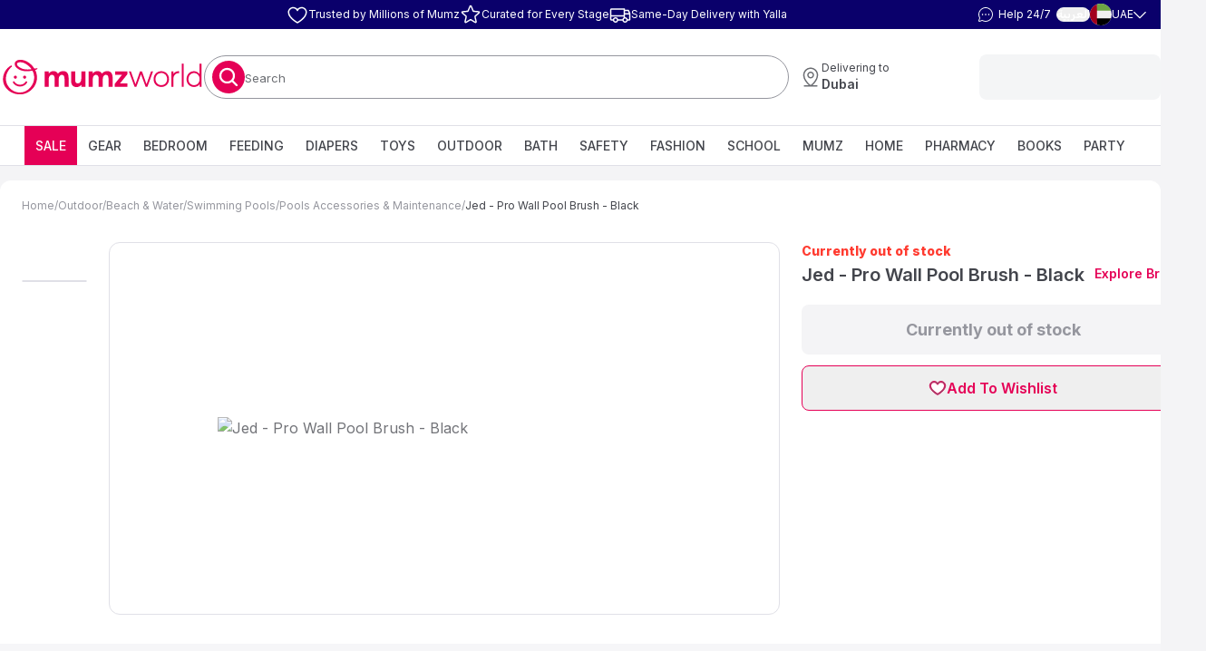

--- FILE ---
content_type: text/html; charset=utf-8
request_url: https://www.mumzworld.com/en/jed-pro-wall-pool-brush-black
body_size: 131990
content:
<!DOCTYPE html><html data-scroll-lock="" dir="ltr" lang="en" translate="no" class="scrollbar-hide scroll-smooth"><head><meta charSet="utf-8"/><meta name="viewport" content="width=device-width, initial-scale=1, maximum-scale=1, viewport-fit=cover, user-scalable=no"/><link rel="preload" as="image" href="/assets/images/newMumzLogoENIcon.svg"/><link rel="stylesheet" href="/_next/static/chunks/9b45940b3c2e9193.css?dpl=1.0.0" data-precedence="next"/><link rel="stylesheet" href="/_next/static/chunks/0ab7e41238571337.css?dpl=1.0.0" data-precedence="next"/><link rel="stylesheet" href="/_next/static/chunks/246d00c3c3b477aa.css?dpl=1.0.0" data-precedence="next"/><link rel="stylesheet" href="/_next/static/chunks/6b933fa0ad90b187.css?dpl=1.0.0" data-precedence="next"/><link rel="stylesheet" href="/_next/static/chunks/643a38e35b17c71e.css?dpl=1.0.0" data-precedence="next"/><link rel="stylesheet" href="/_next/static/chunks/887551994c509115.css?dpl=1.0.0" data-precedence="next"/><link rel="preload" as="script" fetchPriority="low" href="/_next/static/chunks/16c50455f1482ec9.js?dpl=1.0.0"/><script src="/_next/static/chunks/90e57b2b82c5003c.js?dpl=1.0.0" async=""></script><script src="/_next/static/chunks/5465ee9c0430d64f.js?dpl=1.0.0" async=""></script><script src="/_next/static/chunks/8b3790cf0b6464a4.js?dpl=1.0.0" async=""></script><script src="/_next/static/chunks/1c5090115db3ce26.js?dpl=1.0.0" async=""></script><script src="/_next/static/chunks/turbopack-b90fc4d8ae780b75.js?dpl=1.0.0" async=""></script><script src="/_next/static/chunks/c544f0ef2ebc42b8.js?dpl=1.0.0" async=""></script><script src="/_next/static/chunks/c7affd60030668d0.js?dpl=1.0.0" async=""></script><script src="/_next/static/chunks/5de96628044e2800.js?dpl=1.0.0" async=""></script><script src="/_next/static/chunks/394ca932f22e75ad.js?dpl=1.0.0" async=""></script><script src="/_next/static/chunks/831875e8882db7fd.js?dpl=1.0.0" async=""></script><script src="/_next/static/chunks/d066ad1f3d85e05d.js?dpl=1.0.0" async=""></script><script src="/_next/static/chunks/5ec919809ce27a7e.js?dpl=1.0.0" async=""></script><script src="/_next/static/chunks/f35762256e73b96b.js?dpl=1.0.0" async=""></script><script src="/_next/static/chunks/16a67ef53c196237.js?dpl=1.0.0" async=""></script><script src="/_next/static/chunks/196255448de778d9.js?dpl=1.0.0" async=""></script><script src="/_next/static/chunks/3d5cdc07d11daca4.js?dpl=1.0.0" async=""></script><script src="/_next/static/chunks/32e95be39c000b9c.js?dpl=1.0.0" async=""></script><script src="/_next/static/chunks/c4e68789e8734aee.js?dpl=1.0.0" async=""></script><script src="/_next/static/chunks/35ae8bb0b3a6776b.js?dpl=1.0.0" async=""></script><script src="/_next/static/chunks/c96369907df24f71.js?dpl=1.0.0" async=""></script><script src="/_next/static/chunks/dc846f1db3912cf3.js?dpl=1.0.0" async=""></script><script src="/_next/static/chunks/6a528045bad403e5.js?dpl=1.0.0" async=""></script><script src="/_next/static/chunks/62b717c253574ddf.js?dpl=1.0.0" async=""></script><script src="/_next/static/chunks/6771e0fe5a5be41c.js?dpl=1.0.0" async=""></script><script src="/_next/static/chunks/fbab23719670ace6.js?dpl=1.0.0" async=""></script><script src="/_next/static/chunks/300f68db68df99b4.js?dpl=1.0.0" async=""></script><script src="/_next/static/chunks/c80faf131f9d3cbc.js?dpl=1.0.0" async=""></script><script src="/_next/static/chunks/1e651ad7b64574e9.js?dpl=1.0.0" async=""></script><script src="/_next/static/chunks/0b0a17996f3d814c.js?dpl=1.0.0" async=""></script><script src="/_next/static/chunks/830692f974fbf6ce.js?dpl=1.0.0" async=""></script><script src="/_next/static/chunks/b6ecfc6a4ee9478a.js?dpl=1.0.0" async=""></script><script src="/_next/static/chunks/04f8ae519363e3eb.js?dpl=1.0.0" async=""></script><script src="/_next/static/chunks/3d8eb04d4317e9be.js?dpl=1.0.0" async=""></script><script src="/_next/static/chunks/3b258c41399e8292.js?dpl=1.0.0" async=""></script><script src="/_next/static/chunks/a55f8882df77adba.js?dpl=1.0.0" async=""></script><script src="/_next/static/chunks/cb2092f520574292.js?dpl=1.0.0" async=""></script><script src="/_next/static/chunks/411f306207f4db85.js?dpl=1.0.0" async=""></script><meta name="next-size-adjust" content=""/><title>Buy Jed - Pro Wall Pool Brush - Black in UAE | Mumzworld</title><meta name="description" content="Buy Jed - Pro Wall Pool Brush - Black online at Mumzworld – The largest online shop for mothers &amp; babies. Shop now and get fast delivery across UAE"/><link rel="manifest" href="/manifest.json"/><meta name="google" content="notranslate"/><link rel="canonical" href="https://www.mumzworld.com/en/jed-pro-wall-pool-brush-black"/><link rel="alternate" hrefLang="en-ae" href="https://www.mumzworld.com/en/jed-pro-wall-pool-brush-black"/><link rel="alternate" hrefLang="ar-ae" href="https://www.mumzworld.com/ar/jed-pro-wall-pool-brush-black"/><link rel="alternate" hrefLang="en-sa" href="https://www.mumzworld.com/sa-en/jed-pro-wall-pool-brush-black"/><link rel="alternate" hrefLang="ar-sa" href="https://www.mumzworld.com/sa-ar/jed-pro-wall-pool-brush-black"/><link rel="alternate" hrefLang="en-bh" href="https://www.mumzworld.com/bh-en/jed-pro-wall-pool-brush-black"/><link rel="alternate" hrefLang="ar-bh" href="https://www.mumzworld.com/bh-ar/jed-pro-wall-pool-brush-black"/><link rel="alternate" hrefLang="en-qa" href="https://www.mumzworld.com/qa-en/jed-pro-wall-pool-brush-black"/><link rel="alternate" hrefLang="ar-qa" href="https://www.mumzworld.com/qa-ar/jed-pro-wall-pool-brush-black"/><link rel="alternate" hrefLang="en-kw" href="https://www.mumzworld.com/kw-en/jed-pro-wall-pool-brush-black"/><link rel="alternate" hrefLang="ar-kw" href="https://www.mumzworld.com/kw-ar/jed-pro-wall-pool-brush-black"/><link rel="alternate" hrefLang="en-om" href="https://www.mumzworld.com/om-en/jed-pro-wall-pool-brush-black"/><link rel="alternate" hrefLang="ar-om" href="https://www.mumzworld.com/om-ar/jed-pro-wall-pool-brush-black"/><link rel="alternate" hrefLang="en-jo" href="https://www.mumzworld.com/jo-en/jed-pro-wall-pool-brush-black"/><link rel="alternate" hrefLang="ar-jo" href="https://www.mumzworld.com/jo-ar/jed-pro-wall-pool-brush-black"/><link rel="alternate" hrefLang="ar" href="https://www.mumzworld.com/global-ar/jed-pro-wall-pool-brush-black"/><link rel="alternate" hrefLang="en" href="https://www.mumzworld.com/global-en/jed-pro-wall-pool-brush-black"/><link rel="alternate" hrefLang="x-default" href="https://www.mumzworld.com/en/jed-pro-wall-pool-brush-black"/><meta name="apple-itunes-app" content="app-id=1094194042"/><meta name="format-detection" content="telephone=no, address=no, email=no"/><meta property="og:title" content="Buy Jed - Pro Wall Pool Brush - Black in UAE | Mumzworld"/><meta property="og:description" content="Buy Jed - Pro Wall Pool Brush - Black online at Mumzworld – The largest online shop for mothers &amp; babies. Shop now and get fast delivery across UAE"/><meta property="og:url" content="https://www.mumzworld.com/en/jed-pro-wall-pool-brush-black"/><meta property="og:image" content="https://www.mumzworld.com/media/catalog/product/cache/8bf0fdee44d330ce9e3c910273b66bb2/h/s/hsm-116399-jed-pro-wall-pool-brush-black-1557662078.jpg"/><meta name="twitter:card" content="summary_large_image"/><meta name="twitter:title" content="Buy Jed - Pro Wall Pool Brush - Black in UAE | Mumzworld"/><meta name="twitter:description" content="Buy Jed - Pro Wall Pool Brush - Black online at Mumzworld – The largest online shop for mothers &amp; babies. Shop now and get fast delivery across UAE"/><meta name="twitter:image" content="https://www.mumzworld.com/media/catalog/product/cache/8bf0fdee44d330ce9e3c910273b66bb2/h/s/hsm-116399-jed-pro-wall-pool-brush-black-1557662078.jpg"/><link rel="icon" href="/favicon.ico?favicon.6603812d.ico" sizes="48x48" type="image/x-icon"/><script src="/_next/static/chunks/a6dad97d9634a72d.js?dpl=1.0.0" noModule=""></script><style data-styled="" data-styled-version="6.1.19">.czDOlH{position:relative;width:100%;aspect-ratio:353/70;}/*!sc*/
@media (min-width: 768px){.czDOlH{aspect-ratio:353/70;}}/*!sc*/
data-styled.g1[id="StyledAspectRatio__StyledAspectRatioBox-sc-e2b80635-0"]{content:"czDOlH,"}/*!sc*/
.dnCIFk{display:inline-block;}/*!sc*/
data-styled.g2[id="logo__StyledLink-sc-a3f6fac9-0"]{content:"dnCIFk,"}/*!sc*/
.citVhD{display:block;width:225px;height:auto;}/*!sc*/
@media (max-width: 768px){.citVhD{width:141px;}}/*!sc*/
data-styled.g3[id="logo__LogoImg-sc-a3f6fac9-1"]{content:"citVhD,"}/*!sc*/
</style><script>window[Symbol.for("InstantSearchInitialResults")] = {"magento2_aws_live_en_products":{"state":{"facets":[],"disjunctiveFacets":[],"hierarchicalFacets":[],"facetsRefinements":{},"facetsExcludes":{},"disjunctiveFacetsRefinements":{},"numericRefinements":{},"tagRefinements":[],"hierarchicalFacetsRefinements":{},"index":"magento2_aws_live_en_products","query":""},"results":[{"exhaustiveNbHits":false,"hits":[],"hitsPerPage":0,"nbHits":0,"nbPages":0,"page":0,"params":"","processingTimeMS":0,"query":""}],"requestParams":[{"query":""}]}}</script></head><body class="text-tertiary-black after:block after:h-[65px] after:w-[100vw] after:bg-white after:content-[&quot;&quot;] lg:after:hidden inter_e8e1cfa7-module__5U1njG__className"><div hidden=""><!--$--><!--/$--></div><div class="block lg:hidden"><div><div class="z-[1000000] w-full"><button type="button" class="absolute end-1 top-1 z-10" title="Close app banner"><svg width="24" height="24" fill="none" class=""><use xlink:href="/icons/sprite.svg#PriceAdjustmentsCloseIcon"></use></svg></button><div class="StyledAspectRatio__StyledAspectRatioBox-sc-e2b80635-0 czDOlH"><img alt="App banner" loading="lazy" decoding="async" data-nimg="fill" style="position:absolute;height:100%;width:100%;left:0;top:0;right:0;bottom:0;color:transparent" sizes="100vw" srcSet="/_next/image?url=https%3A%2F%2Fd3mljha427bkch.cloudfront.net%2FDOWNLOADAPP_EN_UAE_0aeb4f8fac.gif&amp;w=640&amp;q=75 640w, /_next/image?url=https%3A%2F%2Fd3mljha427bkch.cloudfront.net%2FDOWNLOADAPP_EN_UAE_0aeb4f8fac.gif&amp;w=750&amp;q=75 750w, /_next/image?url=https%3A%2F%2Fd3mljha427bkch.cloudfront.net%2FDOWNLOADAPP_EN_UAE_0aeb4f8fac.gif&amp;w=828&amp;q=75 828w, /_next/image?url=https%3A%2F%2Fd3mljha427bkch.cloudfront.net%2FDOWNLOADAPP_EN_UAE_0aeb4f8fac.gif&amp;w=1080&amp;q=75 1080w, /_next/image?url=https%3A%2F%2Fd3mljha427bkch.cloudfront.net%2FDOWNLOADAPP_EN_UAE_0aeb4f8fac.gif&amp;w=1200&amp;q=75 1200w, /_next/image?url=https%3A%2F%2Fd3mljha427bkch.cloudfront.net%2FDOWNLOADAPP_EN_UAE_0aeb4f8fac.gif&amp;w=1920&amp;q=75 1920w, /_next/image?url=https%3A%2F%2Fd3mljha427bkch.cloudfront.net%2FDOWNLOADAPP_EN_UAE_0aeb4f8fac.gif&amp;w=2048&amp;q=75 2048w, /_next/image?url=https%3A%2F%2Fd3mljha427bkch.cloudfront.net%2FDOWNLOADAPP_EN_UAE_0aeb4f8fac.gif&amp;w=3840&amp;q=75 3840w" src="/_next/image?url=https%3A%2F%2Fd3mljha427bkch.cloudfront.net%2FDOWNLOADAPP_EN_UAE_0aeb4f8fac.gif&amp;w=3840&amp;q=75"/></div></div></div></div><div class="relative top-0 z-[200] w-full md:static"><div class="hidden lg:block"><div class="HeaderPanel-module__mX2yva__headerPanel"><div class="HeaderPanel-module__mX2yva__headerPanelContainer"><div class="w-[100px]"></div><ul class="HeaderPanel-module__mX2yva__middle"><li class="flex"><div class="flex items-center gap-8"><svg height="24" width="24" fill="none" class=""><use xlink:href="/icons/sprite.svg#trustedByMumzIcon"></use></svg><span>Trusted by Millions of Mumz</span></div></li><li class="flex"><div class="flex items-center gap-8"><svg height="24" width="24" fill="none" class=""><use xlink:href="/icons/sprite.svg#curatedEveryStageIcon"></use></svg><span>Curated for Every Stage</span></div></li><li class="flex"><div class="flex items-center gap-8"><svg height="24" width="24" fill="none" class=""><use xlink:href="/icons/sprite.svg#FreeFastDeliveryIcon"></use></svg><span>Same-Day Delivery with Yalla</span></div></li></ul><div class="HeaderPanel-module__mX2yva__switchers"><div role="button" style="cursor:pointer" title="Chat with us"><div class="flex items-center justify-between p-4 lg:p-6"><span class="px-4 lg:text-white "><svg height="20" width="20" fill="none" class="rtl:scale-x-[-1]"><use xlink:href="/icons/sprite.svg#ChatCircleDotsHeader"></use></svg></span><div class="text-tertiary-body font-weight-normal text-[12px] lg:text-white rtl:text-right">Help 24/7</div></div></div><button class="inline-flex items-center justify-center whitespace-nowrap rounded-sm text-sm transition-colors focus-visible:outline-none disabled:pointer-events-none disabled:opacity-30 underline-offset-4 text-tertiary-black lg:text-tertiary-white font-semiBold p-0 text-center hover:no-underline rubik_93c1149b-module__6OU2tG__className" id="language_button" title="العربية">العربية</button><button type="button" id="country_dropdown" aria-haspopup="menu" aria-expanded="false" data-state="closed" class="text-tertiary-black lg:text-tertiary-white bg-tertiary-white flex h-[48px] basis-1/3 items-center justify-between gap-4 rounded-sm border border-solid p-8 focus-visible:outline-none lg:h-24 lg:basis-auto lg:justify-start lg:border-none lg:bg-transparent lg:p-0"><svg height="24" width="24" fill="none" class=""><use xlink:href="/icons/sprite.svg#AEFlagIcon"></use></svg><span aria-label="AE">UAE</span><svg height="9" width="14" fill="none" class="fill-white"><use xlink:href="/icons/sprite.svg#ChevronDownIcon"></use></svg></button></div></div></div></div><div class="MainHeader-module__jaXcAq__root"><div class="MainHeader-module__jaXcAq__wrapper"><div class="MainHeader-module__jaXcAq__logoWrapper"><a id="MumzLogoENLink" title="Mumzworld" class="logo__StyledLink-sc-a3f6fac9-0 dnCIFk" rel="" href="/en"><img src="/assets/images/newMumzLogoENIcon.svg" alt="Mumzworld" class="logo__LogoImg-sc-a3f6fac9-1 citVhD"/></a><div class="flex items-center gap-24 lg:hidden [&amp;&gt;div&gt;button]:p-[0] [&amp;&gt;div]:flex"><div role="button" style="cursor:pointer" title="Chat with us"><div class="flex items-center justify-between p-4 lg:p-6"><span class="px-4 lg:text-white "><svg height="20" width="20" fill="none" class="rtl:scale-x-[-1]"><use xlink:href="/icons/sprite.svg#ChatCircleDotsHeader"></use></svg></span><div class="text-tertiary-body font-weight-normal text-[12px] lg:text-white rtl:text-right">Help 24/7</div></div></div><div><a class="flex flex-col items-center justify-center gap-2 text-sm md:px-12 md:py-[14px]" title="Wishlist" rel="" href="/en/sign-in?source=%2Fjed-pro-wall-pool-brush-black"><svg height="28" width="28" fill="none" class=""><use xlink:href="/icons/sprite.svg#WishlistIcon"></use></svg></a></div></div></div><div class="relative flex-1"><form class="AlgoliaSearchInput-module__Yhswgq__root" noValidate="" role="search" action=""><button class="whitespace-nowrap text-sm transition-colors focus-visible:outline-none disabled:pointer-events-none disabled:opacity-30 text-primary underline-offset-4 hover:underline bg-secondary flex h-[30px] w-[30px] shrink-0 items-center justify-center rounded-full p-0 md:h-[36px] md:w-[36px]" id="search_btn"><svg height="24" width="24" fill="none" class=""><use xlink:href="/icons/sprite.svg#MagnifyingGlassIcon"></use></svg></button><div class="relative h-full w-[90%]"><input class="ring-offset-background lg:text-md hover:border-tertiary-brightGrey focus:border-tertiary-grey flex file:border-0 file:bg-transparent file:text-sm file:font-medium focus-visible:outline-none disabled:cursor-not-allowed disabled:opacity-50 caret-accentDark placeholder:text-tertiary-body h-full w-full rounded-xl border-0 bg-white px-8 py-0 text-lg font-normal placeholder:text-base focus:ring-0 focus-visible:ring-0 focus-visible:ring-offset-0" type="search" autoCapitalize="off" autoComplete="off" autoCorrect="off" id="search_textbox" maxLength="512" spellCheck="false" value=""/><div class="text-tertiary-body pointer-events-none absolute top-1/2 -translate-y-1/2 pt-2 text-base ltr:left-8 rtl:right-8"><span>Search<!-- --> </span><span class=""></span></div></div></form></div><div class="hidden lg:block"><button class="inline-flex items-center justify-center whitespace-nowrap transition-colors focus-visible:outline-none disabled:pointer-events-none disabled:opacity-30 px-12 py-[14px] text-white hover:bg-primary/90 text-lg font-bold rounded-sm ms-auto bg-transparent" id="delivery_address_button" title="Delivering to Dubai" type="button" aria-haspopup="dialog" aria-expanded="false" aria-controls="radix-_R_d8iimivb_" data-state="closed"><div class="LocationSelector-module__Ppytxq__root"><svg height="24" width="24" fill="none" class=""><use xlink:href="/icons/sprite.svg#MapPinLineIcon"></use></svg><div class="LocationSelector-module__Ppytxq__wrapper"><span class="LocationSelector-module__Ppytxq__label">Delivering to</span><span class="LocationSelector-module__Ppytxq__location">Dubai</span></div></div></button></div><div class="hidden lg:block"><!--$--><div class="animate-pulse h-[50px] w-[200px] rounded-sm bg-gray-100"></div><!--/$--></div></div></div><div class="hidden lg:block"><!--$?--><template id="B:0"></template><div class="bg-tertiary-white flex justify-center gap-16 border-b border-solid py-12"><div class="animate-pulse h-[19px] w-[70px] shrink-0 bg-gray-100"></div><div class="animate-pulse h-[19px] w-[70px] shrink-0 bg-gray-100"></div><div class="animate-pulse h-[19px] w-[70px] shrink-0 bg-gray-100"></div><div class="animate-pulse h-[19px] w-[70px] shrink-0 bg-gray-100"></div><div class="animate-pulse h-[19px] w-[70px] shrink-0 bg-gray-100"></div><div class="animate-pulse h-[19px] w-[70px] shrink-0 bg-gray-100"></div><div class="animate-pulse h-[19px] w-[70px] shrink-0 bg-gray-100"></div><div class="animate-pulse h-[19px] w-[70px] shrink-0 bg-gray-100"></div><div class="animate-pulse h-[19px] w-[70px] shrink-0 bg-gray-100"></div><div class="animate-pulse h-[19px] w-[70px] shrink-0 bg-gray-100"></div><div class="animate-pulse h-[19px] w-[70px] shrink-0 bg-gray-100"></div><div class="animate-pulse h-[19px] w-[70px] shrink-0 bg-gray-100"></div><div class="animate-pulse h-[19px] w-[70px] shrink-0 bg-gray-100"></div><div class="animate-pulse h-[19px] w-[70px] shrink-0 bg-gray-100"></div><div class="animate-pulse h-[19px] w-[70px] shrink-0 bg-gray-100"></div><div class="animate-pulse h-[19px] w-[70px] shrink-0 bg-gray-100"></div></div><!--/$--></div></div><div class="bg-tertiary-white after:block after:h-[65px] after:w-[100vw] after:bg-white after:content-[&quot;&quot;] lg:bg-transparent lg:after:hidden" id="productPage"><div class="lg:bg-tertiary-white flex flex-col pt-12 lg:container lg:my-16 lg:rounded-md lg:px-0 lg:py-20"><div class="lg:px-24"><div class="mb-16 flex gap-8 text-sm"><a class="text-tertiary-grey" title="Home" rel="" href="/en">Home</a><span class="text-tertiary-grey">/</span><a class="text-tertiary-grey" title="Outdoor" rel="" href="/en/outdoor">Outdoor</a><span class="text-tertiary-grey">/</span><a class="text-tertiary-grey" title="Beach &amp; Water" rel="" href="/en/outdoor/swimming-beach-water-sports">Beach &amp; Water</a><span class="text-tertiary-grey">/</span><a class="text-tertiary-grey" title="Swimming Pools" rel="" href="/en/outdoor/swimming-beach-water-sports/swimming-pools">Swimming Pools</a><span class="text-tertiary-grey">/</span><a class="text-tertiary-grey" title="Pools Accessories &amp; Maintenance" rel="" href="/en/outdoor/swimming-beach-water-sports/swimming-pools/pools-accessories-maintenance">Pools Accessories &amp; Maintenance</a><span class="text-tertiary-grey">/</span><span>Jed - Pro Wall Pool Brush - Black</span></div></div><div class="flex flex-col pb-20 lg:flex-row pt-[16px]"><div class="relative flex justify-center"><div aria-roledescription="carousel" class="relative Carousel-module__sMq68G__root ms-24 mt-[30px] w-[72px] max-w-xs h-[320px]" role="region"><div class="overflow-hidden"><div class="flex -mt-1 h-[320px] flex-col"><li class="list-none"><div aria-roledescription="slide" class="min-w-0 shrink-0 grow-0 basis-full pt-16 relative md:basis-1/3 [&amp;&gt;div]:h-full" role="group"><div class="relative bg-white"><picture><source height="72" sizes="72px" srcSet="https://s3-pwa-prod.mumzworld.com/media/cGF0aD0lMkZtZWRpYSUyRmNhdGFsb2clMkZwcm9kdWN0JTJGaCUyRnMlMkZoc20tMTE2Mzk5LWplZC1wcm8td2FsbC1wb29sLWJydXNoLWJsYWNrLTE1NTc2NjIwNzguanBnJmZpdD1jb3ZlciZ3aWR0aD00MA.webp 40w, https://s3-pwa-prod.mumzworld.com/media/cGF0aD0lMkZtZWRpYSUyRmNhdGFsb2clMkZwcm9kdWN0JTJGaCUyRnMlMkZoc20tMTE2Mzk5LWplZC1wcm8td2FsbC1wb29sLWJydXNoLWJsYWNrLTE1NTc2NjIwNzguanBnJmZpdD1jb3ZlciZ3aWR0aD04MA.webp 80w, https://s3-pwa-prod.mumzworld.com/media/cGF0aD0lMkZtZWRpYSUyRmNhdGFsb2clMkZwcm9kdWN0JTJGaCUyRnMlMkZoc20tMTE2Mzk5LWplZC1wcm8td2FsbC1wb29sLWJydXNoLWJsYWNrLTE1NTc2NjIwNzguanBnJmZpdD1jb3ZlciZ3aWR0aD0xNjA.webp 160w, https://s3-pwa-prod.mumzworld.com/media/cGF0aD0lMkZtZWRpYSUyRmNhdGFsb2clMkZwcm9kdWN0JTJGaCUyRnMlMkZoc20tMTE2Mzk5LWplZC1wcm8td2FsbC1wb29sLWJydXNoLWJsYWNrLTE1NTc2NjIwNzguanBnJmZpdD1jb3ZlciZ3aWR0aD0zMjA.webp 320w, https://s3-pwa-prod.mumzworld.com/media/cGF0aD0lMkZtZWRpYSUyRmNhdGFsb2clMkZwcm9kdWN0JTJGaCUyRnMlMkZoc20tMTE2Mzk5LWplZC1wcm8td2FsbC1wb29sLWJydXNoLWJsYWNrLTE1NTc2NjIwNzguanBnJmZpdD1jb3ZlciZ3aWR0aD02NDA.webp 640w, https://s3-pwa-prod.mumzworld.com/media/cGF0aD0lMkZtZWRpYSUyRmNhdGFsb2clMkZwcm9kdWN0JTJGaCUyRnMlMkZoc20tMTE2Mzk5LWplZC1wcm8td2FsbC1wb29sLWJydXNoLWJsYWNrLTE1NTc2NjIwNzguanBnJmZpdD1jb3ZlciZ3aWR0aD05NjA.webp 960w, https://s3-pwa-prod.mumzworld.com/media/cGF0aD0lMkZtZWRpYSUyRmNhdGFsb2clMkZwcm9kdWN0JTJGaCUyRnMlMkZoc20tMTE2Mzk5LWplZC1wcm8td2FsbC1wb29sLWJydXNoLWJsYWNrLTE1NTc2NjIwNzguanBnJmZpdD1jb3ZlciZ3aWR0aD0xMjgw.webp 1280w, https://s3-pwa-prod.mumzworld.com/media/cGF0aD0lMkZtZWRpYSUyRmNhdGFsb2clMkZwcm9kdWN0JTJGaCUyRnMlMkZoc20tMTE2Mzk5LWplZC1wcm8td2FsbC1wb29sLWJydXNoLWJsYWNrLTE1NTc2NjIwNzguanBnJmZpdD1jb3ZlciZ3aWR0aD0xNjAw.webp 1600w, https://s3-pwa-prod.mumzworld.com/media/cGF0aD0lMkZtZWRpYSUyRmNhdGFsb2clMkZwcm9kdWN0JTJGaCUyRnMlMkZoc20tMTE2Mzk5LWplZC1wcm8td2FsbC1wb29sLWJydXNoLWJsYWNrLTE1NTc2NjIwNzguanBnJmZpdD1jb3ZlciZ3aWR0aD0yNTYw.webp 2560w" type="image/webp" width="72"/><img style="max-height:72px" src="https://s3-pwa-prod.mumzworld.com/media/cGF0aD0lMkZtZWRpYSUyRmNhdGFsb2clMkZwcm9kdWN0JTJGaCUyRnMlMkZoc20tMTE2Mzk5LWplZC1wcm8td2FsbC1wb29sLWJydXNoLWJsYWNrLTE1NTc2NjIwNzguanBnJmZpdD11bmRlZmluZWQ.jpeg" height="72" sizes="72px" srcSet="https://s3-pwa-prod.mumzworld.com/media/cGF0aD0lMkZtZWRpYSUyRmNhdGFsb2clMkZwcm9kdWN0JTJGaCUyRnMlMkZoc20tMTE2Mzk5LWplZC1wcm8td2FsbC1wb29sLWJydXNoLWJsYWNrLTE1NTc2NjIwNzguanBnJmZpdD1jb3ZlciZ3aWR0aD00MA.jpeg 40w, https://s3-pwa-prod.mumzworld.com/media/cGF0aD0lMkZtZWRpYSUyRmNhdGFsb2clMkZwcm9kdWN0JTJGaCUyRnMlMkZoc20tMTE2Mzk5LWplZC1wcm8td2FsbC1wb29sLWJydXNoLWJsYWNrLTE1NTc2NjIwNzguanBnJmZpdD1jb3ZlciZ3aWR0aD04MA.jpeg 80w, https://s3-pwa-prod.mumzworld.com/media/cGF0aD0lMkZtZWRpYSUyRmNhdGFsb2clMkZwcm9kdWN0JTJGaCUyRnMlMkZoc20tMTE2Mzk5LWplZC1wcm8td2FsbC1wb29sLWJydXNoLWJsYWNrLTE1NTc2NjIwNzguanBnJmZpdD1jb3ZlciZ3aWR0aD0xNjA.jpeg 160w, https://s3-pwa-prod.mumzworld.com/media/cGF0aD0lMkZtZWRpYSUyRmNhdGFsb2clMkZwcm9kdWN0JTJGaCUyRnMlMkZoc20tMTE2Mzk5LWplZC1wcm8td2FsbC1wb29sLWJydXNoLWJsYWNrLTE1NTc2NjIwNzguanBnJmZpdD1jb3ZlciZ3aWR0aD0zMjA.jpeg 320w, https://s3-pwa-prod.mumzworld.com/media/cGF0aD0lMkZtZWRpYSUyRmNhdGFsb2clMkZwcm9kdWN0JTJGaCUyRnMlMkZoc20tMTE2Mzk5LWplZC1wcm8td2FsbC1wb29sLWJydXNoLWJsYWNrLTE1NTc2NjIwNzguanBnJmZpdD1jb3ZlciZ3aWR0aD02NDA.jpeg 640w, https://s3-pwa-prod.mumzworld.com/media/cGF0aD0lMkZtZWRpYSUyRmNhdGFsb2clMkZwcm9kdWN0JTJGaCUyRnMlMkZoc20tMTE2Mzk5LWplZC1wcm8td2FsbC1wb29sLWJydXNoLWJsYWNrLTE1NTc2NjIwNzguanBnJmZpdD1jb3ZlciZ3aWR0aD05NjA.jpeg 960w, https://s3-pwa-prod.mumzworld.com/media/cGF0aD0lMkZtZWRpYSUyRmNhdGFsb2clMkZwcm9kdWN0JTJGaCUyRnMlMkZoc20tMTE2Mzk5LWplZC1wcm8td2FsbC1wb29sLWJydXNoLWJsYWNrLTE1NTc2NjIwNzguanBnJmZpdD1jb3ZlciZ3aWR0aD0xMjgw.jpeg 1280w, https://s3-pwa-prod.mumzworld.com/media/cGF0aD0lMkZtZWRpYSUyRmNhdGFsb2clMkZwcm9kdWN0JTJGaCUyRnMlMkZoc20tMTE2Mzk5LWplZC1wcm8td2FsbC1wb29sLWJydXNoLWJsYWNrLTE1NTc2NjIwNzguanBnJmZpdD1jb3ZlciZ3aWR0aD0xNjAw.jpeg 1600w, https://s3-pwa-prod.mumzworld.com/media/cGF0aD0lMkZtZWRpYSUyRmNhdGFsb2clMkZwcm9kdWN0JTJGaCUyRnMlMkZoc20tMTE2Mzk5LWplZC1wcm8td2FsbC1wb29sLWJydXNoLWJsYWNrLTE1NTc2NjIwNzguanBnJmZpdD1jb3ZlciZ3aWR0aD0yNTYw.jpeg 2560w" type="image/jpeg" width="72" alt="" class="m-auto !border-tertiary-lightGrey border-1 overflow-hidden rounded-md object-contain" loading="eager"/></picture></div></div></li></div></div></div><div class="flex justify-center gap-24 ps-0 md:ps-24 md:h-[423px]"><div aria-roledescription="carousel" class="Carousel-module__sMq68G__root relative flex gap-24" role="region"><div class="absolute z-[9] start-[12px] top-[12px]"></div><div class="relative mb-12 flex items-center justify-center overflow-hidden rounded-md md:border md:border-solid md:w-[740px]"><div class="mx-auto overflow-hidden"><div class="flex h-full"><div aria-roledescription="slide" class="min-w-0 shrink-0 grow-0 basis-full h-[344px] pe-0 md:h-[600px]" role="group"><div class="flex h-full items-center justify-center"><div class="flex h-full items-center w-full justify-center relative bg-white"><picture><source height="500" sizes="500px" srcSet="https://s3-pwa-prod.mumzworld.com/media/cGF0aD0lMkZtZWRpYSUyRmNhdGFsb2clMkZwcm9kdWN0JTJGaCUyRnMlMkZoc20tMTE2Mzk5LWplZC1wcm8td2FsbC1wb29sLWJydXNoLWJsYWNrLTE1NTc2NjIwNzguanBnJmZpdD1jb3ZlciZ3aWR0aD00MA/Jed%20-%20Pro%20Wall%20Pool%20Brush%20-%20Black.webp 40w, https://s3-pwa-prod.mumzworld.com/media/cGF0aD0lMkZtZWRpYSUyRmNhdGFsb2clMkZwcm9kdWN0JTJGaCUyRnMlMkZoc20tMTE2Mzk5LWplZC1wcm8td2FsbC1wb29sLWJydXNoLWJsYWNrLTE1NTc2NjIwNzguanBnJmZpdD1jb3ZlciZ3aWR0aD04MA/Jed%20-%20Pro%20Wall%20Pool%20Brush%20-%20Black.webp 80w, https://s3-pwa-prod.mumzworld.com/media/cGF0aD0lMkZtZWRpYSUyRmNhdGFsb2clMkZwcm9kdWN0JTJGaCUyRnMlMkZoc20tMTE2Mzk5LWplZC1wcm8td2FsbC1wb29sLWJydXNoLWJsYWNrLTE1NTc2NjIwNzguanBnJmZpdD1jb3ZlciZ3aWR0aD0xNjA/Jed%20-%20Pro%20Wall%20Pool%20Brush%20-%20Black.webp 160w, https://s3-pwa-prod.mumzworld.com/media/cGF0aD0lMkZtZWRpYSUyRmNhdGFsb2clMkZwcm9kdWN0JTJGaCUyRnMlMkZoc20tMTE2Mzk5LWplZC1wcm8td2FsbC1wb29sLWJydXNoLWJsYWNrLTE1NTc2NjIwNzguanBnJmZpdD1jb3ZlciZ3aWR0aD0zMjA/Jed%20-%20Pro%20Wall%20Pool%20Brush%20-%20Black.webp 320w, https://s3-pwa-prod.mumzworld.com/media/cGF0aD0lMkZtZWRpYSUyRmNhdGFsb2clMkZwcm9kdWN0JTJGaCUyRnMlMkZoc20tMTE2Mzk5LWplZC1wcm8td2FsbC1wb29sLWJydXNoLWJsYWNrLTE1NTc2NjIwNzguanBnJmZpdD1jb3ZlciZ3aWR0aD02NDA/Jed%20-%20Pro%20Wall%20Pool%20Brush%20-%20Black.webp 640w, https://s3-pwa-prod.mumzworld.com/media/cGF0aD0lMkZtZWRpYSUyRmNhdGFsb2clMkZwcm9kdWN0JTJGaCUyRnMlMkZoc20tMTE2Mzk5LWplZC1wcm8td2FsbC1wb29sLWJydXNoLWJsYWNrLTE1NTc2NjIwNzguanBnJmZpdD1jb3ZlciZ3aWR0aD05NjA/Jed%20-%20Pro%20Wall%20Pool%20Brush%20-%20Black.webp 960w, https://s3-pwa-prod.mumzworld.com/media/cGF0aD0lMkZtZWRpYSUyRmNhdGFsb2clMkZwcm9kdWN0JTJGaCUyRnMlMkZoc20tMTE2Mzk5LWplZC1wcm8td2FsbC1wb29sLWJydXNoLWJsYWNrLTE1NTc2NjIwNzguanBnJmZpdD1jb3ZlciZ3aWR0aD0xMjgw/Jed%20-%20Pro%20Wall%20Pool%20Brush%20-%20Black.webp 1280w, https://s3-pwa-prod.mumzworld.com/media/cGF0aD0lMkZtZWRpYSUyRmNhdGFsb2clMkZwcm9kdWN0JTJGaCUyRnMlMkZoc20tMTE2Mzk5LWplZC1wcm8td2FsbC1wb29sLWJydXNoLWJsYWNrLTE1NTc2NjIwNzguanBnJmZpdD1jb3ZlciZ3aWR0aD0xNjAw/Jed%20-%20Pro%20Wall%20Pool%20Brush%20-%20Black.webp 1600w, https://s3-pwa-prod.mumzworld.com/media/cGF0aD0lMkZtZWRpYSUyRmNhdGFsb2clMkZwcm9kdWN0JTJGaCUyRnMlMkZoc20tMTE2Mzk5LWplZC1wcm8td2FsbC1wb29sLWJydXNoLWJsYWNrLTE1NTc2NjIwNzguanBnJmZpdD1jb3ZlciZ3aWR0aD0yNTYw/Jed%20-%20Pro%20Wall%20Pool%20Brush%20-%20Black.webp 2560w" type="image/webp" width="500"/><img style="max-height:500px" src="https://s3-pwa-prod.mumzworld.com/media/cGF0aD0lMkZtZWRpYSUyRmNhdGFsb2clMkZwcm9kdWN0JTJGaCUyRnMlMkZoc20tMTE2Mzk5LWplZC1wcm8td2FsbC1wb29sLWJydXNoLWJsYWNrLTE1NTc2NjIwNzguanBnJmZpdD11bmRlZmluZWQ/Jed%20-%20Pro%20Wall%20Pool%20Brush%20-%20Black.jpeg" height="500" sizes="500px" srcSet="https://s3-pwa-prod.mumzworld.com/media/cGF0aD0lMkZtZWRpYSUyRmNhdGFsb2clMkZwcm9kdWN0JTJGaCUyRnMlMkZoc20tMTE2Mzk5LWplZC1wcm8td2FsbC1wb29sLWJydXNoLWJsYWNrLTE1NTc2NjIwNzguanBnJmZpdD1jb3ZlciZ3aWR0aD00MA/Jed%20-%20Pro%20Wall%20Pool%20Brush%20-%20Black.jpeg 40w, https://s3-pwa-prod.mumzworld.com/media/cGF0aD0lMkZtZWRpYSUyRmNhdGFsb2clMkZwcm9kdWN0JTJGaCUyRnMlMkZoc20tMTE2Mzk5LWplZC1wcm8td2FsbC1wb29sLWJydXNoLWJsYWNrLTE1NTc2NjIwNzguanBnJmZpdD1jb3ZlciZ3aWR0aD04MA/Jed%20-%20Pro%20Wall%20Pool%20Brush%20-%20Black.jpeg 80w, https://s3-pwa-prod.mumzworld.com/media/cGF0aD0lMkZtZWRpYSUyRmNhdGFsb2clMkZwcm9kdWN0JTJGaCUyRnMlMkZoc20tMTE2Mzk5LWplZC1wcm8td2FsbC1wb29sLWJydXNoLWJsYWNrLTE1NTc2NjIwNzguanBnJmZpdD1jb3ZlciZ3aWR0aD0xNjA/Jed%20-%20Pro%20Wall%20Pool%20Brush%20-%20Black.jpeg 160w, https://s3-pwa-prod.mumzworld.com/media/cGF0aD0lMkZtZWRpYSUyRmNhdGFsb2clMkZwcm9kdWN0JTJGaCUyRnMlMkZoc20tMTE2Mzk5LWplZC1wcm8td2FsbC1wb29sLWJydXNoLWJsYWNrLTE1NTc2NjIwNzguanBnJmZpdD1jb3ZlciZ3aWR0aD0zMjA/Jed%20-%20Pro%20Wall%20Pool%20Brush%20-%20Black.jpeg 320w, https://s3-pwa-prod.mumzworld.com/media/cGF0aD0lMkZtZWRpYSUyRmNhdGFsb2clMkZwcm9kdWN0JTJGaCUyRnMlMkZoc20tMTE2Mzk5LWplZC1wcm8td2FsbC1wb29sLWJydXNoLWJsYWNrLTE1NTc2NjIwNzguanBnJmZpdD1jb3ZlciZ3aWR0aD02NDA/Jed%20-%20Pro%20Wall%20Pool%20Brush%20-%20Black.jpeg 640w, https://s3-pwa-prod.mumzworld.com/media/cGF0aD0lMkZtZWRpYSUyRmNhdGFsb2clMkZwcm9kdWN0JTJGaCUyRnMlMkZoc20tMTE2Mzk5LWplZC1wcm8td2FsbC1wb29sLWJydXNoLWJsYWNrLTE1NTc2NjIwNzguanBnJmZpdD1jb3ZlciZ3aWR0aD05NjA/Jed%20-%20Pro%20Wall%20Pool%20Brush%20-%20Black.jpeg 960w, https://s3-pwa-prod.mumzworld.com/media/cGF0aD0lMkZtZWRpYSUyRmNhdGFsb2clMkZwcm9kdWN0JTJGaCUyRnMlMkZoc20tMTE2Mzk5LWplZC1wcm8td2FsbC1wb29sLWJydXNoLWJsYWNrLTE1NTc2NjIwNzguanBnJmZpdD1jb3ZlciZ3aWR0aD0xMjgw/Jed%20-%20Pro%20Wall%20Pool%20Brush%20-%20Black.jpeg 1280w, https://s3-pwa-prod.mumzworld.com/media/cGF0aD0lMkZtZWRpYSUyRmNhdGFsb2clMkZwcm9kdWN0JTJGaCUyRnMlMkZoc20tMTE2Mzk5LWplZC1wcm8td2FsbC1wb29sLWJydXNoLWJsYWNrLTE1NTc2NjIwNzguanBnJmZpdD1jb3ZlciZ3aWR0aD0xNjAw/Jed%20-%20Pro%20Wall%20Pool%20Brush%20-%20Black.jpeg 1600w, https://s3-pwa-prod.mumzworld.com/media/cGF0aD0lMkZtZWRpYSUyRmNhdGFsb2clMkZwcm9kdWN0JTJGaCUyRnMlMkZoc20tMTE2Mzk5LWplZC1wcm8td2FsbC1wb29sLWJydXNoLWJsYWNrLTE1NTc2NjIwNzguanBnJmZpdD1jb3ZlciZ3aWR0aD0yNTYw/Jed%20-%20Pro%20Wall%20Pool%20Brush%20-%20Black.jpeg 2560w" type="image/jpeg" width="500" alt="Jed - Pro Wall Pool Brush - Black" class="m-auto max-h-[332px] md:max-h-[600px] opacity-75 object-contain" loading="eager"/></picture></div></div></div></div></div></div></div></div></div><div class="mt-[28px] flex flex-1 flex-col lg:mt-[0]"><span class="text-md font-extraBold text-semantic-negative mb-[-4px] inline-block px-12 lg:mb-4 lg:px-24" id="oos_label">Currently out of stock</span><div class="ProductDetails-module__tO-rna__root"><div class="flex justify-between gap-12 pt-8 lg:pt-0"><h1 class="ProductDetails-module__tO-rna__productName w-[251px] lg:w-[369px]">Jed - Pro Wall Pool Brush - Black</h1><a class="text-primary lg:text-md shrink-0 pt-2 text-base font-semiBold" title="Explore Brand" rel="" href="/en/jed">Explore Brand</a></div></div><!--$--><form></form><!--/$--><div class="px-24 pb-4 pt-20"><div class="bg-tertiary-brightGrey mb-12 flex w-full justify-center rounded-sm py-[14px]"><span class="text-tertiary-grey shrink-0 text-[18px] font-bold">Currently out of stock</span></div><button class="whitespace-nowrap transition-colors focus-visible:outline-none disabled:pointer-events-none disabled:opacity-30 py-[14px] justify-center border-1 border-primary text-primary px-16 rounded-sm font-semiBold flex h-[50px] w-full shrink-0 items-center gap-8 text-lg" title="Add To Wishlist" type="button"><svg height="20" stroke="#E50056" width="20" fill="none" class=""><use xlink:href="/icons/sprite.svg#HeartIcon"></use></svg><span>Add To Wishlist</span></button></div><div class="mx-12 overflow-hidden rounded-sm lg:mb-16"></div></div></div><!--$?--><template id="B:1"></template><!--/$--></div><script type="application/ld+json">{"@context":"https://schema.org","@type":"BreadcrumbList","itemListElement":[{"@type":"ListItem","position":1,"item":{"@id":"https://www.mumzworld.com/en/outdoor","name":"Outdoor"}},{"@type":"ListItem","position":2,"item":{"@id":"https://www.mumzworld.com/en/outdoor/swimming-beach-water-sports","name":"Beach & Water"}},{"@type":"ListItem","position":3,"item":{"@id":"https://www.mumzworld.com/en/outdoor/swimming-beach-water-sports/swimming-pools","name":"Swimming Pools"}},{"@type":"ListItem","position":4,"item":{"@id":"https://www.mumzworld.com/en/outdoor/swimming-beach-water-sports/swimming-pools/pools-accessories-maintenance","name":"Pools Accessories & Maintenance"}}]}</script><script type="application/ld+json">{"@context":"https://schema.org","@type":"Product","name":"Jed - Pro Wall Pool Brush - Black | Buy at Best Price from Mumzworld","image":"https://www.mumzworld.com/media/catalog/product/cache/8bf0fdee44d330ce9e3c910273b66bb2/h/s/hsm-116399-jed-pro-wall-pool-brush-black-1557662078.jpg","description":"Buy Jed - Pro Wall Pool Brush - Black online from Mumzworld - Largest online shop for mother and baby. Best Price Guarantee, Fast and Easy delivery across UAE (Dubai, Abu Dhabi, Sharjah), Qatar (Doha), Kuwait, Bahrain, Oman, Jordan (Amman), Lebanon, and m","offers":{"@type":"Offer","availability":"https://schema.org/OutOfStock","price":"99.00","priceCurrency":"AED"}}</script></div><!--$--><!--/$--><div class="block lg:hidden"></div><div role="region" aria-label="Notifications (F8)" tabindex="-1" style="pointer-events:none"><ol tabindex="-1" class="bg-tertiary-white shadow-elevated fixed bottom-0 z-[99999] flex max-h-screen w-full flex-col-reverse sm:right-[40px] sm:flex-col md:max-w-[412px] lg:bg-transparent lg:shadow-none sm:rtl:left-[40px] sm:rtl:right-[unset]"></ol></div><div class="block lg:hidden"><footer class="border-tertiary-brightGrey relative z-[12] border-t-8"><div class="flex flex-col items-center bg-white px-24 py-16"><div class="space-y-16 pb-[24px] pt-8"><div class="text-md text-center font-semibold">Experience seamless shopping</div><div class="flex gap-16" dir="ltr"><a href="https://apps.apple.com/app/id1094194042?mt=8&amp;pt=118134214&amp;ct=InHouse" target="_blank" title="App Store"><img alt="App Store" title="App Store" loading="lazy" width="136" height="40" decoding="async" data-nimg="1" style="color:transparent" src="/assets/images/app-store.svg"/></a><a href="https://play.google.com/store/apps/details?id=com.mumzworld.android&amp;hl=en" target="_blank" title="Google Play Store"><img alt="Google Play Store" title="Google Play Store" loading="lazy" width="136" height="40" decoding="async" data-nimg="1" style="color:transparent" src="/assets/images/google-play.svg"/></a></div></div><div data-orientation="horizontal" role="none" class="bg-border shrink-0 h-[1px] w-full"></div><div class="space-y-16 py-[24px]"><div class="text-md text-center font-semibold">Get to know us</div><div class="flex gap-24" dir="ltr"><a href="https://www.facebook.com/mumzworld" target="_blank" title="Facebook"><svg height="24" width="24" fill="none" class=""><use xlink:href="/icons/sprite.svg#FacebookIcon"></use></svg></a><a href="https://www.instagram.com/mumzworldcom" target="_blank" title="Instagram"><svg height="24" width="24" fill="none" class=""><use xlink:href="/icons/sprite.svg#InstagramIcon"></use></svg></a><a href="https://www.tiktok.com/@mumzworld" target="_blank" title="Tiktok"><svg height="24" width="24" fill="none" class=""><use xlink:href="/icons/sprite.svg#TikTokIcon"></use></svg></a><a href="https://www.youtube.com/user/mumzworld" target="_blank" title="Youtube"><svg height="24" width="24" fill="none" class=""><use xlink:href="/icons/sprite.svg#YoutubeIcon"></use></svg></a><a href="https://uk.linkedin.com/company/mumzworld-com" target="_blank" title="LinkedIn"><svg height="24" width="24" fill="none" class=""><use xlink:href="/icons/sprite.svg#LinkedinIcon"></use></svg></a></div></div></div><div class="border-tertiary-brightGrey bp-[85px] flex flex-col items-center gap-16 border-t-8 bg-white py-16 pt-16"><div class="space-y-16 py-8"><div class="text-md text-center font-semibold">Flexible payment methods</div><div class="flex flex-wrap justify-center gap-6" dir="ltr"><svg height="32" width="46" fill="none" class=""><use xlink:href="/icons/sprite.svg#VisaCardIcon"></use></svg><svg height="32" width="46" fill="none" class=""><use xlink:href="/icons/sprite.svg#MCIcon"></use></svg><svg height="32" width="46" fill="none" class=""><use xlink:href="/icons/sprite.svg#ApplePayIcon"></use></svg><img alt="tamara" title="tamara" loading="lazy" width="46" height="32" decoding="async" data-nimg="1" style="color:transparent" src="/assets/payment-methods/tamara-icon.svg"/><img alt="tabby" title="tabby" loading="lazy" width="46" height="32" decoding="async" data-nimg="1" style="color:transparent" src="/assets/payment-methods/tabby-icon.svg"/><svg height="32" width="46" fill="none" class=""><use xlink:href="/icons/sprite.svg#CashOnDeliveryIcon"></use></svg><svg height="32" width="46" fill="none" class=""><use xlink:href="/icons/sprite.svg#PayPalIcon"></use></svg></div></div><div data-orientation="horizontal" role="none" class="bg-border shrink-0 h-[1px] w-full"></div><div class="text-tertiary-grey text-md">©<!-- --> <!-- -->2026<!-- --> <!-- --> Mumzworld. All Rights Reserved.</div></div></footer></div><div class="hidden lg:block"><footer class="footer"><div class="border-y-tertiary-lightGrey  bg-tertiary-lightExtra mb-32 border-y-[0.5px]"><div class="container flex h-[64px] items-center justify-between"><div class="text-tertiary-black flex flex-1 justify-start"><div class=" flex items-center gap-8"><svg height="24" width="24" fill="none" class=""><use xlink:href="/icons/sprite.svg#trustedByMumzFooterIcon"></use></svg><span>Trusted by Millions of Mumz</span></div></div><div class="text-tertiary-black flex flex-1 justify-center border-l-tertiary-grey border-l rtl:border-l-0 rtl:border-r"><div class=" flex items-center gap-8"><svg height="24" width="24" fill="none" class=""><use xlink:href="/icons/sprite.svg#curatedEveryStageFooterIcon"></use></svg><span>Curated for Every Stage</span></div></div><div class="text-tertiary-black flex flex-1 justify-end border-l-tertiary-grey border-l rtl:border-l-0 rtl:border-r"><div class=" flex items-center gap-8"><svg height="24" width="24" fill="none" class=""><use xlink:href="/icons/sprite.svg#FreeFastDeliveryFooterIcon"></use></svg><span>Same-Day Delivery with Yalla</span></div></div></div></div><div class="container"><div><style>#html-body [data-pb-style=LYBQRE0],#html-body [data-pb-style=VL548H6]{background-position:left top;background-size:cover;background-repeat:no-repeat;background-attachment:scroll;margin-top:0;padding-top:0}#html-body [data-pb-style=LYBQRE0]{justify-content:flex-start;display:flex;flex-direction:column}#html-body [data-pb-style=VL548H6]{align-self:stretch}#html-body [data-pb-style=GRSFXLF]{display:flex;width:100%}#html-body [data-pb-style=A1MLX0P],#html-body [data-pb-style=AUQTB2P],#html-body [data-pb-style=EGEYAK0],#html-body [data-pb-style=HYY63DW],#html-body [data-pb-style=QN09PJH]{justify-content:flex-start;display:flex;flex-direction:column;background-position:left top;background-size:cover;background-repeat:no-repeat;background-attachment:scroll;width:18.75%;align-self:stretch}#html-body [data-pb-style=A1MLX0P],#html-body [data-pb-style=EGEYAK0],#html-body [data-pb-style=HYY63DW]{width:25%}#html-body [data-pb-style=EGEYAK0]{width:50%}#html-body [data-pb-style=B5J6C9W]{width:100%;border-width:1px;border-color:#cecece;display:inline-block}#html-body [data-pb-style=GDQC8CL]{margin-top:8px}#html-body [data-pb-style=JHGA78O],#html-body [data-pb-style=JIHSBXI]{width:100%;border-width:1px;border-color:#cecece;display:inline-block}#html-body [data-pb-style=DLKDKKI],#html-body [data-pb-style=ETQEP2K]{background-position:left top;background-size:cover;background-repeat:no-repeat;background-attachment:scroll}#html-body [data-pb-style=ETQEP2K]{justify-content:flex-start;display:flex;flex-direction:column}#html-body [data-pb-style=DLKDKKI]{padding-left:0;align-self:stretch}#html-body [data-pb-style=CKN3WJO]{display:flex;width:100%}#html-body [data-pb-style=V439UHY]{justify-content:flex-start;display:flex;flex-direction:column;background-position:left top;background-size:cover;background-repeat:no-repeat;background-attachment:scroll;width:100%;align-self:stretch}#html-body [data-pb-style=CGTNDU6]{padding-right:10px;border-style:none}#html-body [data-pb-style=U7C6P3P],#html-body [data-pb-style=XE3ISOX]{max-width:100%;height:auto}#html-body [data-pb-style=E1ILICR],#html-body [data-pb-style=TLCKLT8]{background-position:left top;background-size:cover;background-repeat:no-repeat;background-attachment:scroll}#html-body [data-pb-style=TLCKLT8]{justify-content:flex-start;display:flex;flex-direction:column}#html-body [data-pb-style=E1ILICR]{padding-left:0;align-self:stretch}#html-body [data-pb-style=LPXON8N]{display:flex;width:100%}#html-body [data-pb-style=XY58E5D]{justify-content:flex-start;display:flex;flex-direction:column;background-position:left top;background-size:cover;background-repeat:no-repeat;background-attachment:scroll;width:100%;align-self:stretch}#html-body [data-pb-style=R0HKM0M]{width:100%;border-width:1px;border-color:#cecece;display:inline-block}#html-body [data-pb-style=IQF4RWW],#html-body [data-pb-style=K4XGCEJ]{justify-content:flex-start;display:flex;flex-direction:column;background-position:left top;background-size:cover;background-repeat:no-repeat;background-attachment:scroll}#html-body [data-pb-style=X67E6NO]{border-style:none}#html-body [data-pb-style=I6FKMG5],#html-body [data-pb-style=Q0R5E9B]{max-width:100%;height:auto}#html-body [data-pb-style=YFP8OPW]{border-style:none}#html-body [data-pb-style=G05HQ4Y],#html-body [data-pb-style=TGAGWKE]{max-width:100%;height:auto}#html-body [data-pb-style=SYDOJ6Y]{border-style:none}#html-body [data-pb-style=AYQD935],#html-body [data-pb-style=F0E8HHA]{max-width:100%;height:auto}#html-body [data-pb-style=U4F3WTD]{border-style:none}#html-body [data-pb-style=SMDUQSB],#html-body [data-pb-style=YLDSKDN]{max-width:100%;height:auto}#html-body [data-pb-style=L0K2ESN]{border-style:none}#html-body [data-pb-style=JKWPW98],#html-body [data-pb-style=VRGB7UJ]{max-width:100%;height:auto}#html-body [data-pb-style=TPKEPJJ]{border-style:none}#html-body [data-pb-style=B1SG5SL],#html-body [data-pb-style=L2ITRVF]{max-width:100%;height:auto}#html-body [data-pb-style=WJ1DEPR]{border-style:none}#html-body [data-pb-style=VWWVDY0],#html-body [data-pb-style=Y9MS5M3]{max-width:100%;height:auto}#html-body [data-pb-style=MTVHN93]{border-style:none}#html-body [data-pb-style=JJ5IMO4],#html-body [data-pb-style=WPWO0C6]{max-width:100%;height:auto}#html-body [data-pb-style=SQJ8149]{border-style:none}#html-body [data-pb-style=ETM7SP1],#html-body [data-pb-style=MF3TNHT]{max-width:100%;height:auto}#html-body [data-pb-style=IQ01D0Y]{border-style:none}#html-body [data-pb-style=RAK8RU9],#html-body [data-pb-style=RR9KWAM]{max-width:100%;height:auto}#html-body [data-pb-style=B5J8VAE]{border-style:none}#html-body [data-pb-style=J1L5746],#html-body [data-pb-style=WQSW80S]{max-width:100%;height:auto}@media only screen and (max-width: 768px) { #html-body [data-pb-style=B5J8VAE],#html-body [data-pb-style=CGTNDU6],#html-body [data-pb-style=IQ01D0Y],#html-body [data-pb-style=L0K2ESN],#html-body [data-pb-style=MTVHN93],#html-body [data-pb-style=SQJ8149],#html-body [data-pb-style=SYDOJ6Y],#html-body [data-pb-style=TPKEPJJ],#html-body [data-pb-style=U4F3WTD],#html-body [data-pb-style=WJ1DEPR],#html-body [data-pb-style=X67E6NO],#html-body [data-pb-style=YFP8OPW]{border-style:none} }</style><div class="RowLink" data-content-type="row" data-appearance="full-width" data-enable-parallax="0" data-parallax-speed="0.5" data-background-images="{}" data-background-type="image" data-video-loop="true" data-video-play-only-visible="true" data-video-lazy-load="true" data-video-fallback-src="" data-element="main" data-pb-style="LYBQRE0"><div class="row-full-width-inner" data-element="inner"><div class="pagebuilder-column-group" data-background-images="{}" data-content-type="column-group" data-appearance="default" data-grid-size="12" data-element="main" data-pb-style="VL548H6"><div class="pagebuilder-column-line" data-content-type="column-line" data-element="main" data-pb-style="GRSFXLF"><div class="pagebuilder-column column-1" data-content-type="column" data-appearance="full-height" data-background-images="{}" data-element="main" data-pb-style="AUQTB2P"><div data-content-type="html" data-appearance="default" data-element="main"><p data-content-type="heading">Shopping Categories</p></div><div data-content-type="text" data-appearance="default" data-element="main"><ul>
<li><a tabindex="0" href="/diapers">Diapers</a></li>
<li><a tabindex="0" href="/feeding-and-nursing">Feeding</a></li>
<li><a tabindex="0" href="/travel-gear">Gear</a></li>
<li><a tabindex="0" href="/toys-learning">Toys</a></li>
<li><a tabindex="0" href="/outdoor">Outdoor</a></li>
<li><a tabindex="0" href="/bath-and-skin-care">Bath</a></li>
<li><a tabindex="0" href="/health-safety">Safety</a></li>
<li><a tabindex="0" href="/baby-clothing-shoes">Clothes</a></li>
<li><a tabindex="0" href="/nursery-bedroom">Nursery</a></li>
<li><a tabindex="0" href="/maternity">Mumz</a></li>
<li><a href="/books-dvds">Books</a></li>
</ul></div></div><div class="pagebuilder-column column-2" data-content-type="column" data-appearance="full-height" data-background-images="{}" data-element="main" data-pb-style="QN09PJH"><div data-content-type="html" data-appearance="default" data-element="main"><p data-content-type="heading">Get to Know Us</p></div><div data-content-type="text" data-appearance="default" data-element="main"><ul>
<li><a tabindex="0" href="/about-us">About Us</a></li>
<li><a tabindex="0" href="/about-our-products">About Our Products</a></li>
<li><a tabindex="0" title="Contact Us" href="/contact-us" target="_blank" rel="noopener">Contact Us</a></li>
<li><a tabindex="-1" href="https://careers.mumzworld.com" target="_blank" rel="noopener">Careers</a></li>
<li><a tabindex="0" href="/how-to-use-mumzworld">How to Use Mumzworld</a></li>
<li><a tabindex="0" href="/advertise-with-us">Advertise With Us</a></li>
<li><a tabindex="0" href="/best-price-guarantee">Best Price Guarantee</a></li>
</ul></div></div><div class="pagebuilder-column column-3" data-content-type="column" data-appearance="full-height" data-background-images="{}" data-element="main" data-pb-style="A1MLX0P"><div data-content-type="html" data-appearance="default" data-element="main"><p data-content-type="heading">Community</p></div><div data-content-type="text" data-appearance="default" data-element="main"><ul>
<li><a tabindex="0" href="https://seller.mumzworld.com/sell" target="_blank" rel="noopener">Sell with Mumzworld</a></li>
<li><a tabindex="0" href="/be-part-of-mumzworld">Be Part of Mumzworld</a></li>
<li><a tabindex="0" href="https://blog.mumzworld.com/">Blog</a></li>
</ul></div></div><div class="pagebuilder-column column-4" data-content-type="column" data-appearance="full-height" data-background-images="{}" data-element="main" data-pb-style="HYY63DW"><div data-content-type="html" data-appearance="default" data-element="main"><p data-content-type="heading">Let Us Help You</p></div><div data-content-type="text" data-appearance="default" data-element="main"><ul>
<li><a tabindex="0" href="/faq">FAQs</a></li>
<li><a tabindex="0" href="/sizing-guideline">Sizing Guidelines</a></li>
<li><a tabindex="0" href="/remote-areas">Remote Areas</a></li>
<li><a tabindex="0" title="Shipping Rates" href="/shipping-rates" target="_blank" rel="noopener">Shipping Rates</a></li>
<li><a tabindex="0" href="/returns-policy">Returns Policy</a></li>
<li><a tabindex="0" href="/security-policy">Security Policy</a></li>
<li><a tabindex="0" href="/privacy-policy">Privacy Policy</a></li>
<li><a tabindex="0" href="/terms-of-sale">Terms of Sale</a></li>
<li><a tabindex="0" href="/terms-and-conditions">Terms and Conditions</a></li>
</ul></div></div><div class="pagebuilder-column column-5" data-content-type="column" data-appearance="full-height" data-background-images="{}" data-element="main" data-pb-style="EGEYAK0"><div data-content-type="html" data-appearance="default" data-element="main"><p data-content-type="heading">More Ways To Shop</p></div><div data-content-type="html" data-appearance="default" data-element="main"><a href="https://apps.apple.com/app/id1094194042?mt=8&pt=118134214&ct=InHouse"
   class="app-download-btn"
   data-button-name="iOS">
   <img src="https://d3mljha427bkch.cloudfront.net/unnamed_2_e17d86303d.png" alt="Download on App Store" />
</a>

<!-- Android -->
<a href="https://play.google.com/store/apps/details?id=com.mumzworld.android&hl=en"
   class="app-download-btn"
   data-button-name="Android">
   <img style="margin-top:10px" src="https://d3mljha427bkch.cloudfront.net/unnamed_3_74c30d30c0.png" alt="Get it on Google Play" />
</a></div><div data-content-type="divider" data-appearance="default" data-element="main"><hr data-element="line" data-pb-style="B5J6C9W"></div><div data-content-type="html" data-appearance="default" data-element="main" data-pb-style="GDQC8CL"><p data-content-type="heading">Get To Know Us</p></div><div data-content-type="html" data-appearance="default" data-element="main"><style>
.social {
    display: flex;
    justify-content: flex-start;
    align-items: center;
}

.social span {
color:rgb(0, 74, 135);
    margin-right: 20px;
font-size:24px;
}

.social span:last-child {
    margin-right: 10px;
}
span.icon.icon-Instagram {
    background: #004b87;
    border-radius: 100%;
    color: #fff;
    font-size: 15px;
    height: 24px;
    line-height: 22px;
    padding: 3px 6px;
    display: block;
    position: relative;
    top: -3px;
}
.social a:hover
{text-decoration:none !important;
}
span.icon.icon-Instagram::before {
    content: "\ea92";
}
</style>

<div class="social">
  <a href="https://www.facebook.com/mumzworld" target="_blank"><span class="icon icon-Facebook"></span></a>
  <a href="https://www.instagram.com/mumzworldcom/" target="_blank">  <span class="icon icon-Instagram"></span></a>
  <a href="https://twitter.com/i/flow/login?redirect_after_login=%2F#!/mumzworld" target="_blank"> <span class="icon icon-Twitter">  </span></a>
</div></div><div data-content-type="divider" data-appearance="default" data-element="main"><hr data-element="line" data-pb-style="JIHSBXI"></div><div data-content-type="html" data-appearance="default" data-element="main"><p><strong style="font-weight: 600; line-height: 20px;"><span style="color:#C30045"><a style="color: #C30045;text-decoration:underline;text-decoration-color: #C30045;
" title="Need help" href="/contact-us" target="_blank" rel="noopener">Need help</a></span></strong></p></div></div></div></div><div data-content-type="divider" data-appearance="default" data-element="main"><hr data-element="line" data-pb-style="JHGA78O"></div></div></div><div class="RowCenter" data-content-type="row" data-appearance="full-width" data-enable-parallax="0" data-parallax-speed="0.5" data-background-images="{}" data-background-type="image" data-video-loop="true" data-video-play-only-visible="true" data-video-lazy-load="true" data-video-fallback-src="" data-element="main" data-pb-style="ETQEP2K"><div class="row-full-width-inner" data-element="inner"><div class="pagebuilder-column-group" data-background-images="{}" data-content-type="column-group" data-appearance="default" data-grid-size="12" data-element="main" data-pb-style="DLKDKKI"><div class="pagebuilder-column-line" data-content-type="column-line" data-element="main" data-pb-style="CKN3WJO"><div class="pagebuilder-column" data-content-type="column" data-appearance="full-height" data-background-images="{}" data-element="main" data-pb-style="V439UHY"><div data-content-type="html" data-appearance="default" data-element="main"><p data-content-type="heading">Flexible Payment Options</p></div><figure data-content-type="image" data-appearance="full-width" data-element="main" data-pb-style="CGTNDU6"><img class="pagebuilder-mobile-hidden" src="https://www.mumzworld.com/media/wysiwyg/payment.png" alt="" title="" data-element="desktop_image" data-pb-style="U7C6P3P"><img class="pagebuilder-mobile-only" src="https://www.mumzworld.com/media/wysiwyg/payment.png" alt="" title="" data-element="mobile_image" data-pb-style="XE3ISOX"></figure></div></div></div></div></div><div data-content-type="row" data-appearance="full-width" data-enable-parallax="0" data-parallax-speed="0.5" data-background-images="{}" data-background-type="image" data-video-loop="true" data-video-play-only-visible="true" data-video-lazy-load="true" data-video-fallback-src="" data-element="main" data-pb-style="TLCKLT8"><div class="row-full-width-inner" data-element="inner"><div class="pagebuilder-column-group" data-background-images="{}" data-content-type="column-group" data-appearance="default" data-grid-size="12" data-element="main" data-pb-style="E1ILICR"><div class="pagebuilder-column-line" data-content-type="column-line" data-element="main" data-pb-style="LPXON8N"><div class="pagebuilder-column" data-content-type="column" data-appearance="full-height" data-background-images="{}" data-element="main" data-pb-style="XY58E5D"><div data-content-type="html" data-appearance="default" data-element="main"><div class="mumzworld-content">

  <h2 style="margin-top:24px">
    <strong>Mumzworld, The Best Mother and Baby Shop</strong>
  </h2>

  <p>
   New mom and looking for baby essentials products? Mumzworld is the first and largest baby shop website and a trusted baby store in the Middle East, recognized by parents as the best baby shop for quality, variety, and value.
    We offer a wide selection of baby products, essentials, and accessories for mothers, babies, and children – including
    baby diapers,
    baby wipes and cases,
    baby care products,
    cosmetics and beauty products,
    baby feeding essentials,
    baby feeding bottles,
    baby feeding accessories,
    breastfeeding accessories &amp; products,
    baby food &amp; infant formula,
    and
    postpartum care products.

    Our range also features
    baby strollers and prams,
    baby car seats &amp; boosters,
    infant and baby high chairs &amp; boosters,
    baby bath tubs &amp; accessories,
    baby diaper bags,
    baby bedding sets,
    baby furniture,
    baby gear products and accessories,
    baby monitors and cameras,
    and selected
    smart home appliances.

    Mumzworld also offers
    maternity products &amp; accessories,
    kids &amp; baby health care and medical kits,
    and a wide toys collection including
    preschool &amp; baby toys,
    educational toys &amp; learning games,
    pretend &amp; role play toys,
    musical toys,
    and
    indoor playground equipment
    from top international brands.

    Mumzworld provides a convenient and secure online shopping experience across the UAE, Saudi Arabia, Qatar, Kuwait, Bahrain, Oman, Jordan, and Lebanon, with international shipping available to select destinations worldwide.
    With fast delivery and carefully curated, high-quality baby essentials, Mumzworld is the go-to destination for families worldwide.
    Contact us.
  </p>

</div>

<style>
  .mumzworld-content {
    max-width: 100%;
    line-height: 1.6;
    font-family: Arial, sans-serif;
  }

  .mumzworld-content hr {
    margin: 2em 0;
    border: none;
    border-top: 1px solid #ccc;
  }
</style>
</div></div></div></div><div data-content-type="divider" data-appearance="default" data-element="main"><hr data-element="line" data-pb-style="R0HKM0M"></div></div></div><div class="RowBottom" data-content-type="row" data-appearance="full-width" data-enable-parallax="0" data-parallax-speed="0.5" data-background-images="{}" data-background-type="image" data-video-loop="true" data-video-play-only-visible="true" data-video-lazy-load="true" data-video-fallback-src="" data-element="main" data-pb-style="IQF4RWW"><div class="row-full-width-inner" data-element="inner"><div data-content-type="html" data-appearance="default" data-element="main"><p style="color:#43454c !important" data-content-type="heading">Wall Of Fame</p></div></div></div><div class="RowBottomImage" data-content-type="row" data-appearance="full-width" data-enable-parallax="0" data-parallax-speed="0.5" data-background-images="{}" data-background-type="image" data-video-loop="true" data-video-play-only-visible="true" data-video-lazy-load="true" data-video-fallback-src="" data-element="main" data-pb-style="K4XGCEJ"><div class="row-full-width-inner" data-element="inner"><figure data-content-type="image" data-appearance="full-width" data-element="main" data-pb-style="X67E6NO"><img class="pagebuilder-mobile-hidden" src="https://www.mumzworld.com/media/wysiwyg/30-AWARDS-1-EN.jpg" alt="" title="" data-element="desktop_image" data-pb-style="Q0R5E9B"><img class="pagebuilder-mobile-only" src="https://www.mumzworld.com/media/wysiwyg/30-AWARDS-1-EN.jpg" alt="" title="" data-element="mobile_image" data-pb-style="I6FKMG5"></figure><figure data-content-type="image" data-appearance="full-width" data-element="main" data-pb-style="YFP8OPW"><img class="pagebuilder-mobile-hidden" src="https://www.mumzworld.com/media/wysiwyg/30-AWARDS-2-EN.jpg" alt="" title="" data-element="desktop_image" data-pb-style="TGAGWKE"><img class="pagebuilder-mobile-only" src="https://www.mumzworld.com/media/wysiwyg/30-AWARDS-2-EN.jpg" alt="" title="" data-element="mobile_image" data-pb-style="G05HQ4Y"></figure><figure data-content-type="image" data-appearance="full-width" data-element="main" data-pb-style="SYDOJ6Y"><img class="pagebuilder-mobile-hidden" src="https://www.mumzworld.com/media/wysiwyg/30-AWARDS-4-EN.jpg" alt="" title="" data-element="desktop_image" data-pb-style="F0E8HHA"><img class="pagebuilder-mobile-only" src="https://www.mumzworld.com/media/wysiwyg/30-AWARDS-4-EN.jpg" alt="" title="" data-element="mobile_image" data-pb-style="AYQD935"></figure><figure data-content-type="image" data-appearance="full-width" data-element="main" data-pb-style="U4F3WTD"><img class="pagebuilder-mobile-hidden" src="https://www.mumzworld.com/media/wysiwyg/30-AWARDS-5-EN.jpg" alt="" title="" data-element="desktop_image" data-pb-style="SMDUQSB"><img class="pagebuilder-mobile-only" src="https://www.mumzworld.com/media/wysiwyg/30-AWARDS-5-EN.jpg" alt="" title="" data-element="mobile_image" data-pb-style="YLDSKDN"></figure><figure data-content-type="image" data-appearance="full-width" data-element="main" data-pb-style="L0K2ESN"><img class="pagebuilder-mobile-hidden" src="https://www.mumzworld.com/media/wysiwyg/30-AWARDS-6-EN.jpg" alt="" title="" data-element="desktop_image" data-pb-style="VRGB7UJ"><img class="pagebuilder-mobile-only" src="https://www.mumzworld.com/media/wysiwyg/30-AWARDS-6-EN.jpg" alt="" title="" data-element="mobile_image" data-pb-style="JKWPW98"></figure><figure data-content-type="image" data-appearance="full-width" data-element="main" data-pb-style="TPKEPJJ"><img class="pagebuilder-mobile-hidden" src="https://www.mumzworld.com/media/wysiwyg/30-AWARDS-7-EN.jpg" alt="" title="" data-element="desktop_image" data-pb-style="L2ITRVF"><img class="pagebuilder-mobile-only" src="https://www.mumzworld.com/media/wysiwyg/30-AWARDS-7-EN.jpg" alt="" title="" data-element="mobile_image" data-pb-style="B1SG5SL"></figure><figure data-content-type="image" data-appearance="full-width" data-element="main" data-pb-style="WJ1DEPR"><img class="pagebuilder-mobile-hidden" src="https://www.mumzworld.com/media/wysiwyg/30-AWARDS-8-EN.jpg" alt="" title="" data-element="desktop_image" data-pb-style="Y9MS5M3"><img class="pagebuilder-mobile-only" src="https://www.mumzworld.com/media/wysiwyg/30-AWARDS-8-EN.jpg" alt="" title="" data-element="mobile_image" data-pb-style="VWWVDY0"></figure><figure data-content-type="image" data-appearance="full-width" data-element="main" data-pb-style="MTVHN93"><img class="pagebuilder-mobile-hidden" src="https://www.mumzworld.com/media/wysiwyg/30-AWARDS-9-EN.jpg" alt="" title="" data-element="desktop_image" data-pb-style="WPWO0C6"><img class="pagebuilder-mobile-only" src="https://www.mumzworld.com/media/wysiwyg/30-AWARDS-9-EN.jpg" alt="" title="" data-element="mobile_image" data-pb-style="JJ5IMO4"></figure><figure data-content-type="image" data-appearance="full-width" data-element="main" data-pb-style="SQJ8149"><img class="pagebuilder-mobile-hidden" src="https://www.mumzworld.com/media/wysiwyg/30-AWARDS-10-EN.jpg" alt="" title="" data-element="desktop_image" data-pb-style="ETM7SP1"><img class="pagebuilder-mobile-only" src="https://www.mumzworld.com/media/wysiwyg/30-AWARDS-10-EN.jpg" alt="" title="" data-element="mobile_image" data-pb-style="MF3TNHT"></figure><figure data-content-type="image" data-appearance="full-width" data-element="main" data-pb-style="IQ01D0Y"><img class="pagebuilder-mobile-hidden" src="https://www.mumzworld.com/media/wysiwyg/30-AWARDS-11-EN.jpg" alt="" title="" data-element="desktop_image" data-pb-style="RAK8RU9"><img class="pagebuilder-mobile-only" src="https://www.mumzworld.com/media/wysiwyg/30-AWARDS-11-EN.jpg" alt="" title="" data-element="mobile_image" data-pb-style="RR9KWAM"></figure><figure data-content-type="image" data-appearance="full-width" data-element="main" data-pb-style="B5J8VAE"><img class="pagebuilder-mobile-hidden" src="https://www.mumzworld.com/media/wysiwyg/30-AWARDS-12-EN.jpg" alt="" title="" data-element="desktop_image" data-pb-style="WQSW80S"><img class="pagebuilder-mobile-only" src="https://www.mumzworld.com/media/wysiwyg/30-AWARDS-12-EN.jpg" alt="" title="" data-element="mobile_image" data-pb-style="J1L5746"></figure></div></div><div data-content-type="html" data-appearance="default" data-element="main"><div class="footer-copyright-2L- footercredits">© 2024 Mumzworld. All Rights Reserved.
</div>
<style>
footer h4 {
    color: #003d6e;
    font-size: var(--venia-global-fontSize-250);
margin-bottom:10px;
}
.footer-copyright-2L- {
    display: none;
}
.footer-copyright-2L-.footercredits {
    display: none;
    margin-top: 20px;
    margin-bottom: 0;
}


</style>
</div></div></div><p class="pb-16 text-center">©<!-- --> <!-- -->2026<!-- --> <!-- --> Mumzworld. All Rights Reserved.</p></footer></div><!--$--><!--/$--><script>requestAnimationFrame(function(){$RT=performance.now()});</script><script src="/_next/static/chunks/16c50455f1482ec9.js?dpl=1.0.0" id="_R_" async=""></script><div hidden id="S:0"><div class="bg-tertiary-white flex flex-col border-b border-solid"><nav aria-label="Main" data-orientation="horizontal" dir="ltr" class="relative flex max-w-max flex-1 container z-[20] flex-wrap items-center justify-center gap-[6px] max-[1403px]:gap-2 rtl:flex-row-reverse"><div style="position:relative"><ul data-orientation="horizontal" class="group flex flex-1 list-none items-center justify-center space-x-1" dir="ltr"><li><div class="flex"><a class="bg-secondary hover:bg-secondary focus:bg-secondary hover:text-tertiary-white data-[active]:bg-secondary data-[state=open]:bg-secondary text-tertiary-white hover:font-semiBold rounded-none" title="Sale" rel="" href="/en/sale"><button id="radix-_R_siimivb_-trigger-radix-_R_msiimivb_" data-state="closed" aria-expanded="false" aria-controls="radix-_R_siimivb_-content-radix-_R_msiimivb_" class="group inline-flex w-max items-center justify-center transition-colors focus:outline-none disabled:pointer-events-none disabled:opacity-50 group text-md h-auto bg-transparent p-12 font-medium uppercase" data-radix-collection-item="">Sale<!-- --> </button></a></div></li></ul></div><div style="position:relative"><ul data-orientation="horizontal" class="group flex flex-1 list-none items-center justify-center space-x-1" dir="ltr"><li><div class="flex"><a class="hover:bg-accentLight hover:text-primary focus:bg-accentLight focus:text-primary hover:font-semiBold rounded-none" title="Gear" rel="" href="/en/travel-gear"><button id="radix-_R_siimivb_-trigger-radix-_R_16siimivb_" data-state="closed" aria-expanded="false" aria-controls="radix-_R_siimivb_-content-radix-_R_16siimivb_" class="group inline-flex w-max items-center justify-center transition-colors focus:outline-none disabled:pointer-events-none disabled:opacity-50 group text-md h-auto bg-transparent p-12 font-medium uppercase" data-radix-collection-item="">Gear<!-- --> </button></a></div></li></ul></div><div style="position:relative"><ul data-orientation="horizontal" class="group flex flex-1 list-none items-center justify-center space-x-1" dir="ltr"><li><div class="flex"><a class="hover:bg-accentLight hover:text-primary focus:bg-accentLight focus:text-primary hover:font-semiBold rounded-none" title="Bedroom" rel="" href="/en/nursery-bedroom"><button id="radix-_R_siimivb_-trigger-radix-_R_1msiimivb_" data-state="closed" aria-expanded="false" aria-controls="radix-_R_siimivb_-content-radix-_R_1msiimivb_" class="group inline-flex w-max items-center justify-center transition-colors focus:outline-none disabled:pointer-events-none disabled:opacity-50 group text-md h-auto bg-transparent p-12 font-medium uppercase" data-radix-collection-item="">Bedroom<!-- --> </button></a></div></li></ul></div><div style="position:relative"><ul data-orientation="horizontal" class="group flex flex-1 list-none items-center justify-center space-x-1" dir="ltr"><li><div class="flex"><a class="hover:bg-accentLight hover:text-primary focus:bg-accentLight focus:text-primary hover:font-semiBold rounded-none" title="Feeding" rel="" href="/en/feeding-and-nursing"><button id="radix-_R_siimivb_-trigger-radix-_R_26siimivb_" data-state="closed" aria-expanded="false" aria-controls="radix-_R_siimivb_-content-radix-_R_26siimivb_" class="group inline-flex w-max items-center justify-center transition-colors focus:outline-none disabled:pointer-events-none disabled:opacity-50 group text-md h-auto bg-transparent p-12 font-medium uppercase" data-radix-collection-item="">Feeding<!-- --> </button></a></div></li></ul></div><div style="position:relative"><ul data-orientation="horizontal" class="group flex flex-1 list-none items-center justify-center space-x-1" dir="ltr"><li><div class="flex"><a class="hover:bg-accentLight hover:text-primary focus:bg-accentLight focus:text-primary hover:font-semiBold rounded-none" title="Diapers" rel="" href="/en/diapers"><button id="radix-_R_siimivb_-trigger-radix-_R_2msiimivb_" data-state="closed" aria-expanded="false" aria-controls="radix-_R_siimivb_-content-radix-_R_2msiimivb_" class="group inline-flex w-max items-center justify-center transition-colors focus:outline-none disabled:pointer-events-none disabled:opacity-50 group text-md h-auto bg-transparent p-12 font-medium uppercase" data-radix-collection-item="">Diapers<!-- --> </button></a></div></li></ul></div><div style="position:relative"><ul data-orientation="horizontal" class="group flex flex-1 list-none items-center justify-center space-x-1" dir="ltr"><li><div class="flex"><a class="hover:bg-accentLight hover:text-primary focus:bg-accentLight focus:text-primary hover:font-semiBold rounded-none" title="Toys" rel="" href="/en/toys-learning"><button id="radix-_R_siimivb_-trigger-radix-_R_36siimivb_" data-state="closed" aria-expanded="false" aria-controls="radix-_R_siimivb_-content-radix-_R_36siimivb_" class="group inline-flex w-max items-center justify-center transition-colors focus:outline-none disabled:pointer-events-none disabled:opacity-50 group text-md h-auto bg-transparent p-12 font-medium uppercase" data-radix-collection-item="">Toys<!-- --> </button></a></div></li></ul></div><div style="position:relative"><ul data-orientation="horizontal" class="group flex flex-1 list-none items-center justify-center space-x-1" dir="ltr"><li><div class="flex"><a class="hover:bg-accentLight hover:text-primary focus:bg-accentLight focus:text-primary hover:font-semiBold rounded-none" title="Outdoor" rel="" href="/en/outdoor"><button id="radix-_R_siimivb_-trigger-radix-_R_3msiimivb_" data-state="closed" aria-expanded="false" aria-controls="radix-_R_siimivb_-content-radix-_R_3msiimivb_" class="group inline-flex w-max items-center justify-center transition-colors focus:outline-none disabled:pointer-events-none disabled:opacity-50 group text-md h-auto bg-transparent p-12 font-medium uppercase" data-radix-collection-item="">Outdoor<!-- --> </button></a></div></li></ul></div><div style="position:relative"><ul data-orientation="horizontal" class="group flex flex-1 list-none items-center justify-center space-x-1" dir="ltr"><li><div class="flex"><a class="hover:bg-accentLight hover:text-primary focus:bg-accentLight focus:text-primary hover:font-semiBold rounded-none" title="Bath" rel="" href="/en/bath-and-skin-care"><button id="radix-_R_siimivb_-trigger-radix-_R_46siimivb_" data-state="closed" aria-expanded="false" aria-controls="radix-_R_siimivb_-content-radix-_R_46siimivb_" class="group inline-flex w-max items-center justify-center transition-colors focus:outline-none disabled:pointer-events-none disabled:opacity-50 group text-md h-auto bg-transparent p-12 font-medium uppercase" data-radix-collection-item="">Bath<!-- --> </button></a></div></li></ul></div><div style="position:relative"><ul data-orientation="horizontal" class="group flex flex-1 list-none items-center justify-center space-x-1" dir="ltr"><li><div class="flex"><a class="hover:bg-accentLight hover:text-primary focus:bg-accentLight focus:text-primary hover:font-semiBold rounded-none" title="Safety" rel="" href="/en/health-safety"><button id="radix-_R_siimivb_-trigger-radix-_R_4msiimivb_" data-state="closed" aria-expanded="false" aria-controls="radix-_R_siimivb_-content-radix-_R_4msiimivb_" class="group inline-flex w-max items-center justify-center transition-colors focus:outline-none disabled:pointer-events-none disabled:opacity-50 group text-md h-auto bg-transparent p-12 font-medium uppercase" data-radix-collection-item="">Safety<!-- --> </button></a></div></li></ul></div><div style="position:relative"><ul data-orientation="horizontal" class="group flex flex-1 list-none items-center justify-center space-x-1" dir="ltr"><li><div class="flex"><a class="hover:bg-accentLight hover:text-primary focus:bg-accentLight focus:text-primary hover:font-semiBold rounded-none" title="Fashion" rel="" href="/en/baby-clothing-shoes"><button id="radix-_R_siimivb_-trigger-radix-_R_56siimivb_" data-state="closed" aria-expanded="false" aria-controls="radix-_R_siimivb_-content-radix-_R_56siimivb_" class="group inline-flex w-max items-center justify-center transition-colors focus:outline-none disabled:pointer-events-none disabled:opacity-50 group text-md h-auto bg-transparent p-12 font-medium uppercase" data-radix-collection-item="">Fashion<!-- --> </button></a></div></li></ul></div><div style="position:relative"><ul data-orientation="horizontal" class="group flex flex-1 list-none items-center justify-center space-x-1" dir="ltr"><li><div class="flex"><a class="hover:bg-accentLight hover:text-primary focus:bg-accentLight focus:text-primary hover:font-semiBold rounded-none" title="School" rel="" href="/en/back-to-school"><button id="radix-_R_siimivb_-trigger-radix-_R_5msiimivb_" data-state="closed" aria-expanded="false" aria-controls="radix-_R_siimivb_-content-radix-_R_5msiimivb_" class="group inline-flex w-max items-center justify-center transition-colors focus:outline-none disabled:pointer-events-none disabled:opacity-50 group text-md h-auto bg-transparent p-12 font-medium uppercase" data-radix-collection-item="">School<!-- --> </button></a></div></li></ul></div><div style="position:relative"><ul data-orientation="horizontal" class="group flex flex-1 list-none items-center justify-center space-x-1" dir="ltr"><li><div class="flex"><a class="hover:bg-accentLight hover:text-primary focus:bg-accentLight focus:text-primary hover:font-semiBold rounded-none" title="Mumz" rel="" href="/en/maternity"><button id="radix-_R_siimivb_-trigger-radix-_R_66siimivb_" data-state="closed" aria-expanded="false" aria-controls="radix-_R_siimivb_-content-radix-_R_66siimivb_" class="group inline-flex w-max items-center justify-center transition-colors focus:outline-none disabled:pointer-events-none disabled:opacity-50 group text-md h-auto bg-transparent p-12 font-medium uppercase" data-radix-collection-item="">Mumz<!-- --> </button></a></div></li></ul></div><div style="position:relative"><ul data-orientation="horizontal" class="group flex flex-1 list-none items-center justify-center space-x-1" dir="ltr"><li><div class="flex"><a class="hover:bg-accentLight hover:text-primary focus:bg-accentLight focus:text-primary hover:font-semiBold rounded-none" title="Home" rel="" href="/en/household-supplies"><button id="radix-_R_siimivb_-trigger-radix-_R_6msiimivb_" data-state="closed" aria-expanded="false" aria-controls="radix-_R_siimivb_-content-radix-_R_6msiimivb_" class="group inline-flex w-max items-center justify-center transition-colors focus:outline-none disabled:pointer-events-none disabled:opacity-50 group text-md h-auto bg-transparent p-12 font-medium uppercase" data-radix-collection-item="">Home<!-- --> </button></a></div></li></ul></div><div style="position:relative"><ul data-orientation="horizontal" class="group flex flex-1 list-none items-center justify-center space-x-1" dir="ltr"><li><div class="flex"><a class="hover:bg-accentLight hover:text-primary focus:bg-accentLight focus:text-primary hover:font-semiBold rounded-none" title="Pharmacy" rel="" href="/en/pharmacy"><button id="radix-_R_siimivb_-trigger-radix-_R_76siimivb_" data-state="closed" aria-expanded="false" aria-controls="radix-_R_siimivb_-content-radix-_R_76siimivb_" class="group inline-flex w-max items-center justify-center transition-colors focus:outline-none disabled:pointer-events-none disabled:opacity-50 group text-md h-auto bg-transparent p-12 font-medium uppercase" data-radix-collection-item="">Pharmacy<!-- --> </button></a></div></li></ul></div><div style="position:relative"><ul data-orientation="horizontal" class="group flex flex-1 list-none items-center justify-center space-x-1" dir="ltr"><li><div class="flex"><a class="hover:bg-accentLight hover:text-primary focus:bg-accentLight focus:text-primary hover:font-semiBold rounded-none" title="Books" rel="" href="/en/books-dvds"><button id="radix-_R_siimivb_-trigger-radix-_R_7msiimivb_" data-state="closed" aria-expanded="false" aria-controls="radix-_R_siimivb_-content-radix-_R_7msiimivb_" class="group inline-flex w-max items-center justify-center transition-colors focus:outline-none disabled:pointer-events-none disabled:opacity-50 group text-md h-auto bg-transparent p-12 font-medium uppercase" data-radix-collection-item="">Books<!-- --> </button></a></div></li></ul></div><div style="position:relative"><ul data-orientation="horizontal" class="group flex flex-1 list-none items-center justify-center space-x-1" dir="ltr"><li><div class="flex"><a class="hover:bg-accentLight hover:text-primary focus:bg-accentLight focus:text-primary hover:font-semiBold rounded-none" title="Party" rel="" href="/en/party-supplies"><button id="radix-_R_siimivb_-trigger-radix-_R_86siimivb_" data-state="closed" aria-expanded="false" aria-controls="radix-_R_siimivb_-content-radix-_R_86siimivb_" class="group inline-flex w-max items-center justify-center transition-colors focus:outline-none disabled:pointer-events-none disabled:opacity-50 group text-md h-auto bg-transparent p-12 font-medium uppercase" data-radix-collection-item="">Party<!-- --> </button></a></div></li></ul></div><div class="absolute top-full flex justify-center"></div></nav></div></div><script>$RB=[];$RV=function(a){$RT=performance.now();for(var b=0;b<a.length;b+=2){var c=a[b],e=a[b+1];null!==e.parentNode&&e.parentNode.removeChild(e);var f=c.parentNode;if(f){var g=c.previousSibling,h=0;do{if(c&&8===c.nodeType){var d=c.data;if("/$"===d||"/&"===d)if(0===h)break;else h--;else"$"!==d&&"$?"!==d&&"$~"!==d&&"$!"!==d&&"&"!==d||h++}d=c.nextSibling;f.removeChild(c);c=d}while(c);for(;e.firstChild;)f.insertBefore(e.firstChild,c);g.data="$";g._reactRetry&&requestAnimationFrame(g._reactRetry)}}a.length=0};
$RC=function(a,b){if(b=document.getElementById(b))(a=document.getElementById(a))?(a.previousSibling.data="$~",$RB.push(a,b),2===$RB.length&&("number"!==typeof $RT?requestAnimationFrame($RV.bind(null,$RB)):(a=performance.now(),setTimeout($RV.bind(null,$RB),2300>a&&2E3<a?2300-a:$RT+300-a)))):b.parentNode.removeChild(b)};$RC("B:0","S:0")</script><div hidden id="S:1"><div class="order-2 pt-[8px]"><div class="order-2 pt-[16px]"><div class="border-tertiary-brightGrey text-tertiary-black flex flex-col border-solid px-12 pb-16 md:gap-16 md:border-t-8 md:px-24 md:py-20 border-b-8 md:border-b-8"><div class="ProductDescription-module__1neniG__title flex justify-between">Product details</div><div class="flex flex-col gap-24 md:flex-row"><div class="order-2 md:order-1 md:w-2/3"><div class="flex flex-col gap-24 md:gap-32"><div class="ProductDescription-module__1neniG__section"><div class="ProductDescription-module__1neniG__subTitle">Features</div><ul class="md:text-md ps-[0] text-base md:ps-16 line-clamp-4"><li class="md:list-disc">18" wide with deluxe, long-lasting nylon bristles</li><li class="md:list-disc">Deluxe aluminum back and handle</li><li class="md:list-disc">Deluxe enameled finish for extra corrosion resistance</li><li class="md:list-disc">Double clip for simplified pole connections</li><li class="md:list-disc">Fits all standard pool poles</li></ul></div><div class="ProductDescription-module__1neniG__section"><div class="ProductDescription-module__1neniG__subTitle">Description</div><div class="md:text-md text-base line-clamp-4 [&amp;&gt;div:first-child]:line-clamp-4">Say goodbye to stuck-on dirt and debris with this high-quality pool brush, which is made of durable materials for long-lasting use. The sturdy bristles make cleaning a breeze, but they will not damage the delicate surface of your pool liner. Prevent algae growth by using this combo brush to clean hard-to-reach corners as well as the flat pool surfaces that tend to attract dirt. Use this brush as a companion to one of our leaf sweeps or vacuums to keep your pool clean all season long.</div></div></div></div><div class="order-1 mt-12 md:order-2 md:mt-0 md:w-1/3"><div class="overview ProductDescription-module__1neniG__subTitle [&amp;.overview]:mb-8 md:[&amp;.overview]:mb-12">Overview</div><ul class="ProductDescription-module__1neniG__overviewList"><li class="ProductDescription-module__1neniG__overviewListItem"><span class="flex-1">Recommended Age</span><span class="max-w-[50%] flex-1" style="direction:ltr;word-break:break-word">Suitable for Mumz</span></li><li class="ProductDescription-module__1neniG__overviewListItem"><span class="flex-1">Product Dimensions</span><span class="max-w-[50%] flex-1" style="direction:ltr;word-break:break-word">11.4 x 15.7 x 45.7 cm</span></li><li class="ProductDescription-module__1neniG__overviewListItem"><span class="flex-1">Package Dimensions</span><span class="max-w-[50%] flex-1" style="direction:ltr;word-break:break-word">40.0 x 35.0 x 35.0 cm</span></li><li class="ProductDescription-module__1neniG__overviewListItem"><span class="flex-1">Package Weight</span><span class="max-w-[50%] flex-1" style="direction:ltr;word-break:break-word">0.45 kg</span></li><li class="ProductDescription-module__1neniG__overviewListItem"><span class="flex-1">SKU</span><span class="max-w-[50%] flex-1" style="direction:ltr;word-break:break-word">HSM-116399</span></li></ul></div></div></div></div></div><div class="order-3"><div class="EmptyReviews-module__Rx5Lva__root" id="reviews"><svg height="32" width="33" fill="none" class=""><use xlink:href="/icons/sprite.svg#noReviewStar"></use></svg><h3 class="EmptyReviews-module__Rx5Lva__title">This item has no reviews yet!</h3><span class="EmptyReviews-module__Rx5Lva__desc">Be the first to review this item</span><div class="py-8"></div></div></div><div><div class="[&amp;_h3]:text-lg lg:[&amp;_h3]:text-xl font-bold border-solid lg:border-t-8 border-t-8 lg:px-24 py-[15px] lg:pb-12 md:bg-transparent px-[8px] lg:ps-24 lg:pt-24 pe-0 border-tertiary-thickSeparators"><div class=""><div class="animate-pulse mb-16 h-[22px] w-[120px] rounded-sm bg-[#0517510D] lg:w-[100px]"></div><div class="scrollbar-hide flex flex-nowrap gap-[3px] space-x-8 overflow-x-auto lg:space-x-0 lg:px-0"><div class="flex-item flex-shrink-0 gap-8 DY-module__7a3dJa__dynamic_width_5"><div class="relative flex h-auto w-[152px] flex-col overflow-hidden rounded-sm bg-white md:w-full lg:w-[260px]"><div class="mb-2 h-[180px] rounded-md bg-[#0517510D] md:mb-[18px] md:h-[294px] lg:h-[294px]"></div><div class="flex flex-1 flex-col pb-[10px] md:px-[10px] lg:pe-[10px]"><div class="mb-8 ms-[6px] mt-[10px] flex min-h-[36px] items-center justify-between gap-2 pe-[10px]"><div class="space-y-1"><div class="animate-pulse h-[18px] w-[80px] bg-[#0517510D] md:h-[21px] md:w-[100px]"></div><div class="animate-pulse h-[12px] w-[60px] bg-[#0517510D] md:h-[15px] md:w-[80px]"></div></div><div class="animate-pulse h-32 w-32 flex-shrink-0 rounded-full bg-[#0517510D]"></div></div></div><div class="mb-2 ms-[6px] space-y-1"><div class="animate-pulse h-[14px] w-full bg-[#0517510D] md:h-[16px]"></div><div class="animate-pulse h-[14px] w-3/4 bg-[#0517510D] md:h-[16px]"></div></div></div></div><div class="flex-item flex-shrink-0 gap-8 DY-module__7a3dJa__dynamic_width_5"><div class="relative flex h-auto w-[152px] flex-col overflow-hidden rounded-sm bg-white md:w-full lg:w-[260px]"><div class="mb-2 h-[180px] rounded-md bg-[#0517510D] md:mb-[18px] md:h-[294px] lg:h-[294px]"></div><div class="flex flex-1 flex-col pb-[10px] md:px-[10px] lg:pe-[10px]"><div class="mb-8 ms-[6px] mt-[10px] flex min-h-[36px] items-center justify-between gap-2 pe-[10px]"><div class="space-y-1"><div class="animate-pulse h-[18px] w-[80px] bg-[#0517510D] md:h-[21px] md:w-[100px]"></div><div class="animate-pulse h-[12px] w-[60px] bg-[#0517510D] md:h-[15px] md:w-[80px]"></div></div><div class="animate-pulse h-32 w-32 flex-shrink-0 rounded-full bg-[#0517510D]"></div></div></div><div class="mb-2 ms-[6px] space-y-1"><div class="animate-pulse h-[14px] w-full bg-[#0517510D] md:h-[16px]"></div><div class="animate-pulse h-[14px] w-3/4 bg-[#0517510D] md:h-[16px]"></div></div></div></div><div class="flex-item flex-shrink-0 gap-8 DY-module__7a3dJa__dynamic_width_5"><div class="relative flex h-auto w-[152px] flex-col overflow-hidden rounded-sm bg-white md:w-full lg:w-[260px]"><div class="mb-2 h-[180px] rounded-md bg-[#0517510D] md:mb-[18px] md:h-[294px] lg:h-[294px]"></div><div class="flex flex-1 flex-col pb-[10px] md:px-[10px] lg:pe-[10px]"><div class="mb-8 ms-[6px] mt-[10px] flex min-h-[36px] items-center justify-between gap-2 pe-[10px]"><div class="space-y-1"><div class="animate-pulse h-[18px] w-[80px] bg-[#0517510D] md:h-[21px] md:w-[100px]"></div><div class="animate-pulse h-[12px] w-[60px] bg-[#0517510D] md:h-[15px] md:w-[80px]"></div></div><div class="animate-pulse h-32 w-32 flex-shrink-0 rounded-full bg-[#0517510D]"></div></div></div><div class="mb-2 ms-[6px] space-y-1"><div class="animate-pulse h-[14px] w-full bg-[#0517510D] md:h-[16px]"></div><div class="animate-pulse h-[14px] w-3/4 bg-[#0517510D] md:h-[16px]"></div></div></div></div><div class="flex-item flex-shrink-0 gap-8 DY-module__7a3dJa__dynamic_width_5"><div class="relative flex h-auto w-[152px] flex-col overflow-hidden rounded-sm bg-white md:w-full lg:w-[260px]"><div class="mb-2 h-[180px] rounded-md bg-[#0517510D] md:mb-[18px] md:h-[294px] lg:h-[294px]"></div><div class="flex flex-1 flex-col pb-[10px] md:px-[10px] lg:pe-[10px]"><div class="mb-8 ms-[6px] mt-[10px] flex min-h-[36px] items-center justify-between gap-2 pe-[10px]"><div class="space-y-1"><div class="animate-pulse h-[18px] w-[80px] bg-[#0517510D] md:h-[21px] md:w-[100px]"></div><div class="animate-pulse h-[12px] w-[60px] bg-[#0517510D] md:h-[15px] md:w-[80px]"></div></div><div class="animate-pulse h-32 w-32 flex-shrink-0 rounded-full bg-[#0517510D]"></div></div></div><div class="mb-2 ms-[6px] space-y-1"><div class="animate-pulse h-[14px] w-full bg-[#0517510D] md:h-[16px]"></div><div class="animate-pulse h-[14px] w-3/4 bg-[#0517510D] md:h-[16px]"></div></div></div></div><div class="flex-item flex-shrink-0 gap-8 DY-module__7a3dJa__dynamic_width_5"><div class="relative flex h-auto w-[152px] flex-col overflow-hidden rounded-sm bg-white md:w-full lg:w-[260px]"><div class="mb-2 h-[180px] rounded-md bg-[#0517510D] md:mb-[18px] md:h-[294px] lg:h-[294px]"></div><div class="flex flex-1 flex-col pb-[10px] md:px-[10px] lg:pe-[10px]"><div class="mb-8 ms-[6px] mt-[10px] flex min-h-[36px] items-center justify-between gap-2 pe-[10px]"><div class="space-y-1"><div class="animate-pulse h-[18px] w-[80px] bg-[#0517510D] md:h-[21px] md:w-[100px]"></div><div class="animate-pulse h-[12px] w-[60px] bg-[#0517510D] md:h-[15px] md:w-[80px]"></div></div><div class="animate-pulse h-32 w-32 flex-shrink-0 rounded-full bg-[#0517510D]"></div></div></div><div class="mb-2 ms-[6px] space-y-1"><div class="animate-pulse h-[14px] w-full bg-[#0517510D] md:h-[16px]"></div><div class="animate-pulse h-[14px] w-3/4 bg-[#0517510D] md:h-[16px]"></div></div></div></div><div class="flex-item flex-shrink-0 gap-8 DY-module__7a3dJa__dynamic_width_5"><div class="relative flex h-auto w-[152px] flex-col overflow-hidden rounded-sm bg-white md:w-full lg:w-[260px]"><div class="mb-2 h-[180px] rounded-md bg-[#0517510D] md:mb-[18px] md:h-[294px] lg:h-[294px]"></div><div class="flex flex-1 flex-col pb-[10px] md:px-[10px] lg:pe-[10px]"><div class="mb-8 ms-[6px] mt-[10px] flex min-h-[36px] items-center justify-between gap-2 pe-[10px]"><div class="space-y-1"><div class="animate-pulse h-[18px] w-[80px] bg-[#0517510D] md:h-[21px] md:w-[100px]"></div><div class="animate-pulse h-[12px] w-[60px] bg-[#0517510D] md:h-[15px] md:w-[80px]"></div></div><div class="animate-pulse h-32 w-32 flex-shrink-0 rounded-full bg-[#0517510D]"></div></div></div><div class="mb-2 ms-[6px] space-y-1"><div class="animate-pulse h-[14px] w-full bg-[#0517510D] md:h-[16px]"></div><div class="animate-pulse h-[14px] w-3/4 bg-[#0517510D] md:h-[16px]"></div></div></div></div><div class="flex-item flex-shrink-0 gap-8 DY-module__7a3dJa__dynamic_width_5"><div class="relative flex h-auto w-[152px] flex-col overflow-hidden rounded-sm bg-white md:w-full lg:w-[260px]"><div class="mb-2 h-[180px] rounded-md bg-[#0517510D] md:mb-[18px] md:h-[294px] lg:h-[294px]"></div><div class="flex flex-1 flex-col pb-[10px] md:px-[10px] lg:pe-[10px]"><div class="mb-8 ms-[6px] mt-[10px] flex min-h-[36px] items-center justify-between gap-2 pe-[10px]"><div class="space-y-1"><div class="animate-pulse h-[18px] w-[80px] bg-[#0517510D] md:h-[21px] md:w-[100px]"></div><div class="animate-pulse h-[12px] w-[60px] bg-[#0517510D] md:h-[15px] md:w-[80px]"></div></div><div class="animate-pulse h-32 w-32 flex-shrink-0 rounded-full bg-[#0517510D]"></div></div></div><div class="mb-2 ms-[6px] space-y-1"><div class="animate-pulse h-[14px] w-full bg-[#0517510D] md:h-[16px]"></div><div class="animate-pulse h-[14px] w-3/4 bg-[#0517510D] md:h-[16px]"></div></div></div></div><div class="flex-item flex-shrink-0 gap-8 DY-module__7a3dJa__dynamic_width_5"><div class="relative flex h-auto w-[152px] flex-col overflow-hidden rounded-sm bg-white md:w-full lg:w-[260px]"><div class="mb-2 h-[180px] rounded-md bg-[#0517510D] md:mb-[18px] md:h-[294px] lg:h-[294px]"></div><div class="flex flex-1 flex-col pb-[10px] md:px-[10px] lg:pe-[10px]"><div class="mb-8 ms-[6px] mt-[10px] flex min-h-[36px] items-center justify-between gap-2 pe-[10px]"><div class="space-y-1"><div class="animate-pulse h-[18px] w-[80px] bg-[#0517510D] md:h-[21px] md:w-[100px]"></div><div class="animate-pulse h-[12px] w-[60px] bg-[#0517510D] md:h-[15px] md:w-[80px]"></div></div><div class="animate-pulse h-32 w-32 flex-shrink-0 rounded-full bg-[#0517510D]"></div></div></div><div class="mb-2 ms-[6px] space-y-1"><div class="animate-pulse h-[14px] w-full bg-[#0517510D] md:h-[16px]"></div><div class="animate-pulse h-[14px] w-3/4 bg-[#0517510D] md:h-[16px]"></div></div></div></div></div></div></div></div></div><script>$RC("B:1","S:1")</script><script>(self.__next_f=self.__next_f||[]).push([0])</script><script>self.__next_f.push([1,"1:\"$Sreact.fragment\"\n2:I[339756,[\"/_next/static/chunks/c544f0ef2ebc42b8.js?dpl=1.0.0\",\"/_next/static/chunks/c7affd60030668d0.js?dpl=1.0.0\"],\"default\"]\n3:I[837457,[\"/_next/static/chunks/c544f0ef2ebc42b8.js?dpl=1.0.0\",\"/_next/static/chunks/c7affd60030668d0.js?dpl=1.0.0\"],\"default\"]\n10:I[566083,[\"/_next/static/chunks/5de96628044e2800.js?dpl=1.0.0\"],\"default\"]\n11:I[897367,[\"/_next/static/chunks/c544f0ef2ebc42b8.js?dpl=1.0.0\",\"/_next/static/chunks/c7affd60030668d0.js?dpl=1.0.0\"],\"OutletBoundary\"]\n12:\"$Sreact.suspense\"\n14:I[897367,[\"/_next/static/chunks/c544f0ef2ebc42b8.js?dpl=1.0.0\",\"/_next/static/chunks/c7affd60030668d0.js?dpl=1.0.0\"],\"ViewportBoundary\"]\n16:I[897367,[\"/_next/static/chunks/c544f0ef2ebc42b8.js?dpl=1.0.0\",\"/_next/static/chunks/c7affd60030668d0.js?dpl=1.0.0\"],\"MetadataBoundary\"]\n:HL[\"/_next/static/chunks/9b45940b3c2e9193.css?dpl=1.0.0\",\"style\"]\n:HL[\"/_next/static/chunks/0ab7e41238571337.css?dpl=1.0.0\",\"style\"]\n:HL[\"/_next/static/chunks/246d00c3c3b477aa.css?dpl=1.0.0\",\"style\"]\n:HL[\"/_next/static/chunks/6b933fa0ad90b187.css?dpl=1.0.0\",\"style\"]\n:HL[\"/_next/static/media/151bee9e453612fd-s.p.85058eeb.woff2\",\"font\",{\"crossOrigin\":\"\",\"type\":\"font/woff2\"}]\n:HL[\"/_next/static/media/83afe278b6a6bb3c-s.p.3a6ba036.woff2\",\"font\",{\"crossOrigin\":\"\",\"type\":\"font/woff2\"}]\n:HL[\"/_next/static/media/e24df8add6ca1e53-s.p.3e051838.woff2\",\"font\",{\"crossOrigin\":\"\",\"type\":\"font/woff2\"}]\n:HL[\"/_next/static/media/e8f2fbee2754df70-s.p.9b7a96b4.woff2\",\"font\",{\"crossOrigin\":\"\",\"type\":\"font/woff2\"}]\n:HL[\"/_next/static/chunks/643a38e35b17c71e.css?dpl=1.0.0\",\"style\"]\n:HL[\"/_next/static/chunks/887551994c509115.css?dpl=1.0.0\",\"style\"]\n"])</script><script>self.__next_f.push([1,"0:{\"P\":null,\"b\":\"1a35e65\",\"c\":[\"\",\"en\",\"jed-pro-wall-pool-brush-black\"],\"q\":\"\",\"i\":false,\"f\":[[[\"\",{\"children\":[[\"locale\",\"en\",\"d\"],{\"children\":[[\"magentoRoute\",\"jed-pro-wall-pool-brush-black\",\"c\"],{\"children\":[\"__PAGE__\",{}]}]}]},\"$undefined\",\"$undefined\",true],[[\"$\",\"$1\",\"c\",{\"children\":[null,[\"$\",\"$L2\",null,{\"parallelRouterKey\":\"children\",\"error\":\"$undefined\",\"errorStyles\":\"$undefined\",\"errorScripts\":\"$undefined\",\"template\":[\"$\",\"$L3\",null,{}],\"templateStyles\":\"$undefined\",\"templateScripts\":\"$undefined\",\"notFound\":[[[\"$\",\"title\",null,{\"children\":\"404: This page could not be found.\"}],[\"$\",\"div\",null,{\"style\":{\"fontFamily\":\"system-ui,\\\"Segoe UI\\\",Roboto,Helvetica,Arial,sans-serif,\\\"Apple Color Emoji\\\",\\\"Segoe UI Emoji\\\"\",\"height\":\"100vh\",\"textAlign\":\"center\",\"display\":\"flex\",\"flexDirection\":\"column\",\"alignItems\":\"center\",\"justifyContent\":\"center\"},\"children\":[\"$\",\"div\",null,{\"children\":[[\"$\",\"style\",null,{\"dangerouslySetInnerHTML\":{\"__html\":\"body{color:#000;background:#fff;margin:0}.next-error-h1{border-right:1px solid rgba(0,0,0,.3)}@media (prefers-color-scheme:dark){body{color:#fff;background:#000}.next-error-h1{border-right:1px solid rgba(255,255,255,.3)}}\"}}],[\"$\",\"h1\",null,{\"className\":\"next-error-h1\",\"style\":{\"display\":\"inline-block\",\"margin\":\"0 20px 0 0\",\"padding\":\"0 23px 0 0\",\"fontSize\":24,\"fontWeight\":500,\"verticalAlign\":\"top\",\"lineHeight\":\"49px\"},\"children\":404}],[\"$\",\"div\",null,{\"style\":{\"display\":\"inline-block\"},\"children\":[\"$\",\"h2\",null,{\"style\":{\"fontSize\":14,\"fontWeight\":400,\"lineHeight\":\"49px\",\"margin\":0},\"children\":\"This page could not be found.\"}]}]]}]}]],[]],\"forbidden\":\"$undefined\",\"unauthorized\":\"$undefined\"}]]}],{\"children\":[[\"$\",\"$1\",\"c\",{\"children\":[[[\"$\",\"link\",\"0\",{\"rel\":\"stylesheet\",\"href\":\"/_next/static/chunks/9b45940b3c2e9193.css?dpl=1.0.0\",\"precedence\":\"next\",\"crossOrigin\":\"$undefined\",\"nonce\":\"$undefined\"}],[\"$\",\"link\",\"1\",{\"rel\":\"stylesheet\",\"href\":\"/_next/static/chunks/0ab7e41238571337.css?dpl=1.0.0\",\"precedence\":\"next\",\"crossOrigin\":\"$undefined\",\"nonce\":\"$undefined\"}],[\"$\",\"link\",\"2\",{\"rel\":\"stylesheet\",\"href\":\"/_next/static/chunks/246d00c3c3b477aa.css?dpl=1.0.0\",\"precedence\":\"next\",\"crossOrigin\":\"$undefined\",\"nonce\":\"$undefined\"}],[\"$\",\"link\",\"3\",{\"rel\":\"stylesheet\",\"href\":\"/_next/static/chunks/6b933fa0ad90b187.css?dpl=1.0.0\",\"precedence\":\"next\",\"crossOrigin\":\"$undefined\",\"nonce\":\"$undefined\"}],[\"$\",\"script\",\"script-0\",{\"src\":\"/_next/static/chunks/394ca932f22e75ad.js?dpl=1.0.0\",\"async\":true,\"nonce\":\"$undefined\"}],[\"$\",\"script\",\"script-1\",{\"src\":\"/_next/static/chunks/831875e8882db7fd.js?dpl=1.0.0\",\"async\":true,\"nonce\":\"$undefined\"}],[\"$\",\"script\",\"script-2\",{\"src\":\"/_next/static/chunks/d066ad1f3d85e05d.js?dpl=1.0.0\",\"async\":true,\"nonce\":\"$undefined\"}],[\"$\",\"script\",\"script-3\",{\"src\":\"/_next/static/chunks/5ec919809ce27a7e.js?dpl=1.0.0\",\"async\":true,\"nonce\":\"$undefined\"}],[\"$\",\"script\",\"script-4\",{\"src\":\"/_next/static/chunks/f35762256e73b96b.js?dpl=1.0.0\",\"async\":true,\"nonce\":\"$undefined\"}],[\"$\",\"script\",\"script-5\",{\"src\":\"/_next/static/chunks/16a67ef53c196237.js?dpl=1.0.0\",\"async\":true,\"nonce\":\"$undefined\"}],[\"$\",\"script\",\"script-6\",{\"src\":\"/_next/static/chunks/196255448de778d9.js?dpl=1.0.0\",\"async\":true,\"nonce\":\"$undefined\"}],[\"$\",\"script\",\"script-7\",{\"src\":\"/_next/static/chunks/3d5cdc07d11daca4.js?dpl=1.0.0\",\"async\":true,\"nonce\":\"$undefined\"}],[\"$\",\"script\",\"script-8\",{\"src\":\"/_next/static/chunks/32e95be39c000b9c.js?dpl=1.0.0\",\"async\":true,\"nonce\":\"$undefined\"}],[\"$\",\"script\",\"script-9\",{\"src\":\"/_next/static/chunks/c4e68789e8734aee.js?dpl=1.0.0\",\"async\":true,\"nonce\":\"$undefined\"}],[\"$\",\"script\",\"script-10\",{\"src\":\"/_next/static/chunks/35ae8bb0b3a6776b.js?dpl=1.0.0\",\"async\":true,\"nonce\":\"$undefined\"}],[\"$\",\"script\",\"script-11\",{\"src\":\"/_next/static/chunks/c96369907df24f71.js?dpl=1.0.0\",\"async\":true,\"nonce\":\"$undefined\"}],[\"$\",\"script\",\"script-12\",{\"src\":\"/_next/static/chunks/dc846f1db3912cf3.js?dpl=1.0.0\",\"async\":true,\"nonce\":\"$undefined\"}]],\"$L4\"]}],{\"children\":[[\"$\",\"$1\",\"c\",{\"children\":[null,[\"$\",\"$L2\",null,{\"parallelRouterKey\":\"children\",\"error\":\"$undefined\",\"errorStyles\":\"$undefined\",\"errorScripts\":\"$undefined\",\"template\":[\"$\",\"$L3\",null,{}],\"templateStyles\":\"$undefined\",\"templateScripts\":\"$undefined\",\"notFound\":\"$undefined\",\"forbidden\":\"$undefined\",\"unauthorized\":\"$undefined\"}]]}],{\"children\":[[\"$\",\"$1\",\"c\",{\"children\":[\"$L5\",[[\"$\",\"link\",\"0\",{\"rel\":\"stylesheet\",\"href\":\"/_next/static/chunks/643a38e35b17c71e.css?dpl=1.0.0\",\"precedence\":\"next\",\"crossOrigin\":\"$undefined\",\"nonce\":\"$undefined\"}],[\"$\",\"link\",\"1\",{\"rel\":\"stylesheet\",\"href\":\"/_next/static/chunks/887551994c509115.css?dpl=1.0.0\",\"precedence\":\"next\",\"crossOrigin\":\"$undefined\",\"nonce\":\"$undefined\"}],[\"$\",\"script\",\"script-0\",{\"src\":\"/_next/static/chunks/6a528045bad403e5.js?dpl=1.0.0\",\"async\":true,\"nonce\":\"$undefined\"}],[\"$\",\"script\",\"script-1\",{\"src\":\"/_next/static/chunks/62b717c253574ddf.js?dpl=1.0.0\",\"async\":true,\"nonce\":\"$undefined\"}],[\"$\",\"script\",\"script-2\",{\"src\":\"/_next/static/chunks/6771e0fe5a5be41c.js?dpl=1.0.0\",\"async\":true,\"nonce\":\"$undefined\"}],\"$L6\",\"$L7\",\"$L8\",\"$L9\",\"$La\",\"$Lb\",\"$Lc\",\"$Ld\"],\"$Le\"]}],{},null,false,false]},null,false,false]},null,false,false]},null,false,false],\"$Lf\",false]],\"m\":\"$undefined\",\"G\":[\"$10\",[]],\"S\":false}\n"])</script><script>self.__next_f.push([1,"6:[\"$\",\"script\",\"script-3\",{\"src\":\"/_next/static/chunks/fbab23719670ace6.js?dpl=1.0.0\",\"async\":true,\"nonce\":\"$undefined\"}]\n7:[\"$\",\"script\",\"script-4\",{\"src\":\"/_next/static/chunks/300f68db68df99b4.js?dpl=1.0.0\",\"async\":true,\"nonce\":\"$undefined\"}]\n8:[\"$\",\"script\",\"script-5\",{\"src\":\"/_next/static/chunks/c80faf131f9d3cbc.js?dpl=1.0.0\",\"async\":true,\"nonce\":\"$undefined\"}]\n9:[\"$\",\"script\",\"script-6\",{\"src\":\"/_next/static/chunks/1e651ad7b64574e9.js?dpl=1.0.0\",\"async\":true,\"nonce\":\"$undefined\"}]\na:[\"$\",\"script\",\"script-7\",{\"src\":\"/_next/static/chunks/0b0a17996f3d814c.js?dpl=1.0.0\",\"async\":true,\"nonce\":\"$undefined\"}]\nb:[\"$\",\"script\",\"script-8\",{\"src\":\"/_next/static/chunks/830692f974fbf6ce.js?dpl=1.0.0\",\"async\":true,\"nonce\":\"$undefined\"}]\nc:[\"$\",\"script\",\"script-9\",{\"src\":\"/_next/static/chunks/b6ecfc6a4ee9478a.js?dpl=1.0.0\",\"async\":true,\"nonce\":\"$undefined\"}]\nd:[\"$\",\"script\",\"script-10\",{\"src\":\"/_next/static/chunks/04f8ae519363e3eb.js?dpl=1.0.0\",\"async\":true,\"nonce\":\"$undefined\"}]\ne:[\"$\",\"$L11\",null,{\"children\":[\"$\",\"$12\",null,{\"name\":\"Next.MetadataOutlet\",\"children\":\"$@13\"}]}]\nf:[\"$\",\"$1\",\"h\",{\"children\":[null,[\"$\",\"$L14\",null,{\"children\":\"$@15\"}],[\"$\",\"div\",null,{\"hidden\":true,\"children\":[\"$\",\"$L16\",null,{\"children\":[\"$\",\"$12\",null,{\"name\":\"Next.Metadata\",\"children\":\"$@17\"}]}]}],[\"$\",\"meta\",null,{\"name\":\"next-size-adjust\",\"content\":\"\"}]]}]\n15:[[\"$\",\"meta\",\"0\",{\"charSet\":\"utf-8\"}],[\"$\",\"meta\",\"1\",{\"name\":\"viewport\",\"content\":\"width=device-width, initial-scale=1, maximum-scale=1, viewport-fit=cover, user-scalable=no\"}]]\n"])</script><script>self.__next_f.push([1,"18:I[674099,[\"/_next/static/chunks/394ca932f22e75ad.js?dpl=1.0.0\",\"/_next/static/chunks/831875e8882db7fd.js?dpl=1.0.0\",\"/_next/static/chunks/d066ad1f3d85e05d.js?dpl=1.0.0\",\"/_next/static/chunks/5ec919809ce27a7e.js?dpl=1.0.0\",\"/_next/static/chunks/f35762256e73b96b.js?dpl=1.0.0\",\"/_next/static/chunks/16a67ef53c196237.js?dpl=1.0.0\",\"/_next/static/chunks/196255448de778d9.js?dpl=1.0.0\",\"/_next/static/chunks/3d5cdc07d11daca4.js?dpl=1.0.0\",\"/_next/static/chunks/32e95be39c000b9c.js?dpl=1.0.0\",\"/_next/static/chunks/c4e68789e8734aee.js?dpl=1.0.0\",\"/_next/static/chunks/35ae8bb0b3a6776b.js?dpl=1.0.0\",\"/_next/static/chunks/c96369907df24f71.js?dpl=1.0.0\",\"/_next/static/chunks/dc846f1db3912cf3.js?dpl=1.0.0\"],\"default\"]\n4:[\"$\",\"html\",null,{\"data-scroll-lock\":\"\",\"dir\":\"ltr\",\"lang\":\"en\",\"translate\":\"no\",\"className\":\"scrollbar-hide scroll-smooth\",\"children\":[\"$\",\"body\",null,{\"className\":\"text-tertiary-black after:block after:h-[65px] after:w-[100vw] after:bg-white after:content-[\\\"\\\"] lg:after:hidden inter_e8e1cfa7-module__5U1njG__className\",\"children\":[[\"$\",\"$L18\",null,{}],\"$L19\"]}]}]\n"])</script><script>self.__next_f.push([1,"1a:I[175696,[\"/_next/static/chunks/394ca932f22e75ad.js?dpl=1.0.0\",\"/_next/static/chunks/831875e8882db7fd.js?dpl=1.0.0\",\"/_next/static/chunks/d066ad1f3d85e05d.js?dpl=1.0.0\",\"/_next/static/chunks/5ec919809ce27a7e.js?dpl=1.0.0\",\"/_next/static/chunks/f35762256e73b96b.js?dpl=1.0.0\",\"/_next/static/chunks/16a67ef53c196237.js?dpl=1.0.0\",\"/_next/static/chunks/196255448de778d9.js?dpl=1.0.0\",\"/_next/static/chunks/3d5cdc07d11daca4.js?dpl=1.0.0\",\"/_next/static/chunks/32e95be39c000b9c.js?dpl=1.0.0\",\"/_next/static/chunks/c4e68789e8734aee.js?dpl=1.0.0\",\"/_next/static/chunks/35ae8bb0b3a6776b.js?dpl=1.0.0\",\"/_next/static/chunks/c96369907df24f71.js?dpl=1.0.0\",\"/_next/static/chunks/dc846f1db3912cf3.js?dpl=1.0.0\"],\"default\"]\n1b:T57a,"])</script><script>self.__next_f.push([1,"\u003cp\u003eBelow is the list of the items that are not eligible for a return, replacement, or exchange:\u003c/p\u003e\u003cp\u003eProducts that are classified as hazardous materials or contain flammable liquids or gases like batteries.\u003c/p\u003e\u003cp\u003eProducts that fall under specific categories, which are hygiene-related like swimwear, hosiery, underwear, socks, footwear, potty training items, maternity belt, health, and personal care products, and certain baby products (e.g. teethers, diapers, baby wipes, hygiene tissues, feeding-related products).\u003c/p\u003e\u003cp\u003ePersonalized items that you requested to be designed especially for you.\u003c/p\u003e\u003cp\u003eProducts that have been used or damaged by you, or are not in the same condition as you received them.\u003c/p\u003e\u003cp\u003eProducts with tampered or missing serial numbers.\u003c/p\u003e\u003cp\u003eDamaged items due to misuse or showing signs of wear and tear, even if they are still under their warranty period.\u003c/p\u003e\u003cp\u003eSanta delivery orders\u003c/p\u003e\u003cp\u003eOrders shipped to international destinations [Outside UAE and KSA] *unless found to be faulty. Faulty products will require verification.\u003c/p\u003e\u003cp\u003eNote: If the item was purchased on sale, the refund/store credit for the returned item will be initiated for the same value paid when placing the order ONLY.\u003c/p\u003e\u003cp\u003eOnce we receive the product, it will be inspected by our team to ensure it meets our returns policy guidelines. The refund will be processed according to our refund policy.\u003c/p\u003e"])</script><script>self.__next_f.push([1,"19:[\"$\",\"$L1a\",null,{\"formats\":\"$undefined\",\"locale\":\"en\",\"messages\":{\"bottomNav\":{\"account\":\"Account\",\"cart\":\"Cart\",\"categories\":\"Categories\",\"deals\":\"Deals\",\"explore\":\"Explore\"},\"brandPage\":{\"brands\":\"Brands\",\"filterAll\":\"All brands\",\"metaCountryDescription\":\"Buy {brand} Products Online at Best Value. Explore a wide range of {brand} collection at Mumzworld with fast delivery across the {country}\",\"metaCountryTitle\":\"Buy {brand} Products Online at Best Value | Mumzworld {country}\",\"metaGlobalDescription\":\"Buy {brand} Products Online at Best Value. Explore a wide range of {brand} collection at Mumzworld with fast delivery\",\"metaGlobalTitle\":\"Buy {brand} Products Online at Best Value | Mumzworld\",\"search\":\"Search for a brand\",\"searchPlaceholder\":\"Search brand\"},\"breadcrumbs\":{\"home\":\"Home\"},\"cart-page\":{\"cart\":\"Cart\",\"cartQtyUnavailable\":\"The requested quantity is out of stock\",\"deliveryTo\":\"Delivering to:\",\"cashback\":{\"action\":\"Add more items to earn more cashback\",\"info\":\"Mabrook! You earn \u003ccashback\u003e\u003c/cashback\u003e as cashback\",\"message\":\"You earn \u003ccashback\u003e\u003c/cashback\u003e as cashback\",\"success\":\"Mabrook! You earned \u003ccashback\u003e\u003c/cashback\u003e as cashback\",\"tooltip\":\"The cashback will be credited to your wallet, which you can use in your next order\",\"walletRestriction\":\"Remove Wallet amount to earn \u003ccashback\u003e\u003c/cashback\u003e cashback\"},\"giftRegisterError\":\"We don't deliver to this address\",\"addressCompletedError\":\"This address isn't completed\",\"checkout\":\"Checkout\",\"close\":\"Close\",\"edit\":\"Edit\",\"exploreCategories\":\"Explore Categories\",\"giftRegistry\":\"Gift registry\",\"freeGift\":{\"addToCart\":\"Add to cart\",\"addToCartCap\":\"Add to Cart\",\"claimGift\":\"Claim your free gift\",\"freeGift\":\"Free\",\"unlockToast\":\"This gift unlocks for orders above \u003camount\u003e\u003c/amount\u003e\",\"upgradeGift\":\"Upgrade your gift!\"},\"freeShippingProgress\":{\"appliedMessage\":\"Yaay! You've qualified for \u003cfreeShipping\u003e\u003c/freeShipping\u003e\",\"remainingMessage\":\"Add \u003cremainingAmount\u003e\u003c/remainingAmount\u003e more to get \u003cfreeShipping\u003e\u003c/freeShipping\u003e\"},\"giftWrap\":{\"addGiftWrap\":\"Add Gift Wrap\",\"deliverWithLove\":\"Deliver with love?\",\"from\":\"From:\",\"giftWrap\":\"Gift Wrap\",\"giftWrapSentCase\":\"Gift wrap added\",\"giftWrapPrice\":\"Wrap price\",\"itemsNotEligibleForGiftWrap\":\"Items not eligible for gift wrap\",\"placeholder\":\"Message (optional)\",\"qty\":\"Qty\",\"remove\":\"Gift wrap removed successfully\",\"removeWrap\":\"Remove Wrap\",\"selectGiftWrap\":\"Please select a gift wrap\",\"selectItemsForGiftWrap\":\"Select items for gift wrap\",\"somethingWrong\":\"Something went wrong\",\"success\":\"Gift wrap added successfully\",\"typeYourMessageHere\":\"Type your message here\",\"update\":\"Gift wrap updated successfully\",\"writeGiftMessage\":\"Write gift message\"},\"itemOOS\":\"Item out of stock\",\"itemsPl\":\"x {qty} Items\",\"itemsSing\":\"x 1 Item\",\"left\":\"Left\",\"leftInStock\":\"Left in stock\",\"onlyLeft\":\"Only {quantity} left\",\"letsExploreOurRangeOfCategories\":\"Explore our range of categories and fill your cart with all your favorite items\",\"metaTitle\":\"Cart - English\",\"moveToCart\":\"Move to cart\",\"moveToWishlist\":\"Move to wishlist\",\"myItems\":\"My items\",\"newLowerPrice\":\"New lower price\",\"orderSummary\":{\"cod\":\"COD Fees\",\"customChargesLabel\":\"Government fees (ZATCA)\",\"customChargesTooltip\":\"ZATCA is the Zakat, Tax, and Customs Authority is a government agency under the Ministry of Finance in KSA.\",\"customDisclaimer\":\"By placing this order, I understand that any \u003cspan\u003ecustoms fees, duties or taxes\u003c/span\u003e determined by the destination country are my responsibility.\",\"estimatedShipping\":\"Estimated shipping\",\"free\":\"Free\",\"giftWrapFee\":\"Gift wrap fee\",\"itemSubtotal\":\"Item subtotal\",\"orderSummary\":\"Order summary\",\"orderTotal\":\"Order total\",\"storeCredit\":\"Store credit\",\"tax\":\"VAT ({rate}%)\"},\"ownersItems\":\"'s items\",\"priceChangeAlert\":{\"details\":\"You save \u003camount\u003e\u003c/amount\u003e more\",\"message\":\"Price dropped:\"},\"priceSummary\":{\"discountSummaryLabel\":\"Discount\",\"savings\":\"Congrats! You are saving \u003csavings\u003e\u003c/savings\u003e\"},\"productsListing\":{\"oosListTitle\":\"Out of stock items\",\"oosTitleNotify\":\"Few items went out of stock\",\"removeAllBtn\":\"Remove all\",\"removeAllToast\":\"Items removed successfully \",\"moveAllToWishList\":\"Move all to Wishlist\",\"moveAllToWishListToast\":\"Items moved to wishlist\"},\"registryCartTitle\":\"({ownerName}'s registry items)\",\"remove\":\"Remove\",\"requestQtyUnavailable\":\"The requested qty is not available\",\"save\":\"Save\",\"seeSimilar\":\"See Similar Items\",\"somethingWrong\":\"Something went wrong\",\"total\":\"Total:\",\"viewBtn\":\"View\",\"walletBalance\":{\"apply\":\"Apply\",\"close\":\"Close\",\"creditRemove\":\"Store credit removed successfully\",\"creditSuccess\":\"Store credit applied successfully\",\"enterAmount\":\"Enter amount\",\"remove\":\"Remove\",\"walletBalance\":\"Wallet balance\"},\"wishlistItems\":\"Items in your wishlist\",\"yalla\":\"Fast free delivery\",\"yallaShort\":\"Free Delivery\",\"youCanOnlyCheckoutOneCart\":\"You can only checkout one cart at a time\",\"yourCartIsEmpty\":\"Your cart is empty!\",\"applePay\":{\"discount\":\"Discount\",\"buttonText\":\"Pay\",\"continueWith\":\"Continue with\",\"itemSubtotal\":\"Item subtotal\",\"giftWrapFee\":\"Gift wrap fee\",\"customChargesLabel\":\"Government fees (ZATCA)\",\"storeCredit\":\"Store credit\",\"addNewAddress\":\"+ Add New Address\",\"couponInvalid\":{\"buttonText\":\"Pay\",\"title\":\"Coupon isn’t valid with Apple Pay Card\",\"description\":\"It will be removed when you continue with Apple Pay.\",\"couponRemoved\":\"Coupon removed successfully\",\"removeAndContinue\":\"Remove \u0026 Continue\"},\"allSetModal\":{\"title\":\"All set to pay with Apple Pay!\",\"description\":\"Your delivery and cart look good. Tap below to complete your order\"},\"invalidAddress\":{\"buttonText\":\"Update Address\",\"title\":\"Oops! Your delivery address is incomplete\",\"description\":\"Please update your delivery address to continue.\"}},\"confirm\":\"Confirm\",\"selectAddressTitle\":\"Select address\",\"yourAddresses\":\"Your {count, plural, =1 {address} other {addresses}}\",\"default\":\"Default\",\"civilId\":\"Civil ID\",\"civilIdNeededEdit\":\"Your Civil ID is needed for delivery, as per Kuwait government guidelines. Please edit your address to add the ID.\",\"shortAddress\":\"National Short Address\",\"shortAddressTitle\":\"Short Address\",\"items\":\"x {qty} items\"},\"categoriesNav\":{\"categories\":\"Categories\",\"exploreAll\":\"Explore All\"},\"checkout\":{\"page\":\"Checkout Page\",\"success\":{\"continueShopping\":\"Continue Shopping\",\"headline\":\"Order placed successfully!\",\"notFound\":\"Order not found\",\"order\":\"Order ID: {order}\",\"orderDetail\":\"Order Details\",\"saving\":\"Congrats! You saved \u003camount\u003e\u003c/amount\u003e\",\"subHeading\":\"Confirmation will be sent to you via email shortly\"}},\"cleverTap\":{\"bodyText\":\"We promise to only send you relevant content and give you updates on your transactions\",\"okButtonText\":\"Sign me up!\",\"rejectButtonText\":\"No thanks\",\"titleText\":\"Would you like to receive Push Notifications?\"},\"contactUs\":{\"answers\":\"Get answers to your questions\",\"available\":\"Available 24/7\",\"chat\":\"“Best for order updates, returns and refunds”\",\"description\":\"Description\u003csup\u003e\u003c/sup\u003e\",\"descriptionError\":\"Please enter description\",\"descriptionLength\":\"Description should not exceed {value} characters\",\"details\":\"We’d love to help you faster! Please share as many details as possible about your inquiry.\",\"direction\":\"ltr\",\"email\":\"Email us\",\"emailError\":\"Please enter your email address\",\"emailInvalid\":\"Please enter a valid email address\",\"emailRegisterError\":\"Please enter your registered email address\",\"emailSend\":\"Send an email\",\"enterEmail\":\"Enter your email\",\"enterError\":\"Please enter order ID\",\"enterId\":\"Enter ID\",\"enterName\":\"Enter your name\",\"error\":\"Oops! Unable to send an email\",\"errorOrderNumber\":\"The order number `{value}` does not exist. Verify the order number and try again.\",\"errorProcessingForm\":\" An error occurred while processing your form. Please try again later.\",\"everyday\":\"Everyday\",\"faq\":{\"answer\":{\"cancel\":\"Changed your mind? we got you covered.\u003cbr\u003e\u003c/br\u003eIf your item hasn’t shipped yet, you can cancel it by contacting our \u003cbutton\u003eCustomer Service\u003c/button\u003e. However, domestic orders cannot be canceled once committed. If your order has already shipped, you’ll need to follow the \u003ca\u003e\u003cu\u003ereturn process\u003c/u\u003e\u003c/a\u003e.\",\"card\":\"Take control of your info.\u003cbr\u003e\u003c/br\u003eTo remove your card details, all you need to do is log into your account, then go to \\\"\u003cstrong\u003eProfile\u003c/strong\u003e\\\", and then \\\"\u003ca\u003e\u003cstrong\u003eSaved Cards\u003c/strong\u003e\u003c/a\u003e\\\". Click on \\\"\u003cstrong\u003eDelete\u003c/strong\u003e\\\" and you’re all set!\",\"certificate\":\"Unlock savings in seconds!\u003cbr\u003e\u003c/br\u003eYou can apply discount coupons during checkout. Just enter the coupon code in the 'Coupon Code' field during payment then apply it, and the discount will be applied to your total amount. You can also click on 'View Coupons' to see all available coupons. Don’t forget to review the terms and conditions, as some coupons may not be valid on specific items or promotions.\",\"change\":\"Quick and simple — change your details in seconds.\u003cbr\u003e\u003c/br\u003eLog in to your Mumzworld account and click on \\\"\u003cstrong\u003eMy Profile\u003c/strong\u003e\\\" to easily update your phone number or email, then hit \\\"\u003cstrong\u003eSave\u003c/strong\u003e\\\" to confirm.\u003cbr\u003e\u003c/br\u003eTo change your address, simply go to \\\"\u003cstrong\u003eDelivery Adresses\u003c/strong\u003e\\\" and add the updated address.\",\"coupon\":\"Stay tuned for fantastic deals and savings.\u003cbr\u003e\u003c/br\u003eYou can get discount coupons by subscribing to our newsletter, following our promotions on social media, or through special offers available on our website. Make sure to check the terms and conditions for each coupon to know how to use them effectively.\",\"damaged\":\"Your item didn't survive the journey!\u003cbr\u003e\u003c/br\u003eIf, unfortunately, you receive a damaged item, please complete our Returns Form.\",\"defect\":\"Uh-oh! Did your item arrive with a manufacturing defect?\u003cbr\u003e\u003c/br\u003eWe’re sorry to hear that you received a flowed item! Our team is dedicated to providing you with high-quality products. Please reach out to our customer service within 24 hours. Just have your order details and a photo or video of the defect ready, and we’ll take care of the rest!\",\"delivery\":\"Change it up!\u003cbr\u003e\u003c/br\u003eWe’re here to make your shopping experience seamless! Domestic orders cannot be cancelled once committed, but you can easily modify or cancel non-domestic orders before shipping by contacting our Mumz customer service team \u003cbutton\u003ehere\u003c/button\u003e. If your order has already been shipped, you can still explore \u003ca\u003e\u003cu\u003ereturns or exchange\u003c/u\u003e\u003c/a\u003e options as per our terms.\",\"email\":\"Don’t go! You’ll miss out on all our great Mumzworld offers. To unsubscribe from our emails, simply open the last email you received from Mumzworld. Scroll to the bottom, and click on the \\\"\u003cstrong\u003eunsubscribe\u003c/strong\u003e\\\" link to stop receiving future emails.\",\"find\":\"Tell us what you need, and we’ll make it happen!\u003cbr\u003e\u003c/br\u003eOur customer service team is here to help! Reach out through our contact page, and we’ll assist you in finding the product you’re looking for or suggest some great alternatives.\",\"gift\":\"Your gift card is on its way.\u003cbr\u003e\u003c/br\u003eYour gift card will be sent to your email within 24 hours from the time you place your order.\",\"incomplete\":\"Oops! It seems like your order didn’t come together!\u003cbr\u003e\u003c/br\u003eYour order might ship in multiple deliveries, meaning items may arrive separately. Rest assured, all parts of your order will reach you within the expected delivery timeframe. You can check this by clicking on \\\"\u003ca\u003e\u003cstrong\u003eMy Orders\u003c/strong\u003e\u003c/a\u003e\\\" to view items that haven't yet been delivered. If you haven’t opted for partial shipping, please contact us for assistance.\",\"item\":\"A bummer, but we want to make it right! Returns are accepted within 14 days if the product is unopened and in original condition, please check our \u003ca\u003e\u003cstrong\u003eReturns Policy\u003c/strong\u003e\u003c/a\u003e for more details.\",\"missing\":\"Oh no! Did something go missing, we apologize for the inconvenience.\u003cbr\u003e\u003c/br\u003eStart by going to My Orders to confirm the status of your order. If it shows as delivered but you haven’t received it, please share your details with contact us. We're here to help!\",\"online\":\"Out of stock, but not out of mind! Stay tuned! If the item you want is currently out of stock, we display it on our site so you can still view details and plan to purchase when it’s available again. you can be notified once it’s restocked in our warehouse.\",\"payment\":\"Choose your way to pay.\u003cbr\u003e\u003c/br\u003eYou can pay using a credit card, PayPal, Tabby, Tamara to place a prepaid order.\u003cbr\u003e\u003c/br\u003eCash on delivery is also available for selected countries only.\",\"problem\":\"Spotted a glitch? Let us know so we can fix it!\u003cbr\u003e\u003c/br\u003eIf you encounter any technical issues or errors on our website, please don't hesitate to reach out to our customer service. Providing details about the problem will help us resolve it quickly and effectively!\",\"receive\":\"Looking forward to your delivery? Here’s the timeline.\u003cbr\u003e\u003c/br\u003e\\n\\nAt mumzworld.com our priority is you! We aim to deliver all items within 2 to 3 working days in the UAE, 5 to 10 working days in the GCC, 7 to 12 working days international shipments.\u003cbr\u003e\u003c/br\u003eYou can track your order from your account, click on \\\"\u003cstrong\u003eMy Orders\u003c/strong\u003e\\\" or \u003ca\u003efollow this link\u003c/a\u003e. We will also receive SMS notifications to let you know the status of your order.\",\"return\":\"\u003cul\u003e\u003cli\u003eGo to \\\"\u003cstrong\u003eMy Account\u003c/strong\u003e.\\\"\u003c/li\u003e\u003cli\u003eNavigate to \\\"\u003cstrong\u003eMy Orders\u003c/strong\u003e\\\" and select the order ID that includes the item(s) you wish to return.\u003c/li\u003e\u003cli\u003eClick \\\"\u003cstrong\u003eReturn Items\u003c/strong\u003e.\\\"\u003c/li\u003e\u003cli\u003eSelect the \u003cstrong\u003eitem(s)\u003c/strong\u003e you wish to return, choose the quantity, and provide the reason for the return.\u003c/li\u003e\u003cli\u003eClick \\\"\u003cstrong\u003eContinue\u003c/strong\u003e\\\" to proceed.\u003c/li\u003e\u003cli\u003eChoose your \u003cstrong\u003epreferred pickup date\u003c/strong\u003e and \u003cstrong\u003erefund method\u003c/strong\u003e, then click \\\"\u003cstrong\u003eConfirm Your Return\u003c/strong\u003e.\\\"\u003c/li\u003e\u003c/ul\u003e\",\"shipping\":\"Your order is just a step away, check out the shipping prices.\u003cbr\u003e\u003c/br\u003eFor shipping prices, you can click \u003ca\u003e\u003cstrong\u003ehere\u003c/strong\u003e\u003c/a\u003e.\",\"status\":\"Curious about your order status? Let’s break it down!\u003cbr\u003e\u003c/br\u003e\u003cstrong\u003eProcessing\u003c/strong\u003e: This means your order has been confirmed and is now being prepared for you.\u003cbr\u003e\u003c/br\u003e\u003cstrong\u003eShipped\u003c/strong\u003e: Your order has left the Mumzworld Warehouse! You will receive an email and SMS confirming its dispatch.\u003cbr\u003e\u003c/br\u003e\u003cstrong\u003eDelivered\u003c/strong\u003e: Hooray! Your order has been delivered to the address you provided.\u003cbr\u003e\u003c/br\u003e\u003cstrong\u003eCanceled\u003c/strong\u003e: This indicates that your order has been canceled, either by you or by us.\u003cbr\u003e\u003c/br\u003e\u003cstrong\u003eClosed\u003c/strong\u003e: Your order was returned, and a refund is ready to be processed.\",\"stock\":\"Good things are worth the wait!\u003cbr\u003e\u003c/br\u003eHad your heart set on a specific item and it’s out of stock? Not to worry, you can contact our Customer Service team who will try their hardest to find an alternative item for you or give you an approximate time of when the item will be back in stock.\",\"track\":\"Keep an eye on your order! Here’s how to track it! Or Wondering where your order is? Let’s find out. You can track your order from your account, click on \\\"My Orders\\\" or \u003ca\u003e\u003cu\u003efollow this link\u003c/u\u003e\u003c/a\u003e. We will also receive SMS notifications to let you know the status of your order.\",\"voucher\":\"Gift it, redeem it, love it! or Your gift from your beloveds is ready, redeem it now.\u003cbr\u003e\u003c/br\u003eLog in to your Mumzworld mobile app and go to \\\"\u003ca\u003e\u003cstrong\u003eMy Wallet\u003c/strong\u003e\u003c/a\u003e\\\". Select \\\"\u003cstrong\u003eRedeem Now\u003c/strong\u003e\\\", then enter the gift code you received via email and click \\\"\u003cstrong\u003eRedeem\u003c/strong\u003e\\\". The gift card balance will be added to your wallet and will be instantly available for use.\",\"wallet\":\"Safe, simple, and ready for your next purchase! Mumzworld \u003ca\u003e\u003cstrong\u003eWallet\u003c/strong\u003e\u003c/a\u003e is your personalized digital wallet linked to your account. It enables you to make online purchases using the balance you've redeemed. With the \u003ca\u003e\u003cstrong\u003eMumzworld Wallet\u003c/strong\u003e\u003c/a\u003e, you can easily manage your funds and enjoy your shopping experience.\",\"wrap\":\"Wrap it right, make it bright — choose our gift wrapping today.\u003cbr\u003e\u003c/br\u003eYes, we offer gift wrapping services for selected products! You can easily choose this option during the checkout process for additional fees.\"},\"question\":{\"cancel\":\"Can I cancel an item from my order after purchase?\",\"card\":\"How can I remove my credit card details?\",\"certificate\":\"How do I use my Coupon code / Gift Certificate?\",\"change\":\"How can I change my email, home address or password?\",\"coupon\":\"How can I get coupon codes?\",\"damaged\":\"What do I do if my item is damaged?\",\"defect\":\"What if I receive an item with manufacturing defect?\",\"delivery\":\"Can I change the delivery address or cancel my order after submitting?\",\"email\":\"How do I opt out of marketing emails?\",\"find\":\"I need help finding a product, can you help me?\",\"gift\":\"When will my Gift Card be ready for use?\",\"incomplete\":\"Why is my order incomplete?\",\"item\":\"What is the return window for an item?\",\"missing\":\"What do I do if my order is missing an item?\",\"online\":\"Why do we display products that are out of stock online?\",\"payment\":\"What payment options are available?\",\"problem\":\"How do I report a problem with the website?\",\"receive\":\"When will I receive my order?\",\"return\":\"How do I return an item?\",\"shipping\":\"What are the shipping costs?\",\"status\":\"What does my order status mean?\",\"stock\":\"What to do if products are out of stock?\",\"track\":\"How do I track my order?\",\"voucher\":\"Can I redeem a voucher from \\\"You Got a Gift\\\"?\",\"wallet\":\"What is Mumzworld wallet?\",\"wrap\":\"Do you offer gift wrapping services?\"}},\"form\":{\"attachment\":\"Attachment\",\"buttonText\":\"Send\",\"email\":\"Email\u003csup\u003e\u003c/sup\u003e\",\"fullName\":\"Full Name\u003csup\u003e\u003c/sup\u003e\",\"name\":\"Name\u003csup\u003e\u003c/sup\u003e\",\"noFileChosen\":\"No file chosen\",\"orderNumber\":\"Order Number\",\"placeholder\":\"Write here\",\"question\":\"Question\",\"uploadPhoto\":{\"emptyMessage\":\"No file chosen\",\"label\":\"Upload Photo\",\"placeholder\":\"Upload photo\"}},\"formError\":{\"tooLargeFile\":\"One of the attached files is too large (maximum 5mb)\"},\"formHeading\":{\"header\":\"Step 2\",\"returnFormHeader\":\"Request a Return\",\"subheader\":\"Details of your question\"},\"formSuccess\":\"Thanks for contacting us with your comments and questions. We'll respond to you very soon.\",\"help\":\"How can we help today?\",\"info\":{\"callUsUAE\":\"Call us\",\"callUsSA\":\"Call us\",\"chat\":\"Chat with us\",\"day\":\"Sunday to Saturday\",\"daySA\":\"Sunday to Saturday\",\"phone\":\"+97144954000\",\"phoneSA\":\"+966115202030\",\"phoneNumber\":\"+971\u003cspace\u003e\u003c/space\u003e4\u003cspace\u003e\u003c/space\u003e495\u003cspace\u003e\u003c/space\u003e4000\",\"phoneNumberSA\":\"+966\u003cspace\u003e\u003c/space\u003e11\u003cspace\u003e\u003c/space\u003e520\u003cspace\u003e\u003c/space\u003e2030\",\"timing\":\"Everyday, 10:00 AM to 11:00 PM\",\"timingSA\":\"Everyday, 9:00 AM to 10:00 PM\",\"phoneTiming\":\"10:00 AM to 10:00 PM\",\"phoneTimingSA\":\"9:00 AM to 9:00 PM\",\"whatsapp\":\"Whatsapp\",\"whatsappNumber\":\"+971\u003cspace\u003e\u003c/space\u003e55\u003cspace\u003e\u003c/space\u003e126\u003cspace\u003e\u003c/space\u003e0033\",\"whatsappNumberSA\":\"+966\u003cspace\u003e\u003c/space\u003e56\u003cspace\u003e\u003c/space\u003e722\u003cspace\u003e\u003c/space\u003e4055\",\"whatsappTiming\":\"10:00 AM to 11:00 PM\",\"whatsappTimingSA\":\"9:00 AM to 10:00 PM\"},\"invalidEmail\":\"Please enter a valid email address. For example john.doe@address.com\",\"mobileNavBar\":{\"changeButtonText\":\"Change\",\"headerStepOne\":\"Step 1\",\"headerStepTwo\":\"Step 2\",\"subheaderStepOne\":\"Select the category of your issue/concern\",\"subheaderStepTwo\":\"Details of your question\"},\"nameError\":\"Please enter your name\",\"order\":\"Order ID\u003csup\u003e\u003c/sup\u003e\",\"orderError\":\"Please enter a valid order ID\",\"pageHeading\":{\"header\":\"What can we help you with?\",\"subheader\":\"Select the category of your issue/concern\"},\"pageHeadingMobile\":{\"header\":\"Contact Our support team\"},\"policy\":\"Privacy policy\",\"privacy\":\"Read our privacy policy\",\"problem\":\"It looks like there was a problem. Please try to send again.\",\"problemAction\":\"Please try to send again.\",\"problemTitle\":\"It looks like there was a problem.\",\"proof\":\"Please attach a maximum of 3 images in JPEG or PNG format.\",\"recommended\":\"Recommended\",\"required\":\"This is a required field\",\"response\":\"We will respond within \u003cstrong\u003e6 business hours\u003c/strong\u003e\",\"returnForm\":{\"buttonText\":\"Return Form\",\"header\":\"Fill Return Form\",\"subheader\":\"To request a return please fill in the return form\"},\"select\":\"Select topic\",\"selectTopic\":\"Please select the topic\",\"send\":\"Send Now\",\"somethingWrong\":\"Something went wrong\",\"subject\":\"Please select the subject\",\"subtopic\":{\"accountRegistration\":\"Account Registration\",\"cancelOrder\":\"Cancel Order/Item\",\"cancelledOrder\":\"Cancelled Order\",\"cashbackAndGiftCards\":\"Cashback \u0026 Gift Cards\",\"changeAccountInfo\":\"Change Account Information\",\"changeOrder\":\"Change Order Items\",\"changePassword\":\"Change Password\",\"changeShippingAddress\":\"Change Shipping Address\",\"corporateOrders\":\"Corporate Orders\",\"creditCardDiscounts\":\"Credit Card Discounts\",\"currencyLanguageCountry\":\"Currency, Language, Country\",\"customsOrTaxInquiry\":\"Customs/Tax Inquiry\",\"debitedAmountDifference\":\"Debited Amount Difference\",\"discountsNotApplied\":\"Discounts not Applied\",\"duplicateOrder\":\"Accidentally placed a duplicate order\",\"giftBabyRegistry\":\"Gift/Baby Registry\",\"missingOrDamagedItem\":\"Missing/Damaged Item\",\"mumzPanelIssue\":\"Mumz Panel issue\",\"mumzPoints\":\"Mumz Points\",\"noOrderConfirmation\":\"Did not receive Order Confirmation\",\"orderStatus\":\"Order Status\",\"paymentMethods\":\"Payment Methods\",\"placingAnOrder\":\"Placing an Order\",\"pointsPay\":\"Etisalat \u0026 Etihad Smiles (PointsPay)\",\"productInquiries\":\"Product Inquiries\",\"qualityIssue\":\"Quality Issue\",\"refundNotReceived\":\"Refund not received\",\"refundPolicy\":\"Refund Policy\",\"requestReturn\":\"Request a Return\",\"shippingInquiry\":\"Shipping Inquiry\",\"sizeIssue\":\"Size Issue\",\"sizingAvailability\":\"Sizing Availability\",\"subscription\":\"Subscription\",\"unableToLogIn\":\"Unable to log in\",\"unauthorizedCharge\":\"Unauthorized Charge\",\"unsubscribeFromEmails\":\"Unsubscribe from emails\",\"vouchersMiscalculation\":\"Vouchers Miscalculation\",\"warrantyOrRepairs\":\"Warranty/Repairs\",\"wrongOrderReceived\":\"Wrong Order Received\"},\"thank\":\"Thank you for contacting us\",\"topic\":{\"accountManagement\":\"Account Management\",\"else\":\"Something else\",\"generalInquiry\":\"General Inquiry\",\"manage\":\"Manage my account\",\"modify\":\"Modify my order\",\"orderIssues\":\"Order Issues\",\"partnershipPrograms\":\"Partnership Programs\",\"paymentsDiscountsAndPromotions\":\"Payments, Discounts and Promotions\",\"refund\":\"Track my return or refund\",\"refundsReturnsExchanges\":\"Refunds, Returns and Exchanges\",\"return\":\"Return my order\",\"shippingAndDelivery\":\"Shipping and Delivery\",\"track\":\"Track my order\",\"warranty\":\"Claim my warranty\"},\"type\":\"Type here\",\"typeDescription\":\"Type here as many details as possible\"},\"countryPopup\":{\"bestPrices\":\"Best Prices\",\"confirmTranslationIdAE\":\"Go to UAE Store\",\"confirmTranslationIdBH\":\"Go to Bahrain Store\",\"confirmTranslationIdSA\":\"Go to KSA Store\",\"continueShopping\":\"Continue Shopping\",\"deliversTo\":\"Mumzworld delivers to\",\"deliversToAE\":\"United Arab Emirates\",\"deliversToBH\":\"Bahrain\",\"deliversToSA\":\"Saudi Arabia\",\"fastShipping\":\"Fast Shipping\",\"localRange\":\"Local Range\"},\"coupons\":{\"addCoupon\":\"Add Coupon\",\"addCouponSentCase\":\"Add coupon\",\"applyCoupon\":\"Apply\",\"applyCouponDiscount\":\"Apply Coupon Discount\",\"availableCoupons\":\"Available coupons\",\"cashbackApplied\":\"Congratulations, your coupon is applied\",\"clear\":\"Clear\",\"couponApplied\":\"Coupon applied successfully\",\"couponAppliedToBelowItems\":\"Coupon applied to below items\",\"couponBreakDown\":\"Coupon breakdown\",\"couponCode\":\"Coupon code\",\"couponRemoved\":\"Coupon removed successfully\",\"couponSuccess\":\"Coupon {value} applied successfully!\",\"enterCouponCode\":\"Enter code please\",\"note\":\"Please redeem the gift card in wallet first. Once redeemed, you can apply the wallet balance on cart. \u003cbutton\u003e\u003c/button\u003e\",\"redeem\":\"Redeem Now\",\"savedAdditional\":\"Yaay! You saved additional\",\"termsAndConditions\":\"Terms \u0026 Conditions\",\"totalSavings\":\"Total savings \",\"viewCoupons\":\"View Coupons\"},\"currencySwitcher\":{\"AED\":\"United Arab Emirates Dirham\",\"AFN\":\"Afghan Afghani\",\"BHD\":\"Bahrain Dinar\",\"CHE\":\"CHE\",\"EGP\":\"Egyptian Pound\",\"EUR\":\"Euro\",\"GBP\":\"Great British Pound\",\"INR\":\"Indian Rupee\",\"IQD\":\"Iraqi Dinar\",\"JOD\":\"Jordanian Dinar\",\"JPY\":\"Japanese\",\"KWD\":\"Kuwaiti Dinar\",\"LBP\":\"Lebanese Pound\",\"OMR\":\"Omani Rial\",\"QAR\":\"Qatari Riyal\",\"RHD\":\"Rial\",\"SAR\":\"Saudi Riyal\",\"USD\":\"US Dollar\"},\"error\":{\"errorMessage\":\"An unexpected error occurred. Please try again and return back.\",\"errorMessageTryAgain\":\"An unexpected error occurred. Please try again.\",\"returnBack\":\"Return Back\",\"somethingWentWrong\":\"Oops! Something went wrong!\"},\"footer\":{\"authentic\":\"100% \u003cbr\u003e\u003c/br\u003e Authentic\",\"bestPrice\":{\"body\":\"If you're wondering how we do this – it’s simple - we cut the costs of warehousing and store-fronts by buying all our products direct from manufacturers and suppliers, then ship them straight to you, without any hidden costs or huge markups. Our job is to get you the widest range of leading products at the best prices in the GCC – at all times. And if we’re not doing our job right, please let us know.\",\"conclusion\":\"So now we’ve let you in on our secret, you can enjoy shopping on mumzworld safe in the knowledge that you'll get leading brands at the best prices in the region - every time.\",\"introduction\":\"At mumzworld we understand how expensive it is to keep up with the ever-developing needs of your children, which is why we offer our shoppers a best price guarantee. If you find any of our products in the GCC for cheaper, we’ll match that price to offer you the best possible deal every time.\",\"title\":\"Best Price Guaranteed\"},\"bestPriceGuaranteed\":\"Best Price \u003cbr\u003e\u003c/br\u003e Guaranteed\",\"cashOnDelivery\":\"Cash on \u003cbr\u003e\u003c/br\u003e Delivery\",\"chatNow\":\"Chat Now\",\"chatNowText\":\"Speak to agent now\",\"contactUs\":\"Contact Us\",\"contactUsText\":\"For general Inquiry, payment, order issues, shipping, refunds \u0026 returns.\",\"copyright\":\" Mumzworld. All Rights Reserved.\",\"copyrightValue\":\"©\",\"easyReturns\":\"Easy \u003cbr\u003e\u003c/br\u003e Returns\",\"flexiblePaymentMethods\":\"Flexible payment methods\",\"freeDelivery\":{\"body\":\"At mumzworld.com our priority is you! Thus we aim to deliver all items within 2 to 3 working days in the UAE, 5 to 10 working days in the GCC. *Please see our \u003ca\u003eShipping \u0026 Delivery\u003c/a\u003e Policy for full details.\",\"introduction\":\"We have grown in leaps and bounds over the past 8 years not only in the UAE but across the entire GCC region. To show our gratitude to our mumzworld mumz and to continue to support you in your journey of motherhood not only do we offer the best products at the best prices every single day.\",\"title\":\"Free Delivery\"},\"getToKnowUs\":\"Get to know us\",\"navigator\":{\"bestPriceGuaranteed\":\"Best Price Guaranteed\",\"easyReturns\":\"Easy Returns\",\"flexiblePaymentOptions\":\"Flexible Payment Options\",\"freeSpeedyDelivery\":\"Free Speedy Delivery\"},\"paymentOptions\":{\"bankAccount\":\"101 43928569 01\",\"bankAccountTitle\":\"Account number:\",\"bankAddress\":\"Head Office Branch, Dubai, UAE\",\"bankAddressTitle\":\"Bank Address:\",\"bankIban\":\"AE62 0260 0010 1439 2856 901\",\"bankIbanTitle\":\"IBAN:\",\"bankName\":\"EMIRATES NBD\",\"bankNameTitle\":\"Bank Name:\",\"bankSwift\":\"EBILAEAD\",\"bankSwiftTitle\":\"Swift Code:\",\"body\":\"Whilst your payment is being authorized, look out for https// in the address line of the page you are directed to. This indicates that your data is being transferred using Secure Socket Layer (SSL) protection. We use industry standard data encryption to make sure no unauthorized parties can access your payment details. We have also introduced secure code services for customers using Visa and Mastercard to shop on Mumzworld.\",\"conclusion\":\"All other Market’s shipping rates are calculated on proprietary Mumzworld best rates with our preferred couriers of Aramex, DHL, Fedex and UPS. Exact shipping cost is calculated at the CHECKOUT page and the rates are calculated based upon the weight of the product being shipped. You will see the exact cost before you checkout.\",\"creditCard\":\"Credit card\",\"creditCardInfo\":\"We use the most secure payment gateway to offer you a fast, safe and secure way of paying using either your Mastercard or Visa.\",\"freeShipping\":\"For orders above 200AED in UAE we provide FREE shipping.\",\"freeShippingTitle\":\"Free Shipping:\",\"giftVouchers\":\"If you received a Gift voucher or a discount coupon just enter the discount code at the Checkout – It’s Easy.\",\"giftVouchersTitle\":\"Gift Vouchers:\",\"introduction\":\"When shopping at Mumzworld, you can be assured of an easy-to-navigate and secure site that provides easy and secure payment solutions to cater for all your needs.\",\"moneyTransfer\":\"Money Transfer\",\"moneyTransferInfo\":\"All payments by money transfer need to be made to MUMZWORLD FZ LLC. Products will be dispatched once the payment is received.\",\"paymentOptions\":\"Here are all your Payment options:\",\"payPal\":\"PayPal\",\"payPalInfo\":\"PayPal is a preferred method of payment for most e-buyers as it is a secured gateway for sending payments online. Shop securely without revealing your credit card or bank account information; and pay conveniently and quickly whilst shopping online.\",\"title\":\"Payment Options\"},\"returnsPolicy\":{\"helpLink\":\"\u003ca\u003ehttps://www.mumzworld.com/en/contact-us\u003c/a\u003e\",\"helpText\":\"You can contact us at:\",\"helpTitle\":\"Need help?\",\"howItWork\":\"How does it work?\",\"instruction\":\"$1b\",\"introduction\":\"We are here to offer you a smooth return process for your purchased item(s). Any order that has been shipped within UAE or KSA, falls within a returnable category and is within the 14 days limit from the date of delivery, can be processed for return. Here are very simple steps that you can follow if you want to return item(s). 1. Items may be returned via our free home pick-up service. 2. Through this service, a courier will collect your parcel containing the items you wish to exchange or return. 3. Once your return request has been received, our team will contact you to arrange the pickup of the item(s). 4. The pickup will be arranged within 3 working days for UAE. For KSA, the collection of the items(s) will take around 5 working days. 5. Kindly note that the items must be unused, must not be broken or damaged and in its original package. Certain items are non-returnable, please refer to the product list in the clause below.\",\"policy\":\"\u003cp\u003eYou will get a refund if the product(s) are returned, evaluated and found eligible for return.\u003c/p\u003e\u003cp\u003eInternational shipped orders are not eligible for refund *unless found to be faulty. Faulty products will require verification\u003c/p\u003e\u003cp\u003eFor all prepaid orders, we do offer a refund on debit/credit card, Apple pay and/or PayPal. However, this is not applicable for cash on delivery orders.\u003c/p\u003e\u003cp\u003eYou can choose whether you want your money refunded as store credit or back to your credit/debit card.\u003c/p\u003e\u003cp\u003eNote: You can choose to cancel the store credit and get a refund to your account within 30 days from the day the store credit was created, not applicable on COD orders.\u003c/p\u003e\u003cp\u003eAll COD orders will be refunded as Mumzworld store credit.\u003c/p\u003e\",\"policyTitle\":\"Refund Policy:\",\"steps\":\"\u003cli\u003eGo to “My Account”\u003c/li\u003e\u003cli\u003eClick on “Account Information”, then “My Returns” and choose “New Return / Exchange Request”.\u003c/li\u003e\u003cli\u003eSelect the order(s) you want to return from the list. Only items that are eligible for return will be shown.\u003c/li\u003e\u003cli\u003eSelect the most appropriate return reason.\u003c/li\u003e\u003cli\u003eAttach a photo of the product that describes your return reason appropriately.\u003c/li\u003e\u003cli\u003eAdd your comments if you want to let us know anything.\u003c/li\u003e\u003cli\u003eDon’t forget to add your contact telephone number.\u003c/li\u003e\",\"subTitle\":\"How do I return an item(s)?\",\"title\":\"Returns Policy\"},\"seamlessShopping\":\"Experience seamless shopping\"},\"forgot-password\":{\"continue\":\"Continue\",\"createAccountText\":\"Create Account\",\"dialog\":{\"description\":\"We have sent a password reset link to your below email. Please follow the instructions to reset your password.\",\"done\":\"Done\",\"title\":\"A reset link has been sent to your email\"},\"header\":\"Forgot password\",\"instructions\":\"Password reset link will be send to email\",\"metaTitle\":\"Forgot Password - English\",\"newHere\":\"New Here?\",\"passwordResetText\":\"Password reset\",\"resetPasswordMessage\":\"If there is an account associated with {email} you will receive an email with a link to reset your password\",\"submitButtonText\":\"Reset Password\"},\"general\":{\"close\":\"Close\",\"loading\":\"Loading\",\"loadMore\":\"Load more\",\"faq\":\"FAQ’s\"},\"global\":{\"addToCart\":\"Item added to cart\",\"back\":\"Back\",\"copyError\":\"Failed to copy link: {error}\",\"decrease\":\"Decrease quantity\",\"for\":\"for\",\"home\":\"Return Home\",\"increase\":\"Increase Quantity\",\"more\":\"More pages\",\"movedToCart\":\"Item moved to cart\",\"next\":\"Next\",\"noSimilarItemsFound\":\"No similar items found\",\"notFound\":\"Not Found\",\"selectInstallationOption\":\"Select Installation Option\",\"previous\":\"Previous\",\"required\":\"This field is required\",\"resource\":\"Could not find requested resource\",\"signOut\":\"Sign out\",\"similarProductsTitle\":\"Similar items\",\"viewBtn\":\"View\",\"weCouldnotFindOtherItemsSimilarToThisOne\":\"We couldn't find other items similar to this one\",\"yes\":\"Yes\",\"yesTranslated\":\"Yes\",\"maxQty\":\"Max QTY\",\"somethingWentWrong\":\"Oops! Something went wrong!\"},\"global-form\":{\"complexPasswordError\":\"Password must contain at least 3 of the following: lowercase, uppercase, digits, special characters.\",\"confirmPassword\":\"Confirm new password\",\"currentPassword\":\"Current password\",\"dontHaveAccount\":\"Don't have an account?\",\"email\":\"Email\",\"errorHeading\":\"There was a problem\",\"fieldCantBeBlank\":\"This field can`t be blank\",\"firstname\":\"First name\",\"hidePassword\":\"Hide password\",\"incorrectCreds\":\"Incorrect email or password. Please try again.\",\"invalidEmail\":\"Please enter a valid email address. For example john.doe@address.com\",\"lastname\":\"Last name\",\"newPassword\":\"New password\",\"newPasswordAgain\":\"New password (again)\",\"password\":\"Password\",\"passwordMustMatch\":\"Password must match.\",\"samePassword\":\"New password can't match current password\",\"shortPasswordError\":\"Password must be at least 8 characters long\",\"showPassword\":\"Show password\",\"required\":\"This is a required field\",\"requiredFirstName\":\"Please enter your first name\",\"requiredLastName\":\"Please enter your last name\",\"requiredSelectCountry\":\"Please select the country\",\"requiredSelectCity\":\"Please select the city\",\"requiredSelectArea\":\"Please select the area\",\"requiredSelectRegion\":\"Please select the region\",\"requiredRegion\":\"Please enter the region\",\"requiredStreetLandmark\":\"Please enter the street/landmark\",\"requiredBuildingNumber\":\"Please enter the Building/apartment\",\"requiredMobileNumber\":\"Please enter the mobile number\",\"requiredCountrySelection\":\"Please select a country first\",\"requiredZip\":\"Please enter the zip code\",\"requiredCivilId\":\"Please enter your Civil ID\",\"requiredEmail\":\"Please enter a valid email address\",\"requiredPassword\":\"Please enter your password\",\"or\":\"or\"},\"header\":{\"account\":\"Account\",\"app\":\"Download the mobile App\",\"appBanner\":\"App banner\",\"back\":\"Back\",\"bestPricesEveryday\":\"Best prices everyday\",\"bestPricesEverydayDesc\":\"If you find any of our products in the GCC for cheaper, we’ll match that price to offer you the best possible deal every time.\",\"bestPricesEverydayReadMore\":\"Read more\",\"cart\":\"Cart\",\"clear\":\"Clear\",\"close\":\"Close\",\"community\":\"Community\",\"currency\":\"Currency\",\"deliveryAddresses\":\"Delivery Addresses\",\"done\":\"Done\",\"english\":\"العربية\",\"freeFastDelivery\":\"Free fast delivery\",\"trustedByMumz\":\"Trusted by Millions of Mumz\",\"curatedEveryStage\":\"Curated for Every Stage\",\"sameDayYalla\":\"Same-Day Delivery with Yalla\",\"sameDayYallaSA\":\"Fast Delivery with Yalla\",\"deliveryAcrossGCC\":\"Delivery across the GCC\",\"freeFastDeliveryDesc\":\"For orders above 100 AED in the UAE*\",\"freeFastDeliveryDescSA\":\"For orders above 100 SAR in the KSA*\",\"giftRegistry\":\"Gift Registry\",\"mumzworld\":\"Mumzworld\",\"myOrders\":\"My orders\",\"noMatchFound\":\"Oops!... No match found for \u003csearchKeyword\u003e\u003c/searchKeyword\u003e\",\"payments\":\"Payments\",\"preferredLanguage\":\"Preferred language\",\"profile\":\"Profile\",\"search\":\"Search\",\"animatedSearchPlaceholderPrefix\":\"Search\",\"searchArea\":\"Search Area\",\"searchCity\":\"Search City\",\"searchForAnything\":\"Search Mumzworld\",\"searchSwitcher\":\"هل ترغب في تغيير اللغة إلى العربية؟\",\"selectACountry\":\"Select country\",\"selectAnEmirati\":\"Select emirate\",\"selectCity\":\"Select City\",\"selectCurrency\":\"Select currency\",\"shoppingCountry\":\"Shopping country\",\"signIn\":\"Sign In\",\"signOut\":\"Sign out\",\"tryAgainOrModifyYourSearch\":\"Try again or modify your search\",\"wallet\":\"Wallet\",\"widestChoice\":\"Widest Choice\",\"widestChoiceDesc\":\"More than 250,000 products From over 4500 leading global brands Only authentic products\",\"wishlist\":\"Wishlist\",\"help\":\"Help 24/7\",\"searchImage\":\"Search Image\",\"dy\":{\"visualSearch\":{\"imageSizeError\":\"Image size must not exceed 5 MB\",\"imageTypeError\":\"Please upload a valid image file\"}}},\"homepage\":{\"metaCountryTitle\":\"#1 Mother, Child \u0026 Baby Shop in {country} - Mumzworld\",\"metaDescriptionAE\":\"Shop online Baby Products, best Stroller, Travel Gear, Feeding, Clothes, Toys, Car Seat, Carrier \u0026 Cot on Mumzworld, Free Delivery To Dubai, Abu Dhabi \u0026 UAE!\",\"metaDescriptionBH\":\"Shop at Mumzworld, Bahrain's leading online store for newborn and child essentials. Explore the motherhood must-haves and place your order today!\",\"metaDescriptionJO\":\"Shop at Mumzworld, Jordan's leading online store for newborn and child essentials. Find the motherhood must-haves and place your order today!\",\"metaDescriptionKW\":\"Shop at Mumzworld, Kuwait’s trusted online store for newborn and child essentials. Discover motherhood must-haves and enjoy fast delivery. Order today!\",\"metaDescriptionOM\":\"Shop at Mumzworld, Oman’s premium online store for newborn and child essentials. Explore motherhood must-haves and enjoy fast delivery. Order today!\",\"metaDescriptionQA\":\"Shop at Mumzworld, Qatar’s top online store for newborn and child essentials. Explore motherhood must-haves and shop with ease. Order today for fast delivery!\",\"metaDescriptionSA\":\"Shop now at Mumzworld3, Saudi Arabia's top online store for newborn and child essentials. Explore the latest motherhood must-haves and order today!\",\"metaDescriptionUS\":\"Shop at Mumzworld, the leading online store for newborn and child essentials across the Middle East and worldwide. Find motherhood must-haves and shop today!\",\"metaTitle\":\"Your one-stop parenting shop\"},\"locationSelector\":{\"addNewAddress\":\"Add New Address\",\"confirm\":\"Confirm\",\"deliveringTo\":\"Delivering to\",\"selectAddress\":\"Select Address\",\"selectAddressSentCase\":\"Select address\",\"selectArea\":\"Select area\"},\"myAccount\":{\"cancelled\":\"Cancelled\",\"addressList\":{\"addNewAddress\":\"Add New Address\",\"cancel\":\"Cancel\",\"confirm\":\"Are you sure you want to delete this address?\",\"continue\":\"Continue\",\"delete\":\"Delete\",\"description\":\"The selected address will be permanently removed from your delivery addresses list\",\"done\":\"Done\",\"newAddress\":\"The new address is now added. Tap 'Continue' to continue shopping\",\"success\":\"Address added successfully!\"},\"accountMenu\":{\"myOrders\":\"My orders\",\"wishlist\":\"Wishlist\",\"giftRegistry\":\"Gift registry\",\"addresses\":\"Delivery addresses\",\"savedCards\":\"Saved cards\",\"inviteFriend\":{\"title\":\"Invite a friend\",\"subTitle\":\"Earn reward per invite\"},\"profile\":\"My profile\",\"academy\":\"Mumz academy\",\"help\":\"Need help\",\"available\":\"Available 24/7\"},\"deliveryAddresses\":{\"addAddressSuccess\":\"The new address is now added. Tap 'Continue' to continue shopping.\",\"addAddressSuccessTitle\":\"Address added successfully!\",\"addAnAddressToEnjoyQuickAndSeamlessDeliveries\":\"Add an address to enjoy quick and seamless deliveries.\",\"addNewAddress\":\"Add New Address\",\"addressDeletedSuccessfully\":\"Address deleted successfully\",\"addressUpdatedSuccessfully\":\"Address updated successfully\",\"area\":\"Area\",\"back\":\"Back\",\"buildingNo\":\"Building No./Apartment\",\"city\":\"City\",\"close\":\"Close\",\"country\":\"Country\",\"default\":\"Default\",\"delete\":\"Delete\",\"deliveryAddresses\":\"Delivery Addresses\",\"edit\":\"Edit\",\"editAddress\":\"Edit Address\",\"enterPhoneNumber\":\"Enter phone number\",\"firstName\":\"First name\",\"lastName\":\"Last name\",\"metaTitle\":\"Address Book - English\",\"mobileNumber\":\"Mobile Number\",\"noMatchFound\":\"Oops!... No match found for \u003csearchKeyword\u003e\u003c/searchKeyword\u003e\",\"noSavedAddressesYet\":\"No saved addresses yet\",\"pleaseEnterAValidMobileNumberInFormat\":\"Please enter a valid mobile number in format {value}\",\"pleaseSelectACountryFirst\":\"Please select a country first\",\"invalidMobileNumberForCountry\":\"Please enter a valid phone number in format: {example}\",\"region\":\"Region\",\"removeAddressConfirmationText\":\"The selected address will be permanently removed from your delivery addresses list.\",\"removeAddressConfirmationTitle\":\"Are you sure you want to delete this address?\",\"saveAddress\":\"Save Address\",\"selectArea\":\"Select area\",\"selectCity\":\"Select city\",\"selectCountry\":\"Select country\",\"selectRegion\":\"Select region\",\"setAsDefaultShippingAddress\":\"Set as a default address\",\"somethingWrong\":\"Something went wrong\",\"streetLandmark\":\"Street/Landmark\",\"tryAgainOrModifyYourSearch\":\"Try again or modify your search\",\"updateAddress\":\"Update Address\",\"weWillUseThisAddressAsYourDefaultShippingAddress\":\"We will use this address as your default shipping address\",\"zip\":\"Zip\",\"civilId\":\"Civil ID\",\"civilIdPlaceholder\":\"Enter 12-digit number Civil ID\",\"civilIdSheet\":{\"title\":\"Kuwait Civil ID\",\"message\":\"Your Civil ID is required for delivery complaince as per Kuwait goverment guidelines. We store your information securely and never share it with anyone.\"},\"requiredCivilId\":\"Please enter your Civil ID\",\"civilIdMustBe12Digits\":\"Civil ID must be 12 digits number\",\"civilIdNeeded\":\"Your Civil ID is needed for delivery, as per Kuwait government guidelines. Please add it to continue.\",\"addCivilId\":\"Add Civil ID\",\"civilIdNeededEdit\":\"Your Civil ID is needed for delivery, as per Kuwait government guidelines. Please edit your address to add the ID.\",\"shortAddress\":\"National Short Address\",\"shortAddressTitle\":\"Short Address\",\"shortAddressPlaceholder\":\"Enter 8-digit short address\",\"requiredShortAddress\":\"Please enter the national short address\",\"shortAddressError\":\"Please enter a valid national short address\",\"shortAddressNeeded\":\"The National Short Address is required for delivery in the Kingdom of Saudi Arabia. Please add it to continue.\",\"addShortAddress\":\"Add Short Address\",\"shortAddressNeededEdit\":\"The National Short Address is required for delivery in the Kingdom of Saudi Arabia. Please edit your address to add it.\",\"shortAddressGR\":\"The National Short Address is required for delivery in the Kingdom of Saudi Arabia. Please ask the registry owner to add their short address.\",\"shortAddressSheet\":{\"title\":\"National Short Address\",\"readMore\":\"Read More\"}},\"freeGift\":\"Free Gift\",\"giftRegistry\":{\"accountInformation\":\"Account Information\",\"addEventText\":\"Add if you want your friends/family to participate in person\",\"addNewAddress\":\"Add new address\",\"addNick\":\"Add your nickname e.g Sara\",\"addToCart\":\"Add to Cart\",\"addedToCart\":\"Item added to cart\",\"addItemsText\":\"Add items you want to receive as gifts from friends and family\",\"beforeShare\":\"Before you share your registry\",\"browse\":\"Browse through our list of categories and start adding your desired items to your registry\",\"browseThroughOurList\":\"Browse through our list of categories and start adding your desired items to your registry\",\"cart\":\"Cart\",\"chatWithUs\":\"Chat with us\",\"chooseEvent\":\"Please choose an event\",\"continue\":\"Create \u0026 Continue\",\"copyLinkMessage\":\"Link copied to clipboard\",\"create\":\"Create your own registry\",\"createAndContinue\":\"Create \u0026 Continue\",\"createdBy\":\"Created by:\",\"createRegistry\":\"Create registry\",\"createYourRegistryTitle\":\"Create your registry\",\"createRegistryEmptyView\":\"Create Registry\",\"createRegistryPlus\":\"+ Create Registry\",\"createYourRegistry\":\"Create your own registry\",\"addProductsToYourRegistry\":\"Add products to your registry\",\"date\":\"On {date}\",\"delete\":\"Delete\",\"deleted\":\"Registry has been successfully removed!\",\"deleteGRConfirmationText\":\"Your registry will NOT BE RECOVERABLE once deleted\",\"deleteGRConfirmationTitle\":\"Are you sure you want to delete your registry?\",\"deleteRegistry\":\"Delete Registry\",\"deliveryAddress\":\"Delivery address\",\"desiredGifts\":\"desired gifts\",\"desiredQty\":\"Desired Qty:\",\"edit\":\"Edit\",\"emptyViewText\":\"Create \u0026 curate your wishlist, share it with loved ones, and start receiving gifts that truly spark joy!\",\"error\":\"Something went wrong\",\"eventDate\":\"Event Date\",\"eventDetails\":\"Set up your event details and personalize your registry.\",\"eventLocation\":\"Event location\",\"eventOn\":\"Event on\",\"experience\":\"This helps us to personalize your experience\",\"explore\":\"Explore Categories\",\"exploreCategory\":\"Explore Category\",\"failedToRemove\":\"Failed to remove the product\",\"failedToUpdateQty\":\"Failed to update the quantity\",\"friends\":\"Add items you want to receive as gifts from friends and family\",\"giftItemsInCart\":\"Gift items in cart\",\"giftRegistry\":\"Gift Registry\",\"giftsDesired\":\"Gifts desired\",\"giftsPurchased\":\"Purchased\",\"hide\":\"Hide\",\"howItWorks\":\"How it works\",\"howItWorksFull\":\"Here’s how gift registry works\",\"howItWorksLong\":\"Here’s how gift registry works\",\"howItWorksShort\":\"How it works\",\"keep\":\"Keep\",\"myRegistries\":\"My Registries\",\"nameRequired\":\"Registry name is required\",\"needHelp\":\"Need help with the order?\",\"nickname\":\"Add your nick name e.g {nickname}\",\"notFound\":\"Oops! Registry not found\",\"notFoundMessage\":\"We couldn't locate the registry you’re trying to access. It may have been deleted by the registry owner.\",\"noGiftsPurchasedText\":\"Gifts from your friends and family will appear here once purchased.\",\"noGiftsPurchasedTitle\":\"No gifts purchased yet\",\"noItems\":\"No items added yet\",\"noItemsAdded\":\"No items added yet\",\"order\":\"Order ID: {order}\",\"other\":\"Other\",\"outOfStock\":\"Item out of stock\",\"personalize\":\"Set up the event details \u0026 personalize your registry\",\"pickDate\":\"Pick a date\",\"private\":\"Private\",\"privateText\":\"Only you can see your registry now\",\"public\":\"Public\",\"publicText\":\"Anyone who have a link can view your registry\",\"publicView\":\"Public View\",\"publicViewSentCase\":\"Public view\",\"qty\":\"Qty: {qty}\",\"receive\":\"Browse Mumzworld and tap “Add to Gift Registry” on the items you’d love to receive.\",\"Registry details\":\"Registry details\",\"registryDetails\":\"Registry details\",\"registryImage\":\"Registry image\",\"registryImageFieldDesc\":\"Add a photo to make it easier for people to recognize your registry\",\"registryName\":\"Registry name\",\"registryPhoto\":\"Registry photo\",\"registryUpdateSuccess\":\"Registry updated successfully\",\"remove\":\"Remove\",\"requestedQtyNA\":\"The requested qty is not available\",\"save\":\"Save\",\"settings\":\"Settings\",\"share\":\"Share with loved ones\",\"shareMessage\":\"{ownerName}'s gift registry on Mumzworld:\",\"shareRegistry\":\"Share your registry to friends and family so they can send you gifts you’ll love.\",\"shareRegistryLink\":\"Share Registry Link\",\"shareText\":\"Share your registry with loved ones and start receiving gifts that brings joy!\",\"shareTitle\":\"Mumzworld gift registry\",\"somethingWentWrong\":\"Something went wrong\",\"thisHelpsPersonalize\":\"This helps us to personalize your experience\",\"updateGRDetails\":\"Update registry details\",\"updateNow\":\"Update now\",\"updatePendingDetails\":\"Update Details\",\"updateRegistryDetailsText\":\"Update your pending registry details before you share it with loved ones\",\"visitBackAgain\":\"Visit back again after some time to see the desired gifts\",\"metaTitle\":\"My Registries - English\"},\"help\":\"Need Help\",\"hiThere\":\"Hi there!\",\"mumzAcademy\":\"Mumz Academy\",\"mumzPanel\":\"Mumz Panel\",\"myOrders\":{\"customChargesLabel\":\"Government fees (ZATCA)\",\"customChargesTooltip\":\"ZATCA is the Zakat, Tax, and Customs Authority is a government agency under the Ministry of Finance in KSA.\",\"customDisclaimer\":\"By placing this order, I understand that any \u003cspan\u003ecustoms fees, duties or taxes\u003c/span\u003e determined by the destination country are my responsibility.\",\"emptyPage\":\"No orders found\",\"emptyPageText\":\"Explore our range of products and offerings to place an order\",\"id\":\"ID\",\"metaTitle\":\"My orders - English\",\"myOrdersId\":{\"metaTitle\":\"My orders - {id} - English\"},\"order\":\"Order {order}\",\"orders\":\"My Orders\",\"return\":\"Return {value}\"},\"myProfile\":{\"addMobileNumber\":\"Add Mobile Number\",\"addMobileNumberTitle\":\"Add mobile number to your profile\",\"cancel\":\"Cancel\",\"continue\":\"Continue\",\"delete\":\"Delete\",\"deleteAccount\":\"Delete Account\",\"deleteAccountSuccess\":\"Your account is successfully deleted\",\"enterPassword\":\"Enter password to verify your account\",\"error\":\"Something went wrong\",\"metaTitle\":\"Account Info - English\",\"mobileNumber\":\"Mobile number\",\"myProfile\":\"My Profile\",\"myAccount\":\"My Account\",\"otpInfo\":\"To enjoy faster login \u0026 hassle free shopping!\",\"otpSuccess\":\"Mobile number is added successfully!\",\"passwordMustMatch\":\"Password must match\",\"passwordUpdateSuccess\":\"Password updated successfully!\",\"save\":\"Save\",\"saveChanges\":\"Save Changes\",\"termsAndConditions\":{\"accountNonRecoverable\":\"Account will not be recoverable once deleted.\",\"cancel\":\"Cancel\",\"confirmationText\":\"I understand and would like to proceed\",\"delete\":\"Delete\",\"deleteAccountHeading\":\"Are you sure you want to delete your account?\",\"deleteAccountText\":\"Before applying for account deletion, Mumzworld team will like to ensure you are aware of the following when you delete your account...\",\"loseGiftCardHeading\":\"Lose your Gift cards \u0026 vouchers\",\"loseGiftCardText\":\"You will lose access and redemption methods to all non expired Gift Cards, and vouchers claimed.\",\"loseInfoHeading\":\"Lose your account information\",\"loseInfoText\":\"You will no longer be able to sign in with the same email address/user for the account to be deleted.\",\"loseLoyaltyPointsHeading\":\"Lose your account Loyalty Points\",\"loseLoyaltyPointsText\":\"You will lose access to your Mumz points and Loyalty benefits.\",\"loseOrderHistoryHeading\":\"Lose your order history\",\"loseOrderHistoryText\":\"You would no longer be able to access any previous orders. Please ensure that there are no incomplete orders, Mumzworld subscription planned orders or returns under your account. As you will lose access to such information.\",\"loseRegistryListHeading\":\"Lose your saved Registry List\",\"loseRegistryListText\":\"Your registry will not be accessible by you but other users can find and buy items from your registry so its recommended to delete it before deleting your account.\",\"loseWishlistItemsHeading\":\"Lose your wishlist items\",\"loseWishlistItemsText\":\"You will lose access to your saved items in your wishlist.\"},\"signIn\":\"Sign In\",\"sthWentWrong\":\"Something went wrong. Please refresh and try again.\",\"update\":\"Update\",\"updateAccountSuccess\":\"Your account is updated successfully!\",\"updatePassword\":\"Update password\",\"useYourPasswordToLogin\":\"You can now use your new password to login.\",\"verifyAccount\":\"Verify Account\",\"verifyNow\":\"Verify Now\"},\"noTransactions\":\"No transactions yet\",\"noTransactionsText\":\"Your wallet transactions will be displayed here\",\"orders\":{\"allOrders\":\"All orders\",\"amount\":\"Order amount\",\"cancel\":\"Canceled\",\"cancelled\":\"Cancelled as item is out of stock\",\"cashback\":\"+ You earned extra \u003cvalue\u003e\u003c/value\u003e cashback in wallet\",\"chat\":\"Chat with us\",\"cod\":\"COD Fees\",\"customChargesLabel\":\"Government fees (ZATCA)\",\"customChargesTooltip\":\"ZATCA is the Zakat, Tax, and Customs Authority is a government agency under the Ministry of Finance in KSA.\",\"customDisclaimer\":\"By placing this order, I understand that any \u003cspan\u003ecustoms fees, duties or taxes\u003c/span\u003e determined by the destination country are my responsibility.\",\"delivery\":\"Delivery details\",\"discount\":\"Discount\",\"doubleShipment\":\"Shipment-{value}\",\"eligible\":\"This item is not eligible for return\",\"error\":\"Order can't be fetched\",\"estimate\":\"Estimated shipping\",\"free\":\"Free\",\"help\":\"Need help with the order?\",\"image\":\"Image {count}\",\"images\":\"Upload Images\u003csup\u003e\u003c/sup\u003e\",\"information\":\"No Payment Information Required\",\"invoice\":\"Invoice\",\"items\":\"Item{count, plural, =0 {s} =1 {} other {s}}\",\"metaTitle\":\"My orders - English\",\"notAvailable\":\"Not available yet\",\"orderId\":\"Order ID\",\"orders\":\"My Orders\",\"payment\":\"Payment method\",\"proof\":\"Proof is needed, attach max {value} items images in JPEG, PNG\",\"qty\":\"Qty: {qty}\",\"remove\":\"Remove\",\"returned\":\"Returned\",\"returns\":\"Return Items\",\"savings\":\"You saved \",\"shipment\":\"Shipment-{value}\",\"shipments\":\"{value} Shipment{value, plural, =0 {s} =1 {} other {s}}\",\"similar\":\"Similar items\",\"storeCredit\":\"Store credit\",\"subtotal\":\"Item subtotal\",\"summary\":\"Order summary\",\"tamara\":\"Tamara\",\"tabby\":\"Tabby\",\"tax\":\"VAT ({rate}%)\",\"title\":\"Order details\",\"total\":\"Order total\",\"tryAgain\":\"Please try again after sometime\",\"unableToFetch\":\"Unable to fetch order tracking\",\"upload\":\"Please upload image\",\"uploadImages\":\"Please upload images\"},\"orderShipment\":\"Order shipment\",\"paymentMethods\":{\"wallet\":\"Wallet\"},\"rateOurApp\":\"Rate our app\",\"required\":\"This field is required\",\"returns\":{\"address\":\"Pickup address\",\"confirm\":\"Confirm your Return\",\"confirmation\":\"Confirmation will be sent to you via email shortly\",\"details\":\"Return Details\",\"id\":\"Return ID : {value}\",\"items\":\"{count} items\",\"itemsToReturn\":{\"comment\":\"Comment\",\"qty\":\"Qty: {qty}\",\"qtyToReturn\":\"Quantity to return\",\"tellUsMore\":\"Tell us more\"},\"pickup\":\"Pickup date\",\"refund\":\"Refund Summary\",\"somethingWentWrong\":\"Something went wrong\",\"submitted\":\"Return request submitted\",\"totalRefund\":\"Total refund: {value}\"},\"savedCards\":{\"areYouSureYouWantToDeleteThisCard\":\"Are you sure you want to delete this card?\",\"cancel\":\"Cancel\",\"card\":\"Credit card\",\"cardRemovedSuccessfully\":\"Card removed successfully!\",\"continue\":\"Continue\",\"deleteCard\":\"Delete Card\",\"expiresIn\":\"Expires in\",\"metaTitle\":\"Saved Payments - English\",\"pleaseConfirmThatYouWishToDeleteThisPaymentMethodPermanently\":\"Please confirm that you wish to delete this payment method permanently.\",\"savedCards\":\"Saved Cards\",\"somethingWentWrong\":\"Something went wrong\",\"youCanAddAndSaveCards\":\"You can add and save cards during the checkout flow.\",\"youDontHaveAnySavedCards\":\"You don’t have any saved cards\",\"yourCardInformationIsNowDeleted\":\"Your card information is now deleted.\"},\"loyaltyReferrals\":{\"off\":\"OFF\",\"loyaltyReferrals\":\"Invite a friend\",\"inviteFriend\":\"Invite a friend\",\"earn\":\"Earn\",\"referralsDescription\":\"Your friend gets \u003cpercentage\u003e\u003c/percentage\u003e on their first order. You earn \u003cvalue\u003e\u003c/value\u003e in your wallet as a thank-you for sharing Mumzworld with them!\",\"inviteCode\":\"Your invite code\",\"copyCode\":\"Copy Code\",\"codeCopied\":\"Code copied\",\"copyLinkMessage\":\"Link copied to clipboard\",\"generateInvideCodeCta\":\"Generate Invite Code\",\"inviteAndEarnCta\":\"Invite \u0026 Earn Now\",\"earnedSoFar\":\"Earned so far\",\"creditingSoon\":\"Crediting soon\",\"earnedSheet\":{\"title\":\"You’ve earned \u003cvalue\u003e\u003c/value\u003e so far!\",\"description\":\"Every friend you invite adds to your rewards. Keep sharing to earn even more!\",\"question\":\"Want to see the breakdown?\",\"visitWallet\":\"Visit Wallet\"},\"creditingSoonSheet\":{\"title\":\"Crediting soon\",\"description\":\"You’ll receive \u003cstrong\u003e\u003c/strong\u003e in your Mumzworld wallet within 15 days after your friend’s order is delivered \u0026 not returned.\",\"note\":\"We’ll notify you once it’s credited\"},\"faqs\":{\"question_1\":\"How many friends can I invite?\",\"answer_1\":\"You can invite as many friends as you like. For every friend who is new to Mumzworld and completes their first order using your referral code, you'll receive a reward.\",\"question_2\":\"Does my reward expire?\",\"answer_2\":\"Your reward discount codes do not expire, so you can use them whenever it suits you.\",\"question_3\":\"When do I get rewarded?\",\"answer_3\":\"You’ll receive \u003cvalue\u003e\u003c/value\u003e in your Mumzworld wallet within 15 days after your friend’s order is delivered and not returned.\"}},\"signIn\":\"Sign In\",\"standard\":\"Standard\",\"toUnlockShoppingSuperpowers\":\"To unlock your shopping superpowers!\",\"wallet\":{\"availableBalance\":\"Available balance\",\"metaTitle\":\"My Wallet - English\",\"transactionHistory\":\"Transaction history\",\"wallet\":\"Wallet\",\"walletShort\":\"Wallet\"},\"wishlist\":{\"addToWishlistInstruction\":\"Tap the heart icon on a product to add it to your wishlist\",\"cancel\":\"Cancel\",\"close\":\"Close\",\"deselectAll\":\"Deselect All\",\"metaTitle\":\"Wishlist - English\",\"moveToCart\":\"Move to Cart\",\"noItemsAdded\":\"No items added yet\",\"oosItems\":\"Out of stock items\",\"priceChangeAlert\":{\"details\":\"You save \u003camount\u003e\u003c/amount\u003e more\",\"message\":\"Price dropped:\"},\"remove\":\"Remove Product from the Wishlist\",\"removeAll\":\"Remove All\",\"removeWithCount\":\"Remove {count} Item{count, plural, =0 {s} =1 {} other {s}}\",\"removedFromWishlist\":\"Item removed from wishlist\",\"removedFromWishlistMultiple\":\"Items removed successfully!\",\"select\":\"Select\",\"selectAll\":\"Select All\",\"somethingWentWrong\":\"Something went wrong\",\"startExploring\":\"Start Exploring\",\"totalCount\":\"({count} item{count, plural, =0 {s} =1 {} other {s}})\",\"wishlist\":\"Wishlist\"}},\"reviews\":{\"titleSingle\":\"How was this product?\",\"title\":\"How were these products?\",\"subTitle\":\"Your review helps guide other Mumz choice\",\"ratingTitle\":\"How was this product?\",\"submit\":\"Submit Review\",\"reviewPlaceholder\":\"Write a review...\",\"images\":\"Product Images\",\"upload\":\"Please upload image\",\"uploadImages\":\"Please upload images\",\"submitReview\":\"Submit Review\",\"submitAndContinue\":\"Submit \u0026 Continue\",\"rateNow\":\"Rate Now\",\"haveMoreToSay\":\"Have a little more to say?\",\"optional\":\"Optional\",\"feedbackHelpsOthers\":\"Your feedback could help another Mum ❤️️\",\"postingAs\":\"Posting as\",\"rateStarAriaLabel\":\"Rate {star} {star, plural, one {star} other {stars}}\",\"imageUploadDescription\":\"Attach a maximum of 3 images in JPEG, PNG, HEIC or HEIF format.\",\"reviewV2Success\":\"Thank you for your review!\",\"seeAll\":\"See all\",\"seeAllReviews\":\"See all reviews\",\"basedOnReviewsV2\":\"Based on {review_count} {review_count, plural, one {customer rating} other {customer ratings}}\",\"reviewImageAlt\":\"Review image {index}\",\"reviewImages\":\"Review\",\"noReviewsFound\":\"\",\"translateToEnglish\":\"Translate Review to English\",\"translateToArabic\":\"Translate Review to Arabic\",\"translating_reviews\":\"Translating...\",\"allReviews\":\"All Reviews\",\"writeAReview\":\"Write a Review\",\"unableToSubmitReview\":\"Failed to submit the review, please try again\",\"failedToSubmitReview\":\"Failed to submit the review\",\"noReviewsYet\":\"This item has no reviews yet!\",\"beTheFirstToReview\":\"Be the first to review this item\",\"readMore\":\"read more\",\"readLess\":\"read less\",\"reviewsCount\":\"{reviews, plural, one {rating} other {ratings}}\",\"ratingAndReviews\":\"Ratings \u0026 Reviews\",\"reviewTooLong\":\"Review should not exceed 500 characters\",\"reviewTooShort\":\"Review should have at least 4 characters\",\"imageUpload\":{\"image\":\"Image {count}\",\"remove\":\"Remove\",\"typeError\":\"Sorry! Invalid image format\",\"maxCountError\":\"Sorry! Only {value} images can be uploaded\",\"sizeError\":\"Maximum size of image can be {value}.\"},\"anonymous\":\"Anonymous\"},\"notFound\":{\"goBack\":\"Go Back\",\"goToHomePage\":\"Tap on mumzworld logo to visit our\",\"goToMyAccount\":\"Tap on the Account link to visit\",\"homePage\":\"home page\",\"myAccount\":\"My Account\",\"pageDoesntExist\":\"The page you are looking for doesn’t seem to exist\",\"pageNotFound\":\"Page not Found!\",\"OopsPageNotFound\":\"Oops! We couldn’t find what you’re looking for\",\"exploreProducts\":\"But don’t worry, you can visit our \u003ca\u003ehomepage\u003c/a\u003e to start over, or check out these products:\",\"searchAgain\":\"search again\",\"toPreviousPage\":\"to previous page\",\"useTheSearchbar\":\"Use the search bar at the top to\",\"whatCanYouDo\":\"What can you do?\",\"exploreCategories\":\"Explore Categories\",\"exploreHome\":\"But don’t worry, you can visit our \u003ca\u003ehomepage\u003c/a\u003e to start over, or try exploring our categories.\"},\"onSaleFlag\":{\"discount\":\"\"},\"orderTracking\":{\"detailedOrderTracking\":\"Detailed order tracking\",\"moreDetails\":\"More Details\",\"orderTracking\":\"Order tracking\",\"arrivingTodayBy\":\"Arriving today by {arrivingDate}\"},\"otpVerification\":{\"close\":\"Close\",\"goBack\":\"Go back\",\"hasBeenSent\":\"OTP has been sent on below number\",\"otpErrorInfo\":\"Your exceed the maximum attempts. Try again after 1 hour\",\"otpErrorServerTitle\":\"Oops! OTP service is down\",\"otpErrorTitle\":\"Oops! You’re blocked\",\"resendOTP\":\"Resend OTP\",\"selectCountryTitle\":\"Select Country\",\"mumzworldAccount\":\"Mumzworld account\",\"sendOTP\":\"Send OTP\",\"telephoneError\":\"Incorrect mobile number\",\"telephoneInputPlaceholder\":\"Mobile number\",\"title\":\"Verify mobile number\",\"titleAdd\":\"Add mobile number\",\"titleVerify\":\"Verify OTP\",\"tooltipSideText\":\"Same number will be linked to your \u003cstrong\u003e\u003c/strong\u003e\",\"tooltipText\":\"You will be able to have hassle free shopping experience while purchasing with your trusted phone number.\",\"willBeSent\":\"OTP will be sent for verification.\\nNext shopping you will not be asked again\",\"willBeSentFromAccount\":\"OTP will be sent for verification\",\"youWillBeBlockedAfter\":\"After {attemptsLeft} more attempts, you will be blocked for {otpLockoutTime} mins\"},\"pdp\":{\"AM\":\"AM\",\"metaTitle\":\"{productName} - Buy at Best Price from Mumzworld {country}\",\"metaDescription\":\"Buy {productName} online from Mumzworld - The largest online shop for mother and baby. Best Price Guarantee, Fast and Easy delivery across {cities}\",\"addedToRegistry\":\"Added to registry\",\"addedToWishlist\":\"Item added to wishlist\",\"addToWishlist\":\"Add To Wishlist\",\"addToCart\":\"Add to Cart\",\"applyCoupon\":\"Apply Coupon\",\"addToRegistry\":\"Add to Gift Registry\",\"giftRegisteryIconText\":\"The easiest way to receive gifts\",\"allReviews\":\"All reviews\",\"basedOnReviews\":\"Based on {review_count} {review_count, plural, one {review} other {reviews}}\",\"basedOnReviewsV2\":\"Based on {review_count} {review_count, plural, one {customer rating} other {customer ratings}}\",\"beTheFirstToWriteAReview\":\"Be the first to write a review\",\"beTheFirstToReviewThisItem\":\"Be the first to review this item\",\"cart\":\"Item added to cart\",\"continueShopping\":\"Continue Shopping\",\"copyCoupon\":\"Copy Coupon\",\"couponCopied\":\"Coupon Copied Successfully\",\"description\":\"Description\",\"easyMonthlyInstallments\":\"Easy Monthly Installments\",\"returnable\":\"{value}-Day Returnable\",\"easyReturns\":\"Returnable\",\"easyReturnsDays\":\"Day\",\"emiOptionAvailable\":\"EMI option available\",\"enterYourText\":\"Enter your text\",\"exploreBrand\":\"Explore Brand\",\"brandName\":\"Brand: {brandName}\",\"features\":\"Features\",\"getIt\":\"Get it {date}\",\"by\":\"by {time}\",\"getItDeliveredBy\":\"Get it by\",\"getItToday\":\"Get it Today\",\"getItTomorrow\":\"Get it Tomorrow\",\"howWouldYouRateIt\":\"How would you rate it?\",\"includingVat\":\"Inc. VAT\",\"inWishlist\":\"In Wishlist\",\"itemAddedToCart\":\"Item added to cart\",\"justNow\":\"Just now\",\"kg\":\"kg\",\"KG\":\"KG\",\"learnMore\":\"Learn more\",\"linkCopiedToClipboard\":\"Link Copied To Clipboard\",\"maximumNumberOfCharacters\":\"Maximum number of characters\",\"metaCountryDescription\":\"Buy {productName} online at Mumzworld – The largest online shop for mothers \u0026 babies. Shop now and get fast delivery across {country}\",\"metaCountryTitle\":\"Buy {productName} in {country} | Mumzworld\",\"metaDescriptionAE\":\"Buy {productName} online at Mumzworld – The largest store for mothers \u0026 babies. Shop now and get fast delivery across UAE\",\"metaDescriptionBH\":\"Buy {productName} online at Mumzworld – Bahrain’s largest store for mothers \u0026 babies. Get fast delivery across the country\",\"metaDescriptionJO\":\"Buy {productName} online from Mumzworld, the best store for mothers \u0026 babies. Shop now with fast delivery across Jordan\",\"metaDescriptionKW\":\"Buy {productName} online at Mumzworld – Kuwait's top store for mothers \u0026 babies. Enjoy fast delivery across the country\",\"metaDescriptionOM\":\"Buy {productName} online from Mumzworld, the leading store for mothers \u0026 babies. Enjoy fast delivery across Oman\",\"metaDescriptionQA\":\"Buy {productName} online at Mumzworld – the largest store for mother \u0026 baby. Enjoy the best prices and fast delivery in Qatar\",\"metaDescriptionSA\":\"Buy {productName} online from Mumzworld - The largest online shop for mother and baby. Best Price Guarantee, Fast and Easy delivery across Riyadh, Jeddah, Khobar / DMM, and across KSA\",\"metaDescriptionUS\":\"Buy {productName} online from Mumzworld, the trusted store for mothers \u0026 babies. Enjoy the best prices and fast delivery\",\"metaGlobalDescription\":\"Buy {productName} from Mumzworld, the trusted online store for mothers \u0026 babies. Enjoy the best prices and fast delivery\",\"metaGlobalTitle\":\"Buy {productName} Online | Mumzworld\",\"nicknameIsRequiredToSubmitYourReview\":\"Nickname is required to submit your review\",\"onlyAuthentic\":\"Only \u003cbr\u003e\u003c/br\u003e authentic\",\"orderNow\":\"Order now\",\"orderWithin\":\"Order within {hours, plural, =0 {} one {{hours}h,} other {{hours}h,}} {minutes}{minutes, plural, one {m} other {m}}\",\"outOfStock\":\"Currently out of stock\",\"outOfStockLabel\":\"Currently out of stock\",\"overview\":\"Overview\",\"packageDimensions\":\"Package Dimensions\",\"packageWeight\":\"Package Weight\",\"PM\":\"PM\",\"postingAs\":\"Posting as\",\"productDetails\":\"Product details\",\"productDimensions\":\"Product Dimensions\",\"ratingAndReviews\":\"Rating \u0026 reviews\",\"ratingIsRequired\":\"Rating is required\",\"readLess\":\"read less\",\"readMore\":\"read more\",\"recommendedAge\":\"Recommended Age\",\"required\":\"This is a required field\",\"requiredOption\":\"Select an option below\",\"removedFromWishlist\":\"Item removed from wishlist\",\"returnNotApplicable\":\"Non \u003cbr\u003e\u003c/br\u003eReturnable\",\"reviews\":\"{reviews, plural, one {review} other {reviews}}\",\"reviewSubmittedSuccessfully\":\"Review submitted successfully!\",\"reviewTextCannotBeBlank\":\"Review text cannot be blank\",\"reviewTextIsRequired\":\"Review Text is Required\",\"seeAll\":\"See all\",\"seeAllReviews\":\"See All Reviews\",\"securePayment\":\"Secure \u003cbr\u003e\u003c/br\u003e payment\",\"shareYourInsights\":\"Share your insights and help fellow Mumz in choosing the perfect product.\",\"sizeGuide\":\"Size Guide\",\"submitReview\":\"Submit Review\",\"tabby\":\"Tabby\",\"tamara\":\"Tamara\",\"thankYouForTakingTime\":\"Thank you for taking the time to share your thoughts. Every feedback is valuable to us to enhance your experience.\",\"thisItemDoesNotShipTo\":\"This item does not ship to {country}\",\"thisProductHasNoReviewsYet\":\"This product has no reviews yet!\",\"thisItemHasNoReviewsYet\":\"This item has no reviews yet!\",\"today\":\"Today\",\"tomorrow\":\"Tomorrow\",\"type\":\"Type\",\"view\":\"View Cart\",\"viewCart\":\"View Cart\",\"weight\":\"Weight\",\"writeAReview\":\"Write a Review\",\"yourNickname\":\"Your nickname\",\"yourReview\":\"Your Review\",\"tabbyPaymentDescription\":\"Pay in 4 interest free payments of\",\"tamaraPaymentDescription\":\"Pay in 4 interest free payments of\",\"currentlyOutOfStock\":\"Currently out of stock\"},\"plp\":{\"applied\":\"Applied filters\",\"apply\":\"Apply filter \\\"{filter}\\\"\",\"clear\":\"Clear all\",\"clearFilter\":\"Clear\",\"couldNotFindInstructions\":\"No worries, try searching below\",\"couldNotFindTitle\":\"Still haven’t found what you need?\",\"currentFilters\":\"Current Filters\",\"discounts\":\"Discounts\",\"discountDesc\":\"Discount high to low\",\"done\":\"Done\",\"emptyView\":{\"exploreCategories\":\"Explore Categories\",\"noItemsFoundTextWithFilters\":\"Reset your applied filters\",\"noItemsFoundTextWithoutFilters\":\"Please try again or explore our categories\",\"noItemsFoundTitle\":\"Oops!... No items found\",\"resetFilters\":\"Reset Filters\"},\"error\":\"An error occurred while fetching results\",\"filters\":\"Filters\",\"filterBy\":\"Filter by\",\"less\":\"read less\",\"maxAmount\":\"Max amount\",\"metaCountryDescription\":\"Buy {category} online | Mumzworld {country}\",\"metaGlobalDescription\":\"Buy {category} online | Mumzworld\",\"metaCountryTitle\":\"Buy {category} online | Mumzworld {country}\",\"metaGlobalTitle\":\"Buy {category} online | Mumzworld\",\"minAmount\":\"Min amount\",\"more\":\"read more\",\"noMatchFound\":\"Oops!... No match found for \u003csearchKeyword\u003e\u003c/searchKeyword\u003e\",\"priceAsc\":\"Price low to high\",\"priceDesc\":\"Price high to low\",\"recommended\":\"Recommended\",\"relevance\":\"Best Match\",\"remove\":\"Remove filter \\\"{filter}\\\"\",\"results\":\"Results\",\"resultMobileCount\":\"Showing {count} results\",\"resultMobileCountFilter\":\"Show {count} results\",\"resultMobileCountOneResult\":\"Showing 1 result\",\"sale\":\"Sale\",\"searchBoxPlaceholderText\":\"Search Mumzworld?\",\"searchBrand\":\"Search brand\",\"seeLess\":\"See less\",\"seeMore\":\"See more\",\"sortButton\":\"Sort\",\"sortByButton\":\"Sort by\",\"tryAgainOrModifyYourSearch\":\"Try again or modify your brand search\",\"yalla\":\"Fast free delivery\",\"brand\":\"brand\",\"categories\":\"categories\",\"gender\":\"gender\",\"color\":\"color\",\"age\":\"age\",\"price\":\"price\",\"withIn2Hrs\":\"Within 2 hrs\",\"withIn3Hrs\":\"Within 3 hrs\",\"globalShipping\":\"Global Shipping\",\"inlineFilterBy\":\"Filter by {filter}\",\"inlineFilters\":{\"deliverySpeed\":\"delivery speed\",\"category\":\"category\",\"brand\":\"brand\",\"age\":\"age\",\"gender\":\"gender\",\"price\":\"price\",\"color\":\"color\",\"shoeSize\":\"shoe size\",\"shoesizeexact\":\"shoe size\",\"clothesSize\":\"clothes size\",\"clothessizeexact\":\"clothes size\",\"language\":\"language\",\"stages\":\"stages\",\"compartments\":\"compartments\",\"waterbottlecapacity\":\"water bottle capacity\",\"types_of_pumps\":\"types of pumps\",\"on_sale\":\"sale\"},\"select\":\"Select\",\"seeResults\":\"See {count} Results\",\"seeAll\":\"See All\",\"searchCategory\":\"Search {category}\"},\"productCard\":{\"addToCart\":\"Add to Cart\",\"selectAnOption\":\"Select an option\",\"now\":\"Now\"},\"registry\":{\"addToYourRegistry\":\"Add to your gift registry\",\"createNewRegistry\":\"Create New Registry\",\"date\":\"On {date}\",\"desired\":\"{count} Desired items\",\"selectRegistryToAddItems\":\"Select registry to add items\",\"viewRegistry\":\"View Registry\"},\"reset-password\":{\"changePasswordBtn\":\"Change Password\",\"goToLogin\":\"Click here to log in\",\"header\":\"Change Password\",\"metaTitle\":\"Change Password - English\",\"savedPasswordText\":\"Your password is now changed.\",\"signupLink\":\"Sign Up\",\"subHeader\":\"Don't have an account?\"},\"returns\":{\"cashback_amount\":\"Cashback\",\"cod_fee\":\"COD Fee\",\"cod_fee_tax\":\"COD Tax\",\"coupons_amount\":\"Coupons\",\"details\":{\"items\":{\"title\":\"Items\",\"qty\":\"Qty: {value}\"},\"metaTitle\":\"My returns - {id} - English\",\"orderAmount\":\"Order amount\",\"orderId\":\"Order ID\",\"pickupAddress\":{\"date\":\"Pickup date: \",\"title\":\"Pickup address\"},\"refundPaymentMode\":\"Refund payment mode\",\"refundSummary\":{\"title\":\"Refund summary\"},\"returnId\":\"Return ID\",\"status\":\"Status\",\"title\":\"Return details\"},\"grand_total\":\"Order total\",\"item_subtotal\":\"Item subtotal\",\"itemsToReturn\":{\"comment\":{\"error\":\"Return reason is required\",\"placeholder\":\"Tell us more\"},\"continue\":\"Continue\",\"error\":\"Please select the item you want to return\",\"imageUpload\":{\"maxCountError\":\"Sorry! Only {value} images can be uploaded\",\"typeError\":\"Please upload the image in .jpg or .png file format.\",\"sizeError\":\"Maximum size of image can be {value}.\"},\"message\":\"Please ensure that all tags are intact \u0026 the product is in the original condition for a return\",\"qty\":\"Qty: {qty}\",\"qtyToReturn\":\"Quantity to return\",\"reason\":{\"error\":\"Please select the return reason\",\"placeholder\":\"Select reason\",\"returnReasons\":\"Return reasons\",\"title\":\"Return reason\"}},\"orders\":\"My orders\",\"pickup_charges\":\"Pickup charges\",\"refundSummary\":{\"confirmYourReturn\":\"Confirm your Return\",\"itemsSelected\":\"{value} items\",\"pickupAddress\":\"Pickup address\",\"pickupDate\":{\"error\":\"Pickup date is required\",\"message\":\"Pick-up dates may change, but we'll keep you updated! You'll receive an SMS on the pick-up day.\",\"title\":\"Pickup date\"},\"totalRefund\":\"Total refund:\"},\"shipping_amount\":\"Shipping\",\"somethingWrong\":\"Something went wrong\",\"step\":\"Step {value}/2\",\"step1\":\"Items to return\",\"step2\":\"Refund summary\",\"store_credit\":\"Store credit\",\"success\":{\"confirmation\":\"Confirmation will be sent to you via email shortly\",\"details\":\"Return Details\",\"returnId\":\"Return ID: {value}\",\"title\":\"Return request submitted\"},\"tax\":\"Tax\",\"total_refund\":\"Total refund\",\"wallet\":\"Wallet\"},\"search\":{\"age\":\"Age\",\"applied\":\"Applied filters\",\"apply\":\"Apply filter \\\"{filter}\\\"\",\"brand\":\"Brand\",\"category\":\"Category\",\"clear\":\"Clear All\",\"color_swatch\":\"Color\",\"color\":\"Color\",\"discountDesc\":\"Discount high to low\",\"filters\":\"Filters\",\"gender\":\"Gender\",\"is_sale\":\"Sale\",\"is_yalla\":\"Fulfillment\",\"metaTitle\":\"{query} - English Search\",\"price\":\"Price\",\"priceAsc\":\"Price low to high\",\"priceDesc\":\"Price high to low\",\"recent\":\"Recent searches\",\"recommended\":\"Recommended\",\"relevance\":\"Best Match\",\"remove\":\"Remove filter \\\"{filter}\\\"\",\"resultMobileCount\":\"Showing {count} results\",\"results\":\"Search results for \u003cresult\u003e{query}\u003c/result\u003e\",\"searchResultMobileCount\":\"Showing \u003cspan\u003e\u003c/span\u003e results\",\"searchTerm\":\"Search results for\",\"seeLess\":\"See less\",\"seeMore\":\"See more\",\"sortButton\":\"Sort\",\"sortByButton\":\"Sort by\",\"yalla\":\"Fast free delivery\",\"compartments\":\"Compartments\",\"language\":\"Language\",\"stages\":\"Stages\",\"waterbottlecapacity\":\"Water Bottle Capacity\",\"diaper_weight\":\"Weight\",\"diaper_sizes\":\"Size\",\"clothessizeexact\":\"Clothes Size\",\"shoesizeexact\":\"Shoe Size\",\"withIn2Hrs\":\"Within 2 hrs\",\"withIn3Hrs\":\"Within 3 hrs\",\"globalShipping\":\"Global Shipping\",\"types_of_pumps\":\"Types of Pumps\"},\"searchPage\":{\"noResults\":\"Oops!... No results found for\",\"noResultsSubMessage\":\"Try again or modify your search\",\"noResultsSubMessageImage\":\"Try again or upload another image\"},\"signin\":{\"createAccount\":\"Create Account\",\"forgotPasswordText\":\"Forgot your password?\",\"login\":\"Login\",\"metaTitle\":\"Sign In - English\",\"resetPassword\":\"Forgot Password\",\"signIn\":\"Sign In\",\"toUnlockShoppingSuperpowers\":\"To unlock your shopping superpowers!\",\"signInWith\":\"Sign in with {social}\"},\"signup\":{\"byContinuing\":\"By continuing, you agree to the\",\"enjoyShopping\":\"To enjoy hassle free shopping!\",\"heading\":\"Create account\",\"iAgree\":\"I Agree to the\",\"loginLink\":\"Sign In\",\"metaTitle\":\"Create account - English\",\"registerBtn\":\"Create Account\",\"subHeading\":\"Have an account already?\",\"termsAndConditions\":\"Terms and Conditions\",\"signUpWith\":\"Sign up with {social}\"},\"storeSwitcher\":{\"AE\":\"UAE\",\"BH\":\"Bahrain\",\"JO\":\"Jordan\",\"global\":\"Global\",\"KW\":\"Kuwait\",\"SA\":\"KSA\",\"LB\":\"Lebanon\",\"OM\":\"Oman\",\"QA\":\"Qatar\",\"KSA\":\"Saudi Arabia\",\"UAE\":\"United Arab Emirates\",\"US\":\"Online\"},\"youGotAGift\":{\"cardCode\":\"Gift card code\",\"checkTheCodeReceivedInYourEmail\":\"Check the code received in your email\",\"close\":\"Close\",\"code\":\"Enter code\",\"continue\":\"Continue\",\"credit\":\"\u003cvalue\u003e\u003c/value\u003e balance credited to your wallet. You can use your wallet balance with your next orders\",\"description\":\"Enter the gift card code you received in your email below to redeem. Card balance will be credited to your wallet\",\"enter\":\"Enter gift card code\",\"expired\":\"The code you entered is either invalid or expired\",\"invalid\":\"The code you entered is invalid\",\"redeemEGiftCard\":\"Redeem eGift Card\",\"redeemGiftCard\":\"Redeem gift card\",\"redeemGiftVoucher\":\"Redeem Gift voucher\",\"redeemNow\":\"Redeem Now\",\"redeemWallet\":\"Redeem to Wallet\",\"success\":\"\u003cvalue\u003e\u003c/value\u003e gift card redeemed successfully!\",\"theGiftAmountWillBeCreditedToYourWalletForUseInYourNextOrders\":\"The gift amount will be credited to your wallet for use in your next orders\",\"valid\":\"Enter valid gift card code to redeem\"},\"countdownBanner\":{\"days\":\"{days, plural, =0 {days} one {day} other {days}}\",\"hours\":\"{hours, plural, =0 {hrs} one {hr} other {hrs}}\",\"min\":\"{minutes, plural, =0 {mins} one {min} other {mins}}\",\"sec\":\"sec\"},\"ads\":{\"sponsored\":\"Sponsored\"},\"social\":{\"google\":\"Google\"},\"crossBorder\":{\"title\":\"Some items cannot be delivered to\",\"description\":\"You can either remove these items and continue with your order or shop for alternatives.\",\"alert\":\"Some items cannot be delivered\",\"moveAllToWishlist\":\"Move all to Wishlist\",\"itemsCannotBeDelivered\":\"Items cannot be delivered\",\"itemCannotBeDelivered\":\"Item cannot be delivered\",\"remove\":\"Remove\",\"removeAll\":\"Remove All\",\"moveToWishlist\":\"Move to Wishlist\",\"removeItemSuccess\":\"Items removed successfully\",\"addItemSuccess\":\"Items moved to wishlist\"},\"countries\":{\"AE\":\"United Arab Emirates\",\"BH\":\"Bahrain\",\"JO\":\"Jordan\",\"global\":\"Global\",\"KW\":\"Kuwait\",\"LB\":\"Lebanon\",\"OM\":\"Oman\",\"QA\":\"Qatar\",\"SA\":\"Saudi Arabia\",\"US\":\"United States\",\"IQ\":\"Iraq\",\"GB\":\"United Kingdom\",\"IN\":\"India\",\"CA\":\"Canada\"},\"search-v\":{\"searchResults\":\"Showing {count} results\",\"metaTitle\":\"{query} - English Search\",\"uploadedImage\":\"Uploaded image\"},\"shippingCommunication\":{\"shippingAndDelivery\":\"Shipping \u0026 Delivery\",\"shippingRates\":\"Shipping rates\"},\"deleteCart\":{\"title\":\"Your cart will be cleared\",\"message\":\"Switching to a new country will remove all items from your cart. Do you want to continue?\",\"continue\":\"Remove \u0026 Switch Country\"},\"maya\":{\"maya\":\"Maya\",\"im_maya\":\"Hi, I'm Maya 👋\",\"ask_maya\":\"Ask Maya!\",\"maya_first_desc\":\"I’ll help you pick the perfect items\",\"maya_second_desc\":\"for your little one – quick and easy!\",\"back\":\"Back\"}},\"now\":\"$undefined\",\"timeZone\":\"UTC\",\"children\":\"$L1c\"}]\n"])</script><script>self.__next_f.push([1,"1d:I[268767,[\"/_next/static/chunks/394ca932f22e75ad.js?dpl=1.0.0\",\"/_next/static/chunks/831875e8882db7fd.js?dpl=1.0.0\",\"/_next/static/chunks/d066ad1f3d85e05d.js?dpl=1.0.0\",\"/_next/static/chunks/5ec919809ce27a7e.js?dpl=1.0.0\",\"/_next/static/chunks/f35762256e73b96b.js?dpl=1.0.0\",\"/_next/static/chunks/16a67ef53c196237.js?dpl=1.0.0\",\"/_next/static/chunks/196255448de778d9.js?dpl=1.0.0\",\"/_next/static/chunks/3d5cdc07d11daca4.js?dpl=1.0.0\",\"/_next/static/chunks/32e95be39c000b9c.js?dpl=1.0.0\",\"/_next/static/chunks/c4e68789e8734aee.js?dpl=1.0.0\",\"/_next/static/chunks/35ae8bb0b3a6776b.js?dpl=1.0.0\",\"/_next/static/chunks/c96369907df24f71.js?dpl=1.0.0\",\"/_next/static/chunks/dc846f1db3912cf3.js?dpl=1.0.0\"],\"default\"]\n1e:I[972383,[\"/_next/static/chunks/394ca932f22e75ad.js?dpl=1.0.0\",\"/_next/static/chunks/831875e8882db7fd.js?dpl=1.0.0\",\"/_next/static/chunks/d066ad1f3d85e05d.js?dpl=1.0.0\",\"/_next/static/chunks/5ec919809ce27a7e.js?dpl=1.0.0\",\"/_next/static/chunks/f35762256e73b96b.js?dpl=1.0.0\",\"/_next/static/chunks/16a67ef53c196237.js?dpl=1.0.0\",\"/_next/static/chunks/196255448de778d9.js?dpl=1.0.0\",\"/_next/static/chunks/3d5cdc07d11daca4.js?dpl=1.0.0\",\"/_next/static/chunks/32e95be39c000b9c.js?dpl=1.0.0\",\"/_next/static/chunks/c4e68789e8734aee.js?dpl=1.0.0\",\"/_next/static/chunks/35ae8bb0b3a6776b.js?dpl=1.0.0\",\"/_next/static/chunks/c96369907df24f71.js?dpl=1.0.0\",\"/_next/static/chunks/dc846f1db3912cf3.js?dpl=1.0.0\"],\"ErrorBoundary\"]\n1f:I[452316,[\"/_next/static/chunks/394ca932f22e75ad.js?dpl=1.0.0\",\"/_next/static/chunks/831875e8882db7fd.js?dpl=1.0.0\",\"/_next/static/chunks/d066ad1f3d85e05d.js?dpl=1.0.0\",\"/_next/static/chunks/5ec919809ce27a7e.js?dpl=1.0.0\",\"/_next/static/chunks/f35762256e73b96b.js?dpl=1.0.0\",\"/_next/static/chunks/16a67ef53c196237.js?dpl=1.0.0\",\"/_next/static/chunks/196255448de778d9.js?dpl=1.0.0\",\"/_next/static/chunks/3d5cdc07d11daca4.js?dpl=1.0.0\",\"/_next/static/chunks/32e95be39c000b9c.js?dpl=1.0.0\",\"/_next/static/chunks/c4e68789e8734aee.js?dpl=1.0.0\",\"/_next/static/chunks/35ae8bb0b3a6776b.js?dpl=1.0.0\",\"/_next/static/chunks/c96369907df24f71.js?dpl=1.0.0\",\"/_next/static/chunks/dc846f1db3912cf3.js?dpl=1.0.0\"],\"default\"]\n20:I[68309,[\"/_next/static/chunks/394ca932f22e75ad.js?dpl=1.0.0\",\"/_next/static/chunks/831875e8882db7fd.js?dpl=1.0.0\",\"/_next/static/chunks/d066ad1f3d85e05d.js?dpl=1.0.0\",\"/_next/static/chunks/5ec919809ce27a7e.js?dpl=1.0.0\",\"/_next/static/chunks/f35762256e73b96b.js?dpl=1.0.0\",\"/_next/static/chunks/16a67ef53c196237.js?dpl=1.0.0\",\"/_next/static/chunks/196255448de778d9.js?dpl=1.0.0\",\"/_next/static/chunks/3d5cdc07d11daca4.js?dpl=1.0.0\",\"/_next/static/chunks/32e95be39c000b9c.js?dpl=1.0.0\",\"/_next/static/chunks/c4e68789e8734aee.js?dpl=1.0.0\",\"/_next/static/chunks/35ae8bb0b3a6776b.js?dpl=1.0.0\",\"/_next/static/chunks/c96369907df24f71.js?dpl=1.0.0\",\"/_next/static/chunks/dc846f1db3912cf3.js?dpl=1.0.0\"],\"UserProvider\"]\n21:I[724424,[\"/_next/static/chunks/394ca932f22e75ad.js?dpl=1.0.0\",\"/_next/static/chunks/831875e8882db7fd.js?dpl=1.0.0\",\"/_next/static/chunks/d066ad1f3d85e05d.js?dpl=1.0.0\",\"/_next/static/chunks/5ec919809ce27a7e.js?dpl=1.0.0\",\"/_next/static/chunks/f35762256e73b96b.js?dpl=1.0.0\",\"/_next/static/chunks/16a67ef53c196237.js?dpl=1.0.0\",\"/_next/static/chunks/196255448de778d9.js?dpl=1.0.0\",\"/_next/static/chunks/3d5cdc07d11daca4.js?dpl=1.0.0\",\"/_next/static/chunks/32e95be39c000b9c.js?dpl=1.0.0\",\"/_next/static/chunks/c4e68789e8734aee.js?dpl=1.0.0\",\"/_next/static/chunks/35ae8bb0b3a6776b.js?dpl=1.0.0\",\"/_next/static/chunks/c96369907df24f71.js?dpl=1.0.0\",\"/_next/static/chunks/dc846f1db3912cf3.js?dpl=1.0.0\"],\"PDPProvider\"]\n22:I[45744,[\"/_next/static/chunks/394ca932f22e75ad.js?dpl=1.0.0\",\"/_next/static/chunks/831875e8882db7fd.js?dpl=1.0.0\",\"/_next/static/chunks/d066ad1f3d85e05d.js?dpl=1.0.0\",\"/_next/static/chunks/5ec919809ce27a7e.js?dpl=1.0.0\",\"/_next/static/chunks/f35762256e73b96b.js?dpl=1.0.0\",\"/_next/static/chunks/16a67ef53c196237.js?dpl=1.0.0\",\"/_next/static/chunks/196255448de778d9.js?dpl=1.0.0\",\"/_next/static/chunks/3d5cdc07d11daca4.js?dpl=1.0.0\",\"/_next/static/chunks/32e95be39c000b9c.js?dpl=1.0.0\",\"/_next/static/chunks/c"])</script><script>self.__next_f.push([1,"4e68789e8734aee.js?dpl=1.0.0\",\"/_next/static/chunks/35ae8bb0b3a6776b.js?dpl=1.0.0\",\"/_next/static/chunks/c96369907df24f71.js?dpl=1.0.0\",\"/_next/static/chunks/dc846f1db3912cf3.js?dpl=1.0.0\"],\"default\"]\n"])</script><script>self.__next_f.push([1,"1c:[\"$\",\"$L1d\",null,{\"children\":[\"$\",\"$L1e\",null,{\"errorComponent\":\"$1f\",\"children\":[\"$\",\"$L20\",null,{\"children\":[\"$\",\"$L21\",null,{\"isPDPNewLayout\":false,\"children\":[\"$\",\"$L22\",null,{\"dir\":\"ltr\",\"userAgent\":\"Mozilla/5.0 (Macintosh; Intel Mac OS X 10_15_7) AppleWebKit/537.36 (KHTML, like Gecko) Chrome/131.0.0.0 Safari/537.36; ClaudeBot/1.0; +claudebot@anthropic.com)\",\"isMobile\":false,\"strapiConfig\":{\"data\":{\"id\":1,\"attributes\":{\"createdAt\":\"2024-01-12T14:55:06.317Z\",\"updatedAt\":\"2026-01-26T15:24:16.528Z\",\"publishedAt\":\"2026-01-05T20:11:51.922Z\",\"locale\":\"en\",\"algolia_recommendation_enabled\":true,\"mobile_banner\":{\"id\":1,\"enabled\":true,\"redirection_url\":\"https://app.adjust.com/preoda_wc4xiu9?campaign=MW75\u0026adgroup=Banner\",\"display_position\":\"top\",\"days_to_show\":1,\"startDatetime\":\"2026-01-06T21:00:00.000Z\",\"endDatetime\":null,\"image\":{\"data\":{\"id\":64730,\"attributes\":{\"name\":\"DOWNLOADAPP-EN-UAE.gif\",\"alternativeText\":null,\"caption\":null,\"width\":706,\"height\":140,\"formats\":{\"thumbnail\":{\"ext\":\".gif\",\"url\":\"https://d3mljha427bkch.cloudfront.net/thumbnail_DOWNLOADAPP_EN_UAE_0aeb4f8fac.gif\",\"hash\":\"thumbnail_DOWNLOADAPP_EN_UAE_0aeb4f8fac\",\"mime\":\"image/gif\",\"name\":\"thumbnail_DOWNLOADAPP-EN-UAE.gif\",\"path\":null,\"size\":4.92,\"width\":245,\"height\":49}},\"hash\":\"DOWNLOADAPP_EN_UAE_0aeb4f8fac\",\"ext\":\".gif\",\"mime\":\"image/gif\",\"size\":10.9,\"url\":\"https://d3mljha427bkch.cloudfront.net/DOWNLOADAPP_EN_UAE_0aeb4f8fac.gif\",\"previewUrl\":null,\"provider\":\"strapi-provider-upload-aws-cloudfront\",\"provider_metadata\":null,\"createdAt\":\"2025-08-22T11:48:30.652Z\",\"updatedAt\":\"2025-08-22T11:48:30.652Z\",\"blurhash\":\"U~S?T}|gjw|f|i|gjw|f|i|gjw|f|i|gjw|f\"}}}},\"search_placeholder\":{\"id\":1,\"shuffle_interval\":1500,\"keywords\":[{\"id\":2,\"text\":\"Toys\"},{\"id\":1,\"text\":\"Purelements wipes\"},{\"id\":3,\"text\":\"Classic world toys\"},{\"id\":4,\"text\":\"Kinderkraft\"},{\"id\":5,\"text\":\"Baby Monitor\"},{\"id\":6,\"text\":\"Stroller\"},{\"id\":8,\"text\":\"Formula Dispenser\"}]},\"binNudgeMessage\":{\"id\":1,\"title1\":\"Local UAE cards have better payment success\",\"subTitle1\":\"Switch to a UAE card for a seamless experience\",\"title2\":\"UAE cards receive refunds faster\",\"subTitle2\":\"Switch to a local card for a smoother refund experience\"},\"localizations\":{\"data\":[{\"id\":4,\"attributes\":{\"createdAt\":\"2024-01-12T14:57:06.144Z\",\"updatedAt\":\"2026-01-26T15:24:16.581Z\",\"publishedAt\":\"2026-01-05T20:12:42.611Z\",\"locale\":\"ar\",\"algolia_recommendation_enabled\":true,\"mobile_banner\":{\"id\":4,\"enabled\":true,\"redirection_url\":\"https://app.adjust.com/preoda_wc4xiu9?campaign=MW75\u0026adgroup=Banner\",\"display_position\":\"top\",\"days_to_show\":1,\"startDatetime\":\"2026-01-06T21:00:00.000Z\",\"endDatetime\":null,\"image\":{\"data\":{\"id\":64731,\"attributes\":{\"name\":\"DOWNLOADAPP-AR-UAE.gif\",\"alternativeText\":null,\"caption\":null,\"width\":706,\"height\":140,\"formats\":{\"thumbnail\":{\"ext\":\".gif\",\"url\":\"https://d3mljha427bkch.cloudfront.net/thumbnail_DOWNLOADAPP_AR_UAE_6171f474ee.gif\",\"hash\":\"thumbnail_DOWNLOADAPP_AR_UAE_6171f474ee\",\"mime\":\"image/gif\",\"name\":\"thumbnail_DOWNLOADAPP-AR-UAE.gif\",\"path\":null,\"size\":4.47,\"width\":245,\"height\":49}},\"hash\":\"DOWNLOADAPP_AR_UAE_6171f474ee\",\"ext\":\".gif\",\"mime\":\"image/gif\",\"size\":10.08,\"url\":\"https://d3mljha427bkch.cloudfront.net/DOWNLOADAPP_AR_UAE_6171f474ee.gif\",\"previewUrl\":null,\"provider\":\"strapi-provider-upload-aws-cloudfront\",\"provider_metadata\":null,\"createdAt\":\"2025-08-22T11:48:41.866Z\",\"updatedAt\":\"2025-08-22T11:48:41.866Z\",\"blurhash\":\"U~S$:W|dfO|f|i|dfO|f|i|dfO|f|i|dfO|f\"}}}},\"search_placeholder\":{\"id\":3,\"shuffle_interval\":1500,\"keywords\":[{\"id\":17,\"text\":\"بيورليمنتس\"},{\"id\":18,\"text\":\"كيندر كرافت\"},{\"id\":19,\"text\":\"كاميرا مراقبة الطفل\"},{\"id\":20,\"text\":\"عربية الأطفال\"},{\"id\":21,\"text\":\"عيد الميلاد\"},{\"id\":22,\"text\":\" شفاط الثدي\"}]},\"binNudgeMessage\":{\"id\":2,\"title1\":\"البطاقات المحلية توفّر تجربة دفع أكثر سلاسة\",\"subTitle1\":\"استخدمي بطاقة صادرة من الإمارات لتجربة دفع سلسة.\",\"title2\":\"البطاقات المحلية توفّر استرجاع أسرع للمبالغ\",\"subTitle2\":\"لأفضل تجربة استرجاع، استخدمي بطاقة صادرة من الإمارات.\"},\"localizations\":{\"data\":[{\"id\":1,\"attributes\":{\"createdAt\":\"2024-01-12T14:55:06.317Z\",\"updatedAt\":\"2026-01-26T15:24:16.528Z\",\"publishedAt\":\"2026-01-05T20:11:51.922Z\",\"locale\":\"en\",\"algolia_recommendation_enabled\":true,\"mobile_banner\":{\"id\":1,\"enabled\":true,\"redirection_url\":\"https://app.adjust.com/preoda_wc4xiu9?campaign=MW75\u0026adgroup=Banner\",\"display_position\":\"top\",\"days_to_show\":1,\"startDatetime\":\"2026-01-06T21:00:00.000Z\",\"endDatetime\":null,\"image\":{\"data\":{\"id\":64730,\"attributes\":{\"name\":\"DOWNLOADAPP-EN-UAE.gif\",\"alternativeText\":null,\"caption\":null,\"width\":706,\"height\":140,\"formats\":{\"thumbnail\":{\"ext\":\".gif\",\"url\":\"https://d3mljha427bkch.cloudfront.net/thumbnail_DOWNLOADAPP_EN_UAE_0aeb4f8fac.gif\",\"hash\":\"thumbnail_DOWNLOADAPP_EN_UAE_0aeb4f8fac\",\"mime\":\"image/gif\",\"name\":\"thumbnail_DOWNLOADAPP-EN-UAE.gif\",\"path\":null,\"size\":4.92,\"width\":245,\"height\":49}},\"hash\":\"DOWNLOADAPP_EN_UAE_0aeb4f8fac\",\"ext\":\".gif\",\"mime\":\"image/gif\",\"size\":10.9,\"url\":\"https://d3mljha427bkch.cloudfront.net/DOWNLOADAPP_EN_UAE_0aeb4f8fac.gif\",\"previewUrl\":null,\"provider\":\"strapi-provider-upload-aws-cloudfront\",\"provider_metadata\":null,\"createdAt\":\"2025-08-22T11:48:30.652Z\",\"updatedAt\":\"2025-08-22T11:48:30.652Z\",\"blurhash\":\"U~S?T}|gjw|f|i|gjw|f|i|gjw|f|i|gjw|f\"}}}},\"search_placeholder\":{\"id\":1,\"shuffle_interval\":1500,\"keywords\":[{\"id\":2,\"text\":\"Toys\"},{\"id\":1,\"text\":\"Purelements wipes\"},{\"id\":3,\"text\":\"Classic world toys\"},{\"id\":4,\"text\":\"Kinderkraft\"},{\"id\":5,\"text\":\"Baby Monitor\"},{\"id\":6,\"text\":\"Stroller\"},{\"id\":8,\"text\":\"Formula Dispenser\"}]},\"binNudgeMessage\":{\"id\":1,\"title1\":\"Local UAE cards have better payment success\",\"subTitle1\":\"Switch to a UAE card for a seamless experience\",\"title2\":\"UAE cards receive refunds faster\",\"subTitle2\":\"Switch to a local card for a smoother refund experience\"},\"localizations\":{\"data\":[{\"id\":4,\"attributes\":{\"createdAt\":\"2024-01-12T14:57:06.144Z\",\"updatedAt\":\"2026-01-26T15:24:16.581Z\",\"publishedAt\":\"2026-01-05T20:12:42.611Z\",\"locale\":\"ar\",\"algolia_recommendation_enabled\":true,\"mobile_banner\":{\"id\":4,\"enabled\":true,\"redirection_url\":\"https://app.adjust.com/preoda_wc4xiu9?campaign=MW75\u0026adgroup=Banner\",\"display_position\":\"top\",\"days_to_show\":1,\"startDatetime\":\"2026-01-06T21:00:00.000Z\",\"endDatetime\":null},\"search_placeholder\":{\"id\":3,\"shuffle_interval\":1500},\"binNudgeMessage\":{\"id\":2,\"title1\":\"البطاقات المحلية توفّر تجربة دفع أكثر سلاسة\",\"subTitle1\":\"استخدمي بطاقة صادرة من الإمارات لتجربة دفع سلسة.\",\"title2\":\"البطاقات المحلية توفّر استرجاع أسرع للمبالغ\",\"subTitle2\":\"لأفضل تجربة استرجاع، استخدمي بطاقة صادرة من الإمارات.\"},\"localizations\":{\"data\":[{\"id\":1,\"attributes\":{\"createdAt\":\"2024-01-12T14:55:06.317Z\",\"updatedAt\":\"2026-01-26T15:24:16.528Z\",\"publishedAt\":\"2026-01-05T20:11:51.922Z\",\"locale\":\"en\",\"algolia_recommendation_enabled\":true}},{\"id\":3,\"attributes\":{\"createdAt\":\"2024-01-12T14:56:40.297Z\",\"updatedAt\":\"2026-01-26T15:24:16.586Z\",\"publishedAt\":\"2026-01-05T20:12:57.276Z\",\"locale\":\"ar-SA\",\"algolia_recommendation_enabled\":true}},{\"id\":2,\"attributes\":{\"createdAt\":\"2024-01-12T14:56:17.202Z\",\"updatedAt\":\"2026-01-26T15:24:16.584Z\",\"publishedAt\":\"2026-01-05T20:12:50.767Z\",\"locale\":\"en-SA\",\"algolia_recommendation_enabled\":true}}]}}},{\"id\":3,\"attributes\":{\"createdAt\":\"2024-01-12T14:56:40.297Z\",\"updatedAt\":\"2026-01-26T15:24:16.586Z\",\"publishedAt\":\"2026-01-05T20:12:57.276Z\",\"locale\":\"ar-SA\",\"algolia_recommendation_enabled\":true,\"mobile_banner\":{\"id\":3,\"enabled\":true,\"redirection_url\":\"https://app.adjust.com/preoda_wc4xiu9?campaign=MW75\u0026adgroup=Banner\",\"display_position\":\"top\",\"days_to_show\":1,\"startDatetime\":\"2025-10-05T20:00:00.000Z\",\"endDatetime\":null},\"search_placeholder\":{\"id\":4,\"shuffle_interval\":1500},\"binNudgeMessage\":{\"id\":3,\"title1\":\"البطاقات المحلية توفّر تجربة دفع أكثر سلاسة\",\"subTitle1\":\"استخدمي بطاقة صادرة من الإمارات لتجربة دفع سلسة.\",\"title2\":\"البطاقات المحلية توفّر استرجاع أسرع للمبالغ\",\"subTitle2\":\"لأفضل تجربة استرجاع، استخدمي بطاقة صادرة من الإمارات.\"},\"localizations\":{\"data\":[{\"id\":4,\"attributes\":{\"createdAt\":\"2024-01-12T14:57:06.144Z\",\"updatedAt\":\"2026-01-26T15:24:16.581Z\",\"publishedAt\":\"2026-01-05T20:12:42.611Z\",\"locale\":\"ar\",\"algolia_recommendation_enabled\":true}},{\"id\":1,\"attributes\":{\"createdAt\":\"2024-01-12T14:55:06.317Z\",\"updatedAt\":\"2026-01-26T15:24:16.528Z\",\"publishedAt\":\"2026-01-05T20:11:51.922Z\",\"locale\":\"en\",\"algolia_recommendation_enabled\":true}},{\"id\":2,\"attributes\":{\"createdAt\":\"2024-01-12T14:56:17.202Z\",\"updatedAt\":\"2026-01-26T15:24:16.584Z\",\"publishedAt\":\"2026-01-05T20:12:50.767Z\",\"locale\":\"en-SA\",\"algolia_recommendation_enabled\":true}}]}}},{\"id\":2,\"attributes\":{\"createdAt\":\"2024-01-12T14:56:17.202Z\",\"updatedAt\":\"2026-01-26T15:24:16.584Z\",\"publishedAt\":\"2026-01-05T20:12:50.767Z\",\"locale\":\"en-SA\",\"algolia_recommendation_enabled\":true,\"mobile_banner\":{\"id\":2,\"enabled\":true,\"redirection_url\":\"https://app.adjust.com/preoda_wc4xiu9?campaign=MW75\u0026adgroup=Banner\",\"display_position\":\"top\",\"days_to_show\":1,\"startDatetime\":\"2026-01-06T21:00:00.000Z\",\"endDatetime\":null},\"search_placeholder\":{\"id\":2,\"shuffle_interval\":1500},\"binNudgeMessage\":{\"id\":4,\"title1\":\"Local UAE cards have better payment success\",\"subTitle1\":\"Switch to a UAE card for a seamless experience\",\"title2\":\"UAE cards receive refunds faster\",\"subTitle2\":\"Switch to a local card for a smoother refund experience\"},\"localizations\":{\"data\":[{\"id\":4,\"attributes\":{\"createdAt\":\"2024-01-12T14:57:06.144Z\",\"updatedAt\":\"2026-01-26T15:24:16.581Z\",\"publishedAt\":\"2026-01-05T20:12:42.611Z\",\"locale\":\"ar\",\"algolia_recommendation_enabled\":true}},{\"id\":1,\"attributes\":{\"createdAt\":\"2024-01-12T14:55:06.317Z\",\"updatedAt\":\"2026-01-26T15:24:16.528Z\",\"publishedAt\":\"2026-01-05T20:11:51.922Z\",\"locale\":\"en\",\"algolia_recommendation_enabled\":true}},{\"id\":3,\"attributes\":{\"createdAt\":\"2024-01-12T14:56:40.297Z\",\"updatedAt\":\"2026-01-26T15:24:16.586Z\",\"publishedAt\":\"2026-01-05T20:12:57.276Z\",\"locale\":\"ar-SA\",\"algolia_recommendation_enabled\":true}}]}}}]}}},{\"id\":3,\"attributes\":{\"createdAt\":\"2024-01-12T14:56:40.297Z\",\"updatedAt\":\"2026-01-26T15:24:16.586Z\",\"publishedAt\":\"2026-01-05T20:12:57.276Z\",\"locale\":\"ar-SA\",\"algolia_recommendation_enabled\":true,\"mobile_banner\":{\"id\":3,\"enabled\":true,\"redirection_url\":\"https://app.adjust.com/preoda_wc4xiu9?campaign=MW75\u0026adgroup=Banner\",\"display_position\":\"top\",\"days_to_show\":1,\"startDatetime\":\"2025-10-05T20:00:00.000Z\",\"endDatetime\":null,\"image\":{\"data\":{\"id\":67342,\"attributes\":{\"name\":\"DOWNLOADAPP-AR-KSA.gif\",\"alternativeText\":null,\"caption\":null,\"width\":1412,\"height\":280,\"formats\":{\"thumbnail\":{\"ext\":\".gif\",\"url\":\"https://d3mljha427bkch.cloudfront.net/thumbnail_DOWNLOADAPP_AR_KSA_00f9f559f3.gif\",\"hash\":\"thumbnail_DOWNLOADAPP_AR_KSA_00f9f559f3\",\"mime\":\"image/gif\",\"name\":\"thumbnail_DOWNLOADAPP-AR-KSA.gif\",\"path\":null,\"size\":4.4,\"width\":245,\"height\":49,\"sizeInBytes\":4399}},\"hash\":\"DOWNLOADAPP_AR_KSA_00f9f559f3\",\"ext\":\".gif\",\"mime\":\"image/gif\",\"size\":20.12,\"url\":\"https://d3mljha427bkch.cloudfront.net/DOWNLOADAPP_AR_KSA_00f9f559f3.gif\",\"previewUrl\":null,\"provider\":\"strapi-provider-upload-aws-cloudfront\",\"provider_metadata\":null,\"createdAt\":\"2025-10-06T09:52:13.717Z\",\"updatedAt\":\"2025-10-06T09:52:13.717Z\",\"blurhash\":\"U~S$:W|dfO|f|i|dfO|f|i|dfO|f|i|dfO|f\"}}}},\"search_placeholder\":{\"id\":4,\"shuffle_interval\":1500,\"keywords\":[{\"id\":23,\"text\":\"بيورليمنتس\"},{\"id\":24,\"text\":\"كيندر كرافت\"},{\"id\":25,\"text\":\"كاميرا مراقبة الطفل\"},{\"id\":26,\"text\":\"عربية الأطفال\"},{\"id\":27,\"text\":\"عيد الميلاد\"},{\"id\":28,\"text\":\" شفاط الثدي\"}]},\"binNudgeMessage\":{\"id\":3,\"title1\":\"البطاقات المحلية توفّر تجربة دفع أكثر سلاسة\",\"subTitle1\":\"استخدمي بطاقة صادرة من الإمارات لتجربة دفع سلسة.\",\"title2\":\"البطاقات المحلية توفّر استرجاع أسرع للمبالغ\",\"subTitle2\":\"لأفضل تجربة استرجاع، استخدمي بطاقة صادرة من الإمارات.\"},\"localizations\":{\"data\":[{\"id\":4,\"attributes\":{\"createdAt\":\"2024-01-12T14:57:06.144Z\",\"updatedAt\":\"2026-01-26T15:24:16.581Z\",\"publishedAt\":\"2026-01-05T20:12:42.611Z\",\"locale\":\"ar\",\"algolia_recommendation_enabled\":true,\"mobile_banner\":{\"id\":4,\"enabled\":true,\"redirection_url\":\"https://app.adjust.com/preoda_wc4xiu9?campaign=MW75\u0026adgroup=Banner\",\"display_position\":\"top\",\"days_to_show\":1,\"startDatetime\":\"2026-01-06T21:00:00.000Z\",\"endDatetime\":null},\"search_placeholder\":{\"id\":3,\"shuffle_interval\":1500},\"binNudgeMessage\":{\"id\":2,\"title1\":\"البطاقات المحلية توفّر تجربة دفع أكثر سلاسة\",\"subTitle1\":\"استخدمي بطاقة صادرة من الإمارات لتجربة دفع سلسة.\",\"title2\":\"البطاقات المحلية توفّر استرجاع أسرع للمبالغ\",\"subTitle2\":\"لأفضل تجربة استرجاع، استخدمي بطاقة صادرة من الإمارات.\"},\"localizations\":{\"data\":[{\"id\":1,\"attributes\":{\"createdAt\":\"2024-01-12T14:55:06.317Z\",\"updatedAt\":\"2026-01-26T15:24:16.528Z\",\"publishedAt\":\"2026-01-05T20:11:51.922Z\",\"locale\":\"en\",\"algolia_recommendation_enabled\":true}},{\"id\":3,\"attributes\":{\"createdAt\":\"2024-01-12T14:56:40.297Z\",\"updatedAt\":\"2026-01-26T15:24:16.586Z\",\"publishedAt\":\"2026-01-05T20:12:57.276Z\",\"locale\":\"ar-SA\",\"algolia_recommendation_enabled\":true}},{\"id\":2,\"attributes\":{\"createdAt\":\"2024-01-12T14:56:17.202Z\",\"updatedAt\":\"2026-01-26T15:24:16.584Z\",\"publishedAt\":\"2026-01-05T20:12:50.767Z\",\"locale\":\"en-SA\",\"algolia_recommendation_enabled\":true}}]}}},{\"id\":1,\"attributes\":{\"createdAt\":\"2024-01-12T14:55:06.317Z\",\"updatedAt\":\"2026-01-26T15:24:16.528Z\",\"publishedAt\":\"2026-01-05T20:11:51.922Z\",\"locale\":\"en\",\"algolia_recommendation_enabled\":true,\"mobile_banner\":{\"id\":1,\"enabled\":true,\"redirection_url\":\"https://app.adjust.com/preoda_wc4xiu9?campaign=MW75\u0026adgroup=Banner\",\"display_position\":\"top\",\"days_to_show\":1,\"startDatetime\":\"2026-01-06T21:00:00.000Z\",\"endDatetime\":null},\"search_placeholder\":{\"id\":1,\"shuffle_interval\":1500},\"binNudgeMessage\":{\"id\":1,\"title1\":\"Local UAE cards have better payment success\",\"subTitle1\":\"Switch to a UAE card for a seamless experience\",\"title2\":\"UAE cards receive refunds faster\",\"subTitle2\":\"Switch to a local card for a smoother refund experience\"},\"localizations\":{\"data\":[{\"id\":4,\"attributes\":{\"createdAt\":\"2024-01-12T14:57:06.144Z\",\"updatedAt\":\"2026-01-26T15:24:16.581Z\",\"publishedAt\":\"2026-01-05T20:12:42.611Z\",\"locale\":\"ar\",\"algolia_recommendation_enabled\":true}},{\"id\":3,\"attributes\":{\"createdAt\":\"2024-01-12T14:56:40.297Z\",\"updatedAt\":\"2026-01-26T15:24:16.586Z\",\"publishedAt\":\"2026-01-05T20:12:57.276Z\",\"locale\":\"ar-SA\",\"algolia_recommendation_enabled\":true}},{\"id\":2,\"attributes\":{\"createdAt\":\"2024-01-12T14:56:17.202Z\",\"updatedAt\":\"2026-01-26T15:24:16.584Z\",\"publishedAt\":\"2026-01-05T20:12:50.767Z\",\"locale\":\"en-SA\",\"algolia_recommendation_enabled\":true}}]}}},{\"id\":2,\"attributes\":{\"createdAt\":\"2024-01-12T14:56:17.202Z\",\"updatedAt\":\"2026-01-26T15:24:16.584Z\",\"publishedAt\":\"2026-01-05T20:12:50.767Z\",\"locale\":\"en-SA\",\"algolia_recommendation_enabled\":true,\"mobile_banner\":{\"id\":2,\"enabled\":true,\"redirection_url\":\"https://app.adjust.com/preoda_wc4xiu9?campaign=MW75\u0026adgroup=Banner\",\"display_position\":\"top\",\"days_to_show\":1,\"startDatetime\":\"2026-01-06T21:00:00.000Z\",\"endDatetime\":null},\"search_placeholder\":{\"id\":2,\"shuffle_interval\":1500},\"binNudgeMessage\":{\"id\":4,\"title1\":\"Local UAE cards have better payment success\",\"subTitle1\":\"Switch to a UAE card for a seamless experience\",\"title2\":\"UAE cards receive refunds faster\",\"subTitle2\":\"Switch to a local card for a smoother refund experience\"},\"localizations\":{\"data\":[{\"id\":4,\"attributes\":{\"createdAt\":\"2024-01-12T14:57:06.144Z\",\"updatedAt\":\"2026-01-26T15:24:16.581Z\",\"publishedAt\":\"2026-01-05T20:12:42.611Z\",\"locale\":\"ar\",\"algolia_recommendation_enabled\":true}},{\"id\":1,\"attributes\":{\"createdAt\":\"2024-01-12T14:55:06.317Z\",\"updatedAt\":\"2026-01-26T15:24:16.528Z\",\"publishedAt\":\"2026-01-05T20:11:51.922Z\",\"locale\":\"en\",\"algolia_recommendation_enabled\":true}},{\"id\":3,\"attributes\":{\"createdAt\":\"2024-01-12T14:56:40.297Z\",\"updatedAt\":\"2026-01-26T15:24:16.586Z\",\"publishedAt\":\"2026-01-05T20:12:57.276Z\",\"locale\":\"ar-SA\",\"algolia_recommendation_enabled\":true}}]}}}]}}},{\"id\":2,\"attributes\":{\"createdAt\":\"2024-01-12T14:56:17.202Z\",\"updatedAt\":\"2026-01-26T15:24:16.584Z\",\"publishedAt\":\"2026-01-05T20:12:50.767Z\",\"locale\":\"en-SA\",\"algolia_recommendation_enabled\":true,\"mobile_banner\":{\"id\":2,\"enabled\":true,\"redirection_url\":\"https://app.adjust.com/preoda_wc4xiu9?campaign=MW75\u0026adgroup=Banner\",\"display_position\":\"top\",\"days_to_show\":1,\"startDatetime\":\"2026-01-06T21:00:00.000Z\",\"endDatetime\":null,\"image\":{\"data\":{\"id\":67341,\"attributes\":{\"name\":\"DOWNLOADAPP-EN-KSA.gif\",\"alternativeText\":null,\"caption\":null,\"width\":1412,\"height\":280,\"formats\":{\"thumbnail\":{\"ext\":\".gif\",\"url\":\"https://d3mljha427bkch.cloudfront.net/thumbnail_DOWNLOADAPP_EN_KSA_e34a34d72a.gif\",\"hash\":\"thumbnail_DOWNLOADAPP_EN_KSA_e34a34d72a\",\"mime\":\"image/gif\",\"name\":\"thumbnail_DOWNLOADAPP-EN-KSA.gif\",\"path\":null,\"size\":4.81,\"width\":245,\"height\":49,\"sizeInBytes\":4811}},\"hash\":\"DOWNLOADAPP_EN_KSA_e34a34d72a\",\"ext\":\".gif\",\"mime\":\"image/gif\",\"size\":22.21,\"url\":\"https://d3mljha427bkch.cloudfront.net/DOWNLOADAPP_EN_KSA_e34a34d72a.gif\",\"previewUrl\":null,\"provider\":\"strapi-provider-upload-aws-cloudfront\",\"provider_metadata\":null,\"createdAt\":\"2025-10-06T09:52:02.737Z\",\"updatedAt\":\"2025-10-06T09:52:02.737Z\",\"blurhash\":\"U~S?T~|gjw|f|i|gjw|f|i|gjw|f|i|gjw|f\"}}}},\"search_placeholder\":{\"id\":2,\"shuffle_interval\":1500,\"keywords\":[{\"id\":9,\"text\":\"Toys\"},{\"id\":10,\"text\":\"Purelements wipes\"},{\"id\":11,\"text\":\"Classic world toys\"},{\"id\":12,\"text\":\"Kinderkraft\"},{\"id\":13,\"text\":\"Baby Monitor\"},{\"id\":14,\"text\":\"Stroller\"},{\"id\":15,\"text\":\"Christmas\"},{\"id\":16,\"text\":\"Formula Dispenser\"}]},\"binNudgeMessage\":{\"id\":4,\"title1\":\"Local UAE cards have better payment success\",\"subTitle1\":\"Switch to a UAE card for a seamless experience\",\"title2\":\"UAE cards receive refunds faster\",\"subTitle2\":\"Switch to a local card for a smoother refund experience\"},\"localizations\":{\"data\":[{\"id\":4,\"attributes\":{\"createdAt\":\"2024-01-12T14:57:06.144Z\",\"updatedAt\":\"2026-01-26T15:24:16.581Z\",\"publishedAt\":\"2026-01-05T20:12:42.611Z\",\"locale\":\"ar\",\"algolia_recommendation_enabled\":true,\"mobile_banner\":{\"id\":4,\"enabled\":true,\"redirection_url\":\"https://app.adjust.com/preoda_wc4xiu9?campaign=MW75\u0026adgroup=Banner\",\"display_position\":\"top\",\"days_to_show\":1,\"startDatetime\":\"2026-01-06T21:00:00.000Z\",\"endDatetime\":null},\"search_placeholder\":{\"id\":3,\"shuffle_interval\":1500},\"binNudgeMessage\":{\"id\":2,\"title1\":\"البطاقات المحلية توفّر تجربة دفع أكثر سلاسة\",\"subTitle1\":\"استخدمي بطاقة صادرة من الإمارات لتجربة دفع سلسة.\",\"title2\":\"البطاقات المحلية توفّر استرجاع أسرع للمبالغ\",\"subTitle2\":\"لأفضل تجربة استرجاع، استخدمي بطاقة صادرة من الإمارات.\"},\"localizations\":{\"data\":[{\"id\":1,\"attributes\":{\"createdAt\":\"2024-01-12T14:55:06.317Z\",\"updatedAt\":\"2026-01-26T15:24:16.528Z\",\"publishedAt\":\"2026-01-05T20:11:51.922Z\",\"locale\":\"en\",\"algolia_recommendation_enabled\":true}},{\"id\":3,\"attributes\":{\"createdAt\":\"2024-01-12T14:56:40.297Z\",\"updatedAt\":\"2026-01-26T15:24:16.586Z\",\"publishedAt\":\"2026-01-05T20:12:57.276Z\",\"locale\":\"ar-SA\",\"algolia_recommendation_enabled\":true}},{\"id\":2,\"attributes\":{\"createdAt\":\"2024-01-12T14:56:17.202Z\",\"updatedAt\":\"2026-01-26T15:24:16.584Z\",\"publishedAt\":\"2026-01-05T20:12:50.767Z\",\"locale\":\"en-SA\",\"algolia_recommendation_enabled\":true}}]}}},{\"id\":1,\"attributes\":{\"createdAt\":\"2024-01-12T14:55:06.317Z\",\"updatedAt\":\"2026-01-26T15:24:16.528Z\",\"publishedAt\":\"2026-01-05T20:11:51.922Z\",\"locale\":\"en\",\"algolia_recommendation_enabled\":true,\"mobile_banner\":{\"id\":1,\"enabled\":true,\"redirection_url\":\"https://app.adjust.com/preoda_wc4xiu9?campaign=MW75\u0026adgroup=Banner\",\"display_position\":\"top\",\"days_to_show\":1,\"startDatetime\":\"2026-01-06T21:00:00.000Z\",\"endDatetime\":null},\"search_placeholder\":{\"id\":1,\"shuffle_interval\":1500},\"binNudgeMessage\":{\"id\":1,\"title1\":\"Local UAE cards have better payment success\",\"subTitle1\":\"Switch to a UAE card for a seamless experience\",\"title2\":\"UAE cards receive refunds faster\",\"subTitle2\":\"Switch to a local card for a smoother refund experience\"},\"localizations\":{\"data\":[{\"id\":4,\"attributes\":{\"createdAt\":\"2024-01-12T14:57:06.144Z\",\"updatedAt\":\"2026-01-26T15:24:16.581Z\",\"publishedAt\":\"2026-01-05T20:12:42.611Z\",\"locale\":\"ar\",\"algolia_recommendation_enabled\":true}},{\"id\":3,\"attributes\":{\"createdAt\":\"2024-01-12T14:56:40.297Z\",\"updatedAt\":\"2026-01-26T15:24:16.586Z\",\"publishedAt\":\"2026-01-05T20:12:57.276Z\",\"locale\":\"ar-SA\",\"algolia_recommendation_enabled\":true}},{\"id\":2,\"attributes\":{\"createdAt\":\"2024-01-12T14:56:17.202Z\",\"updatedAt\":\"2026-01-26T15:24:16.584Z\",\"publishedAt\":\"2026-01-05T20:12:50.767Z\",\"locale\":\"en-SA\",\"algolia_recommendation_enabled\":true}}]}}},{\"id\":3,\"attributes\":{\"createdAt\":\"2024-01-12T14:56:40.297Z\",\"updatedAt\":\"2026-01-26T15:24:16.586Z\",\"publishedAt\":\"2026-01-05T20:12:57.276Z\",\"locale\":\"ar-SA\",\"algolia_recommendation_enabled\":true,\"mobile_banner\":{\"id\":3,\"enabled\":true,\"redirection_url\":\"https://app.adjust.com/preoda_wc4xiu9?campaign=MW75\u0026adgroup=Banner\",\"display_position\":\"top\",\"days_to_show\":1,\"startDatetime\":\"2025-10-05T20:00:00.000Z\",\"endDatetime\":null},\"search_placeholder\":{\"id\":4,\"shuffle_interval\":1500},\"binNudgeMessage\":{\"id\":3,\"title1\":\"البطاقات المحلية توفّر تجربة دفع أكثر سلاسة\",\"subTitle1\":\"استخدمي بطاقة صادرة من الإمارات لتجربة دفع سلسة.\",\"title2\":\"البطاقات المحلية توفّر استرجاع أسرع للمبالغ\",\"subTitle2\":\"لأفضل تجربة استرجاع، استخدمي بطاقة صادرة من الإمارات.\"},\"localizations\":{\"data\":[{\"id\":4,\"attributes\":{\"createdAt\":\"2024-01-12T14:57:06.144Z\",\"updatedAt\":\"2026-01-26T15:24:16.581Z\",\"publishedAt\":\"2026-01-05T20:12:42.611Z\",\"locale\":\"ar\",\"algolia_recommendation_enabled\":true}},{\"id\":1,\"attributes\":{\"createdAt\":\"2024-01-12T14:55:06.317Z\",\"updatedAt\":\"2026-01-26T15:24:16.528Z\",\"publishedAt\":\"2026-01-05T20:11:51.922Z\",\"locale\":\"en\",\"algolia_recommendation_enabled\":true}},{\"id\":2,\"attributes\":{\"createdAt\":\"2024-01-12T14:56:17.202Z\",\"updatedAt\":\"2026-01-26T15:24:16.584Z\",\"publishedAt\":\"2026-01-05T20:12:50.767Z\",\"locale\":\"en-SA\",\"algolia_recommendation_enabled\":true}}]}}}]}}}]}}},{\"id\":3,\"attributes\":{\"createdAt\":\"2024-01-12T14:56:40.297Z\",\"updatedAt\":\"2026-01-26T15:24:16.586Z\",\"publishedAt\":\"2026-01-05T20:12:57.276Z\",\"locale\":\"ar-SA\",\"algolia_recommendation_enabled\":true,\"mobile_banner\":{\"id\":3,\"enabled\":true,\"redirection_url\":\"https://app.adjust.com/preoda_wc4xiu9?campaign=MW75\u0026adgroup=Banner\",\"display_position\":\"top\",\"days_to_show\":1,\"startDatetime\":\"2025-10-05T20:00:00.000Z\",\"endDatetime\":null,\"image\":{\"data\":{\"id\":67342,\"attributes\":{\"name\":\"DOWNLOADAPP-AR-KSA.gif\",\"alternativeText\":null,\"caption\":null,\"width\":1412,\"height\":280,\"formats\":{\"thumbnail\":{\"ext\":\".gif\",\"url\":\"https://d3mljha427bkch.cloudfront.net/thumbnail_DOWNLOADAPP_AR_KSA_00f9f559f3.gif\",\"hash\":\"thumbnail_DOWNLOADAPP_AR_KSA_00f9f559f3\",\"mime\":\"image/gif\",\"name\":\"thumbnail_DOWNLOADAPP-AR-KSA.gif\",\"path\":null,\"size\":4.4,\"width\":245,\"height\":49,\"sizeInBytes\":4399}},\"hash\":\"DOWNLOADAPP_AR_KSA_00f9f559f3\",\"ext\":\".gif\",\"mime\":\"image/gif\",\"size\":20.12,\"url\":\"https://d3mljha427bkch.cloudfront.net/DOWNLOADAPP_AR_KSA_00f9f559f3.gif\",\"previewUrl\":null,\"provider\":\"strapi-provider-upload-aws-cloudfront\",\"provider_metadata\":null,\"createdAt\":\"2025-10-06T09:52:13.717Z\",\"updatedAt\":\"2025-10-06T09:52:13.717Z\",\"blurhash\":\"U~S$:W|dfO|f|i|dfO|f|i|dfO|f|i|dfO|f\"}}}},\"search_placeholder\":{\"id\":4,\"shuffle_interval\":1500,\"keywords\":[{\"id\":23,\"text\":\"بيورليمنتس\"},{\"id\":24,\"text\":\"كيندر كرافت\"},{\"id\":25,\"text\":\"كاميرا مراقبة الطفل\"},{\"id\":26,\"text\":\"عربية الأطفال\"},{\"id\":27,\"text\":\"عيد الميلاد\"},{\"id\":28,\"text\":\" شفاط الثدي\"}]},\"binNudgeMessage\":{\"id\":3,\"title1\":\"البطاقات المحلية توفّر تجربة دفع أكثر سلاسة\",\"subTitle1\":\"استخدمي بطاقة صادرة من الإمارات لتجربة دفع سلسة.\",\"title2\":\"البطاقات المحلية توفّر استرجاع أسرع للمبالغ\",\"subTitle2\":\"لأفضل تجربة استرجاع، استخدمي بطاقة صادرة من الإمارات.\"},\"localizations\":{\"data\":[{\"id\":4,\"attributes\":{\"createdAt\":\"2024-01-12T14:57:06.144Z\",\"updatedAt\":\"2026-01-26T15:24:16.581Z\",\"publishedAt\":\"2026-01-05T20:12:42.611Z\",\"locale\":\"ar\",\"algolia_recommendation_enabled\":true,\"mobile_banner\":{\"id\":4,\"enabled\":true,\"redirection_url\":\"https://app.adjust.com/preoda_wc4xiu9?campaign=MW75\u0026adgroup=Banner\",\"display_position\":\"top\",\"days_to_show\":1,\"startDatetime\":\"2026-01-06T21:00:00.000Z\",\"endDatetime\":null,\"image\":{\"data\":{\"id\":64731,\"attributes\":{\"name\":\"DOWNLOADAPP-AR-UAE.gif\",\"alternativeText\":null,\"caption\":null,\"width\":706,\"height\":140,\"formats\":{\"thumbnail\":{\"ext\":\".gif\",\"url\":\"https://d3mljha427bkch.cloudfront.net/thumbnail_DOWNLOADAPP_AR_UAE_6171f474ee.gif\",\"hash\":\"thumbnail_DOWNLOADAPP_AR_UAE_6171f474ee\",\"mime\":\"image/gif\",\"name\":\"thumbnail_DOWNLOADAPP-AR-UAE.gif\",\"path\":null,\"size\":4.47,\"width\":245,\"height\":49}},\"hash\":\"DOWNLOADAPP_AR_UAE_6171f474ee\",\"ext\":\".gif\",\"mime\":\"image/gif\",\"size\":10.08,\"url\":\"https://d3mljha427bkch.cloudfront.net/DOWNLOADAPP_AR_UAE_6171f474ee.gif\",\"previewUrl\":null,\"provider\":\"strapi-provider-upload-aws-cloudfront\",\"provider_metadata\":null,\"createdAt\":\"2025-08-22T11:48:41.866Z\",\"updatedAt\":\"2025-08-22T11:48:41.866Z\",\"blurhash\":\"U~S$:W|dfO|f|i|dfO|f|i|dfO|f|i|dfO|f\"}}}},\"search_placeholder\":{\"id\":3,\"shuffle_interval\":1500,\"keywords\":[{\"id\":17,\"text\":\"بيورليمنتس\"},{\"id\":18,\"text\":\"كيندر كرافت\"},{\"id\":19,\"text\":\"كاميرا مراقبة الطفل\"},{\"id\":20,\"text\":\"عربية الأطفال\"},{\"id\":21,\"text\":\"عيد الميلاد\"},{\"id\":22,\"text\":\" شفاط الثدي\"}]},\"binNudgeMessage\":{\"id\":2,\"title1\":\"البطاقات المحلية توفّر تجربة دفع أكثر سلاسة\",\"subTitle1\":\"استخدمي بطاقة صادرة من الإمارات لتجربة دفع سلسة.\",\"title2\":\"البطاقات المحلية توفّر استرجاع أسرع للمبالغ\",\"subTitle2\":\"لأفضل تجربة استرجاع، استخدمي بطاقة صادرة من الإمارات.\"},\"localizations\":{\"data\":[{\"id\":1,\"attributes\":{\"createdAt\":\"2024-01-12T14:55:06.317Z\",\"updatedAt\":\"2026-01-26T15:24:16.528Z\",\"publishedAt\":\"2026-01-05T20:11:51.922Z\",\"locale\":\"en\",\"algolia_recommendation_enabled\":true,\"mobile_banner\":{\"id\":1,\"enabled\":true,\"redirection_url\":\"https://app.adjust.com/preoda_wc4xiu9?campaign=MW75\u0026adgroup=Banner\",\"display_position\":\"top\",\"days_to_show\":1,\"startDatetime\":\"2026-01-06T21:00:00.000Z\",\"endDatetime\":null},\"search_placeholder\":{\"id\":1,\"shuffle_interval\":1500},\"binNudgeMessage\":{\"id\":1,\"title1\":\"Local UAE cards have better payment success\",\"subTitle1\":\"Switch to a UAE card for a seamless experience\",\"title2\":\"UAE cards receive refunds faster\",\"subTitle2\":\"Switch to a local card for a smoother refund experience\"},\"localizations\":{\"data\":[{\"id\":4,\"attributes\":{\"createdAt\":\"2024-01-12T14:57:06.144Z\",\"updatedAt\":\"2026-01-26T15:24:16.581Z\",\"publishedAt\":\"2026-01-05T20:12:42.611Z\",\"locale\":\"ar\",\"algolia_recommendation_enabled\":true}},{\"id\":3,\"attributes\":{\"createdAt\":\"2024-01-12T14:56:40.297Z\",\"updatedAt\":\"2026-01-26T15:24:16.586Z\",\"publishedAt\":\"2026-01-05T20:12:57.276Z\",\"locale\":\"ar-SA\",\"algolia_recommendation_enabled\":true}},{\"id\":2,\"attributes\":{\"createdAt\":\"2024-01-12T14:56:17.202Z\",\"updatedAt\":\"2026-01-26T15:24:16.584Z\",\"publishedAt\":\"2026-01-05T20:12:50.767Z\",\"locale\":\"en-SA\",\"algolia_recommendation_enabled\":true}}]}}},{\"id\":3,\"attributes\":{\"createdAt\":\"2024-01-12T14:56:40.297Z\",\"updatedAt\":\"2026-01-26T15:24:16.586Z\",\"publishedAt\":\"2026-01-05T20:12:57.276Z\",\"locale\":\"ar-SA\",\"algolia_recommendation_enabled\":true,\"mobile_banner\":{\"id\":3,\"enabled\":true,\"redirection_url\":\"https://app.adjust.com/preoda_wc4xiu9?campaign=MW75\u0026adgroup=Banner\",\"display_position\":\"top\",\"days_to_show\":1,\"startDatetime\":\"2025-10-05T20:00:00.000Z\",\"endDatetime\":null},\"search_placeholder\":{\"id\":4,\"shuffle_interval\":1500},\"binNudgeMessage\":{\"id\":3,\"title1\":\"البطاقات المحلية توفّر تجربة دفع أكثر سلاسة\",\"subTitle1\":\"استخدمي بطاقة صادرة من الإمارات لتجربة دفع سلسة.\",\"title2\":\"البطاقات المحلية توفّر استرجاع أسرع للمبالغ\",\"subTitle2\":\"لأفضل تجربة استرجاع، استخدمي بطاقة صادرة من الإمارات.\"},\"localizations\":{\"data\":[{\"id\":4,\"attributes\":{\"createdAt\":\"2024-01-12T14:57:06.144Z\",\"updatedAt\":\"2026-01-26T15:24:16.581Z\",\"publishedAt\":\"2026-01-05T20:12:42.611Z\",\"locale\":\"ar\",\"algolia_recommendation_enabled\":true}},{\"id\":1,\"attributes\":{\"createdAt\":\"2024-01-12T14:55:06.317Z\",\"updatedAt\":\"2026-01-26T15:24:16.528Z\",\"publishedAt\":\"2026-01-05T20:11:51.922Z\",\"locale\":\"en\",\"algolia_recommendation_enabled\":true}},{\"id\":2,\"attributes\":{\"createdAt\":\"2024-01-12T14:56:17.202Z\",\"updatedAt\":\"2026-01-26T15:24:16.584Z\",\"publishedAt\":\"2026-01-05T20:12:50.767Z\",\"locale\":\"en-SA\",\"algolia_recommendation_enabled\":true}}]}}},{\"id\":2,\"attributes\":{\"createdAt\":\"2024-01-12T14:56:17.202Z\",\"updatedAt\":\"2026-01-26T15:24:16.584Z\",\"publishedAt\":\"2026-01-05T20:12:50.767Z\",\"locale\":\"en-SA\",\"algolia_recommendation_enabled\":true,\"mobile_banner\":{\"id\":2,\"enabled\":true,\"redirection_url\":\"https://app.adjust.com/preoda_wc4xiu9?campaign=MW75\u0026adgroup=Banner\",\"display_position\":\"top\",\"days_to_show\":1,\"startDatetime\":\"2026-01-06T21:00:00.000Z\",\"endDatetime\":null},\"search_placeholder\":{\"id\":2,\"shuffle_interval\":1500},\"binNudgeMessage\":{\"id\":4,\"title1\":\"Local UAE cards have better payment success\",\"subTitle1\":\"Switch to a UAE card for a seamless experience\",\"title2\":\"UAE cards receive refunds faster\",\"subTitle2\":\"Switch to a local card for a smoother refund experience\"},\"localizations\":{\"data\":[{\"id\":4,\"attributes\":{\"createdAt\":\"2024-01-12T14:57:06.144Z\",\"updatedAt\":\"2026-01-26T15:24:16.581Z\",\"publishedAt\":\"2026-01-05T20:12:42.611Z\",\"locale\":\"ar\",\"algolia_recommendation_enabled\":true}},{\"id\":1,\"attributes\":{\"createdAt\":\"2024-01-12T14:55:06.317Z\",\"updatedAt\":\"2026-01-26T15:24:16.528Z\",\"publishedAt\":\"2026-01-05T20:11:51.922Z\",\"locale\":\"en\",\"algolia_recommendation_enabled\":true}},{\"id\":3,\"attributes\":{\"createdAt\":\"2024-01-12T14:56:40.297Z\",\"updatedAt\":\"2026-01-26T15:24:16.586Z\",\"publishedAt\":\"2026-01-05T20:12:57.276Z\",\"locale\":\"ar-SA\",\"algolia_recommendation_enabled\":true}}]}}}]}}},{\"id\":1,\"attributes\":{\"createdAt\":\"2024-01-12T14:55:06.317Z\",\"updatedAt\":\"2026-01-26T15:24:16.528Z\",\"publishedAt\":\"2026-01-05T20:11:51.922Z\",\"locale\":\"en\",\"algolia_recommendation_enabled\":true,\"mobile_banner\":{\"id\":1,\"enabled\":true,\"redirection_url\":\"https://app.adjust.com/preoda_wc4xiu9?campaign=MW75\u0026adgroup=Banner\",\"display_position\":\"top\",\"days_to_show\":1,\"startDatetime\":\"2026-01-06T21:00:00.000Z\",\"endDatetime\":null,\"image\":{\"data\":{\"id\":64730,\"attributes\":{\"name\":\"DOWNLOADAPP-EN-UAE.gif\",\"alternativeText\":null,\"caption\":null,\"width\":706,\"height\":140,\"formats\":{\"thumbnail\":{\"ext\":\".gif\",\"url\":\"https://d3mljha427bkch.cloudfront.net/thumbnail_DOWNLOADAPP_EN_UAE_0aeb4f8fac.gif\",\"hash\":\"thumbnail_DOWNLOADAPP_EN_UAE_0aeb4f8fac\",\"mime\":\"image/gif\",\"name\":\"thumbnail_DOWNLOADAPP-EN-UAE.gif\",\"path\":null,\"size\":4.92,\"width\":245,\"height\":49}},\"hash\":\"DOWNLOADAPP_EN_UAE_0aeb4f8fac\",\"ext\":\".gif\",\"mime\":\"image/gif\",\"size\":10.9,\"url\":\"https://d3mljha427bkch.cloudfront.net/DOWNLOADAPP_EN_UAE_0aeb4f8fac.gif\",\"previewUrl\":null,\"provider\":\"strapi-provider-upload-aws-cloudfront\",\"provider_metadata\":null,\"createdAt\":\"2025-08-22T11:48:30.652Z\",\"updatedAt\":\"2025-08-22T11:48:30.652Z\",\"blurhash\":\"U~S?T}|gjw|f|i|gjw|f|i|gjw|f|i|gjw|f\"}}}},\"search_placeholder\":{\"id\":1,\"shuffle_interval\":1500,\"keywords\":[{\"id\":2,\"text\":\"Toys\"},{\"id\":1,\"text\":\"Purelements wipes\"},{\"id\":3,\"text\":\"Classic world toys\"},{\"id\":4,\"text\":\"Kinderkraft\"},{\"id\":5,\"text\":\"Baby Monitor\"},{\"id\":6,\"text\":\"Stroller\"},{\"id\":8,\"text\":\"Formula Dispenser\"}]},\"binNudgeMessage\":{\"id\":1,\"title1\":\"Local UAE cards have better payment success\",\"subTitle1\":\"Switch to a UAE card for a seamless experience\",\"title2\":\"UAE cards receive refunds faster\",\"subTitle2\":\"Switch to a local card for a smoother refund experience\"},\"localizations\":{\"data\":[{\"id\":4,\"attributes\":{\"createdAt\":\"2024-01-12T14:57:06.144Z\",\"updatedAt\":\"2026-01-26T15:24:16.581Z\",\"publishedAt\":\"2026-01-05T20:12:42.611Z\",\"locale\":\"ar\",\"algolia_recommendation_enabled\":true,\"mobile_banner\":{\"id\":4,\"enabled\":true,\"redirection_url\":\"https://app.adjust.com/preoda_wc4xiu9?campaign=MW75\u0026adgroup=Banner\",\"display_position\":\"top\",\"days_to_show\":1,\"startDatetime\":\"2026-01-06T21:00:00.000Z\",\"endDatetime\":null},\"search_placeholder\":{\"id\":3,\"shuffle_interval\":1500},\"binNudgeMessage\":{\"id\":2,\"title1\":\"البطاقات المحلية توفّر تجربة دفع أكثر سلاسة\",\"subTitle1\":\"استخدمي بطاقة صادرة من الإمارات لتجربة دفع سلسة.\",\"title2\":\"البطاقات المحلية توفّر استرجاع أسرع للمبالغ\",\"subTitle2\":\"لأفضل تجربة استرجاع، استخدمي بطاقة صادرة من الإمارات.\"},\"localizations\":{\"data\":[{\"id\":1,\"attributes\":{\"createdAt\":\"2024-01-12T14:55:06.317Z\",\"updatedAt\":\"2026-01-26T15:24:16.528Z\",\"publishedAt\":\"2026-01-05T20:11:51.922Z\",\"locale\":\"en\",\"algolia_recommendation_enabled\":true}},{\"id\":3,\"attributes\":{\"createdAt\":\"2024-01-12T14:56:40.297Z\",\"updatedAt\":\"2026-01-26T15:24:16.586Z\",\"publishedAt\":\"2026-01-05T20:12:57.276Z\",\"locale\":\"ar-SA\",\"algolia_recommendation_enabled\":true}},{\"id\":2,\"attributes\":{\"createdAt\":\"2024-01-12T14:56:17.202Z\",\"updatedAt\":\"2026-01-26T15:24:16.584Z\",\"publishedAt\":\"2026-01-05T20:12:50.767Z\",\"locale\":\"en-SA\",\"algolia_recommendation_enabled\":true}}]}}},{\"id\":3,\"attributes\":{\"createdAt\":\"2024-01-12T14:56:40.297Z\",\"updatedAt\":\"2026-01-26T15:24:16.586Z\",\"publishedAt\":\"2026-01-05T20:12:57.276Z\",\"locale\":\"ar-SA\",\"algolia_recommendation_enabled\":true,\"mobile_banner\":{\"id\":3,\"enabled\":true,\"redirection_url\":\"https://app.adjust.com/preoda_wc4xiu9?campaign=MW75\u0026adgroup=Banner\",\"display_position\":\"top\",\"days_to_show\":1,\"startDatetime\":\"2025-10-05T20:00:00.000Z\",\"endDatetime\":null},\"search_placeholder\":{\"id\":4,\"shuffle_interval\":1500},\"binNudgeMessage\":{\"id\":3,\"title1\":\"البطاقات المحلية توفّر تجربة دفع أكثر سلاسة\",\"subTitle1\":\"استخدمي بطاقة صادرة من الإمارات لتجربة دفع سلسة.\",\"title2\":\"البطاقات المحلية توفّر استرجاع أسرع للمبالغ\",\"subTitle2\":\"لأفضل تجربة استرجاع، استخدمي بطاقة صادرة من الإمارات.\"},\"localizations\":{\"data\":[{\"id\":4,\"attributes\":{\"createdAt\":\"2024-01-12T14:57:06.144Z\",\"updatedAt\":\"2026-01-26T15:24:16.581Z\",\"publishedAt\":\"2026-01-05T20:12:42.611Z\",\"locale\":\"ar\",\"algolia_recommendation_enabled\":true}},{\"id\":1,\"attributes\":{\"createdAt\":\"2024-01-12T14:55:06.317Z\",\"updatedAt\":\"2026-01-26T15:24:16.528Z\",\"publishedAt\":\"2026-01-05T20:11:51.922Z\",\"locale\":\"en\",\"algolia_recommendation_enabled\":true}},{\"id\":2,\"attributes\":{\"createdAt\":\"2024-01-12T14:56:17.202Z\",\"updatedAt\":\"2026-01-26T15:24:16.584Z\",\"publishedAt\":\"2026-01-05T20:12:50.767Z\",\"locale\":\"en-SA\",\"algolia_recommendation_enabled\":true}}]}}},{\"id\":2,\"attributes\":{\"createdAt\":\"2024-01-12T14:56:17.202Z\",\"updatedAt\":\"2026-01-26T15:24:16.584Z\",\"publishedAt\":\"2026-01-05T20:12:50.767Z\",\"locale\":\"en-SA\",\"algolia_recommendation_enabled\":true,\"mobile_banner\":{\"id\":2,\"enabled\":true,\"redirection_url\":\"https://app.adjust.com/preoda_wc4xiu9?campaign=MW75\u0026adgroup=Banner\",\"display_position\":\"top\",\"days_to_show\":1,\"startDatetime\":\"2026-01-06T21:00:00.000Z\",\"endDatetime\":null},\"search_placeholder\":{\"id\":2,\"shuffle_interval\":1500},\"binNudgeMessage\":{\"id\":4,\"title1\":\"Local UAE cards have better payment success\",\"subTitle1\":\"Switch to a UAE card for a seamless experience\",\"title2\":\"UAE cards receive refunds faster\",\"subTitle2\":\"Switch to a local card for a smoother refund experience\"},\"localizations\":{\"data\":[{\"id\":4,\"attributes\":{\"createdAt\":\"2024-01-12T14:57:06.144Z\",\"updatedAt\":\"2026-01-26T15:24:16.581Z\",\"publishedAt\":\"2026-01-05T20:12:42.611Z\",\"locale\":\"ar\",\"algolia_recommendation_enabled\":true}},{\"id\":1,\"attributes\":{\"createdAt\":\"2024-01-12T14:55:06.317Z\",\"updatedAt\":\"2026-01-26T15:24:16.528Z\",\"publishedAt\":\"2026-01-05T20:11:51.922Z\",\"locale\":\"en\",\"algolia_recommendation_enabled\":true}},{\"id\":3,\"attributes\":{\"createdAt\":\"2024-01-12T14:56:40.297Z\",\"updatedAt\":\"2026-01-26T15:24:16.586Z\",\"publishedAt\":\"2026-01-05T20:12:57.276Z\",\"locale\":\"ar-SA\",\"algolia_recommendation_enabled\":true}}]}}}]}}},{\"id\":2,\"attributes\":{\"createdAt\":\"2024-01-12T14:56:17.202Z\",\"updatedAt\":\"2026-01-26T15:24:16.584Z\",\"publishedAt\":\"2026-01-05T20:12:50.767Z\",\"locale\":\"en-SA\",\"algolia_recommendation_enabled\":true,\"mobile_banner\":{\"id\":2,\"enabled\":true,\"redirection_url\":\"https://app.adjust.com/preoda_wc4xiu9?campaign=MW75\u0026adgroup=Banner\",\"display_position\":\"top\",\"days_to_show\":1,\"startDatetime\":\"2026-01-06T21:00:00.000Z\",\"endDatetime\":null,\"image\":{\"data\":{\"id\":67341,\"attributes\":{\"name\":\"DOWNLOADAPP-EN-KSA.gif\",\"alternativeText\":null,\"caption\":null,\"width\":1412,\"height\":280,\"formats\":{\"thumbnail\":{\"ext\":\".gif\",\"url\":\"https://d3mljha427bkch.cloudfront.net/thumbnail_DOWNLOADAPP_EN_KSA_e34a34d72a.gif\",\"hash\":\"thumbnail_DOWNLOADAPP_EN_KSA_e34a34d72a\",\"mime\":\"image/gif\",\"name\":\"thumbnail_DOWNLOADAPP-EN-KSA.gif\",\"path\":null,\"size\":4.81,\"width\":245,\"height\":49,\"sizeInBytes\":4811}},\"hash\":\"DOWNLOADAPP_EN_KSA_e34a34d72a\",\"ext\":\".gif\",\"mime\":\"image/gif\",\"size\":22.21,\"url\":\"https://d3mljha427bkch.cloudfront.net/DOWNLOADAPP_EN_KSA_e34a34d72a.gif\",\"previewUrl\":null,\"provider\":\"strapi-provider-upload-aws-cloudfront\",\"provider_metadata\":null,\"createdAt\":\"2025-10-06T09:52:02.737Z\",\"updatedAt\":\"2025-10-06T09:52:02.737Z\",\"blurhash\":\"U~S?T~|gjw|f|i|gjw|f|i|gjw|f|i|gjw|f\"}}}},\"search_placeholder\":{\"id\":2,\"shuffle_interval\":1500,\"keywords\":[{\"id\":9,\"text\":\"Toys\"},{\"id\":10,\"text\":\"Purelements wipes\"},{\"id\":11,\"text\":\"Classic world toys\"},{\"id\":12,\"text\":\"Kinderkraft\"},{\"id\":13,\"text\":\"Baby Monitor\"},{\"id\":14,\"text\":\"Stroller\"},{\"id\":15,\"text\":\"Christmas\"},{\"id\":16,\"text\":\"Formula Dispenser\"}]},\"binNudgeMessage\":{\"id\":4,\"title1\":\"Local UAE cards have better payment success\",\"subTitle1\":\"Switch to a UAE card for a seamless experience\",\"title2\":\"UAE cards receive refunds faster\",\"subTitle2\":\"Switch to a local card for a smoother refund experience\"},\"localizations\":{\"data\":[{\"id\":4,\"attributes\":{\"createdAt\":\"2024-01-12T14:57:06.144Z\",\"updatedAt\":\"2026-01-26T15:24:16.581Z\",\"publishedAt\":\"2026-01-05T20:12:42.611Z\",\"locale\":\"ar\",\"algolia_recommendation_enabled\":true,\"mobile_banner\":{\"id\":4,\"enabled\":true,\"redirection_url\":\"https://app.adjust.com/preoda_wc4xiu9?campaign=MW75\u0026adgroup=Banner\",\"display_position\":\"top\",\"days_to_show\":1,\"startDatetime\":\"2026-01-06T21:00:00.000Z\",\"endDatetime\":null},\"search_placeholder\":{\"id\":3,\"shuffle_interval\":1500},\"binNudgeMessage\":{\"id\":2,\"title1\":\"البطاقات المحلية توفّر تجربة دفع أكثر سلاسة\",\"subTitle1\":\"استخدمي بطاقة صادرة من الإمارات لتجربة دفع سلسة.\",\"title2\":\"البطاقات المحلية توفّر استرجاع أسرع للمبالغ\",\"subTitle2\":\"لأفضل تجربة استرجاع، استخدمي بطاقة صادرة من الإمارات.\"},\"localizations\":{\"data\":[{\"id\":1,\"attributes\":{\"createdAt\":\"2024-01-12T14:55:06.317Z\",\"updatedAt\":\"2026-01-26T15:24:16.528Z\",\"publishedAt\":\"2026-01-05T20:11:51.922Z\",\"locale\":\"en\",\"algolia_recommendation_enabled\":true}},{\"id\":3,\"attributes\":{\"createdAt\":\"2024-01-12T14:56:40.297Z\",\"updatedAt\":\"2026-01-26T15:24:16.586Z\",\"publishedAt\":\"2026-01-05T20:12:57.276Z\",\"locale\":\"ar-SA\",\"algolia_recommendation_enabled\":true}},{\"id\":2,\"attributes\":{\"createdAt\":\"2024-01-12T14:56:17.202Z\",\"updatedAt\":\"2026-01-26T15:24:16.584Z\",\"publishedAt\":\"2026-01-05T20:12:50.767Z\",\"locale\":\"en-SA\",\"algolia_recommendation_enabled\":true}}]}}},{\"id\":1,\"attributes\":{\"createdAt\":\"2024-01-12T14:55:06.317Z\",\"updatedAt\":\"2026-01-26T15:24:16.528Z\",\"publishedAt\":\"2026-01-05T20:11:51.922Z\",\"locale\":\"en\",\"algolia_recommendation_enabled\":true,\"mobile_banner\":{\"id\":1,\"enabled\":true,\"redirection_url\":\"https://app.adjust.com/preoda_wc4xiu9?campaign=MW75\u0026adgroup=Banner\",\"display_position\":\"top\",\"days_to_show\":1,\"startDatetime\":\"2026-01-06T21:00:00.000Z\",\"endDatetime\":null},\"search_placeholder\":{\"id\":1,\"shuffle_interval\":1500},\"binNudgeMessage\":{\"id\":1,\"title1\":\"Local UAE cards have better payment success\",\"subTitle1\":\"Switch to a UAE card for a seamless experience\",\"title2\":\"UAE cards receive refunds faster\",\"subTitle2\":\"Switch to a local card for a smoother refund experience\"},\"localizations\":{\"data\":[{\"id\":4,\"attributes\":{\"createdAt\":\"2024-01-12T14:57:06.144Z\",\"updatedAt\":\"2026-01-26T15:24:16.581Z\",\"publishedAt\":\"2026-01-05T20:12:42.611Z\",\"locale\":\"ar\",\"algolia_recommendation_enabled\":true}},{\"id\":3,\"attributes\":{\"createdAt\":\"2024-01-12T14:56:40.297Z\",\"updatedAt\":\"2026-01-26T15:24:16.586Z\",\"publishedAt\":\"2026-01-05T20:12:57.276Z\",\"locale\":\"ar-SA\",\"algolia_recommendation_enabled\":true}},{\"id\":2,\"attributes\":{\"createdAt\":\"2024-01-12T14:56:17.202Z\",\"updatedAt\":\"2026-01-26T15:24:16.584Z\",\"publishedAt\":\"2026-01-05T20:12:50.767Z\",\"locale\":\"en-SA\",\"algolia_recommendation_enabled\":true}}]}}},{\"id\":3,\"attributes\":{\"createdAt\":\"2024-01-12T14:56:40.297Z\",\"updatedAt\":\"2026-01-26T15:24:16.586Z\",\"publishedAt\":\"2026-01-05T20:12:57.276Z\",\"locale\":\"ar-SA\",\"algolia_recommendation_enabled\":true,\"mobile_banner\":{\"id\":3,\"enabled\":true,\"redirection_url\":\"https://app.adjust.com/preoda_wc4xiu9?campaign=MW75\u0026adgroup=Banner\",\"display_position\":\"top\",\"days_to_show\":1,\"startDatetime\":\"2025-10-05T20:00:00.000Z\",\"endDatetime\":null},\"search_placeholder\":{\"id\":4,\"shuffle_interval\":1500},\"binNudgeMessage\":{\"id\":3,\"title1\":\"البطاقات المحلية توفّر تجربة دفع أكثر سلاسة\",\"subTitle1\":\"استخدمي بطاقة صادرة من الإمارات لتجربة دفع سلسة.\",\"title2\":\"البطاقات المحلية توفّر استرجاع أسرع للمبالغ\",\"subTitle2\":\"لأفضل تجربة استرجاع، استخدمي بطاقة صادرة من الإمارات.\"},\"localizations\":{\"data\":[{\"id\":4,\"attributes\":{\"createdAt\":\"2024-01-12T14:57:06.144Z\",\"updatedAt\":\"2026-01-26T15:24:16.581Z\",\"publishedAt\":\"2026-01-05T20:12:42.611Z\",\"locale\":\"ar\",\"algolia_recommendation_enabled\":true}},{\"id\":1,\"attributes\":{\"createdAt\":\"2024-01-12T14:55:06.317Z\",\"updatedAt\":\"2026-01-26T15:24:16.528Z\",\"publishedAt\":\"2026-01-05T20:11:51.922Z\",\"locale\":\"en\",\"algolia_recommendation_enabled\":true}},{\"id\":2,\"attributes\":{\"createdAt\":\"2024-01-12T14:56:17.202Z\",\"updatedAt\":\"2026-01-26T15:24:16.584Z\",\"publishedAt\":\"2026-01-05T20:12:50.767Z\",\"locale\":\"en-SA\",\"algolia_recommendation_enabled\":true}}]}}}]}}}]}}},{\"id\":2,\"attributes\":{\"createdAt\":\"2024-01-12T14:56:17.202Z\",\"updatedAt\":\"2026-01-26T15:24:16.584Z\",\"publishedAt\":\"2026-01-05T20:12:50.767Z\",\"locale\":\"en-SA\",\"algolia_recommendation_enabled\":true,\"mobile_banner\":{\"id\":2,\"enabled\":true,\"redirection_url\":\"https://app.adjust.com/preoda_wc4xiu9?campaign=MW75\u0026adgroup=Banner\",\"display_position\":\"top\",\"days_to_show\":1,\"startDatetime\":\"2026-01-06T21:00:00.000Z\",\"endDatetime\":null,\"image\":{\"data\":{\"id\":67341,\"attributes\":{\"name\":\"DOWNLOADAPP-EN-KSA.gif\",\"alternativeText\":null,\"caption\":null,\"width\":1412,\"height\":280,\"formats\":{\"thumbnail\":{\"ext\":\".gif\",\"url\":\"https://d3mljha427bkch.cloudfront.net/thumbnail_DOWNLOADAPP_EN_KSA_e34a34d72a.gif\",\"hash\":\"thumbnail_DOWNLOADAPP_EN_KSA_e34a34d72a\",\"mime\":\"image/gif\",\"name\":\"thumbnail_DOWNLOADAPP-EN-KSA.gif\",\"path\":null,\"size\":4.81,\"width\":245,\"height\":49,\"sizeInBytes\":4811}},\"hash\":\"DOWNLOADAPP_EN_KSA_e34a34d72a\",\"ext\":\".gif\",\"mime\":\"image/gif\",\"size\":22.21,\"url\":\"https://d3mljha427bkch.cloudfront.net/DOWNLOADAPP_EN_KSA_e34a34d72a.gif\",\"previewUrl\":null,\"provider\":\"strapi-provider-upload-aws-cloudfront\",\"provider_metadata\":null,\"createdAt\":\"2025-10-06T09:52:02.737Z\",\"updatedAt\":\"2025-10-06T09:52:02.737Z\",\"blurhash\":\"U~S?T~|gjw|f|i|gjw|f|i|gjw|f|i|gjw|f\"}}}},\"search_placeholder\":{\"id\":2,\"shuffle_interval\":1500,\"keywords\":[{\"id\":9,\"text\":\"Toys\"},{\"id\":10,\"text\":\"Purelements wipes\"},{\"id\":11,\"text\":\"Classic world toys\"},{\"id\":12,\"text\":\"Kinderkraft\"},{\"id\":13,\"text\":\"Baby Monitor\"},{\"id\":14,\"text\":\"Stroller\"},{\"id\":15,\"text\":\"Christmas\"},{\"id\":16,\"text\":\"Formula Dispenser\"}]},\"binNudgeMessage\":{\"id\":4,\"title1\":\"Local UAE cards have better payment success\",\"subTitle1\":\"Switch to a UAE card for a seamless experience\",\"title2\":\"UAE cards receive refunds faster\",\"subTitle2\":\"Switch to a local card for a smoother refund experience\"},\"localizations\":{\"data\":[{\"id\":4,\"attributes\":{\"createdAt\":\"2024-01-12T14:57:06.144Z\",\"updatedAt\":\"2026-01-26T15:24:16.581Z\",\"publishedAt\":\"2026-01-05T20:12:42.611Z\",\"locale\":\"ar\",\"algolia_recommendation_enabled\":true,\"mobile_banner\":{\"id\":4,\"enabled\":true,\"redirection_url\":\"https://app.adjust.com/preoda_wc4xiu9?campaign=MW75\u0026adgroup=Banner\",\"display_position\":\"top\",\"days_to_show\":1,\"startDatetime\":\"2026-01-06T21:00:00.000Z\",\"endDatetime\":null,\"image\":{\"data\":{\"id\":64731,\"attributes\":{\"name\":\"DOWNLOADAPP-AR-UAE.gif\",\"alternativeText\":null,\"caption\":null,\"width\":706,\"height\":140,\"formats\":{\"thumbnail\":{\"ext\":\".gif\",\"url\":\"https://d3mljha427bkch.cloudfront.net/thumbnail_DOWNLOADAPP_AR_UAE_6171f474ee.gif\",\"hash\":\"thumbnail_DOWNLOADAPP_AR_UAE_6171f474ee\",\"mime\":\"image/gif\",\"name\":\"thumbnail_DOWNLOADAPP-AR-UAE.gif\",\"path\":null,\"size\":4.47,\"width\":245,\"height\":49}},\"hash\":\"DOWNLOADAPP_AR_UAE_6171f474ee\",\"ext\":\".gif\",\"mime\":\"image/gif\",\"size\":10.08,\"url\":\"https://d3mljha427bkch.cloudfront.net/DOWNLOADAPP_AR_UAE_6171f474ee.gif\",\"previewUrl\":null,\"provider\":\"strapi-provider-upload-aws-cloudfront\",\"provider_metadata\":null,\"createdAt\":\"2025-08-22T11:48:41.866Z\",\"updatedAt\":\"2025-08-22T11:48:41.866Z\",\"blurhash\":\"U~S$:W|dfO|f|i|dfO|f|i|dfO|f|i|dfO|f\"}}}},\"search_placeholder\":{\"id\":3,\"shuffle_interval\":1500,\"keywords\":[{\"id\":17,\"text\":\"بيورليمنتس\"},{\"id\":18,\"text\":\"كيندر كرافت\"},{\"id\":19,\"text\":\"كاميرا مراقبة الطفل\"},{\"id\":20,\"text\":\"عربية الأطفال\"},{\"id\":21,\"text\":\"عيد الميلاد\"},{\"id\":22,\"text\":\" شفاط الثدي\"}]},\"binNudgeMessage\":{\"id\":2,\"title1\":\"البطاقات المحلية توفّر تجربة دفع أكثر سلاسة\",\"subTitle1\":\"استخدمي بطاقة صادرة من الإمارات لتجربة دفع سلسة.\",\"title2\":\"البطاقات المحلية توفّر استرجاع أسرع للمبالغ\",\"subTitle2\":\"لأفضل تجربة استرجاع، استخدمي بطاقة صادرة من الإمارات.\"},\"localizations\":{\"data\":[{\"id\":1,\"attributes\":{\"createdAt\":\"2024-01-12T14:55:06.317Z\",\"updatedAt\":\"2026-01-26T15:24:16.528Z\",\"publishedAt\":\"2026-01-05T20:11:51.922Z\",\"locale\":\"en\",\"algolia_recommendation_enabled\":true,\"mobile_banner\":{\"id\":1,\"enabled\":true,\"redirection_url\":\"https://app.adjust.com/preoda_wc4xiu9?campaign=MW75\u0026adgroup=Banner\",\"display_position\":\"top\",\"days_to_show\":1,\"startDatetime\":\"2026-01-06T21:00:00.000Z\",\"endDatetime\":null},\"search_placeholder\":{\"id\":1,\"shuffle_interval\":1500},\"binNudgeMessage\":{\"id\":1,\"title1\":\"Local UAE cards have better payment success\",\"subTitle1\":\"Switch to a UAE card for a seamless experience\",\"title2\":\"UAE cards receive refunds faster\",\"subTitle2\":\"Switch to a local card for a smoother refund experience\"},\"localizations\":{\"data\":[{\"id\":4,\"attributes\":{\"createdAt\":\"2024-01-12T14:57:06.144Z\",\"updatedAt\":\"2026-01-26T15:24:16.581Z\",\"publishedAt\":\"2026-01-05T20:12:42.611Z\",\"locale\":\"ar\",\"algolia_recommendation_enabled\":true}},{\"id\":3,\"attributes\":{\"createdAt\":\"2024-01-12T14:56:40.297Z\",\"updatedAt\":\"2026-01-26T15:24:16.586Z\",\"publishedAt\":\"2026-01-05T20:12:57.276Z\",\"locale\":\"ar-SA\",\"algolia_recommendation_enabled\":true}},{\"id\":2,\"attributes\":{\"createdAt\":\"2024-01-12T14:56:17.202Z\",\"updatedAt\":\"2026-01-26T15:24:16.584Z\",\"publishedAt\":\"2026-01-05T20:12:50.767Z\",\"locale\":\"en-SA\",\"algolia_recommendation_enabled\":true}}]}}},{\"id\":3,\"attributes\":{\"createdAt\":\"2024-01-12T14:56:40.297Z\",\"updatedAt\":\"2026-01-26T15:24:16.586Z\",\"publishedAt\":\"2026-01-05T20:12:57.276Z\",\"locale\":\"ar-SA\",\"algolia_recommendation_enabled\":true,\"mobile_banner\":{\"id\":3,\"enabled\":true,\"redirection_url\":\"https://app.adjust.com/preoda_wc4xiu9?campaign=MW75\u0026adgroup=Banner\",\"display_position\":\"top\",\"days_to_show\":1,\"startDatetime\":\"2025-10-05T20:00:00.000Z\",\"endDatetime\":null},\"search_placeholder\":{\"id\":4,\"shuffle_interval\":1500},\"binNudgeMessage\":{\"id\":3,\"title1\":\"البطاقات المحلية توفّر تجربة دفع أكثر سلاسة\",\"subTitle1\":\"استخدمي بطاقة صادرة من الإمارات لتجربة دفع سلسة.\",\"title2\":\"البطاقات المحلية توفّر استرجاع أسرع للمبالغ\",\"subTitle2\":\"لأفضل تجربة استرجاع، استخدمي بطاقة صادرة من الإمارات.\"},\"localizations\":{\"data\":[{\"id\":4,\"attributes\":{\"createdAt\":\"2024-01-12T14:57:06.144Z\",\"updatedAt\":\"2026-01-26T15:24:16.581Z\",\"publishedAt\":\"2026-01-05T20:12:42.611Z\",\"locale\":\"ar\",\"algolia_recommendation_enabled\":true}},{\"id\":1,\"attributes\":{\"createdAt\":\"2024-01-12T14:55:06.317Z\",\"updatedAt\":\"2026-01-26T15:24:16.528Z\",\"publishedAt\":\"2026-01-05T20:11:51.922Z\",\"locale\":\"en\",\"algolia_recommendation_enabled\":true}},{\"id\":2,\"attributes\":{\"createdAt\":\"2024-01-12T14:56:17.202Z\",\"updatedAt\":\"2026-01-26T15:24:16.584Z\",\"publishedAt\":\"2026-01-05T20:12:50.767Z\",\"locale\":\"en-SA\",\"algolia_recommendation_enabled\":true}}]}}},{\"id\":2,\"attributes\":{\"createdAt\":\"2024-01-12T14:56:17.202Z\",\"updatedAt\":\"2026-01-26T15:24:16.584Z\",\"publishedAt\":\"2026-01-05T20:12:50.767Z\",\"locale\":\"en-SA\",\"algolia_recommendation_enabled\":true,\"mobile_banner\":{\"id\":2,\"enabled\":true,\"redirection_url\":\"https://app.adjust.com/preoda_wc4xiu9?campaign=MW75\u0026adgroup=Banner\",\"display_position\":\"top\",\"days_to_show\":1,\"startDatetime\":\"2026-01-06T21:00:00.000Z\",\"endDatetime\":null},\"search_placeholder\":{\"id\":2,\"shuffle_interval\":1500},\"binNudgeMessage\":{\"id\":4,\"title1\":\"Local UAE cards have better payment success\",\"subTitle1\":\"Switch to a UAE card for a seamless experience\",\"title2\":\"UAE cards receive refunds faster\",\"subTitle2\":\"Switch to a local card for a smoother refund experience\"},\"localizations\":{\"data\":[{\"id\":4,\"attributes\":{\"createdAt\":\"2024-01-12T14:57:06.144Z\",\"updatedAt\":\"2026-01-26T15:24:16.581Z\",\"publishedAt\":\"2026-01-05T20:12:42.611Z\",\"locale\":\"ar\",\"algolia_recommendation_enabled\":true}},{\"id\":1,\"attributes\":{\"createdAt\":\"2024-01-12T14:55:06.317Z\",\"updatedAt\":\"2026-01-26T15:24:16.528Z\",\"publishedAt\":\"2026-01-05T20:11:51.922Z\",\"locale\":\"en\",\"algolia_recommendation_enabled\":true}},{\"id\":3,\"attributes\":{\"createdAt\":\"2024-01-12T14:56:40.297Z\",\"updatedAt\":\"2026-01-26T15:24:16.586Z\",\"publishedAt\":\"2026-01-05T20:12:57.276Z\",\"locale\":\"ar-SA\",\"algolia_recommendation_enabled\":true}}]}}}]}}},{\"id\":1,\"attributes\":{\"createdAt\":\"2024-01-12T14:55:06.317Z\",\"updatedAt\":\"2026-01-26T15:24:16.528Z\",\"publishedAt\":\"2026-01-05T20:11:51.922Z\",\"locale\":\"en\",\"algolia_recommendation_enabled\":true,\"mobile_banner\":{\"id\":1,\"enabled\":true,\"redirection_url\":\"https://app.adjust.com/preoda_wc4xiu9?campaign=MW75\u0026adgroup=Banner\",\"display_position\":\"top\",\"days_to_show\":1,\"startDatetime\":\"2026-01-06T21:00:00.000Z\",\"endDatetime\":null,\"image\":{\"data\":{\"id\":64730,\"attributes\":{\"name\":\"DOWNLOADAPP-EN-UAE.gif\",\"alternativeText\":null,\"caption\":null,\"width\":706,\"height\":140,\"formats\":{\"thumbnail\":{\"ext\":\".gif\",\"url\":\"https://d3mljha427bkch.cloudfront.net/thumbnail_DOWNLOADAPP_EN_UAE_0aeb4f8fac.gif\",\"hash\":\"thumbnail_DOWNLOADAPP_EN_UAE_0aeb4f8fac\",\"mime\":\"image/gif\",\"name\":\"thumbnail_DOWNLOADAPP-EN-UAE.gif\",\"path\":null,\"size\":4.92,\"width\":245,\"height\":49}},\"hash\":\"DOWNLOADAPP_EN_UAE_0aeb4f8fac\",\"ext\":\".gif\",\"mime\":\"image/gif\",\"size\":10.9,\"url\":\"https://d3mljha427bkch.cloudfront.net/DOWNLOADAPP_EN_UAE_0aeb4f8fac.gif\",\"previewUrl\":null,\"provider\":\"strapi-provider-upload-aws-cloudfront\",\"provider_metadata\":null,\"createdAt\":\"2025-08-22T11:48:30.652Z\",\"updatedAt\":\"2025-08-22T11:48:30.652Z\",\"blurhash\":\"U~S?T}|gjw|f|i|gjw|f|i|gjw|f|i|gjw|f\"}}}},\"search_placeholder\":{\"id\":1,\"shuffle_interval\":1500,\"keywords\":[{\"id\":2,\"text\":\"Toys\"},{\"id\":1,\"text\":\"Purelements wipes\"},{\"id\":3,\"text\":\"Classic world toys\"},{\"id\":4,\"text\":\"Kinderkraft\"},{\"id\":5,\"text\":\"Baby Monitor\"},{\"id\":6,\"text\":\"Stroller\"},{\"id\":8,\"text\":\"Formula Dispenser\"}]},\"binNudgeMessage\":{\"id\":1,\"title1\":\"Local UAE cards have better payment success\",\"subTitle1\":\"Switch to a UAE card for a seamless experience\",\"title2\":\"UAE cards receive refunds faster\",\"subTitle2\":\"Switch to a local card for a smoother refund experience\"},\"localizations\":{\"data\":[{\"id\":4,\"attributes\":{\"createdAt\":\"2024-01-12T14:57:06.144Z\",\"updatedAt\":\"2026-01-26T15:24:16.581Z\",\"publishedAt\":\"2026-01-05T20:12:42.611Z\",\"locale\":\"ar\",\"algolia_recommendation_enabled\":true,\"mobile_banner\":{\"id\":4,\"enabled\":true,\"redirection_url\":\"https://app.adjust.com/preoda_wc4xiu9?campaign=MW75\u0026adgroup=Banner\",\"display_position\":\"top\",\"days_to_show\":1,\"startDatetime\":\"2026-01-06T21:00:00.000Z\",\"endDatetime\":null},\"search_placeholder\":{\"id\":3,\"shuffle_interval\":1500},\"binNudgeMessage\":{\"id\":2,\"title1\":\"البطاقات المحلية توفّر تجربة دفع أكثر سلاسة\",\"subTitle1\":\"استخدمي بطاقة صادرة من الإمارات لتجربة دفع سلسة.\",\"title2\":\"البطاقات المحلية توفّر استرجاع أسرع للمبالغ\",\"subTitle2\":\"لأفضل تجربة استرجاع، استخدمي بطاقة صادرة من الإمارات.\"},\"localizations\":{\"data\":[{\"id\":1,\"attributes\":{\"createdAt\":\"2024-01-12T14:55:06.317Z\",\"updatedAt\":\"2026-01-26T15:24:16.528Z\",\"publishedAt\":\"2026-01-05T20:11:51.922Z\",\"locale\":\"en\",\"algolia_recommendation_enabled\":true}},{\"id\":3,\"attributes\":{\"createdAt\":\"2024-01-12T14:56:40.297Z\",\"updatedAt\":\"2026-01-26T15:24:16.586Z\",\"publishedAt\":\"2026-01-05T20:12:57.276Z\",\"locale\":\"ar-SA\",\"algolia_recommendation_enabled\":true}},{\"id\":2,\"attributes\":{\"createdAt\":\"2024-01-12T14:56:17.202Z\",\"updatedAt\":\"2026-01-26T15:24:16.584Z\",\"publishedAt\":\"2026-01-05T20:12:50.767Z\",\"locale\":\"en-SA\",\"algolia_recommendation_enabled\":true}}]}}},{\"id\":3,\"attributes\":{\"createdAt\":\"2024-01-12T14:56:40.297Z\",\"updatedAt\":\"2026-01-26T15:24:16.586Z\",\"publishedAt\":\"2026-01-05T20:12:57.276Z\",\"locale\":\"ar-SA\",\"algolia_recommendation_enabled\":true,\"mobile_banner\":{\"id\":3,\"enabled\":true,\"redirection_url\":\"https://app.adjust.com/preoda_wc4xiu9?campaign=MW75\u0026adgroup=Banner\",\"display_position\":\"top\",\"days_to_show\":1,\"startDatetime\":\"2025-10-05T20:00:00.000Z\",\"endDatetime\":null},\"search_placeholder\":{\"id\":4,\"shuffle_interval\":1500},\"binNudgeMessage\":{\"id\":3,\"title1\":\"البطاقات المحلية توفّر تجربة دفع أكثر سلاسة\",\"subTitle1\":\"استخدمي بطاقة صادرة من الإمارات لتجربة دفع سلسة.\",\"title2\":\"البطاقات المحلية توفّر استرجاع أسرع للمبالغ\",\"subTitle2\":\"لأفضل تجربة استرجاع، استخدمي بطاقة صادرة من الإمارات.\"},\"localizations\":{\"data\":[{\"id\":4,\"attributes\":{\"createdAt\":\"2024-01-12T14:57:06.144Z\",\"updatedAt\":\"2026-01-26T15:24:16.581Z\",\"publishedAt\":\"2026-01-05T20:12:42.611Z\",\"locale\":\"ar\",\"algolia_recommendation_enabled\":true}},{\"id\":1,\"attributes\":{\"createdAt\":\"2024-01-12T14:55:06.317Z\",\"updatedAt\":\"2026-01-26T15:24:16.528Z\",\"publishedAt\":\"2026-01-05T20:11:51.922Z\",\"locale\":\"en\",\"algolia_recommendation_enabled\":true}},{\"id\":2,\"attributes\":{\"createdAt\":\"2024-01-12T14:56:17.202Z\",\"updatedAt\":\"2026-01-26T15:24:16.584Z\",\"publishedAt\":\"2026-01-05T20:12:50.767Z\",\"locale\":\"en-SA\",\"algolia_recommendation_enabled\":true}}]}}},{\"id\":2,\"attributes\":{\"createdAt\":\"2024-01-12T14:56:17.202Z\",\"updatedAt\":\"2026-01-26T15:24:16.584Z\",\"publishedAt\":\"2026-01-05T20:12:50.767Z\",\"locale\":\"en-SA\",\"algolia_recommendation_enabled\":true,\"mobile_banner\":{\"id\":2,\"enabled\":true,\"redirection_url\":\"https://app.adjust.com/preoda_wc4xiu9?campaign=MW75\u0026adgroup=Banner\",\"display_position\":\"top\",\"days_to_show\":1,\"startDatetime\":\"2026-01-06T21:00:00.000Z\",\"endDatetime\":null},\"search_placeholder\":{\"id\":2,\"shuffle_interval\":1500},\"binNudgeMessage\":{\"id\":4,\"title1\":\"Local UAE cards have better payment success\",\"subTitle1\":\"Switch to a UAE card for a seamless experience\",\"title2\":\"UAE cards receive refunds faster\",\"subTitle2\":\"Switch to a local card for a smoother refund experience\"},\"localizations\":{\"data\":[{\"id\":4,\"attributes\":{\"createdAt\":\"2024-01-12T14:57:06.144Z\",\"updatedAt\":\"2026-01-26T15:24:16.581Z\",\"publishedAt\":\"2026-01-05T20:12:42.611Z\",\"locale\":\"ar\",\"algolia_recommendation_enabled\":true}},{\"id\":1,\"attributes\":{\"createdAt\":\"2024-01-12T14:55:06.317Z\",\"updatedAt\":\"2026-01-26T15:24:16.528Z\",\"publishedAt\":\"2026-01-05T20:11:51.922Z\",\"locale\":\"en\",\"algolia_recommendation_enabled\":true}},{\"id\":3,\"attributes\":{\"createdAt\":\"2024-01-12T14:56:40.297Z\",\"updatedAt\":\"2026-01-26T15:24:16.586Z\",\"publishedAt\":\"2026-01-05T20:12:57.276Z\",\"locale\":\"ar-SA\",\"algolia_recommendation_enabled\":true}}]}}}]}}},{\"id\":3,\"attributes\":{\"createdAt\":\"2024-01-12T14:56:40.297Z\",\"updatedAt\":\"2026-01-26T15:24:16.586Z\",\"publishedAt\":\"2026-01-05T20:12:57.276Z\",\"locale\":\"ar-SA\",\"algolia_recommendation_enabled\":true,\"mobile_banner\":{\"id\":3,\"enabled\":true,\"redirection_url\":\"https://app.adjust.com/preoda_wc4xiu9?campaign=MW75\u0026adgroup=Banner\",\"display_position\":\"top\",\"days_to_show\":1,\"startDatetime\":\"2025-10-05T20:00:00.000Z\",\"endDatetime\":null,\"image\":{\"data\":{\"id\":67342,\"attributes\":{\"name\":\"DOWNLOADAPP-AR-KSA.gif\",\"alternativeText\":null,\"caption\":null,\"width\":1412,\"height\":280,\"formats\":{\"thumbnail\":{\"ext\":\".gif\",\"url\":\"https://d3mljha427bkch.cloudfront.net/thumbnail_DOWNLOADAPP_AR_KSA_00f9f559f3.gif\",\"hash\":\"thumbnail_DOWNLOADAPP_AR_KSA_00f9f559f3\",\"mime\":\"image/gif\",\"name\":\"thumbnail_DOWNLOADAPP-AR-KSA.gif\",\"path\":null,\"size\":4.4,\"width\":245,\"height\":49,\"sizeInBytes\":4399}},\"hash\":\"DOWNLOADAPP_AR_KSA_00f9f559f3\",\"ext\":\".gif\",\"mime\":\"image/gif\",\"size\":20.12,\"url\":\"https://d3mljha427bkch.cloudfront.net/DOWNLOADAPP_AR_KSA_00f9f559f3.gif\",\"previewUrl\":null,\"provider\":\"strapi-provider-upload-aws-cloudfront\",\"provider_metadata\":null,\"createdAt\":\"2025-10-06T09:52:13.717Z\",\"updatedAt\":\"2025-10-06T09:52:13.717Z\",\"blurhash\":\"U~S$:W|dfO|f|i|dfO|f|i|dfO|f|i|dfO|f\"}}}},\"search_placeholder\":{\"id\":4,\"shuffle_interval\":1500,\"keywords\":[{\"id\":23,\"text\":\"بيورليمنتس\"},{\"id\":24,\"text\":\"كيندر كرافت\"},{\"id\":25,\"text\":\"كاميرا مراقبة الطفل\"},{\"id\":26,\"text\":\"عربية الأطفال\"},{\"id\":27,\"text\":\"عيد الميلاد\"},{\"id\":28,\"text\":\" شفاط الثدي\"}]},\"binNudgeMessage\":{\"id\":3,\"title1\":\"البطاقات المحلية توفّر تجربة دفع أكثر سلاسة\",\"subTitle1\":\"استخدمي بطاقة صادرة من الإمارات لتجربة دفع سلسة.\",\"title2\":\"البطاقات المحلية توفّر استرجاع أسرع للمبالغ\",\"subTitle2\":\"لأفضل تجربة استرجاع، استخدمي بطاقة صادرة من الإمارات.\"},\"localizations\":{\"data\":[{\"id\":4,\"attributes\":{\"createdAt\":\"2024-01-12T14:57:06.144Z\",\"updatedAt\":\"2026-01-26T15:24:16.581Z\",\"publishedAt\":\"2026-01-05T20:12:42.611Z\",\"locale\":\"ar\",\"algolia_recommendation_enabled\":true,\"mobile_banner\":{\"id\":4,\"enabled\":true,\"redirection_url\":\"https://app.adjust.com/preoda_wc4xiu9?campaign=MW75\u0026adgroup=Banner\",\"display_position\":\"top\",\"days_to_show\":1,\"startDatetime\":\"2026-01-06T21:00:00.000Z\",\"endDatetime\":null},\"search_placeholder\":{\"id\":3,\"shuffle_interval\":1500},\"binNudgeMessage\":{\"id\":2,\"title1\":\"البطاقات المحلية توفّر تجربة دفع أكثر سلاسة\",\"subTitle1\":\"استخدمي بطاقة صادرة من الإمارات لتجربة دفع سلسة.\",\"title2\":\"البطاقات المحلية توفّر استرجاع أسرع للمبالغ\",\"subTitle2\":\"لأفضل تجربة استرجاع، استخدمي بطاقة صادرة من الإمارات.\"},\"localizations\":{\"data\":[{\"id\":1,\"attributes\":{\"createdAt\":\"2024-01-12T14:55:06.317Z\",\"updatedAt\":\"2026-01-26T15:24:16.528Z\",\"publishedAt\":\"2026-01-05T20:11:51.922Z\",\"locale\":\"en\",\"algolia_recommendation_enabled\":true}},{\"id\":3,\"attributes\":{\"createdAt\":\"2024-01-12T14:56:40.297Z\",\"updatedAt\":\"2026-01-26T15:24:16.586Z\",\"publishedAt\":\"2026-01-05T20:12:57.276Z\",\"locale\":\"ar-SA\",\"algolia_recommendation_enabled\":true}},{\"id\":2,\"attributes\":{\"createdAt\":\"2024-01-12T14:56:17.202Z\",\"updatedAt\":\"2026-01-26T15:24:16.584Z\",\"publishedAt\":\"2026-01-05T20:12:50.767Z\",\"locale\":\"en-SA\",\"algolia_recommendation_enabled\":true}}]}}},{\"id\":1,\"attributes\":{\"createdAt\":\"2024-01-12T14:55:06.317Z\",\"updatedAt\":\"2026-01-26T15:24:16.528Z\",\"publishedAt\":\"2026-01-05T20:11:51.922Z\",\"locale\":\"en\",\"algolia_recommendation_enabled\":true,\"mobile_banner\":{\"id\":1,\"enabled\":true,\"redirection_url\":\"https://app.adjust.com/preoda_wc4xiu9?campaign=MW75\u0026adgroup=Banner\",\"display_position\":\"top\",\"days_to_show\":1,\"startDatetime\":\"2026-01-06T21:00:00.000Z\",\"endDatetime\":null},\"search_placeholder\":{\"id\":1,\"shuffle_interval\":1500},\"binNudgeMessage\":{\"id\":1,\"title1\":\"Local UAE cards have better payment success\",\"subTitle1\":\"Switch to a UAE card for a seamless experience\",\"title2\":\"UAE cards receive refunds faster\",\"subTitle2\":\"Switch to a local card for a smoother refund experience\"},\"localizations\":{\"data\":[{\"id\":4,\"attributes\":{\"createdAt\":\"2024-01-12T14:57:06.144Z\",\"updatedAt\":\"2026-01-26T15:24:16.581Z\",\"publishedAt\":\"2026-01-05T20:12:42.611Z\",\"locale\":\"ar\",\"algolia_recommendation_enabled\":true}},{\"id\":3,\"attributes\":{\"createdAt\":\"2024-01-12T14:56:40.297Z\",\"updatedAt\":\"2026-01-26T15:24:16.586Z\",\"publishedAt\":\"2026-01-05T20:12:57.276Z\",\"locale\":\"ar-SA\",\"algolia_recommendation_enabled\":true}},{\"id\":2,\"attributes\":{\"createdAt\":\"2024-01-12T14:56:17.202Z\",\"updatedAt\":\"2026-01-26T15:24:16.584Z\",\"publishedAt\":\"2026-01-05T20:12:50.767Z\",\"locale\":\"en-SA\",\"algolia_recommendation_enabled\":true}}]}}},{\"id\":2,\"attributes\":{\"createdAt\":\"2024-01-12T14:56:17.202Z\",\"updatedAt\":\"2026-01-26T15:24:16.584Z\",\"publishedAt\":\"2026-01-05T20:12:50.767Z\",\"locale\":\"en-SA\",\"algolia_recommendation_enabled\":true,\"mobile_banner\":{\"id\":2,\"enabled\":true,\"redirection_url\":\"https://app.adjust.com/preoda_wc4xiu9?campaign=MW75\u0026adgroup=Banner\",\"display_position\":\"top\",\"days_to_show\":1,\"startDatetime\":\"2026-01-06T21:00:00.000Z\",\"endDatetime\":null},\"search_placeholder\":{\"id\":2,\"shuffle_interval\":1500},\"binNudgeMessage\":{\"id\":4,\"title1\":\"Local UAE cards have better payment success\",\"subTitle1\":\"Switch to a UAE card for a seamless experience\",\"title2\":\"UAE cards receive refunds faster\",\"subTitle2\":\"Switch to a local card for a smoother refund experience\"},\"localizations\":{\"data\":[{\"id\":4,\"attributes\":{\"createdAt\":\"2024-01-12T14:57:06.144Z\",\"updatedAt\":\"2026-01-26T15:24:16.581Z\",\"publishedAt\":\"2026-01-05T20:12:42.611Z\",\"locale\":\"ar\",\"algolia_recommendation_enabled\":true}},{\"id\":1,\"attributes\":{\"createdAt\":\"2024-01-12T14:55:06.317Z\",\"updatedAt\":\"2026-01-26T15:24:16.528Z\",\"publishedAt\":\"2026-01-05T20:11:51.922Z\",\"locale\":\"en\",\"algolia_recommendation_enabled\":true}},{\"id\":3,\"attributes\":{\"createdAt\":\"2024-01-12T14:56:40.297Z\",\"updatedAt\":\"2026-01-26T15:24:16.586Z\",\"publishedAt\":\"2026-01-05T20:12:57.276Z\",\"locale\":\"ar-SA\",\"algolia_recommendation_enabled\":true}}]}}}]}}}]}}}]}}},\"meta\":{}},\"children\":\"$L23\"}]}]}]}]}]\n"])</script><script>self.__next_f.push([1,"24:I[957636,[\"/_next/static/chunks/394ca932f22e75ad.js?dpl=1.0.0\",\"/_next/static/chunks/831875e8882db7fd.js?dpl=1.0.0\",\"/_next/static/chunks/d066ad1f3d85e05d.js?dpl=1.0.0\",\"/_next/static/chunks/5ec919809ce27a7e.js?dpl=1.0.0\",\"/_next/static/chunks/f35762256e73b96b.js?dpl=1.0.0\",\"/_next/static/chunks/16a67ef53c196237.js?dpl=1.0.0\",\"/_next/static/chunks/196255448de778d9.js?dpl=1.0.0\",\"/_next/static/chunks/3d5cdc07d11daca4.js?dpl=1.0.0\",\"/_next/static/chunks/32e95be39c000b9c.js?dpl=1.0.0\",\"/_next/static/chunks/c4e68789e8734aee.js?dpl=1.0.0\",\"/_next/static/chunks/35ae8bb0b3a6776b.js?dpl=1.0.0\",\"/_next/static/chunks/c96369907df24f71.js?dpl=1.0.0\",\"/_next/static/chunks/dc846f1db3912cf3.js?dpl=1.0.0\"],\"CartProvider\"]\n25:I[392765,[\"/_next/static/chunks/394ca932f22e75ad.js?dpl=1.0.0\",\"/_next/static/chunks/831875e8882db7fd.js?dpl=1.0.0\",\"/_next/static/chunks/d066ad1f3d85e05d.js?dpl=1.0.0\",\"/_next/static/chunks/5ec919809ce27a7e.js?dpl=1.0.0\",\"/_next/static/chunks/f35762256e73b96b.js?dpl=1.0.0\",\"/_next/static/chunks/16a67ef53c196237.js?dpl=1.0.0\",\"/_next/static/chunks/196255448de778d9.js?dpl=1.0.0\",\"/_next/static/chunks/3d5cdc07d11daca4.js?dpl=1.0.0\",\"/_next/static/chunks/32e95be39c000b9c.js?dpl=1.0.0\",\"/_next/static/chunks/c4e68789e8734aee.js?dpl=1.0.0\",\"/_next/static/chunks/35ae8bb0b3a6776b.js?dpl=1.0.0\",\"/_next/static/chunks/c96369907df24f71.js?dpl=1.0.0\",\"/_next/static/chunks/dc846f1db3912cf3.js?dpl=1.0.0\"],\"default\"]\n26:I[879271,[\"/_next/static/chunks/394ca932f22e75ad.js?dpl=1.0.0\",\"/_next/static/chunks/831875e8882db7fd.js?dpl=1.0.0\",\"/_next/static/chunks/d066ad1f3d85e05d.js?dpl=1.0.0\",\"/_next/static/chunks/5ec919809ce27a7e.js?dpl=1.0.0\",\"/_next/static/chunks/f35762256e73b96b.js?dpl=1.0.0\",\"/_next/static/chunks/16a67ef53c196237.js?dpl=1.0.0\",\"/_next/static/chunks/196255448de778d9.js?dpl=1.0.0\",\"/_next/static/chunks/3d5cdc07d11daca4.js?dpl=1.0.0\",\"/_next/static/chunks/32e95be39c000b9c.js?dpl=1.0.0\",\"/_next/static/chunks/c4e68789e8734aee.js?dpl=1.0.0\",\"/_next/static/chunks/35ae8bb0b3a6776b.js?dpl=1.0.0\",\"/_next/static/chunks/c96369907df24f71.js?dpl=1.0.0\",\"/_next/static/chunks/dc846f1db3912cf3.js?dpl=1.0.0\"],\"WishlistProvider\"]\n28:I[836638,[\"/_next/static/chunks/394ca932f22e75ad.js?dpl=1.0.0\",\"/_next/static/chunks/831875e8882db7fd.js?dpl=1.0.0\",\"/_next/static/chunks/d066ad1f3d85e05d.js?dpl=1.0.0\",\"/_next/static/chunks/5ec919809ce27a7e.js?dpl=1.0.0\",\"/_next/static/chunks/f35762256e73b96b.js?dpl=1.0.0\",\"/_next/static/chunks/16a67ef53c196237.js?dpl=1.0.0\",\"/_next/static/chunks/196255448de778d9.js?dpl=1.0.0\",\"/_next/static/chunks/3d5cdc07d11daca4.js?dpl=1.0.0\",\"/_next/static/chunks/32e95be39c000b9c.js?dpl=1.0.0\",\"/_next/static/chunks/c4e68789e8734aee.js?dpl=1.0.0\",\"/_next/static/chunks/35ae8bb0b3a6776b.js?dpl=1.0.0\",\"/_next/static/chunks/c96369907df24f71.js?dpl=1.0.0\",\"/_next/static/chunks/dc846f1db3912cf3.js?dpl=1.0.0\"],\"CleverTap\"]\n29:I[933631,[\"/_next/static/chunks/394ca932f22e75ad.js?dpl=1.0.0\",\"/_next/static/chunks/831875e8882db7fd.js?dpl=1.0.0\",\"/_next/static/chunks/d066ad1f3d85e05d.js?dpl=1.0.0\",\"/_next/static/chunks/5ec919809ce27a7e.js?dpl=1.0.0\",\"/_next/static/chunks/f35762256e73b96b.js?dpl=1.0.0\",\"/_next/static/chunks/16a67ef53c196237.js?dpl=1.0.0\",\"/_next/static/chunks/196255448de778d9.js?dpl=1.0.0\",\"/_next/static/chunks/3d5cdc07d11daca4.js?dpl=1.0.0\",\"/_next/static/chunks/32e95be39c000b9c.js?dpl=1.0.0\",\"/_next/static/chunks/c4e68789e8734aee.js?dpl=1.0.0\",\"/_next/static/chunks/35ae8bb0b3a6776b.js?dpl=1.0.0\",\"/_next/static/chunks/c96369907df24f71.js?dpl=1.0.0\",\"/_next/static/chunks/dc846f1db3912cf3.js?dpl=1.0.0\"],\"PageTracking\"]\n2a:I[473903,[\"/_next/static/chunks/394ca932f22e75ad.js?dpl=1.0.0\",\"/_next/static/chunks/831875e8882db7fd.js?dpl=1.0.0\",\"/_next/static/chunks/d066ad1f3d85e05d.js?dpl=1.0.0\",\"/_next/static/chunks/5ec919809ce27a7e.js?dpl=1.0.0\",\"/_next/static/chunks/f35762256e73b96b.js?dpl=1.0.0\",\"/_next/static/chunks/16a67ef53c196237.js?dpl=1.0.0\",\"/_next/static/chunks/196255448de778d9.js?dpl=1.0.0\",\"/_next/static/chunks/3d5cdc07d11daca4.js?dpl=1.0.0\",\"/_next/static/chunks/32e95be39c000b9c.js?dpl=1.0.0\",\"/_next/static/"])</script><script>self.__next_f.push([1,"chunks/c4e68789e8734aee.js?dpl=1.0.0\",\"/_next/static/chunks/35ae8bb0b3a6776b.js?dpl=1.0.0\",\"/_next/static/chunks/c96369907df24f71.js?dpl=1.0.0\",\"/_next/static/chunks/dc846f1db3912cf3.js?dpl=1.0.0\"],\"default\"]\n2b:I[31415,[\"/_next/static/chunks/394ca932f22e75ad.js?dpl=1.0.0\",\"/_next/static/chunks/831875e8882db7fd.js?dpl=1.0.0\",\"/_next/static/chunks/d066ad1f3d85e05d.js?dpl=1.0.0\",\"/_next/static/chunks/5ec919809ce27a7e.js?dpl=1.0.0\",\"/_next/static/chunks/f35762256e73b96b.js?dpl=1.0.0\",\"/_next/static/chunks/16a67ef53c196237.js?dpl=1.0.0\",\"/_next/static/chunks/196255448de778d9.js?dpl=1.0.0\",\"/_next/static/chunks/3d5cdc07d11daca4.js?dpl=1.0.0\",\"/_next/static/chunks/32e95be39c000b9c.js?dpl=1.0.0\",\"/_next/static/chunks/c4e68789e8734aee.js?dpl=1.0.0\",\"/_next/static/chunks/35ae8bb0b3a6776b.js?dpl=1.0.0\",\"/_next/static/chunks/c96369907df24f71.js?dpl=1.0.0\",\"/_next/static/chunks/dc846f1db3912cf3.js?dpl=1.0.0\"],\"default\"]\n23:[\"$\",\"$L24\",null,{\"initialCartId\":\"\",\"children\":[[\"$\",\"$L25\",null,{\"locale\":\"en\",\"children\":[[\"$\",\"$L26\",null,{\"children\":\"$L27\"}],[\"$\",\"$L28\",null,{}]]}],[\"$\",\"$L29\",null,{}],[\"$\",\"$L2a\",null,{}],[\"$\",\"$L2b\",null,{}]]}]\n"])</script><script>self.__next_f.push([1,"2c:I[660678,[\"/_next/static/chunks/394ca932f22e75ad.js?dpl=1.0.0\",\"/_next/static/chunks/831875e8882db7fd.js?dpl=1.0.0\",\"/_next/static/chunks/d066ad1f3d85e05d.js?dpl=1.0.0\",\"/_next/static/chunks/5ec919809ce27a7e.js?dpl=1.0.0\",\"/_next/static/chunks/f35762256e73b96b.js?dpl=1.0.0\",\"/_next/static/chunks/16a67ef53c196237.js?dpl=1.0.0\",\"/_next/static/chunks/196255448de778d9.js?dpl=1.0.0\",\"/_next/static/chunks/3d5cdc07d11daca4.js?dpl=1.0.0\",\"/_next/static/chunks/32e95be39c000b9c.js?dpl=1.0.0\",\"/_next/static/chunks/c4e68789e8734aee.js?dpl=1.0.0\",\"/_next/static/chunks/35ae8bb0b3a6776b.js?dpl=1.0.0\",\"/_next/static/chunks/c96369907df24f71.js?dpl=1.0.0\",\"/_next/static/chunks/dc846f1db3912cf3.js?dpl=1.0.0\",\"/_next/static/chunks/6a528045bad403e5.js?dpl=1.0.0\",\"/_next/static/chunks/62b717c253574ddf.js?dpl=1.0.0\",\"/_next/static/chunks/6771e0fe5a5be41c.js?dpl=1.0.0\",\"/_next/static/chunks/fbab23719670ace6.js?dpl=1.0.0\",\"/_next/static/chunks/300f68db68df99b4.js?dpl=1.0.0\",\"/_next/static/chunks/c80faf131f9d3cbc.js?dpl=1.0.0\",\"/_next/static/chunks/1e651ad7b64574e9.js?dpl=1.0.0\",\"/_next/static/chunks/0b0a17996f3d814c.js?dpl=1.0.0\",\"/_next/static/chunks/830692f974fbf6ce.js?dpl=1.0.0\",\"/_next/static/chunks/b6ecfc6a4ee9478a.js?dpl=1.0.0\",\"/_next/static/chunks/04f8ae519363e3eb.js?dpl=1.0.0\"],\"HydrationBoundary\"]\n"])</script><script>self.__next_f.push([1,"27:[\"$\",\"$L2c\",null,{\"state\":{\"mutations\":[],\"queries\":[{\"dehydratedAt\":1769907954987,\"state\":{\"data\":{\"storeConfig\":{\"national_short_address_field_enabled\":true,\"algoliaSettings\":{\"algolia_api_key\":\"dc4a1be8e6ca1550969280e60a40a0d3\",\"application_id\":\"0LZ0827VB4\",\"category_hits_per_page\":2,\"indexes\":[{\"name\":\"magento2_aws_live_en_products\",\"section\":\"PRODUCTS\"},{\"name\":\"magento2_aws_live_en_brands\",\"section\":\"BRANDS\"}],\"product_hits_per_page\":6},\"allow_guests_to_write_product_reviews\":\"1\",\"category_bottom_nav_bar_mweb_enabled\":false,\"category_filter_tabs_enabled\":true,\"category_url_suffix\":null,\"checkoutcom_apple_pay_enabled_for_webview\":true,\"checkoutcom_apple_pay_merchant_id\":\"merchant.com.mumzworldfzllc.checkoutcom.live\",\"checkoutcom_public_key\":\"pk_aeg3g6w4nvg5r6ggexxkd7gwlyr\",\"cms_no_route\":\"no-route\",\"code\":\"en\",\"configurable_thumbnail_source\":\"parent\",\"copyright\":\"Copyright © Mumzworld\",\"default_description\":null,\"default_display_currency_code\":\"AED\",\"default_title\":\"Magento Commerce\",\"dy_overlay_cookie_lifetime\":\"30\",\"dy_overlay_enabled\":false,\"dy_overlay_timeout\":\"60\",\"free_gift_enabled\":true,\"general_optional_zip_countries\":\"AF,AX,AL,DZ,AS,AD,AO,AI,AQ,AG,AR,AM,AW,AU,AT,AZ,BS,BH,BD,BB,BY,BE,BZ,BJ,BM,BT,BO,BA,BW,BV,BR,IO,VG,BN,BG,BF,BI,KH,CM,CA,CV,KY,CF,TD,CL,CN,CX,CC,CO,KM,CG,CD,CK,CR,CI,HR,CU,CY,CZ,DK,DJ,DM,DO,EC,EG,SV,GQ,ER,EE,ET,FK,FO,FJ,FI,FR,GF,PF,TF,GA,GM,GE,DE,GH,GI,GR,GL,GD,GP,GU,GT,GG,GN,GW,GY,HT,HM,HN,HK,HU,IS,IN,ID,IR,IQ,IE,IM,IL,IT,JM,JP,JE,JO,KZ,KE,KI,KW,KG,LA,LV,LB,LS,LR,LY,LI,LT,LU,MO,MK,MG,MW,MY,MV,ML,MT,MH,MQ,MR,MU,YT,MX,FM,MD,MC,MN,ME,MS,MA,MZ,MM,NA,NR,NP,NL,AN,NC,NZ,NI,NE,NG,NU,NF,MP,KP,NO,OM,PK,PW,PS,PA,PG,PY,PE,PH,PN,PL,PT,PR,QA,RE,RO,RU,RW,BL,SH,KN,LC,MF,PM,VC,WS,SM,ST,SA,SN,RS,SC,SL,SG,SK,SI,SB,SO,ZA,GS,KR,ES,LK,SD,SR,SJ,SZ,SE,CH,SY,TW,TJ,TZ,TH,TL,TG,TK,TO,TT,TN,TR,TM,TC,TV,UG,UA,AE,GB,US,UY,UM,VI,UZ,VU,VA,VE,VN,WF,EH,YE,ZM,ZW\",\"general_region_state_required\":\"CA,IN,US\",\"gift_registry_enabled\":true,\"gift_wrap_enabled\":true,\"gift_registry_type\":[{\"icon_path\":\"\",\"key\":\"baby_shower\",\"label\":\"Baby Shower\",\"redirect_url\":\"/\"},{\"icon_path\":\"\",\"key\":\"birthday\",\"label\":\"Birthday\",\"redirect_url\":\"/\"},{\"icon_path\":\"\",\"key\":\"wedding\",\"label\":\"Wedding\",\"redirect_url\":\"/\"},{\"icon_path\":\"\",\"key\":\"other\",\"label\":\"Other\",\"redirect_url\":\"/\"}],\"grid_per_page\":48,\"google_login_enabled\":true,\"id\":6,\"list_per_page\":48,\"locale\":\"en_US\",\"loyalty_cashback_tooltip\":\"Cashback will be credited to your wallet. For more details, see \u003ca href=\\\"/terms-and-conditions\\\"\u003eT\u0026C\u003c/a\u003e\",\"magento_wishlist_general_is_enabled\":\"1\",\"mobile_banner_days_to_show\":\"0\",\"mobile_banner_enabled\":\"1\",\"mobile_banner_display_position\":\"top\",\"mobile_banner_image\":\"mobile_banners/stores/6/MWeb_Banner_EN_1.png\",\"mobile_banner_redirect_url\":\"https://app.adjust.com/preoda_wc4xiu9?campaign=Mumz10\u0026adgroup=Banner\",\"otp_enabled\":false,\"otp_info_tooltip\":\"You will be able to have hassle free shopping experience while purchasing with your trusted phone number.\",\"otp_lockout_time\":60,\"otp_resend_time_interval\":60,\"otp_retry_limit\":5,\"paypal_client_id\":\"Ac1RlVFnZVUT30UW-I1KEFrtIeUY-WdFyZtuD9tkwqlhjUDb9gWBmqDwSTKlvzLwlzqE4hqG_abMrXpU\",\"paypal_payment_action\":\"Sale\",\"plp_infinite_scroll_enabled\":false,\"product_reviews_enabled\":\"1\",\"product_url_suffix\":null,\"receive_cashback_on_wallet_use\":true,\"root_category_id\":2,\"root_category_uid\":\"Mg==\",\"santa_enabled\":false,\"santa_tool_tip\":\"Ho ho ho! A special delivery from Santa just arrived! You’ve been on the nice list this year — enjoy your surprise!\",\"search_infinite_scroll_enabled\":false,\"secure_base_url\":\"https://www.mumzworld.com/\",\"secure_base_media_url\":\"https://www.mumzworld.com/media/\",\"show_coupon_is_enabled_cart\":true,\"show_coupon_is_enabled_pdp\":true,\"store_code\":\"en\",\"store_group_code\":\"intl_store\",\"store_group_name\":\"UAE\",\"store_name\":\"English\",\"store_sort_order\":0,\"use_store_in_url\":true,\"wallet_callout_enabled\":false,\"wallet_callout_threshold\":4,\"wallet_coupon_options_allowed\":2,\"website_code\":\"intl\",\"timezone\":\"Asia/Dubai\",\"you_gota_gift_enabled\":true,\"tamara_widget_enabled\":true,\"tamara_payment_title\":\"Tamara\",\"tamara_payment_enabled\":true,\"tamara_payment_description\":\"Pay in 4 interest free payments\",\"tabby_pdp_widget_min_amount\":25,\"tabby_payment_allow_specific_countries\":true,\"tabby_payment_specific_countries\":\"SA,AE\",\"tabby_payment_is_enabled\":true,\"global_shipping_tag_title\":\"Global Shipping\",\"global_shipping_tag_text_color\":null,\"global_shipping_tag_background_color\":null,\"free_shipping_banner_enabled\":true,\"free_shipping_banner_enabled_variants\":\"variant_below,variant_above\",\"free_shipping_banner_variant_above\":\"You get free delivery!\",\"free_shipping_banner_variant_below\":\"Enjoy free delivery on purchases above AED 49\",\"free_shipping_banner_threshold\":49,\"qcomm_start_time\":\"08:00\",\"qcomm_cutoff_time\":\"22:00\",\"review_service_enabled\":true,\"review_service_show_bottomsheet_homepage\":true,\"review_service_dismissal_count_homepage\":2,\"review_service_show_product_ratings\":true,\"enable_shipping_groups\":true,\"referral_enabled\":true,\"__typename\":\"StoreConfig\"}},\"dataUpdateCount\":1,\"dataUpdatedAt\":1769907954987,\"error\":null,\"errorUpdateCount\":0,\"errorUpdatedAt\":0,\"fetchFailureCount\":0,\"fetchFailureReason\":null,\"fetchMeta\":null,\"isInvalidated\":false,\"status\":\"success\",\"fetchStatus\":\"idle\"},\"queryKey\":[\"getStoreConfigData\"],\"queryHash\":\"[\\\"getStoreConfigData\\\"]\"}]},\"children\":\"$L2d\"}]\n"])</script><script>self.__next_f.push([1,"2e:I[942884,[\"/_next/static/chunks/394ca932f22e75ad.js?dpl=1.0.0\",\"/_next/static/chunks/831875e8882db7fd.js?dpl=1.0.0\",\"/_next/static/chunks/d066ad1f3d85e05d.js?dpl=1.0.0\",\"/_next/static/chunks/5ec919809ce27a7e.js?dpl=1.0.0\",\"/_next/static/chunks/f35762256e73b96b.js?dpl=1.0.0\",\"/_next/static/chunks/16a67ef53c196237.js?dpl=1.0.0\",\"/_next/static/chunks/196255448de778d9.js?dpl=1.0.0\",\"/_next/static/chunks/3d5cdc07d11daca4.js?dpl=1.0.0\",\"/_next/static/chunks/32e95be39c000b9c.js?dpl=1.0.0\",\"/_next/static/chunks/c4e68789e8734aee.js?dpl=1.0.0\",\"/_next/static/chunks/35ae8bb0b3a6776b.js?dpl=1.0.0\",\"/_next/static/chunks/c96369907df24f71.js?dpl=1.0.0\",\"/_next/static/chunks/dc846f1db3912cf3.js?dpl=1.0.0\"],\"DYSearchProvider\"]\n2f:I[64211,[\"/_next/static/chunks/394ca932f22e75ad.js?dpl=1.0.0\",\"/_next/static/chunks/831875e8882db7fd.js?dpl=1.0.0\",\"/_next/static/chunks/d066ad1f3d85e05d.js?dpl=1.0.0\",\"/_next/static/chunks/5ec919809ce27a7e.js?dpl=1.0.0\",\"/_next/static/chunks/f35762256e73b96b.js?dpl=1.0.0\",\"/_next/static/chunks/16a67ef53c196237.js?dpl=1.0.0\",\"/_next/static/chunks/196255448de778d9.js?dpl=1.0.0\",\"/_next/static/chunks/3d5cdc07d11daca4.js?dpl=1.0.0\",\"/_next/static/chunks/32e95be39c000b9c.js?dpl=1.0.0\",\"/_next/static/chunks/c4e68789e8734aee.js?dpl=1.0.0\",\"/_next/static/chunks/35ae8bb0b3a6776b.js?dpl=1.0.0\",\"/_next/static/chunks/c96369907df24f71.js?dpl=1.0.0\",\"/_next/static/chunks/dc846f1db3912cf3.js?dpl=1.0.0\"],\"SearchProvider\"]\n30:I[677390,[\"/_next/static/chunks/394ca932f22e75ad.js?dpl=1.0.0\",\"/_next/static/chunks/831875e8882db7fd.js?dpl=1.0.0\",\"/_next/static/chunks/d066ad1f3d85e05d.js?dpl=1.0.0\",\"/_next/static/chunks/5ec919809ce27a7e.js?dpl=1.0.0\",\"/_next/static/chunks/f35762256e73b96b.js?dpl=1.0.0\",\"/_next/static/chunks/16a67ef53c196237.js?dpl=1.0.0\",\"/_next/static/chunks/196255448de778d9.js?dpl=1.0.0\",\"/_next/static/chunks/3d5cdc07d11daca4.js?dpl=1.0.0\",\"/_next/static/chunks/32e95be39c000b9c.js?dpl=1.0.0\",\"/_next/static/chunks/c4e68789e8734aee.js?dpl=1.0.0\",\"/_next/static/chunks/35ae8bb0b3a6776b.js?dpl=1.0.0\",\"/_next/static/chunks/c96369907df24f71.js?dpl=1.0.0\",\"/_next/static/chunks/dc846f1db3912cf3.js?dpl=1.0.0\"],\"CartCounterProvider\"]\n33:I[941478,[\"/_next/static/chunks/394ca932f22e75ad.js?dpl=1.0.0\",\"/_next/static/chunks/831875e8882db7fd.js?dpl=1.0.0\",\"/_next/static/chunks/d066ad1f3d85e05d.js?dpl=1.0.0\",\"/_next/static/chunks/5ec919809ce27a7e.js?dpl=1.0.0\",\"/_next/static/chunks/f35762256e73b96b.js?dpl=1.0.0\",\"/_next/static/chunks/16a67ef53c196237.js?dpl=1.0.0\",\"/_next/static/chunks/196255448de778d9.js?dpl=1.0.0\",\"/_next/static/chunks/3d5cdc07d11daca4.js?dpl=1.0.0\",\"/_next/static/chunks/32e95be39c000b9c.js?dpl=1.0.0\",\"/_next/static/chunks/c4e68789e8734aee.js?dpl=1.0.0\",\"/_next/static/chunks/35ae8bb0b3a6776b.js?dpl=1.0.0\",\"/_next/static/chunks/c96369907df24f71.js?dpl=1.0.0\",\"/_next/static/chunks/dc846f1db3912cf3.js?dpl=1.0.0\"],\"default\"]\n34:I[760659,[\"/_next/static/chunks/394ca932f22e75ad.js?dpl=1.0.0\",\"/_next/static/chunks/831875e8882db7fd.js?dpl=1.0.0\",\"/_next/static/chunks/d066ad1f3d85e05d.js?dpl=1.0.0\",\"/_next/static/chunks/5ec919809ce27a7e.js?dpl=1.0.0\",\"/_next/static/chunks/f35762256e73b96b.js?dpl=1.0.0\",\"/_next/static/chunks/16a67ef53c196237.js?dpl=1.0.0\",\"/_next/static/chunks/196255448de778d9.js?dpl=1.0.0\",\"/_next/static/chunks/3d5cdc07d11daca4.js?dpl=1.0.0\",\"/_next/static/chunks/32e95be39c000b9c.js?dpl=1.0.0\",\"/_next/static/chunks/c4e68789e8734aee.js?dpl=1.0.0\",\"/_next/static/chunks/35ae8bb0b3a6776b.js?dpl=1.0.0\",\"/_next/static/chunks/c96369907df24f71.js?dpl=1.0.0\",\"/_next/static/chunks/dc846f1db3912cf3.js?dpl=1.0.0\"],\"default\"]\n35:I[658537,[\"/_next/static/chunks/394ca932f22e75ad.js?dpl=1.0.0\",\"/_next/static/chunks/831875e8882db7fd.js?dpl=1.0.0\",\"/_next/static/chunks/d066ad1f3d85e05d.js?dpl=1.0.0\",\"/_next/static/chunks/5ec919809ce27a7e.js?dpl=1.0.0\",\"/_next/static/chunks/f35762256e73b96b.js?dpl=1.0.0\",\"/_next/static/chunks/16a67ef53c196237.js?dpl=1.0.0\",\"/_next/static/chunks/196255448de778d9.js?dpl=1.0.0\",\"/_next/static/chunks/3d5cdc07d11daca4.js?dpl=1.0.0\",\"/_next/static/chunks/32e95be39c000b9c.js?dpl=1.0.0\",\"/_next/s"])</script><script>self.__next_f.push([1,"tatic/chunks/c4e68789e8734aee.js?dpl=1.0.0\",\"/_next/static/chunks/35ae8bb0b3a6776b.js?dpl=1.0.0\",\"/_next/static/chunks/c96369907df24f71.js?dpl=1.0.0\",\"/_next/static/chunks/dc846f1db3912cf3.js?dpl=1.0.0\",\"/_next/static/chunks/3d8eb04d4317e9be.js?dpl=1.0.0\",\"/_next/static/chunks/3b258c41399e8292.js?dpl=1.0.0\",\"/_next/static/chunks/a55f8882df77adba.js?dpl=1.0.0\",\"/_next/static/chunks/cb2092f520574292.js?dpl=1.0.0\",\"/_next/static/chunks/411f306207f4db85.js?dpl=1.0.0\"],\"default\"]\n37:I[193716,[\"/_next/static/chunks/394ca932f22e75ad.js?dpl=1.0.0\",\"/_next/static/chunks/831875e8882db7fd.js?dpl=1.0.0\",\"/_next/static/chunks/d066ad1f3d85e05d.js?dpl=1.0.0\",\"/_next/static/chunks/5ec919809ce27a7e.js?dpl=1.0.0\",\"/_next/static/chunks/f35762256e73b96b.js?dpl=1.0.0\",\"/_next/static/chunks/16a67ef53c196237.js?dpl=1.0.0\",\"/_next/static/chunks/196255448de778d9.js?dpl=1.0.0\",\"/_next/static/chunks/3d5cdc07d11daca4.js?dpl=1.0.0\",\"/_next/static/chunks/32e95be39c000b9c.js?dpl=1.0.0\",\"/_next/static/chunks/c4e68789e8734aee.js?dpl=1.0.0\",\"/_next/static/chunks/35ae8bb0b3a6776b.js?dpl=1.0.0\",\"/_next/static/chunks/c96369907df24f71.js?dpl=1.0.0\",\"/_next/static/chunks/dc846f1db3912cf3.js?dpl=1.0.0\",\"/_next/static/chunks/6a528045bad403e5.js?dpl=1.0.0\",\"/_next/static/chunks/62b717c253574ddf.js?dpl=1.0.0\",\"/_next/static/chunks/6771e0fe5a5be41c.js?dpl=1.0.0\",\"/_next/static/chunks/fbab23719670ace6.js?dpl=1.0.0\",\"/_next/static/chunks/300f68db68df99b4.js?dpl=1.0.0\",\"/_next/static/chunks/c80faf131f9d3cbc.js?dpl=1.0.0\",\"/_next/static/chunks/1e651ad7b64574e9.js?dpl=1.0.0\",\"/_next/static/chunks/0b0a17996f3d814c.js?dpl=1.0.0\",\"/_next/static/chunks/830692f974fbf6ce.js?dpl=1.0.0\",\"/_next/static/chunks/b6ecfc6a4ee9478a.js?dpl=1.0.0\",\"/_next/static/chunks/04f8ae519363e3eb.js?dpl=1.0.0\"],\"Toaster\"]\n38:I[785381,[\"/_next/static/chunks/394ca932f22e75ad.js?dpl=1.0.0\",\"/_next/static/chunks/831875e8882db7fd.js?dpl=1.0.0\",\"/_next/static/chunks/d066ad1f3d85e05d.js?dpl=1.0.0\",\"/_next/static/chunks/5ec919809ce27a7e.js?dpl=1.0.0\",\"/_next/static/chunks/f35762256e73b96b.js?dpl=1.0.0\",\"/_next/static/chunks/16a67ef53c196237.js?dpl=1.0.0\",\"/_next/static/chunks/196255448de778d9.js?dpl=1.0.0\",\"/_next/static/chunks/3d5cdc07d11daca4.js?dpl=1.0.0\",\"/_next/static/chunks/32e95be39c000b9c.js?dpl=1.0.0\",\"/_next/static/chunks/c4e68789e8734aee.js?dpl=1.0.0\",\"/_next/static/chunks/35ae8bb0b3a6776b.js?dpl=1.0.0\",\"/_next/static/chunks/c96369907df24f71.js?dpl=1.0.0\",\"/_next/static/chunks/dc846f1db3912cf3.js?dpl=1.0.0\"],\"default\"]\n3a:I[688430,[\"/_next/static/chunks/394ca932f22e75ad.js?dpl=1.0.0\",\"/_next/static/chunks/831875e8882db7fd.js?dpl=1.0.0\",\"/_next/static/chunks/d066ad1f3d85e05d.js?dpl=1.0.0\",\"/_next/static/chunks/5ec919809ce27a7e.js?dpl=1.0.0\",\"/_next/static/chunks/f35762256e73b96b.js?dpl=1.0.0\",\"/_next/static/chunks/16a67ef53c196237.js?dpl=1.0.0\",\"/_next/static/chunks/196255448de778d9.js?dpl=1.0.0\",\"/_next/static/chunks/3d5cdc07d11daca4.js?dpl=1.0.0\",\"/_next/static/chunks/32e95be39c000b9c.js?dpl=1.0.0\",\"/_next/static/chunks/c4e68789e8734aee.js?dpl=1.0.0\",\"/_next/static/chunks/35ae8bb0b3a6776b.js?dpl=1.0.0\",\"/_next/static/chunks/c96369907df24f71.js?dpl=1.0.0\",\"/_next/static/chunks/dc846f1db3912cf3.js?dpl=1.0.0\"],\"default\"]\n3b:I[6025,[\"/_next/static/chunks/394ca932f22e75ad.js?dpl=1.0.0\",\"/_next/static/chunks/831875e8882db7fd.js?dpl=1.0.0\",\"/_next/static/chunks/d066ad1f3d85e05d.js?dpl=1.0.0\",\"/_next/static/chunks/5ec919809ce27a7e.js?dpl=1.0.0\",\"/_next/static/chunks/f35762256e73b96b.js?dpl=1.0.0\",\"/_next/static/chunks/16a67ef53c196237.js?dpl=1.0.0\",\"/_next/static/chunks/196255448de778d9.js?dpl=1.0.0\",\"/_next/static/chunks/3d5cdc07d11daca4.js?dpl=1.0.0\",\"/_next/static/chunks/32e95be39c000b9c.js?dpl=1.0.0\",\"/_next/static/chunks/c4e68789e8734aee.js?dpl=1.0.0\",\"/_next/static/chunks/35ae8bb0b3a6776b.js?dpl=1.0.0\",\"/_next/static/chunks/c96369907df24f71.js?dpl=1.0.0\",\"/_next/static/chunks/dc846f1db3912cf3.js?dpl=1.0.0\"],\"default\"]\n3c:I[52527,[\"/_next/static/chunks/394ca932f22e75ad.js?dpl=1.0.0\",\"/_next/static/chunks/831875e8882db7fd.js?dpl=1.0.0\",\"/_next/static/chunks/d066ad1f3d85e05d.js?dpl=1.0.0\",\"/_next/"])</script><script>self.__next_f.push([1,"static/chunks/5ec919809ce27a7e.js?dpl=1.0.0\",\"/_next/static/chunks/f35762256e73b96b.js?dpl=1.0.0\",\"/_next/static/chunks/16a67ef53c196237.js?dpl=1.0.0\",\"/_next/static/chunks/196255448de778d9.js?dpl=1.0.0\",\"/_next/static/chunks/3d5cdc07d11daca4.js?dpl=1.0.0\",\"/_next/static/chunks/32e95be39c000b9c.js?dpl=1.0.0\",\"/_next/static/chunks/c4e68789e8734aee.js?dpl=1.0.0\",\"/_next/static/chunks/35ae8bb0b3a6776b.js?dpl=1.0.0\",\"/_next/static/chunks/c96369907df24f71.js?dpl=1.0.0\",\"/_next/static/chunks/dc846f1db3912cf3.js?dpl=1.0.0\"],\"default\"]\n2d:[\"$\",\"$L2e\",null,{\"pageType\":\"other\",\"children\":[[\"$\",\"$L2f\",null,{\"children\":[\"$\",\"$L30\",null,{\"children\":[[\"$\",\"div\",null,{\"className\":\"block lg:hidden\",\"children\":\"$L31\"}],[\"$\",\"div\",null,{\"className\":\"relative top-0 z-[200] w-full md:static\",\"children\":\"$L32\"}],[\"$\",\"$L33\",null,{}],[\"$\",\"$L34\",null,{}],[\"$\",\"$L2\",null,{\"parallelRouterKey\":\"children\",\"error\":\"$1f\",\"errorStyles\":[],\"errorScripts\":[],\"template\":[\"$\",\"$L3\",null,{}],\"templateStyles\":\"$undefined\",\"templateScripts\":\"$undefined\",\"notFound\":[[\"$\",\"$L35\",null,{}],[[\"$\",\"link\",\"0\",{\"rel\":\"stylesheet\",\"href\":\"/_next/static/chunks/643a38e35b17c71e.css?dpl=1.0.0\",\"precedence\":\"next\",\"crossOrigin\":\"$undefined\",\"nonce\":\"$undefined\"}]]],\"forbidden\":\"$undefined\",\"unauthorized\":\"$undefined\"}],[\"$\",\"div\",null,{\"className\":\"block lg:hidden\",\"children\":\"$L36\"}],[\"$\",\"$L37\",null,{}],[\"$\",\"div\",null,{\"className\":\"block lg:hidden\",\"children\":[\"$\",\"$L38\",null,{}]}],[\"$\",\"div\",null,{\"className\":\"hidden lg:block\",\"children\":\"$L39\"}],[\"$\",\"$L3a\",null,{\"locale\":\"en\"}]]}]}],[\"$\",\"$L3b\",null,{}],[\"$\",\"$L3c\",null,{}]]}]\n"])</script><script>self.__next_f.push([1,"3d:I[65991,[\"/_next/static/chunks/394ca932f22e75ad.js?dpl=1.0.0\",\"/_next/static/chunks/831875e8882db7fd.js?dpl=1.0.0\",\"/_next/static/chunks/d066ad1f3d85e05d.js?dpl=1.0.0\",\"/_next/static/chunks/5ec919809ce27a7e.js?dpl=1.0.0\",\"/_next/static/chunks/f35762256e73b96b.js?dpl=1.0.0\",\"/_next/static/chunks/16a67ef53c196237.js?dpl=1.0.0\",\"/_next/static/chunks/196255448de778d9.js?dpl=1.0.0\",\"/_next/static/chunks/3d5cdc07d11daca4.js?dpl=1.0.0\",\"/_next/static/chunks/32e95be39c000b9c.js?dpl=1.0.0\",\"/_next/static/chunks/c4e68789e8734aee.js?dpl=1.0.0\",\"/_next/static/chunks/35ae8bb0b3a6776b.js?dpl=1.0.0\",\"/_next/static/chunks/c96369907df24f71.js?dpl=1.0.0\",\"/_next/static/chunks/dc846f1db3912cf3.js?dpl=1.0.0\"],\"default\"]\n3e:I[654566,[\"/_next/static/chunks/394ca932f22e75ad.js?dpl=1.0.0\",\"/_next/static/chunks/831875e8882db7fd.js?dpl=1.0.0\",\"/_next/static/chunks/d066ad1f3d85e05d.js?dpl=1.0.0\",\"/_next/static/chunks/5ec919809ce27a7e.js?dpl=1.0.0\",\"/_next/static/chunks/f35762256e73b96b.js?dpl=1.0.0\",\"/_next/static/chunks/16a67ef53c196237.js?dpl=1.0.0\",\"/_next/static/chunks/196255448de778d9.js?dpl=1.0.0\",\"/_next/static/chunks/3d5cdc07d11daca4.js?dpl=1.0.0\",\"/_next/static/chunks/32e95be39c000b9c.js?dpl=1.0.0\",\"/_next/static/chunks/c4e68789e8734aee.js?dpl=1.0.0\",\"/_next/static/chunks/35ae8bb0b3a6776b.js?dpl=1.0.0\",\"/_next/static/chunks/c96369907df24f71.js?dpl=1.0.0\",\"/_next/static/chunks/dc846f1db3912cf3.js?dpl=1.0.0\",\"/_next/static/chunks/6a528045bad403e5.js?dpl=1.0.0\",\"/_next/static/chunks/62b717c253574ddf.js?dpl=1.0.0\",\"/_next/static/chunks/6771e0fe5a5be41c.js?dpl=1.0.0\",\"/_next/static/chunks/fbab23719670ace6.js?dpl=1.0.0\",\"/_next/static/chunks/300f68db68df99b4.js?dpl=1.0.0\",\"/_next/static/chunks/c80faf131f9d3cbc.js?dpl=1.0.0\",\"/_next/static/chunks/1e651ad7b64574e9.js?dpl=1.0.0\",\"/_next/static/chunks/0b0a17996f3d814c.js?dpl=1.0.0\",\"/_next/static/chunks/830692f974fbf6ce.js?dpl=1.0.0\",\"/_next/static/chunks/b6ecfc6a4ee9478a.js?dpl=1.0.0\",\"/_next/static/chunks/04f8ae519363e3eb.js?dpl=1.0.0\"],\"StyledAspectRatioBox\"]\n3f:I[605500,[\"/_next/static/chunks/394ca932f22e75ad.js?dpl=1.0.0\",\"/_next/static/chunks/831875e8882db7fd.js?dpl=1.0.0\",\"/_next/static/chunks/d066ad1f3d85e05d.js?dpl=1.0.0\",\"/_next/static/chunks/5ec919809ce27a7e.js?dpl=1.0.0\",\"/_next/static/chunks/f35762256e73b96b.js?dpl=1.0.0\",\"/_next/static/chunks/16a67ef53c196237.js?dpl=1.0.0\",\"/_next/static/chunks/196255448de778d9.js?dpl=1.0.0\",\"/_next/static/chunks/3d5cdc07d11daca4.js?dpl=1.0.0\",\"/_next/static/chunks/32e95be39c000b9c.js?dpl=1.0.0\",\"/_next/static/chunks/c4e68789e8734aee.js?dpl=1.0.0\",\"/_next/static/chunks/35ae8bb0b3a6776b.js?dpl=1.0.0\",\"/_next/static/chunks/c96369907df24f71.js?dpl=1.0.0\",\"/_next/static/chunks/dc846f1db3912cf3.js?dpl=1.0.0\"],\"Image\"]\n31:[\"$\",\"div\",null,{\"children\":[\"$\",\"$L3d\",null,{\"mobileBannerData\":{\"mobile_banner_days_to_show\":1,\"mobile_banner_display_position\":\"top\",\"mobile_banner_enabled\":true,\"mobile_banner_image\":\"https://d3mljha427bkch.cloudfront.net/DOWNLOADAPP_EN_UAE_0aeb4f8fac.gif\",\"mobile_banner_redirect_url\":\"https://app.adjust.com/preoda_wc4xiu9?campaign=MW75\u0026adgroup=Banner\",\"image_height\":140,\"image_width\":706,\"startDateTime\":\"2026-01-06T21:00:00.000Z\",\"endDateTime\":null},\"children\":[\"$\",\"$L3e\",null,{\"$mobileRatio\":\"353/70\",\"$desktopRatio\":\"353/70\",\"children\":[\"$\",\"$L3f\",null,{\"src\":\"https://d3mljha427bkch.cloudfront.net/DOWNLOADAPP_EN_UAE_0aeb4f8fac.gif\",\"alt\":\"App banner\",\"fill\":true}]}]}]}]\n"])</script><script>self.__next_f.push([1,"40:I[111383,[\"/_next/static/chunks/394ca932f22e75ad.js?dpl=1.0.0\",\"/_next/static/chunks/831875e8882db7fd.js?dpl=1.0.0\",\"/_next/static/chunks/d066ad1f3d85e05d.js?dpl=1.0.0\",\"/_next/static/chunks/5ec919809ce27a7e.js?dpl=1.0.0\",\"/_next/static/chunks/f35762256e73b96b.js?dpl=1.0.0\",\"/_next/static/chunks/16a67ef53c196237.js?dpl=1.0.0\",\"/_next/static/chunks/196255448de778d9.js?dpl=1.0.0\",\"/_next/static/chunks/3d5cdc07d11daca4.js?dpl=1.0.0\",\"/_next/static/chunks/32e95be39c000b9c.js?dpl=1.0.0\",\"/_next/static/chunks/c4e68789e8734aee.js?dpl=1.0.0\",\"/_next/static/chunks/35ae8bb0b3a6776b.js?dpl=1.0.0\",\"/_next/static/chunks/c96369907df24f71.js?dpl=1.0.0\",\"/_next/static/chunks/dc846f1db3912cf3.js?dpl=1.0.0\",\"/_next/static/chunks/6a528045bad403e5.js?dpl=1.0.0\",\"/_next/static/chunks/62b717c253574ddf.js?dpl=1.0.0\",\"/_next/static/chunks/6771e0fe5a5be41c.js?dpl=1.0.0\",\"/_next/static/chunks/fbab23719670ace6.js?dpl=1.0.0\",\"/_next/static/chunks/300f68db68df99b4.js?dpl=1.0.0\",\"/_next/static/chunks/c80faf131f9d3cbc.js?dpl=1.0.0\",\"/_next/static/chunks/1e651ad7b64574e9.js?dpl=1.0.0\",\"/_next/static/chunks/0b0a17996f3d814c.js?dpl=1.0.0\",\"/_next/static/chunks/830692f974fbf6ce.js?dpl=1.0.0\",\"/_next/static/chunks/b6ecfc6a4ee9478a.js?dpl=1.0.0\",\"/_next/static/chunks/04f8ae519363e3eb.js?dpl=1.0.0\"],\"default\"]\n5:[[\"$\",\"$L40\",null,{\"contentGroup\":\"Product Detail Page\"}],\"$L41\"]\n"])</script><script>self.__next_f.push([1,"32:[[\"$\",\"div\",null,{\"className\":\"hidden lg:block\",\"children\":\"$L42\"}],\"$L43\",[\"$\",\"div\",null,{\"className\":\"hidden lg:block\",\"children\":[\"$\",\"$12\",null,{\"fallback\":[\"$\",\"div\",null,{\"className\":\"bg-tertiary-white flex justify-center gap-16 border-b border-solid py-12\",\"children\":[[\"$\",\"div\",\"0\",{\"className\":\"animate-pulse h-[19px] w-[70px] shrink-0 bg-gray-100\"}],[\"$\",\"div\",\"1\",{\"className\":\"animate-pulse h-[19px] w-[70px] shrink-0 bg-gray-100\"}],[\"$\",\"div\",\"2\",{\"className\":\"animate-pulse h-[19px] w-[70px] shrink-0 bg-gray-100\"}],[\"$\",\"div\",\"3\",{\"className\":\"animate-pulse h-[19px] w-[70px] shrink-0 bg-gray-100\"}],[\"$\",\"div\",\"4\",{\"className\":\"animate-pulse h-[19px] w-[70px] shrink-0 bg-gray-100\"}],[\"$\",\"div\",\"5\",{\"className\":\"animate-pulse h-[19px] w-[70px] shrink-0 bg-gray-100\"}],[\"$\",\"div\",\"6\",{\"className\":\"animate-pulse h-[19px] w-[70px] shrink-0 bg-gray-100\"}],[\"$\",\"div\",\"7\",{\"className\":\"animate-pulse h-[19px] w-[70px] shrink-0 bg-gray-100\"}],[\"$\",\"div\",\"8\",{\"className\":\"animate-pulse h-[19px] w-[70px] shrink-0 bg-gray-100\"}],[\"$\",\"div\",\"9\",{\"className\":\"animate-pulse h-[19px] w-[70px] shrink-0 bg-gray-100\"}],[\"$\",\"div\",\"10\",{\"className\":\"animate-pulse h-[19px] w-[70px] shrink-0 bg-gray-100\"}],[\"$\",\"div\",\"11\",{\"className\":\"animate-pulse h-[19px] w-[70px] shrink-0 bg-gray-100\"}],[\"$\",\"div\",\"12\",{\"className\":\"animate-pulse h-[19px] w-[70px] shrink-0 bg-gray-100\"}],[\"$\",\"div\",\"13\",{\"className\":\"animate-pulse h-[19px] w-[70px] shrink-0 bg-gray-100\"}],[\"$\",\"div\",\"14\",{\"className\":\"animate-pulse h-[19px] w-[70px] shrink-0 bg-gray-100\"}],[\"$\",\"div\",\"15\",{\"className\":\"animate-pulse h-[19px] w-[70px] shrink-0 bg-gray-100\"}]]}],\"children\":\"$L44\"}]}]]\n"])</script><script>self.__next_f.push([1,"45:I[666215,[\"/_next/static/chunks/394ca932f22e75ad.js?dpl=1.0.0\",\"/_next/static/chunks/831875e8882db7fd.js?dpl=1.0.0\",\"/_next/static/chunks/d066ad1f3d85e05d.js?dpl=1.0.0\",\"/_next/static/chunks/5ec919809ce27a7e.js?dpl=1.0.0\",\"/_next/static/chunks/f35762256e73b96b.js?dpl=1.0.0\",\"/_next/static/chunks/16a67ef53c196237.js?dpl=1.0.0\",\"/_next/static/chunks/196255448de778d9.js?dpl=1.0.0\",\"/_next/static/chunks/3d5cdc07d11daca4.js?dpl=1.0.0\",\"/_next/static/chunks/32e95be39c000b9c.js?dpl=1.0.0\",\"/_next/static/chunks/c4e68789e8734aee.js?dpl=1.0.0\",\"/_next/static/chunks/35ae8bb0b3a6776b.js?dpl=1.0.0\",\"/_next/static/chunks/c96369907df24f71.js?dpl=1.0.0\",\"/_next/static/chunks/dc846f1db3912cf3.js?dpl=1.0.0\"],\"default\"]\n46:I[524237,[\"/_next/static/chunks/394ca932f22e75ad.js?dpl=1.0.0\",\"/_next/static/chunks/831875e8882db7fd.js?dpl=1.0.0\",\"/_next/static/chunks/d066ad1f3d85e05d.js?dpl=1.0.0\",\"/_next/static/chunks/5ec919809ce27a7e.js?dpl=1.0.0\",\"/_next/static/chunks/f35762256e73b96b.js?dpl=1.0.0\",\"/_next/static/chunks/16a67ef53c196237.js?dpl=1.0.0\",\"/_next/static/chunks/196255448de778d9.js?dpl=1.0.0\",\"/_next/static/chunks/3d5cdc07d11daca4.js?dpl=1.0.0\",\"/_next/static/chunks/32e95be39c000b9c.js?dpl=1.0.0\",\"/_next/static/chunks/c4e68789e8734aee.js?dpl=1.0.0\",\"/_next/static/chunks/35ae8bb0b3a6776b.js?dpl=1.0.0\",\"/_next/static/chunks/c96369907df24f71.js?dpl=1.0.0\",\"/_next/static/chunks/dc846f1db3912cf3.js?dpl=1.0.0\"],\"default\"]\n47:I[405116,[\"/_next/static/chunks/394ca932f22e75ad.js?dpl=1.0.0\",\"/_next/static/chunks/831875e8882db7fd.js?dpl=1.0.0\",\"/_next/static/chunks/d066ad1f3d85e05d.js?dpl=1.0.0\",\"/_next/static/chunks/5ec919809ce27a7e.js?dpl=1.0.0\",\"/_next/static/chunks/f35762256e73b96b.js?dpl=1.0.0\",\"/_next/static/chunks/16a67ef53c196237.js?dpl=1.0.0\",\"/_next/static/chunks/196255448de778d9.js?dpl=1.0.0\",\"/_next/static/chunks/3d5cdc07d11daca4.js?dpl=1.0.0\",\"/_next/static/chunks/32e95be39c000b9c.js?dpl=1.0.0\",\"/_next/static/chunks/c4e68789e8734aee.js?dpl=1.0.0\",\"/_next/static/chunks/35ae8bb0b3a6776b.js?dpl=1.0.0\",\"/_next/static/chunks/c96369907df24f71.js?dpl=1.0.0\",\"/_next/static/chunks/dc846f1db3912cf3.js?dpl=1.0.0\"],\"default\"]\n48:I[211219,[\"/_next/static/chunks/394ca932f22e75ad.js?dpl=1.0.0\",\"/_next/static/chunks/831875e8882db7fd.js?dpl=1.0.0\",\"/_next/static/chunks/d066ad1f3d85e05d.js?dpl=1.0.0\",\"/_next/static/chunks/5ec919809ce27a7e.js?dpl=1.0.0\",\"/_next/static/chunks/f35762256e73b96b.js?dpl=1.0.0\",\"/_next/static/chunks/16a67ef53c196237.js?dpl=1.0.0\",\"/_next/static/chunks/196255448de778d9.js?dpl=1.0.0\",\"/_next/static/chunks/3d5cdc07d11daca4.js?dpl=1.0.0\",\"/_next/static/chunks/32e95be39c000b9c.js?dpl=1.0.0\",\"/_next/static/chunks/c4e68789e8734aee.js?dpl=1.0.0\",\"/_next/static/chunks/35ae8bb0b3a6776b.js?dpl=1.0.0\",\"/_next/static/chunks/c96369907df24f71.js?dpl=1.0.0\",\"/_next/static/chunks/dc846f1db3912cf3.js?dpl=1.0.0\"],\"default\"]\n"])</script><script>self.__next_f.push([1,"42:[\"$\",\"div\",null,{\"className\":\"HeaderPanel-module__mX2yva__headerPanel\",\"children\":[\"$\",\"div\",null,{\"className\":\"HeaderPanel-module__mX2yva__headerPanelContainer\",\"children\":[[\"$\",\"div\",null,{\"className\":\"w-[100px]\"}],[\"$\",\"ul\",null,{\"className\":\"HeaderPanel-module__mX2yva__middle\",\"children\":[[\"$\",\"li\",\"trustedByMumz\",{\"className\":\"flex\",\"children\":[\"$\",\"div\",null,{\"className\":\"flex items-center gap-8\",\"children\":[[\"$\",\"svg\",null,{\"height\":24,\"width\":24,\"fill\":\"none\",\"style\":{\"color\":\"$undefined\"},\"className\":\"\",\"children\":[\"$\",\"use\",null,{\"xlinkHref\":\"/icons/sprite.svg#trustedByMumzIcon\"}]}],[\"$\",\"span\",null,{\"children\":\"Trusted by Millions of Mumz\"}]]}]}],[\"$\",\"li\",\"curatedEveryStage\",{\"className\":\"flex\",\"children\":[\"$\",\"div\",null,{\"className\":\"flex items-center gap-8\",\"children\":[[\"$\",\"svg\",null,{\"height\":24,\"width\":24,\"fill\":\"none\",\"style\":{\"color\":\"$undefined\"},\"className\":\"\",\"children\":[\"$\",\"use\",null,{\"xlinkHref\":\"/icons/sprite.svg#curatedEveryStageIcon\"}]}],[\"$\",\"span\",null,{\"children\":\"Curated for Every Stage\"}]]}]}],[\"$\",\"li\",\"sameDayYalla\",{\"className\":\"flex\",\"children\":[\"$\",\"div\",null,{\"className\":\"flex items-center gap-8\",\"children\":[[\"$\",\"svg\",null,{\"height\":24,\"width\":24,\"fill\":\"none\",\"style\":{\"color\":\"$undefined\"},\"className\":\"\",\"children\":[\"$\",\"use\",null,{\"xlinkHref\":\"/icons/sprite.svg#FreeFastDeliveryIcon\"}]}],[\"$\",\"span\",null,{\"children\":\"Same-Day Delivery with Yalla\"}]]}]}]]}],[\"$\",\"div\",null,{\"className\":\"HeaderPanel-module__mX2yva__switchers\",\"children\":[[\"$\",\"$L45\",null,{}],[\"$\",\"$L46\",null,{\"locale\":\"en\"}],[\"$\",\"$L47\",null,{}],[\"$\",\"$L48\",null,{\"data\":{\"currency\":{\"available_currency_codes\":[\"AED\"],\"base_currency_code\":\"AED\",\"base_currency_symbol\":\"د.إ.‏\",\"default_display_currency_code\":\"AED\",\"default_display_currency_symbol\":\"د.إ.‏\",\"exchange_rates\":[{\"currency_to\":\"AED\",\"rate\":1},{\"currency_to\":\"BHD\",\"rate\":0.102383},{\"currency_to\":\"KWD\",\"rate\":0.08279},{\"currency_to\":\"QAR\",\"rate\":0.99115},{\"currency_to\":\"IQD\",\"rate\":397.63},{\"currency_to\":\"JOD\",\"rate\":0.193057},{\"currency_to\":\"OMR\",\"rate\":0.104697},{\"currency_to\":\"EGP\",\"rate\":8.28},{\"currency_to\":\"USD\",\"rate\":0.27229},{\"currency_to\":\"GBP\",\"rate\":0.23032},{\"currency_to\":\"EUR\",\"rate\":0.27085},{\"currency_to\":\"SAR\",\"rate\":1.02103}]}}}]]}]]}]}]\n"])</script><script>self.__next_f.push([1,"17:[[\"$\",\"title\",\"0\",{\"children\":\"Buy Jed - Pro Wall Pool Brush - Black in UAE | Mumzworld\"}],[\"$\",\"meta\",\"1\",{\"name\":\"description\",\"content\":\"Buy Jed - Pro Wall Pool Brush - Black online at Mumzworld – The largest online shop for mothers \u0026 babies. Shop now and get fast delivery across UAE\"}],[\"$\",\"link\",\"2\",{\"rel\":\"manifest\",\"href\":\"/manifest.json\",\"crossOrigin\":\"$undefined\"}],[\"$\",\"meta\",\"3\",{\"name\":\"google\",\"content\":\"notranslate\"}],[\"$\",\"link\",\"4\",{\"rel\":\"canonical\",\"href\":\"https://www.mumzworld.com/en/jed-pro-wall-pool-brush-black\"}],[\"$\",\"link\",\"5\",{\"rel\":\"alternate\",\"hrefLang\":\"en-ae\",\"href\":\"https://www.mumzworld.com/en/jed-pro-wall-pool-brush-black\"}],[\"$\",\"link\",\"6\",{\"rel\":\"alternate\",\"hrefLang\":\"ar-ae\",\"href\":\"https://www.mumzworld.com/ar/jed-pro-wall-pool-brush-black\"}],[\"$\",\"link\",\"7\",{\"rel\":\"alternate\",\"hrefLang\":\"en-sa\",\"href\":\"https://www.mumzworld.com/sa-en/jed-pro-wall-pool-brush-black\"}],[\"$\",\"link\",\"8\",{\"rel\":\"alternate\",\"hrefLang\":\"ar-sa\",\"href\":\"https://www.mumzworld.com/sa-ar/jed-pro-wall-pool-brush-black\"}],[\"$\",\"link\",\"9\",{\"rel\":\"alternate\",\"hrefLang\":\"en-bh\",\"href\":\"https://www.mumzworld.com/bh-en/jed-pro-wall-pool-brush-black\"}],[\"$\",\"link\",\"10\",{\"rel\":\"alternate\",\"hrefLang\":\"ar-bh\",\"href\":\"https://www.mumzworld.com/bh-ar/jed-pro-wall-pool-brush-black\"}],[\"$\",\"link\",\"11\",{\"rel\":\"alternate\",\"hrefLang\":\"en-qa\",\"href\":\"https://www.mumzworld.com/qa-en/jed-pro-wall-pool-brush-black\"}],[\"$\",\"link\",\"12\",{\"rel\":\"alternate\",\"hrefLang\":\"ar-qa\",\"href\":\"https://www.mumzworld.com/qa-ar/jed-pro-wall-pool-brush-black\"}],[\"$\",\"link\",\"13\",{\"rel\":\"alternate\",\"hrefLang\":\"en-kw\",\"href\":\"https://www.mumzworld.com/kw-en/jed-pro-wall-pool-brush-black\"}],[\"$\",\"link\",\"14\",{\"rel\":\"alternate\",\"hrefLang\":\"ar-kw\",\"href\":\"https://www.mumzworld.com/kw-ar/jed-pro-wall-pool-brush-black\"}],[\"$\",\"link\",\"15\",{\"rel\":\"alternate\",\"hrefLang\":\"en-om\",\"href\":\"https://www.mumzworld.com/om-en/jed-pro-wall-pool-brush-black\"}],[\"$\",\"link\",\"16\",{\"rel\":\"alternate\",\"hrefLang\":\"ar-om\",\"href\":\"https://www.mumzworld.com/om-ar/jed-pro-wall-pool-brush-black\"}],[\"$\",\"link\",\"17\",{\"rel\":\"alternate\",\"hrefLang\":\"en-jo\",\"href\":\"https://www.mumzworld.com/jo-en/jed-pro-wall-pool-brush-black\"}],[\"$\",\"link\",\"18\",{\"rel\":\"alternate\",\"hrefLang\":\"ar-jo\",\"href\":\"https://www.mumzworld.com/jo-ar/jed-pro-wall-pool-brush-black\"}],[\"$\",\"link\",\"19\",{\"rel\":\"alternate\",\"hrefLang\":\"ar\",\"href\":\"https://www.mumzworld.com/global-ar/jed-pro-wall-pool-brush-black\"}],[\"$\",\"link\",\"20\",{\"rel\":\"alternate\",\"hrefLang\":\"en\",\"href\":\"https://www.mumzworld.com/global-en/jed-pro-wall-pool-brush-black\"}],[\"$\",\"link\",\"21\",{\"rel\":\"alternate\",\"hrefLang\":\"x-default\",\"href\":\"https://www.mumzworld.com/en/jed-pro-wall-pool-brush-black\"}],[\"$\",\"meta\",\"22\",{\"name\":\"apple-itunes-app\",\"content\":\"app-id=1094194042\"}],[\"$\",\"meta\",\"23\",{\"name\":\"format-detection\",\"content\":\"telephone=no, address=no, email=no\"}],[\"$\",\"meta\",\"24\",{\"property\":\"og:title\",\"content\":\"Buy Jed - Pro Wall Pool Brush - Black in UAE | Mumzworld\"}],[\"$\",\"meta\",\"25\",{\"property\":\"og:description\",\"content\":\"Buy Jed - Pro Wall Pool Brush - Black online at Mumzworld – The largest online shop for mothers \u0026 babies. Shop now and get fast delivery across UAE\"}],[\"$\",\"meta\",\"26\",{\"property\":\"og:url\",\"content\":\"https://www.mumzworld.com/en/jed-pro-wall-pool-brush-black\"}],[\"$\",\"meta\",\"27\",{\"property\":\"og:image\",\"content\":\"https://www.mumzworld.com/media/catalog/product/cache/8bf0fdee44d330ce9e3c910273b66bb2/h/s/hsm-116399-jed-pro-wall-pool-brush-black-1557662078.jpg\"}],[\"$\",\"meta\",\"28\",{\"name\":\"twitter:card\",\"content\":\"summary_large_image\"}],[\"$\",\"meta\",\"29\",{\"name\":\"twitter:title\",\"content\":\"Buy Jed - Pro Wall Pool Brush - Black in UAE | Mumzworld\"}],[\"$\",\"meta\",\"30\",{\"name\":\"twitter:description\",\"content\":\"Buy Jed - Pro Wall Pool Brush - Black online at Mumzworld – The largest online shop for mothers \u0026 babies. Shop now and get fast delivery across UAE\"}],[\"$\",\"meta\",\"31\",{\"name\":\"twitter:image\",\"content\":\"https://www.mumzworld.com/media/catalog/product/cache/8bf0fdee44d330ce9e3c910273b66bb2/h/s/hsm-116399-jed-pro-wall-pool-brush-black-1557662078.jpg\"}],\"$L49\",\"$L4a\"]\n"])</script><script>self.__next_f.push([1,"13:null\n"])</script><script>self.__next_f.push([1,"4b:I[27201,[\"/_next/static/chunks/c544f0ef2ebc42b8.js?dpl=1.0.0\",\"/_next/static/chunks/c7affd60030668d0.js?dpl=1.0.0\"],\"IconMark\"]\n4c:I[726109,[\"/_next/static/chunks/394ca932f22e75ad.js?dpl=1.0.0\",\"/_next/static/chunks/831875e8882db7fd.js?dpl=1.0.0\",\"/_next/static/chunks/d066ad1f3d85e05d.js?dpl=1.0.0\",\"/_next/static/chunks/5ec919809ce27a7e.js?dpl=1.0.0\",\"/_next/static/chunks/f35762256e73b96b.js?dpl=1.0.0\",\"/_next/static/chunks/16a67ef53c196237.js?dpl=1.0.0\",\"/_next/static/chunks/196255448de778d9.js?dpl=1.0.0\",\"/_next/static/chunks/3d5cdc07d11daca4.js?dpl=1.0.0\",\"/_next/static/chunks/32e95be39c000b9c.js?dpl=1.0.0\",\"/_next/static/chunks/c4e68789e8734aee.js?dpl=1.0.0\",\"/_next/static/chunks/35ae8bb0b3a6776b.js?dpl=1.0.0\",\"/_next/static/chunks/c96369907df24f71.js?dpl=1.0.0\",\"/_next/static/chunks/dc846f1db3912cf3.js?dpl=1.0.0\"],\"default\"]\n49:[\"$\",\"link\",\"32\",{\"rel\":\"icon\",\"href\":\"/favicon.ico?favicon.6603812d.ico\",\"sizes\":\"48x48\",\"type\":\"image/x-icon\"}]\n4a:[\"$\",\"$L4b\",\"33\",{}]\n"])</script><script>self.__next_f.push([1,"36:[\"$\",\"$L4c\",null,{\"navCampaigns\":[{\"id\":14,\"attributes\":{\"iconName\":\"Services for mumz Birthday\",\"campaignType\":\"Internal\",\"startDatetime\":\"2026-01-25T20:00:00.000Z\",\"endDatetime\":\"2026-01-31T18:30:00.000Z\",\"isActive\":true,\"priority\":1,\"createdAt\":\"2025-10-09T05:52:25.919Z\",\"updatedAt\":\"2026-01-31T19:42:03.186Z\",\"name\":\"Mumz Birthday\",\"internalNotes\":null,\"conflictWarning\":null,\"iconImage\":{\"id\":14,\"en\":{\"data\":{\"id\":77941,\"attributes\":{\"name\":\"BIRTHDAYPARTY-APPNAV-EN.jpg\",\"alternativeText\":null,\"caption\":null,\"width\":1700,\"height\":1700,\"formats\":{\"thumbnail\":{\"ext\":\".jpg\",\"url\":\"https://d3mljha427bkch.cloudfront.net/thumbnail_BIRTHDAYPARTY_APPNAV_EN_3f44cb1b2f.jpg\",\"hash\":\"thumbnail_BIRTHDAYPARTY_APPNAV_EN_3f44cb1b2f\",\"mime\":\"image/jpeg\",\"name\":\"thumbnail_BIRTHDAYPARTY-APPNAV-EN.jpg\",\"path\":null,\"size\":3.78,\"width\":156,\"height\":156,\"sizeInBytes\":3779}},\"hash\":\"BIRTHDAYPARTY_APPNAV_EN_3f44cb1b2f\",\"ext\":\".jpg\",\"mime\":\"image/jpeg\",\"size\":105.66,\"url\":\"https://d3mljha427bkch.cloudfront.net/BIRTHDAYPARTY_APPNAV_EN_3f44cb1b2f.jpg\",\"previewUrl\":null,\"provider\":\"strapi-provider-upload-aws-cloudfront\",\"provider_metadata\":null,\"createdAt\":\"2026-01-25T16:43:45.699Z\",\"updatedAt\":\"2026-01-25T16:43:45.699Z\",\"blurhash\":\"U~TJDW|yf5|L|y$7fP$6fOfPfRfR|L$5fR$7\"}}},\"ar\":{\"data\":{\"id\":77942,\"attributes\":{\"name\":\"BIRTHDAYPARTY-APPNAV-AR.jpg\",\"alternativeText\":null,\"caption\":null,\"width\":1700,\"height\":1700,\"formats\":{\"thumbnail\":{\"ext\":\".jpg\",\"url\":\"https://d3mljha427bkch.cloudfront.net/thumbnail_BIRTHDAYPARTY_APPNAV_AR_0b3ea38ade.jpg\",\"hash\":\"thumbnail_BIRTHDAYPARTY_APPNAV_AR_0b3ea38ade\",\"mime\":\"image/jpeg\",\"name\":\"thumbnail_BIRTHDAYPARTY-APPNAV-AR.jpg\",\"path\":null,\"size\":2.62,\"width\":156,\"height\":156,\"sizeInBytes\":2617}},\"hash\":\"BIRTHDAYPARTY_APPNAV_AR_0b3ea38ade\",\"ext\":\".jpg\",\"mime\":\"image/jpeg\",\"size\":78.31,\"url\":\"https://d3mljha427bkch.cloudfront.net/BIRTHDAYPARTY_APPNAV_AR_0b3ea38ade.jpg\",\"previewUrl\":null,\"provider\":\"strapi-provider-upload-aws-cloudfront\",\"provider_metadata\":null,\"createdAt\":\"2026-01-25T16:43:52.713Z\",\"updatedAt\":\"2026-01-25T16:43:52.713Z\",\"blurhash\":\"U~TI@v|ffO|e|f$7fP$6fOfPfSfR|d$6fR$7\"}}}},\"audience\":{\"id\":14,\"all\":false,\"ae\":true,\"sa\":false,\"bh\":false,\"kw\":false,\"qa\":false,\"om\":false,\"jo\":false,\"int\":false},\"deeplink\":{\"id\":14,\"deeplinkType\":\"product-listing\",\"deeplinkUrl\":\"https://www.mumzworld.com/en/services-for-mumz\",\"link_type_new\":\"Category\"},\"platform\":{\"id\":26642,\"ios\":false,\"android\":false,\"web\":false},\"locale\":{\"id\":14,\"en\":true,\"ar\":true}}},{\"id\":15,\"attributes\":{\"iconName\":\"Mealtime Essentilals\",\"campaignType\":\"Internal\",\"startDatetime\":\"2026-01-31T18:30:00.000Z\",\"endDatetime\":\"2026-03-13T20:00:00.000Z\",\"isActive\":true,\"priority\":5,\"createdAt\":\"2026-01-31T08:19:28.772Z\",\"updatedAt\":\"2026-01-31T19:42:06.853Z\",\"name\":\"Mealtime Essentials\",\"internalNotes\":null,\"conflictWarning\":null,\"iconImage\":{\"id\":15,\"en\":{\"data\":{\"id\":78169,\"attributes\":{\"name\":\"MEALTIME-APPNAV-EN.jpg\",\"alternativeText\":null,\"caption\":null,\"width\":1700,\"height\":1700,\"formats\":{\"thumbnail\":{\"ext\":\".jpg\",\"url\":\"https://d3mljha427bkch.cloudfront.net/thumbnail_MEALTIME_APPNAV_EN_faf49527cc.jpg\",\"hash\":\"thumbnail_MEALTIME_APPNAV_EN_faf49527cc\",\"mime\":\"image/jpeg\",\"name\":\"thumbnail_MEALTIME-APPNAV-EN.jpg\",\"path\":null,\"size\":2,\"width\":156,\"height\":156,\"sizeInBytes\":1997}},\"hash\":\"MEALTIME_APPNAV_EN_faf49527cc\",\"ext\":\".jpg\",\"mime\":\"image/jpeg\",\"size\":110.4,\"url\":\"https://d3mljha427bkch.cloudfront.net/MEALTIME_APPNAV_EN_faf49527cc.jpg\",\"previewUrl\":null,\"provider\":\"strapi-provider-upload-aws-cloudfront\",\"provider_metadata\":null,\"createdAt\":\"2026-01-31T19:40:26.708Z\",\"updatedAt\":\"2026-01-31T19:40:26.708Z\",\"blurhash\":\"U~OV%0?Kaz?K?KxcazxcV^azj@fQ?Kt9j@xc\"}}},\"ar\":{\"data\":{\"id\":78170,\"attributes\":{\"name\":\"MEALTIME-APPNAV-AR.jpg\",\"alternativeText\":null,\"caption\":null,\"width\":1700,\"height\":1700,\"formats\":{\"thumbnail\":{\"ext\":\".jpg\",\"url\":\"https://d3mljha427bkch.cloudfront.net/thumbnail_MEALTIME_APPNAV_AR_e636b981fd.jpg\",\"hash\":\"thumbnail_MEALTIME_APPNAV_AR_e636b981fd\",\"mime\":\"image/jpeg\",\"name\":\"thumbnail_MEALTIME-APPNAV-AR.jpg\",\"path\":null,\"size\":1.75,\"width\":156,\"height\":156,\"sizeInBytes\":1753}},\"hash\":\"MEALTIME_APPNAV_AR_e636b981fd\",\"ext\":\".jpg\",\"mime\":\"image/jpeg\",\"size\":109.48,\"url\":\"https://d3mljha427bkch.cloudfront.net/MEALTIME_APPNAV_AR_e636b981fd.jpg\",\"previewUrl\":null,\"provider\":\"strapi-provider-upload-aws-cloudfront\",\"provider_metadata\":null,\"createdAt\":\"2026-01-31T19:40:32.688Z\",\"updatedAt\":\"2026-01-31T19:40:32.688Z\",\"blurhash\":\"U~OMIR?Kaz?K?KxcazxcWDazj@fQ?Kxcj@xc\"}}}},\"audience\":{\"id\":15,\"all\":false,\"ae\":true,\"sa\":false,\"bh\":false,\"kw\":false,\"qa\":false,\"om\":false,\"jo\":false,\"int\":false},\"deeplink\":{\"id\":15,\"deeplinkType\":\"product-listing\",\"deeplinkUrl\":\"https://www.mumzworld.com/en/feeding-and-nursing/cutlery\",\"link_type_new\":\"Category\"},\"platform\":{\"id\":26839,\"ios\":true,\"android\":true,\"web\":true},\"locale\":{\"id\":15,\"en\":true,\"ar\":true}}}]}]\n"])</script><script>self.__next_f.push([1,"4e:T5d51,"])</script><script>self.__next_f.push([1,"\u003cstyle\u003e#html-body [data-pb-style=LYBQRE0],#html-body [data-pb-style=VL548H6]{background-position:left top;background-size:cover;background-repeat:no-repeat;background-attachment:scroll;margin-top:0;padding-top:0}#html-body [data-pb-style=LYBQRE0]{justify-content:flex-start;display:flex;flex-direction:column}#html-body [data-pb-style=VL548H6]{align-self:stretch}#html-body [data-pb-style=GRSFXLF]{display:flex;width:100%}#html-body [data-pb-style=A1MLX0P],#html-body [data-pb-style=AUQTB2P],#html-body [data-pb-style=EGEYAK0],#html-body [data-pb-style=HYY63DW],#html-body [data-pb-style=QN09PJH]{justify-content:flex-start;display:flex;flex-direction:column;background-position:left top;background-size:cover;background-repeat:no-repeat;background-attachment:scroll;width:18.75%;align-self:stretch}#html-body [data-pb-style=A1MLX0P],#html-body [data-pb-style=EGEYAK0],#html-body [data-pb-style=HYY63DW]{width:25%}#html-body [data-pb-style=EGEYAK0]{width:50%}#html-body [data-pb-style=B5J6C9W]{width:100%;border-width:1px;border-color:#cecece;display:inline-block}#html-body [data-pb-style=GDQC8CL]{margin-top:8px}#html-body [data-pb-style=JHGA78O],#html-body [data-pb-style=JIHSBXI]{width:100%;border-width:1px;border-color:#cecece;display:inline-block}#html-body [data-pb-style=DLKDKKI],#html-body [data-pb-style=ETQEP2K]{background-position:left top;background-size:cover;background-repeat:no-repeat;background-attachment:scroll}#html-body [data-pb-style=ETQEP2K]{justify-content:flex-start;display:flex;flex-direction:column}#html-body [data-pb-style=DLKDKKI]{padding-left:0;align-self:stretch}#html-body [data-pb-style=CKN3WJO]{display:flex;width:100%}#html-body [data-pb-style=V439UHY]{justify-content:flex-start;display:flex;flex-direction:column;background-position:left top;background-size:cover;background-repeat:no-repeat;background-attachment:scroll;width:100%;align-self:stretch}#html-body [data-pb-style=CGTNDU6]{padding-right:10px;border-style:none}#html-body [data-pb-style=U7C6P3P],#html-body [data-pb-style=XE3ISOX]{max-width:100%;height:auto}#html-body [data-pb-style=E1ILICR],#html-body [data-pb-style=TLCKLT8]{background-position:left top;background-size:cover;background-repeat:no-repeat;background-attachment:scroll}#html-body [data-pb-style=TLCKLT8]{justify-content:flex-start;display:flex;flex-direction:column}#html-body [data-pb-style=E1ILICR]{padding-left:0;align-self:stretch}#html-body [data-pb-style=LPXON8N]{display:flex;width:100%}#html-body [data-pb-style=XY58E5D]{justify-content:flex-start;display:flex;flex-direction:column;background-position:left top;background-size:cover;background-repeat:no-repeat;background-attachment:scroll;width:100%;align-self:stretch}#html-body [data-pb-style=R0HKM0M]{width:100%;border-width:1px;border-color:#cecece;display:inline-block}#html-body [data-pb-style=IQF4RWW],#html-body [data-pb-style=K4XGCEJ]{justify-content:flex-start;display:flex;flex-direction:column;background-position:left top;background-size:cover;background-repeat:no-repeat;background-attachment:scroll}#html-body [data-pb-style=X67E6NO]{border-style:none}#html-body [data-pb-style=I6FKMG5],#html-body [data-pb-style=Q0R5E9B]{max-width:100%;height:auto}#html-body [data-pb-style=YFP8OPW]{border-style:none}#html-body [data-pb-style=G05HQ4Y],#html-body [data-pb-style=TGAGWKE]{max-width:100%;height:auto}#html-body [data-pb-style=SYDOJ6Y]{border-style:none}#html-body [data-pb-style=AYQD935],#html-body [data-pb-style=F0E8HHA]{max-width:100%;height:auto}#html-body [data-pb-style=U4F3WTD]{border-style:none}#html-body [data-pb-style=SMDUQSB],#html-body [data-pb-style=YLDSKDN]{max-width:100%;height:auto}#html-body [data-pb-style=L0K2ESN]{border-style:none}#html-body [data-pb-style=JKWPW98],#html-body [data-pb-style=VRGB7UJ]{max-width:100%;height:auto}#html-body [data-pb-style=TPKEPJJ]{border-style:none}#html-body [data-pb-style=B1SG5SL],#html-body [data-pb-style=L2ITRVF]{max-width:100%;height:auto}#html-body [data-pb-style=WJ1DEPR]{border-style:none}#html-body [data-pb-style=VWWVDY0],#html-body [data-pb-style=Y9MS5M3]{max-width:100%;height:auto}#html-body [data-pb-style=MTVHN93]{border-style:none}#html-body [data-pb-style=JJ5IMO4],#html-body [data-pb-style=WPWO0C6]{max-width:100%;height:auto}#html-body [data-pb-style=SQJ8149]{border-style:none}#html-body [data-pb-style=ETM7SP1],#html-body [data-pb-style=MF3TNHT]{max-width:100%;height:auto}#html-body [data-pb-style=IQ01D0Y]{border-style:none}#html-body [data-pb-style=RAK8RU9],#html-body [data-pb-style=RR9KWAM]{max-width:100%;height:auto}#html-body [data-pb-style=B5J8VAE]{border-style:none}#html-body [data-pb-style=J1L5746],#html-body [data-pb-style=WQSW80S]{max-width:100%;height:auto}@media only screen and (max-width: 768px) { #html-body [data-pb-style=B5J8VAE],#html-body [data-pb-style=CGTNDU6],#html-body [data-pb-style=IQ01D0Y],#html-body [data-pb-style=L0K2ESN],#html-body [data-pb-style=MTVHN93],#html-body [data-pb-style=SQJ8149],#html-body [data-pb-style=SYDOJ6Y],#html-body [data-pb-style=TPKEPJJ],#html-body [data-pb-style=U4F3WTD],#html-body [data-pb-style=WJ1DEPR],#html-body [data-pb-style=X67E6NO],#html-body [data-pb-style=YFP8OPW]{border-style:none} }\u003c/style\u003e\u003cdiv class=\"RowLink\" data-content-type=\"row\" data-appearance=\"full-width\" data-enable-parallax=\"0\" data-parallax-speed=\"0.5\" data-background-images=\"{}\" data-background-type=\"image\" data-video-loop=\"true\" data-video-play-only-visible=\"true\" data-video-lazy-load=\"true\" data-video-fallback-src=\"\" data-element=\"main\" data-pb-style=\"LYBQRE0\"\u003e\u003cdiv class=\"row-full-width-inner\" data-element=\"inner\"\u003e\u003cdiv class=\"pagebuilder-column-group\" data-background-images=\"{}\" data-content-type=\"column-group\" data-appearance=\"default\" data-grid-size=\"12\" data-element=\"main\" data-pb-style=\"VL548H6\"\u003e\u003cdiv class=\"pagebuilder-column-line\" data-content-type=\"column-line\" data-element=\"main\" data-pb-style=\"GRSFXLF\"\u003e\u003cdiv class=\"pagebuilder-column column-1\" data-content-type=\"column\" data-appearance=\"full-height\" data-background-images=\"{}\" data-element=\"main\" data-pb-style=\"AUQTB2P\"\u003e\u003cdiv data-content-type=\"html\" data-appearance=\"default\" data-element=\"main\"\u003e\u003cp data-content-type=\"heading\"\u003eShopping Categories\u003c/p\u003e\u003c/div\u003e\u003cdiv data-content-type=\"text\" data-appearance=\"default\" data-element=\"main\"\u003e\u003cul\u003e\r\n\u003cli\u003e\u003ca tabindex=\"0\" href=\"/diapers\"\u003eDiapers\u003c/a\u003e\u003c/li\u003e\r\n\u003cli\u003e\u003ca tabindex=\"0\" href=\"/feeding-and-nursing\"\u003eFeeding\u003c/a\u003e\u003c/li\u003e\r\n\u003cli\u003e\u003ca tabindex=\"0\" href=\"/travel-gear\"\u003eGear\u003c/a\u003e\u003c/li\u003e\r\n\u003cli\u003e\u003ca tabindex=\"0\" href=\"/toys-learning\"\u003eToys\u003c/a\u003e\u003c/li\u003e\r\n\u003cli\u003e\u003ca tabindex=\"0\" href=\"/outdoor\"\u003eOutdoor\u003c/a\u003e\u003c/li\u003e\r\n\u003cli\u003e\u003ca tabindex=\"0\" href=\"/bath-and-skin-care\"\u003eBath\u003c/a\u003e\u003c/li\u003e\r\n\u003cli\u003e\u003ca tabindex=\"0\" href=\"/health-safety\"\u003eSafety\u003c/a\u003e\u003c/li\u003e\r\n\u003cli\u003e\u003ca tabindex=\"0\" href=\"/baby-clothing-shoes\"\u003eClothes\u003c/a\u003e\u003c/li\u003e\r\n\u003cli\u003e\u003ca tabindex=\"0\" href=\"/nursery-bedroom\"\u003eNursery\u003c/a\u003e\u003c/li\u003e\r\n\u003cli\u003e\u003ca tabindex=\"0\" href=\"/maternity\"\u003eMumz\u003c/a\u003e\u003c/li\u003e\r\n\u003cli\u003e\u003ca href=\"/books-dvds\"\u003eBooks\u003c/a\u003e\u003c/li\u003e\r\n\u003c/ul\u003e\u003c/div\u003e\u003c/div\u003e\u003cdiv class=\"pagebuilder-column column-2\" data-content-type=\"column\" data-appearance=\"full-height\" data-background-images=\"{}\" data-element=\"main\" data-pb-style=\"QN09PJH\"\u003e\u003cdiv data-content-type=\"html\" data-appearance=\"default\" data-element=\"main\"\u003e\u003cp data-content-type=\"heading\"\u003eGet to Know Us\u003c/p\u003e\u003c/div\u003e\u003cdiv data-content-type=\"text\" data-appearance=\"default\" data-element=\"main\"\u003e\u003cul\u003e\r\n\u003cli\u003e\u003ca tabindex=\"0\" href=\"/about-us\"\u003eAbout Us\u003c/a\u003e\u003c/li\u003e\r\n\u003cli\u003e\u003ca tabindex=\"0\" href=\"/about-our-products\"\u003eAbout Our Products\u003c/a\u003e\u003c/li\u003e\r\n\u003cli\u003e\u003ca tabindex=\"0\" title=\"Contact Us\" href=\"/contact-us\" target=\"_blank\" rel=\"noopener\"\u003eContact Us\u003c/a\u003e\u003c/li\u003e\r\n\u003cli\u003e\u003ca tabindex=\"-1\" href=\"https://careers.mumzworld.com\" target=\"_blank\" rel=\"noopener\"\u003eCareers\u003c/a\u003e\u003c/li\u003e\r\n\u003cli\u003e\u003ca tabindex=\"0\" href=\"/how-to-use-mumzworld\"\u003eHow to Use Mumzworld\u003c/a\u003e\u003c/li\u003e\r\n\u003cli\u003e\u003ca tabindex=\"0\" href=\"/advertise-with-us\"\u003eAdvertise With Us\u003c/a\u003e\u003c/li\u003e\r\n\u003cli\u003e\u003ca tabindex=\"0\" href=\"/best-price-guarantee\"\u003eBest Price Guarantee\u003c/a\u003e\u003c/li\u003e\r\n\u003c/ul\u003e\u003c/div\u003e\u003c/div\u003e\u003cdiv class=\"pagebuilder-column column-3\" data-content-type=\"column\" data-appearance=\"full-height\" data-background-images=\"{}\" data-element=\"main\" data-pb-style=\"A1MLX0P\"\u003e\u003cdiv data-content-type=\"html\" data-appearance=\"default\" data-element=\"main\"\u003e\u003cp data-content-type=\"heading\"\u003eCommunity\u003c/p\u003e\u003c/div\u003e\u003cdiv data-content-type=\"text\" data-appearance=\"default\" data-element=\"main\"\u003e\u003cul\u003e\r\n\u003cli\u003e\u003ca tabindex=\"0\" href=\"https://seller.mumzworld.com/sell\" target=\"_blank\" rel=\"noopener\"\u003eSell with Mumzworld\u003c/a\u003e\u003c/li\u003e\r\n\u003cli\u003e\u003ca tabindex=\"0\" href=\"/be-part-of-mumzworld\"\u003eBe Part of Mumzworld\u003c/a\u003e\u003c/li\u003e\r\n\u003cli\u003e\u003ca tabindex=\"0\" href=\"https://blog.mumzworld.com/\"\u003eBlog\u003c/a\u003e\u003c/li\u003e\r\n\u003c/ul\u003e\u003c/div\u003e\u003c/div\u003e\u003cdiv class=\"pagebuilder-column column-4\" data-content-type=\"column\" data-appearance=\"full-height\" data-background-images=\"{}\" data-element=\"main\" data-pb-style=\"HYY63DW\"\u003e\u003cdiv data-content-type=\"html\" data-appearance=\"default\" data-element=\"main\"\u003e\u003cp data-content-type=\"heading\"\u003eLet Us Help You\u003c/p\u003e\u003c/div\u003e\u003cdiv data-content-type=\"text\" data-appearance=\"default\" data-element=\"main\"\u003e\u003cul\u003e\r\n\u003cli\u003e\u003ca tabindex=\"0\" href=\"/faq\"\u003eFAQs\u003c/a\u003e\u003c/li\u003e\r\n\u003cli\u003e\u003ca tabindex=\"0\" href=\"/sizing-guideline\"\u003eSizing Guidelines\u003c/a\u003e\u003c/li\u003e\r\n\u003cli\u003e\u003ca tabindex=\"0\" href=\"/remote-areas\"\u003eRemote Areas\u003c/a\u003e\u003c/li\u003e\r\n\u003cli\u003e\u003ca tabindex=\"0\" title=\"Shipping Rates\" href=\"/shipping-rates\" target=\"_blank\" rel=\"noopener\"\u003eShipping Rates\u003c/a\u003e\u003c/li\u003e\r\n\u003cli\u003e\u003ca tabindex=\"0\" href=\"/returns-policy\"\u003eReturns Policy\u003c/a\u003e\u003c/li\u003e\r\n\u003cli\u003e\u003ca tabindex=\"0\" href=\"/security-policy\"\u003eSecurity Policy\u003c/a\u003e\u003c/li\u003e\r\n\u003cli\u003e\u003ca tabindex=\"0\" href=\"/privacy-policy\"\u003ePrivacy Policy\u003c/a\u003e\u003c/li\u003e\r\n\u003cli\u003e\u003ca tabindex=\"0\" href=\"/terms-of-sale\"\u003eTerms of Sale\u003c/a\u003e\u003c/li\u003e\r\n\u003cli\u003e\u003ca tabindex=\"0\" href=\"/terms-and-conditions\"\u003eTerms and Conditions\u003c/a\u003e\u003c/li\u003e\r\n\u003c/ul\u003e\u003c/div\u003e\u003c/div\u003e\u003cdiv class=\"pagebuilder-column column-5\" data-content-type=\"column\" data-appearance=\"full-height\" data-background-images=\"{}\" data-element=\"main\" data-pb-style=\"EGEYAK0\"\u003e\u003cdiv data-content-type=\"html\" data-appearance=\"default\" data-element=\"main\"\u003e\u003cp data-content-type=\"heading\"\u003eMore Ways To Shop\u003c/p\u003e\u003c/div\u003e\u003cdiv data-content-type=\"html\" data-appearance=\"default\" data-element=\"main\"\u003e\u003ca href=\"https://apps.apple.com/app/id1094194042?mt=8\u0026pt=118134214\u0026ct=InHouse\"\r\n   class=\"app-download-btn\"\r\n   data-button-name=\"iOS\"\u003e\r\n   \u003cimg src=\"https://d3mljha427bkch.cloudfront.net/unnamed_2_e17d86303d.png\" alt=\"Download on App Store\" /\u003e\r\n\u003c/a\u003e\r\n\r\n\u003c!-- Android --\u003e\r\n\u003ca href=\"https://play.google.com/store/apps/details?id=com.mumzworld.android\u0026hl=en\"\r\n   class=\"app-download-btn\"\r\n   data-button-name=\"Android\"\u003e\r\n   \u003cimg style=\"margin-top:10px\" src=\"https://d3mljha427bkch.cloudfront.net/unnamed_3_74c30d30c0.png\" alt=\"Get it on Google Play\" /\u003e\r\n\u003c/a\u003e\u003c/div\u003e\u003cdiv data-content-type=\"divider\" data-appearance=\"default\" data-element=\"main\"\u003e\u003chr data-element=\"line\" data-pb-style=\"B5J6C9W\"\u003e\u003c/div\u003e\u003cdiv data-content-type=\"html\" data-appearance=\"default\" data-element=\"main\" data-pb-style=\"GDQC8CL\"\u003e\u003cp data-content-type=\"heading\"\u003eGet To Know Us\u003c/p\u003e\u003c/div\u003e\u003cdiv data-content-type=\"html\" data-appearance=\"default\" data-element=\"main\"\u003e\u003cstyle\u003e\r\n.social {\r\n    display: flex;\r\n    justify-content: flex-start;\r\n    align-items: center;\r\n}\r\n\r\n.social span {\r\ncolor:rgb(0, 74, 135);\r\n    margin-right: 20px;\r\nfont-size:24px;\r\n}\r\n\r\n.social span:last-child {\r\n    margin-right: 10px;\r\n}\r\nspan.icon.icon-Instagram {\r\n    background: #004b87;\r\n    border-radius: 100%;\r\n    color: #fff;\r\n    font-size: 15px;\r\n    height: 24px;\r\n    line-height: 22px;\r\n    padding: 3px 6px;\r\n    display: block;\r\n    position: relative;\r\n    top: -3px;\r\n}\r\n.social a:hover\r\n{text-decoration:none !important;\r\n}\r\nspan.icon.icon-Instagram::before {\r\n    content: \"\\ea92\";\r\n}\r\n\u003c/style\u003e\r\n\r\n\u003cdiv class=\"social\"\u003e\r\n  \u003ca href=\"https://www.facebook.com/mumzworld\" target=\"_blank\"\u003e\u003cspan class=\"icon icon-Facebook\"\u003e\u003c/span\u003e\u003c/a\u003e\r\n  \u003ca href=\"https://www.instagram.com/mumzworldcom/\" target=\"_blank\"\u003e  \u003cspan class=\"icon icon-Instagram\"\u003e\u003c/span\u003e\u003c/a\u003e\r\n  \u003ca href=\"https://twitter.com/i/flow/login?redirect_after_login=%2F#!/mumzworld\" target=\"_blank\"\u003e \u003cspan class=\"icon icon-Twitter\"\u003e  \u003c/span\u003e\u003c/a\u003e\r\n\u003c/div\u003e\u003c/div\u003e\u003cdiv data-content-type=\"divider\" data-appearance=\"default\" data-element=\"main\"\u003e\u003chr data-element=\"line\" data-pb-style=\"JIHSBXI\"\u003e\u003c/div\u003e\u003cdiv data-content-type=\"html\" data-appearance=\"default\" data-element=\"main\"\u003e\u003cp\u003e\u003cstrong style=\"font-weight: 600; line-height: 20px;\"\u003e\u003cspan style=\"color:#C30045\"\u003e\u003ca style=\"color: #C30045;text-decoration:underline;text-decoration-color: #C30045;\r\n\" title=\"Need help\" href=\"/contact-us\" target=\"_blank\" rel=\"noopener\"\u003eNeed help\u003c/a\u003e\u003c/span\u003e\u003c/strong\u003e\u003c/p\u003e\u003c/div\u003e\u003c/div\u003e\u003c/div\u003e\u003c/div\u003e\u003cdiv data-content-type=\"divider\" data-appearance=\"default\" data-element=\"main\"\u003e\u003chr data-element=\"line\" data-pb-style=\"JHGA78O\"\u003e\u003c/div\u003e\u003c/div\u003e\u003c/div\u003e\u003cdiv class=\"RowCenter\" data-content-type=\"row\" data-appearance=\"full-width\" data-enable-parallax=\"0\" data-parallax-speed=\"0.5\" data-background-images=\"{}\" data-background-type=\"image\" data-video-loop=\"true\" data-video-play-only-visible=\"true\" data-video-lazy-load=\"true\" data-video-fallback-src=\"\" data-element=\"main\" data-pb-style=\"ETQEP2K\"\u003e\u003cdiv class=\"row-full-width-inner\" data-element=\"inner\"\u003e\u003cdiv class=\"pagebuilder-column-group\" data-background-images=\"{}\" data-content-type=\"column-group\" data-appearance=\"default\" data-grid-size=\"12\" data-element=\"main\" data-pb-style=\"DLKDKKI\"\u003e\u003cdiv class=\"pagebuilder-column-line\" data-content-type=\"column-line\" data-element=\"main\" data-pb-style=\"CKN3WJO\"\u003e\u003cdiv class=\"pagebuilder-column\" data-content-type=\"column\" data-appearance=\"full-height\" data-background-images=\"{}\" data-element=\"main\" data-pb-style=\"V439UHY\"\u003e\u003cdiv data-content-type=\"html\" data-appearance=\"default\" data-element=\"main\"\u003e\u003cp data-content-type=\"heading\"\u003eFlexible Payment Options\u003c/p\u003e\u003c/div\u003e\u003cfigure data-content-type=\"image\" data-appearance=\"full-width\" data-element=\"main\" data-pb-style=\"CGTNDU6\"\u003e\u003cimg class=\"pagebuilder-mobile-hidden\" src=\"https://www.mumzworld.com/media/wysiwyg/payment.png\" alt=\"\" title=\"\" data-element=\"desktop_image\" data-pb-style=\"U7C6P3P\"\u003e\u003cimg class=\"pagebuilder-mobile-only\" src=\"https://www.mumzworld.com/media/wysiwyg/payment.png\" alt=\"\" title=\"\" data-element=\"mobile_image\" data-pb-style=\"XE3ISOX\"\u003e\u003c/figure\u003e\u003c/div\u003e\u003c/div\u003e\u003c/div\u003e\u003c/div\u003e\u003c/div\u003e\u003cdiv data-content-type=\"row\" data-appearance=\"full-width\" data-enable-parallax=\"0\" data-parallax-speed=\"0.5\" data-background-images=\"{}\" data-background-type=\"image\" data-video-loop=\"true\" data-video-play-only-visible=\"true\" data-video-lazy-load=\"true\" data-video-fallback-src=\"\" data-element=\"main\" data-pb-style=\"TLCKLT8\"\u003e\u003cdiv class=\"row-full-width-inner\" data-element=\"inner\"\u003e\u003cdiv class=\"pagebuilder-column-group\" data-background-images=\"{}\" data-content-type=\"column-group\" data-appearance=\"default\" data-grid-size=\"12\" data-element=\"main\" data-pb-style=\"E1ILICR\"\u003e\u003cdiv class=\"pagebuilder-column-line\" data-content-type=\"column-line\" data-element=\"main\" data-pb-style=\"LPXON8N\"\u003e\u003cdiv class=\"pagebuilder-column\" data-content-type=\"column\" data-appearance=\"full-height\" data-background-images=\"{}\" data-element=\"main\" data-pb-style=\"XY58E5D\"\u003e\u003cdiv data-content-type=\"html\" data-appearance=\"default\" data-element=\"main\"\u003e\u003cdiv class=\"mumzworld-content\"\u003e\r\n\r\n  \u003ch2 style=\"margin-top:24px\"\u003e\r\n    \u003cstrong\u003eMumzworld, The Best Mother and Baby Shop\u003c/strong\u003e\r\n  \u003c/h2\u003e\r\n\r\n  \u003cp\u003e\r\n   New mom and looking for baby essentials products? Mumzworld is the first and largest baby shop website and a trusted baby store in the Middle East, recognized by parents as the best baby shop for quality, variety, and value.\r\n    We offer a wide selection of baby products, essentials, and accessories for mothers, babies, and children – including\r\n    baby diapers,\r\n    baby wipes and cases,\r\n    baby care products,\r\n    cosmetics and beauty products,\r\n    baby feeding essentials,\r\n    baby feeding bottles,\r\n    baby feeding accessories,\r\n    breastfeeding accessories \u0026amp; products,\r\n    baby food \u0026amp; infant formula,\r\n    and\r\n    postpartum care products.\r\n\r\n    Our range also features\r\n    baby strollers and prams,\r\n    baby car seats \u0026amp; boosters,\r\n    infant and baby high chairs \u0026amp; boosters,\r\n    baby bath tubs \u0026amp; accessories,\r\n    baby diaper bags,\r\n    baby bedding sets,\r\n    baby furniture,\r\n    baby gear products and accessories,\r\n    baby monitors and cameras,\r\n    and selected\r\n    smart home appliances.\r\n\r\n    Mumzworld also offers\r\n    maternity products \u0026amp; accessories,\r\n    kids \u0026amp; baby health care and medical kits,\r\n    and a wide toys collection including\r\n    preschool \u0026amp; baby toys,\r\n    educational toys \u0026amp; learning games,\r\n    pretend \u0026amp; role play toys,\r\n    musical toys,\r\n    and\r\n    indoor playground equipment\r\n    from top international brands.\r\n\r\n    Mumzworld provides a convenient and secure online shopping experience across the UAE, Saudi Arabia, Qatar, Kuwait, Bahrain, Oman, Jordan, and Lebanon, with international shipping available to select destinations worldwide.\r\n    With fast delivery and carefully curated, high-quality baby essentials, Mumzworld is the go-to destination for families worldwide.\r\n    Contact us.\r\n  \u003c/p\u003e\r\n\r\n\u003c/div\u003e\r\n\r\n\u003cstyle\u003e\r\n  .mumzworld-content {\r\n    max-width: 100%;\r\n    line-height: 1.6;\r\n    font-family: Arial, sans-serif;\r\n  }\r\n\r\n  .mumzworld-content hr {\r\n    margin: 2em 0;\r\n    border: none;\r\n    border-top: 1px solid #ccc;\r\n  }\r\n\u003c/style\u003e\r\n\u003c/div\u003e\u003c/div\u003e\u003c/div\u003e\u003c/div\u003e\u003cdiv data-content-type=\"divider\" data-appearance=\"default\" data-element=\"main\"\u003e\u003chr data-element=\"line\" data-pb-style=\"R0HKM0M\"\u003e\u003c/div\u003e\u003c/div\u003e\u003c/div\u003e\u003cdiv class=\"RowBottom\" data-content-type=\"row\" data-appearance=\"full-width\" data-enable-parallax=\"0\" data-parallax-speed=\"0.5\" data-background-images=\"{}\" data-background-type=\"image\" data-video-loop=\"true\" data-video-play-only-visible=\"true\" data-video-lazy-load=\"true\" data-video-fallback-src=\"\" data-element=\"main\" data-pb-style=\"IQF4RWW\"\u003e\u003cdiv class=\"row-full-width-inner\" data-element=\"inner\"\u003e\u003cdiv data-content-type=\"html\" data-appearance=\"default\" data-element=\"main\"\u003e\u003cp style=\"color:#43454c !important\" data-content-type=\"heading\"\u003eWall Of Fame\u003c/p\u003e\u003c/div\u003e\u003c/div\u003e\u003c/div\u003e\u003cdiv class=\"RowBottomImage\" data-content-type=\"row\" data-appearance=\"full-width\" data-enable-parallax=\"0\" data-parallax-speed=\"0.5\" data-background-images=\"{}\" data-background-type=\"image\" data-video-loop=\"true\" data-video-play-only-visible=\"true\" data-video-lazy-load=\"true\" data-video-fallback-src=\"\" data-element=\"main\" data-pb-style=\"K4XGCEJ\"\u003e\u003cdiv class=\"row-full-width-inner\" data-element=\"inner\"\u003e\u003cfigure data-content-type=\"image\" data-appearance=\"full-width\" data-element=\"main\" data-pb-style=\"X67E6NO\"\u003e\u003cimg class=\"pagebuilder-mobile-hidden\" src=\"https://www.mumzworld.com/media/wysiwyg/30-AWARDS-1-EN.jpg\" alt=\"\" title=\"\" data-element=\"desktop_image\" data-pb-style=\"Q0R5E9B\"\u003e\u003cimg class=\"pagebuilder-mobile-only\" src=\"https://www.mumzworld.com/media/wysiwyg/30-AWARDS-1-EN.jpg\" alt=\"\" title=\"\" data-element=\"mobile_image\" data-pb-style=\"I6FKMG5\"\u003e\u003c/figure\u003e\u003cfigure data-content-type=\"image\" data-appearance=\"full-width\" data-element=\"main\" data-pb-style=\"YFP8OPW\"\u003e\u003cimg class=\"pagebuilder-mobile-hidden\" src=\"https://www.mumzworld.com/media/wysiwyg/30-AWARDS-2-EN.jpg\" alt=\"\" title=\"\" data-element=\"desktop_image\" data-pb-style=\"TGAGWKE\"\u003e\u003cimg class=\"pagebuilder-mobile-only\" src=\"https://www.mumzworld.com/media/wysiwyg/30-AWARDS-2-EN.jpg\" alt=\"\" title=\"\" data-element=\"mobile_image\" data-pb-style=\"G05HQ4Y\"\u003e\u003c/figure\u003e\u003cfigure data-content-type=\"image\" data-appearance=\"full-width\" data-element=\"main\" data-pb-style=\"SYDOJ6Y\"\u003e\u003cimg class=\"pagebuilder-mobile-hidden\" src=\"https://www.mumzworld.com/media/wysiwyg/30-AWARDS-4-EN.jpg\" alt=\"\" title=\"\" data-element=\"desktop_image\" data-pb-style=\"F0E8HHA\"\u003e\u003cimg class=\"pagebuilder-mobile-only\" src=\"https://www.mumzworld.com/media/wysiwyg/30-AWARDS-4-EN.jpg\" alt=\"\" title=\"\" data-element=\"mobile_image\" data-pb-style=\"AYQD935\"\u003e\u003c/figure\u003e\u003cfigure data-content-type=\"image\" data-appearance=\"full-width\" data-element=\"main\" data-pb-style=\"U4F3WTD\"\u003e\u003cimg class=\"pagebuilder-mobile-hidden\" src=\"https://www.mumzworld.com/media/wysiwyg/30-AWARDS-5-EN.jpg\" alt=\"\" title=\"\" data-element=\"desktop_image\" data-pb-style=\"SMDUQSB\"\u003e\u003cimg class=\"pagebuilder-mobile-only\" src=\"https://www.mumzworld.com/media/wysiwyg/30-AWARDS-5-EN.jpg\" alt=\"\" title=\"\" data-element=\"mobile_image\" data-pb-style=\"YLDSKDN\"\u003e\u003c/figure\u003e\u003cfigure data-content-type=\"image\" data-appearance=\"full-width\" data-element=\"main\" data-pb-style=\"L0K2ESN\"\u003e\u003cimg class=\"pagebuilder-mobile-hidden\" src=\"https://www.mumzworld.com/media/wysiwyg/30-AWARDS-6-EN.jpg\" alt=\"\" title=\"\" data-element=\"desktop_image\" data-pb-style=\"VRGB7UJ\"\u003e\u003cimg class=\"pagebuilder-mobile-only\" src=\"https://www.mumzworld.com/media/wysiwyg/30-AWARDS-6-EN.jpg\" alt=\"\" title=\"\" data-element=\"mobile_image\" data-pb-style=\"JKWPW98\"\u003e\u003c/figure\u003e\u003cfigure data-content-type=\"image\" data-appearance=\"full-width\" data-element=\"main\" data-pb-style=\"TPKEPJJ\"\u003e\u003cimg class=\"pagebuilder-mobile-hidden\" src=\"https://www.mumzworld.com/media/wysiwyg/30-AWARDS-7-EN.jpg\" alt=\"\" title=\"\" data-element=\"desktop_image\" data-pb-style=\"L2ITRVF\"\u003e\u003cimg class=\"pagebuilder-mobile-only\" src=\"https://www.mumzworld.com/media/wysiwyg/30-AWARDS-7-EN.jpg\" alt=\"\" title=\"\" data-element=\"mobile_image\" data-pb-style=\"B1SG5SL\"\u003e\u003c/figure\u003e\u003cfigure data-content-type=\"image\" data-appearance=\"full-width\" data-element=\"main\" data-pb-style=\"WJ1DEPR\"\u003e\u003cimg class=\"pagebuilder-mobile-hidden\" src=\"https://www.mumzworld.com/media/wysiwyg/30-AWARDS-8-EN.jpg\" alt=\"\" title=\"\" data-element=\"desktop_image\" data-pb-style=\"Y9MS5M3\"\u003e\u003cimg class=\"pagebuilder-mobile-only\" src=\"https://www.mumzworld.com/media/wysiwyg/30-AWARDS-8-EN.jpg\" alt=\"\" title=\"\" data-element=\"mobile_image\" data-pb-style=\"VWWVDY0\"\u003e\u003c/figure\u003e\u003cfigure data-content-type=\"image\" data-appearance=\"full-width\" data-element=\"main\" data-pb-style=\"MTVHN93\"\u003e\u003cimg class=\"pagebuilder-mobile-hidden\" src=\"https://www.mumzworld.com/media/wysiwyg/30-AWARDS-9-EN.jpg\" alt=\"\" title=\"\" data-element=\"desktop_image\" data-pb-style=\"WPWO0C6\"\u003e\u003cimg class=\"pagebuilder-mobile-only\" src=\"https://www.mumzworld.com/media/wysiwyg/30-AWARDS-9-EN.jpg\" alt=\"\" title=\"\" data-element=\"mobile_image\" data-pb-style=\"JJ5IMO4\"\u003e\u003c/figure\u003e\u003cfigure data-content-type=\"image\" data-appearance=\"full-width\" data-element=\"main\" data-pb-style=\"SQJ8149\"\u003e\u003cimg class=\"pagebuilder-mobile-hidden\" src=\"https://www.mumzworld.com/media/wysiwyg/30-AWARDS-10-EN.jpg\" alt=\"\" title=\"\" data-element=\"desktop_image\" data-pb-style=\"ETM7SP1\"\u003e\u003cimg class=\"pagebuilder-mobile-only\" src=\"https://www.mumzworld.com/media/wysiwyg/30-AWARDS-10-EN.jpg\" alt=\"\" title=\"\" data-element=\"mobile_image\" data-pb-style=\"MF3TNHT\"\u003e\u003c/figure\u003e\u003cfigure data-content-type=\"image\" data-appearance=\"full-width\" data-element=\"main\" data-pb-style=\"IQ01D0Y\"\u003e\u003cimg class=\"pagebuilder-mobile-hidden\" src=\"https://www.mumzworld.com/media/wysiwyg/30-AWARDS-11-EN.jpg\" alt=\"\" title=\"\" data-element=\"desktop_image\" data-pb-style=\"RAK8RU9\"\u003e\u003cimg class=\"pagebuilder-mobile-only\" src=\"https://www.mumzworld.com/media/wysiwyg/30-AWARDS-11-EN.jpg\" alt=\"\" title=\"\" data-element=\"mobile_image\" data-pb-style=\"RR9KWAM\"\u003e\u003c/figure\u003e\u003cfigure data-content-type=\"image\" data-appearance=\"full-width\" data-element=\"main\" data-pb-style=\"B5J8VAE\"\u003e\u003cimg class=\"pagebuilder-mobile-hidden\" src=\"https://www.mumzworld.com/media/wysiwyg/30-AWARDS-12-EN.jpg\" alt=\"\" title=\"\" data-element=\"desktop_image\" data-pb-style=\"WQSW80S\"\u003e\u003cimg class=\"pagebuilder-mobile-only\" src=\"https://www.mumzworld.com/media/wysiwyg/30-AWARDS-12-EN.jpg\" alt=\"\" title=\"\" data-element=\"mobile_image\" data-pb-style=\"J1L5746\"\u003e\u003c/figure\u003e\u003c/div\u003e\u003c/div\u003e\u003cdiv data-content-type=\"html\" data-appearance=\"default\" data-element=\"main\"\u003e\u003cdiv class=\"footer-copyright-2L- footercredits\"\u003e© 2024 Mumzworld. All Rights Reserved.\r\n\u003c/div\u003e\r\n\u003cstyle\u003e\r\nfooter h4 {\r\n    color: #003d6e;\r\n    font-size: var(--venia-global-fontSize-250);\r\nmargin-bottom:10px;\r\n}\r\n.footer-copyright-2L- {\r\n    display: none;\r\n}\r\n.footer-copyright-2L-.footercredits {\r\n    display: none;\r\n    margin-top: 20px;\r\n    margin-bottom: 0;\r\n}\r\n\r\n\r\n\u003c/style\u003e\r\n\u003c/div\u003e"])</script><script>self.__next_f.push([1,"39:[\"$\",\"footer\",null,{\"className\":\"footer\",\"children\":[\"$L4d\",[\"$\",\"div\",null,{\"className\":\"container\",\"children\":[\"$\",\"div\",null,{\"dangerouslySetInnerHTML\":{\"__html\":\"$4e\"}}]}],\"$L4f\"]}]\n"])</script><script>self.__next_f.push([1,"4f:[\"$\",\"p\",null,{\"className\":\"pb-16 text-center\",\"children\":[\"©\",\" \",2026,\" \",\"\",\" Mumzworld. All Rights Reserved.\"]}]\n"])</script><script>self.__next_f.push([1,"4d:[\"$\",\"div\",null,{\"className\":\"border-y-tertiary-lightGrey  bg-tertiary-lightExtra mb-32 border-y-[0.5px]\",\"children\":[\"$\",\"div\",null,{\"className\":\"container flex h-[64px] items-center justify-between\",\"children\":[[\"$\",\"div\",\"trustedByMumz\",{\"className\":\"text-tertiary-black flex flex-1 justify-start\",\"children\":[\"$\",\"div\",null,{\"className\":\" flex items-center gap-8\",\"children\":[[\"$\",\"svg\",null,{\"height\":24,\"width\":24,\"fill\":\"none\",\"style\":{\"color\":\"$undefined\"},\"className\":\"\",\"children\":[\"$\",\"use\",null,{\"xlinkHref\":\"/icons/sprite.svg#trustedByMumzFooterIcon\"}]}],[\"$\",\"span\",null,{\"children\":\"Trusted by Millions of Mumz\"}]]}]}],[\"$\",\"div\",\"curatedEveryStage\",{\"className\":\"text-tertiary-black flex flex-1 justify-center border-l-tertiary-grey border-l rtl:border-l-0 rtl:border-r\",\"children\":[\"$\",\"div\",null,{\"className\":\" flex items-center gap-8\",\"children\":[[\"$\",\"svg\",null,{\"height\":24,\"width\":24,\"fill\":\"none\",\"style\":{\"color\":\"$undefined\"},\"className\":\"\",\"children\":[\"$\",\"use\",null,{\"xlinkHref\":\"/icons/sprite.svg#curatedEveryStageFooterIcon\"}]}],[\"$\",\"span\",null,{\"children\":\"Curated for Every Stage\"}]]}]}],[\"$\",\"div\",\"sameDayYalla\",{\"className\":\"text-tertiary-black flex flex-1 justify-end border-l-tertiary-grey border-l rtl:border-l-0 rtl:border-r\",\"children\":[\"$\",\"div\",null,{\"className\":\" flex items-center gap-8\",\"children\":[[\"$\",\"svg\",null,{\"height\":24,\"width\":24,\"fill\":\"none\",\"style\":{\"color\":\"$undefined\"},\"className\":\"\",\"children\":[\"$\",\"use\",null,{\"xlinkHref\":\"/icons/sprite.svg#FreeFastDeliveryFooterIcon\"}]}],[\"$\",\"span\",null,{\"children\":\"Same-Day Delivery with Yalla\"}]]}]}]]}]}]\n"])</script><script>self.__next_f.push([1,"50:I[776016,[\"/_next/static/chunks/394ca932f22e75ad.js?dpl=1.0.0\",\"/_next/static/chunks/831875e8882db7fd.js?dpl=1.0.0\",\"/_next/static/chunks/d066ad1f3d85e05d.js?dpl=1.0.0\",\"/_next/static/chunks/5ec919809ce27a7e.js?dpl=1.0.0\",\"/_next/static/chunks/f35762256e73b96b.js?dpl=1.0.0\",\"/_next/static/chunks/16a67ef53c196237.js?dpl=1.0.0\",\"/_next/static/chunks/196255448de778d9.js?dpl=1.0.0\",\"/_next/static/chunks/3d5cdc07d11daca4.js?dpl=1.0.0\",\"/_next/static/chunks/32e95be39c000b9c.js?dpl=1.0.0\",\"/_next/static/chunks/c4e68789e8734aee.js?dpl=1.0.0\",\"/_next/static/chunks/35ae8bb0b3a6776b.js?dpl=1.0.0\",\"/_next/static/chunks/c96369907df24f71.js?dpl=1.0.0\",\"/_next/static/chunks/dc846f1db3912cf3.js?dpl=1.0.0\",\"/_next/static/chunks/6a528045bad403e5.js?dpl=1.0.0\",\"/_next/static/chunks/62b717c253574ddf.js?dpl=1.0.0\",\"/_next/static/chunks/6771e0fe5a5be41c.js?dpl=1.0.0\",\"/_next/static/chunks/fbab23719670ace6.js?dpl=1.0.0\",\"/_next/static/chunks/300f68db68df99b4.js?dpl=1.0.0\",\"/_next/static/chunks/c80faf131f9d3cbc.js?dpl=1.0.0\",\"/_next/static/chunks/1e651ad7b64574e9.js?dpl=1.0.0\",\"/_next/static/chunks/0b0a17996f3d814c.js?dpl=1.0.0\",\"/_next/static/chunks/830692f974fbf6ce.js?dpl=1.0.0\",\"/_next/static/chunks/b6ecfc6a4ee9478a.js?dpl=1.0.0\",\"/_next/static/chunks/04f8ae519363e3eb.js?dpl=1.0.0\"],\"ProductQueryId\"]\n52:I[891263,[\"/_next/static/chunks/394ca932f22e75ad.js?dpl=1.0.0\",\"/_next/static/chunks/831875e8882db7fd.js?dpl=1.0.0\",\"/_next/static/chunks/d066ad1f3d85e05d.js?dpl=1.0.0\",\"/_next/static/chunks/5ec919809ce27a7e.js?dpl=1.0.0\",\"/_next/static/chunks/f35762256e73b96b.js?dpl=1.0.0\",\"/_next/static/chunks/16a67ef53c196237.js?dpl=1.0.0\",\"/_next/static/chunks/196255448de778d9.js?dpl=1.0.0\",\"/_next/static/chunks/3d5cdc07d11daca4.js?dpl=1.0.0\",\"/_next/static/chunks/32e95be39c000b9c.js?dpl=1.0.0\",\"/_next/static/chunks/c4e68789e8734aee.js?dpl=1.0.0\",\"/_next/static/chunks/35ae8bb0b3a6776b.js?dpl=1.0.0\",\"/_next/static/chunks/c96369907df24f71.js?dpl=1.0.0\",\"/_next/static/chunks/dc846f1db3912cf3.js?dpl=1.0.0\",\"/_next/static/chunks/6a528045bad403e5.js?dpl=1.0.0\",\"/_next/static/chunks/62b717c253574ddf.js?dpl=1.0.0\",\"/_next/static/chunks/6771e0fe5a5be41c.js?dpl=1.0.0\",\"/_next/static/chunks/fbab23719670ace6.js?dpl=1.0.0\",\"/_next/static/chunks/300f68db68df99b4.js?dpl=1.0.0\",\"/_next/static/chunks/c80faf131f9d3cbc.js?dpl=1.0.0\",\"/_next/static/chunks/1e651ad7b64574e9.js?dpl=1.0.0\",\"/_next/static/chunks/0b0a17996f3d814c.js?dpl=1.0.0\",\"/_next/static/chunks/830692f974fbf6ce.js?dpl=1.0.0\",\"/_next/static/chunks/b6ecfc6a4ee9478a.js?dpl=1.0.0\",\"/_next/static/chunks/04f8ae519363e3eb.js?dpl=1.0.0\"],\"default\"]\n53:I[518124,[\"/_next/static/chunks/394ca932f22e75ad.js?dpl=1.0.0\",\"/_next/static/chunks/831875e8882db7fd.js?dpl=1.0.0\",\"/_next/static/chunks/d066ad1f3d85e05d.js?dpl=1.0.0\",\"/_next/static/chunks/5ec919809ce27a7e.js?dpl=1.0.0\",\"/_next/static/chunks/f35762256e73b96b.js?dpl=1.0.0\",\"/_next/static/chunks/16a67ef53c196237.js?dpl=1.0.0\",\"/_next/static/chunks/196255448de778d9.js?dpl=1.0.0\",\"/_next/static/chunks/3d5cdc07d11daca4.js?dpl=1.0.0\",\"/_next/static/chunks/32e95be39c000b9c.js?dpl=1.0.0\",\"/_next/static/chunks/c4e68789e8734aee.js?dpl=1.0.0\",\"/_next/static/chunks/35ae8bb0b3a6776b.js?dpl=1.0.0\",\"/_next/static/chunks/c96369907df24f71.js?dpl=1.0.0\",\"/_next/static/chunks/dc846f1db3912cf3.js?dpl=1.0.0\",\"/_next/static/chunks/6a528045bad403e5.js?dpl=1.0.0\",\"/_next/static/chunks/62b717c253574ddf.js?dpl=1.0.0\",\"/_next/static/chunks/6771e0fe5a5be41c.js?dpl=1.0.0\",\"/_next/static/chunks/fbab23719670ace6.js?dpl=1.0.0\",\"/_next/static/chunks/300f68db68df99b4.js?dpl=1.0.0\",\"/_next/static/chunks/c80faf131f9d3cbc.js?dpl=1.0.0\",\"/_next/static/chunks/1e651ad7b64574e9.js?dpl=1.0.0\",\"/_next/static/chunks/0b0a17996f3d814c.js?dpl=1.0.0\",\"/_next/static/chunks/830692f974fbf6ce.js?dpl=1.0.0\",\"/_next/static/chunks/b6ecfc6a4ee9478a.js?dpl=1.0.0\",\"/_next/static/chunks/04f8ae519363e3eb.js?dpl=1.0.0\"],\"default\"]\n55:I[437762,[\"/_next/static/chunks/394ca932f22e75ad.js?dpl=1.0.0\",\"/_next/static/chunks/831875e8882db7fd.js?dpl=1.0.0\",\"/_next/static/chunks/d066ad1f3d85e05d.js?dpl=1.0.0\",\"/_next/static/chunks/5ec9"])</script><script>self.__next_f.push([1,"19809ce27a7e.js?dpl=1.0.0\",\"/_next/static/chunks/f35762256e73b96b.js?dpl=1.0.0\",\"/_next/static/chunks/16a67ef53c196237.js?dpl=1.0.0\",\"/_next/static/chunks/196255448de778d9.js?dpl=1.0.0\",\"/_next/static/chunks/3d5cdc07d11daca4.js?dpl=1.0.0\",\"/_next/static/chunks/32e95be39c000b9c.js?dpl=1.0.0\",\"/_next/static/chunks/c4e68789e8734aee.js?dpl=1.0.0\",\"/_next/static/chunks/35ae8bb0b3a6776b.js?dpl=1.0.0\",\"/_next/static/chunks/c96369907df24f71.js?dpl=1.0.0\",\"/_next/static/chunks/dc846f1db3912cf3.js?dpl=1.0.0\",\"/_next/static/chunks/6a528045bad403e5.js?dpl=1.0.0\",\"/_next/static/chunks/62b717c253574ddf.js?dpl=1.0.0\",\"/_next/static/chunks/6771e0fe5a5be41c.js?dpl=1.0.0\",\"/_next/static/chunks/fbab23719670ace6.js?dpl=1.0.0\",\"/_next/static/chunks/300f68db68df99b4.js?dpl=1.0.0\",\"/_next/static/chunks/c80faf131f9d3cbc.js?dpl=1.0.0\",\"/_next/static/chunks/1e651ad7b64574e9.js?dpl=1.0.0\",\"/_next/static/chunks/0b0a17996f3d814c.js?dpl=1.0.0\",\"/_next/static/chunks/830692f974fbf6ce.js?dpl=1.0.0\",\"/_next/static/chunks/b6ecfc6a4ee9478a.js?dpl=1.0.0\",\"/_next/static/chunks/04f8ae519363e3eb.js?dpl=1.0.0\"],\"default\"]\n"])</script><script>self.__next_f.push([1,"41:[[\"$\",\"$L50\",null,{}],[\"$\",\"div\",null,{\"className\":\"bg-tertiary-white after:block after:h-[65px] after:w-[100vw] after:bg-white after:content-[\\\"\\\"] lg:bg-transparent lg:after:hidden\",\"id\":\"productPage\",\"children\":[[\"$\",\"div\",null,{\"className\":\"lg:bg-tertiary-white flex flex-col pt-12 lg:container lg:my-16 lg:rounded-md lg:px-0 lg:py-20\",\"children\":[[\"$\",\"div\",null,{\"className\":\"lg:px-24\",\"children\":\"$L51\"}],[\"$\",\"div\",null,{\"className\":\"flex flex-col pb-20 lg:flex-row pt-[16px]\",\"children\":[[\"$\",\"div\",null,{\"className\":\"relative flex justify-center\",\"children\":[[\"$\",\"$L52\",null,{}],[\"$\",\"$L53\",null,{\"images\":[{\"disabled\":false,\"file\":\"/h/s/hsm-116399-jed-pro-wall-pool-brush-black-1557662078.jpg\",\"id\":159961,\"label\":null,\"position\":1,\"uid\":\"MTU5OTYx\",\"media_type\":\"image\",\"video_content\":null}],\"inStock\":false,\"isMobile\":false,\"locale\":\"en\",\"productBrand\":\"Jed\",\"productCategory\":\"Outdoor\",\"productLabel\":{\"label_id\":null,\"name\":\"\",\"label_text\":\"\",\"text_color\":\"\",\"background_color\":\"\",\"active_from\":\"\",\"active_to\":\"\"},\"productName\":\"Jed - Pro Wall Pool Brush - Black\",\"sku\":\"HSM-116399\",\"isConfigWithColorSwatch\":false,\"isPDPNewLayout\":false}],null]}],[\"$\",\"div\",null,{\"className\":\"mt-[28px] flex flex-1 flex-col lg:mt-[0]\",\"children\":[[\"$\",\"span\",null,{\"className\":\"text-md font-extraBold text-semantic-negative mb-[-4px] inline-block px-12 lg:mb-4 lg:px-24\",\"id\":\"oos_label\",\"children\":\"Currently out of stock\"}],\"$L54\",null,null,null,null,[\"$\",\"$12\",null,{\"fallback\":[\"$\",\"div\",null,{\"className\":\"ProductDetails-module__tO-rna__root\",\"children\":[[\"$\",\"div\",null,{\"className\":\"flex justify-between gap-12 pt-8 lg:pt-0\",\"children\":[false,[\"$\",\"div\",null,{\"className\":\"animate-pulse bg-tertiary-lightExtra h-[24px] w-[251px] lg:w-[369px]\"}],[\"$\",\"div\",null,{\"className\":\"animate-pulse bg-tertiary-lightExtra h-[20px] w-[120px]\"}]]}],[\"$\",\"div\",null,{\"className\":\"mb-12 mt-8 flex items-center gap-4\",\"children\":[[\"$\",\"div\",null,{\"className\":\"animate-pulse bg-tertiary-lightExtra h-[16px] w-[80px]\"}],[\"$\",\"div\",null,{\"className\":\"animate-pulse bg-tertiary-lightExtra h-[14px] w-[60px]\"}]]}],[\"$\",\"div\",null,{\"className\":\"mb-16 flex justify-between\",\"children\":[[\"$\",\"div\",null,{\"className\":\"animate-pulse bg-tertiary-lightExtra h-[24px] w-[150px]\"}],[\"$\",\"div\",null,{\"className\":\"flex items-center gap-24\",\"children\":[[\"$\",\"div\",null,{\"className\":\"animate-pulse bg-tertiary-lightExtra h-[40px] w-[40px] rounded-full\"}],[\"$\",\"div\",null,{\"className\":\"animate-pulse bg-tertiary-lightExtra h-[24px] w-[24px]\"}]]}]]}],[\"$\",\"div\",null,{\"className\":\"space-y-16\",\"children\":[[\"$\",\"div\",null,{\"className\":\"animate-pulse bg-tertiary-lightExtra h-[60px] w-full\"}],[\"$\",\"div\",null,{\"className\":\"animate-pulse bg-tertiary-lightExtra h-[60px] w-full\"}]]}],[\"$\",\"div\",null,{\"className\":\"relative mt-24\",\"children\":[[\"$\",\"div\",null,{\"className\":\"bg-tertiary-white shadow-elevated fixed bottom-[64px] left-0 right-0 z-[99] flex gap-12 p-12 lg:static lg:z-0 lg:px-24 lg:pb-16 lg:pt-28 lg:shadow-none\",\"children\":[[\"$\",\"div\",null,{\"className\":\"animate-pulse bg-tertiary-lightExtra h-[48px] w-[128px]\"}],[\"$\",\"div\",null,{\"className\":\"animate-pulse bg-tertiary-lightExtra h-[48px] flex-1\"}]]}],[\"$\",\"div\",null,{\"className\":\"mt-12\",\"children\":[\"$\",\"div\",null,{\"className\":\"animate-pulse bg-tertiary-lightExtra h-[40px] w-[120px]\"}]}]]}]]}],\"children\":[\"$\",\"$L55\",null,{\"category\":\"Outdoor\",\"product\":{\"redirect_code\":0,\"relative_url\":\"jed-pro-wall-pool-brush-black\",\"__typename\":\"SimpleProduct\",\"type\":\"PRODUCT\",\"amrma_default_resolution_period\":14,\"amrma_resolutions\":[{\"resolution_id\":3},{\"resolution_id\":9},{\"resolution_id\":7},{\"resolution_id\":6},{\"resolution_id\":2},{\"resolution_id\":5},{\"resolution_id\":1},{\"resolution_id\":4},{\"resolution_id\":8}],\"brand\":11389,\"brand_info\":{\"img_src\":\"https://www.mumzworld.com/media//amasty/shopby/option_images/slider/logo1-default.png\",\"is_featured\":false,\"title\":\"Jed\",\"url\":\"/jed\"},\"categories\":[{\"base_name\":\"Outdoor\",\"include_in_menu\":1,\"breadcrumbs\":null,\"id\":721,\"level\":2,\"name\":\"Outdoor\",\"uid\":\"NzIx\",\"url_path\":\"outdoor\",\"url_key\":\"outdoor\"},{\"base_name\":\"Beach \u0026 Water\",\"include_in_menu\":1,\"breadcrumbs\":[{\"category_base_name\":\"Outdoor\",\"category_id\":721,\"category_name\":\"Outdoor\",\"category_level\":2,\"category_uid\":\"NzIx\",\"category_url_key\":\"outdoor\",\"category_url_path\":\"outdoor\"}],\"id\":722,\"level\":3,\"name\":\"Beach \u0026 Water\",\"uid\":\"NzIy\",\"url_path\":\"outdoor/swimming-beach-water-sports\",\"url_key\":\"swimming-beach-water-sports\"},{\"base_name\":\"Swimming Pools\",\"include_in_menu\":1,\"breadcrumbs\":[{\"category_base_name\":\"Outdoor\",\"category_id\":721,\"category_name\":\"Outdoor\",\"category_level\":2,\"category_uid\":\"NzIx\",\"category_url_key\":\"outdoor\",\"category_url_path\":\"outdoor\"},{\"category_base_name\":\"Beach \u0026 Water\",\"category_id\":722,\"category_name\":\"Beach \u0026 Water\",\"category_level\":3,\"category_uid\":\"NzIy\",\"category_url_key\":\"swimming-beach-water-sports\",\"category_url_path\":\"outdoor/swimming-beach-water-sports\"}],\"id\":726,\"level\":4,\"name\":\"Swimming Pools\",\"uid\":\"NzI2\",\"url_path\":\"outdoor/swimming-beach-water-sports/swimming-pools\",\"url_key\":\"swimming-pools\"},{\"base_name\":\"Pools Accessories \u0026 Maintenance\",\"include_in_menu\":1,\"breadcrumbs\":[{\"category_base_name\":\"Outdoor\",\"category_id\":721,\"category_name\":\"Outdoor\",\"category_level\":2,\"category_uid\":\"NzIx\",\"category_url_key\":\"outdoor\",\"category_url_path\":\"outdoor\"},{\"category_base_name\":\"Beach \u0026 Water\",\"category_id\":722,\"category_name\":\"Beach \u0026 Water\",\"category_level\":3,\"category_uid\":\"NzIy\",\"category_url_key\":\"swimming-beach-water-sports\",\"category_url_path\":\"outdoor/swimming-beach-water-sports\"},{\"category_base_name\":\"Swimming Pools\",\"category_id\":726,\"category_name\":\"Swimming Pools\",\"category_level\":4,\"category_uid\":\"NzI2\",\"category_url_key\":\"swimming-pools\",\"category_url_path\":\"outdoor/swimming-beach-water-sports/swimming-pools\"},{\"category_id\":730,\"category_base_name\":\"Pools Accessories \u0026 Maintenance\",\"category_level\":5,\"category_name\":\"Pools Accessories \u0026 Maintenance\",\"category_uid\":\"NzMw\",\"category_url_key\":\"Pools Accessories \u0026 Maintenance\",\"category_url_path\":\"outdoor/swimming-beach-water-sports/swimming-pools/pools-accessories-maintenance\"}],\"id\":730,\"level\":5,\"name\":\"Pools Accessories \u0026 Maintenance\",\"uid\":\"NzMw\",\"url_path\":\"outdoor/swimming-beach-water-sports/swimming-pools/pools-accessories-maintenance\",\"url_key\":\"pools-accessories-maintenance\"}],\"country_of_origin_custom\":{\"items\":[{\"label\":\"Country of Origin\",\"value\":\"\"}]},\"cross_border_product\":{\"disallow_countries\":\"\",\"is_allowed\":true},\"description\":{\"html\":\"Say goodbye to stuck-on dirt and debris with this high-quality pool brush, which is made of durable materials for long-lasting use. The sturdy bristles make cleaning a breeze, but they will not damage the delicate surface of your pool liner. Prevent algae growth by using this combo brush to clean hard-to-reach corners as well as the flat pool surfaces that tend to attract dirt. Use this brush as a companion to one of our leaf sweeps or vacuums to keep your pool clean all season long.\"},\"dimensions_custom\":{\"items\":[{\"label\":\"Product Dimensions\",\"value\":\"11.4 x 15.7 x 45.7 cm\"}]},\"disclaimer_custom\":{\"items\":[{\"label\":\"Disclaimer\",\"value\":\"\"}]},\"features\":\"18\\\" wide with deluxe, long-lasting nylon bristles\\nDeluxe aluminum back and handle\\nDeluxe enameled finish for extra corrosion resistance\\nDouble clip for simplified pole connections\\nFits all standard pool poles\",\"id\":66315,\"is_yalla\":[],\"low_stock_qty\":null,\"media_gallery_entries\":\"$41:1:props:children:0:props:children:1:props:children:0:props:children:1:props:images\",\"meta_description\":\"Buy Jed - Pro Wall Pool Brush - Black online from Mumzworld - Largest online shop for mother and baby. Best Price Guarantee, Fast and Easy delivery across UAE (Dubai, Abu Dhabi, Sharjah), Qatar (Doha), Kuwait, Bahrain, Oman, Jordan (Amman), Lebanon, and m\",\"meta_keyword\":null,\"meta_title\":\"Jed - Pro Wall Pool Brush - Black | Buy at Best Price from Mumzworld\",\"name\":\"Jed - Pro Wall Pool Brush - Black\",\"pkgdimensions_custom\":{\"items\":[{\"label\":\"Package Dimensions\",\"value\":\"40.0 x 35.0 x 35.0 cm\"}]},\"price\":{\"regularPrice\":{\"amount\":{\"currency\":\"AED\",\"value\":99.000301}}},\"price_range\":{\"minimum_price\":{\"regular_price\":{\"currency\":\"AED\",\"value\":99.000301},\"final_price\":{\"currency\":\"AED\",\"value\":99.000301},\"discount\":{\"amount_off\":0,\"percent_off\":0}}},\"base_price_range\":{\"minimum_price\":{\"final_price\":{\"currency\":\"AED\",\"value\":99},\"regular_price\":{\"currency\":\"AED\",\"value\":99}}},\"usd_price_range\":{\"minimum_price\":{\"final_price\":{\"currency\":\"USD\",\"value\":26.96},\"regular_price\":{\"currency\":\"USD\",\"value\":26.96}}},\"product_label\":\"$41:1:props:children:0:props:children:1:props:children:0:props:children:1:props:productLabel\",\"product_weight_custom\":{\"items\":[{\"label\":\"Product Weight\",\"value\":\"\"}]},\"rating_summary\":0,\"recom_age_custom\":{\"items\":[{\"label\":\"Recommended Age\",\"value\":\"Suitable for Mumz\"}]},\"review_count\":0,\"reviews\":{\"items\":[],\"page_info\":{\"current_page\":1,\"page_size\":20,\"total_pages\":0}},\"shelf_life_custom\":{\"items\":[{\"label\":\"Shelf Life\",\"value\":\"\"}]},\"size_chart_media_images\":[],\"sku\":\"HSM-116399\",\"sku_custom\":{\"items\":[{\"label\":\"SKU\",\"value\":\"HSM-116399\"}]},\"small_image\":{\"url\":\"https://www.mumzworld.com/media/catalog/product/cache/8bf0fdee44d330ce9e3c910273b66bb2/h/s/hsm-116399-jed-pro-wall-pool-brush-black-1557662078.jpg\"},\"stock_status\":\"OUT_OF_STOCK\",\"uid\":\"NjYzMTU=\",\"url_key\":\"jed-pro-wall-pool-brush-black\",\"weight\":0.45,\"options\":null,\"global_shipping\":false},\"registries\":null,\"storeConfig\":{\"storeConfig\":{\"national_short_address_field_enabled\":true,\"algoliaSettings\":{\"algolia_api_key\":\"dc4a1be8e6ca1550969280e60a40a0d3\",\"application_id\":\"0LZ0827VB4\",\"category_hits_per_page\":2,\"indexes\":[{\"name\":\"magento2_aws_live_en_products\",\"section\":\"PRODUCTS\"},{\"name\":\"magento2_aws_live_en_brands\",\"section\":\"BRANDS\"}],\"product_hits_per_page\":6},\"allow_guests_to_write_product_reviews\":\"1\",\"category_bottom_nav_bar_mweb_enabled\":false,\"category_filter_tabs_enabled\":true,\"category_url_suffix\":null,\"checkoutcom_apple_pay_enabled_for_webview\":true,\"checkoutcom_apple_pay_merchant_id\":\"merchant.com.mumzworldfzllc.checkoutcom.live\",\"checkoutcom_public_key\":\"pk_aeg3g6w4nvg5r6ggexxkd7gwlyr\",\"cms_no_route\":\"no-route\",\"code\":\"en\",\"configurable_thumbnail_source\":\"parent\",\"copyright\":\"Copyright © Mumzworld\",\"default_description\":null,\"default_display_currency_code\":\"AED\",\"default_title\":\"Magento Commerce\",\"dy_overlay_cookie_lifetime\":\"30\",\"dy_overlay_enabled\":false,\"dy_overlay_timeout\":\"60\",\"free_gift_enabled\":true,\"general_optional_zip_countries\":\"AF,AX,AL,DZ,AS,AD,AO,AI,AQ,AG,AR,AM,AW,AU,AT,AZ,BS,BH,BD,BB,BY,BE,BZ,BJ,BM,BT,BO,BA,BW,BV,BR,IO,VG,BN,BG,BF,BI,KH,CM,CA,CV,KY,CF,TD,CL,CN,CX,CC,CO,KM,CG,CD,CK,CR,CI,HR,CU,CY,CZ,DK,DJ,DM,DO,EC,EG,SV,GQ,ER,EE,ET,FK,FO,FJ,FI,FR,GF,PF,TF,GA,GM,GE,DE,GH,GI,GR,GL,GD,GP,GU,GT,GG,GN,GW,GY,HT,HM,HN,HK,HU,IS,IN,ID,IR,IQ,IE,IM,IL,IT,JM,JP,JE,JO,KZ,KE,KI,KW,KG,LA,LV,LB,LS,LR,LY,LI,LT,LU,MO,MK,MG,MW,MY,MV,ML,MT,MH,MQ,MR,MU,YT,MX,FM,MD,MC,MN,ME,MS,MA,MZ,MM,NA,NR,NP,NL,AN,NC,NZ,NI,NE,NG,NU,NF,MP,KP,NO,OM,PK,PW,PS,PA,PG,PY,PE,PH,PN,PL,PT,PR,QA,RE,RO,RU,RW,BL,SH,KN,LC,MF,PM,VC,WS,SM,ST,SA,SN,RS,SC,SL,SG,SK,SI,SB,SO,ZA,GS,KR,ES,LK,SD,SR,SJ,SZ,SE,CH,SY,TW,TJ,TZ,TH,TL,TG,TK,TO,TT,TN,TR,TM,TC,TV,UG,UA,AE,GB,US,UY,UM,VI,UZ,VU,VA,VE,VN,WF,EH,YE,ZM,ZW\",\"general_region_state_required\":\"CA,IN,US\",\"gift_registry_enabled\":true,\"gift_wrap_enabled\":true,\"gift_registry_type\":[{\"icon_path\":\"\",\"key\":\"baby_shower\",\"label\":\"Baby Shower\",\"redirect_url\":\"/\"},{\"icon_path\":\"\",\"key\":\"birthday\",\"label\":\"Birthday\",\"redirect_url\":\"/\"},{\"icon_path\":\"\",\"key\":\"wedding\",\"label\":\"Wedding\",\"redirect_url\":\"/\"},{\"icon_path\":\"\",\"key\":\"other\",\"label\":\"Other\",\"redirect_url\":\"/\"}],\"grid_per_page\":48,\"google_login_enabled\":true,\"id\":6,\"list_per_page\":48,\"locale\":\"en_US\",\"loyalty_cashback_tooltip\":\"Cashback will be credited to your wallet. For more details, see \u003ca href=\\\"/terms-and-conditions\\\"\u003eT\u0026C\u003c/a\u003e\",\"magento_wishlist_general_is_enabled\":\"1\",\"mobile_banner_days_to_show\":\"0\",\"mobile_banner_enabled\":\"1\",\"mobile_banner_display_position\":\"top\",\"mobile_banner_image\":\"mobile_banners/stores/6/MWeb_Banner_EN_1.png\",\"mobile_banner_redirect_url\":\"https://app.adjust.com/preoda_wc4xiu9?campaign=Mumz10\u0026adgroup=Banner\",\"otp_enabled\":false,\"otp_info_tooltip\":\"You will be able to have hassle free shopping experience while purchasing with your trusted phone number.\",\"otp_lockout_time\":60,\"otp_resend_time_interval\":60,\"otp_retry_limit\":5,\"paypal_client_id\":\"Ac1RlVFnZVUT30UW-I1KEFrtIeUY-WdFyZtuD9tkwqlhjUDb9gWBmqDwSTKlvzLwlzqE4hqG_abMrXpU\",\"paypal_payment_action\":\"Sale\",\"plp_infinite_scroll_enabled\":false,\"product_reviews_enabled\":\"1\",\"product_url_suffix\":null,\"receive_cashback_on_wallet_use\":true,\"root_category_id\":2,\"root_category_uid\":\"Mg==\",\"santa_enabled\":false,\"santa_tool_tip\":\"Ho ho ho! A special delivery from Santa just arrived! You’ve been on the nice list this year — enjoy your surprise!\",\"search_infinite_scroll_enabled\":false,\"secure_base_url\":\"https://www.mumzworld.com/\",\"secure_base_media_url\":\"https://www.mumzworld.com/media/\",\"show_coupon_is_enabled_cart\":true,\"show_coupon_is_enabled_pdp\":true,\"store_code\":\"en\",\"store_group_code\":\"intl_store\",\"store_group_name\":\"UAE\",\"store_name\":\"English\",\"store_sort_order\":0,\"use_store_in_url\":true,\"wallet_callout_enabled\":false,\"wallet_callout_threshold\":4,\"wallet_coupon_options_allowed\":2,\"website_code\":\"intl\",\"timezone\":\"Asia/Dubai\",\"you_gota_gift_enabled\":true,\"tamara_widget_enabled\":true,\"tamara_payment_title\":\"Tamara\",\"tamara_payment_enabled\":true,\"tamara_payment_description\":\"Pay in 4 interest free payments\",\"tabby_pdp_widget_min_amount\":25,\"tabby_payment_allow_specific_countries\":true,\"tabby_payment_specific_countries\":\"SA,AE\",\"tabby_payment_is_enabled\":true,\"global_shipping_tag_title\":\"Global Shipping\",\"global_shipping_tag_text_color\":null,\"global_shipping_tag_background_color\":null,\"free_shipping_banner_enabled\":true,\"free_shipping_banner_enabled_variants\":\"variant_below,variant_above\",\"free_shipping_banner_variant_above\":\"You get free delivery!\",\"free_shipping_banner_variant_below\":\"Enjoy free delivery on purchases above AED 49\",\"free_shipping_banner_threshold\":49,\"qcomm_start_time\":\"08:00\",\"qcomm_cutoff_time\":\"22:00\",\"review_service_enabled\":true,\"review_service_show_bottomsheet_homepage\":true,\"review_service_dismissal_count_homepage\":2,\"review_service_show_product_ratings\":true,\"enable_shipping_groups\":true,\"referral_enabled\":true,\"__typename\":\"StoreConfig\"}},\"inStock\":false,\"isPDPNewLayout\":false,\"reviewsData\":\"$undefined\",\"data\":\"$undefined\",\"wishlistItems\":null}]}],\"$L56\",\"$L57\",\"$L58\",\"$L59\"]}]]}],\"$L5a\"]}],\"$L5b\",\"$L5c\"]}]]\n"])</script><script>self.__next_f.push([1,"5d:I[300941,[\"/_next/static/chunks/394ca932f22e75ad.js?dpl=1.0.0\",\"/_next/static/chunks/831875e8882db7fd.js?dpl=1.0.0\",\"/_next/static/chunks/d066ad1f3d85e05d.js?dpl=1.0.0\",\"/_next/static/chunks/5ec919809ce27a7e.js?dpl=1.0.0\",\"/_next/static/chunks/f35762256e73b96b.js?dpl=1.0.0\",\"/_next/static/chunks/16a67ef53c196237.js?dpl=1.0.0\",\"/_next/static/chunks/196255448de778d9.js?dpl=1.0.0\",\"/_next/static/chunks/3d5cdc07d11daca4.js?dpl=1.0.0\",\"/_next/static/chunks/32e95be39c000b9c.js?dpl=1.0.0\",\"/_next/static/chunks/c4e68789e8734aee.js?dpl=1.0.0\",\"/_next/static/chunks/35ae8bb0b3a6776b.js?dpl=1.0.0\",\"/_next/static/chunks/c96369907df24f71.js?dpl=1.0.0\",\"/_next/static/chunks/dc846f1db3912cf3.js?dpl=1.0.0\",\"/_next/static/chunks/6a528045bad403e5.js?dpl=1.0.0\",\"/_next/static/chunks/62b717c253574ddf.js?dpl=1.0.0\",\"/_next/static/chunks/6771e0fe5a5be41c.js?dpl=1.0.0\",\"/_next/static/chunks/fbab23719670ace6.js?dpl=1.0.0\",\"/_next/static/chunks/300f68db68df99b4.js?dpl=1.0.0\",\"/_next/static/chunks/c80faf131f9d3cbc.js?dpl=1.0.0\",\"/_next/static/chunks/1e651ad7b64574e9.js?dpl=1.0.0\",\"/_next/static/chunks/0b0a17996f3d814c.js?dpl=1.0.0\",\"/_next/static/chunks/830692f974fbf6ce.js?dpl=1.0.0\",\"/_next/static/chunks/b6ecfc6a4ee9478a.js?dpl=1.0.0\",\"/_next/static/chunks/04f8ae519363e3eb.js?dpl=1.0.0\"],\"default\"]\n5e:I[755516,[\"/_next/static/chunks/394ca932f22e75ad.js?dpl=1.0.0\",\"/_next/static/chunks/831875e8882db7fd.js?dpl=1.0.0\",\"/_next/static/chunks/d066ad1f3d85e05d.js?dpl=1.0.0\",\"/_next/static/chunks/5ec919809ce27a7e.js?dpl=1.0.0\",\"/_next/static/chunks/f35762256e73b96b.js?dpl=1.0.0\",\"/_next/static/chunks/16a67ef53c196237.js?dpl=1.0.0\",\"/_next/static/chunks/196255448de778d9.js?dpl=1.0.0\",\"/_next/static/chunks/3d5cdc07d11daca4.js?dpl=1.0.0\",\"/_next/static/chunks/32e95be39c000b9c.js?dpl=1.0.0\",\"/_next/static/chunks/c4e68789e8734aee.js?dpl=1.0.0\",\"/_next/static/chunks/35ae8bb0b3a6776b.js?dpl=1.0.0\",\"/_next/static/chunks/c96369907df24f71.js?dpl=1.0.0\",\"/_next/static/chunks/dc846f1db3912cf3.js?dpl=1.0.0\",\"/_next/static/chunks/6a528045bad403e5.js?dpl=1.0.0\",\"/_next/static/chunks/62b717c253574ddf.js?dpl=1.0.0\",\"/_next/static/chunks/6771e0fe5a5be41c.js?dpl=1.0.0\",\"/_next/static/chunks/fbab23719670ace6.js?dpl=1.0.0\",\"/_next/static/chunks/300f68db68df99b4.js?dpl=1.0.0\",\"/_next/static/chunks/c80faf131f9d3cbc.js?dpl=1.0.0\",\"/_next/static/chunks/1e651ad7b64574e9.js?dpl=1.0.0\",\"/_next/static/chunks/0b0a17996f3d814c.js?dpl=1.0.0\",\"/_next/static/chunks/830692f974fbf6ce.js?dpl=1.0.0\",\"/_next/static/chunks/b6ecfc6a4ee9478a.js?dpl=1.0.0\",\"/_next/static/chunks/04f8ae519363e3eb.js?dpl=1.0.0\"],\"default\"]\n5f:I[456310,[\"/_next/static/chunks/394ca932f22e75ad.js?dpl=1.0.0\",\"/_next/static/chunks/831875e8882db7fd.js?dpl=1.0.0\",\"/_next/static/chunks/d066ad1f3d85e05d.js?dpl=1.0.0\",\"/_next/static/chunks/5ec919809ce27a7e.js?dpl=1.0.0\",\"/_next/static/chunks/f35762256e73b96b.js?dpl=1.0.0\",\"/_next/static/chunks/16a67ef53c196237.js?dpl=1.0.0\",\"/_next/static/chunks/196255448de778d9.js?dpl=1.0.0\",\"/_next/static/chunks/3d5cdc07d11daca4.js?dpl=1.0.0\",\"/_next/static/chunks/32e95be39c000b9c.js?dpl=1.0.0\",\"/_next/static/chunks/c4e68789e8734aee.js?dpl=1.0.0\",\"/_next/static/chunks/35ae8bb0b3a6776b.js?dpl=1.0.0\",\"/_next/static/chunks/c96369907df24f71.js?dpl=1.0.0\",\"/_next/static/chunks/dc846f1db3912cf3.js?dpl=1.0.0\",\"/_next/static/chunks/6a528045bad403e5.js?dpl=1.0.0\",\"/_next/static/chunks/62b717c253574ddf.js?dpl=1.0.0\",\"/_next/static/chunks/6771e0fe5a5be41c.js?dpl=1.0.0\",\"/_next/static/chunks/fbab23719670ace6.js?dpl=1.0.0\",\"/_next/static/chunks/300f68db68df99b4.js?dpl=1.0.0\",\"/_next/static/chunks/c80faf131f9d3cbc.js?dpl=1.0.0\",\"/_next/static/chunks/1e651ad7b64574e9.js?dpl=1.0.0\",\"/_next/static/chunks/0b0a17996f3d814c.js?dpl=1.0.0\",\"/_next/static/chunks/830692f974fbf6ce.js?dpl=1.0.0\",\"/_next/static/chunks/b6ecfc6a4ee9478a.js?dpl=1.0.0\",\"/_next/static/chunks/04f8ae519363e3eb.js?dpl=1.0.0\"],\"AlgoliaBatchProvider\"]\n60:I[602509,[\"/_next/static/chunks/394ca932f22e75ad.js?dpl=1.0.0\",\"/_next/static/chunks/831875e8882db7fd.js?dpl=1.0.0\",\"/_next/static/chunks/d066ad1f3d85e05d.js?dpl=1.0.0\",\"/_next/static/chunk"])</script><script>self.__next_f.push([1,"s/5ec919809ce27a7e.js?dpl=1.0.0\",\"/_next/static/chunks/f35762256e73b96b.js?dpl=1.0.0\",\"/_next/static/chunks/16a67ef53c196237.js?dpl=1.0.0\",\"/_next/static/chunks/196255448de778d9.js?dpl=1.0.0\",\"/_next/static/chunks/3d5cdc07d11daca4.js?dpl=1.0.0\",\"/_next/static/chunks/32e95be39c000b9c.js?dpl=1.0.0\",\"/_next/static/chunks/c4e68789e8734aee.js?dpl=1.0.0\",\"/_next/static/chunks/35ae8bb0b3a6776b.js?dpl=1.0.0\",\"/_next/static/chunks/c96369907df24f71.js?dpl=1.0.0\",\"/_next/static/chunks/dc846f1db3912cf3.js?dpl=1.0.0\",\"/_next/static/chunks/6a528045bad403e5.js?dpl=1.0.0\",\"/_next/static/chunks/62b717c253574ddf.js?dpl=1.0.0\",\"/_next/static/chunks/6771e0fe5a5be41c.js?dpl=1.0.0\",\"/_next/static/chunks/fbab23719670ace6.js?dpl=1.0.0\",\"/_next/static/chunks/300f68db68df99b4.js?dpl=1.0.0\",\"/_next/static/chunks/c80faf131f9d3cbc.js?dpl=1.0.0\",\"/_next/static/chunks/1e651ad7b64574e9.js?dpl=1.0.0\",\"/_next/static/chunks/0b0a17996f3d814c.js?dpl=1.0.0\",\"/_next/static/chunks/830692f974fbf6ce.js?dpl=1.0.0\",\"/_next/static/chunks/b6ecfc6a4ee9478a.js?dpl=1.0.0\",\"/_next/static/chunks/04f8ae519363e3eb.js?dpl=1.0.0\"],\"default\"]\n62:I[118918,[\"/_next/static/chunks/394ca932f22e75ad.js?dpl=1.0.0\",\"/_next/static/chunks/831875e8882db7fd.js?dpl=1.0.0\",\"/_next/static/chunks/d066ad1f3d85e05d.js?dpl=1.0.0\",\"/_next/static/chunks/5ec919809ce27a7e.js?dpl=1.0.0\",\"/_next/static/chunks/f35762256e73b96b.js?dpl=1.0.0\",\"/_next/static/chunks/16a67ef53c196237.js?dpl=1.0.0\",\"/_next/static/chunks/196255448de778d9.js?dpl=1.0.0\",\"/_next/static/chunks/3d5cdc07d11daca4.js?dpl=1.0.0\",\"/_next/static/chunks/32e95be39c000b9c.js?dpl=1.0.0\",\"/_next/static/chunks/c4e68789e8734aee.js?dpl=1.0.0\",\"/_next/static/chunks/35ae8bb0b3a6776b.js?dpl=1.0.0\",\"/_next/static/chunks/c96369907df24f71.js?dpl=1.0.0\",\"/_next/static/chunks/dc846f1db3912cf3.js?dpl=1.0.0\",\"/_next/static/chunks/6a528045bad403e5.js?dpl=1.0.0\",\"/_next/static/chunks/62b717c253574ddf.js?dpl=1.0.0\",\"/_next/static/chunks/6771e0fe5a5be41c.js?dpl=1.0.0\",\"/_next/static/chunks/fbab23719670ace6.js?dpl=1.0.0\",\"/_next/static/chunks/300f68db68df99b4.js?dpl=1.0.0\",\"/_next/static/chunks/c80faf131f9d3cbc.js?dpl=1.0.0\",\"/_next/static/chunks/1e651ad7b64574e9.js?dpl=1.0.0\",\"/_next/static/chunks/0b0a17996f3d814c.js?dpl=1.0.0\",\"/_next/static/chunks/830692f974fbf6ce.js?dpl=1.0.0\",\"/_next/static/chunks/b6ecfc6a4ee9478a.js?dpl=1.0.0\",\"/_next/static/chunks/04f8ae519363e3eb.js?dpl=1.0.0\"],\"default\"]\n63:I[518948,[\"/_next/static/chunks/394ca932f22e75ad.js?dpl=1.0.0\",\"/_next/static/chunks/831875e8882db7fd.js?dpl=1.0.0\",\"/_next/static/chunks/d066ad1f3d85e05d.js?dpl=1.0.0\",\"/_next/static/chunks/5ec919809ce27a7e.js?dpl=1.0.0\",\"/_next/static/chunks/f35762256e73b96b.js?dpl=1.0.0\",\"/_next/static/chunks/16a67ef53c196237.js?dpl=1.0.0\",\"/_next/static/chunks/196255448de778d9.js?dpl=1.0.0\",\"/_next/static/chunks/3d5cdc07d11daca4.js?dpl=1.0.0\",\"/_next/static/chunks/32e95be39c000b9c.js?dpl=1.0.0\",\"/_next/static/chunks/c4e68789e8734aee.js?dpl=1.0.0\",\"/_next/static/chunks/35ae8bb0b3a6776b.js?dpl=1.0.0\",\"/_next/static/chunks/c96369907df24f71.js?dpl=1.0.0\",\"/_next/static/chunks/dc846f1db3912cf3.js?dpl=1.0.0\",\"/_next/static/chunks/6a528045bad403e5.js?dpl=1.0.0\",\"/_next/static/chunks/62b717c253574ddf.js?dpl=1.0.0\",\"/_next/static/chunks/6771e0fe5a5be41c.js?dpl=1.0.0\",\"/_next/static/chunks/fbab23719670ace6.js?dpl=1.0.0\",\"/_next/static/chunks/300f68db68df99b4.js?dpl=1.0.0\",\"/_next/static/chunks/c80faf131f9d3cbc.js?dpl=1.0.0\",\"/_next/static/chunks/1e651ad7b64574e9.js?dpl=1.0.0\",\"/_next/static/chunks/0b0a17996f3d814c.js?dpl=1.0.0\",\"/_next/static/chunks/830692f974fbf6ce.js?dpl=1.0.0\",\"/_next/static/chunks/b6ecfc6a4ee9478a.js?dpl=1.0.0\",\"/_next/static/chunks/04f8ae519363e3eb.js?dpl=1.0.0\"],\"Link\"]\n64:I[402992,[\"/_next/static/chunks/394ca932f22e75ad.js?dpl=1.0.0\",\"/_next/static/chunks/831875e8882db7fd.js?dpl=1.0.0\",\"/_next/static/chunks/d066ad1f3d85e05d.js?dpl=1.0.0\",\"/_next/static/chunks/5ec919809ce27a7e.js?dpl=1.0.0\",\"/_next/static/chunks/f35762256e73b96b.js?dpl=1.0.0\",\"/_next/static/chunks/16a67ef53c196237.js?dpl=1.0.0\",\"/_next/static/chunks/196255448de778d9.js?dpl=1.0.0\",\"/_next/static/c"])</script><script>self.__next_f.push([1,"hunks/3d5cdc07d11daca4.js?dpl=1.0.0\",\"/_next/static/chunks/32e95be39c000b9c.js?dpl=1.0.0\",\"/_next/static/chunks/c4e68789e8734aee.js?dpl=1.0.0\",\"/_next/static/chunks/35ae8bb0b3a6776b.js?dpl=1.0.0\",\"/_next/static/chunks/c96369907df24f71.js?dpl=1.0.0\",\"/_next/static/chunks/dc846f1db3912cf3.js?dpl=1.0.0\",\"/_next/static/chunks/6a528045bad403e5.js?dpl=1.0.0\",\"/_next/static/chunks/62b717c253574ddf.js?dpl=1.0.0\",\"/_next/static/chunks/6771e0fe5a5be41c.js?dpl=1.0.0\",\"/_next/static/chunks/fbab23719670ace6.js?dpl=1.0.0\",\"/_next/static/chunks/300f68db68df99b4.js?dpl=1.0.0\",\"/_next/static/chunks/c80faf131f9d3cbc.js?dpl=1.0.0\",\"/_next/static/chunks/1e651ad7b64574e9.js?dpl=1.0.0\",\"/_next/static/chunks/0b0a17996f3d814c.js?dpl=1.0.0\",\"/_next/static/chunks/830692f974fbf6ce.js?dpl=1.0.0\",\"/_next/static/chunks/b6ecfc6a4ee9478a.js?dpl=1.0.0\",\"/_next/static/chunks/04f8ae519363e3eb.js?dpl=1.0.0\"],\"default\"]\n65:I[982857,[\"/_next/static/chunks/394ca932f22e75ad.js?dpl=1.0.0\",\"/_next/static/chunks/831875e8882db7fd.js?dpl=1.0.0\",\"/_next/static/chunks/d066ad1f3d85e05d.js?dpl=1.0.0\",\"/_next/static/chunks/5ec919809ce27a7e.js?dpl=1.0.0\",\"/_next/static/chunks/f35762256e73b96b.js?dpl=1.0.0\",\"/_next/static/chunks/16a67ef53c196237.js?dpl=1.0.0\",\"/_next/static/chunks/196255448de778d9.js?dpl=1.0.0\",\"/_next/static/chunks/3d5cdc07d11daca4.js?dpl=1.0.0\",\"/_next/static/chunks/32e95be39c000b9c.js?dpl=1.0.0\",\"/_next/static/chunks/c4e68789e8734aee.js?dpl=1.0.0\",\"/_next/static/chunks/35ae8bb0b3a6776b.js?dpl=1.0.0\",\"/_next/static/chunks/c96369907df24f71.js?dpl=1.0.0\",\"/_next/static/chunks/dc846f1db3912cf3.js?dpl=1.0.0\",\"/_next/static/chunks/6a528045bad403e5.js?dpl=1.0.0\",\"/_next/static/chunks/62b717c253574ddf.js?dpl=1.0.0\",\"/_next/static/chunks/6771e0fe5a5be41c.js?dpl=1.0.0\",\"/_next/static/chunks/fbab23719670ace6.js?dpl=1.0.0\",\"/_next/static/chunks/300f68db68df99b4.js?dpl=1.0.0\",\"/_next/static/chunks/c80faf131f9d3cbc.js?dpl=1.0.0\",\"/_next/static/chunks/1e651ad7b64574e9.js?dpl=1.0.0\",\"/_next/static/chunks/0b0a17996f3d814c.js?dpl=1.0.0\",\"/_next/static/chunks/830692f974fbf6ce.js?dpl=1.0.0\",\"/_next/static/chunks/b6ecfc6a4ee9478a.js?dpl=1.0.0\",\"/_next/static/chunks/04f8ae519363e3eb.js?dpl=1.0.0\"],\"default\"]\n56:[\"$\",\"$L5d\",null,{\"is_allowed\":true}]\n57:[\"$\",\"div\",null,{\"className\":\"px-24 pb-4 pt-20\",\"children\":[[\"$\",\"div\",null,{\"className\":\"bg-tertiary-brightGrey mb-12 flex w-full justify-center rounded-sm py-[14px]\",\"children\":[\"$\",\"span\",null,{\"className\":\"text-tertiary-grey shrink-0 text-[18px] font-bold\",\"children\":\"Currently out of stock\"}]}],[\"$\",\"$L5e\",null,{\"productId\":\"66315\",\"product\":\"$41:1:props:children:0:props:children:1:props:children:1:props:children:6:props:children:props:product\",\"page\":\"PDP\",\"inStock\":false}]]}]\n58:null\n59:[\"$\",\"div\",null,{\"className\":\"mx-12 overflow-hidden rounded-sm lg:mb-16\"}]\n"])</script><script>self.__next_f.push([1,"5a:[\"$\",\"$L5f\",null,{\"selectorIds\":[\"PDP_Widget_Similar\",\"PDP_Widget_1\",\"PDP_Widget_2\"],\"objectID\":\"66315\",\"storeConfig\":\"$41:1:props:children:0:props:children:1:props:children:1:props:children:6:props:children:props:storeConfig\",\"children\":[false,[\"$\",\"$12\",null,{\"fallback\":null,\"children\":[[\"$\",\"div\",null,{\"className\":\"order-2 pt-[8px]\",\"children\":[\"$\",\"$L60\",null,{\"breadcrumbs\":\"$41:1:props:children:0:props:children:1:props:children:1:props:children:6:props:children:props:product:categories:3:breadcrumbs\",\"inStock\":false,\"product\":\"$41:1:props:children:0:props:children:1:props:children:1:props:children:6:props:children:props:product\",\"storeConfig\":\"$41:1:props:children:0:props:children:1:props:children:1:props:children:6:props:children:props:storeConfig\",\"isPDPNewLayout\":false,\"rating\":{\"average\":0,\"count\":0,\"distribution\":{\"1\":0,\"2\":0,\"3\":0,\"4\":0,\"5\":0},\"percentage_distribution\":{\"1\":0,\"2\":0,\"3\":0,\"4\":0,\"5\":0}}}]}],false,[\"$\",\"div\",null,{\"className\":\"order-3\",\"children\":\"$L61\"}],[\"$\",\"$L62\",null,{\"storeConfig\":\"$41:1:props:children:0:props:children:1:props:children:1:props:children:6:props:children:props:storeConfig\",\"selector_id\":\"PDP_Widget_1\",\"objectIDs\":\"$undefined\",\"model\":\"trending-items\",\"categoryFilter\":\"categories.level0:\\\"Outdoor\\\"\",\"source\":\"PDP\",\"pageType\":\"PDP\",\"haveBackground\":true,\"containerStyling\":\"border-tertiary-brightGrey border-solid lg:border-t-8\",\"productSku\":\"HSM-116399\",\"productName\":\"Jed - Pro Wall Pool Brush - Black\"}],false]}]]}]\n"])</script><script>self.__next_f.push([1,"5b:[\"$\",\"script\",null,{\"type\":\"application/ld+json\",\"dangerouslySetInnerHTML\":{\"__html\":\"{\\\"@context\\\":\\\"https://schema.org\\\",\\\"@type\\\":\\\"BreadcrumbList\\\",\\\"itemListElement\\\":[{\\\"@type\\\":\\\"ListItem\\\",\\\"position\\\":1,\\\"item\\\":{\\\"@id\\\":\\\"https://www.mumzworld.com/en/outdoor\\\",\\\"name\\\":\\\"Outdoor\\\"}},{\\\"@type\\\":\\\"ListItem\\\",\\\"position\\\":2,\\\"item\\\":{\\\"@id\\\":\\\"https://www.mumzworld.com/en/outdoor/swimming-beach-water-sports\\\",\\\"name\\\":\\\"Beach \u0026 Water\\\"}},{\\\"@type\\\":\\\"ListItem\\\",\\\"position\\\":3,\\\"item\\\":{\\\"@id\\\":\\\"https://www.mumzworld.com/en/outdoor/swimming-beach-water-sports/swimming-pools\\\",\\\"name\\\":\\\"Swimming Pools\\\"}},{\\\"@type\\\":\\\"ListItem\\\",\\\"position\\\":4,\\\"item\\\":{\\\"@id\\\":\\\"https://www.mumzworld.com/en/outdoor/swimming-beach-water-sports/swimming-pools/pools-accessories-maintenance\\\",\\\"name\\\":\\\"Pools Accessories \u0026 Maintenance\\\"}}]}\"}}]\n5c:[\"$\",\"script\",null,{\"type\":\"application/ld+json\",\"dangerouslySetInnerHTML\":{\"__html\":\"{\\\"@context\\\":\\\"https://schema.org\\\",\\\"@type\\\":\\\"Product\\\",\\\"name\\\":\\\"Jed - Pro Wall Pool Brush - Black | Buy at Best Price from Mumzworld\\\",\\\"image\\\":\\\"https://www.mumzworld.com/media/catalog/product/cache/8bf0fdee44d330ce9e3c910273b66bb2/h/s/hsm-116399-jed-pro-wall-pool-brush-black-1557662078.jpg\\\",\\\"description\\\":\\\"Buy Jed - Pro Wall Pool Brush - Black online from Mumzworld - Largest online shop for mother and baby. Best Price Guarantee, Fast and Easy delivery across UAE (Dubai, Abu Dhabi, Sharjah), Qatar (Doha), Kuwait, Bahrain, Oman, Jordan (Amman), Lebanon, and m\\\",\\\"offers\\\":{\\\"@type\\\":\\\"Offer\\\",\\\"availability\\\":\\\"https://schema.org/OutOfStock\\\",\\\"price\\\":\\\"99.00\\\",\\\"priceCurrency\\\":\\\"AED\\\"}}\"}}]\n51:[\"$\",\"div\",null,{\"className\":\"mb-16 flex gap-8 text-sm\",\"children\":[[[\"$\",\"$L63\",null,{\"className\":\"text-tertiary-grey\",\"href\":\"/\",\"title\":\"Home\",\"children\":\"Home\"}],[\"$\",\"span\",null,{\"className\":\"text-tertiary-grey\",\"children\":\"/\"}]],[[\"$\",\"$1\",\"outdoor\",{\"children\":[[\"$\",\"$L63\",null,{\"className\":\"text-tertiary-grey\",\"href\":\"/outdoor\",\"title\":\"Outdoor\",\"children\":\"Outdoor\"}],\"$51:props:children:0:1\"]}],[\"$\",\"$1\",\"swimming-beach-water-sports\",{\"children\":[[\"$\",\"$L63\",null,{\"className\":\"text-tertiary-grey\",\"href\":\"/outdoor/swimming-beach-water-sports\",\"title\":\"Beach \u0026 Water\",\"children\":\"Beach \u0026 Water\"}],\"$51:props:children:0:1\"]}],[\"$\",\"$1\",\"swimming-pools\",{\"children\":[[\"$\",\"$L63\",null,{\"className\":\"text-tertiary-grey\",\"href\":\"/outdoor/swimming-beach-water-sports/swimming-pools\",\"title\":\"Swimming Pools\",\"children\":\"Swimming Pools\"}],\"$51:props:children:0:1\"]}],[\"$\",\"$1\",\"Pools Accessories \u0026 Maintenance\",{\"children\":[[\"$\",\"$L63\",null,{\"className\":\"text-tertiary-grey\",\"href\":\"/outdoor/swimming-beach-water-sports/swimming-pools/pools-accessories-maintenance\",\"title\":\"Pools Accessories \u0026 Maintenance\",\"children\":\"Pools Accessories \u0026 Maintenance\"}],\"$51:props:children:0:1\"]}]],[\"$\",\"span\",null,{\"children\":\"Jed - Pro Wall Pool Brush - Black\"}]]}]\n54:[\"$\",\"div\",null,{\"className\":\"ProductDetails-module__tO-rna__root\",\"children\":[[\"$\",\"div\",null,{\"className\":\"flex justify-between gap-12 pt-8 lg:pt-0\",\"children\":[null,[\"$\",\"h1\",null,{\"className\":\"ProductDetails-module__tO-rna__productName w-[251px] lg:w-[369px]\",\"children\":\"Jed - Pro Wall Pool Brush - Black\"}],[\"$\",\"$L64\",null,{\"category\":\"Outdoor\",\"product\":\"$41:1:props:children:0:props:children:1:props:children:1:props:children:6:props:children:props:product\",\"isPDPNewLayout\":false}]]}],[\"$\",\"$L65\",null,{\"product\":\"$41:1:props:children:0:props:children:1:props:children:1:props:children:6:props:children:props:product\",\"ratingSummary\":\"$5a:props:children:1:props:children:0:props:children:props:rating\"}],null,null]}]\n"])</script><script>self.__next_f.push([1,"66:I[894277,[\"/_next/static/chunks/394ca932f22e75ad.js?dpl=1.0.0\",\"/_next/static/chunks/831875e8882db7fd.js?dpl=1.0.0\",\"/_next/static/chunks/d066ad1f3d85e05d.js?dpl=1.0.0\",\"/_next/static/chunks/5ec919809ce27a7e.js?dpl=1.0.0\",\"/_next/static/chunks/f35762256e73b96b.js?dpl=1.0.0\",\"/_next/static/chunks/16a67ef53c196237.js?dpl=1.0.0\",\"/_next/static/chunks/196255448de778d9.js?dpl=1.0.0\",\"/_next/static/chunks/3d5cdc07d11daca4.js?dpl=1.0.0\",\"/_next/static/chunks/32e95be39c000b9c.js?dpl=1.0.0\",\"/_next/static/chunks/c4e68789e8734aee.js?dpl=1.0.0\",\"/_next/static/chunks/35ae8bb0b3a6776b.js?dpl=1.0.0\",\"/_next/static/chunks/c96369907df24f71.js?dpl=1.0.0\",\"/_next/static/chunks/dc846f1db3912cf3.js?dpl=1.0.0\",\"/_next/static/chunks/6a528045bad403e5.js?dpl=1.0.0\",\"/_next/static/chunks/62b717c253574ddf.js?dpl=1.0.0\",\"/_next/static/chunks/6771e0fe5a5be41c.js?dpl=1.0.0\",\"/_next/static/chunks/fbab23719670ace6.js?dpl=1.0.0\",\"/_next/static/chunks/300f68db68df99b4.js?dpl=1.0.0\",\"/_next/static/chunks/c80faf131f9d3cbc.js?dpl=1.0.0\",\"/_next/static/chunks/1e651ad7b64574e9.js?dpl=1.0.0\",\"/_next/static/chunks/0b0a17996f3d814c.js?dpl=1.0.0\",\"/_next/static/chunks/830692f974fbf6ce.js?dpl=1.0.0\",\"/_next/static/chunks/b6ecfc6a4ee9478a.js?dpl=1.0.0\",\"/_next/static/chunks/04f8ae519363e3eb.js?dpl=1.0.0\"],\"NavigationMenu\"]\n67:I[894277,[\"/_next/static/chunks/394ca932f22e75ad.js?dpl=1.0.0\",\"/_next/static/chunks/831875e8882db7fd.js?dpl=1.0.0\",\"/_next/static/chunks/d066ad1f3d85e05d.js?dpl=1.0.0\",\"/_next/static/chunks/5ec919809ce27a7e.js?dpl=1.0.0\",\"/_next/static/chunks/f35762256e73b96b.js?dpl=1.0.0\",\"/_next/static/chunks/16a67ef53c196237.js?dpl=1.0.0\",\"/_next/static/chunks/196255448de778d9.js?dpl=1.0.0\",\"/_next/static/chunks/3d5cdc07d11daca4.js?dpl=1.0.0\",\"/_next/static/chunks/32e95be39c000b9c.js?dpl=1.0.0\",\"/_next/static/chunks/c4e68789e8734aee.js?dpl=1.0.0\",\"/_next/static/chunks/35ae8bb0b3a6776b.js?dpl=1.0.0\",\"/_next/static/chunks/c96369907df24f71.js?dpl=1.0.0\",\"/_next/static/chunks/dc846f1db3912cf3.js?dpl=1.0.0\",\"/_next/static/chunks/6a528045bad403e5.js?dpl=1.0.0\",\"/_next/static/chunks/62b717c253574ddf.js?dpl=1.0.0\",\"/_next/static/chunks/6771e0fe5a5be41c.js?dpl=1.0.0\",\"/_next/static/chunks/fbab23719670ace6.js?dpl=1.0.0\",\"/_next/static/chunks/300f68db68df99b4.js?dpl=1.0.0\",\"/_next/static/chunks/c80faf131f9d3cbc.js?dpl=1.0.0\",\"/_next/static/chunks/1e651ad7b64574e9.js?dpl=1.0.0\",\"/_next/static/chunks/0b0a17996f3d814c.js?dpl=1.0.0\",\"/_next/static/chunks/830692f974fbf6ce.js?dpl=1.0.0\",\"/_next/static/chunks/b6ecfc6a4ee9478a.js?dpl=1.0.0\",\"/_next/static/chunks/04f8ae519363e3eb.js?dpl=1.0.0\"],\"NavigationMenuList\"]\n68:I[894277,[\"/_next/static/chunks/394ca932f22e75ad.js?dpl=1.0.0\",\"/_next/static/chunks/831875e8882db7fd.js?dpl=1.0.0\",\"/_next/static/chunks/d066ad1f3d85e05d.js?dpl=1.0.0\",\"/_next/static/chunks/5ec919809ce27a7e.js?dpl=1.0.0\",\"/_next/static/chunks/f35762256e73b96b.js?dpl=1.0.0\",\"/_next/static/chunks/16a67ef53c196237.js?dpl=1.0.0\",\"/_next/static/chunks/196255448de778d9.js?dpl=1.0.0\",\"/_next/static/chunks/3d5cdc07d11daca4.js?dpl=1.0.0\",\"/_next/static/chunks/32e95be39c000b9c.js?dpl=1.0.0\",\"/_next/static/chunks/c4e68789e8734aee.js?dpl=1.0.0\",\"/_next/static/chunks/35ae8bb0b3a6776b.js?dpl=1.0.0\",\"/_next/static/chunks/c96369907df24f71.js?dpl=1.0.0\",\"/_next/static/chunks/dc846f1db3912cf3.js?dpl=1.0.0\",\"/_next/static/chunks/6a528045bad403e5.js?dpl=1.0.0\",\"/_next/static/chunks/62b717c253574ddf.js?dpl=1.0.0\",\"/_next/static/chunks/6771e0fe5a5be41c.js?dpl=1.0.0\",\"/_next/static/chunks/fbab23719670ace6.js?dpl=1.0.0\",\"/_next/static/chunks/300f68db68df99b4.js?dpl=1.0.0\",\"/_next/static/chunks/c80faf131f9d3cbc.js?dpl=1.0.0\",\"/_next/static/chunks/1e651ad7b64574e9.js?dpl=1.0.0\",\"/_next/static/chunks/0b0a17996f3d814c.js?dpl=1.0.0\",\"/_next/static/chunks/830692f974fbf6ce.js?dpl=1.0.0\",\"/_next/static/chunks/b6ecfc6a4ee9478a.js?dpl=1.0.0\",\"/_next/static/chunks/04f8ae519363e3eb.js?dpl=1.0.0\"],\"NavigationMenuItem\"]\n69:I[894277,[\"/_next/static/chunks/394ca932f22e75ad.js?dpl=1.0.0\",\"/_next/static/chunks/831875e8882db7fd.js?dpl=1.0.0\",\"/_next/static/chunks/d066ad1f3d85e05d.js?dpl=1.0.0\",\"/_n"])</script><script>self.__next_f.push([1,"ext/static/chunks/5ec919809ce27a7e.js?dpl=1.0.0\",\"/_next/static/chunks/f35762256e73b96b.js?dpl=1.0.0\",\"/_next/static/chunks/16a67ef53c196237.js?dpl=1.0.0\",\"/_next/static/chunks/196255448de778d9.js?dpl=1.0.0\",\"/_next/static/chunks/3d5cdc07d11daca4.js?dpl=1.0.0\",\"/_next/static/chunks/32e95be39c000b9c.js?dpl=1.0.0\",\"/_next/static/chunks/c4e68789e8734aee.js?dpl=1.0.0\",\"/_next/static/chunks/35ae8bb0b3a6776b.js?dpl=1.0.0\",\"/_next/static/chunks/c96369907df24f71.js?dpl=1.0.0\",\"/_next/static/chunks/dc846f1db3912cf3.js?dpl=1.0.0\",\"/_next/static/chunks/6a528045bad403e5.js?dpl=1.0.0\",\"/_next/static/chunks/62b717c253574ddf.js?dpl=1.0.0\",\"/_next/static/chunks/6771e0fe5a5be41c.js?dpl=1.0.0\",\"/_next/static/chunks/fbab23719670ace6.js?dpl=1.0.0\",\"/_next/static/chunks/300f68db68df99b4.js?dpl=1.0.0\",\"/_next/static/chunks/c80faf131f9d3cbc.js?dpl=1.0.0\",\"/_next/static/chunks/1e651ad7b64574e9.js?dpl=1.0.0\",\"/_next/static/chunks/0b0a17996f3d814c.js?dpl=1.0.0\",\"/_next/static/chunks/830692f974fbf6ce.js?dpl=1.0.0\",\"/_next/static/chunks/b6ecfc6a4ee9478a.js?dpl=1.0.0\",\"/_next/static/chunks/04f8ae519363e3eb.js?dpl=1.0.0\"],\"NavigationMenuTrigger\"]\n6a:I[894277,[\"/_next/static/chunks/394ca932f22e75ad.js?dpl=1.0.0\",\"/_next/static/chunks/831875e8882db7fd.js?dpl=1.0.0\",\"/_next/static/chunks/d066ad1f3d85e05d.js?dpl=1.0.0\",\"/_next/static/chunks/5ec919809ce27a7e.js?dpl=1.0.0\",\"/_next/static/chunks/f35762256e73b96b.js?dpl=1.0.0\",\"/_next/static/chunks/16a67ef53c196237.js?dpl=1.0.0\",\"/_next/static/chunks/196255448de778d9.js?dpl=1.0.0\",\"/_next/static/chunks/3d5cdc07d11daca4.js?dpl=1.0.0\",\"/_next/static/chunks/32e95be39c000b9c.js?dpl=1.0.0\",\"/_next/static/chunks/c4e68789e8734aee.js?dpl=1.0.0\",\"/_next/static/chunks/35ae8bb0b3a6776b.js?dpl=1.0.0\",\"/_next/static/chunks/c96369907df24f71.js?dpl=1.0.0\",\"/_next/static/chunks/dc846f1db3912cf3.js?dpl=1.0.0\",\"/_next/static/chunks/6a528045bad403e5.js?dpl=1.0.0\",\"/_next/static/chunks/62b717c253574ddf.js?dpl=1.0.0\",\"/_next/static/chunks/6771e0fe5a5be41c.js?dpl=1.0.0\",\"/_next/static/chunks/fbab23719670ace6.js?dpl=1.0.0\",\"/_next/static/chunks/300f68db68df99b4.js?dpl=1.0.0\",\"/_next/static/chunks/c80faf131f9d3cbc.js?dpl=1.0.0\",\"/_next/static/chunks/1e651ad7b64574e9.js?dpl=1.0.0\",\"/_next/static/chunks/0b0a17996f3d814c.js?dpl=1.0.0\",\"/_next/static/chunks/830692f974fbf6ce.js?dpl=1.0.0\",\"/_next/static/chunks/b6ecfc6a4ee9478a.js?dpl=1.0.0\",\"/_next/static/chunks/04f8ae519363e3eb.js?dpl=1.0.0\"],\"NavigationMenuContent\"]\n"])</script><script>self.__next_f.push([1,"44:[\"$\",\"div\",null,{\"className\":\"bg-tertiary-white flex flex-col border-b border-solid\",\"children\":[[\"$\",\"$L66\",null,{\"className\":\"container z-[20] flex-wrap items-center justify-center gap-[6px] max-[1403px]:gap-2 rtl:flex-row-reverse\",\"children\":[[\"$\",\"$L67\",\"sale\",{\"children\":[\"$\",\"$L68\",null,{\"children\":[[\"$\",\"div\",null,{\"className\":\"flex\",\"children\":[\"$\",\"$L63\",null,{\"className\":\"bg-secondary hover:bg-secondary focus:bg-secondary hover:text-tertiary-white data-[active]:bg-secondary data-[state=open]:bg-secondary text-tertiary-white hover:font-semiBold rounded-none\",\"href\":\"/sale\",\"title\":\"Sale\",\"clearPromoSession\":true,\"children\":[\"$\",\"$L69\",null,{\"className\":\"text-md h-auto bg-transparent p-12 font-medium uppercase\",\"children\":\"Sale\"}]}]}],null]}]}],[\"$\",\"$L67\",\"travel-gear\",{\"children\":[\"$\",\"$L68\",null,{\"children\":[[\"$\",\"div\",null,{\"className\":\"flex\",\"children\":[\"$\",\"$L63\",null,{\"className\":\"hover:bg-accentLight hover:text-primary focus:bg-accentLight focus:text-primary hover:font-semiBold rounded-none\",\"href\":\"/travel-gear\",\"title\":\"Gear\",\"clearPromoSession\":true,\"children\":[\"$\",\"$L69\",null,{\"className\":\"text-md h-auto bg-transparent p-12 font-medium uppercase\",\"children\":\"Gear\"}]}]}],[\"$\",\"$L6a\",null,{\"children\":[\"$\",\"div\",null,{\"dir\":\"ltr\",\"className\":\"flex max-h-[530px] flex-col flex-wrap content-start gap-x-[48px] gap-y-[12px] px-28 py-32 lg:w-[1400px] lg:max-w-[100vw]\",\"children\":[[\"$\",\"div\",\"Strollers \u0026 Prams\",{\"className\":\"flex-auto rtl:text-right\",\"children\":[[\"$\",\"$L63\",null,{\"href\":\"/travel-gear/strollers-prams\",\"title\":\"Strollers \u0026 Prams\",\"clearPromoSession\":true,\"children\":[\"$\",\"span\",null,{\"className\":\"text-md text-tertiary-black mb-8 inline-block max-w-[150px] text-wrap font-extrabold\",\"children\":\"Strollers \u0026 Prams\"}]}],[\"$\",\"ul\",null,{\"className\":\"text-md mb-8 max-w-[150px] last:mb-0\",\"children\":[[\"$\",\"$L63\",\"travel-gear/strollers-prams/stroller\",{\"href\":\"/travel-gear/strollers-prams/stroller\",\"title\":\"Strollers\",\"clearPromoSession\":true,\"children\":[\"$\",\"li\",null,{\"className\":\"mb-8 text-wrap\",\"children\":\"Strollers\"}]}],[\"$\",\"$L63\",\"travel-gear/strollers-prams/lightweight-strollers\",{\"href\":\"/travel-gear/strollers-prams/lightweight-strollers\",\"title\":\"Lightweight Strollers\",\"clearPromoSession\":true,\"children\":[\"$\",\"li\",null,{\"className\":\"mb-8 text-wrap\",\"children\":\"Lightweight Strollers\"}]}],[\"$\",\"$L63\",\"travel-gear/strollers-prams/umbrella-strollers\",{\"href\":\"/travel-gear/strollers-prams/umbrella-strollers\",\"title\":\"Umbrella Strollers\",\"clearPromoSession\":true,\"children\":[\"$\",\"li\",null,{\"className\":\"mb-8 text-wrap\",\"children\":\"Umbrella Strollers\"}]}],[\"$\",\"$L63\",\"travel-gear/strollers-prams/twin-strollers\",{\"href\":\"/travel-gear/strollers-prams/twin-strollers\",\"title\":\"Double Strollers\",\"clearPromoSession\":true,\"children\":[\"$\",\"li\",null,{\"className\":\"mb-8 text-wrap\",\"children\":\"Double Strollers\"}]}],[\"$\",\"$L63\",\"travel-gear/strollers-prams/travel-systems\",{\"href\":\"/travel-gear/strollers-prams/travel-systems\",\"title\":\"Travel Systems\",\"clearPromoSession\":true,\"children\":[\"$\",\"li\",null,{\"className\":\"mb-8 text-wrap\",\"children\":\"Travel Systems\"}]}],[\"$\",\"$L63\",\"travel-gear/strollers-prams/stroller-accessories-replacements\",{\"href\":\"/travel-gear/strollers-prams/stroller-accessories-replacements\",\"title\":\"Stroller Accessories \u0026 Replacements\",\"clearPromoSession\":true,\"children\":[\"$\",\"li\",null,{\"className\":\"mb-8 text-wrap\",\"children\":\"Stroller Accessories \u0026 Replacements\"}]}],[\"$\",\"$L63\",\"travel-gear/strollers-prams/stroller-toys\",{\"href\":\"/travel-gear/strollers-prams/stroller-toys\",\"title\":\"Stroller Toys\",\"clearPromoSession\":true,\"children\":[\"$\",\"li\",null,{\"className\":\"mb-8 text-wrap\",\"children\":\"Stroller Toys\"}]}]]}]]}],[\"$\",\"div\",\"Car Seats \u0026 Boosters\",{\"className\":\"flex-auto rtl:text-right\",\"children\":[[\"$\",\"$L63\",null,{\"href\":\"/travel-gear/car-seats\",\"title\":\"Car Seats \u0026 Boosters\",\"clearPromoSession\":true,\"children\":[\"$\",\"span\",null,{\"className\":\"text-md text-tertiary-black mb-8 inline-block max-w-[150px] text-wrap font-extrabold\",\"children\":\"Car Seats \u0026 Boosters\"}]}],[\"$\",\"ul\",null,{\"className\":\"text-md mb-8 max-w-[150px] last:mb-0\",\"children\":[[\"$\",\"$L63\",\"travel-gear/car-seats/car-seat\",{\"href\":\"/travel-gear/car-seats/car-seat\",\"title\":\"Car Seats\",\"clearPromoSession\":true,\"children\":\"$L6b\"}],\"$L6c\",\"$L6d\",\"$L6e\",\"$L6f\",\"$L70\"]}]]}],\"$L71\",\"$L72\",\"$L73\",\"$L74\",\"$L75\",\"$L76\"]}]}]]}]}],\"$L77\",\"$L78\",\"$L79\",\"$L7a\",\"$L7b\",\"$L7c\",\"$L7d\",\"$L7e\",\"$L7f\",\"$L80\",\"$L81\",\"$L82\",\"$L83\",\"$L84\"]}],\"$L85\"]}]\n"])</script><script>self.__next_f.push([1,"d9:I[39988,[\"/_next/static/chunks/394ca932f22e75ad.js?dpl=1.0.0\",\"/_next/static/chunks/831875e8882db7fd.js?dpl=1.0.0\",\"/_next/static/chunks/d066ad1f3d85e05d.js?dpl=1.0.0\",\"/_next/static/chunks/5ec919809ce27a7e.js?dpl=1.0.0\",\"/_next/static/chunks/f35762256e73b96b.js?dpl=1.0.0\",\"/_next/static/chunks/16a67ef53c196237.js?dpl=1.0.0\",\"/_next/static/chunks/196255448de778d9.js?dpl=1.0.0\",\"/_next/static/chunks/3d5cdc07d11daca4.js?dpl=1.0.0\",\"/_next/static/chunks/32e95be39c000b9c.js?dpl=1.0.0\",\"/_next/static/chunks/c4e68789e8734aee.js?dpl=1.0.0\",\"/_next/static/chunks/35ae8bb0b3a6776b.js?dpl=1.0.0\",\"/_next/static/chunks/c96369907df24f71.js?dpl=1.0.0\",\"/_next/static/chunks/dc846f1db3912cf3.js?dpl=1.0.0\"],\"default\"]\n6b:[\"$\",\"li\",null,{\"className\":\"mb-8 text-wrap\",\"children\":\"Car Seats\"}]\n6c:[\"$\",\"$L63\",\"travel-gear/car-seats/carseat-new-born-group-0-to-0\",{\"href\":\"/travel-gear/car-seats/carseat-new-born-group-0-to-0\",\"title\":\"New Born (Group 0 to 0+)\",\"clearPromoSession\":true,\"children\":[\"$\",\"li\",null,{\"className\":\"mb-8 text-wrap\",\"children\":\"New Born (Group 0 to 0+)\"}]}]\n6d:[\"$\",\"$L63\",\"travel-gear/car-seats/toddler-group-1-2-3\",{\"href\":\"/travel-gear/car-seats/toddler-group-1-2-3\",\"title\":\"Toddler (Group 1, 2 \u0026 3)\",\"clearPromoSession\":true,\"children\":[\"$\",\"li\",null,{\"className\":\"mb-8 text-wrap\",\"children\":\"Toddler (Group 1, 2 \u0026 3)\"}]}]\n6e:[\"$\",\"$L63\",\"travel-gear/car-seats/all-stage-group-0-1-2-3\",{\"href\":\"/travel-gear/car-seats/all-stage-group-0-1-2-3\",\"title\":\"All Stage (Group 0, 1, 2 \u0026 3)\",\"clearPromoSession\":true,\"children\":[\"$\",\"li\",null,{\"className\":\"mb-8 text-wrap\",\"children\":\"All Stage (Group 0, 1, 2 \u0026 3)\"}]}]\n6f:[\"$\",\"$L63\",\"travel-gear/car-seats/boosters\",{\"href\":\"/travel-gear/car-seats/boosters\",\"title\":\"Boosters\",\"clearPromoSession\":true,\"children\":[\"$\",\"li\",null,{\"className\":\"mb-8 text-wrap\",\"children\":\"Boosters\"}]}]\n70:[\"$\",\"$L63\",\"travel-gear/car-seats/car-seat-adapters-bases-accessories\",{\"href\":\"/travel-gear/car-seats/car-seat-adapters-bases-accessories\",\"title\":\"Car Seat Bases \u0026 Accessories\",\"clearPromoSession\":true,\"children\":[\"$\",\"li\",null,{\"className\":\"mb-8 text-wrap\",\"children\":\"Car Seat Bases \u0026 Accessories\"}]}]\n"])</script><script>self.__next_f.push([1,"71:[\"$\",\"div\",\"Infant Activity\",{\"className\":\"flex-auto rtl:text-right\",\"children\":[[\"$\",\"$L63\",null,{\"href\":\"/travel-gear/infant-activity\",\"title\":\"Infant Activity\",\"clearPromoSession\":true,\"children\":[\"$\",\"span\",null,{\"className\":\"text-md text-tertiary-black mb-8 inline-block max-w-[150px] text-wrap font-extrabold\",\"children\":\"Infant Activity\"}]}],[\"$\",\"ul\",null,{\"className\":\"text-md mb-8 max-w-[150px] last:mb-0\",\"children\":[[\"$\",\"$L63\",\"travel-gear/infant-activity/bouncers\",{\"href\":\"/travel-gear/infant-activity/bouncers\",\"title\":\"Bouncers, Rockers \u0026 Swings\",\"clearPromoSession\":true,\"children\":[\"$\",\"li\",null,{\"className\":\"mb-8 text-wrap\",\"children\":\"Bouncers, Rockers \u0026 Swings\"}]}],[\"$\",\"$L63\",\"travel-gear/infant-activity/playards\",{\"href\":\"/travel-gear/infant-activity/playards\",\"title\":\"Playards\",\"clearPromoSession\":true,\"children\":[\"$\",\"li\",null,{\"className\":\"mb-8 text-wrap\",\"children\":\"Playards\"}]}],[\"$\",\"$L63\",\"travel-gear/infant-activity/activity-gyms-playmats\",{\"href\":\"/travel-gear/infant-activity/activity-gyms-playmats\",\"title\":\"Activity Gyms \u0026 Playmats\",\"clearPromoSession\":true,\"children\":[\"$\",\"li\",null,{\"className\":\"mb-8 text-wrap\",\"children\":\"Activity Gyms \u0026 Playmats\"}]}],[\"$\",\"$L63\",\"travel-gear/infant-activity/walkers\",{\"href\":\"/travel-gear/infant-activity/walkers\",\"title\":\"Walkers\",\"clearPromoSession\":true,\"children\":[\"$\",\"li\",null,{\"className\":\"mb-8 text-wrap\",\"children\":\"Walkers\"}]}],[\"$\",\"$L63\",\"travel-gear/infant-activity/accessories-replacements\",{\"href\":\"/travel-gear/infant-activity/accessories-replacements\",\"title\":\"Accessories \u0026 Replacements\",\"clearPromoSession\":true,\"children\":[\"$\",\"li\",null,{\"className\":\"mb-8 text-wrap\",\"children\":\"Accessories \u0026 Replacements\"}]}]]}]]}]\n"])</script><script>self.__next_f.push([1,"72:[\"$\",\"div\",\"Bundles\",{\"className\":\"flex-auto rtl:text-right\",\"children\":[[\"$\",\"$L63\",null,{\"href\":\"/travel-gear/bundles\",\"title\":\"Bundles\",\"clearPromoSession\":true,\"children\":[\"$\",\"span\",null,{\"className\":\"text-md text-tertiary-black mb-8 inline-block max-w-[150px] text-wrap font-extrabold\",\"children\":\"Bundles\"}]}],[\"$\",\"ul\",null,{\"className\":\"text-md mb-8 max-w-[150px] last:mb-0\",\"children\":[]}]]}]\n"])</script><script>self.__next_f.push([1,"73:[\"$\",\"div\",\"Bags\",{\"className\":\"flex-auto rtl:text-right\",\"children\":[[\"$\",\"$L63\",null,{\"href\":\"/travel-gear/bags\",\"title\":\"Bags\",\"clearPromoSession\":true,\"children\":[\"$\",\"span\",null,{\"className\":\"text-md text-tertiary-black mb-8 inline-block max-w-[150px] text-wrap font-extrabold\",\"children\":\"Bags\"}]}],[\"$\",\"ul\",null,{\"className\":\"text-md mb-8 max-w-[150px] last:mb-0\",\"children\":[[\"$\",\"$L63\",\"travel-gear/bags/diaper-bags\",{\"href\":\"/travel-gear/bags/diaper-bags\",\"title\":\"Diaper Bags\",\"clearPromoSession\":true,\"children\":[\"$\",\"li\",null,{\"className\":\"mb-8 text-wrap\",\"children\":\"Diaper Bags\"}]}],[\"$\",\"$L63\",\"travel-gear/bags/diaper-backpacks\",{\"href\":\"/travel-gear/bags/diaper-backpacks\",\"title\":\"Diaper Backpacks\",\"clearPromoSession\":true,\"children\":[\"$\",\"li\",null,{\"className\":\"mb-8 text-wrap\",\"children\":\"Diaper Backpacks\"}]}],[\"$\",\"$L63\",\"travel-gear/bags/diaper-clutches\",{\"href\":\"/travel-gear/bags/diaper-clutches\",\"title\":\"Diaper Clutches\",\"clearPromoSession\":true,\"children\":[\"$\",\"li\",null,{\"className\":\"mb-8 text-wrap\",\"children\":\"Diaper Clutches\"}]}],[\"$\",\"$L63\",\"travel-gear/bags/stroller-organizers\",{\"href\":\"/travel-gear/bags/stroller-organizers\",\"title\":\"Stroller Organizers\",\"clearPromoSession\":true,\"children\":[\"$\",\"li\",null,{\"className\":\"mb-8 text-wrap\",\"children\":\"Stroller Organizers\"}]}],[\"$\",\"$L63\",\"travel-gear/bags/travel-bags\",{\"href\":\"/travel-gear/bags/travel-bags\",\"title\":\"Travel Bags\",\"clearPromoSession\":true,\"children\":[\"$\",\"li\",null,{\"className\":\"mb-8 text-wrap\",\"children\":\"Travel Bags\"}]}],[\"$\",\"$L63\",\"travel-gear/bags/gym-bags\",{\"href\":\"/travel-gear/bags/gym-bags\",\"title\":\"Gym Bags\",\"clearPromoSession\":true,\"children\":[\"$\",\"li\",null,{\"className\":\"mb-8 text-wrap\",\"children\":\"Gym Bags\"}]}]]}]]}]\n"])</script><script>self.__next_f.push([1,"74:[\"$\",\"div\",\"Carriers \u0026 Slings\",{\"className\":\"flex-auto rtl:text-right\",\"children\":[[\"$\",\"$L63\",null,{\"href\":\"/travel-gear/baby-carriers\",\"title\":\"Carriers \u0026 Slings\",\"clearPromoSession\":true,\"children\":[\"$\",\"span\",null,{\"className\":\"text-md text-tertiary-black mb-8 inline-block max-w-[150px] text-wrap font-extrabold\",\"children\":\"Carriers \u0026 Slings\"}]}],[\"$\",\"ul\",null,{\"className\":\"text-md mb-8 max-w-[150px] last:mb-0\",\"children\":[[\"$\",\"$L63\",\"travel-gear/baby-carriers/carriers\",{\"href\":\"/travel-gear/baby-carriers/carriers\",\"title\":\"Carriers\",\"clearPromoSession\":true,\"children\":[\"$\",\"li\",null,{\"className\":\"mb-8 text-wrap\",\"children\":\"Carriers\"}]}],[\"$\",\"$L63\",\"travel-gear/baby-carriers/wraps-slings\",{\"href\":\"/travel-gear/baby-carriers/wraps-slings\",\"title\":\"Wraps \u0026 Slings\",\"clearPromoSession\":true,\"children\":[\"$\",\"li\",null,{\"className\":\"mb-8 text-wrap\",\"children\":\"Wraps \u0026 Slings\"}]}]]}]]}]\n75:[\"$\",\"div\",\"Travel Beds \u0026 Carrycots\",{\"className\":\"flex-auto rtl:text-right\",\"children\":[[\"$\",\"$L63\",null,{\"href\":\"/travel-gear/travel-beds-carrycots\",\"title\":\"Travel Beds \u0026 Carrycots\",\"clearPromoSession\":true,\"children\":[\"$\",\"span\",null,{\"className\":\"text-md text-tertiary-black mb-8 inline-block max-w-[150px] text-wrap font-extrabold\",\"children\":\"Travel Beds \u0026 Carrycots\"}]}],[\"$\",\"ul\",null,{\"className\":\"text-md mb-8 max-w-[150px] last:mb-0\",\"children\":[]}]]}]\n76:[\"$\",\"div\",\"Travel Accessories\",{\"className\":\"flex-auto rtl:text-right\",\"children\":[[\"$\",\"$L63\",null,{\"href\":\"/travel-gear/travel-accessories\",\"title\":\"Travel Accessories\",\"clearPromoSession\":true,\"children\":[\"$\",\"span\",null,{\"className\":\"text-md text-tertiary-black mb-8 inline-block max-w-[150px] text-wrap font-extrabold\",\"children\":\"Travel Accessories\"}]}],[\"$\",\"ul\",null,{\"className\":\"text-md mb-8 max-w-[150px] last:mb-0\",\"children\":[]}]]}]\n"])</script><script>self.__next_f.push([1,"77:[\"$\",\"$L67\",\"nursery-bedroom\",{\"children\":[\"$\",\"$L68\",null,{\"children\":[[\"$\",\"div\",null,{\"className\":\"flex\",\"children\":[\"$\",\"$L63\",null,{\"className\":\"hover:bg-accentLight hover:text-primary focus:bg-accentLight focus:text-primary hover:font-semiBold rounded-none\",\"href\":\"/nursery-bedroom\",\"title\":\"Bedroom\",\"clearPromoSession\":true,\"children\":[\"$\",\"$L69\",null,{\"className\":\"text-md h-auto bg-transparent p-12 font-medium uppercase\",\"children\":\"Bedroom\"}]}]}],[\"$\",\"$L6a\",null,{\"children\":[\"$\",\"div\",null,{\"dir\":\"ltr\",\"className\":\"flex max-h-[530px] flex-col flex-wrap content-start gap-x-[48px] gap-y-[12px] px-28 py-32 lg:w-[1400px] lg:max-w-[100vw]\",\"children\":[[\"$\",\"div\",\"Baby Furniture\",{\"className\":\"flex-auto rtl:text-right\",\"children\":[[\"$\",\"$L63\",null,{\"href\":\"/nursery-bedroom/baby-furniture\",\"title\":\"Baby Furniture\",\"clearPromoSession\":true,\"children\":[\"$\",\"span\",null,{\"className\":\"text-md text-tertiary-black mb-8 inline-block max-w-[150px] text-wrap font-extrabold\",\"children\":\"Baby Furniture\"}]}],[\"$\",\"ul\",null,{\"className\":\"text-md mb-8 max-w-[150px] last:mb-0\",\"children\":[[\"$\",\"$L63\",\"nursery-bedroom/baby-furniture/changing-tables\",{\"href\":\"/nursery-bedroom/baby-furniture/changing-tables\",\"title\":\"Changing Tables\",\"clearPromoSession\":true,\"children\":[\"$\",\"li\",null,{\"className\":\"mb-8 text-wrap\",\"children\":\"Changing Tables\"}]}],[\"$\",\"$L63\",\"nursery-bedroom/baby-furniture/crib-accessories\",{\"href\":\"/nursery-bedroom/baby-furniture/crib-accessories\",\"title\":\"Crib Accessories\",\"clearPromoSession\":true,\"children\":[\"$\",\"li\",null,{\"className\":\"mb-8 text-wrap\",\"children\":\"Crib Accessories\"}]}],[\"$\",\"$L63\",\"nursery-bedroom/baby-furniture/cribs-bassinets\",{\"href\":\"/nursery-bedroom/baby-furniture/cribs-bassinets\",\"title\":\"Cribs \u0026 Bassinets\",\"clearPromoSession\":true,\"children\":[\"$\",\"li\",null,{\"className\":\"mb-8 text-wrap\",\"children\":\"Cribs \u0026 Bassinets\"}]}],[\"$\",\"$L63\",\"nursery-bedroom/baby-furniture/mattresses-covers\",{\"href\":\"/nursery-bedroom/baby-furniture/mattresses-covers\",\"title\":\"Mattresses \u0026 Covers\",\"clearPromoSession\":true,\"children\":[\"$\",\"li\",null,{\"className\":\"mb-8 text-wrap\",\"children\":\"Mattresses \u0026 Covers\"}]}],[\"$\",\"$L63\",\"nursery-bedroom/baby-furniture/sleeping-pods\",{\"href\":\"/nursery-bedroom/baby-furniture/sleeping-pods\",\"title\":\"Sleeping Pods\",\"clearPromoSession\":true,\"children\":[\"$\",\"li\",null,{\"className\":\"mb-8 text-wrap\",\"children\":\"Sleeping Pods\"}]}],[\"$\",\"$L63\",\"nursery-bedroom/baby-furniture/moses-baskets\",{\"href\":\"/nursery-bedroom/baby-furniture/moses-baskets\",\"title\":\"Moses Baskets\",\"clearPromoSession\":true,\"children\":[\"$\",\"li\",null,{\"className\":\"mb-8 text-wrap\",\"children\":\"Moses Baskets\"}]}]]}]]}],[\"$\",\"div\",\"Kids Furniture\",{\"className\":\"flex-auto rtl:text-right\",\"children\":[[\"$\",\"$L63\",null,{\"href\":\"/nursery-bedroom/kids-furniture\",\"title\":\"Kids Furniture\",\"clearPromoSession\":true,\"children\":[\"$\",\"span\",null,{\"className\":\"text-md text-tertiary-black mb-8 inline-block max-w-[150px] text-wrap font-extrabold\",\"children\":\"Kids Furniture\"}]}],[\"$\",\"ul\",null,{\"className\":\"text-md mb-8 max-w-[150px] last:mb-0\",\"children\":[[\"$\",\"$L63\",\"nursery-bedroom/kids-furniture/beds-mattresses\",{\"href\":\"/nursery-bedroom/kids-furniture/beds-mattresses\",\"title\":\"Beds \u0026 Mattresses\",\"clearPromoSession\":true,\"children\":[\"$\",\"li\",null,{\"className\":\"mb-8 text-wrap\",\"children\":\"Beds \u0026 Mattresses\"}]}],[\"$\",\"$L63\",\"nursery-bedroom/kids-furniture/dressers-nighstands\",{\"href\":\"/nursery-bedroom/kids-furniture/dressers-nighstands\",\"title\":\"Dressers \u0026 Nighstands\",\"clearPromoSession\":true,\"children\":[\"$\",\"li\",null,{\"className\":\"mb-8 text-wrap\",\"children\":\"Dressers \u0026 Nighstands\"}]}],[\"$\",\"$L63\",\"nursery-bedroom/kids-furniture/chairs-tables\",{\"href\":\"/nursery-bedroom/kids-furniture/chairs-tables\",\"title\":\"Chairs \u0026 Tables\",\"clearPromoSession\":true,\"children\":[\"$\",\"li\",null,{\"className\":\"mb-8 text-wrap\",\"children\":\"Chairs \u0026 Tables\"}]}],[\"$\",\"$L63\",\"nursery-bedroom/kids-furniture/storage-and-organisation\",{\"href\":\"/nursery-bedroom/kids-furniture/storage-and-organisation\",\"title\":\"Storage \u0026 Organisation\",\"clearPromoSession\":true,\"children\":[\"$\",\"li\",null,{\"className\":\"mb-8 text-wrap\",\"children\":\"Storage \u0026 Organisation\"}]}],\"$L86\",\"$L87\"]}]]}],\"$L88\",\"$L89\"]}]}]]}]}]\n"])</script><script>self.__next_f.push([1,"78:[\"$\",\"$L67\",\"feeding-and-nursing\",{\"children\":[\"$\",\"$L68\",null,{\"children\":[[\"$\",\"div\",null,{\"className\":\"flex\",\"children\":[\"$\",\"$L63\",null,{\"className\":\"hover:bg-accentLight hover:text-primary focus:bg-accentLight focus:text-primary hover:font-semiBold rounded-none\",\"href\":\"/feeding-and-nursing\",\"title\":\"Feeding\",\"clearPromoSession\":true,\"children\":[\"$\",\"$L69\",null,{\"className\":\"text-md h-auto bg-transparent p-12 font-medium uppercase\",\"children\":\"Feeding\"}]}]}],[\"$\",\"$L6a\",null,{\"children\":[\"$\",\"div\",null,{\"dir\":\"ltr\",\"className\":\"flex max-h-[530px] flex-col flex-wrap content-start gap-x-[48px] gap-y-[12px] px-28 py-32 lg:w-[1400px] lg:max-w-[100vw]\",\"children\":[[\"$\",\"div\",\"High Chairs \u0026 Boosters\",{\"className\":\"flex-auto rtl:text-right\",\"children\":[[\"$\",\"$L63\",null,{\"href\":\"/feeding-and-nursing/high-chairs\",\"title\":\"High Chairs \u0026 Boosters\",\"clearPromoSession\":true,\"children\":[\"$\",\"span\",null,{\"className\":\"text-md text-tertiary-black mb-8 inline-block max-w-[150px] text-wrap font-extrabold\",\"children\":\"High Chairs \u0026 Boosters\"}]}],[\"$\",\"ul\",null,{\"className\":\"text-md mb-8 max-w-[150px] last:mb-0\",\"children\":[[\"$\",\"$L63\",\"feeding-and-nursing/high-chairs/high-chairs\",{\"href\":\"/feeding-and-nursing/high-chairs/high-chairs\",\"title\":\"High Chairs\",\"clearPromoSession\":true,\"children\":[\"$\",\"li\",null,{\"className\":\"mb-8 text-wrap\",\"children\":\"High Chairs\"}]}],[\"$\",\"$L63\",\"feeding-and-nursing/high-chairs/boosters\",{\"href\":\"/feeding-and-nursing/high-chairs/boosters\",\"title\":\"Boosters\",\"clearPromoSession\":true,\"children\":[\"$\",\"li\",null,{\"className\":\"mb-8 text-wrap\",\"children\":\"Boosters\"}]}],[\"$\",\"$L63\",\"feeding-and-nursing/high-chairs/high-chair-accessories\",{\"href\":\"/feeding-and-nursing/high-chairs/high-chair-accessories\",\"title\":\"Seat Covers \u0026 Accessories\",\"clearPromoSession\":true,\"children\":[\"$\",\"li\",null,{\"className\":\"mb-8 text-wrap\",\"children\":\"Seat Covers \u0026 Accessories\"}]}]]}]]}],[\"$\",\"div\",\"Baby Food \u0026 Formula\",{\"className\":\"flex-auto rtl:text-right\",\"children\":[[\"$\",\"$L63\",null,{\"href\":\"/feeding-and-nursing/nutrition\",\"title\":\"Baby Food \u0026 Formula\",\"clearPromoSession\":true,\"children\":[\"$\",\"span\",null,{\"className\":\"text-md text-tertiary-black mb-8 inline-block max-w-[150px] text-wrap font-extrabold\",\"children\":\"Baby Food \u0026 Formula\"}]}],[\"$\",\"ul\",null,{\"className\":\"text-md mb-8 max-w-[150px] last:mb-0\",\"children\":[[\"$\",\"$L63\",\"feeding-and-nursing/nutrition/baby-formula\",{\"href\":\"/feeding-and-nursing/nutrition/baby-formula\",\"title\":\"Formula\",\"clearPromoSession\":true,\"children\":[\"$\",\"li\",null,{\"className\":\"mb-8 text-wrap\",\"children\":\"Formula\"}]}],[\"$\",\"$L63\",\"feeding-and-nursing/nutrition/cereals\",{\"href\":\"/feeding-and-nursing/nutrition/cereals\",\"title\":\"Baby Food \u0026 Cereals\",\"clearPromoSession\":true,\"children\":[\"$\",\"li\",null,{\"className\":\"mb-8 text-wrap\",\"children\":\"Baby Food \u0026 Cereals\"}]}],[\"$\",\"$L63\",\"feeding-and-nursing/nutrition/drinks\",{\"href\":\"/feeding-and-nursing/nutrition/drinks\",\"title\":\"Drinks\",\"clearPromoSession\":true,\"children\":[\"$\",\"li\",null,{\"className\":\"mb-8 text-wrap\",\"children\":\"Drinks\"}]}],[\"$\",\"$L63\",\"feeding-and-nursing/nutrition/snacks\",{\"href\":\"/feeding-and-nursing/nutrition/snacks\",\"title\":\"Snacks\",\"clearPromoSession\":true,\"children\":[\"$\",\"li\",null,{\"className\":\"mb-8 text-wrap\",\"children\":\"Snacks\"}]}]]}]]}],[\"$\",\"div\",\"Bottle Feeding\",{\"className\":\"flex-auto rtl:text-right\",\"children\":[[\"$\",\"$L63\",null,{\"href\":\"/feeding-and-nursing/bottle-feeding\",\"title\":\"Bottle Feeding\",\"clearPromoSession\":true,\"children\":[\"$\",\"span\",null,{\"className\":\"text-md text-tertiary-black mb-8 inline-block max-w-[150px] text-wrap font-extrabold\",\"children\":\"Bottle Feeding\"}]}],[\"$\",\"ul\",null,{\"className\":\"text-md mb-8 max-w-[150px] last:mb-0\",\"children\":[[\"$\",\"$L63\",\"feeding-and-nursing/bottle-feeding/bottles\",{\"href\":\"/feeding-and-nursing/bottle-feeding/bottles\",\"title\":\"Bottles \u0026 Nipples\",\"clearPromoSession\":true,\"children\":[\"$\",\"li\",null,{\"className\":\"mb-8 text-wrap\",\"children\":\"Bottles \u0026 Nipples\"}]}],[\"$\",\"$L63\",\"feeding-and-nursing/bottle-feeding/bottle-warmer\",{\"href\":\"/feeding-and-nursing/bottle-feeding/bottle-warmer\",\"title\":\"Bottle Warmers \u0026 Insulators\",\"clearPromoSession\":true,\"children\":[\"$\",\"li\",null,{\"className\":\"mb-8 text-wrap\",\"children\":\"Bottle Warmers \u0026 Insulators\"}]}],\"$L8a\",\"$L8b\",\"$L8c\"]}]]}],\"$L8d\",\"$L8e\",\"$L8f\",\"$L90\",\"$L91\",\"$L92\"]}]}]]}]}]\n"])</script><script>self.__next_f.push([1,"79:[\"$\",\"$L67\",\"diapers\",{\"children\":[\"$\",\"$L68\",null,{\"children\":[[\"$\",\"div\",null,{\"className\":\"flex\",\"children\":[\"$\",\"$L63\",null,{\"className\":\"hover:bg-accentLight hover:text-primary focus:bg-accentLight focus:text-primary hover:font-semiBold rounded-none\",\"href\":\"/diapers\",\"title\":\"Diapers\",\"clearPromoSession\":true,\"children\":[\"$\",\"$L69\",null,{\"className\":\"text-md h-auto bg-transparent p-12 font-medium uppercase\",\"children\":\"Diapers\"}]}]}],[\"$\",\"$L6a\",null,{\"children\":[\"$\",\"div\",null,{\"dir\":\"ltr\",\"className\":\"flex max-h-[530px] flex-col flex-wrap content-start gap-x-[48px] gap-y-[12px] px-28 py-32 lg:w-[1400px] lg:max-w-[100vw]\",\"children\":[[\"$\",\"div\",\"Disposable Diapers\",{\"className\":\"flex-auto rtl:text-right\",\"children\":[[\"$\",\"$L63\",null,{\"href\":\"/diapers/diapers-wipes\",\"title\":\"Disposable Diapers\",\"clearPromoSession\":true,\"children\":[\"$\",\"span\",null,{\"className\":\"text-md text-tertiary-black mb-8 inline-block max-w-[150px] text-wrap font-extrabold\",\"children\":\"Disposable Diapers\"}]}],[\"$\",\"ul\",null,{\"className\":\"text-md mb-8 max-w-[150px] last:mb-0\",\"children\":[[\"$\",\"$L63\",\"diapers/diapers-wipes/disposable-diapers\",{\"href\":\"/diapers/diapers-wipes/disposable-diapers\",\"title\":\"Regular Diapers\",\"clearPromoSession\":true,\"children\":[\"$\",\"li\",null,{\"className\":\"mb-8 text-wrap\",\"children\":\"Regular Diapers\"}]}],[\"$\",\"$L63\",\"diapers/diapers-wipes/diaper-pants\",{\"href\":\"/diapers/diapers-wipes/diaper-pants\",\"title\":\"Diaper Pants\",\"clearPromoSession\":true,\"children\":[\"$\",\"li\",null,{\"className\":\"mb-8 text-wrap\",\"children\":\"Diaper Pants\"}]}],[\"$\",\"$L63\",\"diapers/diapers-wipes/swim-diaper-nappies\",{\"href\":\"/diapers/diapers-wipes/swim-diaper-nappies\",\"title\":\"Disposable Swim Diapers\",\"clearPromoSession\":true,\"children\":[\"$\",\"li\",null,{\"className\":\"mb-8 text-wrap\",\"children\":\"Disposable Swim Diapers\"}]}],[\"$\",\"$L63\",\"diapers/diapers-wipes/diapering-accesssories\",{\"href\":\"/diapers/diapers-wipes/diapering-accesssories\",\"title\":\"Diaper Accessories\",\"clearPromoSession\":true,\"children\":[\"$\",\"li\",null,{\"className\":\"mb-8 text-wrap\",\"children\":\"Diaper Accessories\"}]}]]}]]}],[\"$\",\"div\",\"Diaper Bins \u0026 Refills\",{\"className\":\"flex-auto rtl:text-right\",\"children\":[[\"$\",\"$L63\",null,{\"href\":\"/diapers/diaper-bins-refills\",\"title\":\"Diaper Bins \u0026 Refills\",\"clearPromoSession\":true,\"children\":[\"$\",\"span\",null,{\"className\":\"text-md text-tertiary-black mb-8 inline-block max-w-[150px] text-wrap font-extrabold\",\"children\":\"Diaper Bins \u0026 Refills\"}]}],[\"$\",\"ul\",null,{\"className\":\"text-md mb-8 max-w-[150px] last:mb-0\",\"children\":[[\"$\",\"$L63\",\"diapers/diaper-bins-refills/diaper-bins\",{\"href\":\"/diapers/diaper-bins-refills/diaper-bins\",\"title\":\"Diaper Bins\",\"clearPromoSession\":true,\"children\":[\"$\",\"li\",null,{\"className\":\"mb-8 text-wrap\",\"children\":\"Diaper Bins\"}]}],[\"$\",\"$L63\",\"diapers/diaper-bins-refills/refills-cassettes\",{\"href\":\"/diapers/diaper-bins-refills/refills-cassettes\",\"title\":\"Refills \u0026 Cassettes\",\"clearPromoSession\":true,\"children\":[\"$\",\"li\",null,{\"className\":\"mb-8 text-wrap\",\"children\":\"Refills \u0026 Cassettes\"}]}],[\"$\",\"$L63\",\"diapers/diaper-bins-refills/diapers-and-nappy-bags\",{\"href\":\"/diapers/diaper-bins-refills/diapers-and-nappy-bags\",\"title\":\"Diapers and Nappy Bags\",\"clearPromoSession\":true,\"children\":[\"$\",\"li\",null,{\"className\":\"mb-8 text-wrap\",\"children\":\"Diapers and Nappy Bags\"}]}]]}]]}],[\"$\",\"div\",\"Creams \u0026 Powders\",{\"className\":\"flex-auto rtl:text-right\",\"children\":[[\"$\",\"$L63\",null,{\"href\":\"/diapers/creams-ointments\",\"title\":\"Creams \u0026 Powders\",\"clearPromoSession\":true,\"children\":[\"$\",\"span\",null,{\"className\":\"text-md text-tertiary-black mb-8 inline-block max-w-[150px] text-wrap font-extrabold\",\"children\":\"Creams \u0026 Powders\"}]}],[\"$\",\"ul\",null,{\"className\":\"text-md mb-8 max-w-[150px] last:mb-0\",\"children\":[[\"$\",\"$L63\",\"diapers/creams-ointments/diaper-rash-creams\",{\"href\":\"/diapers/creams-ointments/diaper-rash-creams\",\"title\":\"Diaper Rash Creams\",\"clearPromoSession\":true,\"children\":[\"$\",\"li\",null,{\"className\":\"mb-8 text-wrap\",\"children\":\"Diaper Rash Creams\"}]}],[\"$\",\"$L63\",\"diapers/creams-ointments/baby-powder\",{\"href\":\"/diapers/creams-ointments/baby-powder\",\"title\":\"Baby Powder\",\"clearPromoSession\":true,\"children\":[\"$\",\"li\",null,{\"className\":\"mb-8 text-wrap\",\"children\":\"Baby Powder\"}]}],\"$L93\"]}]]}],\"$L94\",\"$L95\",\"$L96\",\"$L97\",\"$L98\",\"$L99\"]}]}]]}]}]\n"])</script><script>self.__next_f.push([1,"7a:[\"$\",\"$L67\",\"toys-learning\",{\"children\":[\"$\",\"$L68\",null,{\"children\":[[\"$\",\"div\",null,{\"className\":\"flex\",\"children\":[\"$\",\"$L63\",null,{\"className\":\"hover:bg-accentLight hover:text-primary focus:bg-accentLight focus:text-primary hover:font-semiBold rounded-none\",\"href\":\"/toys-learning\",\"title\":\"Toys\",\"clearPromoSession\":true,\"children\":[\"$\",\"$L69\",null,{\"className\":\"text-md h-auto bg-transparent p-12 font-medium uppercase\",\"children\":\"Toys\"}]}]}],[\"$\",\"$L6a\",null,{\"children\":[\"$\",\"div\",null,{\"dir\":\"ltr\",\"className\":\"flex max-h-[530px] flex-col flex-wrap content-start gap-x-[48px] gap-y-[12px] px-28 py-32 lg:w-[1400px] lg:max-w-[100vw]\",\"children\":[[\"$\",\"div\",\"Baby \u0026 Preschool\",{\"className\":\"flex-auto rtl:text-right\",\"children\":[[\"$\",\"$L63\",null,{\"href\":\"/toys-learning/baby-s-first-toys\",\"title\":\"Baby \u0026 Preschool\",\"clearPromoSession\":true,\"children\":[\"$\",\"span\",null,{\"className\":\"text-md text-tertiary-black mb-8 inline-block max-w-[150px] text-wrap font-extrabold\",\"children\":\"Baby \u0026 Preschool\"}]}],[\"$\",\"ul\",null,{\"className\":\"text-md mb-8 max-w-[150px] last:mb-0\",\"children\":[[\"$\",\"$L63\",\"toys-learning/baby-s-first-toys/early-learning\",{\"href\":\"/toys-learning/baby-s-first-toys/early-learning\",\"title\":\"Early Learning Toys\",\"clearPromoSession\":true,\"children\":[\"$\",\"li\",null,{\"className\":\"mb-8 text-wrap\",\"children\":\"Early Learning Toys\"}]}],[\"$\",\"$L63\",\"toys-learning/baby-s-first-toys/stroller-accessories\",{\"href\":\"/toys-learning/baby-s-first-toys/stroller-accessories\",\"title\":\"Crib \u0026 Stroller Toys\",\"clearPromoSession\":true,\"children\":[\"$\",\"li\",null,{\"className\":\"mb-8 text-wrap\",\"children\":\"Crib \u0026 Stroller Toys\"}]}],[\"$\",\"$L63\",\"toys-learning/baby-s-first-toys/gyms-playmats\",{\"href\":\"/toys-learning/baby-s-first-toys/gyms-playmats\",\"title\":\"Gyms \u0026 Playmats\",\"clearPromoSession\":true,\"children\":[\"$\",\"li\",null,{\"className\":\"mb-8 text-wrap\",\"children\":\"Gyms \u0026 Playmats\"}]}],[\"$\",\"$L63\",\"toys-learning/baby-s-first-toys/rattles-teethers\",{\"href\":\"/toys-learning/baby-s-first-toys/rattles-teethers\",\"title\":\"Rattles \u0026 Teethers\",\"clearPromoSession\":true,\"children\":[\"$\",\"li\",null,{\"className\":\"mb-8 text-wrap\",\"children\":\"Rattles \u0026 Teethers\"}]}],[\"$\",\"$L63\",\"toys-learning/baby-s-first-toys/mobiles\",{\"href\":\"/toys-learning/baby-s-first-toys/mobiles\",\"title\":\"Lights \u0026 Musical Toys\",\"clearPromoSession\":true,\"children\":[\"$\",\"li\",null,{\"className\":\"mb-8 text-wrap\",\"children\":\"Lights \u0026 Musical Toys\"}]}],[\"$\",\"$L63\",\"toys-learning/baby-s-first-toys/sleep-aids\",{\"href\":\"/toys-learning/baby-s-first-toys/sleep-aids\",\"title\":\"Sleep Aids Toys\",\"clearPromoSession\":true,\"children\":[\"$\",\"li\",null,{\"className\":\"mb-8 text-wrap\",\"children\":\"Sleep Aids Toys\"}]}],[\"$\",\"$L63\",\"toys-learning/baby-s-first-toys/walkers\",{\"href\":\"/toys-learning/baby-s-first-toys/walkers\",\"title\":\"Walker Toys\",\"clearPromoSession\":true,\"children\":[\"$\",\"li\",null,{\"className\":\"mb-8 text-wrap\",\"children\":\"Walker Toys\"}]}],[\"$\",\"$L63\",\"toys-learning/baby-s-first-toys/bouncers-activity-centers\",{\"href\":\"/toys-learning/baby-s-first-toys/bouncers-activity-centers\",\"title\":\"Baby Activity Center\",\"clearPromoSession\":true,\"children\":[\"$\",\"li\",null,{\"className\":\"mb-8 text-wrap\",\"children\":\"Baby Activity Center\"}]}]]}]]}],[\"$\",\"div\",\"Top Wooden Toys\",{\"className\":\"flex-auto rtl:text-right\",\"children\":[[\"$\",\"$L63\",null,{\"href\":\"/toys-learning/top-wooden-toys\",\"title\":\"Top Wooden Toys\",\"clearPromoSession\":true,\"children\":[\"$\",\"span\",null,{\"className\":\"text-md text-tertiary-black mb-8 inline-block max-w-[150px] text-wrap font-extrabold\",\"children\":\"Top Wooden Toys\"}]}],[\"$\",\"ul\",null,{\"className\":\"text-md mb-8 max-w-[150px] last:mb-0\",\"children\":[]}]]}],[\"$\",\"div\",\"Role Play \u0026 Dress Up\",{\"className\":\"flex-auto rtl:text-right\",\"children\":[[\"$\",\"$L63\",null,{\"href\":\"/toys-learning/make-believe\",\"title\":\"Role Play \u0026 Dress Up\",\"clearPromoSession\":true,\"children\":[\"$\",\"span\",null,{\"className\":\"text-md text-tertiary-black mb-8 inline-block max-w-[150px] text-wrap font-extrabold\",\"children\":\"Role Play \u0026 Dress Up\"}]}],[\"$\",\"ul\",null,{\"className\":\"text-md mb-8 max-w-[150px] last:mb-0\",\"children\":[[\"$\",\"$L63\",\"toys-learning/make-believe/costumes\",{\"href\":\"/toys-learning/make-believe/costumes\",\"title\":\"Costumes \u0026 Dress Up\",\"clearPromoSession\":true,\"children\":\"$L9a\"}],\"$L9b\",\"$L9c\",\"$L9d\",\"$L9e\"]}]]}],\"$L9f\",\"$La0\",\"$La1\",\"$La2\",\"$La3\",\"$La4\",\"$La5\",\"$La6\",\"$La7\",\"$La8\",\"$La9\",\"$Laa\",\"$Lab\",\"$Lac\"]}]}]]}]}]\n"])</script><script>self.__next_f.push([1,"7b:[\"$\",\"$L67\",\"outdoor\",{\"children\":[\"$\",\"$L68\",null,{\"children\":[[\"$\",\"div\",null,{\"className\":\"flex\",\"children\":[\"$\",\"$L63\",null,{\"className\":\"hover:bg-accentLight hover:text-primary focus:bg-accentLight focus:text-primary hover:font-semiBold rounded-none\",\"href\":\"/outdoor\",\"title\":\"Outdoor\",\"clearPromoSession\":true,\"children\":[\"$\",\"$L69\",null,{\"className\":\"text-md h-auto bg-transparent p-12 font-medium uppercase\",\"children\":\"Outdoor\"}]}]}],[\"$\",\"$L6a\",null,{\"children\":[\"$\",\"div\",null,{\"dir\":\"ltr\",\"className\":\"flex max-h-[530px] flex-col flex-wrap content-start gap-x-[48px] gap-y-[12px] px-28 py-32 lg:w-[1400px] lg:max-w-[100vw]\",\"children\":[[\"$\",\"div\",\"Outdoor Play \u0026 Equipment\",{\"className\":\"flex-auto rtl:text-right\",\"children\":[[\"$\",\"$L63\",null,{\"href\":\"/outdoor/outdoor-fun-equipment\",\"title\":\"Outdoor Play \u0026 Equipment\",\"clearPromoSession\":true,\"children\":[\"$\",\"span\",null,{\"className\":\"text-md text-tertiary-black mb-8 inline-block max-w-[150px] text-wrap font-extrabold\",\"children\":\"Outdoor Play \u0026 Equipment\"}]}],[\"$\",\"ul\",null,{\"className\":\"text-md mb-8 max-w-[150px] last:mb-0\",\"children\":[[\"$\",\"$L63\",\"outdoor/outdoor-fun-equipment/swing-sets-playgrounds\",{\"href\":\"/outdoor/outdoor-fun-equipment/swing-sets-playgrounds\",\"title\":\"Outdoor Slides \u0026 Swings\",\"clearPromoSession\":true,\"children\":[\"$\",\"li\",null,{\"className\":\"mb-8 text-wrap\",\"children\":\"Outdoor Slides \u0026 Swings\"}]}],[\"$\",\"$L63\",\"outdoor/outdoor-fun-equipment/slides-seesaws\",{\"href\":\"/outdoor/outdoor-fun-equipment/slides-seesaws\",\"title\":\"Slides \u0026 Seesaw\",\"clearPromoSession\":true,\"children\":[\"$\",\"li\",null,{\"className\":\"mb-8 text-wrap\",\"children\":\"Slides \u0026 Seesaw\"}]}],[\"$\",\"$L63\",\"outdoor/outdoor-fun-equipment/trampolines\",{\"href\":\"/outdoor/outdoor-fun-equipment/trampolines\",\"title\":\"Trampolines\",\"clearPromoSession\":true,\"children\":[\"$\",\"li\",null,{\"className\":\"mb-8 text-wrap\",\"children\":\"Trampolines\"}]}],[\"$\",\"$L63\",\"outdoor/outdoor-fun-equipment/inflatable-bouncers-castles\",{\"href\":\"/outdoor/outdoor-fun-equipment/inflatable-bouncers-castles\",\"title\":\"Inflatable Bouncers \u0026 Castles\",\"clearPromoSession\":true,\"children\":[\"$\",\"li\",null,{\"className\":\"mb-8 text-wrap\",\"children\":\"Inflatable Bouncers \u0026 Castles\"}]}],[\"$\",\"$L63\",\"outdoor/outdoor-fun-equipment/sandboxes-water-playtables\",{\"href\":\"/outdoor/outdoor-fun-equipment/sandboxes-water-playtables\",\"title\":\"Sandboxes \u0026 Water Playtables\",\"clearPromoSession\":true,\"children\":[\"$\",\"li\",null,{\"className\":\"mb-8 text-wrap\",\"children\":\"Sandboxes \u0026 Water Playtables\"}]}],[\"$\",\"$L63\",\"outdoor/outdoor-fun-equipment/playhouses-tents\",{\"href\":\"/outdoor/outdoor-fun-equipment/playhouses-tents\",\"title\":\"Playhouses \u0026 Tents\",\"clearPromoSession\":true,\"children\":[\"$\",\"li\",null,{\"className\":\"mb-8 text-wrap\",\"children\":\"Playhouses \u0026 Tents\"}]}]]}]]}],[\"$\",\"div\",\"Beach \u0026 Water\",{\"className\":\"flex-auto rtl:text-right\",\"children\":[[\"$\",\"$L63\",null,{\"href\":\"/outdoor/swimming-beach-water-sports\",\"title\":\"Beach \u0026 Water\",\"clearPromoSession\":true,\"children\":[\"$\",\"span\",null,{\"className\":\"text-md text-tertiary-black mb-8 inline-block max-w-[150px] text-wrap font-extrabold\",\"children\":\"Beach \u0026 Water\"}]}],[\"$\",\"ul\",null,{\"className\":\"text-md mb-8 max-w-[150px] last:mb-0\",\"children\":[[\"$\",\"$L63\",\"outdoor/swimming-beach-water-sports/swimming-pools\",{\"href\":\"/outdoor/swimming-beach-water-sports/swimming-pools\",\"title\":\"Swimming Pools\",\"clearPromoSession\":true,\"children\":[\"$\",\"li\",null,{\"className\":\"mb-8 text-wrap\",\"children\":\"Swimming Pools\"}]}],[\"$\",\"$L63\",\"outdoor/swimming-beach-water-sports/beach-sand-toys\",{\"href\":\"/outdoor/swimming-beach-water-sports/beach-sand-toys\",\"title\":\"Beach \u0026 Sand Toys\",\"clearPromoSession\":true,\"children\":[\"$\",\"li\",null,{\"className\":\"mb-8 text-wrap\",\"children\":\"Beach \u0026 Sand Toys\"}]}],[\"$\",\"$L63\",\"outdoor/swimming-beach-water-sports/pool-toys-inflatables\",{\"href\":\"/outdoor/swimming-beach-water-sports/pool-toys-inflatables\",\"title\":\"Pool Toys \u0026 Inflatables\",\"clearPromoSession\":true,\"children\":[\"$\",\"li\",null,{\"className\":\"mb-8 text-wrap\",\"children\":\"Pool Toys \u0026 Inflatables\"}]}],[\"$\",\"$L63\",\"outdoor/swimming-beach-water-sports/swim-aid-accessories\",{\"href\":\"/outdoor/swimming-beach-water-sports/swim-aid-accessories\",\"title\":\"Swim Aid \u0026 Accessories\",\"clearPromoSession\":true,\"children\":\"$Lad\"}]]}]]}],\"$Lae\",\"$Laf\",\"$Lb0\",\"$Lb1\",\"$Lb2\",\"$Lb3\"]}]}]]}]}]\n"])</script><script>self.__next_f.push([1,"7c:[\"$\",\"$L67\",\"bath-and-skin-care\",{\"children\":[\"$\",\"$L68\",null,{\"children\":[[\"$\",\"div\",null,{\"className\":\"flex\",\"children\":[\"$\",\"$L63\",null,{\"className\":\"hover:bg-accentLight hover:text-primary focus:bg-accentLight focus:text-primary hover:font-semiBold rounded-none\",\"href\":\"/bath-and-skin-care\",\"title\":\"Bath\",\"clearPromoSession\":true,\"children\":[\"$\",\"$L69\",null,{\"className\":\"text-md h-auto bg-transparent p-12 font-medium uppercase\",\"children\":\"Bath\"}]}]}],[\"$\",\"$L6a\",null,{\"children\":[\"$\",\"div\",null,{\"dir\":\"ltr\",\"className\":\"flex max-h-[530px] flex-col flex-wrap content-start gap-x-[48px] gap-y-[12px] px-28 py-32 lg:w-[1400px] lg:max-w-[100vw]\",\"children\":[[\"$\",\"div\",\"Bath Tubs \u0026 Accessories\",{\"className\":\"flex-auto rtl:text-right\",\"children\":[[\"$\",\"$L63\",null,{\"href\":\"/bath-and-skin-care/bath-tubs-accessories\",\"title\":\"Bath Tubs \u0026 Accessories\",\"clearPromoSession\":true,\"children\":[\"$\",\"span\",null,{\"className\":\"text-md text-tertiary-black mb-8 inline-block max-w-[150px] text-wrap font-extrabold\",\"children\":\"Bath Tubs \u0026 Accessories\"}]}],[\"$\",\"ul\",null,{\"className\":\"text-md mb-8 max-w-[150px] last:mb-0\",\"children\":[[\"$\",\"$L63\",\"bath-and-skin-care/bath-tubs-accessories/bath-seats\",{\"href\":\"/bath-and-skin-care/bath-tubs-accessories/bath-seats\",\"title\":\"Bath Tubs\",\"clearPromoSession\":true,\"children\":[\"$\",\"li\",null,{\"className\":\"mb-8 text-wrap\",\"children\":\"Bath Tubs\"}]}],[\"$\",\"$L63\",\"bath-and-skin-care/bath-tubs-accessories/bath-time-toys\",{\"href\":\"/bath-and-skin-care/bath-tubs-accessories/bath-time-toys\",\"title\":\"Bath Time Toys\",\"clearPromoSession\":true,\"children\":[\"$\",\"li\",null,{\"className\":\"mb-8 text-wrap\",\"children\":\"Bath Time Toys\"}]}],[\"$\",\"$L63\",\"bath-and-skin-care/bath-tubs-accessories/bath-accessories\",{\"href\":\"/bath-and-skin-care/bath-tubs-accessories/bath-accessories\",\"title\":\"Bath Storage \u0026 Accessories\",\"clearPromoSession\":true,\"children\":[\"$\",\"li\",null,{\"className\":\"mb-8 text-wrap\",\"children\":\"Bath Storage \u0026 Accessories\"}]}]]}]]}],[\"$\",\"div\",\"Towels \u0026 Flannels\",{\"className\":\"flex-auto rtl:text-right\",\"children\":[[\"$\",\"$L63\",null,{\"href\":\"/bath-and-skin-care/towels-flannels\",\"title\":\"Towels \u0026 Flannels\",\"clearPromoSession\":true,\"children\":[\"$\",\"span\",null,{\"className\":\"text-md text-tertiary-black mb-8 inline-block max-w-[150px] text-wrap font-extrabold\",\"children\":\"Towels \u0026 Flannels\"}]}],[\"$\",\"ul\",null,{\"className\":\"text-md mb-8 max-w-[150px] last:mb-0\",\"children\":[[\"$\",\"$L63\",\"bath-and-skin-care/towels-flannels/towel-sets\",{\"href\":\"/bath-and-skin-care/towels-flannels/towel-sets\",\"title\":\"Towels\",\"clearPromoSession\":true,\"children\":[\"$\",\"li\",null,{\"className\":\"mb-8 text-wrap\",\"children\":\"Towels\"}]}],[\"$\",\"$L63\",\"bath-and-skin-care/towels-flannels/washcloths\",{\"href\":\"/bath-and-skin-care/towels-flannels/washcloths\",\"title\":\"Washcloths\",\"clearPromoSession\":true,\"children\":[\"$\",\"li\",null,{\"className\":\"mb-8 text-wrap\",\"children\":\"Washcloths\"}]}],[\"$\",\"$L63\",\"bath-and-skin-care/towels-flannels/bath-robes\",{\"href\":\"/bath-and-skin-care/towels-flannels/bath-robes\",\"title\":\"Bath Robes\",\"clearPromoSession\":true,\"children\":[\"$\",\"li\",null,{\"className\":\"mb-8 text-wrap\",\"children\":\"Bath Robes\"}]}]]}]]}],[\"$\",\"div\",\"Changing Tables \u0026 Changing Mats\",{\"className\":\"flex-auto rtl:text-right\",\"children\":[[\"$\",\"$L63\",null,{\"href\":\"/bath-and-skin-care/changing-tables-pads\",\"title\":\"Changing Tables \u0026 Changing Mats\",\"clearPromoSession\":true,\"children\":[\"$\",\"span\",null,{\"className\":\"text-md text-tertiary-black mb-8 inline-block max-w-[150px] text-wrap font-extrabold\",\"children\":\"Changing Tables \u0026 Changing Mats\"}]}],[\"$\",\"ul\",null,{\"className\":\"text-md mb-8 max-w-[150px] last:mb-0\",\"children\":[[\"$\",\"$L63\",\"bath-and-skin-care/changing-tables-pads/changing-tables\",{\"href\":\"/bath-and-skin-care/changing-tables-pads/changing-tables\",\"title\":\"Changing Tables\",\"clearPromoSession\":true,\"children\":[\"$\",\"li\",null,{\"className\":\"mb-8 text-wrap\",\"children\":\"Changing Tables\"}]}],[\"$\",\"$L63\",\"bath-and-skin-care/changing-tables-pads/changing-mats\",{\"href\":\"/bath-and-skin-care/changing-tables-pads/changing-mats\",\"title\":\"Changing Mats\",\"clearPromoSession\":true,\"children\":[\"$\",\"li\",null,{\"className\":\"mb-8 text-wrap\",\"children\":\"Changing Mats\"}]}]]}]]}],\"$Lb4\",\"$Lb5\",\"$Lb6\"]}]}]]}]}]\n"])</script><script>self.__next_f.push([1,"7d:[\"$\",\"$L67\",\"health-safety\",{\"children\":[\"$\",\"$L68\",null,{\"children\":[[\"$\",\"div\",null,{\"className\":\"flex\",\"children\":[\"$\",\"$L63\",null,{\"className\":\"hover:bg-accentLight hover:text-primary focus:bg-accentLight focus:text-primary hover:font-semiBold rounded-none\",\"href\":\"/health-safety\",\"title\":\"Safety\",\"clearPromoSession\":true,\"children\":[\"$\",\"$L69\",null,{\"className\":\"text-md h-auto bg-transparent p-12 font-medium uppercase\",\"children\":\"Safety\"}]}]}],[\"$\",\"$L6a\",null,{\"children\":[\"$\",\"div\",null,{\"dir\":\"ltr\",\"className\":\"flex max-h-[530px] flex-col flex-wrap content-start gap-x-[48px] gap-y-[12px] px-28 py-32 lg:w-[1400px] lg:max-w-[100vw]\",\"children\":[[\"$\",\"div\",\"Baby Monitors\",{\"className\":\"flex-auto rtl:text-right\",\"children\":[[\"$\",\"$L63\",null,{\"href\":\"/health-safety/monitors\",\"title\":\"Baby Monitors\",\"clearPromoSession\":true,\"children\":[\"$\",\"span\",null,{\"className\":\"text-md text-tertiary-black mb-8 inline-block max-w-[150px] text-wrap font-extrabold\",\"children\":\"Baby Monitors\"}]}],[\"$\",\"ul\",null,{\"className\":\"text-md mb-8 max-w-[150px] last:mb-0\",\"children\":[]}]]}],[\"$\",\"div\",\"Child Safety Essentials\",{\"className\":\"flex-auto rtl:text-right\",\"children\":[[\"$\",\"$L63\",null,{\"href\":\"/health-safety/baby-safety\",\"title\":\"Child Safety Essentials\",\"clearPromoSession\":true,\"children\":[\"$\",\"span\",null,{\"className\":\"text-md text-tertiary-black mb-8 inline-block max-w-[150px] text-wrap font-extrabold\",\"children\":\"Child Safety Essentials\"}]}],[\"$\",\"ul\",null,{\"className\":\"text-md mb-8 max-w-[150px] last:mb-0\",\"children\":[[\"$\",\"$L63\",\"health-safety/baby-safety/car-safety\",{\"href\":\"/health-safety/baby-safety/car-safety\",\"title\":\"Car Safety\",\"clearPromoSession\":true,\"children\":[\"$\",\"li\",null,{\"className\":\"mb-8 text-wrap\",\"children\":\"Car Safety\"}]}],[\"$\",\"$L63\",\"health-safety/baby-safety/harnesses-belts\",{\"href\":\"/health-safety/baby-safety/harnesses-belts\",\"title\":\"Harnesses \u0026 Belts\",\"clearPromoSession\":true,\"children\":[\"$\",\"li\",null,{\"className\":\"mb-8 text-wrap\",\"children\":\"Harnesses \u0026 Belts\"}]}],[\"$\",\"$L63\",\"health-safety/baby-safety/childproofing\",{\"href\":\"/health-safety/baby-safety/childproofing\",\"title\":\"Childproofing\",\"clearPromoSession\":true,\"children\":[\"$\",\"li\",null,{\"className\":\"mb-8 text-wrap\",\"children\":\"Childproofing\"}]}],[\"$\",\"$L63\",\"health-safety/baby-safety/organic-cleaning-supplies\",{\"href\":\"/health-safety/baby-safety/organic-cleaning-supplies\",\"title\":\"Organic Cleaning Supplies\",\"clearPromoSession\":true,\"children\":[\"$\",\"li\",null,{\"className\":\"mb-8 text-wrap\",\"children\":\"Organic Cleaning Supplies\"}]}],[\"$\",\"$L63\",\"health-safety/baby-safety/insect-repellents\",{\"href\":\"/health-safety/baby-safety/insect-repellents\",\"title\":\"Insect Repellents\",\"clearPromoSession\":true,\"children\":[\"$\",\"li\",null,{\"className\":\"mb-8 text-wrap\",\"children\":\"Insect Repellents\"}]}]]}]]}],[\"$\",\"div\",\"Baby Hygiene\",{\"className\":\"flex-auto rtl:text-right\",\"children\":[[\"$\",\"$L63\",null,{\"href\":\"/health-safety/baby-hygiene\",\"title\":\"Baby Hygiene\",\"clearPromoSession\":true,\"children\":[\"$\",\"span\",null,{\"className\":\"text-md text-tertiary-black mb-8 inline-block max-w-[150px] text-wrap font-extrabold\",\"children\":\"Baby Hygiene\"}]}],[\"$\",\"ul\",null,{\"className\":\"text-md mb-8 max-w-[150px] last:mb-0\",\"children\":[]}]]}],[\"$\",\"div\",\"Gates\",{\"className\":\"flex-auto rtl:text-right\",\"children\":[[\"$\",\"$L63\",null,{\"href\":\"/health-safety/gates-playpens\",\"title\":\"Gates\",\"clearPromoSession\":true,\"children\":[\"$\",\"span\",null,{\"className\":\"text-md text-tertiary-black mb-8 inline-block max-w-[150px] text-wrap font-extrabold\",\"children\":\"Gates\"}]}],[\"$\",\"ul\",null,{\"className\":\"text-md mb-8 max-w-[150px] last:mb-0\",\"children\":[]}]]}],[\"$\",\"div\",\"Bath Safety\",{\"className\":\"flex-auto rtl:text-right\",\"children\":[[\"$\",\"$L63\",null,{\"href\":\"/health-safety/bath-safety\",\"title\":\"Bath Safety\",\"clearPromoSession\":true,\"children\":[\"$\",\"span\",null,{\"className\":\"text-md text-tertiary-black mb-8 inline-block max-w-[150px] text-wrap font-extrabold\",\"children\":\"Bath Safety\"}]}],[\"$\",\"ul\",null,{\"className\":\"text-md mb-8 max-w-[150px] last:mb-0\",\"children\":[]}]]}],[\"$\",\"div\",\"Sleep Safety\",{\"className\":\"flex-auto rtl:text-right\",\"children\":[[\"$\",\"$L63\",null,{\"href\":\"/health-safety/sleep-safety\",\"title\":\"Sleep Safety\",\"clearPromoSession\":true,\"children\":\"$Lb7\"}],\"$Lb8\"]}],\"$Lb9\"]}]}]]}]}]\n"])</script><script>self.__next_f.push([1,"7e:[\"$\",\"$L67\",\"baby-clothing-shoes\",{\"children\":[\"$\",\"$L68\",null,{\"children\":[[\"$\",\"div\",null,{\"className\":\"flex\",\"children\":[\"$\",\"$L63\",null,{\"className\":\"hover:bg-accentLight hover:text-primary focus:bg-accentLight focus:text-primary hover:font-semiBold rounded-none\",\"href\":\"/baby-clothing-shoes\",\"title\":\"Fashion\",\"clearPromoSession\":true,\"children\":[\"$\",\"$L69\",null,{\"className\":\"text-md h-auto bg-transparent p-12 font-medium uppercase\",\"children\":\"Fashion\"}]}]}],[\"$\",\"$L6a\",null,{\"children\":[\"$\",\"div\",null,{\"dir\":\"ltr\",\"className\":\"flex max-h-[530px] flex-col flex-wrap content-start gap-x-[48px] gap-y-[12px] px-28 py-32 lg:w-[1400px] lg:max-w-[100vw]\",\"children\":[[\"$\",\"div\",\"Baby Fashion (0-2)\",{\"className\":\"flex-auto rtl:text-right\",\"children\":[[\"$\",\"$L63\",null,{\"href\":\"/baby-clothing-shoes/baby-clothes\",\"title\":\"Baby Fashion (0-2)\",\"clearPromoSession\":true,\"children\":[\"$\",\"span\",null,{\"className\":\"text-md text-tertiary-black mb-8 inline-block max-w-[150px] text-wrap font-extrabold\",\"children\":\"Baby Fashion (0-2)\"}]}],[\"$\",\"ul\",null,{\"className\":\"text-md mb-8 max-w-[150px] last:mb-0\",\"children\":[[\"$\",\"$L63\",\"baby-clothing-shoes/baby-clothes/onesies\",{\"href\":\"/baby-clothing-shoes/baby-clothes/onesies\",\"title\":\"Bodysuits \u0026 Onesies\",\"clearPromoSession\":true,\"children\":[\"$\",\"li\",null,{\"className\":\"mb-8 text-wrap\",\"children\":\"Bodysuits \u0026 Onesies\"}]}],[\"$\",\"$L63\",\"baby-clothing-shoes/baby-clothes/sleepwear\",{\"href\":\"/baby-clothing-shoes/baby-clothes/sleepwear\",\"title\":\"Sleepwear\",\"clearPromoSession\":true,\"children\":[\"$\",\"li\",null,{\"className\":\"mb-8 text-wrap\",\"children\":\"Sleepwear\"}]}],[\"$\",\"$L63\",\"baby-clothing-shoes/baby-clothes/tops\",{\"href\":\"/baby-clothing-shoes/baby-clothes/tops\",\"title\":\"Tops \u0026 T-Shirts\",\"clearPromoSession\":true,\"children\":[\"$\",\"li\",null,{\"className\":\"mb-8 text-wrap\",\"children\":\"Tops \u0026 T-Shirts\"}]}],[\"$\",\"$L63\",\"baby-clothing-shoes/baby-clothes/bottoms\",{\"href\":\"/baby-clothing-shoes/baby-clothes/bottoms\",\"title\":\"Bottoms\",\"clearPromoSession\":true,\"children\":[\"$\",\"li\",null,{\"className\":\"mb-8 text-wrap\",\"children\":\"Bottoms\"}]}],[\"$\",\"$L63\",\"baby-clothing-shoes/baby-clothes/dresses\",{\"href\":\"/baby-clothing-shoes/baby-clothes/dresses\",\"title\":\"Dresses\",\"clearPromoSession\":true,\"children\":[\"$\",\"li\",null,{\"className\":\"mb-8 text-wrap\",\"children\":\"Dresses\"}]}],[\"$\",\"$L63\",\"baby-clothing-shoes/baby-clothes/matching-sets\",{\"href\":\"/baby-clothing-shoes/baby-clothes/matching-sets\",\"title\":\"Matching Sets\",\"clearPromoSession\":true,\"children\":[\"$\",\"li\",null,{\"className\":\"mb-8 text-wrap\",\"children\":\"Matching Sets\"}]}],[\"$\",\"$L63\",\"baby-clothing-shoes/baby-clothes/outerwear\",{\"href\":\"/baby-clothing-shoes/baby-clothes/outerwear\",\"title\":\"Outerwear\",\"clearPromoSession\":true,\"children\":[\"$\",\"li\",null,{\"className\":\"mb-8 text-wrap\",\"children\":\"Outerwear\"}]}],[\"$\",\"$L63\",\"baby-clothing-shoes/baby-clothes/swimwear\",{\"href\":\"/baby-clothing-shoes/baby-clothes/swimwear\",\"title\":\"Baby Swimwear\",\"clearPromoSession\":true,\"children\":[\"$\",\"li\",null,{\"className\":\"mb-8 text-wrap\",\"children\":\"Baby Swimwear\"}]}],[\"$\",\"$L63\",\"baby-clothing-shoes/baby-clothes/costumes\",{\"href\":\"/baby-clothing-shoes/baby-clothes/costumes\",\"title\":\"Costumes\",\"clearPromoSession\":true,\"children\":[\"$\",\"li\",null,{\"className\":\"mb-8 text-wrap\",\"children\":\"Costumes\"}]}],[\"$\",\"$L63\",\"baby-clothing-shoes/baby-clothes/underwear\",{\"href\":\"/baby-clothing-shoes/baby-clothes/underwear\",\"title\":\"Underwear\",\"clearPromoSession\":true,\"children\":[\"$\",\"li\",null,{\"className\":\"mb-8 text-wrap\",\"children\":\"Underwear\"}]}],[\"$\",\"$L63\",\"baby-clothing-shoes/baby-clothes/shoes\",{\"href\":\"/baby-clothing-shoes/baby-clothes/shoes\",\"title\":\"Baby Footwear\",\"clearPromoSession\":true,\"children\":[\"$\",\"li\",null,{\"className\":\"mb-8 text-wrap\",\"children\":\"Baby Footwear\"}]}],[\"$\",\"$L63\",\"baby-clothing-shoes/baby-clothes/socks\",{\"href\":\"/baby-clothing-shoes/baby-clothes/socks\",\"title\":\"Socks\",\"clearPromoSession\":true,\"children\":[\"$\",\"li\",null,{\"className\":\"mb-8 text-wrap\",\"children\":\"Socks\"}]}]]}]]}],[\"$\",\"div\",\"Baby Accessories\",{\"className\":\"flex-auto rtl:text-right\",\"children\":[[\"$\",\"$L63\",null,{\"href\":\"/baby-clothing-shoes/accessories\",\"title\":\"Baby Accessories\",\"clearPromoSession\":true,\"children\":[\"$\",\"span\",null,{\"className\":\"text-md text-tertiary-black mb-8 inline-block max-w-[150px] text-wrap font-extrabold\",\"children\":\"Baby Accessories\"}]}],\"$Lba\"]}],\"$Lbb\",\"$Lbc\",\"$Lbd\",\"$Lbe\"]}]}]]}]}]\n"])</script><script>self.__next_f.push([1,"7f:[\"$\",\"$L67\",\"back-to-school\",{\"children\":[\"$\",\"$L68\",null,{\"children\":[[\"$\",\"div\",null,{\"className\":\"flex\",\"children\":[\"$\",\"$L63\",null,{\"className\":\"hover:bg-accentLight hover:text-primary focus:bg-accentLight focus:text-primary hover:font-semiBold rounded-none\",\"href\":\"/back-to-school\",\"title\":\"School\",\"clearPromoSession\":true,\"children\":[\"$\",\"$L69\",null,{\"className\":\"text-md h-auto bg-transparent p-12 font-medium uppercase\",\"children\":\"School\"}]}]}],[\"$\",\"$L6a\",null,{\"children\":[\"$\",\"div\",null,{\"dir\":\"ltr\",\"className\":\"flex max-h-[530px] flex-col flex-wrap content-start gap-x-[48px] gap-y-[12px] px-28 py-32 lg:w-[1400px] lg:max-w-[100vw]\",\"children\":[[\"$\",\"div\",\"Backpacks \u0026 School Bags\",{\"className\":\"flex-auto rtl:text-right\",\"children\":[[\"$\",\"$L63\",null,{\"href\":\"/back-to-school/school-bags\",\"title\":\"Backpacks \u0026 School Bags\",\"clearPromoSession\":true,\"children\":[\"$\",\"span\",null,{\"className\":\"text-md text-tertiary-black mb-8 inline-block max-w-[150px] text-wrap font-extrabold\",\"children\":\"Backpacks \u0026 School Bags\"}]}],[\"$\",\"ul\",null,{\"className\":\"text-md mb-8 max-w-[150px] last:mb-0\",\"children\":[[\"$\",\"$L63\",\"back-to-school/school-bags/trolley-bags\",{\"href\":\"/back-to-school/school-bags/trolley-bags\",\"title\":\"Trolley Bags\",\"clearPromoSession\":true,\"children\":[\"$\",\"li\",null,{\"className\":\"mb-8 text-wrap\",\"children\":\"Trolley Bags\"}]}],[\"$\",\"$L63\",\"back-to-school/school-bags/backpacks\",{\"href\":\"/back-to-school/school-bags/backpacks\",\"title\":\"Backpacks\",\"clearPromoSession\":true,\"children\":[\"$\",\"li\",null,{\"className\":\"mb-8 text-wrap\",\"children\":\"Backpacks\"}]}]]}]]}],[\"$\",\"div\",\"Lunchboxes \u0026 Lunchtime\",{\"className\":\"flex-auto rtl:text-right\",\"children\":[[\"$\",\"$L63\",null,{\"href\":\"/back-to-school/lunch\",\"title\":\"Lunchboxes \u0026 Lunchtime\",\"clearPromoSession\":true,\"children\":[\"$\",\"span\",null,{\"className\":\"text-md text-tertiary-black mb-8 inline-block max-w-[150px] text-wrap font-extrabold\",\"children\":\"Lunchboxes \u0026 Lunchtime\"}]}],[\"$\",\"ul\",null,{\"className\":\"text-md mb-8 max-w-[150px] last:mb-0\",\"children\":[[\"$\",\"$L63\",\"back-to-school/lunch/food-jars-snack-boxes\",{\"href\":\"/back-to-school/lunch/food-jars-snack-boxes\",\"title\":\"Food Jars \u0026 Snack Boxes\",\"clearPromoSession\":true,\"children\":[\"$\",\"li\",null,{\"className\":\"mb-8 text-wrap\",\"children\":\"Food Jars \u0026 Snack Boxes\"}]}],[\"$\",\"$L63\",\"back-to-school/lunch/utensils-accessories\",{\"href\":\"/back-to-school/lunch/utensils-accessories\",\"title\":\"Utensils \u0026 Accessories\",\"clearPromoSession\":true,\"children\":[\"$\",\"li\",null,{\"className\":\"mb-8 text-wrap\",\"children\":\"Utensils \u0026 Accessories\"}]}],[\"$\",\"$L63\",\"back-to-school/lunch/lunchboxes\",{\"href\":\"/back-to-school/lunch/lunchboxes\",\"title\":\"Lunch Boxes\",\"clearPromoSession\":true,\"children\":[\"$\",\"li\",null,{\"className\":\"mb-8 text-wrap\",\"children\":\"Lunch Boxes\"}]}],[\"$\",\"$L63\",\"back-to-school/lunch/lunch-bags\",{\"href\":\"/back-to-school/lunch/lunch-bags\",\"title\":\"Lunch Bags\",\"clearPromoSession\":true,\"children\":[\"$\",\"li\",null,{\"className\":\"mb-8 text-wrap\",\"children\":\"Lunch Bags\"}]}],[\"$\",\"$L63\",\"back-to-school/lunch/lunch-kit\",{\"href\":\"/back-to-school/lunch/lunch-kit\",\"title\":\"Lunch Kit\",\"clearPromoSession\":true,\"children\":[\"$\",\"li\",null,{\"className\":\"mb-8 text-wrap\",\"children\":\"Lunch Kit\"}]}]]}]]}],[\"$\",\"div\",\"Water Bottles\",{\"className\":\"flex-auto rtl:text-right\",\"children\":[[\"$\",\"$L63\",null,{\"href\":\"/back-to-school/bottles\",\"title\":\"Water Bottles\",\"clearPromoSession\":true,\"children\":[\"$\",\"span\",null,{\"className\":\"text-md text-tertiary-black mb-8 inline-block max-w-[150px] text-wrap font-extrabold\",\"children\":\"Water Bottles\"}]}],[\"$\",\"ul\",null,{\"className\":\"text-md mb-8 max-w-[150px] last:mb-0\",\"children\":[[\"$\",\"$L63\",\"back-to-school/bottles/regular-water-bottle\",{\"href\":\"/back-to-school/bottles/regular-water-bottle\",\"title\":\"Regular Water Bottle\",\"clearPromoSession\":true,\"children\":[\"$\",\"li\",null,{\"className\":\"mb-8 text-wrap\",\"children\":\"Regular Water Bottle\"}]}],[\"$\",\"$L63\",\"back-to-school/bottles/stainless-steel-bottle\",{\"href\":\"/back-to-school/bottles/stainless-steel-bottle\",\"title\":\"Stainless Steel Bottle\",\"clearPromoSession\":true,\"children\":[\"$\",\"li\",null,{\"className\":\"mb-8 text-wrap\",\"children\":\"Stainless Steel Bottle\"}]}]]}]]}],[\"$\",\"div\",\"Stationery\",{\"className\":\"flex-auto rtl:text-right\",\"children\":[\"$Lbf\",\"$Lc0\"]}],\"$Lc1\",\"$Lc2\",\"$Lc3\",\"$Lc4\",\"$Lc5\"]}]}]]}]}]\n"])</script><script>self.__next_f.push([1,"80:[\"$\",\"$L67\",\"maternity\",{\"children\":[\"$\",\"$L68\",null,{\"children\":[[\"$\",\"div\",null,{\"className\":\"flex\",\"children\":[\"$\",\"$L63\",null,{\"className\":\"hover:bg-accentLight hover:text-primary focus:bg-accentLight focus:text-primary hover:font-semiBold rounded-none\",\"href\":\"/maternity\",\"title\":\"Mumz\",\"clearPromoSession\":true,\"children\":[\"$\",\"$L69\",null,{\"className\":\"text-md h-auto bg-transparent p-12 font-medium uppercase\",\"children\":\"Mumz\"}]}]}],[\"$\",\"$L6a\",null,{\"children\":[\"$\",\"div\",null,{\"dir\":\"ltr\",\"className\":\"flex max-h-[530px] flex-col flex-wrap content-start gap-x-[48px] gap-y-[12px] px-28 py-32 lg:w-[1400px] lg:max-w-[100vw]\",\"children\":[[\"$\",\"div\",\"Pregnant Mumz\",{\"className\":\"flex-auto rtl:text-right\",\"children\":[[\"$\",\"$L63\",null,{\"href\":\"/maternity/pregnant-mumz\",\"title\":\"Pregnant Mumz\",\"clearPromoSession\":true,\"children\":[\"$\",\"span\",null,{\"className\":\"text-md text-tertiary-black mb-8 inline-block max-w-[150px] text-wrap font-extrabold\",\"children\":\"Pregnant Mumz\"}]}],[\"$\",\"ul\",null,{\"className\":\"text-md mb-8 max-w-[150px] last:mb-0\",\"children\":[[\"$\",\"$L63\",\"maternity/pregnant-mumz/pregnancy-pillows\",{\"href\":\"/maternity/pregnant-mumz/pregnancy-pillows\",\"title\":\"Pregnancy Pillows\",\"clearPromoSession\":true,\"children\":[\"$\",\"li\",null,{\"className\":\"mb-8 text-wrap\",\"children\":\"Pregnancy Pillows\"}]}],[\"$\",\"$L63\",\"maternity/pregnant-mumz/maternity-clothing\",{\"href\":\"/maternity/pregnant-mumz/maternity-clothing\",\"title\":\"Maternity Clothing\",\"clearPromoSession\":true,\"children\":[\"$\",\"li\",null,{\"className\":\"mb-8 text-wrap\",\"children\":\"Maternity Clothing\"}]}],[\"$\",\"$L63\",\"maternity/pregnant-mumz/maternity-belts\",{\"href\":\"/maternity/pregnant-mumz/maternity-belts\",\"title\":\"Maternity Belts\",\"clearPromoSession\":true,\"children\":[\"$\",\"li\",null,{\"className\":\"mb-8 text-wrap\",\"children\":\"Maternity Belts\"}]}],[\"$\",\"$L63\",\"maternity/pregnant-mumz/natal-care\",{\"href\":\"/maternity/pregnant-mumz/natal-care\",\"title\":\"Prenatal Care\",\"clearPromoSession\":true,\"children\":[\"$\",\"li\",null,{\"className\":\"mb-8 text-wrap\",\"children\":\"Prenatal Care\"}]}]]}]]}],[\"$\",\"div\",\"New Mumz\",{\"className\":\"flex-auto rtl:text-right\",\"children\":[[\"$\",\"$L63\",null,{\"href\":\"/maternity/new-mumz\",\"title\":\"New Mumz\",\"clearPromoSession\":true,\"children\":[\"$\",\"span\",null,{\"className\":\"text-md text-tertiary-black mb-8 inline-block max-w-[150px] text-wrap font-extrabold\",\"children\":\"New Mumz\"}]}],[\"$\",\"ul\",null,{\"className\":\"text-md mb-8 max-w-[150px] last:mb-0\",\"children\":[[\"$\",\"$L63\",\"maternity/new-mumz/shapewear\",{\"href\":\"/maternity/new-mumz/shapewear\",\"title\":\"Shapewear\",\"clearPromoSession\":true,\"children\":[\"$\",\"li\",null,{\"className\":\"mb-8 text-wrap\",\"children\":\"Shapewear\"}]}],[\"$\",\"$L63\",\"maternity/new-mumz/nursing\",{\"href\":\"/maternity/new-mumz/nursing\",\"title\":\"Nursing\",\"clearPromoSession\":true,\"children\":[\"$\",\"li\",null,{\"className\":\"mb-8 text-wrap\",\"children\":\"Nursing\"}]}],[\"$\",\"$L63\",\"maternity/new-mumz/natal-care\",{\"href\":\"/maternity/new-mumz/natal-care\",\"title\":\"Postnatal Care\",\"clearPromoSession\":true,\"children\":[\"$\",\"li\",null,{\"className\":\"mb-8 text-wrap\",\"children\":\"Postnatal Care\"}]}]]}]]}]]}]}]]}]}]\n"])</script><script>self.__next_f.push([1,"81:[\"$\",\"$L67\",\"household-supplies\",{\"children\":[\"$\",\"$L68\",null,{\"children\":[[\"$\",\"div\",null,{\"className\":\"flex\",\"children\":[\"$\",\"$L63\",null,{\"className\":\"hover:bg-accentLight hover:text-primary focus:bg-accentLight focus:text-primary hover:font-semiBold rounded-none\",\"href\":\"/household-supplies\",\"title\":\"Home\",\"clearPromoSession\":true,\"children\":[\"$\",\"$L69\",null,{\"className\":\"text-md h-auto bg-transparent p-12 font-medium uppercase\",\"children\":\"Home\"}]}]}],[\"$\",\"$L6a\",null,{\"children\":[\"$\",\"div\",null,{\"dir\":\"ltr\",\"className\":\"flex max-h-[530px] flex-col flex-wrap content-start gap-x-[48px] gap-y-[12px] px-28 py-32 lg:w-[1400px] lg:max-w-[100vw]\",\"children\":[[\"$\",\"div\",\"Appliances\",{\"className\":\"flex-auto rtl:text-right\",\"children\":[[\"$\",\"$L63\",null,{\"href\":\"/household-supplies/smart-appliances\",\"title\":\"Appliances\",\"clearPromoSession\":true,\"children\":[\"$\",\"span\",null,{\"className\":\"text-md text-tertiary-black mb-8 inline-block max-w-[150px] text-wrap font-extrabold\",\"children\":\"Appliances\"}]}],[\"$\",\"ul\",null,{\"className\":\"text-md mb-8 max-w-[150px] last:mb-0\",\"children\":[[\"$\",\"$L63\",\"household-supplies/smart-appliances/small-appliances\",{\"href\":\"/household-supplies/smart-appliances/small-appliances\",\"title\":\"Small Appliances\",\"clearPromoSession\":true,\"children\":[\"$\",\"li\",null,{\"className\":\"mb-8 text-wrap\",\"children\":\"Small Appliances\"}]}],[\"$\",\"$L63\",\"household-supplies/smart-appliances/large-appliances\",{\"href\":\"/household-supplies/smart-appliances/large-appliances\",\"title\":\"Large Appliances\",\"clearPromoSession\":true,\"children\":[\"$\",\"li\",null,{\"className\":\"mb-8 text-wrap\",\"children\":\"Large Appliances\"}]}],[\"$\",\"$L63\",\"household-supplies/smart-appliances/vacuums-cleaning\",{\"href\":\"/household-supplies/smart-appliances/vacuums-cleaning\",\"title\":\"Vacuums \u0026 Cleaning\",\"clearPromoSession\":true,\"children\":[\"$\",\"li\",null,{\"className\":\"mb-8 text-wrap\",\"children\":\"Vacuums \u0026 Cleaning\"}]}]]}]]}],[\"$\",\"div\",\"Pets\",{\"className\":\"flex-auto rtl:text-right\",\"children\":[[\"$\",\"$L63\",null,{\"href\":\"/household-supplies/pets\",\"title\":\"Pets\",\"clearPromoSession\":true,\"children\":[\"$\",\"span\",null,{\"className\":\"text-md text-tertiary-black mb-8 inline-block max-w-[150px] text-wrap font-extrabold\",\"children\":\"Pets\"}]}],[\"$\",\"ul\",null,{\"className\":\"text-md mb-8 max-w-[150px] last:mb-0\",\"children\":[[\"$\",\"$L63\",\"household-supplies/pets/dog-supplies\",{\"href\":\"/household-supplies/pets/dog-supplies\",\"title\":\"Dog Supplies\",\"clearPromoSession\":true,\"children\":[\"$\",\"li\",null,{\"className\":\"mb-8 text-wrap\",\"children\":\"Dog Supplies\"}]}],[\"$\",\"$L63\",\"household-supplies/pets/cat-supplies\",{\"href\":\"/household-supplies/pets/cat-supplies\",\"title\":\"Cat Supplies\",\"clearPromoSession\":true,\"children\":[\"$\",\"li\",null,{\"className\":\"mb-8 text-wrap\",\"children\":\"Cat Supplies\"}]}]]}]]}],[\"$\",\"div\",\"Storage \u0026 Organization\",{\"className\":\"flex-auto rtl:text-right\",\"children\":[[\"$\",\"$L63\",null,{\"href\":\"/household-supplies/storage-organisation\",\"title\":\"Storage \u0026 Organization\",\"clearPromoSession\":true,\"children\":[\"$\",\"span\",null,{\"className\":\"text-md text-tertiary-black mb-8 inline-block max-w-[150px] text-wrap font-extrabold\",\"children\":\"Storage \u0026 Organization\"}]}],[\"$\",\"ul\",null,{\"className\":\"text-md mb-8 max-w-[150px] last:mb-0\",\"children\":[[\"$\",\"$L63\",\"household-supplies/storage-organisation/kitchen-organizers\",{\"href\":\"/household-supplies/storage-organisation/kitchen-organizers\",\"title\":\"Kitchen Organizers\",\"clearPromoSession\":true,\"children\":[\"$\",\"li\",null,{\"className\":\"mb-8 text-wrap\",\"children\":\"Kitchen Organizers\"}]}],[\"$\",\"$L63\",\"household-supplies/storage-organisation/clothes-organizers\",{\"href\":\"/household-supplies/storage-organisation/clothes-organizers\",\"title\":\"Clothes Organizers\",\"clearPromoSession\":true,\"children\":[\"$\",\"li\",null,{\"className\":\"mb-8 text-wrap\",\"children\":\"Clothes Organizers\"}]}],[\"$\",\"$L63\",\"household-supplies/storage-organisation/boxes-baskets\",{\"href\":\"/household-supplies/storage-organisation/boxes-baskets\",\"title\":\"Boxes \u0026 Baskets\",\"clearPromoSession\":true,\"children\":[\"$\",\"li\",null,{\"className\":\"mb-8 text-wrap\",\"children\":\"Boxes \u0026 Baskets\"}]}],[\"$\",\"$L63\",\"household-supplies/storage-organisation/laundry-accessories\",{\"href\":\"/household-supplies/storage-organisation/laundry-accessories\",\"title\":\"Laundry Organizers\",\"clearPromoSession\":true,\"children\":\"$Lc6\"}],\"$Lc7\",\"$Lc8\",\"$Lc9\"]}]]}],\"$Lca\",\"$Lcb\",\"$Lcc\"]}]}]]}]}]\n"])</script><script>self.__next_f.push([1,"82:[\"$\",\"$L67\",\"pharmacy\",{\"children\":[\"$\",\"$L68\",null,{\"children\":[[\"$\",\"div\",null,{\"className\":\"flex\",\"children\":[\"$\",\"$L63\",null,{\"className\":\"hover:bg-accentLight hover:text-primary focus:bg-accentLight focus:text-primary hover:font-semiBold rounded-none\",\"href\":\"/pharmacy\",\"title\":\"Pharmacy\",\"clearPromoSession\":true,\"children\":[\"$\",\"$L69\",null,{\"className\":\"text-md h-auto bg-transparent p-12 font-medium uppercase\",\"children\":\"Pharmacy\"}]}]}],[\"$\",\"$L6a\",null,{\"children\":[\"$\",\"div\",null,{\"dir\":\"ltr\",\"className\":\"flex max-h-[530px] flex-col flex-wrap content-start gap-x-[48px] gap-y-[12px] px-28 py-32 lg:w-[1400px] lg:max-w-[100vw]\",\"children\":[[\"$\",\"div\",\"Beauty\",{\"className\":\"flex-auto rtl:text-right\",\"children\":[[\"$\",\"$L63\",null,{\"href\":\"/pharmacy/beauty\",\"title\":\"Beauty\",\"clearPromoSession\":true,\"children\":[\"$\",\"span\",null,{\"className\":\"text-md text-tertiary-black mb-8 inline-block max-w-[150px] text-wrap font-extrabold\",\"children\":\"Beauty\"}]}],[\"$\",\"ul\",null,{\"className\":\"text-md mb-8 max-w-[150px] last:mb-0\",\"children\":[[\"$\",\"$L63\",\"pharmacy/beauty/skincare\",{\"href\":\"/pharmacy/beauty/skincare\",\"title\":\"Skincare\",\"clearPromoSession\":true,\"children\":[\"$\",\"li\",null,{\"className\":\"mb-8 text-wrap\",\"children\":\"Skincare\"}]}],[\"$\",\"$L63\",\"pharmacy/beauty/personal-care\",{\"href\":\"/pharmacy/beauty/personal-care\",\"title\":\"Personal Care\",\"clearPromoSession\":true,\"children\":[\"$\",\"li\",null,{\"className\":\"mb-8 text-wrap\",\"children\":\"Personal Care\"}]}],[\"$\",\"$L63\",\"pharmacy/beauty/personal-care-appliances\",{\"href\":\"/pharmacy/beauty/personal-care-appliances\",\"title\":\"Personal Care Appliances\",\"clearPromoSession\":true,\"children\":[\"$\",\"li\",null,{\"className\":\"mb-8 text-wrap\",\"children\":\"Personal Care Appliances\"}]}],[\"$\",\"$L63\",\"pharmacy/beauty/hair-care\",{\"href\":\"/pharmacy/beauty/hair-care\",\"title\":\"Hair Care\",\"clearPromoSession\":true,\"children\":[\"$\",\"li\",null,{\"className\":\"mb-8 text-wrap\",\"children\":\"Hair Care\"}]}],[\"$\",\"$L63\",\"pharmacy/beauty/fragrances\",{\"href\":\"/pharmacy/beauty/fragrances\",\"title\":\"Fragrances\",\"clearPromoSession\":true,\"children\":[\"$\",\"li\",null,{\"className\":\"mb-8 text-wrap\",\"children\":\"Fragrances\"}]}],[\"$\",\"$L63\",\"pharmacy/beauty/makeup-cosmetics\",{\"href\":\"/pharmacy/beauty/makeup-cosmetics\",\"title\":\"Makeup \u0026 Cosmetics\",\"clearPromoSession\":true,\"children\":[\"$\",\"li\",null,{\"className\":\"mb-8 text-wrap\",\"children\":\"Makeup \u0026 Cosmetics\"}]}]]}]]}],[\"$\",\"div\",\"Health \u0026 Wellness\",{\"className\":\"flex-auto rtl:text-right\",\"children\":[[\"$\",\"$L63\",null,{\"href\":\"/pharmacy/health-wellness\",\"title\":\"Health \u0026 Wellness\",\"clearPromoSession\":true,\"children\":[\"$\",\"span\",null,{\"className\":\"text-md text-tertiary-black mb-8 inline-block max-w-[150px] text-wrap font-extrabold\",\"children\":\"Health \u0026 Wellness\"}]}],[\"$\",\"ul\",null,{\"className\":\"text-md mb-8 max-w-[150px] last:mb-0\",\"children\":[[\"$\",\"$L63\",\"pharmacy/health-wellness/vitamins-supplements\",{\"href\":\"/pharmacy/health-wellness/vitamins-supplements\",\"title\":\"Vitamins \u0026 Supplements\",\"clearPromoSession\":true,\"children\":[\"$\",\"li\",null,{\"className\":\"mb-8 text-wrap\",\"children\":\"Vitamins \u0026 Supplements\"}]}],[\"$\",\"$L63\",\"pharmacy/health-wellness/nutrition\",{\"href\":\"/pharmacy/health-wellness/nutrition\",\"title\":\"Nutrition\",\"clearPromoSession\":true,\"children\":[\"$\",\"li\",null,{\"className\":\"mb-8 text-wrap\",\"children\":\"Nutrition\"}]}],[\"$\",\"$L63\",\"pharmacy/health-wellness/sports-nutrition\",{\"href\":\"/pharmacy/health-wellness/sports-nutrition\",\"title\":\"Sports Nutrition\",\"clearPromoSession\":true,\"children\":[\"$\",\"li\",null,{\"className\":\"mb-8 text-wrap\",\"children\":\"Sports Nutrition\"}]}],[\"$\",\"$L63\",\"pharmacy/health-wellness/health-devices\",{\"href\":\"/pharmacy/health-wellness/health-devices\",\"title\":\"Health Devices\",\"clearPromoSession\":true,\"children\":[\"$\",\"li\",null,{\"className\":\"mb-8 text-wrap\",\"children\":\"Health Devices\"}]}],[\"$\",\"$L63\",\"pharmacy/health-wellness/fitness\",{\"href\":\"/pharmacy/health-wellness/fitness\",\"title\":\"Fitness\",\"clearPromoSession\":true,\"children\":[\"$\",\"li\",null,{\"className\":\"mb-8 text-wrap\",\"children\":\"Fitness\"}]}]]}]]}],[\"$\",\"div\",\"Self Medicine\",{\"className\":\"flex-auto rtl:text-right\",\"children\":[[\"$\",\"$L63\",null,{\"href\":\"/pharmacy/self-medicine\",\"title\":\"Self Medicine\",\"clearPromoSession\":true,\"children\":[\"$\",\"span\",null,{\"className\":\"text-md text-tertiary-black mb-8 inline-block max-w-[150px] text-wrap font-extrabold\",\"children\":\"Self Medicine\"}]}],\"$Lcd\"]}]]}]}]]}]}]\n"])</script><script>self.__next_f.push([1,"83:[\"$\",\"$L67\",\"books-dvds\",{\"children\":[\"$\",\"$L68\",null,{\"children\":[[\"$\",\"div\",null,{\"className\":\"flex\",\"children\":[\"$\",\"$L63\",null,{\"className\":\"hover:bg-accentLight hover:text-primary focus:bg-accentLight focus:text-primary hover:font-semiBold rounded-none\",\"href\":\"/books-dvds\",\"title\":\"Books\",\"clearPromoSession\":true,\"children\":[\"$\",\"$L69\",null,{\"className\":\"text-md h-auto bg-transparent p-12 font-medium uppercase\",\"children\":\"Books\"}]}]}],[\"$\",\"$L6a\",null,{\"children\":[\"$\",\"div\",null,{\"dir\":\"ltr\",\"className\":\"flex max-h-[530px] flex-col flex-wrap content-start gap-x-[48px] gap-y-[12px] px-28 py-32 lg:w-[1400px] lg:max-w-[100vw]\",\"children\":[[\"$\",\"div\",\"Boxed Sets \u0026 Packs\",{\"className\":\"flex-auto rtl:text-right\",\"children\":[[\"$\",\"$L63\",null,{\"href\":\"/books-dvds/boxed-sets-packs\",\"title\":\"Boxed Sets \u0026 Packs\",\"clearPromoSession\":true,\"children\":[\"$\",\"span\",null,{\"className\":\"text-md text-tertiary-black mb-8 inline-block max-w-[150px] text-wrap font-extrabold\",\"children\":\"Boxed Sets \u0026 Packs\"}]}],[\"$\",\"ul\",null,{\"className\":\"text-md mb-8 max-w-[150px] last:mb-0\",\"children\":[]}]]}],[\"$\",\"div\",\"Baby \u0026 Toddler Books\",{\"className\":\"flex-auto rtl:text-right\",\"children\":[[\"$\",\"$L63\",null,{\"href\":\"/books-dvds/baby-toddler-books\",\"title\":\"Baby \u0026 Toddler Books\",\"clearPromoSession\":true,\"children\":[\"$\",\"span\",null,{\"className\":\"text-md text-tertiary-black mb-8 inline-block max-w-[150px] text-wrap font-extrabold\",\"children\":\"Baby \u0026 Toddler Books\"}]}],[\"$\",\"ul\",null,{\"className\":\"text-md mb-8 max-w-[150px] last:mb-0\",\"children\":[[\"$\",\"$L63\",\"books-dvds/baby-toddler-books/picture-books-bedtime-stories\",{\"href\":\"/books-dvds/baby-toddler-books/picture-books-bedtime-stories\",\"title\":\"Picture Books \u0026 Bedtime Stories\",\"clearPromoSession\":true,\"children\":[\"$\",\"li\",null,{\"className\":\"mb-8 text-wrap\",\"children\":\"Picture Books \u0026 Bedtime Stories\"}]}],[\"$\",\"$L63\",\"books-dvds/baby-toddler-books/concept-books\",{\"href\":\"/books-dvds/baby-toddler-books/concept-books\",\"title\":\"Concept Books\",\"clearPromoSession\":true,\"children\":[\"$\",\"li\",null,{\"className\":\"mb-8 text-wrap\",\"children\":\"Concept Books\"}]}],[\"$\",\"$L63\",\"books-dvds/baby-toddler-books/novelty-interactive-books\",{\"href\":\"/books-dvds/baby-toddler-books/novelty-interactive-books\",\"title\":\"Novelty \u0026 Interactive Books\",\"clearPromoSession\":true,\"children\":[\"$\",\"li\",null,{\"className\":\"mb-8 text-wrap\",\"children\":\"Novelty \u0026 Interactive Books\"}]}],[\"$\",\"$L63\",\"books-dvds/baby-toddler-books/colouring-activity-books\",{\"href\":\"/books-dvds/baby-toddler-books/colouring-activity-books\",\"title\":\"Colouring \u0026 Activity Books\",\"clearPromoSession\":true,\"children\":[\"$\",\"li\",null,{\"className\":\"mb-8 text-wrap\",\"children\":\"Colouring \u0026 Activity Books\"}]}]]}]]}],[\"$\",\"div\",\"Children's Books\",{\"className\":\"flex-auto rtl:text-right\",\"children\":[[\"$\",\"$L63\",null,{\"href\":\"/books-dvds/children-s-books\",\"title\":\"Children's Books\",\"clearPromoSession\":true,\"children\":[\"$\",\"span\",null,{\"className\":\"text-md text-tertiary-black mb-8 inline-block max-w-[150px] text-wrap font-extrabold\",\"children\":\"Children's Books\"}]}],[\"$\",\"ul\",null,{\"className\":\"text-md mb-8 max-w-[150px] last:mb-0\",\"children\":[[\"$\",\"$L63\",\"books-dvds/children-s-books/fiction-books\",{\"href\":\"/books-dvds/children-s-books/fiction-books\",\"title\":\"Fiction Books\",\"clearPromoSession\":true,\"children\":[\"$\",\"li\",null,{\"className\":\"mb-8 text-wrap\",\"children\":\"Fiction Books\"}]}],[\"$\",\"$L63\",\"books-dvds/children-s-books/non-fiction-books\",{\"href\":\"/books-dvds/children-s-books/non-fiction-books\",\"title\":\"Non-Fiction Books\",\"clearPromoSession\":true,\"children\":[\"$\",\"li\",null,{\"className\":\"mb-8 text-wrap\",\"children\":\"Non-Fiction Books\"}]}]]}]]}],[\"$\",\"div\",\"Education (Pre-School - University Guides)\",{\"className\":\"flex-auto rtl:text-right\",\"children\":[[\"$\",\"$L63\",null,{\"href\":\"/books-dvds/education-pre-school-university-guides\",\"title\":\"Education (Pre-School - University Guides)\",\"clearPromoSession\":true,\"children\":[\"$\",\"span\",null,{\"className\":\"text-md text-tertiary-black mb-8 inline-block max-w-[150px] text-wrap font-extrabold\",\"children\":\"Education (Pre-School - University Guides)\"}]}],[\"$\",\"ul\",null,{\"className\":\"text-md mb-8 max-w-[150px] last:mb-0\",\"children\":[\"$Lce\",\"$Lcf\",\"$Ld0\",\"$Ld1\",\"$Ld2\",\"$Ld3\"]}]]}],\"$Ld4\",\"$Ld5\",\"$Ld6\",\"$Ld7\"]}]}]]}]}]\n"])</script><script>self.__next_f.push([1,"84:[\"$\",\"$L67\",\"party-supplies\",{\"children\":[\"$\",\"$L68\",null,{\"children\":[[\"$\",\"div\",null,{\"className\":\"flex\",\"children\":[\"$\",\"$L63\",null,{\"className\":\"hover:bg-accentLight hover:text-primary focus:bg-accentLight focus:text-primary hover:font-semiBold rounded-none\",\"href\":\"/party-supplies\",\"title\":\"Party\",\"clearPromoSession\":true,\"children\":[\"$\",\"$L69\",null,{\"className\":\"text-md h-auto bg-transparent p-12 font-medium uppercase\",\"children\":\"Party\"}]}]}],[\"$\",\"$L6a\",null,{\"children\":[\"$\",\"div\",null,{\"dir\":\"ltr\",\"className\":\"flex max-h-[530px] flex-col flex-wrap content-start gap-x-[48px] gap-y-[12px] px-28 py-32 lg:w-[1400px] lg:max-w-[100vw]\",\"children\":[[\"$\",\"div\",\"Decorations\",{\"className\":\"flex-auto rtl:text-right\",\"children\":[[\"$\",\"$L63\",null,{\"href\":\"/party-supplies/birthday-special-occasion\",\"title\":\"Decorations\",\"clearPromoSession\":true,\"children\":[\"$\",\"span\",null,{\"className\":\"text-md text-tertiary-black mb-8 inline-block max-w-[150px] text-wrap font-extrabold\",\"children\":\"Decorations\"}]}],[\"$\",\"ul\",null,{\"className\":\"text-md mb-8 max-w-[150px] last:mb-0\",\"children\":[[\"$\",\"$L63\",\"party-supplies/birthday-special-occasion/banners\",{\"href\":\"/party-supplies/birthday-special-occasion/banners\",\"title\":\"Balloons\",\"clearPromoSession\":true,\"children\":[\"$\",\"li\",null,{\"className\":\"mb-8 text-wrap\",\"children\":\"Balloons\"}]}],[\"$\",\"$L63\",\"party-supplies/birthday-special-occasion/general-decorations\",{\"href\":\"/party-supplies/birthday-special-occasion/general-decorations\",\"title\":\"General Decorations\",\"clearPromoSession\":true,\"children\":[\"$\",\"li\",null,{\"className\":\"mb-8 text-wrap\",\"children\":\"General Decorations\"}]}],[\"$\",\"$L63\",\"party-supplies/birthday-special-occasion/confetti\",{\"href\":\"/party-supplies/birthday-special-occasion/confetti\",\"title\":\"Poppers \u0026 Confetti\",\"clearPromoSession\":true,\"children\":[\"$\",\"li\",null,{\"className\":\"mb-8 text-wrap\",\"children\":\"Poppers \u0026 Confetti\"}]}],[\"$\",\"$L63\",\"party-supplies/birthday-special-occasion/table-decorations\",{\"href\":\"/party-supplies/birthday-special-occasion/table-decorations\",\"title\":\"Table Decorations\",\"clearPromoSession\":true,\"children\":[\"$\",\"li\",null,{\"className\":\"mb-8 text-wrap\",\"children\":\"Table Decorations\"}]}],[\"$\",\"$L63\",\"party-supplies/birthday-special-occasion/hanging-decorations\",{\"href\":\"/party-supplies/birthday-special-occasion/hanging-decorations\",\"title\":\"Banners \u0026 Garlands\",\"clearPromoSession\":true,\"children\":[\"$\",\"li\",null,{\"className\":\"mb-8 text-wrap\",\"children\":\"Banners \u0026 Garlands\"}]}]]}]]}],[\"$\",\"div\",\"Tableware\",{\"className\":\"flex-auto rtl:text-right\",\"children\":[[\"$\",\"$L63\",null,{\"href\":\"/party-supplies/tableware\",\"title\":\"Tableware\",\"clearPromoSession\":true,\"children\":[\"$\",\"span\",null,{\"className\":\"text-md text-tertiary-black mb-8 inline-block max-w-[150px] text-wrap font-extrabold\",\"children\":\"Tableware\"}]}],[\"$\",\"ul\",null,{\"className\":\"text-md mb-8 max-w-[150px] last:mb-0\",\"children\":[[\"$\",\"$L63\",\"party-supplies/tableware/cups\",{\"href\":\"/party-supplies/tableware/cups\",\"title\":\"Cups\",\"clearPromoSession\":true,\"children\":[\"$\",\"li\",null,{\"className\":\"mb-8 text-wrap\",\"children\":\"Cups\"}]}],[\"$\",\"$L63\",\"party-supplies/tableware/cutlery\",{\"href\":\"/party-supplies/tableware/cutlery\",\"title\":\"Cutlery\",\"clearPromoSession\":true,\"children\":[\"$\",\"li\",null,{\"className\":\"mb-8 text-wrap\",\"children\":\"Cutlery\"}]}],[\"$\",\"$L63\",\"party-supplies/tableware/table-covers\",{\"href\":\"/party-supplies/tableware/table-covers\",\"title\":\"Table covers\",\"clearPromoSession\":true,\"children\":[\"$\",\"li\",null,{\"className\":\"mb-8 text-wrap\",\"children\":\"Table covers\"}]}],[\"$\",\"$L63\",\"party-supplies/tableware/napkins\",{\"href\":\"/party-supplies/tableware/napkins\",\"title\":\"Napkins\",\"clearPromoSession\":true,\"children\":[\"$\",\"li\",null,{\"className\":\"mb-8 text-wrap\",\"children\":\"Napkins\"}]}],[\"$\",\"$L63\",\"party-supplies/tableware/plates\",{\"href\":\"/party-supplies/tableware/plates\",\"title\":\"Plates\",\"clearPromoSession\":true,\"children\":[\"$\",\"li\",null,{\"className\":\"mb-8 text-wrap\",\"children\":\"Plates\"}]}]]}]]}],[\"$\",\"div\",\"Party Acessories\",{\"className\":\"flex-auto rtl:text-right\",\"children\":[[\"$\",\"$L63\",null,{\"href\":\"/party-supplies/party-acessories\",\"title\":\"Party Acessories\",\"clearPromoSession\":true,\"children\":[\"$\",\"span\",null,{\"className\":\"text-md text-tertiary-black mb-8 inline-block max-w-[150px] text-wrap font-extrabold\",\"children\":\"Party Acessories\"}]}],\"$Ld8\"]}]]}]}]]}]}]\n"])</script><script>self.__next_f.push([1,"85:[\"$\",\"$Ld9\",null,{}]\n"])</script><script>self.__next_f.push([1,"da:I[136510,[\"/_next/static/chunks/394ca932f22e75ad.js?dpl=1.0.0\",\"/_next/static/chunks/831875e8882db7fd.js?dpl=1.0.0\",\"/_next/static/chunks/d066ad1f3d85e05d.js?dpl=1.0.0\",\"/_next/static/chunks/5ec919809ce27a7e.js?dpl=1.0.0\",\"/_next/static/chunks/f35762256e73b96b.js?dpl=1.0.0\",\"/_next/static/chunks/16a67ef53c196237.js?dpl=1.0.0\",\"/_next/static/chunks/196255448de778d9.js?dpl=1.0.0\",\"/_next/static/chunks/3d5cdc07d11daca4.js?dpl=1.0.0\",\"/_next/static/chunks/32e95be39c000b9c.js?dpl=1.0.0\",\"/_next/static/chunks/c4e68789e8734aee.js?dpl=1.0.0\",\"/_next/static/chunks/35ae8bb0b3a6776b.js?dpl=1.0.0\",\"/_next/static/chunks/c96369907df24f71.js?dpl=1.0.0\",\"/_next/static/chunks/dc846f1db3912cf3.js?dpl=1.0.0\"],\"default\"]\ndb:I[583650,[\"/_next/static/chunks/394ca932f22e75ad.js?dpl=1.0.0\",\"/_next/static/chunks/831875e8882db7fd.js?dpl=1.0.0\",\"/_next/static/chunks/d066ad1f3d85e05d.js?dpl=1.0.0\",\"/_next/static/chunks/5ec919809ce27a7e.js?dpl=1.0.0\",\"/_next/static/chunks/f35762256e73b96b.js?dpl=1.0.0\",\"/_next/static/chunks/16a67ef53c196237.js?dpl=1.0.0\",\"/_next/static/chunks/196255448de778d9.js?dpl=1.0.0\",\"/_next/static/chunks/3d5cdc07d11daca4.js?dpl=1.0.0\",\"/_next/static/chunks/32e95be39c000b9c.js?dpl=1.0.0\",\"/_next/static/chunks/c4e68789e8734aee.js?dpl=1.0.0\",\"/_next/static/chunks/35ae8bb0b3a6776b.js?dpl=1.0.0\",\"/_next/static/chunks/c96369907df24f71.js?dpl=1.0.0\",\"/_next/static/chunks/dc846f1db3912cf3.js?dpl=1.0.0\"],\"default\"]\ndc:I[304442,[\"/_next/static/chunks/394ca932f22e75ad.js?dpl=1.0.0\",\"/_next/static/chunks/831875e8882db7fd.js?dpl=1.0.0\",\"/_next/static/chunks/d066ad1f3d85e05d.js?dpl=1.0.0\",\"/_next/static/chunks/5ec919809ce27a7e.js?dpl=1.0.0\",\"/_next/static/chunks/f35762256e73b96b.js?dpl=1.0.0\",\"/_next/static/chunks/16a67ef53c196237.js?dpl=1.0.0\",\"/_next/static/chunks/196255448de778d9.js?dpl=1.0.0\",\"/_next/static/chunks/3d5cdc07d11daca4.js?dpl=1.0.0\",\"/_next/static/chunks/32e95be39c000b9c.js?dpl=1.0.0\",\"/_next/static/chunks/c4e68789e8734aee.js?dpl=1.0.0\",\"/_next/static/chunks/35ae8bb0b3a6776b.js?dpl=1.0.0\",\"/_next/static/chunks/c96369907df24f71.js?dpl=1.0.0\",\"/_next/static/chunks/dc846f1db3912cf3.js?dpl=1.0.0\"],\"default\"]\ndd:I[755305,[\"/_next/static/chunks/394ca932f22e75ad.js?dpl=1.0.0\",\"/_next/static/chunks/831875e8882db7fd.js?dpl=1.0.0\",\"/_next/static/chunks/d066ad1f3d85e05d.js?dpl=1.0.0\",\"/_next/static/chunks/5ec919809ce27a7e.js?dpl=1.0.0\",\"/_next/static/chunks/f35762256e73b96b.js?dpl=1.0.0\",\"/_next/static/chunks/16a67ef53c196237.js?dpl=1.0.0\",\"/_next/static/chunks/196255448de778d9.js?dpl=1.0.0\",\"/_next/static/chunks/3d5cdc07d11daca4.js?dpl=1.0.0\",\"/_next/static/chunks/32e95be39c000b9c.js?dpl=1.0.0\",\"/_next/static/chunks/c4e68789e8734aee.js?dpl=1.0.0\",\"/_next/static/chunks/35ae8bb0b3a6776b.js?dpl=1.0.0\",\"/_next/static/chunks/c96369907df24f71.js?dpl=1.0.0\",\"/_next/static/chunks/dc846f1db3912cf3.js?dpl=1.0.0\"],\"default\"]\n86:[\"$\",\"$L63\",\"nursery-bedroom/kids-furniture/chairs-and-sofas\",{\"href\":\"/nursery-bedroom/kids-furniture/chairs-and-sofas\",\"title\":\"Sofas and Bean Bags\",\"clearPromoSession\":true,\"children\":[\"$\",\"li\",null,{\"className\":\"mb-8 text-wrap\",\"children\":\"Sofas and Bean Bags\"}]}]\n87:[\"$\",\"$L63\",\"nursery-bedroom/kids-furniture/teepees\",{\"href\":\"/nursery-bedroom/kids-furniture/teepees\",\"title\":\"Teepees\",\"clearPromoSession\":true,\"children\":[\"$\",\"li\",null,{\"className\":\"mb-8 text-wrap\",\"children\":\"Teepees\"}]}]\n"])</script><script>self.__next_f.push([1,"88:[\"$\",\"div\",\"Bed Sheet \u0026 Linen\",{\"className\":\"flex-auto rtl:text-right\",\"children\":[[\"$\",\"$L63\",null,{\"href\":\"/nursery-bedroom/beds-bedding\",\"title\":\"Bed Sheet \u0026 Linen\",\"clearPromoSession\":true,\"children\":[\"$\",\"span\",null,{\"className\":\"text-md text-tertiary-black mb-8 inline-block max-w-[150px] text-wrap font-extrabold\",\"children\":\"Bed Sheet \u0026 Linen\"}]}],[\"$\",\"ul\",null,{\"className\":\"text-md mb-8 max-w-[150px] last:mb-0\",\"children\":[[\"$\",\"$L63\",\"nursery-bedroom/beds-bedding/sets-comforters\",{\"href\":\"/nursery-bedroom/beds-bedding/sets-comforters\",\"title\":\"Blankets \u0026 Comforters\",\"clearPromoSession\":true,\"children\":[\"$\",\"li\",null,{\"className\":\"mb-8 text-wrap\",\"children\":\"Blankets \u0026 Comforters\"}]}],[\"$\",\"$L63\",\"nursery-bedroom/beds-bedding/sheets\",{\"href\":\"/nursery-bedroom/beds-bedding/sheets\",\"title\":\"Sheets\",\"clearPromoSession\":true,\"children\":[\"$\",\"li\",null,{\"className\":\"mb-8 text-wrap\",\"children\":\"Sheets\"}]}],[\"$\",\"$L63\",\"nursery-bedroom/beds-bedding/pillows\",{\"href\":\"/nursery-bedroom/beds-bedding/pillows\",\"title\":\"Pillows\",\"clearPromoSession\":true,\"children\":[\"$\",\"li\",null,{\"className\":\"mb-8 text-wrap\",\"children\":\"Pillows\"}]}],[\"$\",\"$L63\",\"nursery-bedroom/beds-bedding/blankets-bedding\",{\"href\":\"/nursery-bedroom/beds-bedding/blankets-bedding\",\"title\":\"Baby Bedding\",\"clearPromoSession\":true,\"children\":[\"$\",\"li\",null,{\"className\":\"mb-8 text-wrap\",\"children\":\"Baby Bedding\"}]}],[\"$\",\"$L63\",\"nursery-bedroom/beds-bedding/kids-bedding-sets\",{\"href\":\"/nursery-bedroom/beds-bedding/kids-bedding-sets\",\"title\":\"Kids Bedding Sets\",\"clearPromoSession\":true,\"children\":[\"$\",\"li\",null,{\"className\":\"mb-8 text-wrap\",\"children\":\"Kids Bedding Sets\"}]}]]}]]}]\n"])</script><script>self.__next_f.push([1,"89:[\"$\",\"div\",\"Decor \u0026 Accessories\",{\"className\":\"flex-auto rtl:text-right\",\"children\":[[\"$\",\"$L63\",null,{\"href\":\"/nursery-bedroom/furniture\",\"title\":\"Decor \u0026 Accessories\",\"clearPromoSession\":true,\"children\":[\"$\",\"span\",null,{\"className\":\"text-md text-tertiary-black mb-8 inline-block max-w-[150px] text-wrap font-extrabold\",\"children\":\"Decor \u0026 Accessories\"}]}],[\"$\",\"ul\",null,{\"className\":\"text-md mb-8 max-w-[150px] last:mb-0\",\"children\":[[\"$\",\"$L63\",\"nursery-bedroom/furniture/lighting-lamps\",{\"href\":\"/nursery-bedroom/furniture/lighting-lamps\",\"title\":\"Lighting \u0026 Lamps\",\"clearPromoSession\":true,\"children\":[\"$\",\"li\",null,{\"className\":\"mb-8 text-wrap\",\"children\":\"Lighting \u0026 Lamps\"}]}],[\"$\",\"$L63\",\"nursery-bedroom/furniture/wall-decor\",{\"href\":\"/nursery-bedroom/furniture/wall-decor\",\"title\":\"Wall Accessories\",\"clearPromoSession\":true,\"children\":[\"$\",\"li\",null,{\"className\":\"mb-8 text-wrap\",\"children\":\"Wall Accessories\"}]}],[\"$\",\"$L63\",\"nursery-bedroom/furniture/rugs\",{\"href\":\"/nursery-bedroom/furniture/rugs\",\"title\":\"Rugs \u0026 Playmats\",\"clearPromoSession\":true,\"children\":[\"$\",\"li\",null,{\"className\":\"mb-8 text-wrap\",\"children\":\"Rugs \u0026 Playmats\"}]}],[\"$\",\"$L63\",\"nursery-bedroom/furniture/accessories\",{\"href\":\"/nursery-bedroom/furniture/accessories\",\"title\":\"Accessories\",\"clearPromoSession\":true,\"children\":[\"$\",\"li\",null,{\"className\":\"mb-8 text-wrap\",\"children\":\"Accessories\"}]}]]}]]}]\n"])</script><script>self.__next_f.push([1,"8a:[\"$\",\"$L63\",\"feeding-and-nursing/bottle-feeding/sterilizer\",{\"href\":\"/feeding-and-nursing/bottle-feeding/sterilizer\",\"title\":\"Sterilizers\",\"clearPromoSession\":true,\"children\":[\"$\",\"li\",null,{\"className\":\"mb-8 text-wrap\",\"children\":\"Sterilizers\"}]}]\n8b:[\"$\",\"$L63\",\"feeding-and-nursing/bottle-feeding/formula-preparation\",{\"href\":\"/feeding-and-nursing/bottle-feeding/formula-preparation\",\"title\":\"Formula Preparation\",\"clearPromoSession\":true,\"children\":[\"$\",\"li\",null,{\"className\":\"mb-8 text-wrap\",\"children\":\"Formula Preparation\"}]}]\n8c:[\"$\",\"$L63\",\"feeding-and-nursing/bottle-feeding/bottle-washing\",{\"href\":\"/feeding-and-nursing/bottle-feeding/bottle-washing\",\"title\":\"Bottle Cleaning\",\"clearPromoSession\":true,\"children\":[\"$\",\"li\",null,{\"className\":\"mb-8 text-wrap\",\"children\":\"Bottle Cleaning\"}]}]\n"])</script><script>self.__next_f.push([1,"8d:[\"$\",\"div\",\"Breast Feeding\",{\"className\":\"flex-auto rtl:text-right\",\"children\":[[\"$\",\"$L63\",null,{\"href\":\"/feeding-and-nursing/breastfeeding\",\"title\":\"Breast Feeding\",\"clearPromoSession\":true,\"children\":[\"$\",\"span\",null,{\"className\":\"text-md text-tertiary-black mb-8 inline-block max-w-[150px] text-wrap font-extrabold\",\"children\":\"Breast Feeding\"}]}],[\"$\",\"ul\",null,{\"className\":\"text-md mb-8 max-w-[150px] last:mb-0\",\"children\":[[\"$\",\"$L63\",\"feeding-and-nursing/breastfeeding/breast-care\",{\"href\":\"/feeding-and-nursing/breastfeeding/breast-care\",\"title\":\"Breast Care\",\"clearPromoSession\":true,\"children\":[\"$\",\"li\",null,{\"className\":\"mb-8 text-wrap\",\"children\":\"Breast Care\"}]}],[\"$\",\"$L63\",\"feeding-and-nursing/breastfeeding/breast-pumps\",{\"href\":\"/feeding-and-nursing/breastfeeding/breast-pumps\",\"title\":\"Breast Pumps\",\"clearPromoSession\":true,\"children\":[\"$\",\"li\",null,{\"className\":\"mb-8 text-wrap\",\"children\":\"Breast Pumps\"}]}],[\"$\",\"$L63\",\"feeding-and-nursing/breastfeeding/breast-pump-accessories\",{\"href\":\"/feeding-and-nursing/breastfeeding/breast-pump-accessories\",\"title\":\"Breast Pump Accessories\",\"clearPromoSession\":true,\"children\":[\"$\",\"li\",null,{\"className\":\"mb-8 text-wrap\",\"children\":\"Breast Pump Accessories\"}]}],[\"$\",\"$L63\",\"feeding-and-nursing/breastfeeding/pillows-stools\",{\"href\":\"/feeding-and-nursing/breastfeeding/pillows-stools\",\"title\":\"Pillows \u0026 Stools\",\"clearPromoSession\":true,\"children\":[\"$\",\"li\",null,{\"className\":\"mb-8 text-wrap\",\"children\":\"Pillows \u0026 Stools\"}]}],[\"$\",\"$L63\",\"feeding-and-nursing/breastfeeding/milk-storage-bags\",{\"href\":\"/feeding-and-nursing/breastfeeding/milk-storage-bags\",\"title\":\"Milk Storage Bags\",\"clearPromoSession\":true,\"children\":[\"$\",\"li\",null,{\"className\":\"mb-8 text-wrap\",\"children\":\"Milk Storage Bags\"}]}]]}]]}]\n"])</script><script>self.__next_f.push([1,"8e:[\"$\",\"div\",\"Water Bottles \u0026 Cups\",{\"className\":\"flex-auto rtl:text-right\",\"children\":[[\"$\",\"$L63\",null,{\"href\":\"/feeding-and-nursing/bottles-containers\",\"title\":\"Water Bottles \u0026 Cups\",\"clearPromoSession\":true,\"children\":[\"$\",\"span\",null,{\"className\":\"text-md text-tertiary-black mb-8 inline-block max-w-[150px] text-wrap font-extrabold\",\"children\":\"Water Bottles \u0026 Cups\"}]}],[\"$\",\"ul\",null,{\"className\":\"text-md mb-8 max-w-[150px] last:mb-0\",\"children\":[[\"$\",\"$L63\",\"feeding-and-nursing/bottles-containers/water-bottles\",{\"href\":\"/feeding-and-nursing/bottles-containers/water-bottles\",\"title\":\"Water Bottles\",\"clearPromoSession\":true,\"children\":[\"$\",\"li\",null,{\"className\":\"mb-8 text-wrap\",\"children\":\"Water Bottles\"}]}],[\"$\",\"$L63\",\"feeding-and-nursing/bottles-containers/cups\",{\"href\":\"/feeding-and-nursing/bottles-containers/cups\",\"title\":\"Cups\",\"clearPromoSession\":true,\"children\":[\"$\",\"li\",null,{\"className\":\"mb-8 text-wrap\",\"children\":\"Cups\"}]}],[\"$\",\"$L63\",\"feeding-and-nursing/bottles-containers/replacements-accessories\",{\"href\":\"/feeding-and-nursing/bottles-containers/replacements-accessories\",\"title\":\"Replacements \u0026 Accessories\",\"clearPromoSession\":true,\"children\":[\"$\",\"li\",null,{\"className\":\"mb-8 text-wrap\",\"children\":\"Replacements \u0026 Accessories\"}]}]]}]]}]\n"])</script><script>self.__next_f.push([1,"8f:[\"$\",\"div\",\"Mealtime Essentials\",{\"className\":\"flex-auto rtl:text-right\",\"children\":[[\"$\",\"$L63\",null,{\"href\":\"/feeding-and-nursing/cutlery\",\"title\":\"Mealtime Essentials\",\"clearPromoSession\":true,\"children\":[\"$\",\"span\",null,{\"className\":\"text-md text-tertiary-black mb-8 inline-block max-w-[150px] text-wrap font-extrabold\",\"children\":\"Mealtime Essentials\"}]}],[\"$\",\"ul\",null,{\"className\":\"text-md mb-8 max-w-[150px] last:mb-0\",\"children\":[[\"$\",\"$L63\",\"feeding-and-nursing/cutlery/bowls\",{\"href\":\"/feeding-and-nursing/cutlery/bowls\",\"title\":\"Bowls \u0026 Plates\",\"clearPromoSession\":true,\"children\":[\"$\",\"li\",null,{\"className\":\"mb-8 text-wrap\",\"children\":\"Bowls \u0026 Plates\"}]}],[\"$\",\"$L63\",\"feeding-and-nursing/cutlery/spoons-and-forks\",{\"href\":\"/feeding-and-nursing/cutlery/spoons-and-forks\",\"title\":\"Spoons and Forks\",\"clearPromoSession\":true,\"children\":[\"$\",\"li\",null,{\"className\":\"mb-8 text-wrap\",\"children\":\"Spoons and Forks\"}]}],[\"$\",\"$L63\",\"feeding-and-nursing/cutlery/containers\",{\"href\":\"/feeding-and-nursing/cutlery/containers\",\"title\":\"Food Containers\",\"clearPromoSession\":true,\"children\":[\"$\",\"li\",null,{\"className\":\"mb-8 text-wrap\",\"children\":\"Food Containers\"}]}],[\"$\",\"$L63\",\"feeding-and-nursing/cutlery/food-processors\",{\"href\":\"/feeding-and-nursing/cutlery/food-processors\",\"title\":\"Food Processors\",\"clearPromoSession\":true,\"children\":[\"$\",\"li\",null,{\"className\":\"mb-8 text-wrap\",\"children\":\"Food Processors\"}]}],[\"$\",\"$L63\",\"feeding-and-nursing/cutlery/baking\",{\"href\":\"/feeding-and-nursing/cutlery/baking\",\"title\":\"Bakeware\",\"clearPromoSession\":true,\"children\":[\"$\",\"li\",null,{\"className\":\"mb-8 text-wrap\",\"children\":\"Bakeware\"}]}],[\"$\",\"$L63\",\"feeding-and-nursing/cutlery/placemats\",{\"href\":\"/feeding-and-nursing/cutlery/placemats\",\"title\":\"Placemats\",\"clearPromoSession\":true,\"children\":[\"$\",\"li\",null,{\"className\":\"mb-8 text-wrap\",\"children\":\"Placemats\"}]}]]}]]}]\n"])</script><script>self.__next_f.push([1,"90:[\"$\",\"div\",\"Bibs \u0026 Burp Cloths\",{\"className\":\"flex-auto rtl:text-right\",\"children\":[[\"$\",\"$L63\",null,{\"href\":\"/feeding-and-nursing/bibs\",\"title\":\"Bibs \u0026 Burp Cloths\",\"clearPromoSession\":true,\"children\":[\"$\",\"span\",null,{\"className\":\"text-md text-tertiary-black mb-8 inline-block max-w-[150px] text-wrap font-extrabold\",\"children\":\"Bibs \u0026 Burp Cloths\"}]}],[\"$\",\"ul\",null,{\"className\":\"text-md mb-8 max-w-[150px] last:mb-0\",\"children\":[[\"$\",\"$L63\",\"feeding-and-nursing/bibs/bibs-burp-cloths\",{\"href\":\"/feeding-and-nursing/bibs/bibs-burp-cloths\",\"title\":\"Bibs\",\"clearPromoSession\":true,\"children\":[\"$\",\"li\",null,{\"className\":\"mb-8 text-wrap\",\"children\":\"Bibs\"}]}],[\"$\",\"$L63\",\"feeding-and-nursing/bibs/burp-cloths\",{\"href\":\"/feeding-and-nursing/bibs/burp-cloths\",\"title\":\"Burp Cloths\",\"clearPromoSession\":true,\"children\":[\"$\",\"li\",null,{\"className\":\"mb-8 text-wrap\",\"children\":\"Burp Cloths\"}]}]]}]]}]\n91:[\"$\",\"div\",\"Pacifiers \u0026 Teethers\",{\"className\":\"flex-auto rtl:text-right\",\"children\":[[\"$\",\"$L63\",null,{\"href\":\"/feeding-and-nursing/pacifiers-soothers\",\"title\":\"Pacifiers \u0026 Teethers\",\"clearPromoSession\":true,\"children\":[\"$\",\"span\",null,{\"className\":\"text-md text-tertiary-black mb-8 inline-block max-w-[150px] text-wrap font-extrabold\",\"children\":\"Pacifiers \u0026 Teethers\"}]}],[\"$\",\"ul\",null,{\"className\":\"text-md mb-8 max-w-[150px] last:mb-0\",\"children\":[[\"$\",\"$L63\",\"feeding-and-nursing/pacifiers-soothers/pacifiers\",{\"href\":\"/feeding-and-nursing/pacifiers-soothers/pacifiers\",\"title\":\"Pacifiers\",\"clearPromoSession\":true,\"children\":[\"$\",\"li\",null,{\"className\":\"mb-8 text-wrap\",\"children\":\"Pacifiers\"}]}],[\"$\",\"$L63\",\"feeding-and-nursing/pacifiers-soothers/teethers\",{\"href\":\"/feeding-and-nursing/pacifiers-soothers/teethers\",\"title\":\"Teethers\",\"clearPromoSession\":true,\"children\":[\"$\",\"li\",null,{\"className\":\"mb-8 text-wrap\",\"children\":\"Teethers\"}]}],[\"$\",\"$L63\",\"feeding-and-nursing/pacifiers-soothers/pacifier-accessories\",{\"href\":\"/feeding-and-nursing/pacifiers-soothers/pacifier-accessories\",\"title\":\"Pacifier Accessories\",\"clearPromoSession\":true,\"children\":[\"$\",\"li\",null,{\"className\":\"mb-8 text-wrap\",\"children\":\"Pacifier Accessories\"}]}]]}]]}]\n92:[\"$\",\"div\",\"Bundles\",{\"className\":\"flex-auto rtl:text-right\",\"children\":[[\"$\",\"$L63\",null,{\"href\":\"/feeding-and-nursing/bundles\",\"title\":\"Bundles\",\"clearPromoSession\":true,\"children\":[\"$\",\"span\",null,{\"className\":\"text-md text-tertiary-black mb-8 inline-block max-w-[150px] text-wrap font-extrabold\",\"children\":\"Bundles\"}]}],[\"$\",\"ul\",null,{\"className\":\"text-md mb-8 max-w-[150px] last:mb-0\",\"children\":[[\"$\",\"$L63\",\"feeding-and-nursing/bundles/bottle-feeding\",{\"href\":\"/feeding-and-nursing/bundles/bottle-feeding\",\"title\":\"Bottle Feeding\",\"clearPromoSession\":true,\"children\":[\"$\",\"li\",null,{\"className\":\"mb-8 text-wrap\",\"children\":\"Bottle Feeding\"}]}],[\"$\",\"$L63\",\"feeding-and-nursing/bundles/breast-feeding\",{\"href\":\"/feeding-and-nursing/bundles/breast-feeding\",\"title\":\"Breast Feeding\",\"clearPromoSession\":true,\"children\":[\"$\",\"li\",null,{\"className\":\"mb-8 text-wrap\",\"children\":\"Breast Feeding\"}]}],[\"$\",\"$L63\",\"feeding-and-nursing/bundles/mealtime-essentials\",{\"href\":\"/feeding-and-nursing/bundles/mealtime-essentials\",\"title\":\"Mealtime Essentials\",\"clearPromoSession\":true,\"children\":[\"$\",\"li\",null,{\"className\":\"mb-8 text-wrap\",\"children\":\"Mealtime Essentials\"}]}]]}]]}]\n93:[\"$\",\"$L63\",\"diapers/creams-ointments/powder-puffs\",{\"href\":\"/diapers/creams-ointments/powder-puffs\",\"title\":\"Powder Puffs\",\"clearPromoSession\":true,\"children\":[\"$\",\"li\",null,{\"className\":\"mb-8 text-wrap\",\"children\":\"Powder Puffs\"}]}]\n94:[\"$\",\"div\",\"Potty Training\",{\"className\":\"flex-auto rtl:text-right\",\"children\":[[\"$\",\"$L63\",null,{\"href\":\"/diapers/potty-training\",\"title\":\"Potty Training\",\"clearPromoSession\":true,\"children\":[\"$\",\"span\",null,{\"className\":\"text-md text-tertiary-black mb-8 inline-block max-w-[150px] text-wrap font-extrabold\",\"children\":\"Potty Training\"}]}],[\"$\",\"ul\",null,{\"className\":\"text-md mb-8 max-w-[150px] last:mb-0\",\"children\":[[\"$\",\"$L63\",\"diapers/potty-training/potties\",{\"href\":\"/diapers/potty-training/potties\",\"title\":\"Po"])</script><script>self.__next_f.push([1,"tties\",\"clearPromoSession\":true,\"children\":[\"$\",\"li\",null,{\"className\":\"mb-8 text-wrap\",\"children\":\"Potties\"}]}],[\"$\",\"$L63\",\"diapers/potty-training/step-stools\",{\"href\":\"/diapers/potty-training/step-stools\",\"title\":\"Step Stools\",\"clearPromoSession\":true,\"children\":[\"$\",\"li\",null,{\"className\":\"mb-8 text-wrap\",\"children\":\"Step Stools\"}]}]]}]]}]\n95:[\"$\",\"div\",\"Wipes \u0026 Cases\",{\"className\":\"flex-auto rtl:text-right\",\"children\":[[\"$\",\"$L63\",null,{\"href\":\"/diapers/baby-wipes\",\"title\":\"Wipes \u0026 Cases\",\"clearPromoSession\":true,\"children\":[\"$\",\"span\",null,{\"className\":\"text-md text-tertiary-black mb-8 inline-block max-w-[150px] text-wrap font-extrabold\",\"children\":\"Wipes \u0026 Cases\"}]}],[\"$\",\"ul\",null,{\"className\":\"text-md mb-8 max-w-[150px] last:mb-0\",\"children\":[[\"$\",\"$L63\",\"diapers/baby-wipes/wipes\",{\"href\":\"/diapers/baby-wipes/wipes\",\"title\":\"Wipes\",\"clearPromoSession\":true,\"children\":[\"$\",\"li\",null,{\"className\":\"mb-8 text-wrap\",\"children\":\"Wipes\"}]}],[\"$\",\"$L63\",\"diapers/baby-wipes/wipes-cases\",{\"href\":\"/diapers/baby-wipes/wipes-cases\",\"title\":\"Wipes Cases\",\"clearPromoSession\":true,\"children\":[\"$\",\"li\",null,{\"className\":\"mb-8 text-wrap\",\"children\":\"Wipes Cases\"}]}]]}]]}]\n96:[\"$\",\"div\",\"Disposable Changing Mats \u0026 Protectors\",{\"className\":\"flex-auto rtl:text-right\",\"children\":[[\"$\",\"$L63\",null,{\"href\":\"/diapers/disposable-mats\",\"title\":\"Disposable Changing Mats \u0026 Protectors\",\"clearPromoSession\":true,\"children\":[\"$\",\"span\",null,{\"className\":\"text-md text-tertiary-black mb-8 inline-block max-w-[150px] text-wrap font-extrabold\",\"children\":\"Disposable Changing Mats \u0026 Protectors\"}]}],[\"$\",\"ul\",null,{\"className\":\"text-md mb-8 max-w-[150px] last:mb-0\",\"children\":[[\"$\",\"$L63\",\"diapers/disposable-mats/disposable-changing-mats\",{\"href\":\"/diapers/disposable-mats/disposable-changing-mats\",\"title\":\"Disposable Changing Mats\",\"clearPromoSession\":true,\"children\":[\"$\",\"li\",null,{\"className\":\"mb-8 text-wrap\",\"children\":\"Disposable Changing Mats\"}]}],[\"$\",\"$L63\",\"diapers/disposable-mats/disposable-mattress-protectors\",{\"href\":\"/diapers/disposable-mats/disposable-mattress-protectors\",\"title\":\"Disposable Mattress Protectors\",\"clearPromoSession\":true,\"children\":[\"$\",\"li\",null,{\"className\":\"mb-8 text-wrap\",\"children\":\"Disposable Mattress Protectors\"}]}]]}]]}]\n97:[\"$\",\"div\",\"Cloth \u0026 Reusable Diapers\",{\"className\":\"flex-auto rtl:text-right\",\"children\":[[\"$\",\"$L63\",null,{\"href\":\"/diapers/cloth-reusable-diapers\",\"title\":\"Cloth \u0026 Reusable Diapers\",\"clearPromoSession\":true,\"children\":[\"$\",\"span\",null,{\"className\":\"text-md text-tertiary-black mb-8 inline-block max-w-[150px] text-wrap font-extrabold\",\"children\":\"Cloth \u0026 Reusable Diapers\"}]}],[\"$\",\"ul\",null,{\"className\":\"text-md mb-8 max-w-[150px] last:mb-0\",\"children\":[[\"$\",\"$L63\",\"diapers/cloth-reusable-diapers/reusable-swim-diapers\",{\"href\":\"/diapers/cloth-reusable-diapers/reusable-swim-diapers\",\"title\":\"Reusable Swim Diapers\",\"clearPromoSession\":true,\"children\":[\"$\",\"li\",null,{\"className\":\"mb-8 text-wrap\",\"children\":\"Reusable Swim Diapers\"}]}],[\"$\",\"$L63\",\"diapers/cloth-reusable-diapers/resuable-diapers\",{\"href\":\"/diapers/cloth-reusable-diapers/resuable-diapers\",\"title\":\"Reusable Diapers\",\"clearPromoSession\":true,\"children\":[\"$\",\"li\",null,{\"className\":\"mb-8 text-wrap\",\"children\":\"Reusable Diapers\"}]}]]}]]}]\n98:[\"$\",\"div\",\"Bundles\",{\"className\":\"flex-auto rtl:text-right\",\"children\":[[\"$\",\"$L63\",null,{\"href\":\"/diapers/bundles-excluding-diapers-wipes-bundles\",\"title\":\"Bundles\",\"clearPromoSession\":true,\"children\":[\"$\",\"span\",null,{\"className\":\"text-md text-tertiary-black mb-8 inline-block max-w-[150px] text-wrap font-extrabold\",\"children\":\"Bundles\"}]}],[\"$\",\"ul\",null,{\"className\":\"text-md mb-8 max-w-[150px] last:mb-0\",\"children\":[]}]]}]\n99:[\"$\",\"div\",\"Diaper Caddies\",{\"className\":\"flex-auto rtl:text-right\",\"children\":[[\"$\",\"$L63\",null,{\"href\":\"/diapers/diaper-caddies\",\"title\":\"Diaper Caddies\",\"clearPromoSession\":true,\"children\":[\"$\",\"span\",null,{\"className\":\"text-md text-tertiary-black mb-8 inline-block max-w-[150px] text-wrap font-extrabold\",\"children\":\"Diaper Caddies\"}]}],[\"$\",\"ul\",null,{\"className\":\"text-md m"])</script><script>self.__next_f.push([1,"b-8 max-w-[150px] last:mb-0\",\"children\":[]}]]}]\n9a:[\"$\",\"li\",null,{\"className\":\"mb-8 text-wrap\",\"children\":\"Costumes \u0026 Dress Up\"}]\n9b:[\"$\",\"$L63\",\"toys-learning/make-believe/pretend-play-toys\",{\"href\":\"/toys-learning/make-believe/pretend-play-toys\",\"title\":\"Pretend Play Toys\",\"clearPromoSession\":true,\"children\":[\"$\",\"li\",null,{\"className\":\"mb-8 text-wrap\",\"children\":\"Pretend Play Toys\"}]}]\n9c:[\"$\",\"$L63\",\"toys-learning/make-believe/fashion-accessories\",{\"href\":\"/toys-learning/make-believe/fashion-accessories\",\"title\":\"Beauty \u0026 Fashion\",\"clearPromoSession\":true,\"children\":[\"$\",\"li\",null,{\"className\":\"mb-8 text-wrap\",\"children\":\"Beauty \u0026 Fashion\"}]}]\n9d:[\"$\",\"$L63\",\"toys-learning/make-believe/play-tents-and-teepees\",{\"href\":\"/toys-learning/make-believe/play-tents-and-teepees\",\"title\":\"Play Tents \u0026 Teepees\",\"clearPromoSession\":true,\"children\":[\"$\",\"li\",null,{\"className\":\"mb-8 text-wrap\",\"children\":\"Play Tents \u0026 Teepees\"}]}]\n9e:[\"$\",\"$L63\",\"toys-learning/make-believe/play-kitchens\",{\"href\":\"/toys-learning/make-believe/play-kitchens\",\"title\":\"Play Kitchens\",\"clearPromoSession\":true,\"children\":[\"$\",\"li\",null,{\"className\":\"mb-8 text-wrap\",\"children\":\"Play Kitchens\"}]}]\n9f:[\"$\",\"div\",\"Dolls \u0026 Accessories\",{\"className\":\"flex-auto rtl:text-right\",\"children\":[[\"$\",\"$L63\",null,{\"href\":\"/toys-learning/dolls-accessories\",\"title\":\"Dolls \u0026 Accessories\",\"clearPromoSession\":true,\"children\":[\"$\",\"span\",null,{\"className\":\"text-md text-tertiary-black mb-8 inline-block max-w-[150px] text-wrap font-extrabold\",\"children\":\"Dolls \u0026 Accessories\"}]}],[\"$\",\"ul\",null,{\"className\":\"text-md mb-8 max-w-[150px] last:mb-0\",\"children\":[[\"$\",\"$L63\",\"toys-learning/dolls-accessories/nurturing-dolls\",{\"href\":\"/toys-learning/dolls-accessories/nurturing-dolls\",\"title\":\"Baby Dolls \u0026 Prams\",\"clearPromoSession\":true,\"children\":[\"$\",\"li\",null,{\"className\":\"mb-8 text-wrap\",\"children\":\"Baby Dolls \u0026 Prams\"}]}],[\"$\",\"$L63\",\"toys-learning/dolls-accessories/fashion-dolls\",{\"href\":\"/toys-learning/dolls-accessories/fashion-dolls\",\"title\":\"Fashion Dolls\",\"clearPromoSession\":true,\"children\":[\"$\",\"li\",null,{\"className\":\"mb-8 text-wrap\",\"children\":\"Fashion Dolls\"}]}],[\"$\",\"$L63\",\"toys-learning/dolls-accessories/dollhouses\",{\"href\":\"/toys-learning/dolls-accessories/dollhouses\",\"title\":\"Dollhouses\",\"clearPromoSession\":true,\"children\":[\"$\",\"li\",null,{\"className\":\"mb-8 text-wrap\",\"children\":\"Dollhouses\"}]}]]}]]}]\na0:[\"$\",\"div\",\"Novelties \u0026 Collectables\",{\"className\":\"flex-auto rtl:text-right\",\"children\":[[\"$\",\"$L63\",null,{\"href\":\"/toys-learning/collectables\",\"title\":\"Novelties \u0026 Collectables\",\"clearPromoSession\":true,\"children\":[\"$\",\"span\",null,{\"className\":\"text-md text-tertiary-black mb-8 inline-block max-w-[150px] text-wrap font-extrabold\",\"children\":\"Novelties \u0026 Collectables\"}]}],[\"$\",\"ul\",null,{\"className\":\"text-md mb-8 max-w-[150px] last:mb-0\",\"children\":[[\"$\",\"$L63\",\"toys-learning/collectables/collectables-figurines\",{\"href\":\"/toys-learning/collectables/collectables-figurines\",\"title\":\"Collectable Toys\",\"clearPromoSession\":true,\"children\":[\"$\",\"li\",null,{\"className\":\"mb-8 text-wrap\",\"children\":\"Collectable Toys\"}]}],[\"$\",\"$L63\",\"toys-learning/collectables/novelty\",{\"href\":\"/toys-learning/collectables/novelty\",\"title\":\"Novelty\",\"clearPromoSession\":true,\"children\":[\"$\",\"li\",null,{\"className\":\"mb-8 text-wrap\",\"children\":\"Novelty\"}]}],[\"$\",\"$L63\",\"toys-learning/collectables/keychains\",{\"href\":\"/toys-learning/collectables/keychains\",\"title\":\"Keychains\",\"clearPromoSession\":true,\"children\":[\"$\",\"li\",null,{\"className\":\"mb-8 text-wrap\",\"children\":\"Keychains\"}]}]]}]]}]\n"])</script><script>self.__next_f.push([1,"a1:[\"$\",\"div\",\"Indoor Play \u0026 Activity\",{\"className\":\"flex-auto rtl:text-right\",\"children\":[[\"$\",\"$L63\",null,{\"href\":\"/toys-learning/indoor-sporting-games\",\"title\":\"Indoor Play \u0026 Activity\",\"clearPromoSession\":true,\"children\":[\"$\",\"span\",null,{\"className\":\"text-md text-tertiary-black mb-8 inline-block max-w-[150px] text-wrap font-extrabold\",\"children\":\"Indoor Play \u0026 Activity\"}]}],[\"$\",\"ul\",null,{\"className\":\"text-md mb-8 max-w-[150px] last:mb-0\",\"children\":[[\"$\",\"$L63\",\"toys-learning/indoor-sporting-games/slides-and-activity-centers\",{\"href\":\"/toys-learning/indoor-sporting-games/slides-and-activity-centers\",\"title\":\"Slides \u0026 Activity Centers\",\"clearPromoSession\":true,\"children\":[\"$\",\"li\",null,{\"className\":\"mb-8 text-wrap\",\"children\":\"Slides \u0026 Activity Centers\"}]}],[\"$\",\"$L63\",\"toys-learning/indoor-sporting-games/playpens-and-ball-pits\",{\"href\":\"/toys-learning/indoor-sporting-games/playpens-and-ball-pits\",\"title\":\"Playpens \u0026 Ball Pits\",\"clearPromoSession\":true,\"children\":[\"$\",\"li\",null,{\"className\":\"mb-8 text-wrap\",\"children\":\"Playpens \u0026 Ball Pits\"}]}],[\"$\",\"$L63\",\"toys-learning/indoor-sporting-games/indoor-activity-games\",{\"href\":\"/toys-learning/indoor-sporting-games/indoor-activity-games\",\"title\":\"Indoor Activity Games\",\"clearPromoSession\":true,\"children\":[\"$\",\"li\",null,{\"className\":\"mb-8 text-wrap\",\"children\":\"Indoor Activity Games\"}]}],[\"$\",\"$L63\",\"toys-learning/indoor-sporting-games/play-rugs-and-mats\",{\"href\":\"/toys-learning/indoor-sporting-games/play-rugs-and-mats\",\"title\":\"Play Rugs \u0026 Mats\",\"clearPromoSession\":true,\"children\":[\"$\",\"li\",null,{\"className\":\"mb-8 text-wrap\",\"children\":\"Play Rugs \u0026 Mats\"}]}]]}]]}]\n"])</script><script>self.__next_f.push([1,"a2:[\"$\",\"div\",\"Electronics\",{\"className\":\"flex-auto rtl:text-right\",\"children\":[[\"$\",\"$L63\",null,{\"href\":\"/toys-learning/musical-instruments\",\"title\":\"Electronics\",\"clearPromoSession\":true,\"children\":[\"$\",\"span\",null,{\"className\":\"text-md text-tertiary-black mb-8 inline-block max-w-[150px] text-wrap font-extrabold\",\"children\":\"Electronics\"}]}],[\"$\",\"ul\",null,{\"className\":\"text-md mb-8 max-w-[150px] last:mb-0\",\"children\":[[\"$\",\"$L63\",\"toys-learning/musical-instruments/musical-toys\",{\"href\":\"/toys-learning/musical-instruments/musical-toys\",\"title\":\"Musical\",\"clearPromoSession\":true,\"children\":[\"$\",\"li\",null,{\"className\":\"mb-8 text-wrap\",\"children\":\"Musical\"}]}],[\"$\",\"$L63\",\"toys-learning/musical-instruments/pets-interactive-toys\",{\"href\":\"/toys-learning/musical-instruments/pets-interactive-toys\",\"title\":\"Robotic Toys \u0026 Pets\",\"clearPromoSession\":true,\"children\":[\"$\",\"li\",null,{\"className\":\"mb-8 text-wrap\",\"children\":\"Robotic Toys \u0026 Pets\"}]}],[\"$\",\"$L63\",\"toys-learning/musical-instruments/headphones-speakers\",{\"href\":\"/toys-learning/musical-instruments/headphones-speakers\",\"title\":\"Kids' Head Phones\",\"clearPromoSession\":true,\"children\":[\"$\",\"li\",null,{\"className\":\"mb-8 text-wrap\",\"children\":\"Kids' Head Phones\"}]}],[\"$\",\"$L63\",\"toys-learning/musical-instruments/game-consoles-accessories\",{\"href\":\"/toys-learning/musical-instruments/game-consoles-accessories\",\"title\":\"Game Consoles \u0026 Accessories\",\"clearPromoSession\":true,\"children\":[\"$\",\"li\",null,{\"className\":\"mb-8 text-wrap\",\"children\":\"Game Consoles \u0026 Accessories\"}]}],[\"$\",\"$L63\",\"toys-learning/musical-instruments/electronic-learning-toys\",{\"href\":\"/toys-learning/musical-instruments/electronic-learning-toys\",\"title\":\"Electronic Learning Toys\",\"clearPromoSession\":true,\"children\":[\"$\",\"li\",null,{\"className\":\"mb-8 text-wrap\",\"children\":\"Electronic Learning Toys\"}]}],[\"$\",\"$L63\",\"toys-learning/musical-instruments/karaoke-and-music-toys\",{\"href\":\"/toys-learning/musical-instruments/karaoke-and-music-toys\",\"title\":\"Karaoke \u0026 Music Toys\",\"clearPromoSession\":true,\"children\":[\"$\",\"li\",null,{\"className\":\"mb-8 text-wrap\",\"children\":\"Karaoke \u0026 Music Toys\"}]}]]}]]}]\n"])</script><script>self.__next_f.push([1,"a3:[\"$\",\"div\",\"Construction Toys for Kids\",{\"className\":\"flex-auto rtl:text-right\",\"children\":[[\"$\",\"$L63\",null,{\"href\":\"/toys-learning/construction-toys\",\"title\":\"Construction Toys for Kids\",\"clearPromoSession\":true,\"children\":[\"$\",\"span\",null,{\"className\":\"text-md text-tertiary-black mb-8 inline-block max-w-[150px] text-wrap font-extrabold\",\"children\":\"Construction Toys for Kids\"}]}],[\"$\",\"ul\",null,{\"className\":\"text-md mb-8 max-w-[150px] last:mb-0\",\"children\":[[\"$\",\"$L63\",\"toys-learning/construction-toys/lego\",{\"href\":\"/toys-learning/construction-toys/lego\",\"title\":\"Lego Blocks for Kids\",\"clearPromoSession\":true,\"children\":[\"$\",\"li\",null,{\"className\":\"mb-8 text-wrap\",\"children\":\"Lego Blocks for Kids\"}]}],[\"$\",\"$L63\",\"toys-learning/construction-toys/other-building-sets\",{\"href\":\"/toys-learning/construction-toys/other-building-sets\",\"title\":\"Building Toys for Kids\",\"clearPromoSession\":true,\"children\":[\"$\",\"li\",null,{\"className\":\"mb-8 text-wrap\",\"children\":\"Building Toys for Kids\"}]}]]}]]}]\n"])</script><script>self.__next_f.push([1,"a4:[\"$\",\"div\",\"Arts \u0026 Crafts\",{\"className\":\"flex-auto rtl:text-right\",\"children\":[[\"$\",\"$L63\",null,{\"href\":\"/toys-learning/arts-crafts\",\"title\":\"Arts \u0026 Crafts\",\"clearPromoSession\":true,\"children\":[\"$\",\"span\",null,{\"className\":\"text-md text-tertiary-black mb-8 inline-block max-w-[150px] text-wrap font-extrabold\",\"children\":\"Arts \u0026 Crafts\"}]}],[\"$\",\"ul\",null,{\"className\":\"text-md mb-8 max-w-[150px] last:mb-0\",\"children\":[[\"$\",\"$L63\",\"toys-learning/arts-crafts/drawing-colouring\",{\"href\":\"/toys-learning/arts-crafts/drawing-colouring\",\"title\":\"Draw \u0026 Paint\",\"clearPromoSession\":true,\"children\":[\"$\",\"li\",null,{\"className\":\"mb-8 text-wrap\",\"children\":\"Draw \u0026 Paint\"}]}],[\"$\",\"$L63\",\"toys-learning/arts-crafts/clay-dough-modelling\",{\"href\":\"/toys-learning/arts-crafts/clay-dough-modelling\",\"title\":\"Clay \u0026 Dough\",\"clearPromoSession\":true,\"children\":[\"$\",\"li\",null,{\"className\":\"mb-8 text-wrap\",\"children\":\"Clay \u0026 Dough\"}]}],[\"$\",\"$L63\",\"toys-learning/arts-crafts/craft-kits\",{\"href\":\"/toys-learning/arts-crafts/craft-kits\",\"title\":\"Craft Sets\",\"clearPromoSession\":true,\"children\":[\"$\",\"li\",null,{\"className\":\"mb-8 text-wrap\",\"children\":\"Craft Sets\"}]}],[\"$\",\"$L63\",\"toys-learning/arts-crafts/stickers\",{\"href\":\"/toys-learning/arts-crafts/stickers\",\"title\":\"Stickers \u0026 Stamps\",\"clearPromoSession\":true,\"children\":[\"$\",\"li\",null,{\"className\":\"mb-8 text-wrap\",\"children\":\"Stickers \u0026 Stamps\"}]}],[\"$\",\"$L63\",\"toys-learning/arts-crafts/easels-tables\",{\"href\":\"/toys-learning/arts-crafts/easels-tables\",\"title\":\"Easels, Desk \u0026 Tables\",\"clearPromoSession\":true,\"children\":[\"$\",\"li\",null,{\"className\":\"mb-8 text-wrap\",\"children\":\"Easels, Desk \u0026 Tables\"}]}]]}]]}]\n"])</script><script>self.__next_f.push([1,"a5:[\"$\",\"div\",\"Soft Toys\",{\"className\":\"flex-auto rtl:text-right\",\"children\":[[\"$\",\"$L63\",null,{\"href\":\"/toys-learning/soft-toys\",\"title\":\"Soft Toys\",\"clearPromoSession\":true,\"children\":[\"$\",\"span\",null,{\"className\":\"text-md text-tertiary-black mb-8 inline-block max-w-[150px] text-wrap font-extrabold\",\"children\":\"Soft Toys\"}]}],[\"$\",\"ul\",null,{\"className\":\"text-md mb-8 max-w-[150px] last:mb-0\",\"children\":[[\"$\",\"$L63\",\"toys-learning/soft-toys/teddy-bears\",{\"href\":\"/toys-learning/soft-toys/teddy-bears\",\"title\":\"Teddy Bears\",\"clearPromoSession\":true,\"children\":[\"$\",\"li\",null,{\"className\":\"mb-8 text-wrap\",\"children\":\"Teddy Bears\"}]}],[\"$\",\"$L63\",\"toys-learning/soft-toys/plush-toys\",{\"href\":\"/toys-learning/soft-toys/plush-toys\",\"title\":\"Plush, Stuffed Toys \u0026 Soft Dolls\",\"clearPromoSession\":true,\"children\":[\"$\",\"li\",null,{\"className\":\"mb-8 text-wrap\",\"children\":\"Plush, Stuffed Toys \u0026 Soft Dolls\"}]}],[\"$\",\"$L63\",\"toys-learning/soft-toys/puppets\",{\"href\":\"/toys-learning/soft-toys/puppets\",\"title\":\"Puppets\",\"clearPromoSession\":true,\"children\":[\"$\",\"li\",null,{\"className\":\"mb-8 text-wrap\",\"children\":\"Puppets\"}]}],[\"$\",\"$L63\",\"toys-learning/soft-toys/interactive\",{\"href\":\"/toys-learning/soft-toys/interactive\",\"title\":\"Interactive\",\"clearPromoSession\":true,\"children\":[\"$\",\"li\",null,{\"className\":\"mb-8 text-wrap\",\"children\":\"Interactive\"}]}]]}]]}]\n"])</script><script>self.__next_f.push([1,"a6:[\"$\",\"div\",\"Educational\",{\"className\":\"flex-auto rtl:text-right\",\"children\":[[\"$\",\"$L63\",null,{\"href\":\"/toys-learning/educational-toys\",\"title\":\"Educational\",\"clearPromoSession\":true,\"children\":[\"$\",\"span\",null,{\"className\":\"text-md text-tertiary-black mb-8 inline-block max-w-[150px] text-wrap font-extrabold\",\"children\":\"Educational\"}]}],[\"$\",\"ul\",null,{\"className\":\"text-md mb-8 max-w-[150px] last:mb-0\",\"children\":[[\"$\",\"$L63\",\"toys-learning/educational-toys/literacy-language\",{\"href\":\"/toys-learning/educational-toys/literacy-language\",\"title\":\"Literacy \u0026 Language\",\"clearPromoSession\":true,\"children\":[\"$\",\"li\",null,{\"className\":\"mb-8 text-wrap\",\"children\":\"Literacy \u0026 Language\"}]}],[\"$\",\"$L63\",\"toys-learning/educational-toys/math-counting\",{\"href\":\"/toys-learning/educational-toys/math-counting\",\"title\":\"Math \u0026 Counting\",\"clearPromoSession\":true,\"children\":[\"$\",\"li\",null,{\"className\":\"mb-8 text-wrap\",\"children\":\"Math \u0026 Counting\"}]}],[\"$\",\"$L63\",\"toys-learning/educational-toys/stem\",{\"href\":\"/toys-learning/educational-toys/stem\",\"title\":\"STEM \u0026 Robotics\",\"clearPromoSession\":true,\"children\":[\"$\",\"li\",null,{\"className\":\"mb-8 text-wrap\",\"children\":\"STEM \u0026 Robotics\"}]}],[\"$\",\"$L63\",\"toys-learning/educational-toys/montessori\",{\"href\":\"/toys-learning/educational-toys/montessori\",\"title\":\"Montessori\",\"clearPromoSession\":true,\"children\":[\"$\",\"li\",null,{\"className\":\"mb-8 text-wrap\",\"children\":\"Montessori\"}]}],[\"$\",\"$L63\",\"toys-learning/educational-toys/geography-history\",{\"href\":\"/toys-learning/educational-toys/geography-history\",\"title\":\"Geography \u0026 Social Studies\",\"clearPromoSession\":true,\"children\":[\"$\",\"li\",null,{\"className\":\"mb-8 text-wrap\",\"children\":\"Geography \u0026 Social Studies\"}]}],[\"$\",\"$L63\",\"toys-learning/educational-toys/activity-tables\",{\"href\":\"/toys-learning/educational-toys/activity-tables\",\"title\":\"Activity Tables\",\"clearPromoSession\":true,\"children\":[\"$\",\"li\",null,{\"className\":\"mb-8 text-wrap\",\"children\":\"Activity Tables\"}]}],[\"$\",\"$L63\",\"toys-learning/educational-toys/sensory-fine-motor\",{\"href\":\"/toys-learning/educational-toys/sensory-fine-motor\",\"title\":\"Sensory \u0026 Fine Motor\",\"clearPromoSession\":true,\"children\":[\"$\",\"li\",null,{\"className\":\"mb-8 text-wrap\",\"children\":\"Sensory \u0026 Fine Motor\"}]}]]}]]}]\n"])</script><script>self.__next_f.push([1,"a7:[\"$\",\"div\",\"Vehicles\",{\"className\":\"flex-auto rtl:text-right\",\"children\":[[\"$\",\"$L63\",null,{\"href\":\"/toys-learning/vehicles-r-c-products\",\"title\":\"Vehicles\",\"clearPromoSession\":true,\"children\":[\"$\",\"span\",null,{\"className\":\"text-md text-tertiary-black mb-8 inline-block max-w-[150px] text-wrap font-extrabold\",\"children\":\"Vehicles\"}]}],[\"$\",\"ul\",null,{\"className\":\"text-md mb-8 max-w-[150px] last:mb-0\",\"children\":[[\"$\",\"$L63\",\"toys-learning/vehicles-r-c-products/cars\",{\"href\":\"/toys-learning/vehicles-r-c-products/cars\",\"title\":\"Car, Trains \u0026 Planes\",\"clearPromoSession\":true,\"children\":[\"$\",\"li\",null,{\"className\":\"mb-8 text-wrap\",\"children\":\"Car, Trains \u0026 Planes\"}]}],[\"$\",\"$L63\",\"toys-learning/vehicles-r-c-products/remote-control\",{\"href\":\"/toys-learning/vehicles-r-c-products/remote-control\",\"title\":\"Remote Control\",\"clearPromoSession\":true,\"children\":[\"$\",\"li\",null,{\"className\":\"mb-8 text-wrap\",\"children\":\"Remote Control\"}]}],[\"$\",\"$L63\",\"toys-learning/vehicles-r-c-products/batteries\",{\"href\":\"/toys-learning/vehicles-r-c-products/batteries\",\"title\":\"Batteries\",\"clearPromoSession\":true,\"children\":[\"$\",\"li\",null,{\"className\":\"mb-8 text-wrap\",\"children\":\"Batteries\"}]}]]}]]}]\na8:[\"$\",\"div\",\"Action Toys \u0026 Hero Play\",{\"className\":\"flex-auto rtl:text-right\",\"children\":[[\"$\",\"$L63\",null,{\"href\":\"/toys-learning/figures-dolls\",\"title\":\"Action Toys \u0026 Hero Play\",\"clearPromoSession\":true,\"children\":[\"$\",\"span\",null,{\"className\":\"text-md text-tertiary-black mb-8 inline-block max-w-[150px] text-wrap font-extrabold\",\"children\":\"Action Toys \u0026 Hero Play\"}]}],[\"$\",\"ul\",null,{\"className\":\"text-md mb-8 max-w-[150px] last:mb-0\",\"children\":[[\"$\",\"$L63\",\"toys-learning/figures-dolls/action-figures\",{\"href\":\"/toys-learning/figures-dolls/action-figures\",\"title\":\"Action Figures\",\"clearPromoSession\":true,\"children\":[\"$\",\"li\",null,{\"className\":\"mb-8 text-wrap\",\"children\":\"Action Figures\"}]}],[\"$\",\"$L63\",\"toys-learning/figures-dolls/guns-blasters\",{\"href\":\"/toys-learning/figures-dolls/guns-blasters\",\"title\":\"Guns \u0026 Blasters\",\"clearPromoSession\":true,\"children\":[\"$\",\"li\",null,{\"className\":\"mb-8 text-wrap\",\"children\":\"Guns \u0026 Blasters\"}]}],[\"$\",\"$L63\",\"toys-learning/figures-dolls/playsets\",{\"href\":\"/toys-learning/figures-dolls/playsets\",\"title\":\"Playsets\",\"clearPromoSession\":true,\"children\":[\"$\",\"li\",null,{\"className\":\"mb-8 text-wrap\",\"children\":\"Playsets\"}]}]]}]]}]\na9:[\"$\",\"div\",\"Board \u0026 Card Games\",{\"className\":\"flex-auto rtl:text-right\",\"children\":[[\"$\",\"$L63\",null,{\"href\":\"/toys-learning/games-puzzles\",\"title\":\"Board \u0026 Card Games\",\"clearPromoSession\":true,\"children\":[\"$\",\"span\",null,{\"className\":\"text-md text-tertiary-black mb-8 inline-block max-w-[150px] text-wrap font-extrabold\",\"children\":\"Board \u0026 Card Games\"}]}],[\"$\",\"ul\",null,{\"className\":\"text-md mb-8 max-w-[150px] last:mb-0\",\"children\":[[\"$\",\"$L63\",\"toys-learning/games-puzzles/board-games\",{\"href\":\"/toys-learning/games-puzzles/board-games\",\"title\":\"Board Games\",\"clearPromoSession\":true,\"children\":[\"$\",\"li\",null,{\"className\":\"mb-8 text-wrap\",\"children\":\"Board Games\"}]}],[\"$\",\"$L63\",\"toys-learning/games-puzzles/card-games\",{\"href\":\"/toys-learning/games-puzzles/card-games\",\"title\":\"Card Games\",\"clearPromoSession\":true,\"children\":[\"$\",\"li\",null,{\"className\":\"mb-8 text-wrap\",\"children\":\"Card Games\"}]}]]}]]}]\n"])</script><script>self.__next_f.push([1,"aa:[\"$\",\"div\",\"Puzzles\",{\"className\":\"flex-auto rtl:text-right\",\"children\":[[\"$\",\"$L63\",null,{\"href\":\"/toys-learning/puzzles\",\"title\":\"Puzzles\",\"clearPromoSession\":true,\"children\":[\"$\",\"span\",null,{\"className\":\"text-md text-tertiary-black mb-8 inline-block max-w-[150px] text-wrap font-extrabold\",\"children\":\"Puzzles\"}]}],[\"$\",\"ul\",null,{\"className\":\"text-md mb-8 max-w-[150px] last:mb-0\",\"children\":[[\"$\",\"$L63\",\"toys-learning/puzzles/jigsaw-puzzles\",{\"href\":\"/toys-learning/puzzles/jigsaw-puzzles\",\"title\":\"Jigsaw Puzzles\",\"clearPromoSession\":true,\"children\":[\"$\",\"li\",null,{\"className\":\"mb-8 text-wrap\",\"children\":\"Jigsaw Puzzles\"}]}],[\"$\",\"$L63\",\"toys-learning/puzzles/learning-puzzles\",{\"href\":\"/toys-learning/puzzles/learning-puzzles\",\"title\":\"Learning Puzzles\",\"clearPromoSession\":true,\"children\":[\"$\",\"li\",null,{\"className\":\"mb-8 text-wrap\",\"children\":\"Learning Puzzles\"}]}],[\"$\",\"$L63\",\"toys-learning/puzzles/3d-puzzles\",{\"href\":\"/toys-learning/puzzles/3d-puzzles\",\"title\":\"3D Puzzles\",\"clearPromoSession\":true,\"children\":[\"$\",\"li\",null,{\"className\":\"mb-8 text-wrap\",\"children\":\"3D Puzzles\"}]}],[\"$\",\"$L63\",\"toys-learning/puzzles/floor-puzzles-mats\",{\"href\":\"/toys-learning/puzzles/floor-puzzles-mats\",\"title\":\"Floor Puzzles \u0026 Mats\",\"clearPromoSession\":true,\"children\":[\"$\",\"li\",null,{\"className\":\"mb-8 text-wrap\",\"children\":\"Floor Puzzles \u0026 Mats\"}]}]]}]]}]\n"])</script><script>self.__next_f.push([1,"ab:[\"$\",\"div\",\"Outdoor\",{\"className\":\"flex-auto rtl:text-right\",\"children\":[[\"$\",\"$L63\",null,{\"href\":\"/toys-learning/outdoor\",\"title\":\"Outdoor\",\"clearPromoSession\":true,\"children\":[\"$\",\"span\",null,{\"className\":\"text-md text-tertiary-black mb-8 inline-block max-w-[150px] text-wrap font-extrabold\",\"children\":\"Outdoor\"}]}],[\"$\",\"ul\",null,{\"className\":\"text-md mb-8 max-w-[150px] last:mb-0\",\"children\":[[\"$\",\"$L63\",\"toys-learning/outdoor/pools-water-toys\",{\"href\":\"/toys-learning/outdoor/pools-water-toys\",\"title\":\"Beach \u0026 Water Toys\",\"clearPromoSession\":true,\"children\":[\"$\",\"li\",null,{\"className\":\"mb-8 text-wrap\",\"children\":\"Beach \u0026 Water Toys\"}]}],[\"$\",\"$L63\",\"toys-learning/outdoor/ride-on-toys\",{\"href\":\"/toys-learning/outdoor/ride-on-toys\",\"title\":\"Ride-Ons \u0026 Wagons\",\"clearPromoSession\":true,\"children\":[\"$\",\"li\",null,{\"className\":\"mb-8 text-wrap\",\"children\":\"Ride-Ons \u0026 Wagons\"}]}],[\"$\",\"$L63\",\"toys-learning/outdoor/sports-and-water\",{\"href\":\"/toys-learning/outdoor/sports-and-water\",\"title\":\"Sandboxes \u0026 Playtables\",\"clearPromoSession\":true,\"children\":[\"$\",\"li\",null,{\"className\":\"mb-8 text-wrap\",\"children\":\"Sandboxes \u0026 Playtables\"}]}],[\"$\",\"$L63\",\"toys-learning/outdoor/outdoor-games\",{\"href\":\"/toys-learning/outdoor/outdoor-games\",\"title\":\"Outdoor Games\",\"clearPromoSession\":true,\"children\":[\"$\",\"li\",null,{\"className\":\"mb-8 text-wrap\",\"children\":\"Outdoor Games\"}]}],[\"$\",\"$L63\",\"toys-learning/outdoor/playhouses-tents\",{\"href\":\"/toys-learning/outdoor/playhouses-tents\",\"title\":\"Playhouses \u0026 Activity Centers\",\"clearPromoSession\":true,\"children\":[\"$\",\"li\",null,{\"className\":\"mb-8 text-wrap\",\"children\":\"Playhouses \u0026 Activity Centers\"}]}]]}]]}]\n"])</script><script>self.__next_f.push([1,"ac:[\"$\",\"div\",\"Storage \u0026 Organization\",{\"className\":\"flex-auto rtl:text-right\",\"children\":[[\"$\",\"$L63\",null,{\"href\":\"/toys-learning/storage-organization\",\"title\":\"Storage \u0026 Organization\",\"clearPromoSession\":true,\"children\":[\"$\",\"span\",null,{\"className\":\"text-md text-tertiary-black mb-8 inline-block max-w-[150px] text-wrap font-extrabold\",\"children\":\"Storage \u0026 Organization\"}]}],[\"$\",\"ul\",null,{\"className\":\"text-md mb-8 max-w-[150px] last:mb-0\",\"children\":[]}]]}]\nad:[\"$\",\"li\",null,{\"className\":\"mb-8 text-wrap\",\"children\":\"Swim Aid \u0026 Accessories\"}]\nae:[\"$\",\"div\",\"Sports \u0026 Camping\",{\"className\":\"flex-auto rtl:text-right\",\"children\":[[\"$\",\"$L63\",null,{\"href\":\"/outdoor/sports-camping\",\"title\":\"Sports \u0026 Camping\",\"clearPromoSession\":true,\"children\":[\"$\",\"span\",null,{\"className\":\"text-md text-tertiary-black mb-8 inline-block max-w-[150px] text-wrap font-extrabold\",\"children\":\"Sports \u0026 Camping\"}]}],[\"$\",\"ul\",null,{\"className\":\"text-md mb-8 max-w-[150px] last:mb-0\",\"children\":[[\"$\",\"$L63\",\"outdoor/sports-camping/sports-equipment\",{\"href\":\"/outdoor/sports-camping/sports-equipment\",\"title\":\"Sports Equipment\",\"clearPromoSession\":true,\"children\":[\"$\",\"li\",null,{\"className\":\"mb-8 text-wrap\",\"children\":\"Sports Equipment\"}]}],[\"$\",\"$L63\",\"outdoor/sports-camping/sports-toys\",{\"href\":\"/outdoor/sports-camping/sports-toys\",\"title\":\"Sports Toys\",\"clearPromoSession\":true,\"children\":[\"$\",\"li\",null,{\"className\":\"mb-8 text-wrap\",\"children\":\"Sports Toys\"}]}],[\"$\",\"$L63\",\"outdoor/sports-camping/camping-equipment\",{\"href\":\"/outdoor/sports-camping/camping-equipment\",\"title\":\"Camping Equipment\",\"clearPromoSession\":true,\"children\":[\"$\",\"li\",null,{\"className\":\"mb-8 text-wrap\",\"children\":\"Camping Equipment\"}]}]]}]]}]\n"])</script><script>self.__next_f.push([1,"af:[\"$\",\"div\",\"Ride-On Toys\",{\"className\":\"flex-auto rtl:text-right\",\"children\":[[\"$\",\"$L63\",null,{\"href\":\"/outdoor/ride-ons\",\"title\":\"Ride-On Toys\",\"clearPromoSession\":true,\"children\":[\"$\",\"span\",null,{\"className\":\"text-md text-tertiary-black mb-8 inline-block max-w-[150px] text-wrap font-extrabold\",\"children\":\"Ride-On Toys\"}]}],[\"$\",\"ul\",null,{\"className\":\"text-md mb-8 max-w-[150px] last:mb-0\",\"children\":[[\"$\",\"$L63\",\"outdoor/ride-ons/powered-ride-ons\",{\"href\":\"/outdoor/ride-ons/powered-ride-ons\",\"title\":\"Powered Ride-Ons\",\"clearPromoSession\":true,\"children\":[\"$\",\"li\",null,{\"className\":\"mb-8 text-wrap\",\"children\":\"Powered Ride-Ons\"}]}],[\"$\",\"$L63\",\"outdoor/ride-ons/go-carts-drifters\",{\"href\":\"/outdoor/ride-ons/go-carts-drifters\",\"title\":\"Go Carts \u0026 Drifters\",\"clearPromoSession\":true,\"children\":[\"$\",\"li\",null,{\"className\":\"mb-8 text-wrap\",\"children\":\"Go Carts \u0026 Drifters\"}]}],[\"$\",\"$L63\",\"outdoor/ride-ons/powered-cars\",{\"href\":\"/outdoor/ride-ons/powered-cars\",\"title\":\"Powered Cars\",\"clearPromoSession\":true,\"children\":[\"$\",\"li\",null,{\"className\":\"mb-8 text-wrap\",\"children\":\"Powered Cars\"}]}],[\"$\",\"$L63\",\"outdoor/ride-ons/push-cars-wagons\",{\"href\":\"/outdoor/ride-ons/push-cars-wagons\",\"title\":\"Push Cars \u0026 Wagons\",\"clearPromoSession\":true,\"children\":[\"$\",\"li\",null,{\"className\":\"mb-8 text-wrap\",\"children\":\"Push Cars \u0026 Wagons\"}]}],[\"$\",\"$L63\",\"outdoor/ride-ons/manual-ride-ons\",{\"href\":\"/outdoor/ride-ons/manual-ride-ons\",\"title\":\"Manual Ride-Ons\",\"clearPromoSession\":true,\"children\":[\"$\",\"li\",null,{\"className\":\"mb-8 text-wrap\",\"children\":\"Manual Ride-Ons\"}]}]]}]]}]\n"])</script><script>self.__next_f.push([1,"b0:[\"$\",\"div\",\"Bikes \u0026 Trikes\",{\"className\":\"flex-auto rtl:text-right\",\"children\":[[\"$\",\"$L63\",null,{\"href\":\"/outdoor/bikes-trikes\",\"title\":\"Bikes \u0026 Trikes\",\"clearPromoSession\":true,\"children\":[\"$\",\"span\",null,{\"className\":\"text-md text-tertiary-black mb-8 inline-block max-w-[150px] text-wrap font-extrabold\",\"children\":\"Bikes \u0026 Trikes\"}]}],[\"$\",\"ul\",null,{\"className\":\"text-md mb-8 max-w-[150px] last:mb-0\",\"children\":[[\"$\",\"$L63\",\"outdoor/bikes-trikes/bicycles\",{\"href\":\"/outdoor/bikes-trikes/bicycles\",\"title\":\"Bicycles\",\"clearPromoSession\":true,\"children\":[\"$\",\"li\",null,{\"className\":\"mb-8 text-wrap\",\"children\":\"Bicycles\"}]}],[\"$\",\"$L63\",\"outdoor/bikes-trikes/tricycles\",{\"href\":\"/outdoor/bikes-trikes/tricycles\",\"title\":\"Tricycles\",\"clearPromoSession\":true,\"children\":[\"$\",\"li\",null,{\"className\":\"mb-8 text-wrap\",\"children\":\"Tricycles\"}]}],[\"$\",\"$L63\",\"outdoor/bikes-trikes/balance-bikes\",{\"href\":\"/outdoor/bikes-trikes/balance-bikes\",\"title\":\"Balance Bikes\",\"clearPromoSession\":true,\"children\":[\"$\",\"li\",null,{\"className\":\"mb-8 text-wrap\",\"children\":\"Balance Bikes\"}]}],[\"$\",\"$L63\",\"outdoor/bikes-trikes/protective-gears-helmets\",{\"href\":\"/outdoor/bikes-trikes/protective-gears-helmets\",\"title\":\"Protective Gear \u0026 Helmets\",\"clearPromoSession\":true,\"children\":[\"$\",\"li\",null,{\"className\":\"mb-8 text-wrap\",\"children\":\"Protective Gear \u0026 Helmets\"}]}],[\"$\",\"$L63\",\"outdoor/bikes-trikes/bike-accessories\",{\"href\":\"/outdoor/bikes-trikes/bike-accessories\",\"title\":\"Bike Accessories\",\"clearPromoSession\":true,\"children\":[\"$\",\"li\",null,{\"className\":\"mb-8 text-wrap\",\"children\":\"Bike Accessories\"}]}]]}]]}]\n"])</script><script>self.__next_f.push([1,"b1:[\"$\",\"div\",\"Scooters\",{\"className\":\"flex-auto rtl:text-right\",\"children\":[[\"$\",\"$L63\",null,{\"href\":\"/outdoor/scooters\",\"title\":\"Scooters\",\"clearPromoSession\":true,\"children\":[\"$\",\"span\",null,{\"className\":\"text-md text-tertiary-black mb-8 inline-block max-w-[150px] text-wrap font-extrabold\",\"children\":\"Scooters\"}]}],[\"$\",\"ul\",null,{\"className\":\"text-md mb-8 max-w-[150px] last:mb-0\",\"children\":[[\"$\",\"$L63\",\"outdoor/scooters/manual-scooters\",{\"href\":\"/outdoor/scooters/manual-scooters\",\"title\":\"Manual Scooters\",\"clearPromoSession\":true,\"children\":[\"$\",\"li\",null,{\"className\":\"mb-8 text-wrap\",\"children\":\"Manual Scooters\"}]}],[\"$\",\"$L63\",\"outdoor/scooters/e-scooters\",{\"href\":\"/outdoor/scooters/e-scooters\",\"title\":\"E-Scooters\",\"clearPromoSession\":true,\"children\":[\"$\",\"li\",null,{\"className\":\"mb-8 text-wrap\",\"children\":\"E-Scooters\"}]}],[\"$\",\"$L63\",\"outdoor/scooters/helmets-protective-gear\",{\"href\":\"/outdoor/scooters/helmets-protective-gear\",\"title\":\"Helmets \u0026 Protective Gear\",\"clearPromoSession\":true,\"children\":[\"$\",\"li\",null,{\"className\":\"mb-8 text-wrap\",\"children\":\"Helmets \u0026 Protective Gear\"}]}]]}]]}]\nb2:[\"$\",\"div\",\"Skates \u0026 Skateboards\",{\"className\":\"flex-auto rtl:text-right\",\"children\":[[\"$\",\"$L63\",null,{\"href\":\"/outdoor/skates-skateboards\",\"title\":\"Skates \u0026 Skateboards\",\"clearPromoSession\":true,\"children\":[\"$\",\"span\",null,{\"className\":\"text-md text-tertiary-black mb-8 inline-block max-w-[150px] text-wrap font-extrabold\",\"children\":\"Skates \u0026 Skateboards\"}]}],[\"$\",\"ul\",null,{\"className\":\"text-md mb-8 max-w-[150px] last:mb-0\",\"children\":[[\"$\",\"$L63\",\"outdoor/skates-skateboards/roller-skates\",{\"href\":\"/outdoor/skates-skateboards/roller-skates\",\"title\":\"Roller Skates\",\"clearPromoSession\":true,\"children\":[\"$\",\"li\",null,{\"className\":\"mb-8 text-wrap\",\"children\":\"Roller Skates\"}]}],[\"$\",\"$L63\",\"outdoor/skates-skateboards/skateboards\",{\"href\":\"/outdoor/skates-skateboards/skateboards\",\"title\":\"Skateboards\",\"clearPromoSession\":true,\"children\":[\"$\",\"li\",null,{\"className\":\"mb-8 text-wrap\",\"children\":\"Skateboards\"}]}]]}]]}]\nb3:[\"$\",\"div\",\"Garden \u0026 Lounge\",{\"className\":\"flex-auto rtl:text-right\",\"children\":[[\"$\",\"$L63\",null,{\"href\":\"/outdoor/garden-lounge\",\"title\":\"Garden \u0026 Lounge\",\"clearPromoSession\":true,\"children\":[\"$\",\"span\",null,{\"className\":\"text-md text-tertiary-black mb-8 inline-block max-w-[150px] text-wrap font-extrabold\",\"children\":\"Garden \u0026 Lounge\"}]}],[\"$\",\"ul\",null,{\"className\":\"text-md mb-8 max-w-[150px] last:mb-0\",\"children\":[[\"$\",\"$L63\",\"outdoor/garden-lounge/bean-bags-loungers\",{\"href\":\"/outdoor/garden-lounge/bean-bags-loungers\",\"title\":\"Bean Bags \u0026 Loungers\",\"clearPromoSession\":true,\"children\":[\"$\",\"li\",null,{\"className\":\"mb-8 text-wrap\",\"children\":\"Bean Bags \u0026 Loungers\"}]}]]}]]}]\n"])</script><script>self.__next_f.push([1,"b4:[\"$\",\"div\",\"Hair, Body, Skin\",{\"className\":\"flex-auto rtl:text-right\",\"children\":[[\"$\",\"$L63\",null,{\"href\":\"/bath-and-skin-care/body-skincare-for-mums\",\"title\":\"Hair, Body, Skin\",\"clearPromoSession\":true,\"children\":[\"$\",\"span\",null,{\"className\":\"text-md text-tertiary-black mb-8 inline-block max-w-[150px] text-wrap font-extrabold\",\"children\":\"Hair, Body, Skin\"}]}],[\"$\",\"ul\",null,{\"className\":\"text-md mb-8 max-w-[150px] last:mb-0\",\"children\":[[\"$\",\"$L63\",\"bath-and-skin-care/body-skincare-for-mums/shampoo-conditioners\",{\"href\":\"/bath-and-skin-care/body-skincare-for-mums/shampoo-conditioners\",\"title\":\"Shampoo \u0026 Conditioners\",\"clearPromoSession\":true,\"children\":[\"$\",\"li\",null,{\"className\":\"mb-8 text-wrap\",\"children\":\"Shampoo \u0026 Conditioners\"}]}],[\"$\",\"$L63\",\"bath-and-skin-care/body-skincare-for-mums/body-washes-soap\",{\"href\":\"/bath-and-skin-care/body-skincare-for-mums/body-washes-soap\",\"title\":\"Body washes \u0026 Soap\",\"clearPromoSession\":true,\"children\":[\"$\",\"li\",null,{\"className\":\"mb-8 text-wrap\",\"children\":\"Body washes \u0026 Soap\"}]}],[\"$\",\"$L63\",\"bath-and-skin-care/body-skincare-for-mums/lotions-creams\",{\"href\":\"/bath-and-skin-care/body-skincare-for-mums/lotions-creams\",\"title\":\"Lotions, Creams \u0026 Oils\",\"clearPromoSession\":true,\"children\":[\"$\",\"li\",null,{\"className\":\"mb-8 text-wrap\",\"children\":\"Lotions, Creams \u0026 Oils\"}]}],[\"$\",\"$L63\",\"bath-and-skin-care/body-skincare-for-mums/grooming\",{\"href\":\"/bath-and-skin-care/body-skincare-for-mums/grooming\",\"title\":\"Grooming\",\"clearPromoSession\":true,\"children\":[\"$\",\"li\",null,{\"className\":\"mb-8 text-wrap\",\"children\":\"Grooming\"}]}],[\"$\",\"$L63\",\"bath-and-skin-care/body-skincare-for-mums/perfumes\",{\"href\":\"/bath-and-skin-care/body-skincare-for-mums/perfumes\",\"title\":\"Perfumes\",\"clearPromoSession\":true,\"children\":[\"$\",\"li\",null,{\"className\":\"mb-8 text-wrap\",\"children\":\"Perfumes\"}]}]]}]]}]\n"])</script><script>self.__next_f.push([1,"b5:[\"$\",\"div\",\"Oral Care\",{\"className\":\"flex-auto rtl:text-right\",\"children\":[[\"$\",\"$L63\",null,{\"href\":\"/bath-and-skin-care/toothbrush-toothpaste\",\"title\":\"Oral Care\",\"clearPromoSession\":true,\"children\":[\"$\",\"span\",null,{\"className\":\"text-md text-tertiary-black mb-8 inline-block max-w-[150px] text-wrap font-extrabold\",\"children\":\"Oral Care\"}]}],[\"$\",\"ul\",null,{\"className\":\"text-md mb-8 max-w-[150px] last:mb-0\",\"children\":[[\"$\",\"$L63\",\"bath-and-skin-care/toothbrush-toothpaste/toothbrush\",{\"href\":\"/bath-and-skin-care/toothbrush-toothpaste/toothbrush\",\"title\":\"Toothbrushes \u0026 Floss\",\"clearPromoSession\":true,\"children\":[\"$\",\"li\",null,{\"className\":\"mb-8 text-wrap\",\"children\":\"Toothbrushes \u0026 Floss\"}]}],[\"$\",\"$L63\",\"bath-and-skin-care/toothbrush-toothpaste/toothpaste\",{\"href\":\"/bath-and-skin-care/toothbrush-toothpaste/toothpaste\",\"title\":\"Toothpaste \u0026 Mouthwash\",\"clearPromoSession\":true,\"children\":[\"$\",\"li\",null,{\"className\":\"mb-8 text-wrap\",\"children\":\"Toothpaste \u0026 Mouthwash\"}]}]]}]]}]\nb6:[\"$\",\"div\",\"Potty Training\",{\"className\":\"flex-auto rtl:text-right\",\"children\":[[\"$\",\"$L63\",null,{\"href\":\"/bath-and-skin-care/potty-training\",\"title\":\"Potty Training\",\"clearPromoSession\":true,\"children\":[\"$\",\"span\",null,{\"className\":\"text-md text-tertiary-black mb-8 inline-block max-w-[150px] text-wrap font-extrabold\",\"children\":\"Potty Training\"}]}],[\"$\",\"ul\",null,{\"className\":\"text-md mb-8 max-w-[150px] last:mb-0\",\"children\":[[\"$\",\"$L63\",\"bath-and-skin-care/potty-training/potty-seats-trainers\",{\"href\":\"/bath-and-skin-care/potty-training/potty-seats-trainers\",\"title\":\"Potties\",\"clearPromoSession\":true,\"children\":[\"$\",\"li\",null,{\"className\":\"mb-8 text-wrap\",\"children\":\"Potties\"}]}],[\"$\",\"$L63\",\"bath-and-skin-care/potty-training/step-stools\",{\"href\":\"/bath-and-skin-care/potty-training/step-stools\",\"title\":\"Step Stools\",\"clearPromoSession\":true,\"children\":[\"$\",\"li\",null,{\"className\":\"mb-8 text-wrap\",\"children\":\"Step Stools\"}]}],[\"$\",\"$L63\",\"bath-and-skin-care/potty-training/training-pants-bath\",{\"href\":\"/bath-and-skin-care/potty-training/training-pants-bath\",\"title\":\"Training Pants\",\"clearPromoSession\":true,\"children\":[\"$\",\"li\",null,{\"className\":\"mb-8 text-wrap\",\"children\":\"Training Pants\"}]}]]}]]}]\nb7:[\"$\",\"span\",null,{\"className\":\"text-md text-tertiary-black mb-8 inline-block max-w-[150px] text-wrap font-extrabold\",\"children\":\"Sleep Safety\"}]\nb8:[\"$\",\"ul\",null,{\"className\":\"text-md mb-8 max-w-[150px] last:mb-0\",\"children\":[]}]\nb9:[\"$\",\"div\",\"Face Masks\",{\"className\":\"flex-auto rtl:text-right\",\"children\":[[\"$\",\"$L63\",null,{\"href\":\"/health-safety/face-masks\",\"title\":\"Face Masks\",\"clearPromoSession\":true,\"children\":[\"$\",\"span\",null,{\"className\":\"text-md text-tertiary-black mb-8 inline-block max-w-[150px] text-wrap font-extrabold\",\"children\":\"Face Masks\"}]}],[\"$\",\"ul\",null,{\"className\":\"text-md mb-8 max-w-[150px] last:mb-0\",\"children\":[]}]]}]\n"])</script><script>self.__next_f.push([1,"ba:[\"$\",\"ul\",null,{\"className\":\"text-md mb-8 max-w-[150px] last:mb-0\",\"children\":[[\"$\",\"$L63\",\"baby-clothing-shoes/accessories/swaddles-blankets\",{\"href\":\"/baby-clothing-shoes/accessories/swaddles-blankets\",\"title\":\"Swaddles \u0026 Blankets\",\"clearPromoSession\":true,\"children\":[\"$\",\"li\",null,{\"className\":\"mb-8 text-wrap\",\"children\":\"Swaddles \u0026 Blankets\"}]}],[\"$\",\"$L63\",\"baby-clothing-shoes/accessories/hair-accessories\",{\"href\":\"/baby-clothing-shoes/accessories/hair-accessories\",\"title\":\"Hair Accessories\",\"clearPromoSession\":true,\"children\":[\"$\",\"li\",null,{\"className\":\"mb-8 text-wrap\",\"children\":\"Hair Accessories\"}]}],[\"$\",\"$L63\",\"baby-clothing-shoes/accessories/sunglasses\",{\"href\":\"/baby-clothing-shoes/accessories/sunglasses\",\"title\":\"Sunglasses\",\"clearPromoSession\":true,\"children\":[\"$\",\"li\",null,{\"className\":\"mb-8 text-wrap\",\"children\":\"Sunglasses\"}]}],[\"$\",\"$L63\",\"baby-clothing-shoes/accessories/jewellery\",{\"href\":\"/baby-clothing-shoes/accessories/jewellery\",\"title\":\"Jewellery\",\"clearPromoSession\":true,\"children\":[\"$\",\"li\",null,{\"className\":\"mb-8 text-wrap\",\"children\":\"Jewellery\"}]}],[\"$\",\"$L63\",\"baby-clothing-shoes/accessories/hats\",{\"href\":\"/baby-clothing-shoes/accessories/hats\",\"title\":\"Hats\",\"clearPromoSession\":true,\"children\":[\"$\",\"li\",null,{\"className\":\"mb-8 text-wrap\",\"children\":\"Hats\"}]}],[\"$\",\"$L63\",\"baby-clothing-shoes/accessories/bibs\",{\"href\":\"/baby-clothing-shoes/accessories/bibs\",\"title\":\"Bibs\",\"clearPromoSession\":true,\"children\":[\"$\",\"li\",null,{\"className\":\"mb-8 text-wrap\",\"children\":\"Bibs\"}]}],[\"$\",\"$L63\",\"baby-clothing-shoes/accessories/mittens\",{\"href\":\"/baby-clothing-shoes/accessories/mittens\",\"title\":\"Mittens\",\"clearPromoSession\":true,\"children\":[\"$\",\"li\",null,{\"className\":\"mb-8 text-wrap\",\"children\":\"Mittens\"}]}],[\"$\",\"$L63\",\"baby-clothing-shoes/accessories/winter-accessories\",{\"href\":\"/baby-clothing-shoes/accessories/winter-accessories\",\"title\":\"Winter Accessories\",\"clearPromoSession\":true,\"children\":[\"$\",\"li\",null,{\"className\":\"mb-8 text-wrap\",\"children\":\"Winter Accessories\"}]}]]}]\n"])</script><script>self.__next_f.push([1,"bb:[\"$\",\"div\",\"Girls Fashion (3-12)\",{\"className\":\"flex-auto rtl:text-right\",\"children\":[[\"$\",\"$L63\",null,{\"href\":\"/baby-clothing-shoes/girls-dressup\",\"title\":\"Girls Fashion (3-12)\",\"clearPromoSession\":true,\"children\":[\"$\",\"span\",null,{\"className\":\"text-md text-tertiary-black mb-8 inline-block max-w-[150px] text-wrap font-extrabold\",\"children\":\"Girls Fashion (3-12)\"}]}],[\"$\",\"ul\",null,{\"className\":\"text-md mb-8 max-w-[150px] last:mb-0\",\"children\":[[\"$\",\"$L63\",\"baby-clothing-shoes/girls-dressup/dresses\",{\"href\":\"/baby-clothing-shoes/girls-dressup/dresses\",\"title\":\"Dresses\",\"clearPromoSession\":true,\"children\":[\"$\",\"li\",null,{\"className\":\"mb-8 text-wrap\",\"children\":\"Dresses\"}]}],[\"$\",\"$L63\",\"baby-clothing-shoes/girls-dressup/tops\",{\"href\":\"/baby-clothing-shoes/girls-dressup/tops\",\"title\":\"Tops \u0026 T-Shirts\",\"clearPromoSession\":true,\"children\":[\"$\",\"li\",null,{\"className\":\"mb-8 text-wrap\",\"children\":\"Tops \u0026 T-Shirts\"}]}],[\"$\",\"$L63\",\"baby-clothing-shoes/girls-dressup/bottoms\",{\"href\":\"/baby-clothing-shoes/girls-dressup/bottoms\",\"title\":\"Bottoms\",\"clearPromoSession\":true,\"children\":[\"$\",\"li\",null,{\"className\":\"mb-8 text-wrap\",\"children\":\"Bottoms\"}]}],[\"$\",\"$L63\",\"baby-clothing-shoes/girls-dressup/matching-sets\",{\"href\":\"/baby-clothing-shoes/girls-dressup/matching-sets\",\"title\":\"Matching Sets\",\"clearPromoSession\":true,\"children\":[\"$\",\"li\",null,{\"className\":\"mb-8 text-wrap\",\"children\":\"Matching Sets\"}]}],[\"$\",\"$L63\",\"baby-clothing-shoes/girls-dressup/outerwear\",{\"href\":\"/baby-clothing-shoes/girls-dressup/outerwear\",\"title\":\"Outerwear\",\"clearPromoSession\":true,\"children\":[\"$\",\"li\",null,{\"className\":\"mb-8 text-wrap\",\"children\":\"Outerwear\"}]}],[\"$\",\"$L63\",\"baby-clothing-shoes/girls-dressup/sleepwear\",{\"href\":\"/baby-clothing-shoes/girls-dressup/sleepwear\",\"title\":\"Sleepwear\",\"clearPromoSession\":true,\"children\":[\"$\",\"li\",null,{\"className\":\"mb-8 text-wrap\",\"children\":\"Sleepwear\"}]}],[\"$\",\"$L63\",\"baby-clothing-shoes/girls-dressup/activewear\",{\"href\":\"/baby-clothing-shoes/girls-dressup/activewear\",\"title\":\"Sportswear\",\"clearPromoSession\":true,\"children\":[\"$\",\"li\",null,{\"className\":\"mb-8 text-wrap\",\"children\":\"Sportswear\"}]}],[\"$\",\"$L63\",\"baby-clothing-shoes/girls-dressup/accessories\",{\"href\":\"/baby-clothing-shoes/girls-dressup/accessories\",\"title\":\"Accessories\",\"clearPromoSession\":true,\"children\":[\"$\",\"li\",null,{\"className\":\"mb-8 text-wrap\",\"children\":\"Accessories\"}]}],[\"$\",\"$L63\",\"baby-clothing-shoes/girls-dressup/costumes\",{\"href\":\"/baby-clothing-shoes/girls-dressup/costumes\",\"title\":\"Costumes\",\"clearPromoSession\":true,\"children\":[\"$\",\"li\",null,{\"className\":\"mb-8 text-wrap\",\"children\":\"Costumes\"}]}],[\"$\",\"$L63\",\"baby-clothing-shoes/girls-dressup/prayer-clothing\",{\"href\":\"/baby-clothing-shoes/girls-dressup/prayer-clothing\",\"title\":\"Prayer Clothing\",\"clearPromoSession\":true,\"children\":[\"$\",\"li\",null,{\"className\":\"mb-8 text-wrap\",\"children\":\"Prayer Clothing\"}]}],[\"$\",\"$L63\",\"baby-clothing-shoes/girls-dressup/underwear\",{\"href\":\"/baby-clothing-shoes/girls-dressup/underwear\",\"title\":\"Underwear\",\"clearPromoSession\":true,\"children\":[\"$\",\"li\",null,{\"className\":\"mb-8 text-wrap\",\"children\":\"Underwear\"}]}],[\"$\",\"$L63\",\"baby-clothing-shoes/girls-dressup/socks\",{\"href\":\"/baby-clothing-shoes/girls-dressup/socks\",\"title\":\"Socks\",\"clearPromoSession\":true,\"children\":[\"$\",\"li\",null,{\"className\":\"mb-8 text-wrap\",\"children\":\"Socks\"}]}],[\"$\",\"$L63\",\"baby-clothing-shoes/girls-dressup/girls-footwear\",{\"href\":\"/baby-clothing-shoes/girls-dressup/girls-footwear\",\"title\":\"Girls Footwear\",\"clearPromoSession\":true,\"children\":[\"$\",\"li\",null,{\"className\":\"mb-8 text-wrap\",\"children\":\"Girls Footwear\"}]}],[\"$\",\"$L63\",\"baby-clothing-shoes/girls-dressup/girls-swimwear\",{\"href\":\"/baby-clothing-shoes/girls-dressup/girls-swimwear\",\"title\":\"Girls Swimwear\",\"clearPromoSession\":true,\"children\":[\"$\",\"li\",null,{\"className\":\"mb-8 text-wrap\",\"children\":\"Girls Swimwear\"}]}]]}]]}]\n"])</script><script>self.__next_f.push([1,"bc:[\"$\",\"div\",\"Boys Fashion (3-12)\",{\"className\":\"flex-auto rtl:text-right\",\"children\":[[\"$\",\"$L63\",null,{\"href\":\"/baby-clothing-shoes/boys-clothes\",\"title\":\"Boys Fashion (3-12)\",\"clearPromoSession\":true,\"children\":[\"$\",\"span\",null,{\"className\":\"text-md text-tertiary-black mb-8 inline-block max-w-[150px] text-wrap font-extrabold\",\"children\":\"Boys Fashion (3-12)\"}]}],[\"$\",\"ul\",null,{\"className\":\"text-md mb-8 max-w-[150px] last:mb-0\",\"children\":[[\"$\",\"$L63\",\"baby-clothing-shoes/boys-clothes/bottoms\",{\"href\":\"/baby-clothing-shoes/boys-clothes/bottoms\",\"title\":\"Bottoms\",\"clearPromoSession\":true,\"children\":[\"$\",\"li\",null,{\"className\":\"mb-8 text-wrap\",\"children\":\"Bottoms\"}]}],[\"$\",\"$L63\",\"baby-clothing-shoes/boys-clothes/tops\",{\"href\":\"/baby-clothing-shoes/boys-clothes/tops\",\"title\":\"Tops \u0026 T-Shirts\",\"clearPromoSession\":true,\"children\":[\"$\",\"li\",null,{\"className\":\"mb-8 text-wrap\",\"children\":\"Tops \u0026 T-Shirts\"}]}],[\"$\",\"$L63\",\"baby-clothing-shoes/boys-clothes/outerwear\",{\"href\":\"/baby-clothing-shoes/boys-clothes/outerwear\",\"title\":\"Outerwear\",\"clearPromoSession\":true,\"children\":[\"$\",\"li\",null,{\"className\":\"mb-8 text-wrap\",\"children\":\"Outerwear\"}]}],[\"$\",\"$L63\",\"baby-clothing-shoes/boys-clothes/sleepwear\",{\"href\":\"/baby-clothing-shoes/boys-clothes/sleepwear\",\"title\":\"Sleepwear\",\"clearPromoSession\":true,\"children\":[\"$\",\"li\",null,{\"className\":\"mb-8 text-wrap\",\"children\":\"Sleepwear\"}]}],[\"$\",\"$L63\",\"baby-clothing-shoes/boys-clothes/activewear\",{\"href\":\"/baby-clothing-shoes/boys-clothes/activewear\",\"title\":\"Sportswear\",\"clearPromoSession\":true,\"children\":[\"$\",\"li\",null,{\"className\":\"mb-8 text-wrap\",\"children\":\"Sportswear\"}]}],[\"$\",\"$L63\",\"baby-clothing-shoes/boys-clothes/accessories\",{\"href\":\"/baby-clothing-shoes/boys-clothes/accessories\",\"title\":\"Accessories\",\"clearPromoSession\":true,\"children\":[\"$\",\"li\",null,{\"className\":\"mb-8 text-wrap\",\"children\":\"Accessories\"}]}],[\"$\",\"$L63\",\"baby-clothing-shoes/boys-clothes/costumes\",{\"href\":\"/baby-clothing-shoes/boys-clothes/costumes\",\"title\":\"Costumes\",\"clearPromoSession\":true,\"children\":[\"$\",\"li\",null,{\"className\":\"mb-8 text-wrap\",\"children\":\"Costumes\"}]}],[\"$\",\"$L63\",\"baby-clothing-shoes/boys-clothes/underwear\",{\"href\":\"/baby-clothing-shoes/boys-clothes/underwear\",\"title\":\"Underwear\",\"clearPromoSession\":true,\"children\":[\"$\",\"li\",null,{\"className\":\"mb-8 text-wrap\",\"children\":\"Underwear\"}]}],[\"$\",\"$L63\",\"baby-clothing-shoes/boys-clothes/matching-sets\",{\"href\":\"/baby-clothing-shoes/boys-clothes/matching-sets\",\"title\":\"Matching Sets\",\"clearPromoSession\":true,\"children\":[\"$\",\"li\",null,{\"className\":\"mb-8 text-wrap\",\"children\":\"Matching Sets\"}]}],[\"$\",\"$L63\",\"baby-clothing-shoes/boys-clothes/socks\",{\"href\":\"/baby-clothing-shoes/boys-clothes/socks\",\"title\":\"Socks\",\"clearPromoSession\":true,\"children\":[\"$\",\"li\",null,{\"className\":\"mb-8 text-wrap\",\"children\":\"Socks\"}]}],[\"$\",\"$L63\",\"baby-clothing-shoes/boys-clothes/boys-footwear\",{\"href\":\"/baby-clothing-shoes/boys-clothes/boys-footwear\",\"title\":\"Boys Footwear\",\"clearPromoSession\":true,\"children\":[\"$\",\"li\",null,{\"className\":\"mb-8 text-wrap\",\"children\":\"Boys Footwear\"}]}],[\"$\",\"$L63\",\"baby-clothing-shoes/boys-clothes/boys-swimwear\",{\"href\":\"/baby-clothing-shoes/boys-clothes/boys-swimwear\",\"title\":\"Boys Swimwear\",\"clearPromoSession\":true,\"children\":[\"$\",\"li\",null,{\"className\":\"mb-8 text-wrap\",\"children\":\"Boys Swimwear\"}]}]]}]]}]\n"])</script><script>self.__next_f.push([1,"bd:[\"$\",\"div\",\"Personalized\",{\"className\":\"flex-auto rtl:text-right\",\"children\":[[\"$\",\"$L63\",null,{\"href\":\"/baby-clothing-shoes/personalized\",\"title\":\"Personalized\",\"clearPromoSession\":true,\"children\":[\"$\",\"span\",null,{\"className\":\"text-md text-tertiary-black mb-8 inline-block max-w-[150px] text-wrap font-extrabold\",\"children\":\"Personalized\"}]}],[\"$\",\"ul\",null,{\"className\":\"text-md mb-8 max-w-[150px] last:mb-0\",\"children\":[]}]]}]\n"])</script><script>self.__next_f.push([1,"be:[\"$\",\"div\",\"Women Fashion\",{\"className\":\"flex-auto rtl:text-right\",\"children\":[[\"$\",\"$L63\",null,{\"href\":\"/baby-clothing-shoes/women-fashion\",\"title\":\"Women Fashion\",\"clearPromoSession\":true,\"children\":[\"$\",\"span\",null,{\"className\":\"text-md text-tertiary-black mb-8 inline-block max-w-[150px] text-wrap font-extrabold\",\"children\":\"Women Fashion\"}]}],[\"$\",\"ul\",null,{\"className\":\"text-md mb-8 max-w-[150px] last:mb-0\",\"children\":[[\"$\",\"$L63\",\"baby-clothing-shoes/women-fashion/dresses\",{\"href\":\"/baby-clothing-shoes/women-fashion/dresses\",\"title\":\"Dresses\",\"clearPromoSession\":true,\"children\":[\"$\",\"li\",null,{\"className\":\"mb-8 text-wrap\",\"children\":\"Dresses\"}]}],[\"$\",\"$L63\",\"baby-clothing-shoes/women-fashion/tops\",{\"href\":\"/baby-clothing-shoes/women-fashion/tops\",\"title\":\"Tops\",\"clearPromoSession\":true,\"children\":[\"$\",\"li\",null,{\"className\":\"mb-8 text-wrap\",\"children\":\"Tops\"}]}],[\"$\",\"$L63\",\"baby-clothing-shoes/women-fashion/t-shirts-and-vests\",{\"href\":\"/baby-clothing-shoes/women-fashion/t-shirts-and-vests\",\"title\":\"T-shirts and Vests\",\"clearPromoSession\":true,\"children\":[\"$\",\"li\",null,{\"className\":\"mb-8 text-wrap\",\"children\":\"T-shirts and Vests\"}]}],[\"$\",\"$L63\",\"baby-clothing-shoes/women-fashion/bottomwear\",{\"href\":\"/baby-clothing-shoes/women-fashion/bottomwear\",\"title\":\"Bottomwear\",\"clearPromoSession\":true,\"children\":[\"$\",\"li\",null,{\"className\":\"mb-8 text-wrap\",\"children\":\"Bottomwear\"}]}],[\"$\",\"$L63\",\"baby-clothing-shoes/women-fashion/shoes\",{\"href\":\"/baby-clothing-shoes/women-fashion/shoes\",\"title\":\"Footwear\",\"clearPromoSession\":true,\"children\":[\"$\",\"li\",null,{\"className\":\"mb-8 text-wrap\",\"children\":\"Footwear\"}]}],[\"$\",\"$L63\",\"baby-clothing-shoes/women-fashion/activewear\",{\"href\":\"/baby-clothing-shoes/women-fashion/activewear\",\"title\":\"Activewear\",\"clearPromoSession\":true,\"children\":[\"$\",\"li\",null,{\"className\":\"mb-8 text-wrap\",\"children\":\"Activewear\"}]}],[\"$\",\"$L63\",\"baby-clothing-shoes/women-fashion/lingerie-and-accessories\",{\"href\":\"/baby-clothing-shoes/women-fashion/lingerie-and-accessories\",\"title\":\"Underwear\",\"clearPromoSession\":true,\"children\":[\"$\",\"li\",null,{\"className\":\"mb-8 text-wrap\",\"children\":\"Underwear\"}]}],[\"$\",\"$L63\",\"baby-clothing-shoes/women-fashion/swimwear\",{\"href\":\"/baby-clothing-shoes/women-fashion/swimwear\",\"title\":\"Swimwear\",\"clearPromoSession\":true,\"children\":[\"$\",\"li\",null,{\"className\":\"mb-8 text-wrap\",\"children\":\"Swimwear\"}]}],[\"$\",\"$L63\",\"baby-clothing-shoes/women-fashion/sleepwear\",{\"href\":\"/baby-clothing-shoes/women-fashion/sleepwear\",\"title\":\"Sleepwear\",\"clearPromoSession\":true,\"children\":[\"$\",\"li\",null,{\"className\":\"mb-8 text-wrap\",\"children\":\"Sleepwear\"}]}],[\"$\",\"$L63\",\"baby-clothing-shoes/women-fashion/winterwear\",{\"href\":\"/baby-clothing-shoes/women-fashion/winterwear\",\"title\":\"Winterwear\",\"clearPromoSession\":true,\"children\":[\"$\",\"li\",null,{\"className\":\"mb-8 text-wrap\",\"children\":\"Winterwear\"}]}],[\"$\",\"$L63\",\"baby-clothing-shoes/women-fashion/socks-hosiery\",{\"href\":\"/baby-clothing-shoes/women-fashion/socks-hosiery\",\"title\":\"Socks \u0026 Hosiery\",\"clearPromoSession\":true,\"children\":[\"$\",\"li\",null,{\"className\":\"mb-8 text-wrap\",\"children\":\"Socks \u0026 Hosiery\"}]}],[\"$\",\"$L63\",\"baby-clothing-shoes/women-fashion/accessories\",{\"href\":\"/baby-clothing-shoes/women-fashion/accessories\",\"title\":\"Accessories\",\"clearPromoSession\":true,\"children\":[\"$\",\"li\",null,{\"className\":\"mb-8 text-wrap\",\"children\":\"Accessories\"}]}],[\"$\",\"$L63\",\"baby-clothing-shoes/women-fashion/bags\",{\"href\":\"/baby-clothing-shoes/women-fashion/bags\",\"title\":\"Bags\",\"clearPromoSession\":true,\"children\":[\"$\",\"li\",null,{\"className\":\"mb-8 text-wrap\",\"children\":\"Bags\"}]}]]}]]}]\n"])</script><script>self.__next_f.push([1,"bf:[\"$\",\"$L63\",null,{\"href\":\"/back-to-school/stationery\",\"title\":\"Stationery\",\"clearPromoSession\":true,\"children\":[\"$\",\"span\",null,{\"className\":\"text-md text-tertiary-black mb-8 inline-block max-w-[150px] text-wrap font-extrabold\",\"children\":\"Stationery\"}]}]\n"])</script><script>self.__next_f.push([1,"c0:[\"$\",\"ul\",null,{\"className\":\"text-md mb-8 max-w-[150px] last:mb-0\",\"children\":[[\"$\",\"$L63\",\"back-to-school/stationery/pencil-cases\",{\"href\":\"/back-to-school/stationery/pencil-cases\",\"title\":\"Pencil Cases\",\"clearPromoSession\":true,\"children\":[\"$\",\"li\",null,{\"className\":\"mb-8 text-wrap\",\"children\":\"Pencil Cases\"}]}],[\"$\",\"$L63\",\"back-to-school/stationery/pencils-sharpeners\",{\"href\":\"/back-to-school/stationery/pencils-sharpeners\",\"title\":\"Pencils \u0026 Sharpeners\",\"clearPromoSession\":true,\"children\":[\"$\",\"li\",null,{\"className\":\"mb-8 text-wrap\",\"children\":\"Pencils \u0026 Sharpeners\"}]}],[\"$\",\"$L63\",\"back-to-school/stationery/pens-writing-instruments\",{\"href\":\"/back-to-school/stationery/pens-writing-instruments\",\"title\":\"Pens \u0026 Writing Instruments\",\"clearPromoSession\":true,\"children\":[\"$\",\"li\",null,{\"className\":\"mb-8 text-wrap\",\"children\":\"Pens \u0026 Writing Instruments\"}]}],[\"$\",\"$L63\",\"back-to-school/stationery/markers-highlighters\",{\"href\":\"/back-to-school/stationery/markers-highlighters\",\"title\":\"Markers \u0026 Highlighters\",\"clearPromoSession\":true,\"children\":[\"$\",\"li\",null,{\"className\":\"mb-8 text-wrap\",\"children\":\"Markers \u0026 Highlighters\"}]}],[\"$\",\"$L63\",\"back-to-school/stationery/glue-adhesives\",{\"href\":\"/back-to-school/stationery/glue-adhesives\",\"title\":\"Glue \u0026 Adhesives\",\"clearPromoSession\":true,\"children\":[\"$\",\"li\",null,{\"className\":\"mb-8 text-wrap\",\"children\":\"Glue \u0026 Adhesives\"}]}],[\"$\",\"$L63\",\"back-to-school/stationery/erasers-correctors\",{\"href\":\"/back-to-school/stationery/erasers-correctors\",\"title\":\"Erasers \u0026 Correctors\",\"clearPromoSession\":true,\"children\":[\"$\",\"li\",null,{\"className\":\"mb-8 text-wrap\",\"children\":\"Erasers \u0026 Correctors\"}]}],[\"$\",\"$L63\",\"back-to-school/stationery/rulers-geometry-sets\",{\"href\":\"/back-to-school/stationery/rulers-geometry-sets\",\"title\":\"Rulers \u0026 Geometry Sets\",\"clearPromoSession\":true,\"children\":[\"$\",\"li\",null,{\"className\":\"mb-8 text-wrap\",\"children\":\"Rulers \u0026 Geometry Sets\"}]}],[\"$\",\"$L63\",\"back-to-school/stationery/scissors-cutting-tools\",{\"href\":\"/back-to-school/stationery/scissors-cutting-tools\",\"title\":\"Scissors \u0026 Cutting Tools\",\"clearPromoSession\":true,\"children\":[\"$\",\"li\",null,{\"className\":\"mb-8 text-wrap\",\"children\":\"Scissors \u0026 Cutting Tools\"}]}],[\"$\",\"$L63\",\"back-to-school/stationery/notebooks-pads\",{\"href\":\"/back-to-school/stationery/notebooks-pads\",\"title\":\"Notebooks \u0026 Pads\",\"clearPromoSession\":true,\"children\":[\"$\",\"li\",null,{\"className\":\"mb-8 text-wrap\",\"children\":\"Notebooks \u0026 Pads\"}]}],[\"$\",\"$L63\",\"back-to-school/stationery/folders-organization\",{\"href\":\"/back-to-school/stationery/folders-organization\",\"title\":\"Folders \u0026 Organization\",\"clearPromoSession\":true,\"children\":[\"$\",\"li\",null,{\"className\":\"mb-8 text-wrap\",\"children\":\"Folders \u0026 Organization\"}]}],[\"$\",\"$L63\",\"back-to-school/stationery/paper-supplies\",{\"href\":\"/back-to-school/stationery/paper-supplies\",\"title\":\"Paper Supplies\",\"clearPromoSession\":true,\"children\":[\"$\",\"li\",null,{\"className\":\"mb-8 text-wrap\",\"children\":\"Paper Supplies\"}]}],[\"$\",\"$L63\",\"back-to-school/stationery/refills-extras\",{\"href\":\"/back-to-school/stationery/refills-extras\",\"title\":\"Refills \u0026 Extras\",\"clearPromoSession\":true,\"children\":[\"$\",\"li\",null,{\"className\":\"mb-8 text-wrap\",\"children\":\"Refills \u0026 Extras\"}]}]]}]\n"])</script><script>self.__next_f.push([1,"c1:[\"$\",\"div\",\"Labels \u0026 Personalized\",{\"className\":\"flex-auto rtl:text-right\",\"children\":[[\"$\",\"$L63\",null,{\"href\":\"/back-to-school/stickers-labels-stamps\",\"title\":\"Labels \u0026 Personalized\",\"clearPromoSession\":true,\"children\":[\"$\",\"span\",null,{\"className\":\"text-md text-tertiary-black mb-8 inline-block max-w-[150px] text-wrap font-extrabold\",\"children\":\"Labels \u0026 Personalized\"}]}],[\"$\",\"ul\",null,{\"className\":\"text-md mb-8 max-w-[150px] last:mb-0\",\"children\":[[\"$\",\"$L63\",\"back-to-school/stickers-labels-stamps/iron-on-label\",{\"href\":\"/back-to-school/stickers-labels-stamps/iron-on-label\",\"title\":\"Iron-on Labels\",\"clearPromoSession\":true,\"children\":[\"$\",\"li\",null,{\"className\":\"mb-8 text-wrap\",\"children\":\"Iron-on Labels\"}]}],[\"$\",\"$L63\",\"back-to-school/stickers-labels-stamps/labeling-machines-and-stamps\",{\"href\":\"/back-to-school/stickers-labels-stamps/labeling-machines-and-stamps\",\"title\":\"Labeling Machines \u0026 Stamps\",\"clearPromoSession\":true,\"children\":[\"$\",\"li\",null,{\"className\":\"mb-8 text-wrap\",\"children\":\"Labeling Machines \u0026 Stamps\"}]}],[\"$\",\"$L63\",\"back-to-school/stickers-labels-stamps/sticker-labels\",{\"href\":\"/back-to-school/stickers-labels-stamps/sticker-labels\",\"title\":\"Sticker Labels\",\"clearPromoSession\":true,\"children\":[\"$\",\"li\",null,{\"className\":\"mb-8 text-wrap\",\"children\":\"Sticker Labels\"}]}],[\"$\",\"$L63\",\"back-to-school/stickers-labels-stamps/refills-accessories\",{\"href\":\"/back-to-school/stickers-labels-stamps/refills-accessories\",\"title\":\"Refills \u0026 Accessories\",\"clearPromoSession\":true,\"children\":[\"$\",\"li\",null,{\"className\":\"mb-8 text-wrap\",\"children\":\"Refills \u0026 Accessories\"}]}]]}]]}]\n"])</script><script>self.__next_f.push([1,"c2:[\"$\",\"div\",\"Study Aid \u0026 Books\",{\"className\":\"flex-auto rtl:text-right\",\"children\":[[\"$\",\"$L63\",null,{\"href\":\"/back-to-school/educational-toys-books\",\"title\":\"Study Aid \u0026 Books\",\"clearPromoSession\":true,\"children\":[\"$\",\"span\",null,{\"className\":\"text-md text-tertiary-black mb-8 inline-block max-w-[150px] text-wrap font-extrabold\",\"children\":\"Study Aid \u0026 Books\"}]}],[\"$\",\"ul\",null,{\"className\":\"text-md mb-8 max-w-[150px] last:mb-0\",\"children\":[]}]]}]\nc3:[\"$\",\"div\",\"Bundles \u0026 Offers\",{\"className\":\"flex-auto rtl:text-right\",\"children\":[[\"$\",\"$L63\",null,{\"href\":\"/back-to-school/essentials-bundles\",\"title\":\"Bundles \u0026 Offers\",\"clearPromoSession\":true,\"children\":[\"$\",\"span\",null,{\"className\":\"text-md text-tertiary-black mb-8 inline-block max-w-[150px] text-wrap font-extrabold\",\"children\":\"Bundles \u0026 Offers\"}]}],[\"$\",\"ul\",null,{\"className\":\"text-md mb-8 max-w-[150px] last:mb-0\",\"children\":[]}]]}]\nc4:[\"$\",\"div\",\"Study Room\",{\"className\":\"flex-auto rtl:text-right\",\"children\":[[\"$\",\"$L63\",null,{\"href\":\"/back-to-school/study-table-organizers\",\"title\":\"Study Room\",\"clearPromoSession\":true,\"children\":[\"$\",\"span\",null,{\"className\":\"text-md text-tertiary-black mb-8 inline-block max-w-[150px] text-wrap font-extrabold\",\"children\":\"Study Room\"}]}],[\"$\",\"ul\",null,{\"className\":\"text-md mb-8 max-w-[150px] last:mb-0\",\"children\":[]}]]}]\n"])</script><script>self.__next_f.push([1,"c5:[\"$\",\"div\",\"Tech \u0026 Gadgets\",{\"className\":\"flex-auto rtl:text-right\",\"children\":[[\"$\",\"$L63\",null,{\"href\":\"/back-to-school/e-gadgets\",\"title\":\"Tech \u0026 Gadgets\",\"clearPromoSession\":true,\"children\":[\"$\",\"span\",null,{\"className\":\"text-md text-tertiary-black mb-8 inline-block max-w-[150px] text-wrap font-extrabold\",\"children\":\"Tech \u0026 Gadgets\"}]}],[\"$\",\"ul\",null,{\"className\":\"text-md mb-8 max-w-[150px] last:mb-0\",\"children\":[[\"$\",\"$L63\",\"back-to-school/e-gadgets/headphones\",{\"href\":\"/back-to-school/e-gadgets/headphones\",\"title\":\"Headphones\",\"clearPromoSession\":true,\"children\":[\"$\",\"li\",null,{\"className\":\"mb-8 text-wrap\",\"children\":\"Headphones\"}]}],[\"$\",\"$L63\",\"back-to-school/e-gadgets/tablets-laptops\",{\"href\":\"/back-to-school/e-gadgets/tablets-laptops\",\"title\":\"Tablets \u0026 Laptops\",\"clearPromoSession\":true,\"children\":[\"$\",\"li\",null,{\"className\":\"mb-8 text-wrap\",\"children\":\"Tablets \u0026 Laptops\"}]}],[\"$\",\"$L63\",\"back-to-school/e-gadgets/accessories\",{\"href\":\"/back-to-school/e-gadgets/accessories\",\"title\":\"Accessories\",\"clearPromoSession\":true,\"children\":[\"$\",\"li\",null,{\"className\":\"mb-8 text-wrap\",\"children\":\"Accessories\"}]}],[\"$\",\"$L63\",\"back-to-school/e-gadgets/tech-gadgets-wearables\",{\"href\":\"/back-to-school/e-gadgets/tech-gadgets-wearables\",\"title\":\"Wearables\",\"clearPromoSession\":true,\"children\":[\"$\",\"li\",null,{\"className\":\"mb-8 text-wrap\",\"children\":\"Wearables\"}]}]]}]]}]\n"])</script><script>self.__next_f.push([1,"c6:[\"$\",\"li\",null,{\"className\":\"mb-8 text-wrap\",\"children\":\"Laundry Organizers\"}]\nc7:[\"$\",\"$L63\",\"household-supplies/storage-organisation/bookcases-shelving-units\",{\"href\":\"/household-supplies/storage-organisation/bookcases-shelving-units\",\"title\":\"Bookcases \u0026 Shelving Units\",\"clearPromoSession\":true,\"children\":[\"$\",\"li\",null,{\"className\":\"mb-8 text-wrap\",\"children\":\"Bookcases \u0026 Shelving Units\"}]}]\nc8:[\"$\",\"$L63\",\"household-supplies/storage-organisation/toys-storage-organization\",{\"href\":\"/household-supplies/storage-organisation/toys-storage-organization\",\"title\":\"Toys Storage \u0026 Organization\",\"clearPromoSession\":true,\"children\":[\"$\",\"li\",null,{\"className\":\"mb-8 text-wrap\",\"children\":\"Toys Storage \u0026 Organization\"}]}]\nc9:[\"$\",\"$L63\",\"household-supplies/storage-organisation/trash-cans-recycle-bins\",{\"href\":\"/household-supplies/storage-organisation/trash-cans-recycle-bins\",\"title\":\"Trash Cans \u0026 Recycle Bins\",\"clearPromoSession\":true,\"children\":[\"$\",\"li\",null,{\"className\":\"mb-8 text-wrap\",\"children\":\"Trash Cans \u0026 Recycle Bins\"}]}]\nca:[\"$\",\"div\",\"Bedding\",{\"className\":\"flex-auto rtl:text-right\",\"children\":[[\"$\",\"$L63\",null,{\"href\":\"/household-supplies/furniture\",\"title\":\"Bedding\",\"clearPromoSession\":true,\"children\":[\"$\",\"span\",null,{\"className\":\"text-md text-tertiary-black mb-8 inline-block max-w-[150px] text-wrap font-extrabold\",\"children\":\"Bedding\"}]}],[\"$\",\"ul\",null,{\"className\":\"text-md mb-8 max-w-[150px] last:mb-0\",\"children\":[[\"$\",\"$L63\",\"household-supplies/furniture/beds-mattresses\",{\"href\":\"/household-supplies/furniture/beds-mattresses\",\"title\":\"Beds \u0026 Mattresses\",\"clearPromoSession\":true,\"children\":[\"$\",\"li\",null,{\"className\":\"mb-8 text-wrap\",\"children\":\"Beds \u0026 Mattresses\"}]}]]}]]}]\n"])</script><script>self.__next_f.push([1,"cb:[\"$\",\"div\",\"Household Supplies\",{\"className\":\"flex-auto rtl:text-right\",\"children\":[[\"$\",\"$L63\",null,{\"href\":\"/household-supplies/cleaning-supplies\",\"title\":\"Household Supplies\",\"clearPromoSession\":true,\"children\":[\"$\",\"span\",null,{\"className\":\"text-md text-tertiary-black mb-8 inline-block max-w-[150px] text-wrap font-extrabold\",\"children\":\"Household Supplies\"}]}],[\"$\",\"ul\",null,{\"className\":\"text-md mb-8 max-w-[150px] last:mb-0\",\"children\":[[\"$\",\"$L63\",\"household-supplies/cleaning-supplies/disinfectant\",{\"href\":\"/household-supplies/cleaning-supplies/disinfectant\",\"title\":\"Disinfectant\",\"clearPromoSession\":true,\"children\":[\"$\",\"li\",null,{\"className\":\"mb-8 text-wrap\",\"children\":\"Disinfectant\"}]}],[\"$\",\"$L63\",\"household-supplies/cleaning-supplies/household-cleaning\",{\"href\":\"/household-supplies/cleaning-supplies/household-cleaning\",\"title\":\"Household Cleaning\",\"clearPromoSession\":true,\"children\":[\"$\",\"li\",null,{\"className\":\"mb-8 text-wrap\",\"children\":\"Household Cleaning\"}]}],[\"$\",\"$L63\",\"household-supplies/cleaning-supplies/dishwashing\",{\"href\":\"/household-supplies/cleaning-supplies/dishwashing\",\"title\":\"Dishwashing\",\"clearPromoSession\":true,\"children\":[\"$\",\"li\",null,{\"className\":\"mb-8 text-wrap\",\"children\":\"Dishwashing\"}]}],[\"$\",\"$L63\",\"household-supplies/cleaning-supplies/air-fresheners\",{\"href\":\"/household-supplies/cleaning-supplies/air-fresheners\",\"title\":\"Air Fresheners\",\"clearPromoSession\":true,\"children\":[\"$\",\"li\",null,{\"className\":\"mb-8 text-wrap\",\"children\":\"Air Fresheners\"}]}],[\"$\",\"$L63\",\"household-supplies/cleaning-supplies/cleaning-tools\",{\"href\":\"/household-supplies/cleaning-supplies/cleaning-tools\",\"title\":\"Cleaning Tools\",\"clearPromoSession\":true,\"children\":[\"$\",\"li\",null,{\"className\":\"mb-8 text-wrap\",\"children\":\"Cleaning Tools\"}]}],[\"$\",\"$L63\",\"household-supplies/cleaning-supplies/green-cleaning\",{\"href\":\"/household-supplies/cleaning-supplies/green-cleaning\",\"title\":\"Green Cleaning\",\"clearPromoSession\":true,\"children\":[\"$\",\"li\",null,{\"className\":\"mb-8 text-wrap\",\"children\":\"Green Cleaning\"}]}],[\"$\",\"$L63\",\"household-supplies/cleaning-supplies/tissues\",{\"href\":\"/household-supplies/cleaning-supplies/tissues\",\"title\":\"Tissues\",\"clearPromoSession\":true,\"children\":[\"$\",\"li\",null,{\"className\":\"mb-8 text-wrap\",\"children\":\"Tissues\"}]}],[\"$\",\"$L63\",\"household-supplies/cleaning-supplies/insect-repellents\",{\"href\":\"/household-supplies/cleaning-supplies/insect-repellents\",\"title\":\"Pest \u0026 Rodent Control\",\"clearPromoSession\":true,\"children\":[\"$\",\"li\",null,{\"className\":\"mb-8 text-wrap\",\"children\":\"Pest \u0026 Rodent Control\"}]}]]}]]}]\n"])</script><script>self.__next_f.push([1,"cc:[\"$\",\"div\",\"Nanny Uniforms\",{\"className\":\"flex-auto rtl:text-right\",\"children\":[[\"$\",\"$L63\",null,{\"href\":\"/household-supplies/nanny-uniforms\",\"title\":\"Nanny Uniforms\",\"clearPromoSession\":true,\"children\":[\"$\",\"span\",null,{\"className\":\"text-md text-tertiary-black mb-8 inline-block max-w-[150px] text-wrap font-extrabold\",\"children\":\"Nanny Uniforms\"}]}],[\"$\",\"ul\",null,{\"className\":\"text-md mb-8 max-w-[150px] last:mb-0\",\"children\":[]}]]}]\n"])</script><script>self.__next_f.push([1,"cd:[\"$\",\"ul\",null,{\"className\":\"text-md mb-8 max-w-[150px] last:mb-0\",\"children\":[[\"$\",\"$L63\",\"pharmacy/self-medicine/children-s-health\",{\"href\":\"/pharmacy/self-medicine/children-s-health\",\"title\":\"Children's Health\",\"clearPromoSession\":true,\"children\":[\"$\",\"li\",null,{\"className\":\"mb-8 text-wrap\",\"children\":\"Children's Health\"}]}],[\"$\",\"$L63\",\"pharmacy/self-medicine/cough-cold-allergy\",{\"href\":\"/pharmacy/self-medicine/cough-cold-allergy\",\"title\":\"Cough, Cold \u0026 Allergy\",\"clearPromoSession\":true,\"children\":[\"$\",\"li\",null,{\"className\":\"mb-8 text-wrap\",\"children\":\"Cough, Cold \u0026 Allergy\"}]}],[\"$\",\"$L63\",\"pharmacy/self-medicine/derma-care\",{\"href\":\"/pharmacy/self-medicine/derma-care\",\"title\":\"Derma Care\",\"clearPromoSession\":true,\"children\":[\"$\",\"li\",null,{\"className\":\"mb-8 text-wrap\",\"children\":\"Derma Care\"}]}],[\"$\",\"$L63\",\"pharmacy/self-medicine/digestive-care\",{\"href\":\"/pharmacy/self-medicine/digestive-care\",\"title\":\"Digestive Care\",\"clearPromoSession\":true,\"children\":[\"$\",\"li\",null,{\"className\":\"mb-8 text-wrap\",\"children\":\"Digestive Care\"}]}],[\"$\",\"$L63\",\"pharmacy/self-medicine/eye-ear-care\",{\"href\":\"/pharmacy/self-medicine/eye-ear-care\",\"title\":\"Eye \u0026 Ear Care\",\"clearPromoSession\":true,\"children\":[\"$\",\"li\",null,{\"className\":\"mb-8 text-wrap\",\"children\":\"Eye \u0026 Ear Care\"}]}],[\"$\",\"$L63\",\"pharmacy/self-medicine/pain-management\",{\"href\":\"/pharmacy/self-medicine/pain-management\",\"title\":\"Pain Management\",\"clearPromoSession\":true,\"children\":[\"$\",\"li\",null,{\"className\":\"mb-8 text-wrap\",\"children\":\"Pain Management\"}]}]]}]\n"])</script><script>self.__next_f.push([1,"ce:[\"$\",\"$L63\",\"books-dvds/education-pre-school-university-guides/beginner-reader-reading-schemes\",{\"href\":\"/books-dvds/education-pre-school-university-guides/beginner-reader-reading-schemes\",\"title\":\"Beginner Reader \u0026 Reading Schemes\",\"clearPromoSession\":true,\"children\":[\"$\",\"li\",null,{\"className\":\"mb-8 text-wrap\",\"children\":\"Beginner Reader \u0026 Reading Schemes\"}]}]\ncf:[\"$\",\"$L63\",\"books-dvds/education-pre-school-university-guides/early-writing\",{\"href\":\"/books-dvds/education-pre-school-university-guides/early-writing\",\"title\":\"Early Writing\",\"clearPromoSession\":true,\"children\":[\"$\",\"li\",null,{\"className\":\"mb-8 text-wrap\",\"children\":\"Early Writing\"}]}]\nd0:[\"$\",\"$L63\",\"books-dvds/education-pre-school-university-guides/dictionaries-thesauruses\",{\"href\":\"/books-dvds/education-pre-school-university-guides/dictionaries-thesauruses\",\"title\":\"Dictionaries \u0026 Thesauruses\",\"clearPromoSession\":true,\"children\":[\"$\",\"li\",null,{\"className\":\"mb-8 text-wrap\",\"children\":\"Dictionaries \u0026 Thesauruses\"}]}]\nd1:[\"$\",\"$L63\",\"books-dvds/education-pre-school-university-guides/encyclopedias\",{\"href\":\"/books-dvds/education-pre-school-university-guides/encyclopedias\",\"title\":\"Encyclopedias\",\"clearPromoSession\":true,\"children\":[\"$\",\"li\",null,{\"className\":\"mb-8 text-wrap\",\"children\":\"Encyclopedias\"}]}]\nd2:[\"$\",\"$L63\",\"books-dvds/education-pre-school-university-guides/foreign-languages\",{\"href\":\"/books-dvds/education-pre-school-university-guides/foreign-languages\",\"title\":\"Foreign Languages\",\"clearPromoSession\":true,\"children\":[\"$\",\"li\",null,{\"className\":\"mb-8 text-wrap\",\"children\":\"Foreign Languages\"}]}]\nd3:[\"$\",\"$L63\",\"books-dvds/education-pre-school-university-guides/study-revision-guides\",{\"href\":\"/books-dvds/education-pre-school-university-guides/study-revision-guides\",\"title\":\"Study \u0026 Revision Guides\",\"clearPromoSession\":true,\"children\":[\"$\",\"li\",null,{\"className\":\"mb-8 text-wrap\",\"children\":\"Study \u0026 Revision Guides\"}]}]\nd4:[\"$\",\"div\",\"Religious\",{\"className\":\"flex-auto rtl:text-right\",\"children\":[[\"$\",\"$L63\",null,{\"href\":\"/books-dvds/religious\",\"title\":\"Religious\",\"clearPromoSession\":true,\"children\":[\"$\",\"span\",null,{\"className\":\"text-md text-tertiary-black mb-8 inline-block max-w-[150px] text-wrap font-extrabold\",\"children\":\"Religious\"}]}],[\"$\",\"ul\",null,{\"className\":\"text-md mb-8 max-w-[150px] last:mb-0\",\"children\":[[\"$\",\"$L63\",\"books-dvds/religious/quran\",{\"href\":\"/books-dvds/religious/quran\",\"title\":\"Quran\",\"clearPromoSession\":true,\"children\":[\"$\",\"li\",null,{\"className\":\"mb-8 text-wrap\",\"children\":\"Quran\"}]}],[\"$\",\"$L63\",\"books-dvds/religious/islamic-stories\",{\"href\":\"/books-dvds/religious/islamic-stories\",\"title\":\"Islamic Stories\",\"clearPromoSession\":true,\"children\":[\"$\",\"li\",null,{\"className\":\"mb-8 text-wrap\",\"children\":\"Islamic Stories\"}]}]]}]]}]\n"])</script><script>self.__next_f.push([1,"d5:[\"$\",\"div\",\"Books For Mumz\",{\"className\":\"flex-auto rtl:text-right\",\"children\":[[\"$\",\"$L63\",null,{\"href\":\"/books-dvds/books-for-mumz\",\"title\":\"Books For Mumz\",\"clearPromoSession\":true,\"children\":[\"$\",\"span\",null,{\"className\":\"text-md text-tertiary-black mb-8 inline-block max-w-[150px] text-wrap font-extrabold\",\"children\":\"Books For Mumz\"}]}],[\"$\",\"ul\",null,{\"className\":\"text-md mb-8 max-w-[150px] last:mb-0\",\"children\":[[\"$\",\"$L63\",\"books-dvds/books-for-mumz/pregnancy-childbirth\",{\"href\":\"/books-dvds/books-for-mumz/pregnancy-childbirth\",\"title\":\"Pregnancy \u0026 Childbirth\",\"clearPromoSession\":true,\"children\":[\"$\",\"li\",null,{\"className\":\"mb-8 text-wrap\",\"children\":\"Pregnancy \u0026 Childbirth\"}]}],[\"$\",\"$L63\",\"books-dvds/books-for-mumz/parenting-childcare\",{\"href\":\"/books-dvds/books-for-mumz/parenting-childcare\",\"title\":\"Parenting \u0026 Childcare\",\"clearPromoSession\":true,\"children\":[\"$\",\"li\",null,{\"className\":\"mb-8 text-wrap\",\"children\":\"Parenting \u0026 Childcare\"}]}],[\"$\",\"$L63\",\"books-dvds/books-for-mumz/health-fitness-lifestyle\",{\"href\":\"/books-dvds/books-for-mumz/health-fitness-lifestyle\",\"title\":\"Health, Fitness \u0026 Lifestyle\",\"clearPromoSession\":true,\"children\":[\"$\",\"li\",null,{\"className\":\"mb-8 text-wrap\",\"children\":\"Health, Fitness \u0026 Lifestyle\"}]}],[\"$\",\"$L63\",\"books-dvds/books-for-mumz/cooking-books\",{\"href\":\"/books-dvds/books-for-mumz/cooking-books\",\"title\":\"Cooking Books\",\"clearPromoSession\":true,\"children\":[\"$\",\"li\",null,{\"className\":\"mb-8 text-wrap\",\"children\":\"Cooking Books\"}]}],[\"$\",\"$L63\",\"books-dvds/books-for-mumz/literature-fiction\",{\"href\":\"/books-dvds/books-for-mumz/literature-fiction\",\"title\":\"Literature \u0026 Fiction\",\"clearPromoSession\":true,\"children\":[\"$\",\"li\",null,{\"className\":\"mb-8 text-wrap\",\"children\":\"Literature \u0026 Fiction\"}]}]]}]]}]\n"])</script><script>self.__next_f.push([1,"d6:[\"$\",\"div\",\"E-Readers \u0026 Reading Accessories\",{\"className\":\"flex-auto rtl:text-right\",\"children\":[[\"$\",\"$L63\",null,{\"href\":\"/books-dvds/e-readers-reading-accessories-0\",\"title\":\"E-Readers \u0026 Reading Accessories\",\"clearPromoSession\":true,\"children\":[\"$\",\"span\",null,{\"className\":\"text-md text-tertiary-black mb-8 inline-block max-w-[150px] text-wrap font-extrabold\",\"children\":\"E-Readers \u0026 Reading Accessories\"}]}],[\"$\",\"ul\",null,{\"className\":\"text-md mb-8 max-w-[150px] last:mb-0\",\"children\":[[\"$\",\"$L63\",\"books-dvds/e-readers-reading-accessories-0/e-readers\",{\"href\":\"/books-dvds/e-readers-reading-accessories-0/e-readers\",\"title\":\"E-Readers\",\"clearPromoSession\":true,\"children\":[\"$\",\"li\",null,{\"className\":\"mb-8 text-wrap\",\"children\":\"E-Readers\"}]}],[\"$\",\"$L63\",\"books-dvds/e-readers-reading-accessories-0/books-reading-accessories\",{\"href\":\"/books-dvds/e-readers-reading-accessories-0/books-reading-accessories\",\"title\":\"Books \u0026 Reading Accessories\",\"clearPromoSession\":true,\"children\":[\"$\",\"li\",null,{\"className\":\"mb-8 text-wrap\",\"children\":\"Books \u0026 Reading Accessories\"}]}]]}]]}]\nd7:[\"$\",\"div\",\"Best Selling Collections\",{\"className\":\"flex-auto rtl:text-right\",\"children\":[[\"$\",\"$L63\",null,{\"href\":\"/books-dvds/best-selling-collections\",\"title\":\"Best Selling Collections\",\"clearPromoSession\":true,\"children\":[\"$\",\"span\",null,{\"className\":\"text-md text-tertiary-black mb-8 inline-block max-w-[150px] text-wrap font-extrabold\",\"children\":\"Best Selling Collections\"}]}],[\"$\",\"ul\",null,{\"className\":\"text-md mb-8 max-w-[150px] last:mb-0\",\"children\":[[\"$\",\"$L63\",\"books-dvds/best-selling-collections/best-selling-titles\",{\"href\":\"/books-dvds/best-selling-collections/best-selling-titles\",\"title\":\"Best Selling Titles\",\"clearPromoSession\":true,\"children\":[\"$\",\"li\",null,{\"className\":\"mb-8 text-wrap\",\"children\":\"Best Selling Titles\"}]}],[\"$\",\"$L63\",\"books-dvds/best-selling-collections/newly-published-books\",{\"href\":\"/books-dvds/best-selling-collections/newly-published-books\",\"title\":\"Newly Published Books\",\"clearPromoSession\":true,\"children\":[\"$\",\"li\",null,{\"className\":\"mb-8 text-wrap\",\"children\":\"Newly Published Books\"}]}],[\"$\",\"$L63\",\"books-dvds/best-selling-collections/movie-tie-ins\",{\"href\":\"/books-dvds/best-selling-collections/movie-tie-ins\",\"title\":\"Movie Tie Ins\",\"clearPromoSession\":true,\"children\":[\"$\",\"li\",null,{\"className\":\"mb-8 text-wrap\",\"children\":\"Movie Tie Ins\"}]}]]}]]}]\n"])</script><script>self.__next_f.push([1,"d8:[\"$\",\"ul\",null,{\"className\":\"text-md mb-8 max-w-[150px] last:mb-0\",\"children\":[[\"$\",\"$L63\",\"party-supplies/party-acessories/party-fillers\",{\"href\":\"/party-supplies/party-acessories/party-fillers\",\"title\":\"Party Fillers\",\"clearPromoSession\":true,\"children\":[\"$\",\"li\",null,{\"className\":\"mb-8 text-wrap\",\"children\":\"Party Fillers\"}]}],[\"$\",\"$L63\",\"party-supplies/party-acessories/party-bags-and-boxes\",{\"href\":\"/party-supplies/party-acessories/party-bags-and-boxes\",\"title\":\"Party Bags \u0026 Boxes\",\"clearPromoSession\":true,\"children\":[\"$\",\"li\",null,{\"className\":\"mb-8 text-wrap\",\"children\":\"Party Bags \u0026 Boxes\"}]}],[\"$\",\"$L63\",\"party-supplies/party-acessories/games\",{\"href\":\"/party-supplies/party-acessories/games\",\"title\":\"Games\",\"clearPromoSession\":true,\"children\":[\"$\",\"li\",null,{\"className\":\"mb-8 text-wrap\",\"children\":\"Games\"}]}],[\"$\",\"$L63\",\"party-supplies/party-acessories/cards\",{\"href\":\"/party-supplies/party-acessories/cards\",\"title\":\"Cards\",\"clearPromoSession\":true,\"children\":[\"$\",\"li\",null,{\"className\":\"mb-8 text-wrap\",\"children\":\"Cards\"}]}],[\"$\",\"$L63\",\"party-supplies/party-acessories/gift-wraps-and-bags\",{\"href\":\"/party-supplies/party-acessories/gift-wraps-and-bags\",\"title\":\"Gift Wraps \u0026 Bags\",\"clearPromoSession\":true,\"children\":[\"$\",\"li\",null,{\"className\":\"mb-8 text-wrap\",\"children\":\"Gift Wraps \u0026 Bags\"}]}],[\"$\",\"$L63\",\"party-supplies/party-acessories/headware-and-photo-booth-props\",{\"href\":\"/party-supplies/party-acessories/headware-and-photo-booth-props\",\"title\":\"Headware \u0026 Photo Booth Props\",\"clearPromoSession\":true,\"children\":[\"$\",\"li\",null,{\"className\":\"mb-8 text-wrap\",\"children\":\"Headware \u0026 Photo Booth Props\"}]}],[\"$\",\"$L63\",\"party-supplies/party-acessories/candles-and-lights\",{\"href\":\"/party-supplies/party-acessories/candles-and-lights\",\"title\":\"Candles \u0026 Lights\",\"clearPromoSession\":true,\"children\":[\"$\",\"li\",null,{\"className\":\"mb-8 text-wrap\",\"children\":\"Candles \u0026 Lights\"}]}],[\"$\",\"$L63\",\"party-supplies/party-acessories/bubbles-and-blowers\",{\"href\":\"/party-supplies/party-acessories/bubbles-and-blowers\",\"title\":\"Bubbles \u0026 Blowers\",\"clearPromoSession\":true,\"children\":[\"$\",\"li\",null,{\"className\":\"mb-8 text-wrap\",\"children\":\"Bubbles \u0026 Blowers\"}]}],[\"$\",\"$L63\",\"party-supplies/party-acessories/cooking-acessories\",{\"href\":\"/party-supplies/party-acessories/cooking-acessories\",\"title\":\"Cooking Accesories\",\"clearPromoSession\":true,\"children\":[\"$\",\"li\",null,{\"className\":\"mb-8 text-wrap\",\"children\":\"Cooking Accesories\"}]}],[\"$\",\"$L63\",\"party-supplies/party-acessories/party-apparel\",{\"href\":\"/party-supplies/party-acessories/party-apparel\",\"title\":\"Costumes\",\"clearPromoSession\":true,\"children\":[\"$\",\"li\",null,{\"className\":\"mb-8 text-wrap\",\"children\":\"Costumes\"}]}]]}]\n"])</script><script>self.__next_f.push([1,"43:[\"$\",\"$Lda\",null,{\"children\":[\"$\",\"div\",null,{\"className\":\"MainHeader-module__jaXcAq__root\",\"children\":[\"$\",\"div\",null,{\"className\":\"MainHeader-module__jaXcAq__wrapper\",\"children\":[[\"$\",\"div\",null,{\"className\":\"MainHeader-module__jaXcAq__logoWrapper\",\"children\":[[\"$\",\"$Ldb\",null,{}],[\"$\",\"div\",null,{\"className\":\"flex items-center gap-24 lg:hidden [\u0026\u003ediv\u003ebutton]:p-[0] [\u0026\u003ediv]:flex\",\"children\":[[\"$\",\"$L45\",null,{}],[\"$\",\"$Ldc\",null,{}]]}]]}],[[\"$\",\"$Ldd\",null,{\"algoliaSearchConfig\":{\"national_short_address_field_enabled\":true,\"algoliaSettings\":{\"algolia_api_key\":\"dc4a1be8e6ca1550969280e60a40a0d3\",\"application_id\":\"0LZ0827VB4\",\"category_hits_per_page\":2,\"indexes\":[{\"name\":\"magento2_aws_live_en_products\",\"section\":\"PRODUCTS\"},{\"name\":\"magento2_aws_live_en_brands\",\"section\":\"BRANDS\"}],\"product_hits_per_page\":6},\"allow_guests_to_write_product_reviews\":\"1\",\"category_bottom_nav_bar_mweb_enabled\":false,\"category_filter_tabs_enabled\":true,\"category_url_suffix\":null,\"checkoutcom_apple_pay_enabled_for_webview\":true,\"checkoutcom_apple_pay_merchant_id\":\"merchant.com.mumzworldfzllc.checkoutcom.live\",\"checkoutcom_public_key\":\"pk_aeg3g6w4nvg5r6ggexxkd7gwlyr\",\"cms_no_route\":\"no-route\",\"code\":\"en\",\"configurable_thumbnail_source\":\"parent\",\"copyright\":\"Copyright © Mumzworld\",\"default_description\":null,\"default_display_currency_code\":\"AED\",\"default_title\":\"Magento Commerce\",\"dy_overlay_cookie_lifetime\":\"30\",\"dy_overlay_enabled\":false,\"dy_overlay_timeout\":\"60\",\"free_gift_enabled\":true,\"general_optional_zip_countries\":\"AF,AX,AL,DZ,AS,AD,AO,AI,AQ,AG,AR,AM,AW,AU,AT,AZ,BS,BH,BD,BB,BY,BE,BZ,BJ,BM,BT,BO,BA,BW,BV,BR,IO,VG,BN,BG,BF,BI,KH,CM,CA,CV,KY,CF,TD,CL,CN,CX,CC,CO,KM,CG,CD,CK,CR,CI,HR,CU,CY,CZ,DK,DJ,DM,DO,EC,EG,SV,GQ,ER,EE,ET,FK,FO,FJ,FI,FR,GF,PF,TF,GA,GM,GE,DE,GH,GI,GR,GL,GD,GP,GU,GT,GG,GN,GW,GY,HT,HM,HN,HK,HU,IS,IN,ID,IR,IQ,IE,IM,IL,IT,JM,JP,JE,JO,KZ,KE,KI,KW,KG,LA,LV,LB,LS,LR,LY,LI,LT,LU,MO,MK,MG,MW,MY,MV,ML,MT,MH,MQ,MR,MU,YT,MX,FM,MD,MC,MN,ME,MS,MA,MZ,MM,NA,NR,NP,NL,AN,NC,NZ,NI,NE,NG,NU,NF,MP,KP,NO,OM,PK,PW,PS,PA,PG,PY,PE,PH,PN,PL,PT,PR,QA,RE,RO,RU,RW,BL,SH,KN,LC,MF,PM,VC,WS,SM,ST,SA,SN,RS,SC,SL,SG,SK,SI,SB,SO,ZA,GS,KR,ES,LK,SD,SR,SJ,SZ,SE,CH,SY,TW,TJ,TZ,TH,TL,TG,TK,TO,TT,TN,TR,TM,TC,TV,UG,UA,AE,GB,US,UY,UM,VI,UZ,VU,VA,VE,VN,WF,EH,YE,ZM,ZW\",\"general_region_state_required\":\"CA,IN,US\",\"gift_registry_enabled\":true,\"gift_wrap_enabled\":true,\"gift_registry_type\":[{\"icon_path\":\"\",\"key\":\"baby_shower\",\"label\":\"Baby Shower\",\"redirect_url\":\"/\"},{\"icon_path\":\"\",\"key\":\"birthday\",\"label\":\"Birthday\",\"redirect_url\":\"/\"},{\"icon_path\":\"\",\"key\":\"wedding\",\"label\":\"Wedding\",\"redirect_url\":\"/\"},{\"icon_path\":\"\",\"key\":\"other\",\"label\":\"Other\",\"redirect_url\":\"/\"}],\"grid_per_page\":48,\"google_login_enabled\":true,\"id\":6,\"list_per_page\":48,\"locale\":\"en_US\",\"loyalty_cashback_tooltip\":\"Cashback will be credited to your wallet. For more details, see \u003ca href=\\\"/terms-and-conditions\\\"\u003eT\u0026C\u003c/a\u003e\",\"magento_wishlist_general_is_enabled\":\"1\",\"mobile_banner_days_to_show\":\"0\",\"mobile_banner_enabled\":\"1\",\"mobile_banner_display_position\":\"top\",\"mobile_banner_image\":\"mobile_banners/stores/6/MWeb_Banner_EN_1.png\",\"mobile_banner_redirect_url\":\"https://app.adjust.com/preoda_wc4xiu9?campaign=Mumz10\u0026adgroup=Banner\",\"otp_enabled\":false,\"otp_info_tooltip\":\"You will be able to have hassle free shopping experience while purchasing with your trusted phone number.\",\"otp_lockout_time\":60,\"otp_resend_time_interval\":60,\"otp_retry_limit\":5,\"paypal_client_id\":\"Ac1RlVFnZVUT30UW-I1KEFrtIeUY-WdFyZtuD9tkwqlhjUDb9gWBmqDwSTKlvzLwlzqE4hqG_abMrXpU\",\"paypal_payment_action\":\"Sale\",\"plp_infinite_scroll_enabled\":false,\"product_reviews_enabled\":\"1\",\"product_url_suffix\":null,\"receive_cashback_on_wallet_use\":true,\"root_category_id\":2,\"root_category_uid\":\"Mg==\",\"santa_enabled\":false,\"santa_tool_tip\":\"Ho ho ho! A special delivery from Santa just arrived! You’ve been on the nice list this year — enjoy your surprise!\",\"search_infinite_scroll_enabled\":false,\"secure_base_url\":\"https://www.mumzworld.com/\",\"secure_base_media_url\":\"https://www.mumzworld.com/media/\",\"show_coupon_is_enabled_cart\":true,\"show_coupon_is_enabled_pdp\":true,\"store_code\":\"en\",\"store_group_code\":\"intl_store\",\"store_group_name\":\"UAE\",\"store_name\":\"English\",\"store_sort_order\":0,\"use_store_in_url\":true,\"wallet_callout_enabled\":false,\"wallet_callout_threshold\":4,\"wallet_coupon_options_allowed\":2,\"website_code\":\"intl\",\"timezone\":\"Asia/Dubai\",\"you_gota_gift_enabled\":true,\"tamara_widget_enabled\":true,\"tamara_payment_title\":\"Tamara\",\"tamara_payment_enabled\":true,\"tamara_payment_description\":\"Pay in 4 interest free payments\",\"tabby_pdp_widget_min_amount\":25,\"tabby_payment_allow_specific_countries\":true,\"tabby_payment_specific_countries\":\"SA,AE\",\"tabby_payment_is_enabled\":true,\"global_shipping_tag_title\":\"Global Shipping\",\"global_shipping_tag_text_color\":null,\"global_shipping_tag_background_color\":null,\"free_shipping_banner_enabled\":true,\"free_shipping_banner_enabled_variants\":\"variant_below,variant_above\",\"free_shipping_banner_variant_above\":\"You get free delivery!\",\"free_shipping_banner_variant_below\":\"Enjoy free delivery on purchases above AED 49\",\"free_shipping_banner_threshold\":49,\"qcomm_start_time\":\"08:00\",\"qcomm_cutoff_time\":\"22:00\",\"review_service_enabled\":true,\"review_service_show_bottomsheet_homepage\":true,\"review_service_dismissal_count_homepage\":2,\"review_service_show_product_ratings\":true,\"enable_shipping_groups\":true,\"referral_enabled\":true,\"__typename\":\"StoreConfig\"},\"locale\":\"en\"}],\"$Lde\"],\"$Ldf\"]}]}]}]\n"])</script><script>self.__next_f.push([1,"e0:I[77325,[\"/_next/static/chunks/394ca932f22e75ad.js?dpl=1.0.0\",\"/_next/static/chunks/831875e8882db7fd.js?dpl=1.0.0\",\"/_next/static/chunks/d066ad1f3d85e05d.js?dpl=1.0.0\",\"/_next/static/chunks/5ec919809ce27a7e.js?dpl=1.0.0\",\"/_next/static/chunks/f35762256e73b96b.js?dpl=1.0.0\",\"/_next/static/chunks/16a67ef53c196237.js?dpl=1.0.0\",\"/_next/static/chunks/196255448de778d9.js?dpl=1.0.0\",\"/_next/static/chunks/3d5cdc07d11daca4.js?dpl=1.0.0\",\"/_next/static/chunks/32e95be39c000b9c.js?dpl=1.0.0\",\"/_next/static/chunks/c4e68789e8734aee.js?dpl=1.0.0\",\"/_next/static/chunks/35ae8bb0b3a6776b.js?dpl=1.0.0\",\"/_next/static/chunks/c96369907df24f71.js?dpl=1.0.0\",\"/_next/static/chunks/dc846f1db3912cf3.js?dpl=1.0.0\"],\"default\"]\ne1:I[878997,[\"/_next/static/chunks/394ca932f22e75ad.js?dpl=1.0.0\",\"/_next/static/chunks/831875e8882db7fd.js?dpl=1.0.0\",\"/_next/static/chunks/d066ad1f3d85e05d.js?dpl=1.0.0\",\"/_next/static/chunks/5ec919809ce27a7e.js?dpl=1.0.0\",\"/_next/static/chunks/f35762256e73b96b.js?dpl=1.0.0\",\"/_next/static/chunks/16a67ef53c196237.js?dpl=1.0.0\",\"/_next/static/chunks/196255448de778d9.js?dpl=1.0.0\",\"/_next/static/chunks/3d5cdc07d11daca4.js?dpl=1.0.0\",\"/_next/static/chunks/32e95be39c000b9c.js?dpl=1.0.0\",\"/_next/static/chunks/c4e68789e8734aee.js?dpl=1.0.0\",\"/_next/static/chunks/35ae8bb0b3a6776b.js?dpl=1.0.0\",\"/_next/static/chunks/c96369907df24f71.js?dpl=1.0.0\",\"/_next/static/chunks/dc846f1db3912cf3.js?dpl=1.0.0\"],\"default\"]\n"])</script><script>self.__next_f.push([1,"de:[\"$\",\"div\",null,{\"className\":\"hidden lg:block\",\"children\":[\"$\",\"$Le0\",null,{\"locationData\":[{\"cities\":[{\"areas\":[{\"city_code\":\"Dubai\",\"code\":\"Abu Hail\",\"label\":\"Abu Hail\"},{\"city_code\":\"Dubai\",\"code\":\"Acacia Avenues\",\"label\":\"Acacia Avenues\"},{\"city_code\":\"Dubai\",\"code\":\"Academic City\",\"label\":\"Academic City\"},{\"city_code\":\"Dubai\",\"code\":\"Akoya Oxygen\",\"label\":\"Akoya Oxygen\"},{\"city_code\":\"Dubai\",\"code\":\"Al Awir 1\",\"label\":\"Al Awir 1\"},{\"city_code\":\"Dubai\",\"code\":\"Al Awir 2\",\"label\":\"Al Awir 2\"},{\"city_code\":\"Dubai\",\"code\":\"Al Bada'a\",\"label\":\"Al Bada'a\"},{\"city_code\":\"Dubai\",\"code\":\"Al Baraha\",\"label\":\"Al Baraha\"},{\"city_code\":\"Dubai\",\"code\":\"Al Barari\",\"label\":\"Al Barari\"},{\"city_code\":\"Dubai\",\"code\":\"Al Barari Residences\",\"label\":\"Al Barari Residences\"},{\"city_code\":\"Dubai\",\"code\":\"Al Barsha 1\",\"label\":\"Al Barsha 1\"},{\"city_code\":\"Dubai\",\"code\":\"Al Barsha 2\",\"label\":\"Al Barsha 2\"},{\"city_code\":\"Dubai\",\"code\":\"Al Barsha 3\",\"label\":\"Al Barsha 3\"},{\"city_code\":\"Dubai\",\"code\":\"Al Barsha South 1\",\"label\":\"Al Barsha South 1\"},{\"city_code\":\"Dubai\",\"code\":\"Al Barsha South 2\",\"label\":\"Al Barsha South 2\"},{\"city_code\":\"Dubai\",\"code\":\"Al Barsha South 3\",\"label\":\"Al Barsha South 3\"},{\"city_code\":\"Dubai\",\"code\":\"Al Buteen\",\"label\":\"Al Buteen\"},{\"city_code\":\"Dubai\",\"code\":\"Al Daghaya\",\"label\":\"Al Dhagaya\"},{\"city_code\":\"Dubai\",\"code\":\"Al Eyas\",\"label\":\"Al Eyas\"},{\"city_code\":\"Dubai\",\"code\":\"Al Furjan\",\"label\":\"Al Furjan\"},{\"city_code\":\"Dubai\",\"code\":\"Al Garhoud\",\"label\":\"Al Garhoud\"},{\"city_code\":\"Dubai\",\"code\":\"Al Hamriya Deira\",\"label\":\"Al Hamriya Deira\"},{\"city_code\":\"Dubai\",\"code\":\"Al Hamriya Port\",\"label\":\"Al Hamriya Port\"},{\"city_code\":\"Dubai\",\"code\":\"Al Hathmah\",\"label\":\"Al Hathmah\"},{\"city_code\":\"Dubai\",\"code\":\"Al Hebiah 2\",\"label\":\"Al Hebiah 2\"},{\"city_code\":\"Dubai\",\"code\":\"Al Hebiah 3\",\"label\":\"Al Hebiah 3\"},{\"city_code\":\"Dubai\",\"code\":\"Al Hudaiba\",\"label\":\"Al Hudaiba\"},{\"city_code\":\"Dubai\",\"code\":\"Al Jaddaf\",\"label\":\"Al Jaddaf\"},{\"city_code\":\"Dubai\",\"code\":\"Al Jaffiliya\",\"label\":\"Al Jaffiliya\"},{\"city_code\":\"Dubai\",\"code\":\"Al Jiwin\",\"label\":\"Al Jiwin\"},{\"city_code\":\"Dubai\",\"code\":\"Al Karama\",\"label\":\"Al Karama\"},{\"city_code\":\"Dubai\",\"code\":\"Al Khabaisi\",\"label\":\"Al Khabaisi\"},{\"city_code\":\"Dubai\",\"code\":\"Al Khail Gate\",\"label\":\"Al Khail Gate\"},{\"city_code\":\"Dubai\",\"code\":\"Al Khail Heights\",\"label\":\"Al Khail Heights\"},{\"city_code\":\"Dubai\",\"code\":\"Al Khawaneej 1\",\"label\":\"Al Khawaneej 1\"},{\"city_code\":\"Dubai\",\"code\":\"Al Khawaneej 2\",\"label\":\"Al Khawaneej 2\"},{\"city_code\":\"Dubai\",\"code\":\"Al Kheeran First\",\"label\":\"Al Kheeran First\"},{\"city_code\":\"Dubai\",\"code\":\"Al Kifaf\",\"label\":\"Al Kifaf\"},{\"city_code\":\"Dubai\",\"code\":\"Al Layan 1\",\"label\":\"Al Layan 1\"},{\"city_code\":\"Dubai\",\"code\":\"Al Layan 2\",\"label\":\"Al Layan 2\"},{\"city_code\":\"Dubai\",\"code\":\"Al Lesaily\",\"label\":\"Al Lesaily\"},{\"city_code\":\"Dubai\",\"code\":\"Al Mamzar\",\"label\":\"Al Mamzar\"},{\"city_code\":\"Dubai\",\"code\":\"Al Manara\",\"label\":\"Al Manara\"},{\"city_code\":\"Dubai\",\"code\":\"Al Mankhool\",\"label\":\"Al Mankhool\"},{\"city_code\":\"Dubai\",\"code\":\"Al Marabea Street\",\"label\":\"Al Marabea Street\"},{\"city_code\":\"Dubai\",\"code\":\"Al Merkadh\",\"label\":\"Al Merkadh\"},{\"city_code\":\"Dubai\",\"code\":\"Al Meydan City\",\"label\":\"Al Meydan City\"},{\"city_code\":\"Dubai\",\"code\":\"Al Mina\",\"label\":\"Al Mina\"},{\"city_code\":\"Dubai\",\"code\":\"Al Mizhar 1\",\"label\":\"Al Mizhar 1\"},{\"city_code\":\"Dubai\",\"code\":\"Al Mizhar 2\",\"label\":\"Al Mizhar 2\"},{\"city_code\":\"Dubai\",\"code\":\"Al Mizhar 3\",\"label\":\"Al Mizhar 3\"},{\"city_code\":\"Dubai\",\"code\":\"Al Muhaisanah 1\",\"label\":\"Muhaisnah 1\"},{\"city_code\":\"Dubai\",\"code\":\"Al Muhaisnah 2\",\"label\":\"Muhaisnah 2\"},{\"city_code\":\"Dubai\",\"code\":\"Al Muhaisnah 3\",\"label\":\"Muhaisnah 3\"},{\"city_code\":\"Dubai\",\"code\":\"Al Muhaisnah 4\",\"label\":\"Muhaisnah 4\"},{\"city_code\":\"Dubai\",\"code\":\"Al Mulla Plaza\",\"label\":\"Al Mulla Plaza\"},{\"city_code\":\"Dubai\",\"code\":\"Al Muraqqabat\",\"label\":\"Al Muraqqabat\"},{\"city_code\":\"Dubai\",\"code\":\"Al Murar\",\"label\":\"Al Murar\"},{\"city_code\":\"Dubai\",\"code\":\"Al Mushrif\",\"label\":\"Al Mushrif\"},{\"city_code\":\"Dubai\",\"code\":\"Al Muteena\",\"label\":\"Al Muteena\"},{\"city_code\":\"Dubai\",\"code\":\"Al Nahda 1\",\"label\":\"Al Nahda 1\"},{\"city_code\":\"Dubai\",\"code\":\"Al Nahda 2\",\"label\":\"Al Nahda 2\"},{\"city_code\":\"Dubai\",\"code\":\"Al Nasr\",\"label\":\"Al Nasr\"},{\"city_code\":\"Dubai\",\"code\":\"Al Quoz 1\",\"label\":\"Al Quoz 1\"},{\"city_code\":\"Dubai\",\"code\":\"Al Quoz 2\",\"label\":\"Al Quoz 2\"},{\"city_code\":\"Dubai\",\"code\":\"Al Quoz 3\",\"label\":\"Al Quoz 3\"},{\"city_code\":\"Dubai\",\"code\":\"Al Quoz 4\",\"label\":\"Al Quoz 4\"},{\"city_code\":\"Dubai\",\"code\":\"Al Quoz Industrial Area 1\",\"label\":\"Al Quoz Industrial Area 1\"},{\"city_code\":\"Dubai\",\"code\":\"Al Quoz Industrial Area 2\",\"label\":\"Al Quoz Industrial Area 2\"},{\"city_code\":\"Dubai\",\"code\":\"Al Quoz Industrial Area 3\",\"label\":\"Al Quoz Industrial Area 3\"},{\"city_code\":\"Dubai\",\"code\":\"Al Quoz Industrial Area 4\",\"label\":\"Al Quoz Industrial Area 4\"},{\"city_code\":\"Dubai\",\"code\":\"Al Quoz Mall\",\"label\":\"Al Quoz Mall\"},{\"city_code\":\"Dubai\",\"code\":\"Al Qusais 1\",\"label\":\"Al Qusais 1\"},{\"city_code\":\"Dubai\",\"code\":\"Al Qusais 2\",\"label\":\"Al Qusais 2\"},{\"city_code\":\"Dubai\",\"code\":\"Al Qusais 3\",\"label\":\"Al Twar Fourth\"},{\"city_code\":\"Dubai\",\"code\":\"Al Qusais Industrial Area 1\",\"label\":\"Al Qusais Industrial Area 1\"},{\"city_code\":\"Dubai\",\"code\":\"Al Qusais Industrial Area 2\",\"label\":\"Al Qusais Industrial Area 2\"},{\"city_code\":\"Dubai\",\"code\":\"Al Qusais Industrial Area 3\",\"label\":\"Al Qusais Industrial Area 3\"},{\"city_code\":\"Dubai\",\"code\":\"Al Qusais Industrial Area 4\",\"label\":\"Al Qusais Industrial Area 4\"},{\"city_code\":\"Dubai\",\"code\":\"Al Qusais Industrial Area 5\",\"label\":\"Al Qusais Industrial Area 5\"},{\"city_code\":\"Dubai\",\"code\":\"Al Raffa\",\"label\":\"Al Raffa\"},{\"city_code\":\"Dubai\",\"code\":\"Al Ras\",\"label\":\"Al Ras\"},{\"city_code\":\"Dubai\",\"code\":\"Al Rashidiya\",\"label\":\"Al Rashidiya\"},{\"city_code\":\"Dubai\",\"code\":\"Al Reem\",\"label\":\"Al Reem\"},{\"city_code\":\"Dubai\",\"code\":\"Al Rigga\",\"label\":\"Al Rigga\"},{\"city_code\":\"Dubai\",\"code\":\"Al Sabkha\",\"label\":\"Al Sabkha\"},{\"city_code\":\"Dubai\",\"code\":\"Al Safa\",\"label\":\"Al Safa\"},{\"city_code\":\"Dubai\",\"code\":\"Al Safa 1\",\"label\":\"Al Safa 1\"},{\"city_code\":\"Dubai\",\"code\":\"Al Safa 2\",\"label\":\"Al Safa 2\"},{\"city_code\":\"Dubai\",\"code\":\"Al Satwa\",\"label\":\"Al Satwa\"},{\"city_code\":\"Dubai\",\"code\":\"Al Selal\",\"label\":\"Al Selal\"},{\"city_code\":\"Dubai\",\"code\":\"Al Shindagha\",\"label\":\"Al Shindagha\"},{\"city_code\":\"Dubai\",\"code\":\"Al Souk\",\"label\":\"Al Souk\"},{\"city_code\":\"Dubai\",\"code\":\"Al Souq Al Kabeer\",\"label\":\"Al Souq Al Kabeer\"},{\"city_code\":\"Dubai\",\"code\":\"Al Sufouh 1\",\"label\":\"Al Sufouh 1\"},{\"city_code\":\"Dubai\",\"code\":\"Al Sufouh 2\",\"label\":\"Al Sufouh 2\"},{\"city_code\":\"Dubai\",\"code\":\"Al Thanyah 2\",\"label\":\"Al Thanyah 2\"},{\"city_code\":\"Dubai\",\"code\":\"Al Thanyah 3\",\"label\":\"Al Thanyah 3\"},{\"city_code\":\"Dubai\",\"code\":\"Al Thanyah 4\",\"label\":\"Al Thanyah 4\"},{\"city_code\":\"Dubai\",\"code\":\"Al Thanyah 5\",\"label\":\"Al Thanyah 5\"},{\"city_code\":\"Dubai\",\"code\":\"Al Ttay\",\"label\":\"Al Ttay\"},{\"city_code\":\"Dubai\",\"code\":\"Al Twar 1\",\"label\":\"Al Twar 1\"},{\"city_code\":\"Dubai\",\"code\":\"Al Twar 2\",\"label\":\"Al Twar 2\"},{\"city_code\":\"Dubai\",\"code\":\"Al Twar 3\",\"label\":\"Al Twar 3\"},{\"city_code\":\"Dubai\",\"code\":\"Al Waha\",\"label\":\"Al Waha\"},{\"city_code\":\"Dubai\",\"code\":\"Al Waheda\",\"label\":\"Al Waheda\"},{\"city_code\":\"Dubai\",\"code\":\"Al Warqa 1\",\"label\":\"Al Warqa 1\"},{\"city_code\":\"Dubai\",\"code\":\"Al Warqa 2\",\"label\":\"Al Warqa 2\"},{\"city_code\":\"Dubai\",\"code\":\"Al Warqa 3\",\"label\":\"Al Warqa 3\"},{\"city_code\":\"Dubai\",\"code\":\"Al Warqa 4\",\"label\":\"Al Warqa 4\"},{\"city_code\":\"Dubai\",\"code\":\"Al Warqa 5\",\"label\":\"Al Warqa 5\"},{\"city_code\":\"Dubai\",\"code\":\"Al Wasl\",\"label\":\"Al Wasl\"},{\"city_code\":\"Dubai\",\"code\":\"Al Wuheida\",\"label\":\"Al Wuheida\"},{\"city_code\":\"Dubai\",\"code\":\"Al Yalayis 1\",\"label\":\"Al Yalayis 1\"},{\"city_code\":\"Dubai\",\"code\":\"Al Yalayis 2\",\"label\":\"Al Yalayis 2\"},{\"city_code\":\"Dubai\",\"code\":\"Al Yalayis 3\",\"label\":\"Al Yalayis 3\"},{\"city_code\":\"Dubai\",\"code\":\"Al Yalayis 4\",\"label\":\"Al Yalayis 4\"},{\"city_code\":\"Dubai\",\"code\":\"Al Yalayis 5\",\"label\":\"Al Yalayis 5\"},{\"city_code\":\"Dubai\",\"code\":\"Al Yalayis Street\",\"label\":\"Al Yalayis Street\"},{\"city_code\":\"Dubai\",\"code\":\"Al-Aweer Residential Area\",\"label\":\"Al-Aweer Residential Area\"},{\"city_code\":\"Dubai\",\"code\":\"Arabian Ranches 1\",\"label\":\"Arabian Ranches 1\"},{\"city_code\":\"Dubai\",\"code\":\"Arabian Ranches 2\",\"label\":\"Arabian Ranches 2\"},{\"city_code\":\"Dubai\",\"code\":\"Arabian Ranches 3\",\"label\":\"Arabian Ranches 3\"},{\"city_code\":\"Dubai\",\"code\":\"Arjan\",\"label\":\"Arjan\"},{\"city_code\":\"Dubai\",\"code\":\"Ayal Nasir\",\"label\":\"Ayal Nasir\"},{\"city_code\":\"Dubai\",\"code\":\"Baghdad Street\",\"label\":\"Baghdad Street\"},{\"city_code\":\"Dubai\",\"code\":\"Baniyas Road\",\"label\":\"Baniyas Road\"},{\"city_code\":\"Dubai\",\"code\":\"Bank Street Burdubai\",\"label\":\"Bank Street Burdubai\"},{\"city_code\":\"Dubai\",\"code\":\"Barsha Heights - TECOM\",\"label\":\"Barsha Heights - TECOM\"},{\"city_code\":\"Dubai\",\"code\":\"Bluewaters Island\",\"label\":\"Bluewaters Island\"},{\"city_code\":\"Dubai\",\"code\":\"Bu Kadra\",\"label\":\"Bu Kadra\"},{\"city_code\":\"Dubai\",\"code\":\"Bukadra\",\"label\":\"Bukadra\"},{\"city_code\":\"Dubai\",\"code\":\"Bur Dubai\",\"label\":\"Bur Dubai\"},{\"city_code\":\"Dubai\",\"code\":\"Burj Al-Arab\",\"label\":\"Burj Al-Arab\"},{\"city_code\":\"Dubai\",\"code\":\"Business Bay\",\"label\":\"Business Bay\"},{\"city_code\":\"Dubai\",\"code\":\"Business Village Area\",\"label\":\"Business Village Area\"},{\"city_code\":\"Dubai\",\"code\":\"Canal District\",\"label\":\"Canal District\"},{\"city_code\":\"Dubai\",\"code\":\"Cargo Village\",\"label\":\"Cargo Village\"},{\"city_code\":\"Dubai\",\"code\":\"City of Arabia\",\"label\":\"City of Arabia\"},{\"city_code\":\"Dubai\",\"code\":\"City Walk 1\",\"label\":\"City Walk 1\"},{\"city_code\":\"Dubai\",\"code\":\"City Walk 2\",\"label\":\"City Walk 2\"},{\"city_code\":\"Dubai\",\"code\":\"Coral Botique Villas\",\"label\":\"Coral Botique Villas\"},{\"city_code\":\"Dubai\",\"code\":\"Corniche Deira\",\"label\":\"Corniche Deira\"},{\"city_code\":\"Dubai\",\"code\":\"Creek Road\",\"label\":\"Creek Road\"},{\"city_code\":\"Dubai\",\"code\":\"Culture Village\",\"label\":\"Culture Village\"},{\"city_code\":\"Dubai\",\"code\":\"Damac Hills 1\",\"label\":\"Damac Hills 1\"},{\"city_code\":\"Dubai\",\"code\":\"Damac Hills 2\",\"label\":\"Damac Hills 2\"},{\"city_code\":\"Dubai\",\"code\":\"Damascus Street\",\"label\":\"Damascus Street\"},{\"city_code\":\"Dubai\",\"code\":\"Deira Abra\",\"label\":\"Deira Abra\"},{\"city_code\":\"Dubai\",\"code\":\"Deira City Center - DCC\",\"label\":\"Deira City Center - DCC\"},{\"city_code\":\"Dubai\",\"code\":\"Deira Dubai\",\"label\":\"Deira Dubai\"},{\"city_code\":\"Dubai\",\"code\":\"Discovery Gardens\",\"label\":\"Discovery Gardens\"},{\"city_code\":\"Dubai\",\"code\":\"Dnata\",\"label\":\"Dnata\"},{\"city_code\":\"Dubai\",\"code\":\"Downtown Dubai\",\"label\":\"Downtown Dubai\"},{\"city_code\":\"Dubai\",\"code\":\"Downtown Jebel Ali\",\"label\":\"Downtown Jabel Ali\"},{\"city_code\":\"Dubai\",\"code\":\"Dubai American Academy\",\"label\":\"Dubai American Academy\"},{\"city_code\":\"Dubai\",\"code\":\"Dubai Autodrome \u0026 Business Park\",\"label\":\"Dubai Autodrome \u0026 Business Park\"},{\"city_code\":\"Dubai\",\"code\":\"Dubai BioTechnology And Research Park\",\"label\":\"Dubai BioTechnology And Research Park\"},{\"city_code\":\"Dubai\",\"code\":\"Dubai Cargo Village\",\"label\":\"Dubai Cargo Village\"},{\"city_code\":\"Dubai\",\"code\":\"Dubai College\",\"label\":\"Dubai College\"},{\"city_code\":\"Dubai\",\"code\":\"Dubai Courts\",\"label\":\"Dubai Courts\"},{\"city_code\":\"Dubai\",\"code\":\"Dubai Design District\",\"label\":\"Dubai Design District\"},{\"city_code\":\"Dubai\",\"code\":\"Dubai Falcon City\",\"label\":\"Dubai Falcon City\"},{\"city_code\":\"Dubai\",\"code\":\"Dubai Festival City\",\"label\":\"Dubai Festival City\"},{\"city_code\":\"Dubai\",\"code\":\"Dubai Flower Center\",\"label\":\"Dubai Flower Center\"},{\"city_code\":\"Dubai\",\"code\":\"Dubai Golf Club\",\"label\":\"Dubai Golf Club\"},{\"city_code\":\"Dubai\",\"code\":\"Dubai Healthcare City\",\"label\":\"Dubai Healthcare City\"},{\"city_code\":\"Dubai\",\"code\":\"Dubai Hills Estate\",\"label\":\"Dubai Hills Estate\"},{\"city_code\":\"Dubai\",\"code\":\"Dubai Hospital\",\"label\":\"Dubai Hospital\"},{\"city_code\":\"Dubai\",\"code\":\"Dubai Immigration\",\"label\":\"Dubai Immigration\"},{\"city_code\":\"Dubai\",\"code\":\"Dubai industrial Park\",\"label\":\"Dubai industrial Park\"},{\"city_code\":\"Dubai\",\"code\":\"Dubai International Academic City\",\"label\":\"Dubai International Academic City\"},{\"city_code\":\"Dubai\",\"code\":\"Dubai International Airport\",\"label\":\"Dubai International Airport\"},{\"city_code\":\"Dubai\",\"code\":\"Dubai International Financial Center - DIFC\",\"label\":\"Dubai International Financial Center - DIFC\"},{\"city_code\":\"Dubai\",\"code\":\"Dubai Internet City - DIC\",\"label\":\"Dubai Internet City - DIC\"},{\"city_code\":\"Dubai\",\"code\":\"Dubai Investments Park DIP 1\",\"label\":\"Dubai Investments Park 1\"},{\"city_code\":\"Dubai\",\"code\":\"Dubai Investments Park DIP 2\",\"label\":\"Dubai Investments Park 2\"},{\"city_code\":\"Dubai\",\"code\":\"Dubai Lifestyle City\",\"label\":\"Dubai Lifestyle City\"},{\"city_code\":\"Dubai\",\"code\":\"Dubai land\",\"label\":\"Dubai land\"},{\"city_code\":\"Dubai\",\"code\":\"Dubai Mall\",\"label\":\"Dubai Mall\"},{\"city_code\":\"Dubai\",\"code\":\"Dubai Marina\",\"label\":\"Dubai Marina\"},{\"city_code\":\"Dubai\",\"code\":\"Dubai Maritime City\",\"label\":\"Dubai Maritime City\"},{\"city_code\":\"Dubai\",\"code\":\"Dubai Media City\",\"label\":\"Dubai Media City\"},{\"city_code\":\"Dubai\",\"code\":\"Dubai Motor City\",\"label\":\"Dubai Motor City\"},{\"city_code\":\"Dubai\",\"code\":\"Dubai Outlet Mall\",\"label\":\"Dubai Outlet Mall\"},{\"city_code\":\"Dubai\",\"code\":\"Dubai Outsource Zone\",\"label\":\"Dubai Outsource Zone\"},{\"city_code\":\"Dubai\",\"code\":\"Dubai Pearl\",\"label\":\"Dubai Pearl\"},{\"city_code\":\"Dubai\",\"code\":\"Dubai Petroleum\",\"label\":\"Dubai Petroleum\"},{\"city_code\":\"Dubai\",\"code\":\"Dubai Police HQ\",\"label\":\"Dubai Police HQ\"},{\"city_code\":\"Dubai\",\"code\":\"Dubai Silicon Oasis\",\"label\":\"Dubai Silicon Oasis\"},{\"city_code\":\"Dubai\",\"code\":\"Dubai South\",\"label\":\"Dubai South\"},{\"city_code\":\"Dubai\",\"code\":\"Dubai Sports City\",\"label\":\"Dubai Sports City\"},{\"city_code\":\"Dubai\",\"code\":\"Dubai Studio City\",\"label\":\"Dubai Studio City\"},{\"city_code\":\"Dubai\",\"code\":\"Dubai Techno Park\",\"label\":\"Dubai Techno Park\"},{\"city_code\":\"Dubai\",\"code\":\"Dubai Textile City\",\"label\":\"Dubai Textile City\"},{\"city_code\":\"Dubai\",\"code\":\"Dubai Waterfront\",\"label\":\"Dubai Waterfront\"},{\"city_code\":\"Dubai\",\"code\":\"Dubai World Central - DWC\",\"label\":\"Dubai World Central - DWC\"},{\"city_code\":\"Dubai\",\"code\":\"Dubailand Residence Complex\",\"label\":\"Dubailand Residence Complex\"},{\"city_code\":\"Dubai\",\"code\":\"Ducab\",\"label\":\"Ducab\"},{\"city_code\":\"Dubai\",\"code\":\"Emaar Business Park\",\"label\":\"Emaar Business Park\"},{\"city_code\":\"Dubai\",\"code\":\"Emaar Square\",\"label\":\"Emaar Square\"},{\"city_code\":\"Dubai\",\"code\":\"Emaar South\",\"label\":\"Emaar South\"},{\"city_code\":\"Dubai\",\"code\":\"Emirates Golf Club\",\"label\":\"Emirates Golf Club\"},{\"city_code\":\"Dubai\",\"code\":\"Emirates Hills\",\"label\":\"Emirates Hills\"},{\"city_code\":\"Dubai\",\"code\":\"Emirates Hills 2\",\"label\":\"Emirates Hills 2\"},{\"city_code\":\"Dubai\",\"code\":\"Emirates towers\",\"label\":\"Emirates towers\"},{\"city_code\":\"Dubai\",\"code\":\"Etisalat Academy\",\"label\":\"Etisalat Academy\"},{\"city_code\":\"Dubai\",\"code\":\"Expo Village\",\"label\":\"Expo Village\"},{\"city_code\":\"Dubai\",\"code\":\"Falcon City of Wonders\",\"label\":\"Falcon City of Wonders\"},{\"city_code\":\"Dubai\",\"code\":\"Fish Market\",\"label\":\"Fish Market\"},{\"city_code\":\"Dubai\",\"code\":\"Gardens\",\"label\":\"Gardens\"},{\"city_code\":\"Dubai\",\"code\":\"Garhoud Residence Area\",\"label\":\"Garhoud Residence Area\"},{\"city_code\":\"Dubai\",\"code\":\"Ghoroob Community\",\"label\":\"Ghoroob Community\"},{\"city_code\":\"Dubai\",\"code\":\"Global Village\",\"label\":\"Global Village\"},{\"city_code\":\"Dubai\",\"code\":\"Golden Sands\",\"label\":\"Golden Sands\"},{\"city_code\":\"Dubai\",\"code\":\"Golf City\",\"label\":\"Golf City\"},{\"city_code\":\"Dubai\",\"code\":\"Golf Estates\",\"label\":\"Golf Estates\"},{\"city_code\":\"Dubai\",\"code\":\"Golf Gardens\",\"label\":\"Golf Gardens\"},{\"city_code\":\"Dubai\",\"code\":\"Green Community East\",\"label\":\"Green Community East\"},{\"city_code\":\"Dubai\",\"code\":\"Green Community Motor City\",\"label\":\"Green Community Motor City\"},{\"city_code\":\"Dubai\",\"code\":\"Green Community West\",\"label\":\"Green Community West\"},{\"city_code\":\"Dubai\",\"code\":\"Greens\",\"label\":\"Greens\"},{\"city_code\":\"Dubai\",\"code\":\"Greens Community\",\"label\":\"Greens Community\"},{\"city_code\":\"Dubai\",\"code\":\"Hadaeq Sheikh Mohammed Bin Rashid\",\"label\":\"Hadaeq Sheikh Mohammed Bin Rashid\"},{\"city_code\":\"Dubai\",\"code\":\"Hamriya Port\",\"label\":\"Hamriya Port\"},{\"city_code\":\"Dubai\",\"code\":\"Hatta\",\"label\":\"Hatta\"},{\"city_code\":\"Dubai\",\"code\":\"Hayat Regency\",\"label\":\"Hayat Regency\"},{\"city_code\":\"Dubai\",\"code\":\"Hor Al Anz\",\"label\":\"Hor Al Anz\"},{\"city_code\":\"Dubai\",\"code\":\"Hor Al Anz East\",\"label\":\"Hor Al Anz East\"},{\"city_code\":\"Dubai\",\"code\":\"Humanitarian City\",\"label\":\"Humanitarian City\"},{\"city_code\":\"Dubai\",\"code\":\"Ibn Batutta Mall\",\"label\":\"Ibn Batutta Mall\"},{\"city_code\":\"Dubai\",\"code\":\"International City\",\"label\":\"International City\"},{\"city_code\":\"Dubai\",\"code\":\"International Cricket Stadium\",\"label\":\"International Cricket Stadium\"},{\"city_code\":\"Dubai\",\"code\":\"International Media Production Zone - IMPZ\",\"label\":\"International Media Production Zone - IMPZ\"},{\"city_code\":\"Dubai\",\"code\":\"Jebel Ali 1\",\"label\":\"Jebel Ali 1\"},{\"city_code\":\"Dubai\",\"code\":\"Jebel Ali 2\",\"label\":\"Jebel Ali 2\"},{\"city_code\":\"Dubai\",\"code\":\"Jebel Ali 3\",\"label\":\"Jebel Ali 3\"},{\"city_code\":\"Dubai\",\"code\":\"Jebel Ali DEWA\",\"label\":\"Jebel Ali DEWA\"},{\"city_code\":\"Dubai\",\"code\":\"Jebel Ali Industrial 1\",\"label\":\"Jebel Ali Industrial 1\"},{\"city_code\":\"Dubai\",\"code\":\"Jebel Ali Industrial 2\",\"label\":\"Jebel Ali Industrial 2\"},{\"city_code\":\"Dubai\",\"code\":\"Jebel Ali Industrial 3\",\"label\":\"Jebel Ali Industrial 3\"},{\"city_code\":\"Dubai\",\"code\":\"Jebel Ali Industrial Area\",\"label\":\"Jebel Ali Industrial Area\"},{\"city_code\":\"Dubai\",\"code\":\"Jebel Ali Police Station\",\"label\":\"Jebel Ali Police Station\"},{\"city_code\":\"Dubai\",\"code\":\"Jebel Ali Race Course\",\"label\":\"Jebel Ali Race Course\"},{\"city_code\":\"Dubai\",\"code\":\"Jebel Ali Shooting Club\",\"label\":\"Jebel Ali Shooting Club\"},{\"city_code\":\"Dubai\",\"code\":\"Jumeirah 1\",\"label\":\"Jumeirah 1\"},{\"city_code\":\"Dubai\",\"code\":\"Jumeirah 2\",\"label\":\"Jumeirah 2\"},{\"city_code\":\"Dubai\",\"code\":\"Jumeirah 3\",\"label\":\"Jumeirah 3\"},{\"city_code\":\"Dubai\",\"code\":\"Jumeirah Bay\",\"label\":\"Jumeirah Bay\"},{\"city_code\":\"Dubai\",\"code\":\"Jumeirah Beach Hotel\",\"label\":\"Jumeirah Beach Hotel\"},{\"city_code\":\"Dubai\",\"code\":\"Jumeirah Beach Residence - JBR\",\"label\":\"Jumeirah Beach Residence - JBR\"},{\"city_code\":\"Dubai\",\"code\":\"Jumeirah Golf Estates\",\"label\":\"Jumeirah Golf Estates\"},{\"city_code\":\"Dubai\",\"code\":\"Jumeirah Island 2\",\"label\":\"Jumeirah Island 2\"},{\"city_code\":\"Dubai\",\"code\":\"Jumeirah Islands\",\"label\":\"Jumeirah Islands\"},{\"city_code\":\"Dubai\",\"code\":\"Jumeirah Lakes Towers - JLT\",\"label\":\"Jumeirah Lakes Towers - JLT\"},{\"city_code\":\"Dubai\",\"code\":\"Jumeirah Park\",\"label\":\"Jumeirah Park\"},{\"city_code\":\"Dubai\",\"code\":\"Jumeirah Village Circle - JVC\",\"label\":\"Jumeirah Village Circle - JVC\"},{\"city_code\":\"Dubai\",\"code\":\"Jumeirah Village South\",\"label\":\"Jumeirah Village South\"},{\"city_code\":\"Dubai\",\"code\":\"Jumeirah Village Triangle - JVT\",\"label\":\"Jumeirah Village Triangle - JVT\"},{\"city_code\":\"Dubai\",\"code\":\"Karama Center\",\"label\":\"Karama Center\"},{\"city_code\":\"Dubai\",\"code\":\"Karama Post Office\",\"label\":\"Karama Post Office\"},{\"city_code\":\"Dubai\",\"code\":\"Khaleej Times\",\"label\":\"Khaleej Times\"},{\"city_code\":\"Dubai\",\"code\":\"Khalid Bin Waleed\",\"label\":\"Khalid Bin Waleed\"},{\"city_code\":\"Dubai\",\"code\":\"Knowledge Village\",\"label\":\"Knowledge Village\"},{\"city_code\":\"Dubai\",\"code\":\"Lagoons\",\"label\":\"Lagoons\"},{\"city_code\":\"Dubai\",\"code\":\"Lakes\",\"label\":\"Lakes\"},{\"city_code\":\"Dubai\",\"code\":\"Lamcy Plaza\",\"label\":\"Lamcy Plaza\"},{\"city_code\":\"Dubai\",\"code\":\"Latifa Hospital\",\"label\":\"Latifa Hospital\"},{\"city_code\":\"Dubai\",\"code\":\"Layan Community\",\"label\":\"Layan Community\"},{\"city_code\":\"Dubai\",\"code\":\"Legends Dubailand\",\"label\":\"Legends Dubailand\"},{\"city_code\":\"Dubai\",\"code\":\"Lehabab\",\"label\":\"Lehabab\"},{\"city_code\":\"Dubai\",\"code\":\"Liwan\",\"label\":\"Liwan\"},{\"city_code\":\"Dubai\",\"code\":\"Lulu Village\",\"label\":\"Lulu Village\"},{\"city_code\":\"Dubai\",\"code\":\"Majan\",\"label\":\"Majan\"},{\"city_code\":\"Dubai\",\"code\":\"Maktoum Road\",\"label\":\"Maktoum Road\"},{\"city_code\":\"Dubai\",\"code\":\"Margham\",\"label\":\"Margham\"},{\"city_code\":\"Dubai\",\"code\":\"Marsa Al Khor Business Park\",\"label\":\"Marsa Al Khor Business Park\"},{\"city_code\":\"Dubai\",\"code\":\"Me'aisem 1\",\"label\":\"Me'aisem 1\"},{\"city_code\":\"Dubai\",\"code\":\"Me'aisem 2\",\"label\":\"Me'aisem 2\"},{\"city_code\":\"Dubai\",\"code\":\"Meena Bazar\",\"label\":\"Meena Bazar\"},{\"city_code\":\"Dubai\",\"code\":\"Mena Jebel Ali\",\"label\":\"Mena Jebel Ali\"},{\"city_code\":\"Dubai\",\"code\":\"Meydan\",\"label\":\"Meydan\"},{\"city_code\":\"Dubai\",\"code\":\"Meydan Grand Views\",\"label\":\"Meydan Grand Views\"},{\"city_code\":\"Dubai\",\"code\":\"Meydan Heights\",\"label\":\"Meydan Heights\"},{\"city_code\":\"Dubai\",\"code\":\"Millenium Estate by Meydan\",\"label\":\"Millenium Estate by Meydan\"},{\"city_code\":\"Dubai\",\"code\":\"Mira 1\",\"label\":\"Mira 1\"},{\"city_code\":\"Dubai\",\"code\":\"Mira 2\",\"label\":\"Mira 2\"},{\"city_code\":\"Dubai\",\"code\":\"Mira 3\",\"label\":\"Mira 3\"},{\"city_code\":\"Dubai\",\"code\":\"Mira 4\",\"label\":\"Mira 4\"},{\"city_code\":\"Dubai\",\"code\":\"Mira 5\",\"label\":\"Mira 5\"},{\"city_code\":\"Dubai\",\"code\":\"Mira Oasis 1\",\"label\":\"Mira Oasis 1\"},{\"city_code\":\"Dubai\",\"code\":\"Mira Oasis 2\",\"label\":\"Mira Oasis 2\"},{\"city_code\":\"Dubai\",\"code\":\"Mira Oasis 3\",\"label\":\"Mira Oasis 3\"},{\"city_code\":\"Dubai\",\"code\":\"Mirdif\",\"label\":\"Mirdif\"},{\"city_code\":\"Dubai\",\"code\":\"Mohammed Bin Rashid City 1\",\"label\":\"Mohammed Bin Rashid City 1\"},{\"city_code\":\"Dubai\",\"code\":\"Mohammed Bin Rashid City 2\",\"label\":\"Mohammed Bin Rashid City 2\"},{\"city_code\":\"Dubai\",\"code\":\"Motor City\",\"label\":\"Motor City\"},{\"city_code\":\"Dubai\",\"code\":\"Mudon\",\"label\":\"Mudon\"},{\"city_code\":\"Dubai\",\"code\":\"Murshid Bazar\",\"label\":\"Murshid Bazar\"},{\"city_code\":\"Dubai\",\"code\":\"Musallah Al Eid\",\"label\":\"Musallah Al Eid\"},{\"city_code\":\"Dubai\",\"code\":\"Mushraif\",\"label\":\"Mushraif\"},{\"city_code\":\"Dubai\",\"code\":\"Mushrif Park\",\"label\":\"Mushrif Park\"},{\"city_code\":\"Dubai\",\"code\":\"Nad Al Sheba 1\",\"label\":\"Nad Al Sheba 1\"},{\"city_code\":\"Dubai\",\"code\":\"Nad Al Sheba 2\",\"label\":\"Nad Al Sheba 2\"},{\"city_code\":\"Dubai\",\"code\":\"Nad Al Sheba 3\",\"label\":\"Nad Al Sheba 3\"},{\"city_code\":\"Dubai\",\"code\":\"Nad Al Sheba 4\",\"label\":\"Nad Al Sheba 4\"},{\"city_code\":\"Dubai\",\"code\":\"Nadd Al Hamar\",\"label\":\"Nadd Al Hamar\"},{\"city_code\":\"Dubai\",\"code\":\"Nadd Shamma\",\"label\":\"Nadd Shamma\"},{\"city_code\":\"Dubai\",\"code\":\"Naif\",\"label\":\"Naif\"},{\"city_code\":\"Dubai\",\"code\":\"Nakhlat Deira\",\"label\":\"Nakhlat Deira\"},{\"city_code\":\"Dubai\",\"code\":\"Nakhlat Jebel Ali\",\"label\":\"Nakhlat Jebel Ali\"},{\"city_code\":\"Dubai\",\"code\":\"New Grand City Mall\",\"label\":\"New Grand City Mall\"},{\"city_code\":\"Dubai\",\"code\":\"Oasis Center\",\"label\":\"Oasis Center\"},{\"city_code\":\"Dubai\",\"code\":\"Old \u0026 New Consulate Areas\",\"label\":\"Old \u0026 New Consulate Areas\"},{\"city_code\":\"Dubai\",\"code\":\"Oud Al Muteena 1\",\"label\":\"Oud Al Muteena 1\"},{\"city_code\":\"Dubai\",\"code\":\"Oud Al Muteena 2\",\"label\":\"Oud Al Muteena 2\"},{\"city_code\":\"Dubai\",\"code\":\"Oud Al Muteena 3\",\"label\":\"Oud Al Muteena 3\"},{\"city_code\":\"Dubai\",\"code\":\"Oud Metha\",\"label\":\"Oud Metha\"},{\"city_code\":\"Dubai\",\"code\":\"Palm Deira\",\"label\":\"Palm Deira\"},{\"city_code\":\"Dubai\",\"code\":\"Police Academy\",\"label\":\"Police Academy\"},{\"city_code\":\"Dubai\",\"code\":\"Port Rashid\",\"label\":\"Port Rashid\"},{\"city_code\":\"Dubai\",\"code\":\"Port Saeed\",\"label\":\"Port Saeed\"},{\"city_code\":\"Dubai\",\"code\":\"Qusais Industrial Area\",\"label\":\"Qusais Industrial Area\"},{\"city_code\":\"Dubai\",\"code\":\"Ras Al Khor\",\"label\":\"Ras Al Khor\"},{\"city_code\":\"Dubai\",\"code\":\"Ras Al Khor Indsutrial Area 1\",\"label\":\"Ras Al Khor Indsutrial Area 1\"},{\"city_code\":\"Dubai\",\"code\":\"Ras Al Khor Indsutrial Area 2\",\"label\":\"Ras Al Khor Indsutrial Area 2\"},{\"city_code\":\"Dubai\",\"code\":\"Ras Al Khor Indsutrial Area 3\",\"label\":\"Ras Al Khor Indsutrial Area 3\"},{\"city_code\":\"Dubai\",\"code\":\"Rashid Hospital\",\"label\":\"Rashid Hospital\"},{\"city_code\":\"Dubai\",\"code\":\"Remah\",\"label\":\"Remah\"},{\"city_code\":\"Dubai\",\"code\":\"Remraam\",\"label\":\"Remraam\"},{\"city_code\":\"Dubai\",\"code\":\"Rigga Al Buteen\",\"label\":\"Rigga Al Buteen\"},{\"city_code\":\"Dubai\",\"code\":\"Rolla Street\",\"label\":\"Rolla Street\"},{\"city_code\":\"Dubai\",\"code\":\"Sabka Bus Station\",\"label\":\"Sabka Bus Station\"},{\"city_code\":\"Dubai\",\"code\":\"Safa Park\",\"label\":\"Safa Park\"},{\"city_code\":\"Dubai\",\"code\":\"Saheel\",\"label\":\"Saheel\"},{\"city_code\":\"Dubai\",\"code\":\"Salahuddin Road\",\"label\":\"Salahuddin Road\"},{\"city_code\":\"Dubai\",\"code\":\"Samara\",\"label\":\"Samara\"},{\"city_code\":\"Dubai\",\"code\":\"Samari Village\",\"label\":\"Samari Village\"},{\"city_code\":\"Dubai\",\"code\":\"Serena\",\"label\":\"Serena\"},{\"city_code\":\"Dubai\",\"code\":\"Sheikh Hamdan Colony\",\"label\":\"Sheikh Hamdan Colony\"},{\"city_code\":\"Dubai\",\"code\":\"Shorooq Community\",\"label\":\"Shorooq Community\"},{\"city_code\":\"Dubai\",\"code\":\"Sidar Hospital\",\"label\":\"Sidar Hospital\"},{\"city_code\":\"Dubai\",\"code\":\"Skycourts\",\"label\":\"Skycourts\"},{\"city_code\":\"Dubai\",\"code\":\"Sonapur\",\"label\":\"Sonapur\"},{\"city_code\":\"Dubai\",\"code\":\"Souq Madinat Al Jumeirah\",\"label\":\"Souq Madinat Al Jumeirah\"},{\"city_code\":\"Dubai\",\"code\":\"Souq Madinat Al-Jumeirah\",\"label\":\"Souq Madinat Al-Jumeirah\"},{\"city_code\":\"Dubai\",\"code\":\"Springs\",\"label\":\"Springs\"},{\"city_code\":\"Dubai\",\"code\":\"Techno Park\",\"label\":\"Techno Park\"},{\"city_code\":\"Dubai\",\"code\":\"Textile City\",\"label\":\"Textile City\"},{\"city_code\":\"Dubai\",\"code\":\"Textile Market\",\"label\":\"Textile Market\"},{\"city_code\":\"Dubai\",\"code\":\"The Greens\",\"label\":\"The Greens\"},{\"city_code\":\"Dubai\",\"code\":\"The Lakes\",\"label\":\"The Lakes\"},{\"city_code\":\"Dubai\",\"code\":\"The Meadows 1\",\"label\":\"The Meadows 1\"},{\"city_code\":\"Dubai\",\"code\":\"The Meadows 2\",\"label\":\"The Meadows 2\"},{\"city_code\":\"Dubai\",\"code\":\"The Meadows 3\",\"label\":\"The Meadows 3\"},{\"city_code\":\"Dubai\",\"code\":\"The Meadows 4\",\"label\":\"The Meadows 4\"},{\"city_code\":\"Dubai\",\"code\":\"The Meadows 5\",\"label\":\"The Meadows 5\"},{\"city_code\":\"Dubai\",\"code\":\"The Meadows 6\",\"label\":\"The Meadows 6\"},{\"city_code\":\"Dubai\",\"code\":\"The Meadows 7\",\"label\":\"The Meadows 7\"},{\"city_code\":\"Dubai\",\"code\":\"The Meadows 8\",\"label\":\"The Meadows 8\"},{\"city_code\":\"Dubai\",\"code\":\"The Meadows 9\",\"label\":\"The Meadows 9\"},{\"city_code\":\"Dubai\",\"code\":\"The Palm Jebel Ali\",\"label\":\"The Palm Jebel Ali\"},{\"city_code\":\"Dubai\",\"code\":\"The Palm Jumeirah\",\"label\":\"The Palm Jumeirah\"},{\"city_code\":\"Dubai\",\"code\":\"The Skycourts\",\"label\":\"The Skycourts\"},{\"city_code\":\"Dubai\",\"code\":\"The Sustainable City\",\"label\":\"The Sustainable City\"},{\"city_code\":\"Dubai\",\"code\":\"The Villa\",\"label\":\"The Villa\"},{\"city_code\":\"Dubai\",\"code\":\"Times Square\",\"label\":\"Times Square\"},{\"city_code\":\"Dubai\",\"code\":\"Tilal Al Ghaf\",\"label\":\"Tilal Al Ghaf\"},{\"city_code\":\"Dubai\",\"code\":\"Town square\",\"label\":\"Town square\"},{\"city_code\":\"Dubai\",\"code\":\"Trade Center 1\",\"label\":\"Trade Center 1\"},{\"city_code\":\"Dubai\",\"code\":\"Trade Center 2\",\"label\":\"Trade Center 2\"},{\"city_code\":\"Dubai\",\"code\":\"Um Al Sheif\",\"label\":\"Um Al Sheif\"},{\"city_code\":\"Dubai\",\"code\":\"Umm Al Daman\",\"label\":\"Umm Al Daman\"},{\"city_code\":\"Dubai\",\"code\":\"Umm Hurair 1\",\"label\":\"Umm Hurair 1\"},{\"city_code\":\"Dubai\",\"code\":\"Umm Hurair 2\",\"label\":\"Umm Hurair 2\"},{\"city_code\":\"Dubai\",\"code\":\"Umm Nahad 1\",\"label\":\"Umm Nahad 1\"},{\"city_code\":\"Dubai\",\"code\":\"Umm Nahad 2\",\"label\":\"Umm Nahad 2\"},{\"city_code\":\"Dubai\",\"code\":\"Umm Nahad 3\",\"label\":\"Umm Nahad 3\"},{\"city_code\":\"Dubai\",\"code\":\"Umm Nahad 4\",\"label\":\"Umm Nahad 4\"},{\"city_code\":\"Dubai\",\"code\":\"Umm Ramool\",\"label\":\"Umm Ramool\"},{\"city_code\":\"Dubai\",\"code\":\"Umm Suqeim 1\",\"label\":\"Umm Suqeim 1\"},{\"city_code\":\"Dubai\",\"code\":\"Umm Suqeim 2\",\"label\":\"Umm Suqeim 2\"},{\"city_code\":\"Dubai\",\"code\":\"Umm Suqeim 3\",\"label\":\"Umm Suqeim 3\"},{\"city_code\":\"Dubai\",\"code\":\"Vegetable Market\",\"label\":\"Vegetable Market\"},{\"city_code\":\"Dubai\",\"code\":\"Villanova\",\"label\":\"Villanova\"},{\"city_code\":\"Dubai\",\"code\":\"Wadi Al Amradi\",\"label\":\"Wadi Al Amradi\"},{\"city_code\":\"Dubai\",\"code\":\"Wafi City\",\"label\":\"Wafi City\"},{\"city_code\":\"Dubai\",\"code\":\"Warsan 2\",\"label\":\"Warsan 2\"},{\"city_code\":\"Dubai\",\"code\":\"Warsan 3\",\"label\":\"Warsan 3\"},{\"city_code\":\"Dubai\",\"code\":\"Warsan 4\",\"label\":\"Warsan 4\"},{\"city_code\":\"Dubai\",\"code\":\"Warsan Estate\",\"label\":\"Warsan Estate\"},{\"city_code\":\"Dubai\",\"code\":\"Za'abeel 1\",\"label\":\"Za'abeel 1\"},{\"city_code\":\"Dubai\",\"code\":\"Za'abeel 2\",\"label\":\"Za'abeel 2\"},{\"city_code\":\"Dubai\",\"code\":\"Zabeel Park\",\"label\":\"Zabeel Park\"},{\"city_code\":\"Dubai\",\"code\":\"Zahra Townhouses and Apartments\",\"label\":\"Zahra Townhouses and Apartments\"},{\"city_code\":\"Dubai\",\"code\":\"Zen Garden\",\"label\":\"Zen Garden\"},{\"city_code\":\"Dubai\",\"code\":\"Zulekha Hospital\",\"label\":\"Zulekha Hospital\"},{\"city_code\":\"Dubai\",\"code\":\"Other\",\"label\":\"Other\"}],\"code\":\"Dubai\",\"country_id\":\"AE\",\"label\":\"Dubai\"},{\"areas\":[{\"city_code\":\"Abu Dhabi\",\"code\":\"Abu Dhabi Exhibition Centre (ADNEC)\",\"label\":\"Abu Dhabi Exhibition Centre (ADNEC)\"},{\"city_code\":\"Abu Dhabi\",\"code\":\"Abu Dhabi Intl Airport\",\"label\":\"Abu Dhabi Intl Airport\"},{\"city_code\":\"Abu Dhabi\",\"code\":\"Abu Dhabi Media Co\",\"label\":\"Abu Dhabi Media Co\"},{\"city_code\":\"Abu Dhabi\",\"code\":\"Abu Dhabi Muncipality\",\"label\":\"Abu Dhabi Muncipality\"},{\"city_code\":\"Abu Dhabi\",\"code\":\"Abu-Dhabi Bus Station\",\"label\":\"Abu-Dhabi Bus Station\"},{\"city_code\":\"Abu Dhabi\",\"code\":\"Abu-Dhabi Golf club \u0026 Resort\",\"label\":\"Abu-Dhabi Golf club \u0026 Resort\"},{\"city_code\":\"Abu Dhabi\",\"code\":\"Abu-Dhabi Indian School\",\"label\":\"Abu-Dhabi Indian School\"},{\"city_code\":\"Abu Dhabi\",\"code\":\"Abu-Dhabi Mall\",\"label\":\"Abu-Dhabi Mall\"},{\"city_code\":\"Abu Dhabi\",\"code\":\"Abu-Dhabi Muroor\",\"label\":\"Abu-Dhabi Muroor\"},{\"city_code\":\"Abu Dhabi\",\"code\":\"Abu-Dhabi Police Academy\",\"label\":\"Abu-Dhabi Police Academy\"},{\"city_code\":\"Abu Dhabi\",\"code\":\"Al Adla\",\"label\":\"Al Adla\"},{\"city_code\":\"Abu Dhabi\",\"code\":\"Al Aman\",\"label\":\"Al Aman\"},{\"city_code\":\"Abu Dhabi\",\"code\":\"Al Bahya\",\"label\":\"Al Bahya\"},{\"city_code\":\"Abu Dhabi\",\"code\":\"Al Bahya (New Bahya)\",\"label\":\"Al Bahya (New Bahya)\"},{\"city_code\":\"Abu Dhabi\",\"code\":\"Al Bandar\",\"label\":\"Al Bandar\"},{\"city_code\":\"Abu Dhabi\",\"code\":\"Al Bateen\",\"label\":\"Al Bateen\"},{\"city_code\":\"Abu Dhabi\",\"code\":\"Al Bateen Airport\",\"label\":\"Al Bateen Airport\"},{\"city_code\":\"Abu Dhabi\",\"code\":\"Al Dafrah\",\"label\":\"Al Dafrah\"},{\"city_code\":\"Abu Dhabi\",\"code\":\"Al Dhafra Air Base Area\",\"label\":\"Al Dhafra Air Base Area\"},{\"city_code\":\"Abu Dhabi\",\"code\":\"Al Dhafra Workers Village\",\"label\":\"Al Dhafra Workers Village\"},{\"city_code\":\"Abu Dhabi\",\"code\":\"Al Dhafrah\",\"label\":\"Al Dhafrah\"},{\"city_code\":\"Abu Dhabi\",\"code\":\"Al Etihad\",\"label\":\"Al Etihad\"},{\"city_code\":\"Abu Dhabi\",\"code\":\"Al Falah street\",\"label\":\"Al Falah street\"},{\"city_code\":\"Abu Dhabi\",\"code\":\"Al Ghadeer Village\",\"label\":\"Al Ghadeer Village\"},{\"city_code\":\"Abu Dhabi\",\"code\":\"Al Hosn\",\"label\":\"Al Hosn\"},{\"city_code\":\"Abu Dhabi\",\"code\":\"Al Jaber Mafraq Camp\",\"label\":\"Al Jaber Mafraq Camp\"},{\"city_code\":\"Abu Dhabi\",\"code\":\"Al Jurf Gardens\",\"label\":\"Al Jurf Gardens\"},{\"city_code\":\"Abu Dhabi\",\"code\":\"Al Karamah\",\"label\":\"Al Karamah\"},{\"city_code\":\"Abu Dhabi\",\"code\":\"Al Khalidiyah\",\"label\":\"Al Khalidiyah\"},{\"city_code\":\"Abu Dhabi\",\"code\":\"Al Khubeirah\",\"label\":\"Al Khubeirah\"},{\"city_code\":\"Abu Dhabi\",\"code\":\"Al Mafraq\",\"label\":\"Al Mafraq\"},{\"city_code\":\"Abu Dhabi\",\"code\":\"Al Manhal\",\"label\":\"Al Manhal\"},{\"city_code\":\"Abu Dhabi\",\"code\":\"Al Maqta\",\"label\":\"Al Maqta\"},{\"city_code\":\"Abu Dhabi\",\"code\":\"Al Markaziyah\",\"label\":\"Al Markaziyah\"},{\"city_code\":\"Abu Dhabi\",\"code\":\"Al Markaziyah West\",\"label\":\"Al Markaziyah West\"},{\"city_code\":\"Abu Dhabi\",\"code\":\"Al Maryah Island\",\"label\":\"Al Maryah Island\"},{\"city_code\":\"Abu Dhabi\",\"code\":\"Al Mina\",\"label\":\"Al Mina\"},{\"city_code\":\"Abu Dhabi\",\"code\":\"Al Mirfa\",\"label\":\"Al Mirfa\"},{\"city_code\":\"Abu Dhabi\",\"code\":\"Al Muneera\",\"label\":\"Al Muneera\"},{\"city_code\":\"Abu Dhabi\",\"code\":\"Al Muntazah\",\"label\":\"Al  Muntazah\"},{\"city_code\":\"Abu Dhabi\",\"code\":\"Al Mushrif\",\"label\":\"Al Mushrif\"},{\"city_code\":\"Abu Dhabi\",\"code\":\"Al Muzoon\",\"label\":\"Al Muzoon\"},{\"city_code\":\"Abu Dhabi\",\"code\":\"Al Nahyan\",\"label\":\"Al Nahyan\"},{\"city_code\":\"Abu Dhabi\",\"code\":\"Al Naser Street\",\"label\":\"Al Naser Street\"},{\"city_code\":\"Abu Dhabi\",\"code\":\"Al Raha Beach\",\"label\":\"Al Raha Beach\"},{\"city_code\":\"Abu Dhabi\",\"code\":\"Al Raha Gardens\",\"label\":\"Al Raha Gardens\"},{\"city_code\":\"Abu Dhabi\",\"code\":\"Al Rahba\",\"label\":\"Al Rahba\"},{\"city_code\":\"Abu Dhabi\",\"code\":\"Al Ras Al Akhdar\",\"label\":\"Al Ras Al Akhdar\"},{\"city_code\":\"Abu Dhabi\",\"code\":\"Al Reef\",\"label\":\"Al Reef\"},{\"city_code\":\"Abu Dhabi\",\"code\":\"Al Reef Downtown\",\"label\":\"Al Reef Downtown\"},{\"city_code\":\"Abu Dhabi\",\"code\":\"Al Reef Villas\",\"label\":\"Al Reef Villas\"},{\"city_code\":\"Abu Dhabi\",\"code\":\"Al Remah\",\"label\":\"Al Remah\"},{\"city_code\":\"Abu Dhabi\",\"code\":\"Al Rowdah\",\"label\":\"Al Rowdah\"},{\"city_code\":\"Abu Dhabi\",\"code\":\"Al Sader(Taweelah)\",\"label\":\"Al Sader(Taweelah)\"},{\"city_code\":\"Abu Dhabi\",\"code\":\"Al Safarrat\",\"label\":\"Al Safarrat\"},{\"city_code\":\"Abu Dhabi\",\"code\":\"Al Samha East\",\"label\":\"Al Samha East\"},{\"city_code\":\"Abu Dhabi\",\"code\":\"Al Samha West\",\"label\":\"Al Samha West\"},{\"city_code\":\"Abu Dhabi\",\"code\":\"Al Shahama\",\"label\":\"Al Shahama\"},{\"city_code\":\"Abu Dhabi\",\"code\":\"Al Shalila\",\"label\":\"Al Shalila\"},{\"city_code\":\"Abu Dhabi\",\"code\":\"Al Shamkha\",\"label\":\"Al Shamkha\"},{\"city_code\":\"Abu Dhabi\",\"code\":\"Al Shamkha 1\",\"label\":\"Al Shamkha 1\"},{\"city_code\":\"Abu Dhabi\",\"code\":\"Al Shamkha 10\",\"label\":\"Al Shamkha 10\"},{\"city_code\":\"Abu Dhabi\",\"code\":\"Al Shamkha 11\",\"label\":\"Al Shamkha 11\"},{\"city_code\":\"Abu Dhabi\",\"code\":\"Al Shamkha 12\",\"label\":\"Al Shamkha 12\"},{\"city_code\":\"Abu Dhabi\",\"code\":\"Al Shamkha 13\",\"label\":\"Al Shamkha 13\"},{\"city_code\":\"Abu Dhabi\",\"code\":\"Al Shamkha 14\",\"label\":\"Al Shamkha 14\"},{\"city_code\":\"Abu Dhabi\",\"code\":\"Al Shamkha 15\",\"label\":\"Al Shamkha 15\"},{\"city_code\":\"Abu Dhabi\",\"code\":\"Al Shamkha 16\",\"label\":\"Al Shamkha 16\"},{\"city_code\":\"Abu Dhabi\",\"code\":\"Al Shamkha 17\",\"label\":\"Al Shamkha 17\"},{\"city_code\":\"Abu Dhabi\",\"code\":\"Al Shamkha 18\",\"label\":\"Al Shamkha 18\"},{\"city_code\":\"Abu Dhabi\",\"code\":\"Al Shamkha 19\",\"label\":\"Al Shamkha 19\"},{\"city_code\":\"Abu Dhabi\",\"code\":\"Al Shamkha 2\",\"label\":\"Al Shamkha 2\"},{\"city_code\":\"Abu Dhabi\",\"code\":\"Al Shamkha 20\",\"label\":\"Al Shamkha 20\"},{\"city_code\":\"Abu Dhabi\",\"code\":\"Al Shamkha 21\",\"label\":\"Al Shamkha 21\"},{\"city_code\":\"Abu Dhabi\",\"code\":\"Al Shamkha 22\",\"label\":\"Al Shamkha 22\"},{\"city_code\":\"Abu Dhabi\",\"code\":\"Al Shamkha 23\",\"label\":\"Al Shamkha 23\"},{\"city_code\":\"Abu Dhabi\",\"code\":\"Al Shamkha 24\",\"label\":\"Al Shamkha 24\"},{\"city_code\":\"Abu Dhabi\",\"code\":\"Al Shamkha 25\",\"label\":\"Al Shamkha 25\"},{\"city_code\":\"Abu Dhabi\",\"code\":\"Al Shamkha 26\",\"label\":\"Al Shamkha 26\"},{\"city_code\":\"Abu Dhabi\",\"code\":\"Al Shamkha 3\",\"label\":\"Al Shamkha 3\"},{\"city_code\":\"Abu Dhabi\",\"code\":\"Al Shamkha 4\",\"label\":\"Al Shamkha 4\"},{\"city_code\":\"Abu Dhabi\",\"code\":\"Al Shamkha 5\",\"label\":\"Al Shamkha 5\"},{\"city_code\":\"Abu Dhabi\",\"code\":\"Al Shamkha 6\",\"label\":\"Al Shamkha 6\"},{\"city_code\":\"Abu Dhabi\",\"code\":\"Al Shamkha 7\",\"label\":\"Al Shamkha 7\"},{\"city_code\":\"Abu Dhabi\",\"code\":\"Al Shamkha 8\",\"label\":\"Al Shamkha 8\"},{\"city_code\":\"Abu Dhabi\",\"code\":\"Al Shamkha 9\",\"label\":\"Al Shamkha 9\"},{\"city_code\":\"Abu Dhabi\",\"code\":\"Al Shamkha South\",\"label\":\"Al Shamkha South\"},{\"city_code\":\"Abu Dhabi\",\"code\":\"Al Shawamekh\",\"label\":\"Al Shawamekh\"},{\"city_code\":\"Abu Dhabi\",\"code\":\"Al Shawamekh Block 1\",\"label\":\"Al Shawamekh Block 1\"},{\"city_code\":\"Abu Dhabi\",\"code\":\"Al Shawamekh Block 10\",\"label\":\"Al Shawamekh Block 10\"},{\"city_code\":\"Abu Dhabi\",\"code\":\"Al Shawamekh Block 11\",\"label\":\"Al Shawamekh Block 11\"},{\"city_code\":\"Abu Dhabi\",\"code\":\"Al Shawamekh Block 2\",\"label\":\"Al Shawamekh Block 2\"},{\"city_code\":\"Abu Dhabi\",\"code\":\"Al Shawamekh Block 3\",\"label\":\"Al Shawamekh Block 3\"},{\"city_code\":\"Abu Dhabi\",\"code\":\"Al Shawamekh Block 4\",\"label\":\"Al Shawamekh Block 4\"},{\"city_code\":\"Abu Dhabi\",\"code\":\"Al Shawamekh Block 5\",\"label\":\"Al Shawamekh Block 5\"},{\"city_code\":\"Abu Dhabi\",\"code\":\"Al Shawamekh Block 6\",\"label\":\"Al Shawamekh Block 6\"},{\"city_code\":\"Abu Dhabi\",\"code\":\"Al Shawamekh Block 7\",\"label\":\"Al Shawamekh Block 7\"},{\"city_code\":\"Abu Dhabi\",\"code\":\"Al Shawamekh Block 8\",\"label\":\"Al Shawamekh Block 8\"},{\"city_code\":\"Abu Dhabi\",\"code\":\"Al Shawamekh Block 9\",\"label\":\"Al Shawamekh Block 9\"},{\"city_code\":\"Abu Dhabi\",\"code\":\"Al Silla\",\"label\":\"Al Silla\"},{\"city_code\":\"Abu Dhabi\",\"code\":\"Al Wahdah\",\"label\":\"Al Wahdah\"},{\"city_code\":\"Abu Dhabi\",\"code\":\"Al Wathba\",\"label\":\"Al Wathba\"},{\"city_code\":\"Abu Dhabi\",\"code\":\"Al Wathba North\",\"label\":\"Al Wathba North\"},{\"city_code\":\"Abu Dhabi\",\"code\":\"Al Wathba South New\",\"label\":\"Al Wathba South New\"},{\"city_code\":\"Abu Dhabi\",\"code\":\"Al Yasat Complex\",\"label\":\"Al Yasat Complex\"},{\"city_code\":\"Abu Dhabi\",\"code\":\"Al Zaab\",\"label\":\"Al Zaab\"},{\"city_code\":\"Abu Dhabi\",\"code\":\"Al Zahraa\",\"label\":\"Al Zahraa\"},{\"city_code\":\"Abu Dhabi\",\"code\":\"Al Zeina\",\"label\":\"Al Zeina\"},{\"city_code\":\"Abu Dhabi\",\"code\":\"Al-Bahia-A\",\"label\":\"Al-Bahia-A\"},{\"city_code\":\"Abu Dhabi\",\"code\":\"Al-Falah City\",\"label\":\"Al-Falah City\"},{\"city_code\":\"Abu Dhabi\",\"code\":\"Al-Khaleej Al-Arabi St\",\"label\":\"Al-Khaleej Al-Arabi St\"},{\"city_code\":\"Abu Dhabi\",\"code\":\"Al-Najda Street\",\"label\":\"Al-Najda Street\"},{\"city_code\":\"Abu Dhabi\",\"code\":\"Al-Noor Hospital\",\"label\":\"Al-Noor Hospital\"},{\"city_code\":\"Abu Dhabi\",\"code\":\"Al-Saada Street\",\"label\":\"Al-Saada Street\"},{\"city_code\":\"Abu Dhabi\",\"code\":\"Arabian Village\",\"label\":\"Arabian Village\"},{\"city_code\":\"Abu Dhabi\",\"code\":\"Bada Zayed\",\"label\":\"Bada Zayed\"},{\"city_code\":\"Abu Dhabi\",\"code\":\"Bain Al Jesrain\",\"label\":\"Bain Al Jesrain\"},{\"city_code\":\"Abu Dhabi\",\"code\":\"Bani Yas East 1\",\"label\":\"Bani Yas East 1\"},{\"city_code\":\"Abu Dhabi\",\"code\":\"Bani Yas East 10\",\"label\":\"Bani Yas East 10\"},{\"city_code\":\"Abu Dhabi\",\"code\":\"Bani Yas East 11\",\"label\":\"Bani Yas East 11\"},{\"city_code\":\"Abu Dhabi\",\"code\":\"Bani Yas East 12\",\"label\":\"Bani Yas East 12\"},{\"city_code\":\"Abu Dhabi\",\"code\":\"Bani Yas East 13\",\"label\":\"Bani Yas East 13\"},{\"city_code\":\"Abu Dhabi\",\"code\":\"Bani Yas East 2\",\"label\":\"Bani Yas East 2\"},{\"city_code\":\"Abu Dhabi\",\"code\":\"Bani Yas East 3\",\"label\":\"Bani Yas East 3\"},{\"city_code\":\"Abu Dhabi\",\"code\":\"Bani Yas East 4\",\"label\":\"Bani Yas East 4\"},{\"city_code\":\"Abu Dhabi\",\"code\":\"Bani Yas East 5\",\"label\":\"Bani Yas East 5\"},{\"city_code\":\"Abu Dhabi\",\"code\":\"Bani Yas East 6\",\"label\":\"Bani Yas East 6\"},{\"city_code\":\"Abu Dhabi\",\"code\":\"Bani Yas East 7\",\"label\":\"Bani Yas East 7\"},{\"city_code\":\"Abu Dhabi\",\"code\":\"Bani Yas East 8\",\"label\":\"Bani Yas East 8\"},{\"city_code\":\"Abu Dhabi\",\"code\":\"Bani Yas East 9\",\"label\":\"Bani Yas East 9\"},{\"city_code\":\"Abu Dhabi\",\"code\":\"Bani Yas West\",\"label\":\"Bani Yas West\"},{\"city_code\":\"Abu Dhabi\",\"code\":\"Bawabat Al Sharq\",\"label\":\"Bawabat Al Sharq\"},{\"city_code\":\"Abu Dhabi\",\"code\":\"Baynoonah Street\",\"label\":\"Baynoonah Street\"},{\"city_code\":\"Abu Dhabi\",\"code\":\"Belghailam\",\"label\":\"Belghailam\"},{\"city_code\":\"Abu Dhabi\",\"code\":\"Between The Bridges\",\"label\":\"Between The Bridges\"},{\"city_code\":\"Abu Dhabi\",\"code\":\"BreakWater\",\"label\":\"BreakWater\"},{\"city_code\":\"Abu Dhabi\",\"code\":\"Capital Centre\",\"label\":\"Capital Centre\"},{\"city_code\":\"Abu Dhabi\",\"code\":\"Carrefour Airport Road\",\"label\":\"Carrefour Airport Road\"},{\"city_code\":\"Abu Dhabi\",\"code\":\"Central Market\",\"label\":\"Central Market\"},{\"city_code\":\"Abu Dhabi\",\"code\":\"Coconut Island\",\"label\":\"Coconut Island\"},{\"city_code\":\"Abu Dhabi\",\"code\":\"Contemporary Village\",\"label\":\"Contemporary Village\"},{\"city_code\":\"Abu Dhabi\",\"code\":\"Corniche\",\"label\":\"Corniche\"},{\"city_code\":\"Abu Dhabi\",\"code\":\"Daratul Mia\",\"label\":\"Daratul Mia\"},{\"city_code\":\"Abu Dhabi\",\"code\":\"Defence Road\",\"label\":\"Defence Road\"},{\"city_code\":\"Abu Dhabi\",\"code\":\"Desert Village\",\"label\":\"Desert Village\"},{\"city_code\":\"Abu Dhabi\",\"code\":\"Dhow Harbour\",\"label\":\"Dhow Harbour\"},{\"city_code\":\"Abu Dhabi\",\"code\":\"Electra Street\",\"label\":\"Electra Street\"},{\"city_code\":\"Abu Dhabi\",\"code\":\"Embassy Area\",\"label\":\"Embassy Area\"},{\"city_code\":\"Abu Dhabi\",\"code\":\"Emirates Driving Co.\",\"label\":\"Emirates Driving Co.\"},{\"city_code\":\"Abu Dhabi\",\"code\":\"Emirates Palace Hotel\",\"label\":\"Emirates Palace Hotel\"},{\"city_code\":\"Abu Dhabi\",\"code\":\"Ferrari World\",\"label\":\"Ferrari World\"},{\"city_code\":\"Abu Dhabi\",\"code\":\"Garden Tower\",\"label\":\"Garden Tower\"},{\"city_code\":\"Abu Dhabi\",\"code\":\"Ghayathi\",\"label\":\"Ghayathi\"},{\"city_code\":\"Abu Dhabi\",\"code\":\"Hamdan Post Office\",\"label\":\"Hamdan Post Office\"},{\"city_code\":\"Abu Dhabi\",\"code\":\"Hamdan Street\",\"label\":\"Hamdan Street\"},{\"city_code\":\"Abu Dhabi\",\"code\":\"Hazza Bin Zayed Street\",\"label\":\"Hazza Bin Zayed Street\"},{\"city_code\":\"Abu Dhabi\",\"code\":\"Hoderiyyat\",\"label\":\"Hoderiyyat\"},{\"city_code\":\"Abu Dhabi\",\"code\":\"Hydra City\",\"label\":\"Hydra City\"},{\"city_code\":\"Abu Dhabi\",\"code\":\"Hydra Golf Walk\",\"label\":\"Hydra Golf Walk\"},{\"city_code\":\"Abu Dhabi\",\"code\":\"Hydra Village\",\"label\":\"Hydra Village\"},{\"city_code\":\"Abu Dhabi\",\"code\":\"Industrial City Of Abu Dhabi\",\"label\":\"Industrial City Of Abu Dhabi\"},{\"city_code\":\"Abu Dhabi\",\"code\":\"International school of Choueifat\",\"label\":\"International school of Choueifat\"},{\"city_code\":\"Abu Dhabi\",\"code\":\"Istiklal Street\",\"label\":\"Istiklal Street\"},{\"city_code\":\"Abu Dhabi\",\"code\":\"Khalidiya Mall\",\"label\":\"Khalidiya Mall\"},{\"city_code\":\"Abu Dhabi\",\"code\":\"Khalidiya Village\",\"label\":\"Khalidiya Village\"},{\"city_code\":\"Abu Dhabi\",\"code\":\"Khalifa City A\",\"label\":\"Khalifa City A\"},{\"city_code\":\"Abu Dhabi\",\"code\":\"Khalifa Energy Complex\",\"label\":\"Khalifa Energy Complex\"},{\"city_code\":\"Abu Dhabi\",\"code\":\"Khalifa Industrial Zone\",\"label\":\"Khalifa Industrial Zone\"},{\"city_code\":\"Abu Dhabi\",\"code\":\"Khalifa Port\",\"label\":\"Khalifa Port\"},{\"city_code\":\"Abu Dhabi\",\"code\":\"Khalifa Street\",\"label\":\"Khalifa Street\"},{\"city_code\":\"Abu Dhabi\",\"code\":\"Khalifha City B\",\"label\":\"Madinat Khalifa - B\"},{\"city_code\":\"Abu Dhabi\",\"code\":\"Khalifha park\",\"label\":\"Khalifha park\"},{\"city_code\":\"Abu Dhabi\",\"code\":\"Khor Al Bateen\",\"label\":\"Khor Al Bateen\"},{\"city_code\":\"Abu Dhabi\",\"code\":\"Khor Al Maqta\",\"label\":\"Khor Al Maqta\"},{\"city_code\":\"Abu Dhabi\",\"code\":\"Kizad 1\",\"label\":\"Kizad 1\"},{\"city_code\":\"Abu Dhabi\",\"code\":\"Kizad 2\",\"label\":\"Kizad 2\"},{\"city_code\":\"Abu Dhabi\",\"code\":\"Liwa\",\"label\":\"Liwa\"},{\"city_code\":\"Abu Dhabi\",\"code\":\"Lulu Island\",\"label\":\"Lulu Island\"},{\"city_code\":\"Abu Dhabi\",\"code\":\"Lulu Street\",\"label\":\"Lulu Street\"},{\"city_code\":\"Abu Dhabi\",\"code\":\"Madinat Zayed\",\"label\":\"Madinat Zayed\"},{\"city_code\":\"Abu Dhabi\",\"code\":\"Madinat Zayed Abu Dhabi City\",\"label\":\"Madinat Zayed Abu Dhabi City\"},{\"city_code\":\"Abu Dhabi\",\"code\":\"Mafraq Workers City\",\"label\":\"Mafraq Workers City\"},{\"city_code\":\"Abu Dhabi\",\"code\":\"Mangrove One\",\"label\":\"Mangrove One\"},{\"city_code\":\"Abu Dhabi\",\"code\":\"Maqta Bridge\",\"label\":\"Maqta Bridge\"},{\"city_code\":\"Abu Dhabi\",\"code\":\"Marina Mall\",\"label\":\"Marina Mall\"},{\"city_code\":\"Abu Dhabi\",\"code\":\"Marina Village\",\"label\":\"Marina Village\"},{\"city_code\":\"Abu Dhabi\",\"code\":\"Masdar City\",\"label\":\"Masdar City\"},{\"city_code\":\"Abu Dhabi\",\"code\":\"Mediterranean Village\",\"label\":\"Mediterranean Village\"},{\"city_code\":\"Abu Dhabi\",\"code\":\"Mina Zayed Port\",\"label\":\"Mina Zayed Port\"},{\"city_code\":\"Abu Dhabi\",\"code\":\"Mushayrib Island\",\"label\":\"Mushayrib Island\"},{\"city_code\":\"Abu Dhabi\",\"code\":\"Mussafah Industrial city\",\"label\":\"Mussafah Industrial city\"},{\"city_code\":\"Abu Dhabi\",\"code\":\"Mussafah Police Station Area\",\"label\":\"Mussafah Police Station Area\"},{\"city_code\":\"Abu Dhabi\",\"code\":\"Mussafah Shabia\",\"label\":\"Mussafah Shabia\"},{\"city_code\":\"Abu Dhabi\",\"code\":\"Mussaffa West 4 - MW 4\",\"label\":\"Mussaffa West 4 - MW 4\"},{\"city_code\":\"Abu Dhabi\",\"code\":\"Nareel Island\",\"label\":\"Nareel Island\"},{\"city_code\":\"Abu Dhabi\",\"code\":\"Navy Gate\",\"label\":\"Navy Gate\"},{\"city_code\":\"Abu Dhabi\",\"code\":\"New Al Falah\",\"label\":\"New Al Falah\"},{\"city_code\":\"Abu Dhabi\",\"code\":\"New Shahama\",\"label\":\"New Shahama\"},{\"city_code\":\"Abu Dhabi\",\"code\":\"New Shahama South\",\"label\":\"New Shahama South\"},{\"city_code\":\"Abu Dhabi\",\"code\":\"Nurai Island\",\"label\":\"Nurai Island\"},{\"city_code\":\"Abu Dhabi\",\"code\":\"Officer Club\",\"label\":\"Officer Club\"},{\"city_code\":\"Abu Dhabi\",\"code\":\"Officer's Villas (Defense Houses)\",\"label\":\"Officer's Villas (Defense Houses)\"},{\"city_code\":\"Abu Dhabi\",\"code\":\"Officers City\",\"label\":\"Officers City\"},{\"city_code\":\"Abu Dhabi\",\"code\":\"Old Al Falah\",\"label\":\"Old Al Falah\"},{\"city_code\":\"Abu Dhabi\",\"code\":\"Old Shahamma\",\"label\":\"Old Shahamma\"},{\"city_code\":\"Abu Dhabi\",\"code\":\"Orynx Gardens\",\"label\":\"Orynx Gardens\"},{\"city_code\":\"Abu Dhabi\",\"code\":\"Other\",\"label\":\"Other\"},{\"city_code\":\"Abu Dhabi\",\"code\":\"Petrolium Institute\",\"label\":\"Petrolium Institute\"},{\"city_code\":\"Abu Dhabi\",\"code\":\"Police College\",\"label\":\"Police College\"},{\"city_code\":\"Abu Dhabi\",\"code\":\"Port Zayed\",\"label\":\"Port Zayed\"},{\"city_code\":\"Abu Dhabi\",\"code\":\"Qasr Al Bahar\",\"label\":\"Qasr Al Bahar\"},{\"city_code\":\"Abu Dhabi\",\"code\":\"Qasr Al Sarab\",\"label\":\"Qasr Al Sarab\"},{\"city_code\":\"Abu Dhabi\",\"code\":\"Qasr al Shati Area\",\"label\":\"Qasr al Shati Area\"},{\"city_code\":\"Abu Dhabi\",\"code\":\"Qasr El Bahr\",\"label\":\"Qasr El Bahr\"},{\"city_code\":\"Abu Dhabi\",\"code\":\"Qasr El Shantie\",\"label\":\"Qasr El Shantie\"},{\"city_code\":\"Abu Dhabi\",\"code\":\"Rahba\",\"label\":\"Rahba\"},{\"city_code\":\"Abu Dhabi\",\"code\":\"Ras Al Akhdar\",\"label\":\"Ras Al Akhdar\"},{\"city_code\":\"Abu Dhabi\",\"code\":\"Rawdat Al Reef\",\"label\":\"Rawdat Al Reef\"},{\"city_code\":\"Abu Dhabi\",\"code\":\"Reem Island\",\"label\":\"Reem Island\"},{\"city_code\":\"Abu Dhabi\",\"code\":\"Ruwais\",\"label\":\"Ruwais\"},{\"city_code\":\"Abu Dhabi\",\"code\":\"Saadiyat Island\",\"label\":\"Saadiyat Island\"},{\"city_code\":\"Abu Dhabi\",\"code\":\"Saadiyat Marina District\",\"label\":\"Saadiyat Marina District\"},{\"city_code\":\"Abu Dhabi\",\"code\":\"Salam Street\",\"label\":\"Salam Street\"},{\"city_code\":\"Abu Dhabi\",\"code\":\"Samha Area\",\"label\":\"Samha Area\"},{\"city_code\":\"Abu Dhabi\",\"code\":\"SAS Al Nakheel Village\",\"label\":\"SAS Al Nakheel Village\"},{\"city_code\":\"Abu Dhabi\",\"code\":\"Sas Al Nakhl Island\",\"label\":\"Sas Al Nakhl Island\"},{\"city_code\":\"Abu Dhabi\",\"code\":\"Shahama\",\"label\":\"Shahama\"},{\"city_code\":\"Abu Dhabi\",\"code\":\"Shakhbout City\",\"label\":\"Shakhbout City\"},{\"city_code\":\"Abu Dhabi\",\"code\":\"Sheikh Khalifa Medical City\",\"label\":\"Sheikh Khalifa Medical City\"},{\"city_code\":\"Abu Dhabi\",\"code\":\"Sheikh Suroor Compound\",\"label\":\"Sheikh Suroor Compound\"},{\"city_code\":\"Abu Dhabi\",\"code\":\"SKMC\",\"label\":\"SKMC\"},{\"city_code\":\"Abu Dhabi\",\"code\":\"Tarif\",\"label\":\"Tarif\"},{\"city_code\":\"Abu Dhabi\",\"code\":\"Tourist Club Area\",\"label\":\"Tourist Club Area\"},{\"city_code\":\"Abu Dhabi\",\"code\":\"Umm Al Nar\",\"label\":\"Umm Al Nar\"},{\"city_code\":\"Abu Dhabi\",\"code\":\"W 14-02\",\"label\":\"W 14-02\"},{\"city_code\":\"Abu Dhabi\",\"code\":\"W 15-02\",\"label\":\"W 15-02\"},{\"city_code\":\"Abu Dhabi\",\"code\":\"Warehouse District\",\"label\":\"Warehouse District\"},{\"city_code\":\"Abu Dhabi\",\"code\":\"Watani Project\",\"label\":\"Watani Project\"},{\"city_code\":\"Abu Dhabi\",\"code\":\"Yas Acres\",\"label\":\"Yas Acres\"},{\"city_code\":\"Abu Dhabi\",\"code\":\"Yas Island\",\"label\":\"Yas Island\"},{\"city_code\":\"Abu Dhabi\",\"code\":\"Yas Island National Housing Project\",\"label\":\"Yas Island National Housing Project\"},{\"city_code\":\"Abu Dhabi\",\"code\":\"Z 1 Mohammed Bin Zayed City\",\"label\":\"Z 1 Mohammed Bin Zayed City\"},{\"city_code\":\"Abu Dhabi\",\"code\":\"Z 10 Mohammed Bin Zayed City\",\"label\":\"Z 10 Mohammed Bin Zayed City\"},{\"city_code\":\"Abu Dhabi\",\"code\":\"Z 11 Mohammed Bin Zayed City\",\"label\":\"Z 11 Mohammed Bin Zayed City\"},{\"city_code\":\"Abu Dhabi\",\"code\":\"Z 12 Mohammed Bin Zayed City\",\"label\":\"Z 12 Mohammed Bin Zayed City\"},{\"city_code\":\"Abu Dhabi\",\"code\":\"Z 13 Mohammed Bin Zayed City\",\"label\":\"Z 13 Mohammed Bin Zayed City\"},{\"city_code\":\"Abu Dhabi\",\"code\":\"Z 14 Mohammed Bin Zayed City\",\"label\":\"Z 14 Mohammed Bin Zayed City\"},{\"city_code\":\"Abu Dhabi\",\"code\":\"Z 15 Mohammed Bin Zayed City\",\"label\":\"Z 15 Mohammed Bin Zayed City\"},{\"city_code\":\"Abu Dhabi\",\"code\":\"Z 16 Mohammed Bin Zayed City\",\"label\":\"Z 16 Mohammed Bin Zayed City\"},{\"city_code\":\"Abu Dhabi\",\"code\":\"Z 17 Mohammed Bin Zayed City\",\"label\":\"Z 17 Mohammed Bin Zayed City\"},{\"city_code\":\"Abu Dhabi\",\"code\":\"Z 18 Mohammed Bin Zayed City\",\"label\":\"Z 18 Mohammed Bin Zayed City\"},{\"city_code\":\"Abu Dhabi\",\"code\":\"Z 19 Mohammed Bin Zayed City\",\"label\":\"Z 19 Mohammed Bin Zayed City\"},{\"city_code\":\"Abu Dhabi\",\"code\":\"Z 2 Mohammed Bin Zayed City\",\"label\":\"Z 2 Mohammed Bin Zayed City\"},{\"city_code\":\"Abu Dhabi\",\"code\":\"Z 20Mohammed Bin Zayed City\",\"label\":\"Z 20Mohammed Bin Zayed City\"},{\"city_code\":\"Abu Dhabi\",\"code\":\"Z 21 Mohammed Bin Zayed City\",\"label\":\"Z 21 Mohammed Bin Zayed City\"},{\"city_code\":\"Abu Dhabi\",\"code\":\"Z 22 Mohammed Bin Zayed City\",\"label\":\"Z 22 Mohammed Bin Zayed City\"},{\"city_code\":\"Abu Dhabi\",\"code\":\"Z 23 Mohammed Bin Zayed City\",\"label\":\"Z 23 Mohammed Bin Zayed City\"},{\"city_code\":\"Abu Dhabi\",\"code\":\"Z 24 Mohammed Bin Zayed City\",\"label\":\"Z 24 Mohammed Bin Zayed City\"},{\"city_code\":\"Abu Dhabi\",\"code\":\"Z 25 Mohammed Bin Zayed City\",\"label\":\"Z 25 Mohammed Bin Zayed City\"},{\"city_code\":\"Abu Dhabi\",\"code\":\"Z 26 Mohammed Bin Zayed City\",\"label\":\"Z 26 Mohammed Bin Zayed City\"},{\"city_code\":\"Abu Dhabi\",\"code\":\"Z 27 Mohammed Bin Zayed City\",\"label\":\"Z 27 Mohammed Bin Zayed City\"},{\"city_code\":\"Abu Dhabi\",\"code\":\"Z 28 Mohammed Bin Zayed City\",\"label\":\"Z 28 Mohammed Bin Zayed City\"},{\"city_code\":\"Abu Dhabi\",\"code\":\"Z 29 Mohammed Bin Zayed City\",\"label\":\"Z 29 Mohammed Bin Zayed City\"},{\"city_code\":\"Abu Dhabi\",\"code\":\"Z 3 Mohammed Bin Zayed City\",\"label\":\"Z 3 Mohammed Bin Zayed City\"},{\"city_code\":\"Abu Dhabi\",\"code\":\"Z 30 Mohammed Bin Zayed City\",\"label\":\"Z 30 Mohammed Bin Zayed City\"},{\"city_code\":\"Abu Dhabi\",\"code\":\"Z 4 Mohammed Bin Zayed City\",\"label\":\"Z 4 Mohammed Bin Zayed City\"},{\"city_code\":\"Abu Dhabi\",\"code\":\"Z 5 Mohammed Bin Zayed City\",\"label\":\"Z 5 Mohammed Bin Zayed City\"},{\"city_code\":\"Abu Dhabi\",\"code\":\"Z 6 Mohammed Bin Zayed City\",\"label\":\"Z 6 Mohammed Bin Zayed City\"},{\"city_code\":\"Abu Dhabi\",\"code\":\"Z 7 Mohammed Bin Zayed City\",\"label\":\"Z 7 Mohammed Bin Zayed City\"},{\"city_code\":\"Abu Dhabi\",\"code\":\"Z 8 Mohammed Bin Zayed City\",\"label\":\"Z 8 Mohammed Bin Zayed City\"},{\"city_code\":\"Abu Dhabi\",\"code\":\"Z 9 Mohammed Bin Zayed City\",\"label\":\"Z 9 Mohammed Bin Zayed City\"},{\"city_code\":\"Abu Dhabi\",\"code\":\"Zayed Military City\",\"label\":\"Zayed Military City\"},{\"city_code\":\"Abu Dhabi\",\"code\":\"Zayed Sports City\",\"label\":\"Zayed Sports City\"}],\"code\":\"Abu Dhabi\",\"country_id\":\"AE\",\"label\":\"Abu Dhabi\"},{\"areas\":[{\"city_code\":\"Al Ain\",\"code\":\"Abu Samrah\",\"label\":\"Abu Samrah\"},{\"city_code\":\"Al Ain\",\"code\":\"Al Agabiyya\",\"label\":\"Al Agabiyya\"},{\"city_code\":\"Al Ain\",\"code\":\"Al Ain Fun City\",\"label\":\"Al Ain Fun City\"},{\"city_code\":\"Al Ain\",\"code\":\"Al Ain Industrial Area\",\"label\":\"Al Ain Industrial Area\"},{\"city_code\":\"Al Ain\",\"code\":\"Al Ain International Airport\",\"label\":\"Al Ain International Airport\"},{\"city_code\":\"Al Ain\",\"code\":\"Al Ain Mall\",\"label\":\"Al Ain Mall\"},{\"city_code\":\"Al Ain\",\"code\":\"Al Ain Oasis Villas\",\"label\":\"Al Ain Oasis Villas\"},{\"city_code\":\"Al Ain\",\"code\":\"Al Ain Zoo and Aquarium\",\"label\":\"Al Ain Zoo and Aquarium\"},{\"city_code\":\"Al Ain\",\"code\":\"Al Bada\",\"label\":\"Al Bada\"},{\"city_code\":\"Al Ain\",\"code\":\"Al Dahmaa\",\"label\":\"Al Dahmaa\"},{\"city_code\":\"Al Ain\",\"code\":\"Al Dhaher\",\"label\":\"Al Dhaher\"},{\"city_code\":\"Al Ain\",\"code\":\"Al Dhahir southern area\",\"label\":\"Al Dhahir southern area\"},{\"city_code\":\"Al Ain\",\"code\":\"Al Faqa\",\"label\":\"Al Faqa\"},{\"city_code\":\"Al Ain\",\"code\":\"Al Foaa\",\"label\":\"Al Foaa\"},{\"city_code\":\"Al Ain\",\"code\":\"Al Foah Area\",\"label\":\"Al Foah Area\"},{\"city_code\":\"Al Ain\",\"code\":\"Al Grayyeh\",\"label\":\"Al Grayyeh\"},{\"city_code\":\"Al Ain\",\"code\":\"Al Hayer\",\"label\":\"Al Hayer\"},{\"city_code\":\"Al Ain\",\"code\":\"Al Hili\",\"label\":\"Al Hili\"},{\"city_code\":\"Al Ain\",\"code\":\"Al Jahili\",\"label\":\"Al Jahili\"},{\"city_code\":\"Al Ain\",\"code\":\"Al Jimi\",\"label\":\"Al Jimi\"},{\"city_code\":\"Al Ain\",\"code\":\"Al Khabisi\",\"label\":\"Al Khabisi\"},{\"city_code\":\"Al Ain\",\"code\":\"Al Khaleef\",\"label\":\"Al Khaleef\"},{\"city_code\":\"Al Ain\",\"code\":\"Al Khalidiya\",\"label\":\"Al Khalidiya\"},{\"city_code\":\"Al Ain\",\"code\":\"Al Khibeesi\",\"label\":\"Al Khibeesi\"},{\"city_code\":\"Al Ain\",\"code\":\"Al Khrair\",\"label\":\"Al Khrair\"},{\"city_code\":\"Al Ain\",\"code\":\"Al Maqam\",\"label\":\"Al Maqam\"},{\"city_code\":\"Al Ain\",\"code\":\"Al Marakhaniya\",\"label\":\"Al Marakhaniya\"},{\"city_code\":\"Al Ain\",\"code\":\"Al Masoudi\",\"label\":\"Al Masoudi\"},{\"city_code\":\"Al Ain\",\"code\":\"Al Murabaa\",\"label\":\"Al Murabaa\"},{\"city_code\":\"Al Ain\",\"code\":\"Al Mutarad\",\"label\":\"Al Mutarad\"},{\"city_code\":\"Al Ain\",\"code\":\"Al Mutawaa\",\"label\":\"Al Mutawaa\"},{\"city_code\":\"Al Ain\",\"code\":\"Al Muwaiji\",\"label\":\"Al Muwaiji\"},{\"city_code\":\"Al Ain\",\"code\":\"Al Qattara\",\"label\":\"Al Qattara\"},{\"city_code\":\"Al Ain\",\"code\":\"Al Qou'\",\"label\":\"Al Qou'\"},{\"city_code\":\"Al Ain\",\"code\":\"Al Rawdha\",\"label\":\"Al Rawdha\"},{\"city_code\":\"Al Ain\",\"code\":\"Al Saad\",\"label\":\"Al Saad\"},{\"city_code\":\"Al Ain\",\"code\":\"Al Sarooj\",\"label\":\"Al Sarooj\"},{\"city_code\":\"Al Ain\",\"code\":\"Al Shabiya\",\"label\":\"Al Shabiya\"},{\"city_code\":\"Al Ain\",\"code\":\"Al Shuaibah\",\"label\":\"Al Shuaibah\"},{\"city_code\":\"Al Ain\",\"code\":\"Al Shuwaimah\",\"label\":\"Al Shuwaimah\"},{\"city_code\":\"Al Ain\",\"code\":\"Al Shwaib\",\"label\":\"Al Shwaib\"},{\"city_code\":\"Al Ain\",\"code\":\"Al Suwaifi\",\"label\":\"Al Suwaifi\"},{\"city_code\":\"Al Ain\",\"code\":\"Al Towayya\",\"label\":\"Al Towayya\"},{\"city_code\":\"Al Ain\",\"code\":\"Al Waha Al Amirah\",\"label\":\"Al Waha Al Amirah\"},{\"city_code\":\"Al Ain\",\"code\":\"Al Yahar\",\"label\":\"Al Yahar\"},{\"city_code\":\"Al Ain\",\"code\":\"Al Zakher\",\"label\":\"Al Zakher\"},{\"city_code\":\"Al Ain\",\"code\":\"Alain Al Fiyada\",\"label\":\"Alain Al Fiyada\"},{\"city_code\":\"Al Ain\",\"code\":\"Asharej\",\"label\":\"Asharej\"},{\"city_code\":\"Al Ain\",\"code\":\"Bateen AL Alin\",\"label\":\"Bateen AL Alin\"},{\"city_code\":\"Al Ain\",\"code\":\"Bedda Bn Ammar\",\"label\":\"Bedda Bn Ammar\"},{\"city_code\":\"Al Ain\",\"code\":\"Central District ( Town Center )\",\"label\":\"Central District ( Town Center )\"},{\"city_code\":\"Al Ain\",\"code\":\"Companies Camp Mezyad\",\"label\":\"Companies Camp Mezyad\"},{\"city_code\":\"Al Ain\",\"code\":\"Falaj Hazzaa\",\"label\":\"Falaj Hazzaa\"},{\"city_code\":\"Al Ain\",\"code\":\"Gafat Al Nayyar\",\"label\":\"Gafat Al Nayyar\"},{\"city_code\":\"Al Ain\",\"code\":\"Ghanima\",\"label\":\"Ghanima\"},{\"city_code\":\"Al Ain\",\"code\":\"Green Mubazzarah\",\"label\":\"Green Mubazzarah\"},{\"city_code\":\"Al Ain\",\"code\":\"Hai Jafeer Al Jadeed\",\"label\":\"Hai Jafeer Al Jadeed\"},{\"city_code\":\"Al Ain\",\"code\":\"Hai Zayed Mosque\",\"label\":\"Hai Zayed Mosque\"},{\"city_code\":\"Al Ain\",\"code\":\"Hazza Bin Zayed Stadium\",\"label\":\"Hazza Bin Zayed Stadium\"},{\"city_code\":\"Al Ain\",\"code\":\"Hili\",\"label\":\"Hili\"},{\"city_code\":\"Al Ain\",\"code\":\"Hili Sanaya\",\"label\":\"Hili Sanaya\"},{\"city_code\":\"Al Ain\",\"code\":\"Industrial Area Al Ain\",\"label\":\"Industrial Area Al Ain\"},{\"city_code\":\"Al Ain\",\"code\":\"Jebel hafeet\",\"label\":\"Jebel hafeet\"},{\"city_code\":\"Al Ain\",\"code\":\"khalifa street Al Ain\",\"label\":\"khalifa street Al Ain\"},{\"city_code\":\"Al Ain\",\"code\":\"Khatm Al Shikla\",\"label\":\"Khatm Al Shikla\"},{\"city_code\":\"Al Ain\",\"code\":\"Magar Al Dhabi\",\"label\":\"Magar Al Dhabi\"},{\"city_code\":\"Al Ain\",\"code\":\"Malagit Camel Race Track Area\",\"label\":\"Malagit Camel Race Track Area\"},{\"city_code\":\"Al Ain\",\"code\":\"Management of Nature Conservation Area\",\"label\":\"Management of Nature Conservation Area\"},{\"city_code\":\"Al Ain\",\"code\":\"Manazaf\",\"label\":\"Manazaf\"},{\"city_code\":\"Al Ain\",\"code\":\"Masaken\",\"label\":\"Masaken\"},{\"city_code\":\"Al Ain\",\"code\":\"Mezyad\",\"label\":\"Mezyad\"},{\"city_code\":\"Al Ain\",\"code\":\"Military Zone\",\"label\":\"Military Zone\"},{\"city_code\":\"Al Ain\",\"code\":\"Msaibeekh\",\"label\":\"Msaibeekh\"},{\"city_code\":\"Al Ain\",\"code\":\"Mubzara\",\"label\":\"Mubzara\"},{\"city_code\":\"Al Ain\",\"code\":\"Neima\",\"label\":\"Neima\"},{\"city_code\":\"Al Ain\",\"code\":\"New Al Sanaiya\",\"label\":\"New Al Sanaiya\"},{\"city_code\":\"Al Ain\",\"code\":\"New Manasir\",\"label\":\"New Manasir\"},{\"city_code\":\"Al Ain\",\"code\":\"Other\",\"label\":\"Other\"},{\"city_code\":\"Al Ain\",\"code\":\"Oud bin saghan\",\"label\":\"Oud bin saghan\"},{\"city_code\":\"Al Ain\",\"code\":\"Ramlat Zakher\",\"label\":\"Ramlat Zakher\"},{\"city_code\":\"Al Ain\",\"code\":\"Saa\",\"label\":\"Saa\"},{\"city_code\":\"Al Ain\",\"code\":\"Salamat\",\"label\":\"Salamat\"},{\"city_code\":\"Al Ain\",\"code\":\"Shaabiyat Al Maqam\",\"label\":\"Shaabiyat Al Maqam\"},{\"city_code\":\"Al Ain\",\"code\":\"shab al ashkar\",\"label\":\"shab al ashkar\"},{\"city_code\":\"Al Ain\",\"code\":\"Shiab Al Ashkhar\",\"label\":\"Shiab Al Ashkhar\"},{\"city_code\":\"Al Ain\",\"code\":\"Shrikat\",\"label\":\"Shrikat\"},{\"city_code\":\"Al Ain\",\"code\":\"Sweihan\",\"label\":\"Sweihan\"},{\"city_code\":\"Al Ain\",\"code\":\"Tawam\",\"label\":\"Tawam\"},{\"city_code\":\"Al Ain\",\"code\":\"Towaya\",\"label\":\"Towaya\"},{\"city_code\":\"Al Ain\",\"code\":\"UAE University New Campus\",\"label\":\"UAE University New Campus\"},{\"city_code\":\"Al Ain\",\"code\":\"Um Ghafa\",\"label\":\"Um Ghafa\"},{\"city_code\":\"Al Ain\",\"code\":\"Um Ghaffa Farms\",\"label\":\"Um Ghaffa Farms\"},{\"city_code\":\"Al Ain\",\"code\":\"Wadi Adventure Area\",\"label\":\"Wadi Adventure Area\"},{\"city_code\":\"Al Ain\",\"code\":\"Wadi Al Ain 2 - Al Khrair\",\"label\":\"Wadi Al Ain 2 - Al Khrair\"},{\"city_code\":\"Al Ain\",\"code\":\"Wadi Al Ain 3 - Al Khrair\",\"label\":\"Wadi Al Ain 3 - Al Khrair\"},{\"city_code\":\"Al Ain\",\"code\":\"Zakhir\",\"label\":\"Zakhir\"},{\"city_code\":\"Al Ain\",\"code\":\"Al Amerah\",\"label\":\"Al Amerah\"}],\"code\":\"Al Ain\",\"country_id\":\"AE\",\"label\":\"Al Ain\"},{\"areas\":[{\"city_code\":\"Ajman\",\"code\":\"Aamra\",\"label\":\"Aamra\"},{\"city_code\":\"Ajman\",\"code\":\"Ajman City Center\",\"label\":\"Ajman City Center\"},{\"city_code\":\"Ajman\",\"code\":\"Ajman Corniche\",\"label\":\"Ajman Corniche\"},{\"city_code\":\"Ajman\",\"code\":\"Ajman Free Zone\",\"label\":\"Ajman Free Zone\"},{\"city_code\":\"Ajman\",\"code\":\"Ajman Industrial 1\",\"label\":\"Ajman Industrial 1\"},{\"city_code\":\"Ajman\",\"code\":\"Ajman Industrial 2\",\"label\":\"Ajman Industrial 2\"},{\"city_code\":\"Ajman\",\"code\":\"Ajman Pearl\",\"label\":\"Ajman Pearl\"},{\"city_code\":\"Ajman\",\"code\":\"Ajman Police Headquarters\",\"label\":\"Ajman Police Headquarters\"},{\"city_code\":\"Ajman\",\"code\":\"Ajman University\",\"label\":\"Ajman University\"},{\"city_code\":\"Ajman\",\"code\":\"Ajman Uptown\",\"label\":\"Ajman Uptown\"},{\"city_code\":\"Ajman\",\"code\":\"Ajman Villas\",\"label\":\"Ajman Villas\"},{\"city_code\":\"Ajman\",\"code\":\"Ajman1 Tower\",\"label\":\"Ajman1 Tower\"},{\"city_code\":\"Ajman\",\"code\":\"Al Alia\",\"label\":\"Al Alia\"},{\"city_code\":\"Ajman\",\"code\":\"Al Ameera Village\",\"label\":\"Al Ameera Village\"},{\"city_code\":\"Ajman\",\"code\":\"Al Bahia\",\"label\":\"Al Bahia\"},{\"city_code\":\"Ajman\",\"code\":\"Al Bustan\",\"label\":\"Al Bustan\"},{\"city_code\":\"Ajman\",\"code\":\"Al Hamidiya\",\"label\":\"Al Hamidiya\"},{\"city_code\":\"Ajman\",\"code\":\"Al Hamidiya 1\",\"label\":\"Al Hamidiya 1\"},{\"city_code\":\"Ajman\",\"code\":\"Al Hamidiya 2\",\"label\":\"Al Hamidiya 2\"},{\"city_code\":\"Ajman\",\"code\":\"Al Helio\",\"label\":\"Al Helio\"},{\"city_code\":\"Ajman\",\"code\":\"Al Helio 1\",\"label\":\"Al Helio 1\"},{\"city_code\":\"Ajman\",\"code\":\"Al Helio 2\",\"label\":\"Al Helio 2\"},{\"city_code\":\"Ajman\",\"code\":\"Al Helio City\",\"label\":\"Al Helio City\"},{\"city_code\":\"Ajman\",\"code\":\"Al Jerf Gardens\",\"label\":\"Al Jerf Gardens\"},{\"city_code\":\"Ajman\",\"code\":\"Al Jerf Industrial 1\",\"label\":\"Al Jerf Industrial 1\"},{\"city_code\":\"Ajman\",\"code\":\"Al Jerf Industrial 2\",\"label\":\"Al Jerf Industrial 2\"},{\"city_code\":\"Ajman\",\"code\":\"Al Jerf Industrial 3\",\"label\":\"Al Jerf Industrial 3\"},{\"city_code\":\"Ajman\",\"code\":\"Al Jurf 1\",\"label\":\"Al Jurf 1\"},{\"city_code\":\"Ajman\",\"code\":\"Al Jurf 2\",\"label\":\"Al Jurf 2\"},{\"city_code\":\"Ajman\",\"code\":\"Al Muntazi 1\",\"label\":\"Al Muntazi 1\"},{\"city_code\":\"Ajman\",\"code\":\"Al Muntazi 2\",\"label\":\"Al Muntazi 2\"},{\"city_code\":\"Ajman\",\"code\":\"Al Mushairef\",\"label\":\"Al Mushairef\"},{\"city_code\":\"Ajman\",\"code\":\"Al Mwaihat 1\",\"label\":\"Al Mwaihat 1\"},{\"city_code\":\"Ajman\",\"code\":\"Al Mwaihat 2\",\"label\":\"Al Mwaihat 2\"},{\"city_code\":\"Ajman\",\"code\":\"Al Mwaihat 3\",\"label\":\"Al Mwaihat 3\"},{\"city_code\":\"Ajman\",\"code\":\"Al Nakhil\",\"label\":\"Al Nakhil\"},{\"city_code\":\"Ajman\",\"code\":\"Al Nakhil 1\",\"label\":\"Al Nakhil 1\"},{\"city_code\":\"Ajman\",\"code\":\"Al Nakhil 2\",\"label\":\"Al Nakhil 2\"},{\"city_code\":\"Ajman\",\"code\":\"Al Noor Tower Ajman\",\"label\":\"Al Noor Tower Ajman\"},{\"city_code\":\"Ajman\",\"code\":\"Al Nuaimia\",\"label\":\"Al Nuaimia\"},{\"city_code\":\"Ajman\",\"code\":\"Al Nuaimia 1\",\"label\":\"Al Nuaimia 1\"},{\"city_code\":\"Ajman\",\"code\":\"Al Nuaimia 2\",\"label\":\"Al Nuaimia 2\"},{\"city_code\":\"Ajman\",\"code\":\"Al Nuaimia 3\",\"label\":\"Al Nuaimia 3\"},{\"city_code\":\"Ajman\",\"code\":\"Al Owan\",\"label\":\"Al Owan\"},{\"city_code\":\"Ajman\",\"code\":\"Al Raqaib 1\",\"label\":\"Al Raqaib 1\"},{\"city_code\":\"Ajman\",\"code\":\"Al Raqaib 2\",\"label\":\"Al Raqaib 2\"},{\"city_code\":\"Ajman\",\"code\":\"Al Rashidia\",\"label\":\"Al Rashidia\"},{\"city_code\":\"Ajman\",\"code\":\"Al Rashidiya 1\",\"label\":\"Al Rashidiya 1\"},{\"city_code\":\"Ajman\",\"code\":\"Al Rashidiya 2\",\"label\":\"Al Rashidiya 2\"},{\"city_code\":\"Ajman\",\"code\":\"Al Rashidiya 3\",\"label\":\"Al Rashidiya 3\"},{\"city_code\":\"Ajman\",\"code\":\"Al Rawda 1\",\"label\":\"Al Rawda 1\"},{\"city_code\":\"Ajman\",\"code\":\"Al Rawda 2\",\"label\":\"Al Rawda 2\"},{\"city_code\":\"Ajman\",\"code\":\"Al Rawda 3\",\"label\":\"Al Rawda 3\"},{\"city_code\":\"Ajman\",\"code\":\"Al Rumailah 1\",\"label\":\"Al Rumailah 1\"},{\"city_code\":\"Ajman\",\"code\":\"Al Rumailah 2\",\"label\":\"Al Rumailah 2\"},{\"city_code\":\"Ajman\",\"code\":\"Al Rumailah 3\",\"label\":\"Al Rumailah 3\"},{\"city_code\":\"Ajman\",\"code\":\"Al Tallah 1\",\"label\":\"Al Tallah 1\"},{\"city_code\":\"Ajman\",\"code\":\"Al Tallah 2\",\"label\":\"Al Tallah 2\"},{\"city_code\":\"Ajman\",\"code\":\"Al Zahra\",\"label\":\"Al Zahra\"},{\"city_code\":\"Ajman\",\"code\":\"Al Zawarah\",\"label\":\"Al Zawarah\"},{\"city_code\":\"Ajman\",\"code\":\"Al Zorah\",\"label\":\"Al Zorah\"},{\"city_code\":\"Ajman\",\"code\":\"Al-Zahra\",\"label\":\"Al-Zahra\"},{\"city_code\":\"Ajman\",\"code\":\"Emirates City\",\"label\":\"Emirates City\"},{\"city_code\":\"Ajman\",\"code\":\"Escape Ajman\",\"label\":\"Escape Ajman\"},{\"city_code\":\"Ajman\",\"code\":\"Eye Of Ajman\",\"label\":\"Eye Of Ajman\"},{\"city_code\":\"Ajman\",\"code\":\"Falcon Tower\",\"label\":\"Falcon Tower\"},{\"city_code\":\"Ajman\",\"code\":\"Falcon Towers\",\"label\":\"Falcon Towers\"},{\"city_code\":\"Ajman\",\"code\":\"Fewa Ajman\",\"label\":\"Fewa Ajman\"},{\"city_code\":\"Ajman\",\"code\":\"Freej Balushi\",\"label\":\"Freej Balushi\"},{\"city_code\":\"Ajman\",\"code\":\"Garden City\",\"label\":\"Garden City\"},{\"city_code\":\"Ajman\",\"code\":\"GMC\",\"label\":\"GMC\"},{\"city_code\":\"Ajman\",\"code\":\"GMC Hospital\",\"label\":\"GMC Hospital\"},{\"city_code\":\"Ajman\",\"code\":\"Green City\",\"label\":\"Green City\"},{\"city_code\":\"Ajman\",\"code\":\"Hamriya Freezone\",\"label\":\"Hamriya Freezone\"},{\"city_code\":\"Ajman\",\"code\":\"Hamriya Town\",\"label\":\"Al Hamriya\"},{\"city_code\":\"Ajman\",\"code\":\"Liwara 1\",\"label\":\"Liwara 1\"},{\"city_code\":\"Ajman\",\"code\":\"Liwara 2\",\"label\":\"Liwara 2\"},{\"city_code\":\"Ajman\",\"code\":\"Masfout\",\"label\":\"Masfout\"},{\"city_code\":\"Ajman\",\"code\":\"Mishrif City\",\"label\":\"Mishrif City\"},{\"city_code\":\"Ajman\",\"code\":\"Mishrif Villas\",\"label\":\"Mishrif Villas\"},{\"city_code\":\"Ajman\",\"code\":\"New Industrial Area\",\"label\":\"New Industrial Area\"},{\"city_code\":\"Ajman\",\"code\":\"New Industrial City\",\"label\":\"New Industrial City\"},{\"city_code\":\"Ajman\",\"code\":\"Old Industrial Area\",\"label\":\"Old Industrial Area\"},{\"city_code\":\"Ajman\",\"code\":\"Other\",\"label\":\"Other\"},{\"city_code\":\"Ajman\",\"code\":\"Safia\",\"label\":\"Safia\"},{\"city_code\":\"Ajman\",\"code\":\"Sanaya Industrial Area\",\"label\":\"Sanaya Industrial Area\"},{\"city_code\":\"Ajman\",\"code\":\"Sowan\",\"label\":\"Sowan\"},{\"city_code\":\"Ajman\",\"code\":\"Yasmeen\",\"label\":\"Yasmeen\"}],\"code\":\"Ajman\",\"country_id\":\"AE\",\"label\":\"Ajman\"},{\"areas\":[{\"city_code\":\"Al Fujayrah\",\"code\":\"Adan\",\"label\":\"Adan\"},{\"city_code\":\"Al Fujayrah\",\"code\":\"Al Badiya\",\"label\":\"Al Badiya\"},{\"city_code\":\"Al Fujayrah\",\"code\":\"Al Baladiya\",\"label\":\"Al Baladiya\"},{\"city_code\":\"Al Fujayrah\",\"code\":\"Al Bedia\",\"label\":\"Al Bedia\"},{\"city_code\":\"Al Fujayrah\",\"code\":\"Al Buthna\",\"label\":\"Al Buthna\"},{\"city_code\":\"Al Fujayrah\",\"code\":\"Al Farfar\",\"label\":\"Al Farfar\"},{\"city_code\":\"Al Fujayrah\",\"code\":\"Al Faseel\",\"label\":\"Al Faseel\"},{\"city_code\":\"Al Fujayrah\",\"code\":\"Al Faseel Area\",\"label\":\"Al Faseel Area\"},{\"city_code\":\"Al Fujayrah\",\"code\":\"Al Gail Shabiya\",\"label\":\"Al Gail Shabiya\"},{\"city_code\":\"Al Fujayrah\",\"code\":\"Al Gurfa\",\"label\":\"Al Gurfa\"},{\"city_code\":\"Al Fujayrah\",\"code\":\"Al Hala\",\"label\":\"Al Hala\"},{\"city_code\":\"Al Fujayrah\",\"code\":\"Al Hayl Industrial Area\",\"label\":\"Al Hayl Industrial Area\"},{\"city_code\":\"Al Fujayrah\",\"code\":\"Al Heel\",\"label\":\"Al Heel\"},{\"city_code\":\"Al Fujayrah\",\"code\":\"Al Ittihad\",\"label\":\"Al Ittihad\"},{\"city_code\":\"Al Fujayrah\",\"code\":\"Al Jaber Tower\",\"label\":\"Al Jaber Tower\"},{\"city_code\":\"Al Fujayrah\",\"code\":\"Al Mahatta\",\"label\":\"Al Mahatta\"},{\"city_code\":\"Al Fujayrah\",\"code\":\"Al Owaid\",\"label\":\"Al Owaid\"},{\"city_code\":\"Al Fujayrah\",\"code\":\"Al Taween\",\"label\":\"Al Taween\"},{\"city_code\":\"Al Fujayrah\",\"code\":\"Al Wurayah Valley\",\"label\":\"Al Wurayah Valley\"},{\"city_code\":\"Al Fujayrah\",\"code\":\"Albeledah\",\"label\":\"Albeledah\"},{\"city_code\":\"Al Fujayrah\",\"code\":\"Al-Ittihad\",\"label\":\"Al-Ittihad\"},{\"city_code\":\"Al Fujayrah\",\"code\":\"Anajaimat\",\"label\":\"Anajaimat\"},{\"city_code\":\"Al Fujayrah\",\"code\":\"Awhala\",\"label\":\"Awhala\"},{\"city_code\":\"Al Fujayrah\",\"code\":\"Daba\",\"label\":\"Daba\"},{\"city_code\":\"Al Fujayrah\",\"code\":\"Dedna\",\"label\":\"Dedna\"},{\"city_code\":\"Al Fujayrah\",\"code\":\"Dhaid\",\"label\":\"Dhaid\"},{\"city_code\":\"Al Fujayrah\",\"code\":\"Dibba\",\"label\":\"Dibba\"},{\"city_code\":\"Al Fujayrah\",\"code\":\"Dibba Al Husn\",\"label\":\"Dibba Al Husn\"},{\"city_code\":\"Al Fujayrah\",\"code\":\"Esfai ( Wadi Esfai )\",\"label\":\"Esfai ( Wadi Esfai )\"},{\"city_code\":\"Al Fujayrah\",\"code\":\"Esfini ( Wadi Isfini )\",\"label\":\"Esfini ( Wadi Isfini )\"},{\"city_code\":\"Al Fujayrah\",\"code\":\"Friday Market\",\"label\":\"Friday Market\"},{\"city_code\":\"Al Fujayrah\",\"code\":\"Fujairah City Center FCC\",\"label\":\"Fujairah City Center FCC\"},{\"city_code\":\"Al Fujayrah\",\"code\":\"Fujairah Etisalat\",\"label\":\"Fujairah Etisalat\"},{\"city_code\":\"Al Fujayrah\",\"code\":\"Fujairah Football Club\",\"label\":\"Fujairah Football Club\"},{\"city_code\":\"Al Fujayrah\",\"code\":\"Fujairah Free Trade Zone\",\"label\":\"Fujairah Free Trade Zone\"},{\"city_code\":\"Al Fujayrah\",\"code\":\"Fujairah Freezone 1 \u0026 2\",\"label\":\"Fujairah Freezone 1 \u0026 2\"},{\"city_code\":\"Al Fujayrah\",\"code\":\"Fujairah Heritage\",\"label\":\"Fujairah Heritage\"},{\"city_code\":\"Al Fujayrah\",\"code\":\"Fujairah Intl Airport\",\"label\":\"Fujairah Intl Airport\"},{\"city_code\":\"Al Fujayrah\",\"code\":\"Fujairah Municipality\",\"label\":\"Fujairah Municipality\"},{\"city_code\":\"Al Fujayrah\",\"code\":\"Fujairah Port\",\"label\":\"Fujairah Port\"},{\"city_code\":\"Al Fujayrah\",\"code\":\"Fujairah Tower\",\"label\":\"Fujairah Tower\"},{\"city_code\":\"Al Fujayrah\",\"code\":\"Fujairah Town\",\"label\":\"Fujairah Town\"},{\"city_code\":\"Al Fujayrah\",\"code\":\"Fujairah Trade Centre\",\"label\":\"Fujairah Trade Centre\"},{\"city_code\":\"Al Fujayrah\",\"code\":\"Geearth\",\"label\":\"Geearth\"},{\"city_code\":\"Al Fujayrah\",\"code\":\"Goob\",\"label\":\"Goob\"},{\"city_code\":\"Al Fujayrah\",\"code\":\"Gurayya\",\"label\":\"Gurayya\"},{\"city_code\":\"Al Fujayrah\",\"code\":\"Gurfah Area\",\"label\":\"Gurfah Area\"},{\"city_code\":\"Al Fujayrah\",\"code\":\"Halefaath\",\"label\":\"Halefaath\"},{\"city_code\":\"Al Fujayrah\",\"code\":\"Industrial Area\",\"label\":\"Industrial Area\"},{\"city_code\":\"Al Fujayrah\",\"code\":\"Kadra\",\"label\":\"Kadra\"},{\"city_code\":\"Al Fujayrah\",\"code\":\"Kalba\",\"label\":\"Kalba\"},{\"city_code\":\"Al Fujayrah\",\"code\":\"Kalba Alwahda Str\",\"label\":\"Kalba Alwahda Str\"},{\"city_code\":\"Al Fujayrah\",\"code\":\"Kalba Corniche\",\"label\":\"Kalba Corniche\"},{\"city_code\":\"Al Fujayrah\",\"code\":\"Khor Kalba\",\"label\":\"Khor Kalba\"},{\"city_code\":\"Al Fujayrah\",\"code\":\"Khorfakkan\",\"label\":\"Khorfakkan\"},{\"city_code\":\"Al Fujayrah\",\"code\":\"Khorfakkan Corniche\",\"label\":\"Khorfakkan Corniche\"},{\"city_code\":\"Al Fujayrah\",\"code\":\"Khorfakkan Port\",\"label\":\"Khorfakkan Port\"},{\"city_code\":\"Al Fujayrah\",\"code\":\"Khorfakkan Qadisiya\",\"label\":\"Khorfakkan Qadisiya\"},{\"city_code\":\"Al Fujayrah\",\"code\":\"Khorfakkan Yarmook\",\"label\":\"Khorfakkan Yarmook\"},{\"city_code\":\"Al Fujayrah\",\"code\":\"Lulayya\",\"label\":\"Lulayya\"},{\"city_code\":\"Al Fujayrah\",\"code\":\"Madhab\",\"label\":\"Madhab\"},{\"city_code\":\"Al Fujayrah\",\"code\":\"Mamdouh\",\"label\":\"Mamdouh\"},{\"city_code\":\"Al Fujayrah\",\"code\":\"Manama\",\"label\":\"Manama\"},{\"city_code\":\"Al Fujayrah\",\"code\":\"Masafi\",\"label\":\"Masafi\"},{\"city_code\":\"Al Fujayrah\",\"code\":\"Merashid\",\"label\":\"Merashid\"},{\"city_code\":\"Al Fujayrah\",\"code\":\"Mina Al Fajer\",\"label\":\"Mina Al Fajer\"},{\"city_code\":\"Al Fujayrah\",\"code\":\"Mirbah\",\"label\":\"Mirbah\"},{\"city_code\":\"Al Fujayrah\",\"code\":\"Mudaifi\",\"label\":\"Mudaifi\"},{\"city_code\":\"Al Fujayrah\",\"code\":\"Munae\",\"label\":\"Munae\"},{\"city_code\":\"Al Fujayrah\",\"code\":\"Murbah\",\"label\":\"Murbah\"},{\"city_code\":\"Al Fujayrah\",\"code\":\"Musalla Eid Road\",\"label\":\"Musalla Eid Road\"},{\"city_code\":\"Al Fujayrah\",\"code\":\"Old Fujairah City\",\"label\":\"Old Fujairah City\"},{\"city_code\":\"Al Fujayrah\",\"code\":\"Qidfa\",\"label\":\"Qidfa\"},{\"city_code\":\"Al Fujayrah\",\"code\":\"Rughaylat\",\"label\":\"Rughaylat\"},{\"city_code\":\"Al Fujayrah\",\"code\":\"Rul Dadna\",\"label\":\"Rul Dadna\"},{\"city_code\":\"Al Fujayrah\",\"code\":\"Rul Dibba\",\"label\":\"Rul Dibba\"},{\"city_code\":\"Al Fujayrah\",\"code\":\"Rumailah\",\"label\":\"Al Rumailah\"},{\"city_code\":\"Al Fujayrah\",\"code\":\"Sakamkam\",\"label\":\"Sakamkam\"},{\"city_code\":\"Al Fujayrah\",\"code\":\"Sharm\",\"label\":\"Sharm\"},{\"city_code\":\"Al Fujayrah\",\"code\":\"Showka\",\"label\":\"Showka\"},{\"city_code\":\"Al Fujayrah\",\"code\":\"Siji\",\"label\":\"Siji\"},{\"city_code\":\"Al Fujayrah\",\"code\":\"Skamkam\",\"label\":\"Skamkam\"},{\"city_code\":\"Al Fujayrah\",\"code\":\"Suhaila\",\"label\":\"Suhaila\"},{\"city_code\":\"Al Fujayrah\",\"code\":\"Tarif Str\",\"label\":\"Tarif Str\"},{\"city_code\":\"Al Fujayrah\",\"code\":\"Tawban\",\"label\":\"Tawban\"},{\"city_code\":\"Al Fujayrah\",\"code\":\"Taweelah\",\"label\":\"Taweelah\"},{\"city_code\":\"Al Fujayrah\",\"code\":\"Taween\",\"label\":\"Taween\"},{\"city_code\":\"Al Fujayrah\",\"code\":\"Wadi Saham\",\"label\":\"Wadi Saham\"},{\"city_code\":\"Al Fujayrah\",\"code\":\"Zubaida\",\"label\":\"Zubaida\"},{\"city_code\":\"Al Fujayrah\",\"code\":\"Zubara\",\"label\":\"Zubara\"},{\"city_code\":\"Al Fujayrah\",\"code\":\"Other\",\"label\":\"Other\"}],\"code\":\"Al Fujayrah\",\"country_id\":\"AE\",\"label\":\"Al Fujayrah\"},{\"areas\":[{\"city_code\":\"Sharjah\",\"code\":\"Abu Shagara\",\"label\":\"Abu Shagara\"},{\"city_code\":\"Sharjah\",\"code\":\"Al Abar\",\"label\":\"Al Abar\"},{\"city_code\":\"Sharjah\",\"code\":\"Al Atain\",\"label\":\"Al Atain\"},{\"city_code\":\"Sharjah\",\"code\":\"Al Azra\",\"label\":\"Al Azra\"},{\"city_code\":\"Sharjah\",\"code\":\"Al Bade’i\",\"label\":\"Al Bade’i\"},{\"city_code\":\"Sharjah\",\"code\":\"Al Bahayis\",\"label\":\"Al Bahayis\"},{\"city_code\":\"Sharjah\",\"code\":\"Al Bataeh\",\"label\":\"Al Bataeh\"},{\"city_code\":\"Sharjah\",\"code\":\"Al Bedayer\",\"label\":\"Al Bedayer\"},{\"city_code\":\"Sharjah\",\"code\":\"Al bedea\",\"label\":\"Al bedea\"},{\"city_code\":\"Sharjah\",\"code\":\"Al Budai\",\"label\":\"Al Budai\"},{\"city_code\":\"Sharjah\",\"code\":\"Al Dafeen\",\"label\":\"Al Dafeen\"},{\"city_code\":\"Sharjah\",\"code\":\"Al Darari\",\"label\":\"Al Darari\"},{\"city_code\":\"Sharjah\",\"code\":\"Al Dhaid\",\"label\":\"Al Dhaid\"},{\"city_code\":\"Sharjah\",\"code\":\"Al Elm\",\"label\":\"Al Elm\"},{\"city_code\":\"Sharjah\",\"code\":\"Al Elyash\",\"label\":\"Al Elyash\"},{\"city_code\":\"Sharjah\",\"code\":\"Al Falaj\",\"label\":\"Al Falaj\"},{\"city_code\":\"Sharjah\",\"code\":\"Al Fallah Suburb\",\"label\":\"Al Fallah Suburb\"},{\"city_code\":\"Sharjah\",\"code\":\"Al Fayha\",\"label\":\"Al Fayha\"},{\"city_code\":\"Sharjah\",\"code\":\"Al Fisht\",\"label\":\"Al Fisht\"},{\"city_code\":\"Sharjah\",\"code\":\"Al Ghafia\",\"label\":\"Al Ghaphia\"},{\"city_code\":\"Sharjah\",\"code\":\"Al Gharayen\",\"label\":\"Al Gharayen\"},{\"city_code\":\"Sharjah\",\"code\":\"Al Gharb\",\"label\":\"Al Gharb\"},{\"city_code\":\"Sharjah\",\"code\":\"Al Ghubaiba\",\"label\":\"Al Ghubaiba\"},{\"city_code\":\"Sharjah\",\"code\":\"Al Ghuwair\",\"label\":\"Al Ghuwair\"},{\"city_code\":\"Sharjah\",\"code\":\"Al Goaz\",\"label\":\"Al Goaz\"},{\"city_code\":\"Sharjah\",\"code\":\"Al Hazana\",\"label\":\"Al Hazana\"},{\"city_code\":\"Sharjah\",\"code\":\"Al Heera\",\"label\":\"Al Heera\"},{\"city_code\":\"Sharjah\",\"code\":\"Al Homaa\",\"label\":\"Al Homaa\"},{\"city_code\":\"Sharjah\",\"code\":\"Al Jazzat\",\"label\":\"Al Jazzat\"},{\"city_code\":\"Sharjah\",\"code\":\"Al Jubail\",\"label\":\"Al Jubail\"},{\"city_code\":\"Sharjah\",\"code\":\"Al Juraina 1\",\"label\":\"Al Juraina 1\"},{\"city_code\":\"Sharjah\",\"code\":\"Al Juraina 2\",\"label\":\"Al Juraina 2\"},{\"city_code\":\"Sharjah\",\"code\":\"Al Juraina 3\",\"label\":\"Al Juraina 3\"},{\"city_code\":\"Sharjah\",\"code\":\"Al Juraina 4\",\"label\":\"Al Juraina 4\"},{\"city_code\":\"Sharjah\",\"code\":\"Al Khalidia Suburb\",\"label\":\"Al Khaledia Suburb\"},{\"city_code\":\"Sharjah\",\"code\":\"Al Khan\",\"label\":\"Al Khan\"},{\"city_code\":\"Sharjah\",\"code\":\"Al Khezamia\",\"label\":\"Al Khezamia\"},{\"city_code\":\"Sharjah\",\"code\":\"Al Khouzamiya\",\"label\":\"Al Khouzamiya\"},{\"city_code\":\"Sharjah\",\"code\":\"Al Layyah\",\"label\":\"Al Layyah\"},{\"city_code\":\"Sharjah\",\"code\":\"Al Mahatta\",\"label\":\"Al Mahatta\"},{\"city_code\":\"Sharjah\",\"code\":\"Al Majarah\",\"label\":\"Al Majarah\"},{\"city_code\":\"Sharjah\",\"code\":\"Al Majaz 1\",\"label\":\"Al Majaz 1\"},{\"city_code\":\"Sharjah\",\"code\":\"Al Majaz 2\",\"label\":\"Al Majaz 2\"},{\"city_code\":\"Sharjah\",\"code\":\"Al Majaz 3\",\"label\":\"Al Majaz 3\"},{\"city_code\":\"Sharjah\",\"code\":\"Al Mamzar\",\"label\":\"Al Mamzar\"},{\"city_code\":\"Sharjah\",\"code\":\"Al Manakh\",\"label\":\"Al Manakh\"},{\"city_code\":\"Sharjah\",\"code\":\"Al Manazel\",\"label\":\"Al Manazel\"},{\"city_code\":\"Sharjah\",\"code\":\"Al Mansura\",\"label\":\"Al Mansura\"},{\"city_code\":\"Sharjah\",\"code\":\"Al Mareija\",\"label\":\"Al Mareija\"},{\"city_code\":\"Sharjah\",\"code\":\"Al Mirgab\",\"label\":\"Al Mirgab\"},{\"city_code\":\"Sharjah\",\"code\":\"Al Mujarah\",\"label\":\"Al Mujarah\"},{\"city_code\":\"Sharjah\",\"code\":\"Al Muntazah\",\"label\":\"Al  Muntazah\"},{\"city_code\":\"Sharjah\",\"code\":\"Al Musalla\",\"label\":\"Al Musalla\"},{\"city_code\":\"Sharjah\",\"code\":\"Al Nabba\",\"label\":\"Al Nabba\"},{\"city_code\":\"Sharjah\",\"code\":\"Al Nad\",\"label\":\"Al Nad\"},{\"city_code\":\"Sharjah\",\"code\":\"Al Nahda\",\"label\":\"Al Nahda\"},{\"city_code\":\"Sharjah\",\"code\":\"Al Nahda Sharjah Areas\",\"label\":\"Al Nahda Sharjah Areas\"},{\"city_code\":\"Sharjah\",\"code\":\"Al Nasserya\",\"label\":\"Al Nasserya\"},{\"city_code\":\"Sharjah\",\"code\":\"Al Nekhailat\",\"label\":\"Al Nekhailat\"},{\"city_code\":\"Sharjah\",\"code\":\"Al Noof 1\",\"label\":\"Al Noof 1\"},{\"city_code\":\"Sharjah\",\"code\":\"Al Noof 2\",\"label\":\"Al Noof 2\"},{\"city_code\":\"Sharjah\",\"code\":\"Al Noof 3\",\"label\":\"Al Noof 3\"},{\"city_code\":\"Sharjah\",\"code\":\"Al Noof 4\",\"label\":\"Al Noof 4\"},{\"city_code\":\"Sharjah\",\"code\":\"Al Nud\",\"label\":\"Al Nud\"},{\"city_code\":\"Sharjah\",\"code\":\"Al Qadisia\",\"label\":\"Al Qadisia\"},{\"city_code\":\"Sharjah\",\"code\":\"Al Qasimia\",\"label\":\"Al Qasimia\"},{\"city_code\":\"Sharjah\",\"code\":\"Al Qulayaa\",\"label\":\"Al Qulayaa\"},{\"city_code\":\"Sharjah\",\"code\":\"Al Rahmanya 1\",\"label\":\"Al Rahmanya 1\"},{\"city_code\":\"Sharjah\",\"code\":\"Al Rahmanya 10\",\"label\":\"Al Rahmanya 10\"},{\"city_code\":\"Sharjah\",\"code\":\"Al Rahmanya 2\",\"label\":\"Al Rahmanya 2\"},{\"city_code\":\"Sharjah\",\"code\":\"Al Rahmanya 3\",\"label\":\"Al Rahmanya 3\"},{\"city_code\":\"Sharjah\",\"code\":\"Al Rahmanya 4\",\"label\":\"Al Rahmanya 4\"},{\"city_code\":\"Sharjah\",\"code\":\"Al Rahmanya 5\",\"label\":\"Al Rahmanya 5\"},{\"city_code\":\"Sharjah\",\"code\":\"Al Rahmanya 6\",\"label\":\"Al Rahmanya 6\"},{\"city_code\":\"Sharjah\",\"code\":\"Al Rahmanya 7\",\"label\":\"Al Rahmanya 7\"},{\"city_code\":\"Sharjah\",\"code\":\"Al Rahmanya 8\",\"label\":\"Al Rahmanya 8\"},{\"city_code\":\"Sharjah\",\"code\":\"Al Rahmanya 9\",\"label\":\"Al Rahmanya 9\"},{\"city_code\":\"Sharjah\",\"code\":\"Al Ramaqia\",\"label\":\"Al Ramaqia\"},{\"city_code\":\"Sharjah\",\"code\":\"Al Ramla East\",\"label\":\"Al Ramla East\"},{\"city_code\":\"Sharjah\",\"code\":\"Al Ramla West\",\"label\":\"Al Ramla West\"},{\"city_code\":\"Sharjah\",\"code\":\"Al Ramtha\",\"label\":\"Al Ramtha\"},{\"city_code\":\"Sharjah\",\"code\":\"Al Rifaah\",\"label\":\"Al Rifah\"},{\"city_code\":\"Sharjah\",\"code\":\"Al Riffa\",\"label\":\"Al Riffa\"},{\"city_code\":\"Sharjah\",\"code\":\"Al Riqa Suburb\",\"label\":\"Al Riqa Suburb\"},{\"city_code\":\"Sharjah\",\"code\":\"Al Sabkha\",\"label\":\"Al Sabkha\"},{\"city_code\":\"Sharjah\",\"code\":\"Al Sajaa\",\"label\":\"Al Sajaa\"},{\"city_code\":\"Sharjah\",\"code\":\"Al Seef\",\"label\":\"Al Seef\"},{\"city_code\":\"Sharjah\",\"code\":\"Al Shahba\",\"label\":\"Al Shahba\"},{\"city_code\":\"Sharjah\",\"code\":\"Al Sharq\",\"label\":\"Al Sharq\"},{\"city_code\":\"Sharjah\",\"code\":\"Al Shuwaihen\",\"label\":\"Al Shuwaihen\"},{\"city_code\":\"Sharjah\",\"code\":\"Al Soor\",\"label\":\"Al Soor\"},{\"city_code\":\"Sharjah\",\"code\":\"Al Subaikha\",\"label\":\"Al Subaikha\"},{\"city_code\":\"Sharjah\",\"code\":\"Al Suweihan\",\"label\":\"Al Suweihan\"},{\"city_code\":\"Sharjah\",\"code\":\"Al Suyoh\",\"label\":\"Al Suyoh\"},{\"city_code\":\"Sharjah\",\"code\":\"Al Sweihat\",\"label\":\"Al Sweihat\"},{\"city_code\":\"Sharjah\",\"code\":\"Al Taawun\",\"label\":\"Al Taawun\"},{\"city_code\":\"Sharjah\",\"code\":\"Al Tai\",\"label\":\"Al Tai\"},{\"city_code\":\"Sharjah\",\"code\":\"Al Tarfa\",\"label\":\"Al Tarfa\"},{\"city_code\":\"Sharjah\",\"code\":\"Al Yarmook\",\"label\":\"Al Yarmook\"},{\"city_code\":\"Sharjah\",\"code\":\"Al Yash\",\"label\":\"Al Yash\"},{\"city_code\":\"Sharjah\",\"code\":\"Al Zubair\",\"label\":\"Al Zubair\"},{\"city_code\":\"Sharjah\",\"code\":\"Al-Budai\",\"label\":\"Al-Budai\"},{\"city_code\":\"Sharjah\",\"code\":\"Bank Street\",\"label\":\"Bank Street\"},{\"city_code\":\"Sharjah\",\"code\":\"Barashi\",\"label\":\"Barashi\"},{\"city_code\":\"Sharjah\",\"code\":\"Basateen Al Fallah\",\"label\":\"Basateen Al Fallah\"},{\"city_code\":\"Sharjah\",\"code\":\"Beach Road\",\"label\":\"Beach Road\"},{\"city_code\":\"Sharjah\",\"code\":\"Bee’ah\",\"label\":\"Bee’ah\"},{\"city_code\":\"Sharjah\",\"code\":\"Bu Danig\",\"label\":\"Bu Danig\"},{\"city_code\":\"Sharjah\",\"code\":\"Bu Tina\",\"label\":\"Bu Tina\"},{\"city_code\":\"Sharjah\",\"code\":\"Buhairah Corniche\",\"label\":\"Buhairah Corniche\"},{\"city_code\":\"Sharjah\",\"code\":\"Dasman\",\"label\":\"Dasman\"},{\"city_code\":\"Sharjah\",\"code\":\"Eliash\",\"label\":\"Eliash\"},{\"city_code\":\"Sharjah\",\"code\":\"Emirates Industrial City\",\"label\":\"Emirates Industrial City\"},{\"city_code\":\"Sharjah\",\"code\":\"Falah Camp\",\"label\":\"Falah Camp\"},{\"city_code\":\"Sharjah\",\"code\":\"Fili\",\"label\":\"Fili\"},{\"city_code\":\"Sharjah\",\"code\":\"Flag Island\",\"label\":\"Flag Island\"},{\"city_code\":\"Sharjah\",\"code\":\"Halwan Suburb\",\"label\":\"Halwan Suburb\"},{\"city_code\":\"Sharjah\",\"code\":\"Hay Hoshi\",\"label\":\"Hay Hoshi\"},{\"city_code\":\"Sharjah\",\"code\":\"Industrial Area 1 SHJ\",\"label\":\"Industrial Area 1\"},{\"city_code\":\"Sharjah\",\"code\":\"Industrial Area 10 SHJ\",\"label\":\"Industrial Area 10\"},{\"city_code\":\"Sharjah\",\"code\":\"Industrial Area 11 SHJ\",\"label\":\"Industrial Area 11\"},{\"city_code\":\"Sharjah\",\"code\":\"Industrial Area 12 SHJ\",\"label\":\"Industrial Area 12\"},{\"city_code\":\"Sharjah\",\"code\":\"Industrial Area 13 SHJ\",\"label\":\"Industrial Area 13\"},{\"city_code\":\"Sharjah\",\"code\":\"Industrial Area 14 SHJ\",\"label\":\"Industrial Area 14 SHJ\"},{\"city_code\":\"Sharjah\",\"code\":\"Industrial Area 15 SHJ\",\"label\":\"Industrial Area 15\"},{\"city_code\":\"Sharjah\",\"code\":\"Industrial Area 16 SHJ\",\"label\":\"Industrial Area 16 SHJ\"},{\"city_code\":\"Sharjah\",\"code\":\"Industrial Area 17 SHJ\",\"label\":\"Industrial Area 17\"},{\"city_code\":\"Sharjah\",\"code\":\"Industrial Area 18 SHJ\",\"label\":\"Industrial Area 18\"},{\"city_code\":\"Sharjah\",\"code\":\"Industrial Area 2 SHJ\",\"label\":\"Industrial Area 2\"},{\"city_code\":\"Sharjah\",\"code\":\"Industrial Area 3 SHJ\",\"label\":\"Industrial Area 3\"},{\"city_code\":\"Sharjah\",\"code\":\"Industrial Area 4 SHJ\",\"label\":\"Industrial Area 4\"},{\"city_code\":\"Sharjah\",\"code\":\"Industrial Area 5 SHJ\",\"label\":\"Industrial Area 5\"},{\"city_code\":\"Sharjah\",\"code\":\"Industrial Area 6 SHJ\",\"label\":\"Industrial Area 6\"},{\"city_code\":\"Sharjah\",\"code\":\"Industrial Area 7 SHJ\",\"label\":\"Industrial Area 7\"},{\"city_code\":\"Sharjah\",\"code\":\"Industrial Area 8 SHJ\",\"label\":\"Industrial Area 8\"},{\"city_code\":\"Sharjah\",\"code\":\"Industrial Area 9 SHJ\",\"label\":\"Industrial Area 9\"},{\"city_code\":\"Sharjah\",\"code\":\"Jamal Abdul Naser Street\",\"label\":\"Jamal Abdul Naser Street\"},{\"city_code\":\"Sharjah\",\"code\":\"Jawazia\",\"label\":\"Jawazia\"},{\"city_code\":\"Sharjah\",\"code\":\"Khor Fakkan\",\"label\":\"Khor Fakkan\"},{\"city_code\":\"Sharjah\",\"code\":\"Margab\",\"label\":\"Margab\"},{\"city_code\":\"Sharjah\",\"code\":\"Maysaloon\",\"label\":\"Maysaloon\"},{\"city_code\":\"Sharjah\",\"code\":\"Mughaidir Suburb\",\"label\":\"Mughaidir Suburb\"},{\"city_code\":\"Sharjah\",\"code\":\"Muwafjah\",\"label\":\"Muwafjah\"},{\"city_code\":\"Sharjah\",\"code\":\"Muwaileh Commercial\",\"label\":\"Muwaileh Commercial\"},{\"city_code\":\"Sharjah\",\"code\":\"Nahilak\",\"label\":\"Nahilak\"},{\"city_code\":\"Sharjah\",\"code\":\"Other\",\"label\":\"Other\"},{\"city_code\":\"Sharjah\",\"code\":\"Port Khalid\",\"label\":\"Port Khalid\"},{\"city_code\":\"Sharjah\",\"code\":\"Qarayen 1\",\"label\":\"Qarayen 1\"},{\"city_code\":\"Sharjah\",\"code\":\"Qarayen 2\",\"label\":\"Qarayen 2\"},{\"city_code\":\"Sharjah\",\"code\":\"Qarayen 3\",\"label\":\"Qarayen 3\"},{\"city_code\":\"Sharjah\",\"code\":\"Qarayen 4\",\"label\":\"Qarayen 4\"},{\"city_code\":\"Sharjah\",\"code\":\"Qarayen 5\",\"label\":\"Qarayen 5\"},{\"city_code\":\"Sharjah\",\"code\":\"Qtah\",\"label\":\"Qtah\"},{\"city_code\":\"Sharjah\",\"code\":\"Queen Tower\",\"label\":\"Queen Tower\"},{\"city_code\":\"Sharjah\",\"code\":\"Rolla\",\"label\":\"Rolla\"},{\"city_code\":\"Sharjah\",\"code\":\"Saif Zone\",\"label\":\"Saif Zone\"},{\"city_code\":\"Sharjah\",\"code\":\"Samnan\",\"label\":\"Samnan\"},{\"city_code\":\"Sharjah\",\"code\":\"Sehijan Suburb\",\"label\":\"Sehijan Suburb\"},{\"city_code\":\"Sharjah\",\"code\":\"Sharjah Airport FreeZone\",\"label\":\"Sharjah Airport FreeZone\"},{\"city_code\":\"Sharjah\",\"code\":\"Sharjah Cricket Stadium\",\"label\":\"Sharjah Cricket Stadium\"},{\"city_code\":\"Sharjah\",\"code\":\"Sharjah Golf and Shooting club\",\"label\":\"Sharjah Golf and Shooting club\"},{\"city_code\":\"Sharjah\",\"code\":\"Sharjah International Airport\",\"label\":\"Sharjah International Airport\"},{\"city_code\":\"Sharjah\",\"code\":\"Sharjah Investment Center\",\"label\":\"Sharjah Investment Center\"},{\"city_code\":\"Sharjah\",\"code\":\"Sharjah University\",\"label\":\"Sharjah University\"},{\"city_code\":\"Sharjah\",\"code\":\"Sharjah Waterfront City\",\"label\":\"Sharjah Waterfront City\"},{\"city_code\":\"Sharjah\",\"code\":\"Sharqan\",\"label\":\"Sharqan\"},{\"city_code\":\"Sharjah\",\"code\":\"Souq Al Haraj\",\"label\":\"Souq Al Haraj\"},{\"city_code\":\"Sharjah\",\"code\":\"Tasjeel Village\",\"label\":\"Tasjeel Village\"},{\"city_code\":\"Sharjah\",\"code\":\"Tilal City\",\"label\":\"Tilal City\"},{\"city_code\":\"Sharjah\",\"code\":\"Um Altaraffa\",\"label\":\"Um Altaraffa\"},{\"city_code\":\"Sharjah\",\"code\":\"Um Fannain\",\"label\":\"Um Fannain\"},{\"city_code\":\"Sharjah\",\"code\":\"Um Tarrsfa\",\"label\":\"Um Tarrsfa\"},{\"city_code\":\"Sharjah\",\"code\":\"University of Sharjah\",\"label\":\"University of Sharjah\"},{\"city_code\":\"Sharjah\",\"code\":\"Wasit Suburb\",\"label\":\"Wasit Suburb\"}],\"code\":\"Sharjah\",\"country_id\":\"AE\",\"label\":\"Sharjah\"},{\"areas\":[{\"city_code\":\"Ras al Khaimah\",\"code\":\"Al Biyatah\",\"label\":\"Al Biyatah\"},{\"city_code\":\"Ras al Khaimah\",\"code\":\"Al Brerat\",\"label\":\"Al Brerat\"},{\"city_code\":\"Ras al Khaimah\",\"code\":\"Al Darbijaniyah\",\"label\":\"Al Darbijaniyah\"},{\"city_code\":\"Ras al Khaimah\",\"code\":\"Al Dhait North\",\"label\":\"Al Dhait North\"},{\"city_code\":\"Ras al Khaimah\",\"code\":\"Al Dhait South\",\"label\":\"Al Dhait South\"},{\"city_code\":\"Ras al Khaimah\",\"code\":\"Al Duhaisah\",\"label\":\"Al Duhaisah\"},{\"city_code\":\"Ras al Khaimah\",\"code\":\"Al Ghail\",\"label\":\"Al Ghail\"},{\"city_code\":\"Ras al Khaimah\",\"code\":\"Al Ghub\",\"label\":\"Al Ghub\"},{\"city_code\":\"Ras al Khaimah\",\"code\":\"Al Hamra Free Zone\",\"label\":\"Al Hamra Free Zone\"},{\"city_code\":\"Ras al Khaimah\",\"code\":\"Al Hamra Industrial Area\",\"label\":\"Al Hamra Industrial Area\"},{\"city_code\":\"Ras al Khaimah\",\"code\":\"Al Hamra Village\",\"label\":\"Al Hamra Village\"},{\"city_code\":\"Ras al Khaimah\",\"code\":\"Al Hudaibah\",\"label\":\"Al Hudaibah\"},{\"city_code\":\"Ras al Khaimah\",\"code\":\"Al Jazeerah Al Hamra\",\"label\":\"Al Jazeerah Al Hamra\"},{\"city_code\":\"Ras al Khaimah\",\"code\":\"Al Jesser Area\",\"label\":\"Al Jesser Area\"},{\"city_code\":\"Ras al Khaimah\",\"code\":\"Al Juwais\",\"label\":\"Al Juwais\"},{\"city_code\":\"Ras al Khaimah\",\"code\":\"Al Juwais Area\",\"label\":\"Al Juwais Area\"},{\"city_code\":\"Ras al Khaimah\",\"code\":\"Al Khor Road\",\"label\":\"Al Khor Road\"},{\"city_code\":\"Ras al Khaimah\",\"code\":\"Al Mairid\",\"label\":\"Al Mairid\"},{\"city_code\":\"Ras al Khaimah\",\"code\":\"Al Mamourah\",\"label\":\"Al Mamourah\"},{\"city_code\":\"Ras al Khaimah\",\"code\":\"Al Mareed\",\"label\":\"Al Mareed\"},{\"city_code\":\"Ras al Khaimah\",\"code\":\"Al Marjan Island\",\"label\":\"Al Marjan Island\"},{\"city_code\":\"Ras al Khaimah\",\"code\":\"AL Mataf\",\"label\":\"AL Mataf\"},{\"city_code\":\"Ras al Khaimah\",\"code\":\"Al Nadiyah\",\"label\":\"Al Nadiyah\"},{\"city_code\":\"Ras al Khaimah\",\"code\":\"Al Nakheel Area\",\"label\":\"Al Nakheel Area\"},{\"city_code\":\"Ras al Khaimah\",\"code\":\"Al Nudood\",\"label\":\"Al Nudood\"},{\"city_code\":\"Ras al Khaimah\",\"code\":\"Al Qasmi Corniche Road\",\"label\":\"Al Qasmi Corniche Road\"},{\"city_code\":\"Ras al Khaimah\",\"code\":\"Al Qurm\",\"label\":\"Al Qurm\"},{\"city_code\":\"Ras al Khaimah\",\"code\":\"Al Rams\",\"label\":\"Al Rams\"},{\"city_code\":\"Ras al Khaimah\",\"code\":\"Al Seer\",\"label\":\"Al Seer\"},{\"city_code\":\"Ras al Khaimah\",\"code\":\"Al Sharishah\",\"label\":\"Al Sharishah\"},{\"city_code\":\"Ras al Khaimah\",\"code\":\"Al Turfa\",\"label\":\"Al Turfa\"},{\"city_code\":\"Ras al Khaimah\",\"code\":\"Al Uraibi\",\"label\":\"Al Uraibi\"},{\"city_code\":\"Ras al Khaimah\",\"code\":\"Burairaat\",\"label\":\"Burairaat\"},{\"city_code\":\"Ras al Khaimah\",\"code\":\"Dafan Al Khor\",\"label\":\"Dafan Al Khor\"},{\"city_code\":\"Ras al Khaimah\",\"code\":\"Dafan Al Nakheel\",\"label\":\"Dafan Al Nakheel\"},{\"city_code\":\"Ras al Khaimah\",\"code\":\"Dahan\",\"label\":\"Dahan\"},{\"city_code\":\"Ras al Khaimah\",\"code\":\"Digdagga\",\"label\":\"Digdagga\"},{\"city_code\":\"Ras al Khaimah\",\"code\":\"Ghalilah\",\"label\":\"Ghalilah\"},{\"city_code\":\"Ras al Khaimah\",\"code\":\"Hamrania\",\"label\":\"Hamrania\"},{\"city_code\":\"Ras al Khaimah\",\"code\":\"Jazirat Al Hamra\",\"label\":\"Jazirat Al Hamra\"},{\"city_code\":\"Ras al Khaimah\",\"code\":\"Jazirat Al Hamra-Free Zone 1\",\"label\":\"Jazirat Al Hamra-Free Zone 1\"},{\"city_code\":\"Ras al Khaimah\",\"code\":\"Jazirat Al Hamra-Free Zone 2\",\"label\":\"Jazirat Al Hamra-Free Zone 2\"},{\"city_code\":\"Ras al Khaimah\",\"code\":\"Julan\",\"label\":\"Julan\"},{\"city_code\":\"Ras al Khaimah\",\"code\":\"Kharran\",\"label\":\"Kharran\"},{\"city_code\":\"Ras al Khaimah\",\"code\":\"Khatt\",\"label\":\"Khatt\"},{\"city_code\":\"Ras al Khaimah\",\"code\":\"Khazam\",\"label\":\"Khazam\"},{\"city_code\":\"Ras al Khaimah\",\"code\":\"Khor Khwair\",\"label\":\"Khor Khwair\"},{\"city_code\":\"Ras al Khaimah\",\"code\":\"Khuzam\",\"label\":\"Khuzam\"},{\"city_code\":\"Ras al Khaimah\",\"code\":\"Mamoora\",\"label\":\"Mamoora\"},{\"city_code\":\"Ras al Khaimah\",\"code\":\"Marjan Island\",\"label\":\"Marjan Island\"},{\"city_code\":\"Ras al Khaimah\",\"code\":\"Mina Al arab\",\"label\":\"Mina Al arab\"},{\"city_code\":\"Ras al Khaimah\",\"code\":\"Nakheel\",\"label\":\"Nakheel\"},{\"city_code\":\"Ras al Khaimah\",\"code\":\"Old Ras Al Khaimah\",\"label\":\"Old Ras Al Khaimah\"},{\"city_code\":\"Ras al Khaimah\",\"code\":\"Other\",\"label\":\"Other\"},{\"city_code\":\"Ras al Khaimah\",\"code\":\"Qusaidat\",\"label\":\"Qusaidat\"},{\"city_code\":\"Ras al Khaimah\",\"code\":\"RAK Airport Area\",\"label\":\"RAK Airport Area\"},{\"city_code\":\"Ras al Khaimah\",\"code\":\"Rams\",\"label\":\"Rams\"},{\"city_code\":\"Ras al Khaimah\",\"code\":\"Ras Al Selaab Area\",\"label\":\"Ras Al Selaab Area\"},{\"city_code\":\"Ras al Khaimah\",\"code\":\"Refaah\",\"label\":\"Refaah\"},{\"city_code\":\"Ras al Khaimah\",\"code\":\"Seih Al Burairat\",\"label\":\"Seih Al Burairat\"},{\"city_code\":\"Ras al Khaimah\",\"code\":\"Seih Al Hudaibah\",\"label\":\"Seih Al Hudaibah\"},{\"city_code\":\"Ras al Khaimah\",\"code\":\"Seih Al Qusaidat\",\"label\":\"Seih Al Qusaidat\"},{\"city_code\":\"Ras al Khaimah\",\"code\":\"Seih Al Uraibi\",\"label\":\"Seih Al Araibi Area\"},{\"city_code\":\"Ras al Khaimah\",\"code\":\"Shamal\",\"label\":\"Shamal\"},{\"city_code\":\"Ras al Khaimah\",\"code\":\"Shareesha\",\"label\":\"Shareesha\"},{\"city_code\":\"Ras al Khaimah\",\"code\":\"Sidroh\",\"label\":\"Sidroh\"},{\"city_code\":\"Ras al Khaimah\",\"code\":\"Suhaim\",\"label\":\"Suhaim Area\"}],\"code\":\"Ras al Khaimah\",\"country_id\":\"AE\",\"label\":\"Ras al Khaimah\"},{\"areas\":[{\"city_code\":\"Umm al Qaiwain\",\"code\":\"Al Aahad Area\",\"label\":\"Al Aahad Area\"},{\"city_code\":\"Umm al Qaiwain\",\"code\":\"Al Abrab\",\"label\":\"Al Abrab\"},{\"city_code\":\"Umm al Qaiwain\",\"code\":\"Al Abraq 1\",\"label\":\"Al Abraq 1\"},{\"city_code\":\"Umm al Qaiwain\",\"code\":\"Al Abraq 2\",\"label\":\"Al Abraq 2\"},{\"city_code\":\"Umm al Qaiwain\",\"code\":\"Al Abraq Area\",\"label\":\"Al Abraq Area\"},{\"city_code\":\"Umm al Qaiwain\",\"code\":\"Al Aqran\",\"label\":\"Al Aqran\"},{\"city_code\":\"Umm al Qaiwain\",\"code\":\"Al Athaib\",\"label\":\"Al Athaib\"},{\"city_code\":\"Umm al Qaiwain\",\"code\":\"Al Barqaa\",\"label\":\"Al Barqaa\"},{\"city_code\":\"Umm al Qaiwain\",\"code\":\"Al Biyatha\",\"label\":\"Al Biyatha\"},{\"city_code\":\"Umm al Qaiwain\",\"code\":\"Al Boghah\",\"label\":\"Al Boghah\"},{\"city_code\":\"Umm al Qaiwain\",\"code\":\"Al Butain\",\"label\":\"Al Butain\"},{\"city_code\":\"Umm al Qaiwain\",\"code\":\"Al Dar Al Baida\",\"label\":\"Al Dar Al Baida\"},{\"city_code\":\"Umm al Qaiwain\",\"code\":\"Al Dar Al Baida Area\",\"label\":\"Al Dar Al Baida Area\"},{\"city_code\":\"Umm al Qaiwain\",\"code\":\"Al Door 1\",\"label\":\"Al Door 1\"},{\"city_code\":\"Umm al Qaiwain\",\"code\":\"Al Door 2\",\"label\":\"Al Door 2\"},{\"city_code\":\"Umm al Qaiwain\",\"code\":\"Al Ghafat\",\"label\":\"Al Ghafat\"},{\"city_code\":\"Umm al Qaiwain\",\"code\":\"Al Haditha\",\"label\":\"Al Haditha\"},{\"city_code\":\"Umm al Qaiwain\",\"code\":\"Al Haditha Area\",\"label\":\"Al Haditha Area\"},{\"city_code\":\"Umm al Qaiwain\",\"code\":\"Al Hamra\",\"label\":\"Al Hamra\"},{\"city_code\":\"Umm al Qaiwain\",\"code\":\"Al Hawiyah Area\",\"label\":\"Al Hawiyah Area\"},{\"city_code\":\"Umm al Qaiwain\",\"code\":\"Al Hazzan Area\",\"label\":\"Al Hazzan Area\"},{\"city_code\":\"Umm al Qaiwain\",\"code\":\"Al Hezam Al Akhdar\",\"label\":\"Al Hezam Al Akhdar\"},{\"city_code\":\"Umm al Qaiwain\",\"code\":\"Al Hoboob 1\",\"label\":\"Al Hoboob 1\"},{\"city_code\":\"Umm al Qaiwain\",\"code\":\"Al Hoboob 2\",\"label\":\"Al Hoboob 2\"},{\"city_code\":\"Umm al Qaiwain\",\"code\":\"Al Humrah A\",\"label\":\"Al Humrah A\"},{\"city_code\":\"Umm al Qaiwain\",\"code\":\"Al Humrah Area\",\"label\":\"Al Humrah Area\"},{\"city_code\":\"Umm al Qaiwain\",\"code\":\"Al Humrah B\",\"label\":\"Al Humrah B\"},{\"city_code\":\"Umm al Qaiwain\",\"code\":\"Al Humrah C\",\"label\":\"Al Humrah C\"},{\"city_code\":\"Umm al Qaiwain\",\"code\":\"Al Humrah D\",\"label\":\"Al Humrah D\"},{\"city_code\":\"Umm al Qaiwain\",\"code\":\"Al Khor Area\",\"label\":\"Al Khor Area\"},{\"city_code\":\"Umm al Qaiwain\",\"code\":\"Al Khour 1\",\"label\":\"Al Khour 1\"},{\"city_code\":\"Umm al Qaiwain\",\"code\":\"Al Khour 2\",\"label\":\"Al Khour 2\"},{\"city_code\":\"Umm al Qaiwain\",\"code\":\"Al Limghadar\",\"label\":\"Al Limghadar\"},{\"city_code\":\"Umm al Qaiwain\",\"code\":\"Al Madar Area\",\"label\":\"Al Madar Area\"},{\"city_code\":\"Umm al Qaiwain\",\"code\":\"Al Madr 1\",\"label\":\"Al Madr 1\"},{\"city_code\":\"Umm al Qaiwain\",\"code\":\"Al Madr 2\",\"label\":\"Al Madr 2\"},{\"city_code\":\"Umm al Qaiwain\",\"code\":\"Al Madr 3\",\"label\":\"Al Madr 3\"},{\"city_code\":\"Umm al Qaiwain\",\"code\":\"Al Maidan Area\",\"label\":\"Al Maidan Area\"},{\"city_code\":\"Umm al Qaiwain\",\"code\":\"Al Maqtaa 1\",\"label\":\"Al Maqtaa 1\"},{\"city_code\":\"Umm al Qaiwain\",\"code\":\"Al Maqtaa 2\",\"label\":\"Al Maqtaa 2\"},{\"city_code\":\"Umm al Qaiwain\",\"code\":\"Al Maqtaa 3\",\"label\":\"Al Maqtaa 3\"},{\"city_code\":\"Umm al Qaiwain\",\"code\":\"Al Medfeq\",\"label\":\"Al Medfeq\"},{\"city_code\":\"Umm al Qaiwain\",\"code\":\"Al Meidan\",\"label\":\"Al Meidan\"},{\"city_code\":\"Umm al Qaiwain\",\"code\":\"Al Nabgghah\",\"label\":\"Al Nabgghah\"},{\"city_code\":\"Umm al Qaiwain\",\"code\":\"Al Neefah\",\"label\":\"Al Neefah\"},{\"city_code\":\"Umm al Qaiwain\",\"code\":\"Al Nekhailah\",\"label\":\"Al Nekhailah\"},{\"city_code\":\"Umm al Qaiwain\",\"code\":\"Al Qarayen 1\",\"label\":\"Al Qarayen 1\"},{\"city_code\":\"Umm al Qaiwain\",\"code\":\"Al Qarayen 2\",\"label\":\"Al Qarayen 2\"},{\"city_code\":\"Umm al Qaiwain\",\"code\":\"Al Raafa\",\"label\":\"Al Raafa\"},{\"city_code\":\"Umm al Qaiwain\",\"code\":\"Al Raafah\",\"label\":\"Al Raafah\"},{\"city_code\":\"Umm al Qaiwain\",\"code\":\"Al Raas 1\",\"label\":\"Al Raas 1\"},{\"city_code\":\"Umm al Qaiwain\",\"code\":\"Al Raas 2\",\"label\":\"Al Raas 2\"},{\"city_code\":\"Umm al Qaiwain\",\"code\":\"Al Raas Area\",\"label\":\"Al Raas Area\"},{\"city_code\":\"Umm al Qaiwain\",\"code\":\"Al Ramlah 1\",\"label\":\"Al Ramlah 1\"},{\"city_code\":\"Umm al Qaiwain\",\"code\":\"Al Ramlah 2\",\"label\":\"Al Ramlah 2\"},{\"city_code\":\"Umm al Qaiwain\",\"code\":\"Al Ramlah 3\",\"label\":\"Al Ramlah 3\"},{\"city_code\":\"Umm al Qaiwain\",\"code\":\"Al Ramlah Area\",\"label\":\"Al Ramlah Area\"},{\"city_code\":\"Umm al Qaiwain\",\"code\":\"Al Rashidiya\",\"label\":\"Al Rashidiya\"},{\"city_code\":\"Umm al Qaiwain\",\"code\":\"Al Raudah Area\",\"label\":\"Al Raudah Area\"},{\"city_code\":\"Umm al Qaiwain\",\"code\":\"Al Rawdah\",\"label\":\"Al Rawdah\"},{\"city_code\":\"Umm al Qaiwain\",\"code\":\"Al Riqah\",\"label\":\"Al Riqah\"},{\"city_code\":\"Umm al Qaiwain\",\"code\":\"Al Riqqah Area\",\"label\":\"Al Riqqah Area\"},{\"city_code\":\"Umm al Qaiwain\",\"code\":\"Al Salamah 1\",\"label\":\"Al Salamah 1\"},{\"city_code\":\"Umm al Qaiwain\",\"code\":\"Al Salamah 2\",\"label\":\"Al Salamah 2\"},{\"city_code\":\"Umm al Qaiwain\",\"code\":\"Al Salamah 3\",\"label\":\"Al Salamah 3\"},{\"city_code\":\"Umm al Qaiwain\",\"code\":\"Al Salamah Area\",\"label\":\"Al Salamah Area\"},{\"city_code\":\"Umm al Qaiwain\",\"code\":\"Al Shebeakah\",\"label\":\"Al Shebeakah\"},{\"city_code\":\"Umm al Qaiwain\",\"code\":\"Al Shereiah\",\"label\":\"Al Shereiah\"},{\"city_code\":\"Umm al Qaiwain\",\"code\":\"Al Shes\",\"label\":\"Al Shes\"},{\"city_code\":\"Umm al Qaiwain\",\"code\":\"Al Suaihat 1\",\"label\":\"Al Suaihat 1\"},{\"city_code\":\"Umm al Qaiwain\",\"code\":\"Al Suaihat 2\",\"label\":\"Al Suaihat 2\"},{\"city_code\":\"Umm al Qaiwain\",\"code\":\"Al Surrah\",\"label\":\"Al Surrah\"},{\"city_code\":\"Umm al Qaiwain\",\"code\":\"Al Zowair\",\"label\":\"Al Zowair\"},{\"city_code\":\"Umm al Qaiwain\",\"code\":\"Albunidir\",\"label\":\"Albunidir\"},{\"city_code\":\"Umm al Qaiwain\",\"code\":\"Bassata Village\",\"label\":\"Bassata Village\"},{\"city_code\":\"Umm al Qaiwain\",\"code\":\"Bin Majid Flamingo Beach Resort\",\"label\":\"Bin Majid Flamingo Beach Resort\"},{\"city_code\":\"Umm al Qaiwain\",\"code\":\"Defence Camp Area\",\"label\":\"Defence Camp Area\"},{\"city_code\":\"Umm al Qaiwain\",\"code\":\"Dream Land\",\"label\":\"Dream Land\"},{\"city_code\":\"Umm al Qaiwain\",\"code\":\"Falaj Al Moalla\",\"label\":\"Falaj Al Moalla\"},{\"city_code\":\"Umm al Qaiwain\",\"code\":\"Falaj Al Sheik\",\"label\":\"Falaj Al Sheik\"},{\"city_code\":\"Umm al Qaiwain\",\"code\":\"Green Belt Area\",\"label\":\"Green Belt Area\"},{\"city_code\":\"Umm al Qaiwain\",\"code\":\"Gulf Craft Shipyard\",\"label\":\"Gulf Craft Shipyard\"},{\"city_code\":\"Umm al Qaiwain\",\"code\":\"Hezaiwah\",\"label\":\"Hezaiwah\"},{\"city_code\":\"Umm al Qaiwain\",\"code\":\"Industrial Area\",\"label\":\"Industrial Area\"},{\"city_code\":\"Umm al Qaiwain\",\"code\":\"Jazirat Ghallah\",\"label\":\"Jazirat Ghallah\"},{\"city_code\":\"Umm al Qaiwain\",\"code\":\"Jazirat Mallah\",\"label\":\"Jazirat Mallah\"},{\"city_code\":\"Umm al Qaiwain\",\"code\":\"Kaber\",\"label\":\"Kaber\"},{\"city_code\":\"Umm al Qaiwain\",\"code\":\"Khalifa City 1\",\"label\":\"Khalifa City 1\"},{\"city_code\":\"Umm al Qaiwain\",\"code\":\"Khalifa City 2\",\"label\":\"Khalifa City 2\"},{\"city_code\":\"Umm al Qaiwain\",\"code\":\"Khor Al Baida\",\"label\":\"Khor Al Baida\"},{\"city_code\":\"Umm al Qaiwain\",\"code\":\"Khor Al Yeefrah\",\"label\":\"Khor Al Yeefrah\"},{\"city_code\":\"Umm al Qaiwain\",\"code\":\"Laatein 1\",\"label\":\"Laatein 1\"},{\"city_code\":\"Umm al Qaiwain\",\"code\":\"Laatein 2\",\"label\":\"Laatein 2\"},{\"city_code\":\"Umm al Qaiwain\",\"code\":\"Limaghadar Area\",\"label\":\"Limaghadar Area\"},{\"city_code\":\"Umm al Qaiwain\",\"code\":\"Lubsah\",\"label\":\"Lubsah\"},{\"city_code\":\"Umm al Qaiwain\",\"code\":\"Madinat Al Shuhada\",\"label\":\"Madinat Al Shuhada\"},{\"city_code\":\"Umm al Qaiwain\",\"code\":\"Mallah\",\"label\":\"Mallah\"},{\"city_code\":\"Umm al Qaiwain\",\"code\":\"Meshara\",\"label\":\"Meshara\"},{\"city_code\":\"Umm al Qaiwain\",\"code\":\"Mohadhub\",\"label\":\"Mohadhub\"},{\"city_code\":\"Umm al Qaiwain\",\"code\":\"Mohammed Bin Rashid 1\",\"label\":\"Mohammed Bin Rashid 1\"},{\"city_code\":\"Umm al Qaiwain\",\"code\":\"Mohammed Bin Rashid 2\",\"label\":\"Mohammed Bin Rashid 2\"},{\"city_code\":\"Umm al Qaiwain\",\"code\":\"Old Town Area\",\"label\":\"Old Town Area\"},{\"city_code\":\"Umm al Qaiwain\",\"code\":\"Other\",\"label\":\"Other\"},{\"city_code\":\"Umm al Qaiwain\",\"code\":\"Oud Al Owaid\",\"label\":\"Oud Al Owaid\"},{\"city_code\":\"Umm al Qaiwain\",\"code\":\"Oud Al Tayer 1\",\"label\":\"Oud Al Tayer 1\"},{\"city_code\":\"Umm al Qaiwain\",\"code\":\"Oud Al Tayer 2\",\"label\":\"Oud Al Tayer 2\"},{\"city_code\":\"Umm al Qaiwain\",\"code\":\"Pearl Beach\",\"label\":\"Pearl Beach\"},{\"city_code\":\"Umm al Qaiwain\",\"code\":\"Shabiyat Essa\",\"label\":\"Shabiyat Essa\"},{\"city_code\":\"Umm al Qaiwain\",\"code\":\"Shanteer\",\"label\":\"Shanteer\"},{\"city_code\":\"Umm al Qaiwain\",\"code\":\"Tawi Rbaya\",\"label\":\"Tawi Rbaya\"},{\"city_code\":\"Umm al Qaiwain\",\"code\":\"Umm Al Quwain Airport\",\"label\":\"Umm Al Quwain Airport\"},{\"city_code\":\"Umm al Qaiwain\",\"code\":\"Umm Al Quwain Marina\",\"label\":\"Umm Al Quwain Marina\"},{\"city_code\":\"Umm al Qaiwain\",\"code\":\"Umm Al Thaoub\",\"label\":\"Umm Al Thaoub\"},{\"city_code\":\"Umm al Qaiwain\",\"code\":\"Umm Al Thuaoob\",\"label\":\"Umm Al Thuaoob\"},{\"city_code\":\"Umm al Qaiwain\",\"code\":\"Umm Dera\",\"label\":\"Umm Dera\"}],\"code\":\"Umm al Qaiwain\",\"country_id\":\"AE\",\"label\":\"Umm al Qaiwain\"}],\"full_name_english\":\"United Arab Emirates\",\"full_name_locale\":\"United Arab Emirates\",\"id\":\"AE\",\"three_letter_abbreviation\":\"ARE\",\"two_letter_abbreviation\":\"AE\"},{\"cities\":[{\"areas\":[{\"city_code\":\"Hamad Town\",\"code\":\"Aali\",\"label\":\"Aali\"},{\"city_code\":\"Hamad Town\",\"code\":\"Abu Baham\",\"label\":\"Abu Baham\"},{\"city_code\":\"Hamad Town\",\"code\":\"Abu Saiba\",\"label\":\"Abu Saiba\"},{\"city_code\":\"Hamad Town\",\"code\":\"Adhari\",\"label\":\"Adhari\"},{\"city_code\":\"Hamad Town\",\"code\":\"Al Burhama\",\"label\":\"Al Burhama\"},{\"city_code\":\"Hamad Town\",\"code\":\"Al Hajar\",\"label\":\"Al Hajar\"},{\"city_code\":\"Hamad Town\",\"code\":\"Al Hamala\",\"label\":\"Al Hamala\"},{\"city_code\":\"Hamad Town\",\"code\":\"Al Jasra\",\"label\":\"Al Jasra\"},{\"city_code\":\"Hamad Town\",\"code\":\"Al Malikiyah\",\"label\":\"Al Malikiyah\"},{\"city_code\":\"Hamad Town\",\"code\":\"Al Maqsha\",\"label\":\"Al Maqsha\"},{\"city_code\":\"Hamad Town\",\"code\":\"Al Markh\",\"label\":\"Al Markh\"},{\"city_code\":\"Hamad Town\",\"code\":\"Al Musalla\",\"label\":\"Al Musalla\"},{\"city_code\":\"Hamad Town\",\"code\":\"Al Qadam\",\"label\":\"Al Qadam\"},{\"city_code\":\"Hamad Town\",\"code\":\"Al Qurayyah\",\"label\":\"Al Qurayyah\"},{\"city_code\":\"Hamad Town\",\"code\":\"Bani Jamra\",\"label\":\"Bani Jamra\"},{\"city_code\":\"Hamad Town\",\"code\":\"Barbar\",\"label\":\"Barbar\"},{\"city_code\":\"Hamad Town\",\"code\":\"Bu Quwah\",\"label\":\"Bu Quwah\"},{\"city_code\":\"Hamad Town\",\"code\":\"Budaiya\",\"label\":\"Budaiya\"},{\"city_code\":\"Hamad Town\",\"code\":\"Buri\",\"label\":\"Buri\"},{\"city_code\":\"Hamad Town\",\"code\":\"Damistan\",\"label\":\"Damistan\"},{\"city_code\":\"Hamad Town\",\"code\":\"Dar Kulaib\",\"label\":\"Dar Kulaib\"},{\"city_code\":\"Hamad Town\",\"code\":\"Diraz\",\"label\":\"Diraz\"},{\"city_code\":\"Hamad Town\",\"code\":\"Hamad Town\",\"label\":\"Hamad Town\"},{\"city_code\":\"Hamad Town\",\"code\":\"Janabiyah\",\"label\":\"Janabiyah\"},{\"city_code\":\"Hamad Town\",\"code\":\"Jannusan\",\"label\":\"Jannusan\"},{\"city_code\":\"Hamad Town\",\"code\":\"Jeblat Hebshi\",\"label\":\"Jeblat Hebshi\"},{\"city_code\":\"Hamad Town\",\"code\":\"Jid Al Haj\",\"label\":\"Jid Al Haj\"},{\"city_code\":\"Hamad Town\",\"code\":\"Jid Ali\",\"label\":\"Jid Ali\"},{\"city_code\":\"Hamad Town\",\"code\":\"Jidhafs\",\"label\":\"Jidhafs\"},{\"city_code\":\"Hamad Town\",\"code\":\"Jurdab\",\"label\":\"Jurdab\"},{\"city_code\":\"Hamad Town\",\"code\":\"Karranah\",\"label\":\"Karranah\"},{\"city_code\":\"Hamad Town\",\"code\":\"Karzakkan\",\"label\":\"Karzakkan\"},{\"city_code\":\"Hamad Town\",\"code\":\"Khamis\",\"label\":\"Khamis\"},{\"city_code\":\"Hamad Town\",\"code\":\"Maqabah\",\"label\":\"Maqabah\"},{\"city_code\":\"Hamad Town\",\"code\":\"North Sehla\",\"label\":\"North Sehla\"},{\"city_code\":\"Hamad Town\",\"code\":\"Northern City\",\"label\":\"Northern City\"},{\"city_code\":\"Hamad Town\",\"code\":\"Saar\",\"label\":\"Saar\"},{\"city_code\":\"Hamad Town\",\"code\":\"Sadad\",\"label\":\"Sadad\"},{\"city_code\":\"Hamad Town\",\"code\":\"Salmabad\",\"label\":\"Salmabad\"},{\"city_code\":\"Hamad Town\",\"code\":\"Shahrakkan\",\"label\":\"Shahrakkan\"},{\"city_code\":\"Hamad Town\",\"code\":\"Shakhurah\",\"label\":\"Shakhurah\"},{\"city_code\":\"Hamad Town\",\"code\":\"South Sehla\",\"label\":\"South Sehla\"},{\"city_code\":\"Hamad Town\",\"code\":\"Tashan\",\"label\":\"Tashan\"},{\"city_code\":\"Hamad Town\",\"code\":\"Zayed Town\",\"label\":\"Zayed Town\"}],\"code\":\"Hamad Town\",\"country_id\":\"BH\",\"label\":\"Hamad Town\"},{\"areas\":[{\"city_code\":\"Manama\",\"code\":\"Adliya\",\"label\":\"Adliya\"},{\"city_code\":\"Manama\",\"code\":\"Al Eker\",\"label\":\"Al Eker\"},{\"city_code\":\"Manama\",\"code\":\"Al Hoora\",\"label\":\"Al Hoora\"},{\"city_code\":\"Manama\",\"code\":\"Al Juffair\",\"label\":\"Al Juffair\"},{\"city_code\":\"Manama\",\"code\":\"Al Salmaniya\",\"label\":\"Al Salmaniya\"},{\"city_code\":\"Manama\",\"code\":\"Diplomatic Area\",\"label\":\"Diplomatic Area\"},{\"city_code\":\"Manama\",\"code\":\"Hillat Abdul Saleh\",\"label\":\"Hillat Abdul Saleh\"},{\"city_code\":\"Manama\",\"code\":\"Isa Town\",\"label\":\"Isa Town\"},{\"city_code\":\"Manama\",\"code\":\"Karbabad\",\"label\":\"Karbabad\"},{\"city_code\":\"Manama\",\"code\":\"Ma'ameer\",\"label\":\"Ma'ameer\"},{\"city_code\":\"Manama\",\"code\":\"Manama\",\"label\":\"Manama\"},{\"city_code\":\"Manama\",\"code\":\"Sanabis\",\"label\":\"Sanabis\"},{\"city_code\":\"Manama\",\"code\":\"Sanad\",\"label\":\"Sanad\"},{\"city_code\":\"Manama\",\"code\":\"Seef\",\"label\":\"Seef\"},{\"city_code\":\"Manama\",\"code\":\"Sitra\",\"label\":\"Sitra\"},{\"city_code\":\"Manama\",\"code\":\"Tubli\",\"label\":\"Tubli\"},{\"city_code\":\"Manama\",\"code\":\"Zinj\",\"label\":\"Zinj\"}],\"code\":\"Manama\",\"country_id\":\"BH\",\"label\":\"Manama\"},{\"areas\":[{\"city_code\":\"Muharraq\",\"code\":\"Al Dair\",\"label\":\"Al Dair\"},{\"city_code\":\"Muharraq\",\"code\":\"Al Hidd\",\"label\":\"Al Hidd\"},{\"city_code\":\"Muharraq\",\"code\":\"Amwaj Islands\",\"label\":\"Amwaj Islands\"},{\"city_code\":\"Muharraq\",\"code\":\"Arad\",\"label\":\"Arad\"},{\"city_code\":\"Muharraq\",\"code\":\"Busaiteen\",\"label\":\"Busaiteen\"},{\"city_code\":\"Muharraq\",\"code\":\"Dilmunia Island\",\"label\":\"Dilmunia Island\"},{\"city_code\":\"Muharraq\",\"code\":\"Diyar Al-Muharraq\",\"label\":\"Diyar Al-Muharraq\"},{\"city_code\":\"Muharraq\",\"code\":\"Galali\",\"label\":\"Galali\"},{\"city_code\":\"Muharraq\",\"code\":\"Muharraq\",\"label\":\"Muharraq\"},{\"city_code\":\"Muharraq\",\"code\":\"Samaheej\",\"label\":\"Samaheej\"}],\"code\":\"Muharraq\",\"country_id\":\"BH\",\"label\":\"Muharraq\"},{\"areas\":[{\"city_code\":\"Riffa\",\"code\":\"Al Dur\",\"label\":\"Al Dur\"},{\"city_code\":\"Riffa\",\"code\":\"Al Mazrowiah\",\"label\":\"Al Mazrowiah\"},{\"city_code\":\"Riffa\",\"code\":\"Askar\",\"label\":\"Askar\"},{\"city_code\":\"Riffa\",\"code\":\"Awali\",\"label\":\"Awali\"},{\"city_code\":\"Riffa\",\"code\":\"Durrat Al Bahrain\",\"label\":\"Durrat Al Bahrain\"},{\"city_code\":\"Riffa\",\"code\":\"Jaww\",\"label\":\"Jaww\"},{\"city_code\":\"Riffa\",\"code\":\"Riffa\",\"label\":\"Riffa\"},{\"city_code\":\"Riffa\",\"code\":\"Sakhir\",\"label\":\"Sakhir\"},{\"city_code\":\"Riffa\",\"code\":\"Zallaq\",\"label\":\"Zallaq\"}],\"code\":\"Riffa\",\"country_id\":\"BH\",\"label\":\"Riffa\"}],\"full_name_english\":\"Bahrain\",\"full_name_locale\":\"Bahrain\",\"id\":\"BH\",\"three_letter_abbreviation\":\"BHR\",\"two_letter_abbreviation\":\"BH\"},{\"cities\":[],\"full_name_english\":\"Canada\",\"full_name_locale\":\"Canada\",\"id\":\"CA\",\"three_letter_abbreviation\":\"CAN\",\"two_letter_abbreviation\":\"CA\"},{\"cities\":[],\"full_name_english\":\"United Kingdom\",\"full_name_locale\":\"United Kingdom\",\"id\":\"GB\",\"three_letter_abbreviation\":\"GBR\",\"two_letter_abbreviation\":\"GB\"},{\"cities\":[{\"areas\":[{\"city_code\":\"Ajloun\",\"code\":\"Ain Janna\",\"label\":\"Ain Janna\"},{\"city_code\":\"Ajloun\",\"code\":\"Ajloun\",\"label\":\"Ajloun\"},{\"city_code\":\"Ajloun\",\"code\":\"Al-Balawinah\",\"label\":\"Al-Balawinah\"},{\"city_code\":\"Ajloun\",\"code\":\"Anjara\",\"label\":\"Anjara\"},{\"city_code\":\"Ajloun\",\"code\":\"Halawah\",\"label\":\"Halawah\"},{\"city_code\":\"Ajloun\",\"code\":\"Ibbin\",\"label\":\"Ibbin\"},{\"city_code\":\"Ajloun\",\"code\":\"Khirbat al Wahadinah\",\"label\":\"Khirbat al Wahadinah\"},{\"city_code\":\"Ajloun\",\"code\":\"Kufranjah\",\"label\":\"Kufranjah\"},{\"city_code\":\"Ajloun\",\"code\":\"Orjan\",\"label\":\"Orjan\"},{\"city_code\":\"Ajloun\",\"code\":\"Rajeb\",\"label\":\"Rajeb\"},{\"city_code\":\"Ajloun\",\"code\":\"Ras Munif\",\"label\":\"Ras Munif\"},{\"city_code\":\"Ajloun\",\"code\":\"Sakhrah\",\"label\":\"Sakhrah\"}],\"code\":\"Ajloun\",\"country_id\":\"JO\",\"label\":\"Ajloun\"},{\"areas\":[{\"city_code\":\"Al-Karak\",\"code\":\"Adir\",\"label\":\"Adir\"},{\"city_code\":\"Al-Karak\",\"code\":\"Aiy\",\"label\":\"Aiy\"},{\"city_code\":\"Al-Karak\",\"code\":\"Al-Adnanya\",\"label\":\"Al-Adnanya\"},{\"city_code\":\"Al-Karak\",\"code\":\"Al-Judayyda, Karak Governorate\",\"label\":\"Al-Judayyda, Karak Governorate\"},{\"city_code\":\"Al-Karak\",\"code\":\"Al-Karak\",\"label\":\"Al-Karak\"},{\"city_code\":\"Al-Karak\",\"code\":\"Al-Mazar\",\"label\":\"Al-Mazar\"},{\"city_code\":\"Al-Karak\",\"code\":\"Al-Mughayer\",\"label\":\"Al-Mughayer\"},{\"city_code\":\"Al-Karak\",\"code\":\"Al-Qasr\",\"label\":\"Al-Qasr\"},{\"city_code\":\"Al-Karak\",\"code\":\"Al-Qatrana\",\"label\":\"Al-Qatrana\"},{\"city_code\":\"Al-Karak\",\"code\":\"As-Simakiyah\",\"label\":\"As-Simakiyah\"},{\"city_code\":\"Al-Karak\",\"code\":\"At-Tayyibah, Karak Governorate\",\"label\":\"At-Tayyibah, Karak Governorate\"},{\"city_code\":\"Al-Karak\",\"code\":\"Dhat Rass\",\"label\":\"Dhat Rass\"},{\"city_code\":\"Al-Karak\",\"code\":\"East Shqira\",\"label\":\"East Shqira\"},{\"city_code\":\"Al-Karak\",\"code\":\"Faqqu'\",\"label\":\"Faqqu'\"},{\"city_code\":\"Al-Karak\",\"code\":\"Feifa\",\"label\":\"Feifa\"},{\"city_code\":\"Al-Karak\",\"code\":\"Gawr al-Mazraah\",\"label\":\"Gawr al-Mazraah\"},{\"city_code\":\"Al-Karak\",\"code\":\"Gawr as-Safi\",\"label\":\"Gawr as-Safi\"},{\"city_code\":\"Al-Karak\",\"code\":\"Ghor Al-Haditha\",\"label\":\"Ghor Al-Haditha\"},{\"city_code\":\"Al-Karak\",\"code\":\"Kathraba\",\"label\":\"Kathraba\"},{\"city_code\":\"Al-Karak\",\"code\":\"Khresha\",\"label\":\"Khresha\"},{\"city_code\":\"Al-Karak\",\"code\":\"Mu'ab\",\"label\":\"Mu'ab\"},{\"city_code\":\"Al-Karak\",\"code\":\"Mu'tah\",\"label\":\"Mu'tah\"},{\"city_code\":\"Al-Karak\",\"code\":\"Potash City\",\"label\":\"Potash City\"},{\"city_code\":\"Al-Karak\",\"code\":\"Rabba\",\"label\":\"Rabba\"},{\"city_code\":\"Al-Karak\",\"code\":\"Rakin\",\"label\":\"Rakin\"},{\"city_code\":\"Al-Karak\",\"code\":\"Sirfa\",\"label\":\"Sirfa\"},{\"city_code\":\"Al-Karak\",\"code\":\"Umm Rummanah\",\"label\":\"Umm Rummanah\"},{\"city_code\":\"Al-Karak\",\"code\":\"West Shqira\",\"label\":\"West Shqira\"}],\"code\":\"Al-Karak\",\"country_id\":\"JO\",\"label\":\"Al-Karak\"},{\"areas\":[{\"city_code\":\"Al-Mafraq\",\"code\":\"Ad-Dafyanah\",\"label\":\"Ad-Dafyanah\"},{\"city_code\":\"Al-Mafraq\",\"code\":\"Al-Ba'ij\",\"label\":\"Al-Ba'ij\"},{\"city_code\":\"Al-Mafraq\",\"code\":\"Al-Hamra\",\"label\":\"Al-Hamra\"},{\"city_code\":\"Al-Mafraq\",\"code\":\"Al-Khalidya\",\"label\":\"Al-Khalidya\"},{\"city_code\":\"Al-Mafraq\",\"code\":\"Al-Mafraq\",\"label\":\"Al-Mafraq\"},{\"city_code\":\"Al-Mafraq\",\"code\":\"Al-Manshiyah\",\"label\":\"Al-Manshiyah\"},{\"city_code\":\"Al-Mafraq\",\"code\":\"Balama\",\"label\":\"Balama\"},{\"city_code\":\"Al-Mafraq\",\"code\":\"Basliah\",\"label\":\"Basliah\"},{\"city_code\":\"Al-Mafraq\",\"code\":\"Dayr Al Kahf\",\"label\":\"Dayr Al Kahf\"},{\"city_code\":\"Al-Mafraq\",\"code\":\"Hawshah\",\"label\":\"Hawshah\"},{\"city_code\":\"Al-Mafraq\",\"code\":\"Hayyan Rwaibed\",\"label\":\"Hayyan Rwaibed\"},{\"city_code\":\"Al-Mafraq\",\"code\":\"Jaber as-Sirhan\",\"label\":\"Jaber as-Sirhan\"},{\"city_code\":\"Al-Mafraq\",\"code\":\"Koum Al Ahmar\",\"label\":\"Koum Al Ahmar\"},{\"city_code\":\"Al-Mafraq\",\"code\":\"Mugayyir as-Sirhan\",\"label\":\"Mugayyir as-Sirhan\"},{\"city_code\":\"Al-Mafraq\",\"code\":\"Rabaa Serhan\",\"label\":\"Rabaa Serhan\"},{\"city_code\":\"Al-Mafraq\",\"code\":\"Rihab\",\"label\":\"Rihab\"},{\"city_code\":\"Al-Mafraq\",\"code\":\"Ruwaished\",\"label\":\"Ruwaished\"},{\"city_code\":\"Al-Mafraq\",\"code\":\"Sabha\",\"label\":\"Sabha\"},{\"city_code\":\"Al-Mafraq\",\"code\":\"Safawi\",\"label\":\"Safawi\"},{\"city_code\":\"Al-Mafraq\",\"code\":\"Salheyah\",\"label\":\"Salheyah\"},{\"city_code\":\"Al-Mafraq\",\"code\":\"Sama as-Sirhan\",\"label\":\"Sama as-Sirhan\"},{\"city_code\":\"Al-Mafraq\",\"code\":\"Umm al-Jimal\",\"label\":\"Umm al-Jimal\"},{\"city_code\":\"Al-Mafraq\",\"code\":\"Umm al-Quttayn\",\"label\":\"Umm al-Quttayn\"},{\"city_code\":\"Al-Mafraq\",\"code\":\"Zaatari Village\",\"label\":\"Zaatari Village\"},{\"city_code\":\"Al-Mafraq\",\"code\":\"Znaya\",\"label\":\"Znaya\"}],\"code\":\"Al-Mafraq\",\"country_id\":\"JO\",\"label\":\"Al-Mafraq\"},{\"areas\":[{\"city_code\":\"Amman\",\"code\":\"Al Qastal\",\"label\":\"Al Qastal\"},{\"city_code\":\"Amman\",\"code\":\"Al-Muwaqqar\",\"label\":\"Al-Muwaqqar\"},{\"city_code\":\"Amman\",\"code\":\"Amman\",\"label\":\"Amman\"}],\"code\":\"Amman\",\"country_id\":\"JO\",\"label\":\"Amman\"},{\"areas\":[{\"city_code\":\"Aqaba\",\"code\":\"Al Shamiyah\",\"label\":\"Al Shamiyah\"},{\"city_code\":\"Aqaba\",\"code\":\"Al-Quwayrah\",\"label\":\"Al-Quwayrah\"},{\"city_code\":\"Aqaba\",\"code\":\"Aqaba\",\"label\":\"Aqaba\"},{\"city_code\":\"Aqaba\",\"code\":\"Ar-Rishah\",\"label\":\"Ar-Rishah\"},{\"city_code\":\"Aqaba\",\"code\":\"At-Tuweisa\",\"label\":\"At-Tuweisa\"},{\"city_code\":\"Aqaba\",\"code\":\"Dabet Hanut\",\"label\":\"Dabet Hanut\"},{\"city_code\":\"Aqaba\",\"code\":\"Disah\",\"label\":\"Disah\"},{\"city_code\":\"Aqaba\",\"code\":\"Feynan\",\"label\":\"Feynan\"},{\"city_code\":\"Aqaba\",\"code\":\"Manshir\",\"label\":\"Manshir\"},{\"city_code\":\"Aqaba\",\"code\":\"Qraiqreh\",\"label\":\"Qraiqreh\"},{\"city_code\":\"Aqaba\",\"code\":\"Rahma\",\"label\":\"Rahma\"},{\"city_code\":\"Aqaba\",\"code\":\"Rashidiyah\",\"label\":\"Rashidiyah\"},{\"city_code\":\"Aqaba\",\"code\":\"Shakaria\",\"label\":\"Shakaria\"}],\"code\":\"Aqaba\",\"country_id\":\"JO\",\"label\":\"Aqaba\"},{\"areas\":[{\"city_code\":\"As-Salt\",\"code\":\"Abu Hamed\",\"label\":\"Abu Hamed\"},{\"city_code\":\"As-Salt\",\"code\":\"Al Hanou\",\"label\":\"Al Hanou\"},{\"city_code\":\"As-Salt\",\"code\":\"Al Rama\",\"label\":\"Al Rama\"},{\"city_code\":\"As-Salt\",\"code\":\"Al-Ashrafiyah\",\"label\":\"Al-Ashrafiyah\"},{\"city_code\":\"As-Salt\",\"code\":\"Al-Maysarah\",\"label\":\"Al-Maysarah\"},{\"city_code\":\"As-Salt\",\"code\":\"Allan\",\"label\":\"Allan\"},{\"city_code\":\"As-Salt\",\"code\":\"Ar-Rawda\",\"label\":\"Ar-Rawda\"},{\"city_code\":\"As-Salt\",\"code\":\"As-Salt\",\"label\":\"As-Salt\"},{\"city_code\":\"As-Salt\",\"code\":\"As-Subayhi\",\"label\":\"As-Subayhi\"},{\"city_code\":\"As-Salt\",\"code\":\"At Tiwal Ash-Shamali\",\"label\":\"At Tiwal Ash-Shamali\"},{\"city_code\":\"As-Salt\",\"code\":\"At-Tiwal al-Janubi\",\"label\":\"At-Tiwal al-Janubi\"},{\"city_code\":\"As-Salt\",\"code\":\"Damia\",\"label\":\"Damia\"},{\"city_code\":\"As-Salt\",\"code\":\"Dayr Allah\",\"label\":\"Dayr Allah\"},{\"city_code\":\"As-Salt\",\"code\":\"Dirar\",\"label\":\"Dirar\"},{\"city_code\":\"As-Salt\",\"code\":\"Ein Al-Basha\",\"label\":\"Ein Al-Basha\"},{\"city_code\":\"As-Salt\",\"code\":\"Fuheis\",\"label\":\"Fuheis\"},{\"city_code\":\"As-Salt\",\"code\":\"Juwafat al-Kafrayn\",\"label\":\"Juwafat al-Kafrayn\"},{\"city_code\":\"As-Salt\",\"code\":\"Karameh\",\"label\":\"Karameh\"},{\"city_code\":\"As-Salt\",\"code\":\"Mahis\",\"label\":\"Mahis\"},{\"city_code\":\"As-Salt\",\"code\":\"South Shuna\",\"label\":\"South Shuna\"},{\"city_code\":\"As-Salt\",\"code\":\"Swemeh\",\"label\":\"Swemeh\"},{\"city_code\":\"As-Salt\",\"code\":\"Tal Al-Mantah\",\"label\":\"Tal Al-Mantah\"},{\"city_code\":\"As-Salt\",\"code\":\"Umm Joza\",\"label\":\"Umm Joza\"},{\"city_code\":\"As-Salt\",\"code\":\"Umm Njasa\",\"label\":\"Umm Njasa\"},{\"city_code\":\"As-Salt\",\"code\":\"Wadi Al Hour\",\"label\":\"Wadi Al Hour\"},{\"city_code\":\"As-Salt\",\"code\":\"Yarqa\",\"label\":\"Yarqa\"},{\"city_code\":\"As-Salt\",\"code\":\"Zayy\",\"label\":\"Zayy\"}],\"code\":\"As-Salt\",\"country_id\":\"JO\",\"label\":\"As-Salt\"},{\"areas\":[{\"city_code\":\"At-Tafilah\",\"code\":\"Abur\",\"label\":\"Abur\"},{\"city_code\":\"At-Tafilah\",\"code\":\"Aima\",\"label\":\"Aima\"},{\"city_code\":\"At-Tafilah\",\"code\":\"Al Ayes\",\"label\":\"Al Ayes\"},{\"city_code\":\"At-Tafilah\",\"code\":\"Al Hasa\",\"label\":\"Al Hasa\"},{\"city_code\":\"At-Tafilah\",\"code\":\"Al-Ain Al-Baida\",\"label\":\"Al-Ain Al-Baida\"},{\"city_code\":\"At-Tafilah\",\"code\":\"Al-Qadisiya\",\"label\":\"Al-Qadisiya\"},{\"city_code\":\"At-Tafilah\",\"code\":\"An-Namatah\",\"label\":\"An-Namatah\"},{\"city_code\":\"At-Tafilah\",\"code\":\"Ar Rashadiyya\",\"label\":\"Ar Rashadiyya\"},{\"city_code\":\"At-Tafilah\",\"code\":\"As Sala'\",\"label\":\"As Sala'\"},{\"city_code\":\"At-Tafilah\",\"code\":\"At-Tafilah\",\"label\":\"At-Tafilah\"},{\"city_code\":\"At-Tafilah\",\"code\":\"Basira\",\"label\":\"Basira\"},{\"city_code\":\"At-Tafilah\",\"code\":\"Dana\",\"label\":\"Dana\"},{\"city_code\":\"At-Tafilah\",\"code\":\"Gharandal\",\"label\":\"Gharandal\"},{\"city_code\":\"At-Tafilah\",\"code\":\"Jurf ed-Darawish\",\"label\":\"Jurf ed-Darawish\"},{\"city_code\":\"At-Tafilah\",\"code\":\"Matan\",\"label\":\"Matan\"}],\"code\":\"At-Tafilah\",\"country_id\":\"JO\",\"label\":\"At-Tafilah\"},{\"areas\":[{\"city_code\":\"Irbid\",\"code\":\"Abla\",\"label\":\"Abla\"},{\"city_code\":\"Irbid\",\"code\":\"Agraba\",\"label\":\"Agraba\"},{\"city_code\":\"Irbid\",\"code\":\"Al Adassiyah\",\"label\":\"Al Adassiyah\"},{\"city_code\":\"Irbid\",\"code\":\"Al Mashargah\",\"label\":\"Al Mashargah\"},{\"city_code\":\"Irbid\",\"code\":\"Al Mokhaba Al Tahta\",\"label\":\"Al Mokhaba Al Tahta\"},{\"city_code\":\"Irbid\",\"code\":\"Al-Buwayda\",\"label\":\"Al-Buwayda\"},{\"city_code\":\"Irbid\",\"code\":\"Al-Himmah Al-Ordonyah\",\"label\":\"Al-Himmah Al-Ordonyah\"},{\"city_code\":\"Irbid\",\"code\":\"Al-Husun\",\"label\":\"Al-Husun\"},{\"city_code\":\"Irbid\",\"code\":\"Al-Mazar As-Shamaliyah\",\"label\":\"Al-Mazar As-Shamaliyah\"},{\"city_code\":\"Irbid\",\"code\":\"Alal\",\"label\":\"Alal\"},{\"city_code\":\"Irbid\",\"code\":\"An-Nuayyimah\",\"label\":\"An-Nuayyimah\"},{\"city_code\":\"Irbid\",\"code\":\"Ar-Ramtha\",\"label\":\"Ar-Ramtha\"},{\"city_code\":\"Irbid\",\"code\":\"Arhaba\",\"label\":\"Arhaba\"},{\"city_code\":\"Irbid\",\"code\":\"As-Sarih\",\"label\":\"As-Sarih\"},{\"city_code\":\"Irbid\",\"code\":\"Ash-Shajarah\",\"label\":\"Ash-Shajarah\"},{\"city_code\":\"Irbid\",\"code\":\"At Turrah\",\"label\":\"At Turrah\"},{\"city_code\":\"Irbid\",\"code\":\"Bayt Idis\",\"label\":\"Bayt Idis\"},{\"city_code\":\"Irbid\",\"code\":\"Bayt Yafa\",\"label\":\"Bayt Yafa\"},{\"city_code\":\"Irbid\",\"code\":\"Beit Ras\",\"label\":\"Beit Ras\"},{\"city_code\":\"Irbid\",\"code\":\"Bushra\",\"label\":\"Bushra\"},{\"city_code\":\"Irbid\",\"code\":\"Dayr as Si'nah\",\"label\":\"Dayr as Si'nah\"},{\"city_code\":\"Irbid\",\"code\":\"Dayr Yusuf\",\"label\":\"Dayr Yusuf\"},{\"city_code\":\"Irbid\",\"code\":\"Der Abi Saeed\",\"label\":\"Der Abi Saeed\"},{\"city_code\":\"Irbid\",\"code\":\"Dhunaybah\",\"label\":\"Dhunaybah\"},{\"city_code\":\"Irbid\",\"code\":\"Duwaqarah\",\"label\":\"Duwaqarah\"},{\"city_code\":\"Irbid\",\"code\":\"Habka\",\"label\":\"Habka\"},{\"city_code\":\"Irbid\",\"code\":\"Ham\",\"label\":\"Ham\"},{\"city_code\":\"Irbid\",\"code\":\"Harta\",\"label\":\"Harta\"},{\"city_code\":\"Irbid\",\"code\":\"Hubrass\",\"label\":\"Hubrass\"},{\"city_code\":\"Irbid\",\"code\":\"Huwwarah\",\"label\":\"Huwwarah\"},{\"city_code\":\"Irbid\",\"code\":\"Inbah\",\"label\":\"Inbah\"},{\"city_code\":\"Irbid\",\"code\":\"Irbid\",\"label\":\"Irbid\"},{\"city_code\":\"Irbid\",\"code\":\"Jinnin Assafa\",\"label\":\"Jinnin Assafa\"},{\"city_code\":\"Irbid\",\"code\":\"Judayta\",\"label\":\"Judayta\"},{\"city_code\":\"Irbid\",\"code\":\"Jumha\",\"label\":\"Jumha\"},{\"city_code\":\"Irbid\",\"code\":\"Kafr al Ma'a\",\"label\":\"Kafr al Ma'a\"},{\"city_code\":\"Irbid\",\"code\":\"Kafr Sawm\",\"label\":\"Kafr Sawm\"},{\"city_code\":\"Irbid\",\"code\":\"Kafr Yuba\",\"label\":\"Kafr Yuba\"},{\"city_code\":\"Irbid\",\"code\":\"Kharja\",\"label\":\"Kharja\"},{\"city_code\":\"Irbid\",\"code\":\"Kitim\",\"label\":\"Kitim\"},{\"city_code\":\"Irbid\",\"code\":\"Kufr 'Awan\",\"label\":\"Kufr 'Awan\"},{\"city_code\":\"Irbid\",\"code\":\"Kufr Asad\",\"label\":\"Kufr Asad\"},{\"city_code\":\"Irbid\",\"code\":\"Kufr Jayes\",\"label\":\"Kufr Jayes\"},{\"city_code\":\"Irbid\",\"code\":\"Kufr Rakeb\",\"label\":\"Kufr Rakeb\"},{\"city_code\":\"Irbid\",\"code\":\"Kufrabeel\",\"label\":\"Kufrabeel\"},{\"city_code\":\"Irbid\",\"code\":\"Malka\",\"label\":\"Malka\"},{\"city_code\":\"Irbid\",\"code\":\"Mandah\",\"label\":\"Mandah\"},{\"city_code\":\"Irbid\",\"code\":\"Maru\",\"label\":\"Maru\"},{\"city_code\":\"Irbid\",\"code\":\"Mughayir\",\"label\":\"Mughayir\"},{\"city_code\":\"Irbid\",\"code\":\"Natifa\",\"label\":\"Natifa\"},{\"city_code\":\"Irbid\",\"code\":\"North Shuna\",\"label\":\"North Shuna\"},{\"city_code\":\"Irbid\",\"code\":\"Qumaym\",\"label\":\"Qumaym\"},{\"city_code\":\"Irbid\",\"code\":\"Rabiet Al Kura\",\"label\":\"Rabiet Al Kura\"},{\"city_code\":\"Irbid\",\"code\":\"Saham\",\"label\":\"Saham\"},{\"city_code\":\"Irbid\",\"code\":\"Saidour\",\"label\":\"Saidour\"},{\"city_code\":\"Irbid\",\"code\":\"Sal\",\"label\":\"Sal\"},{\"city_code\":\"Irbid\",\"code\":\"Sama Al-Rousan\",\"label\":\"Sama Al-Rousan\"},{\"city_code\":\"Irbid\",\"code\":\"Sammou'\",\"label\":\"Sammou'\"},{\"city_code\":\"Irbid\",\"code\":\"Saru\",\"label\":\"Saru\"},{\"city_code\":\"Irbid\",\"code\":\"Shatana\",\"label\":\"Shatana\"},{\"city_code\":\"Irbid\",\"code\":\"Shaykh Husayn\",\"label\":\"Shaykh Husayn\"},{\"city_code\":\"Irbid\",\"code\":\"Smma\",\"label\":\"Smma\"},{\"city_code\":\"Irbid\",\"code\":\"Sum\",\"label\":\"Sum\"},{\"city_code\":\"Irbid\",\"code\":\"Tabqet Fahel\",\"label\":\"Tabqet Fahel\"},{\"city_code\":\"Irbid\",\"code\":\"Taibah, Irdib Governorate\",\"label\":\"Taibah, Irdib Governorate\"},{\"city_code\":\"Irbid\",\"code\":\"Tibnah\",\"label\":\"Tibnah\"},{\"city_code\":\"Irbid\",\"code\":\"Umm Qais\",\"label\":\"Umm Qais\"},{\"city_code\":\"Irbid\",\"code\":\"Waqqas\",\"label\":\"Waqqas\"},{\"city_code\":\"Irbid\",\"code\":\"Zahar\",\"label\":\"Zahar\"}],\"code\":\"Irbid\",\"country_id\":\"JO\",\"label\":\"Irbid\"},{\"areas\":[{\"city_code\":\"Jerash\",\"code\":\"Al-Hussayniyah, Jerash Governorate\",\"label\":\"Al-Hussayniyah, Jerash Governorate\"},{\"city_code\":\"Jerash\",\"code\":\"Al-Kittah\",\"label\":\"Al-Kittah\"},{\"city_code\":\"Jerash\",\"code\":\"Balila\",\"label\":\"Balila\"},{\"city_code\":\"Jerash\",\"code\":\"Borma\",\"label\":\"Borma\"},{\"city_code\":\"Jerash\",\"code\":\"Jerash\",\"label\":\"Jerash\"},{\"city_code\":\"Jerash\",\"code\":\"Kufr Khall\",\"label\":\"Kufr Khall\"},{\"city_code\":\"Jerash\",\"code\":\"Marsaa'\",\"label\":\"Marsaa'\"},{\"city_code\":\"Jerash\",\"code\":\"Mastaba\",\"label\":\"Mastaba\"},{\"city_code\":\"Jerash\",\"code\":\"Qafqafa\",\"label\":\"Qafqafa\"},{\"city_code\":\"Jerash\",\"code\":\"Raymun\",\"label\":\"Raymun\"},{\"city_code\":\"Jerash\",\"code\":\"Sakib\",\"label\":\"Sakib\"},{\"city_code\":\"Jerash\",\"code\":\"Souf\",\"label\":\"Souf\"}],\"code\":\"Jerash\",\"country_id\":\"JO\",\"label\":\"Jerash\"},{\"areas\":[{\"city_code\":\"Ma'an\",\"code\":\"Abu Al-Luson\",\"label\":\"Abu Al-Luson\"},{\"city_code\":\"Ma'an\",\"code\":\"Al Jaya\",\"label\":\"Al Jaya\"},{\"city_code\":\"Ma'an\",\"code\":\"Al Judayyidah, Madaba Governorate\",\"label\":\"Al Judayyidah, Madaba Governorate\"},{\"city_code\":\"Ma'an\",\"code\":\"Al Mdayrej\",\"label\":\"Al Mdayrej\"},{\"city_code\":\"Ma'an\",\"code\":\"Al-Baydha\",\"label\":\"Al-Baydha\"},{\"city_code\":\"Ma'an\",\"code\":\"Al-Farthakh\",\"label\":\"Al-Farthakh\"},{\"city_code\":\"Ma'an\",\"code\":\"Al-Husainya, Ma'an Governorate\",\"label\":\"Al-Husainya, Ma'an Governorate\"},{\"city_code\":\"Ma'an\",\"code\":\"Al-Jafr\",\"label\":\"Al-Jafr\"},{\"city_code\":\"Ma'an\",\"code\":\"Al-Mansoura\",\"label\":\"Al-Mansoura\"},{\"city_code\":\"Ma'an\",\"code\":\"As Sadaqa\",\"label\":\"As Sadaqa\"},{\"city_code\":\"Ma'an\",\"code\":\"At-Taybeh, Ma'an Governorate\",\"label\":\"At-Taybeh, Ma'an Governorate\"},{\"city_code\":\"Ma'an\",\"code\":\"Ayl\",\"label\":\"Ayl\"},{\"city_code\":\"Ma'an\",\"code\":\"Basta\",\"label\":\"Basta\"},{\"city_code\":\"Ma'an\",\"code\":\"Beir Abu Dana\",\"label\":\"Beir Abu Dana\"},{\"city_code\":\"Ma'an\",\"code\":\"Beir al-Baytar\",\"label\":\"Beir al-Baytar\"},{\"city_code\":\"Ma'an\",\"code\":\"Dhiban\",\"label\":\"Dhiban\"},{\"city_code\":\"Ma'an\",\"code\":\"Dlagha\",\"label\":\"Dlagha\"},{\"city_code\":\"Ma'an\",\"code\":\"Hashemeyeh, Ma'an Governorate\",\"label\":\"Hashemeyeh, Ma'an Governorate\"},{\"city_code\":\"Ma'an\",\"code\":\"Libb\",\"label\":\"Libb\"},{\"city_code\":\"Ma'an\",\"code\":\"Ma'an\",\"label\":\"Ma'an\"},{\"city_code\":\"Ma'an\",\"code\":\"Ma'in\",\"label\":\"Ma'in\"},{\"city_code\":\"Ma'an\",\"code\":\"Machaerus\",\"label\":\"Machaerus\"},{\"city_code\":\"Ma'an\",\"code\":\"Madaba\",\"label\":\"Madaba\"},{\"city_code\":\"Ma'an\",\"code\":\"Malih\",\"label\":\"Malih\"},{\"city_code\":\"Ma'an\",\"code\":\"Mraigha\",\"label\":\"Mraigha\"},{\"city_code\":\"Ma'an\",\"code\":\"Nejel\",\"label\":\"Nejel\"},{\"city_code\":\"Ma'an\",\"code\":\"Petra\",\"label\":\"Petra\"},{\"city_code\":\"Ma'an\",\"code\":\"Qrayn\",\"label\":\"Qrayn\"},{\"city_code\":\"Ma'an\",\"code\":\"Rajif\",\"label\":\"Rajif\"},{\"city_code\":\"Ma'an\",\"code\":\"Ras An-Naqab\",\"label\":\"Ras An-Naqab\"},{\"city_code\":\"Ma'an\",\"code\":\"Rashid\",\"label\":\"Rashid\"},{\"city_code\":\"Ma'an\",\"code\":\"Shamakh\",\"label\":\"Shamakh\"},{\"city_code\":\"Ma'an\",\"code\":\"Shobak\",\"label\":\"Shobak\"},{\"city_code\":\"Ma'an\",\"code\":\"Swaymara\",\"label\":\"Swaymara\"},{\"city_code\":\"Ma'an\",\"code\":\"Tassan\",\"label\":\"Tassan\"},{\"city_code\":\"Ma'an\",\"code\":\"Udhruh\",\"label\":\"Udhruh\"},{\"city_code\":\"Ma'an\",\"code\":\"Uum Sayhoun\",\"label\":\"Uum Sayhoun\"},{\"city_code\":\"Ma'an\",\"code\":\"Wadi Musa\",\"label\":\"Wadi Musa\"}],\"code\":\"Ma'an\",\"country_id\":\"JO\",\"label\":\"Ma'an\"},{\"areas\":[{\"city_code\":\"Zarqa\",\"code\":\"Abu-Al-Zighan\",\"label\":\"Abu-Al-Zighan\"},{\"city_code\":\"Zarqa\",\"code\":\"Al Hashemiya, Zarqa Governorate\",\"label\":\"Al Hashemiya, Zarqa Governorate\"},{\"city_code\":\"Zarqa\",\"code\":\"Al-Azraq Al-Shamaly\",\"label\":\"Al-Azraq Al-Shamaly\"},{\"city_code\":\"Zarqa\",\"code\":\"Al-Birah\",\"label\":\"Al-Birah\"},{\"city_code\":\"Zarqa\",\"code\":\"Ar-Ruhayl\",\"label\":\"Ar-Ruhayl\"},{\"city_code\":\"Zarqa\",\"code\":\"As-Sukhnah\",\"label\":\"As-Sukhnah\"},{\"city_code\":\"Zarqa\",\"code\":\"Azraq\",\"label\":\"Azraq\"},{\"city_code\":\"Zarqa\",\"code\":\"Birayn\",\"label\":\"Birayn\"},{\"city_code\":\"Zarqa\",\"code\":\"Dhlail\",\"label\":\"Dhlail\"},{\"city_code\":\"Zarqa\",\"code\":\"Douqara\",\"label\":\"Douqara\"},{\"city_code\":\"Zarqa\",\"code\":\"Qasr Al Hallabat Al Gharbi\",\"label\":\"Qasr Al Hallabat Al Gharbi\"},{\"city_code\":\"Zarqa\",\"code\":\"Qasr Al-Hallabat\",\"label\":\"Qasr Al-Hallabat\"},{\"city_code\":\"Zarqa\",\"code\":\"Russeifa\",\"label\":\"Russeifa\"},{\"city_code\":\"Zarqa\",\"code\":\"Zarqa\",\"label\":\"Zarqa\"}],\"code\":\"Zarqa\",\"country_id\":\"JO\",\"label\":\"Zarqa\"}],\"full_name_english\":\"Jordan\",\"full_name_locale\":\"Jordan\",\"id\":\"JO\",\"three_letter_abbreviation\":\"JOR\",\"two_letter_abbreviation\":\"JO\"},{\"cities\":[{\"areas\":[{\"city_code\":\"Ahmadi\",\"code\":\"Abu Hulaifa\",\"label\":\"Abu Hulaifa\"},{\"city_code\":\"Ahmadi\",\"code\":\"Ahmadi\",\"label\":\"Ahmadi\"},{\"city_code\":\"Ahmadi\",\"code\":\"Ahmadi Governorate Desert\",\"label\":\"Ahmadi Governorate Desert\"},{\"city_code\":\"Ahmadi\",\"code\":\"Al Shadadiya Industrial\",\"label\":\"Al Shadadiya Industrial\"},{\"city_code\":\"Ahmadi\",\"code\":\"Al Wafrah\",\"label\":\"Al Wafrah\"},{\"city_code\":\"Ahmadi\",\"code\":\"Al-Julaia\",\"label\":\"Al-Julaia\"},{\"city_code\":\"Ahmadi\",\"code\":\"Al-Nuwaiseeb\",\"label\":\"Al-Nuwaiseeb\"},{\"city_code\":\"Ahmadi\",\"code\":\"Ali As-Salim\",\"label\":\"Ali As-Salim\"},{\"city_code\":\"Ahmadi\",\"code\":\"Ali Sabah Al-Salem\",\"label\":\"Ali Sabah Al-Salem\"},{\"city_code\":\"Ahmadi\",\"code\":\"Bneidar\",\"label\":\"Bneidar\"},{\"city_code\":\"Ahmadi\",\"code\":\"Camp Arifjan\",\"label\":\"Camp Arifjan\"},{\"city_code\":\"Ahmadi\",\"code\":\"Chalet Al-Dabaiya\",\"label\":\"Chalet Al-Dabaiya\"},{\"city_code\":\"Ahmadi\",\"code\":\"Chalet Al-Nuwaiseeb\",\"label\":\"Chalet Al-Nuwaiseeb\"},{\"city_code\":\"Ahmadi\",\"code\":\"Chalet Julaiya\",\"label\":\"Chalet Julaiya\"},{\"city_code\":\"Ahmadi\",\"code\":\"Chalet Mina Abdullah\",\"label\":\"Chalet Mina Abdullah\"},{\"city_code\":\"Ahmadi\",\"code\":\"Chalet Zoor\",\"label\":\"Chalet Zoor\"},{\"city_code\":\"Ahmadi\",\"code\":\"Chlaet Al-Khiran\",\"label\":\"Chlaet Al-Khiran\"},{\"city_code\":\"Ahmadi\",\"code\":\"Dhaher\",\"label\":\"Dhaher\"},{\"city_code\":\"Ahmadi\",\"code\":\"East Ahmadi\",\"label\":\"East Ahmadi\"},{\"city_code\":\"Ahmadi\",\"code\":\"East Shuaiba Industrial\",\"label\":\"East Shuaiba Industrial\"},{\"city_code\":\"Ahmadi\",\"code\":\"Eqaila\",\"label\":\"Eqaila\"},{\"city_code\":\"Ahmadi\",\"code\":\"Fahad Al-Ahmad\",\"label\":\"Fahad Al-Ahmad\"},{\"city_code\":\"Ahmadi\",\"code\":\"Fahaheel\",\"label\":\"Fahaheel\"},{\"city_code\":\"Ahmadi\",\"code\":\"Fintas\",\"label\":\"Fintas\"},{\"city_code\":\"Ahmadi\",\"code\":\"Hadiya\",\"label\":\"Hadiya\"},{\"city_code\":\"Ahmadi\",\"code\":\"Jaber Al-Ali\",\"label\":\"Jaber Al-Ali\"},{\"city_code\":\"Ahmadi\",\"code\":\"Janobiya Al Jawakheer\",\"label\":\"Janobiya Al Jawakheer\"},{\"city_code\":\"Ahmadi\",\"code\":\"Jawaher Al Wafra\",\"label\":\"Jawaher Al Wafra\"},{\"city_code\":\"Ahmadi\",\"code\":\"Khairan\",\"label\":\"Khairan\"},{\"city_code\":\"Ahmadi\",\"code\":\"Mahboula\",\"label\":\"Mahboula\"},{\"city_code\":\"Ahmadi\",\"code\":\"Mangaf\",\"label\":\"Mangaf\"},{\"city_code\":\"Ahmadi\",\"code\":\"Mid Ahmadi\",\"label\":\"Mid Ahmadi\"},{\"city_code\":\"Ahmadi\",\"code\":\"Mina Abdullah\",\"label\":\"Mina Abdullah\"},{\"city_code\":\"Ahmadi\",\"code\":\"Mina Abdullah Refinery\",\"label\":\"Mina Abdullah Refinery\"},{\"city_code\":\"Ahmadi\",\"code\":\"Mina Ahmadi\",\"label\":\"Mina Ahmadi\"},{\"city_code\":\"Ahmadi\",\"code\":\"Mina Al Zour\",\"label\":\"Mina Al Zour\"},{\"city_code\":\"Ahmadi\",\"code\":\"Miqwa\",\"label\":\"Miqwa\"},{\"city_code\":\"Ahmadi\",\"code\":\"New Al Wafra\",\"label\":\"New Al Wafra\"},{\"city_code\":\"Ahmadi\",\"code\":\"North Ahmadi\",\"label\":\"North Ahmadi\"},{\"city_code\":\"Ahmadi\",\"code\":\"Rajim Khashman\",\"label\":\"Rajim Khashman\"},{\"city_code\":\"Ahmadi\",\"code\":\"Riqqa\",\"label\":\"Riqqa\"},{\"city_code\":\"Ahmadi\",\"code\":\"Sabah Al-Ahmad 1\",\"label\":\"Sabah Al-Ahmad 1\"},{\"city_code\":\"Ahmadi\",\"code\":\"Sabah Al-Ahmad 2\",\"label\":\"Sabah Al-Ahmad 2\"},{\"city_code\":\"Ahmadi\",\"code\":\"Sabah Al-Ahmad 3\",\"label\":\"Sabah Al-Ahmad 3\"},{\"city_code\":\"Ahmadi\",\"code\":\"Sabah Al-Ahmad 4\",\"label\":\"Sabah Al-Ahmad 4\"},{\"city_code\":\"Ahmadi\",\"code\":\"Sabah Al-Ahmad 5\",\"label\":\"Sabah Al-Ahmad 5\"},{\"city_code\":\"Ahmadi\",\"code\":\"Sabah Al-Ahmad 6\",\"label\":\"Sabah Al-Ahmad 6\"},{\"city_code\":\"Ahmadi\",\"code\":\"Sabah Al-Ahmad Investment\",\"label\":\"Sabah Al-Ahmad Investment\"},{\"city_code\":\"Ahmadi\",\"code\":\"Sabah Al-Ahmad Sea City\",\"label\":\"Sabah Al-Ahmad Sea City\"},{\"city_code\":\"Ahmadi\",\"code\":\"Sabah Al-Ahmad Services\",\"label\":\"Sabah Al-Ahmad Services\"},{\"city_code\":\"Ahmadi\",\"code\":\"Sabahiya\",\"label\":\"Sabahiya\"},{\"city_code\":\"Ahmadi\",\"code\":\"Shalayhat Al Dubaiya\",\"label\":\"Shalayhat Al Dubaiya\"},{\"city_code\":\"Ahmadi\",\"code\":\"South Abdullah Al-Mubarak\",\"label\":\"South Abdullah Al-Mubarak\"},{\"city_code\":\"Ahmadi\",\"code\":\"South Ahmadi\",\"label\":\"South Ahmadi\"},{\"city_code\":\"Ahmadi\",\"code\":\"South Sabahiya\",\"label\":\"South Sabahiya\"},{\"city_code\":\"Ahmadi\",\"code\":\"Umm Al Hayman\",\"label\":\"Umm Al Hayman\"},{\"city_code\":\"Ahmadi\",\"code\":\"Wafra Farms\",\"label\":\"Wafra Farms\"},{\"city_code\":\"Ahmadi\",\"code\":\"West Shuaiba Industrial\",\"label\":\"West Shuaiba Industrial\"},{\"city_code\":\"Ahmadi\",\"code\":\"Zoor\",\"label\":\"Zoor\"}],\"code\":\"Ahmadi\",\"country_id\":\"KW\",\"label\":\"Ahmadi\"},{\"areas\":[{\"city_code\":\"Farwaniya\",\"code\":\"Abdullah Al-Mubarak\",\"label\":\"Abdullah Al-Mubarak\"},{\"city_code\":\"Farwaniya\",\"code\":\"Airport District\",\"label\":\"Airport District\"},{\"city_code\":\"Farwaniya\",\"code\":\"Al Shadadiya\",\"label\":\"Al Shadadiya\"},{\"city_code\":\"Farwaniya\",\"code\":\"Andalous\",\"label\":\"Andalous\"},{\"city_code\":\"Farwaniya\",\"code\":\"Ardhiya 4\",\"label\":\"Ardhiya 4\"},{\"city_code\":\"Farwaniya\",\"code\":\"Ardhiya 6\",\"label\":\"Ardhiya 6\"},{\"city_code\":\"Farwaniya\",\"code\":\"Ardiya\",\"label\":\"Ardiya\"},{\"city_code\":\"Farwaniya\",\"code\":\"Ardiya Herafiya\",\"label\":\"Ardiya Herafiya\"},{\"city_code\":\"Farwaniya\",\"code\":\"Ashbelya\",\"label\":\"Ashbelya\"},{\"city_code\":\"Farwaniya\",\"code\":\"Dhajeej\",\"label\":\"Dhajeej\"},{\"city_code\":\"Farwaniya\",\"code\":\"Farwaniya\",\"label\":\"Farwaniya\"},{\"city_code\":\"Farwaniya\",\"code\":\"Fordous\",\"label\":\"Fordous\"},{\"city_code\":\"Farwaniya\",\"code\":\"Jleeb Al-Shuyoukh\",\"label\":\"Jleeb Al-Shuyoukh\"},{\"city_code\":\"Farwaniya\",\"code\":\"Khaitan\",\"label\":\"Khaitan\"},{\"city_code\":\"Farwaniya\",\"code\":\"Omariya\",\"label\":\"Omariya\"},{\"city_code\":\"Farwaniya\",\"code\":\"Rabiya\",\"label\":\"Rabiya\"},{\"city_code\":\"Farwaniya\",\"code\":\"Rai\",\"label\":\"Rai\"},{\"city_code\":\"Farwaniya\",\"code\":\"Riggae\",\"label\":\"Riggae\"},{\"city_code\":\"Farwaniya\",\"code\":\"Rihab\",\"label\":\"Rihab\"},{\"city_code\":\"Farwaniya\",\"code\":\"Sabah Al-Nasser\",\"label\":\"Sabah Al-Nasser\"},{\"city_code\":\"Farwaniya\",\"code\":\"Sabah Al-Salem University City\",\"label\":\"Sabah Al-Salem University City\"},{\"city_code\":\"Farwaniya\",\"code\":\"West Abdullah Al-Mubarak\",\"label\":\"West Abdullah Al-Mubarak\"}],\"code\":\"Farwaniya\",\"country_id\":\"KW\",\"label\":\"Farwaniya\"},{\"areas\":[{\"city_code\":\"Hawally\",\"code\":\"Al-Bidea\",\"label\":\"Al-Bidea\"},{\"city_code\":\"Hawally\",\"code\":\"Al-Siddeeq\",\"label\":\"Al-Siddeeq\"},{\"city_code\":\"Hawally\",\"code\":\"Anjafa\",\"label\":\"Anjafa\"},{\"city_code\":\"Hawally\",\"code\":\"Bayan\",\"label\":\"Bayan\"},{\"city_code\":\"Hawally\",\"code\":\"Hateen\",\"label\":\"Hateen\"},{\"city_code\":\"Hawally\",\"code\":\"Hawally\",\"label\":\"Hawally\"},{\"city_code\":\"Hawally\",\"code\":\"Jabriya\",\"label\":\"Jabriya\"},{\"city_code\":\"Hawally\",\"code\":\"Maidan Hawally\",\"label\":\"Maidan Hawally\"},{\"city_code\":\"Hawally\",\"code\":\"Ministries Area\",\"label\":\"Ministries Area\"},{\"city_code\":\"Hawally\",\"code\":\"Mishref\",\"label\":\"Mishref\"},{\"city_code\":\"Hawally\",\"code\":\"Mubarak Al-Abdullah\",\"label\":\"Mubarak Al-Abdullah\"},{\"city_code\":\"Hawally\",\"code\":\"Mubarakyia\",\"label\":\"Mubarakyia\"},{\"city_code\":\"Hawally\",\"code\":\"Rumaithiya\",\"label\":\"Rumaithiya\"},{\"city_code\":\"Hawally\",\"code\":\"Salam\",\"label\":\"Salam\"},{\"city_code\":\"Hawally\",\"code\":\"Salmiya\",\"label\":\"Salmiya\"},{\"city_code\":\"Hawally\",\"code\":\"Salwa\",\"label\":\"Salwa\"},{\"city_code\":\"Hawally\",\"code\":\"Shaab\",\"label\":\"Shaab\"},{\"city_code\":\"Hawally\",\"code\":\"Shuhada\",\"label\":\"Shuhada\"},{\"city_code\":\"Hawally\",\"code\":\"Zahra\",\"label\":\"Zahra\"}],\"code\":\"Hawally\",\"country_id\":\"KW\",\"label\":\"Hawally\"},{\"areas\":[{\"city_code\":\"Jahra\",\"code\":\"Abdali\",\"label\":\"Abdali\"},{\"city_code\":\"Jahra\",\"code\":\"Al Mutlaa\",\"label\":\"Al Mutlaa\"},{\"city_code\":\"Jahra\",\"code\":\"Al Naayem\",\"label\":\"Al Naayem\"},{\"city_code\":\"Jahra\",\"code\":\"Al Sheqaya\",\"label\":\"Al Sheqaya\"},{\"city_code\":\"Jahra\",\"code\":\"Amghara\",\"label\":\"Amghara\"},{\"city_code\":\"Jahra\",\"code\":\"Bar Jahra\",\"label\":\"Bar Jahra\"},{\"city_code\":\"Jahra\",\"code\":\"Bhaith\",\"label\":\"Bhaith\"},{\"city_code\":\"Jahra\",\"code\":\"Bubyan Island\",\"label\":\"Bubyan Island\"},{\"city_code\":\"Jahra\",\"code\":\"Camp Buehring\",\"label\":\"Camp Buehring\"},{\"city_code\":\"Jahra\",\"code\":\"Chalet Kazima\",\"label\":\"Chalet Kazima\"},{\"city_code\":\"Jahra\",\"code\":\"Chalet Subiya\",\"label\":\"Chalet Subiya\"},{\"city_code\":\"Jahra\",\"code\":\"Jahra\",\"label\":\"Jahra\"},{\"city_code\":\"Jahra\",\"code\":\"Jahra Camps\",\"label\":\"Jahra Camps\"},{\"city_code\":\"Jahra\",\"code\":\"Jahra Industrial Area\",\"label\":\"Jahra Industrial Area\"},{\"city_code\":\"Jahra\",\"code\":\"Jawakher Al Jahra\",\"label\":\"Jawakher Al Jahra\"},{\"city_code\":\"Jahra\",\"code\":\"Kabad\",\"label\":\"Kabad\"},{\"city_code\":\"Jahra\",\"code\":\"Kabd Agricultural\",\"label\":\"Kabd Agricultural\"},{\"city_code\":\"Jahra\",\"code\":\"Kazima\",\"label\":\"Kazima\"},{\"city_code\":\"Jahra\",\"code\":\"Naeem\",\"label\":\"Naeem\"},{\"city_code\":\"Jahra\",\"code\":\"Nasseem\",\"label\":\"Nasseem\"},{\"city_code\":\"Jahra\",\"code\":\"North West Jahra\",\"label\":\"North West Jahra\"},{\"city_code\":\"Jahra\",\"code\":\"Oyoun\",\"label\":\"Oyoun\"},{\"city_code\":\"Jahra\",\"code\":\"Qasr\",\"label\":\"Qasr\"},{\"city_code\":\"Jahra\",\"code\":\"Rawdatain\",\"label\":\"Rawdatain\"},{\"city_code\":\"Jahra\",\"code\":\"Saad Al Abdullah City\",\"label\":\"Saad Al Abdullah City\"},{\"city_code\":\"Jahra\",\"code\":\"Sabiya\",\"label\":\"Sabiya\"},{\"city_code\":\"Jahra\",\"code\":\"Salmi\",\"label\":\"Salmi\"},{\"city_code\":\"Jahra\",\"code\":\"South Al Mutlaa\",\"label\":\"South Al Mutlaa\"},{\"city_code\":\"Jahra\",\"code\":\"South Al Mutlaa 1\",\"label\":\"South Al Mutlaa 1\"},{\"city_code\":\"Jahra\",\"code\":\"South Al Mutlaa 10\",\"label\":\"South Al Mutlaa 10\"},{\"city_code\":\"Jahra\",\"code\":\"South Al Mutlaa 11\",\"label\":\"South Al Mutlaa 11\"},{\"city_code\":\"Jahra\",\"code\":\"South Al Mutlaa 12\",\"label\":\"South Al Mutlaa 12\"},{\"city_code\":\"Jahra\",\"code\":\"South Al Mutlaa 2\",\"label\":\"South Al Mutlaa 2\"},{\"city_code\":\"Jahra\",\"code\":\"South Al Mutlaa 3\",\"label\":\"South Al Mutlaa 3\"},{\"city_code\":\"Jahra\",\"code\":\"South Al Mutlaa 4\",\"label\":\"South Al Mutlaa 4\"},{\"city_code\":\"Jahra\",\"code\":\"South Al Mutlaa 5\",\"label\":\"South Al Mutlaa 5\"},{\"city_code\":\"Jahra\",\"code\":\"South Al Mutlaa 6\",\"label\":\"South Al Mutlaa 6\"},{\"city_code\":\"Jahra\",\"code\":\"South Al Mutlaa 7\",\"label\":\"South Al Mutlaa 7\"},{\"city_code\":\"Jahra\",\"code\":\"South Al Mutlaa 8\",\"label\":\"South Al Mutlaa 8\"},{\"city_code\":\"Jahra\",\"code\":\"South Al Mutlaa 9\",\"label\":\"South Al Mutlaa 9\"},{\"city_code\":\"Jahra\",\"code\":\"South Amghara\",\"label\":\"South Amghara\"},{\"city_code\":\"Jahra\",\"code\":\"Subiya\",\"label\":\"Subiya\"},{\"city_code\":\"Jahra\",\"code\":\"Sulaibiya\",\"label\":\"Sulaibiya\"},{\"city_code\":\"Jahra\",\"code\":\"Sulaibiya Agricultural Area\",\"label\":\"Sulaibiya Agricultural Area\"},{\"city_code\":\"Jahra\",\"code\":\"Sulaibiya Industrial 1\",\"label\":\"Sulaibiya Industrial 1\"},{\"city_code\":\"Jahra\",\"code\":\"Sulaibiya Industrial 2\",\"label\":\"Sulaibiya Industrial 2\"},{\"city_code\":\"Jahra\",\"code\":\"Sulaibiya Industrial 3\",\"label\":\"Sulaibiya Industrial 3\"},{\"city_code\":\"Jahra\",\"code\":\"Taima\",\"label\":\"Taima\"},{\"city_code\":\"Jahra\",\"code\":\"Umm al Aish\",\"label\":\"Umm al Aish\"},{\"city_code\":\"Jahra\",\"code\":\"Waha\",\"label\":\"Waha\"},{\"city_code\":\"Jahra\",\"code\":\"Warba Island\",\"label\":\"Warba Island\"}],\"code\":\"Jahra\",\"country_id\":\"KW\",\"label\":\"Jahra\"},{\"areas\":[{\"city_code\":\"Kuwait City\",\"code\":\"Abbasiya\",\"label\":\"Abbasiya\"},{\"city_code\":\"Kuwait City\",\"code\":\"Abdullah al-Salem\",\"label\":\"Abdullah al-Salem\"},{\"city_code\":\"Kuwait City\",\"code\":\"Adailiya\",\"label\":\"Adailiya\"},{\"city_code\":\"Kuwait City\",\"code\":\"Al Salhiya\",\"label\":\"Al Salhiya\"},{\"city_code\":\"Kuwait City\",\"code\":\"Al Sour Gardens\",\"label\":\"Al Sour Gardens\"},{\"city_code\":\"Kuwait City\",\"code\":\"Auha Island\",\"label\":\"Auha Island\"},{\"city_code\":\"Kuwait City\",\"code\":\"Bnied Al-Gar\",\"label\":\"Bnied Al-Gar\"},{\"city_code\":\"Kuwait City\",\"code\":\"Chalet Doha\",\"label\":\"Chalet Doha\"},{\"city_code\":\"Kuwait City\",\"code\":\"Daiya\",\"label\":\"Daiya\"},{\"city_code\":\"Kuwait City\",\"code\":\"Dasma\",\"label\":\"Dasma\"},{\"city_code\":\"Kuwait City\",\"code\":\"Dasman\",\"label\":\"Dasman\"},{\"city_code\":\"Kuwait City\",\"code\":\"Doha\",\"label\":\"Doha\"},{\"city_code\":\"Kuwait City\",\"code\":\"Doha Port\",\"label\":\"Doha Port\"},{\"city_code\":\"Kuwait City\",\"code\":\"Faiha\",\"label\":\"Faiha\"},{\"city_code\":\"Kuwait City\",\"code\":\"Failaka\",\"label\":\"Failaka\"},{\"city_code\":\"Kuwait City\",\"code\":\"Granada\",\"label\":\"Granada\"},{\"city_code\":\"Kuwait City\",\"code\":\"Health Area\",\"label\":\"Health Area\"},{\"city_code\":\"Kuwait City\",\"code\":\"Jaber Al Ahmad\",\"label\":\"Jaber Al Ahmad\"},{\"city_code\":\"Kuwait City\",\"code\":\"Jibla\",\"label\":\"Jibla\"},{\"city_code\":\"Kuwait City\",\"code\":\"Kaifan\",\"label\":\"Kaifan\"},{\"city_code\":\"Kuwait City\",\"code\":\"Khaldiya\",\"label\":\"Khaldiya\"},{\"city_code\":\"Kuwait City\",\"code\":\"Kubbar Island\",\"label\":\"Kubbar Island\"},{\"city_code\":\"Kuwait City\",\"code\":\"Kuwait City\",\"label\":\"Kuwait City\"},{\"city_code\":\"Kuwait City\",\"code\":\"Mansouriya\",\"label\":\"Mansouriya\"},{\"city_code\":\"Kuwait City\",\"code\":\"Mirqab\",\"label\":\"Mirqab\"},{\"city_code\":\"Kuwait City\",\"code\":\"Mischan Island\",\"label\":\"Mischan Island\"},{\"city_code\":\"Kuwait City\",\"code\":\"Mubarakiya Camps\",\"label\":\"Mubarakiya Camps\"},{\"city_code\":\"Kuwait City\",\"code\":\"Nahdha\",\"label\":\"Nahdha\"},{\"city_code\":\"Kuwait City\",\"code\":\"North West Sulaibikhat\",\"label\":\"North West Sulaibikhat\"},{\"city_code\":\"Kuwait City\",\"code\":\"Nuzha\",\"label\":\"Nuzha\"},{\"city_code\":\"Kuwait City\",\"code\":\"Qadsiya\",\"label\":\"Qadsiya\"},{\"city_code\":\"Kuwait City\",\"code\":\"Qairawan\",\"label\":\"Qairawan\"},{\"city_code\":\"Kuwait City\",\"code\":\"Qaruh Island\",\"label\":\"Qaruh Island\"},{\"city_code\":\"Kuwait City\",\"code\":\"Qortuba\",\"label\":\"Qortuba\"},{\"city_code\":\"Kuwait City\",\"code\":\"Rawda\",\"label\":\"Rawda\"},{\"city_code\":\"Kuwait City\",\"code\":\"Sawabir\",\"label\":\"Sawabir\"},{\"city_code\":\"Kuwait City\",\"code\":\"Shamiya\",\"label\":\"Shamiya\"},{\"city_code\":\"Kuwait City\",\"code\":\"Sharq\",\"label\":\"Sharq\"},{\"city_code\":\"Kuwait City\",\"code\":\"Shuwaikh\",\"label\":\"Shuwaikh\"},{\"city_code\":\"Kuwait City\",\"code\":\"Shuwaikh Industrial-1\",\"label\":\"Shuwaikh Industrial-1\"},{\"city_code\":\"Kuwait City\",\"code\":\"Shuwaikh Industrial-2\",\"label\":\"Shuwaikh Industrial-2\"},{\"city_code\":\"Kuwait City\",\"code\":\"Shuwaikh Industrial-3\",\"label\":\"Shuwaikh Industrial-3\"},{\"city_code\":\"Kuwait City\",\"code\":\"Shuwaikh Port\",\"label\":\"Shuwaikh Port\"},{\"city_code\":\"Kuwait City\",\"code\":\"Sulaibikhat\",\"label\":\"Sulaibikhat\"},{\"city_code\":\"Kuwait City\",\"code\":\"Surra\",\"label\":\"Surra\"},{\"city_code\":\"Kuwait City\",\"code\":\"The Sea Front\",\"label\":\"The Sea Front\"},{\"city_code\":\"Kuwait City\",\"code\":\"Umm Al Namil Island\",\"label\":\"Umm Al Namil Island\"},{\"city_code\":\"Kuwait City\",\"code\":\"Umm Al-Maradim Island\",\"label\":\"Umm Al-Maradim Island\"},{\"city_code\":\"Kuwait City\",\"code\":\"Yarmouk\",\"label\":\"Yarmouk\"}],\"code\":\"Kuwait City\",\"country_id\":\"KW\",\"label\":\"Kuwait City\"},{\"areas\":[{\"city_code\":\"Mubarak Al-Kabeer\",\"code\":\"Abu Al Hasaniya\",\"label\":\"Abu Al Hasaniya\"},{\"city_code\":\"Mubarak Al-Kabeer\",\"code\":\"Abu Futaira\",\"label\":\"Abu Futaira\"},{\"city_code\":\"Mubarak Al-Kabeer\",\"code\":\"Adan\",\"label\":\"Adan\"},{\"city_code\":\"Mubarak Al-Kabeer\",\"code\":\"Al Masayel\",\"label\":\"Al Masayel\"},{\"city_code\":\"Mubarak Al-Kabeer\",\"code\":\"Al Qurain\",\"label\":\"Al Qurain\"},{\"city_code\":\"Mubarak Al-Kabeer\",\"code\":\"Al-Qusour\",\"label\":\"Al-Qusour\"},{\"city_code\":\"Mubarak Al-Kabeer\",\"code\":\"Funaitees\",\"label\":\"Funaitees\"},{\"city_code\":\"Mubarak Al-Kabeer\",\"code\":\"Messila\",\"label\":\"Messila\"},{\"city_code\":\"Mubarak Al-Kabeer\",\"code\":\"Mubarak Al-Kabeer\",\"label\":\"Mubarak Al-Kabeer\"},{\"city_code\":\"Mubarak Al-Kabeer\",\"code\":\"Sabah Al-Salem\",\"label\":\"Sabah Al-Salem\"},{\"city_code\":\"Mubarak Al-Kabeer\",\"code\":\"Sabhan\",\"label\":\"Sabhan\"},{\"city_code\":\"Mubarak Al-Kabeer\",\"code\":\"West of Abu Fatira Al-Herafia\",\"label\":\"West of Abu Fatira Al-Herafia\"},{\"city_code\":\"Mubarak Al-Kabeer\",\"code\":\"Wista\",\"label\":\"Wista\"}],\"code\":\"Mubarak Al-Kabeer\",\"country_id\":\"KW\",\"label\":\"Mubarak Al-Kabeer\"}],\"full_name_english\":\"Kuwait\",\"full_name_locale\":\"Kuwait\",\"id\":\"KW\",\"three_letter_abbreviation\":\"KWT\",\"two_letter_abbreviation\":\"KW\"},{\"cities\":[{\"areas\":[{\"city_code\":\"Al Buraimi\",\"code\":\"Al Buraimi\",\"label\":\"Al Buraimi\"},{\"city_code\":\"Al Buraimi\",\"code\":\"As Sunainah\",\"label\":\"As Sunainah\"},{\"city_code\":\"Al Buraimi\",\"code\":\"Mahdah\",\"label\":\"Mahdah\"}],\"code\":\"Al Buraimi\",\"country_id\":\"OM\",\"label\":\"Al Buraimi\"},{\"areas\":[{\"city_code\":\"Al Rustaq\",\"code\":\"Al Awabi\",\"label\":\"Al Awabi\"},{\"city_code\":\"Al Rustaq\",\"code\":\"Al Khaburah\",\"label\":\"Al Khaburah\"},{\"city_code\":\"Al Rustaq\",\"code\":\"Al Masnaah\",\"label\":\"Al Masnaah\"},{\"city_code\":\"Al Rustaq\",\"code\":\"Al Muladdah\",\"label\":\"Al Muladdah\"},{\"city_code\":\"Al Rustaq\",\"code\":\"Al Rustaq\",\"label\":\"Al Rustaq\"},{\"city_code\":\"Al Rustaq\",\"code\":\"Al Suwayq\",\"label\":\"Al Suwayq\"},{\"city_code\":\"Al Rustaq\",\"code\":\"Ar Rumays\",\"label\":\"Ar Rumays\"},{\"city_code\":\"Al Rustaq\",\"code\":\"Liwa\",\"label\":\"Liwa\"},{\"city_code\":\"Al Rustaq\",\"code\":\"Nakhl\",\"label\":\"Nakhl\"},{\"city_code\":\"Al Rustaq\",\"code\":\"Saham\",\"label\":\"Saham\"},{\"city_code\":\"Al Rustaq\",\"code\":\"Shinas\",\"label\":\"Shinas\"},{\"city_code\":\"Al Rustaq\",\"code\":\"Wadi Al Maawil\",\"label\":\"Wadi Al Maawil\"},{\"city_code\":\"Al Rustaq\",\"code\":\"Wudam As Sahil\",\"label\":\"Wudam As Sahil\"}],\"code\":\"Al Rustaq\",\"country_id\":\"OM\",\"label\":\"Al Rustaq\"},{\"areas\":[{\"city_code\":\"Haima\",\"code\":\"Duqm\",\"label\":\"Duqm\"},{\"city_code\":\"Haima\",\"code\":\"Haima\",\"label\":\"Haima\"}],\"code\":\"Haima\",\"country_id\":\"OM\",\"label\":\"Haima\"},{\"areas\":[{\"city_code\":\"Ibra\",\"code\":\"Al Ashkharah\",\"label\":\"Al Ashkharah\"},{\"city_code\":\"Ibra\",\"code\":\"Al Mudaybi\",\"label\":\"Al Mudaybi\"},{\"city_code\":\"Ibra\",\"code\":\"Al Mudhaireb\",\"label\":\"Al Mudhaireb\"},{\"city_code\":\"Ibra\",\"code\":\"Al Qabil\",\"label\":\"Al Qabil\"},{\"city_code\":\"Ibra\",\"code\":\"Bidiyah\",\"label\":\"Bidiyah\"},{\"city_code\":\"Ibra\",\"code\":\"Dima Wattayeen\",\"label\":\"Dima Wattayeen\"},{\"city_code\":\"Ibra\",\"code\":\"Ibra\",\"label\":\"Ibra\"},{\"city_code\":\"Ibra\",\"code\":\"Samad Al Shan\",\"label\":\"Samad Al Shan\"},{\"city_code\":\"Ibra\",\"code\":\"Sinaw\",\"label\":\"Sinaw\"},{\"city_code\":\"Ibra\",\"code\":\"Wadi Bani Khalid\",\"label\":\"Wadi Bani Khalid\"}],\"code\":\"Ibra\",\"country_id\":\"OM\",\"label\":\"Ibra\"},{\"areas\":[{\"city_code\":\"Ibri\",\"code\":\"Al Akhdar\",\"label\":\"Al Akhdar\"},{\"city_code\":\"Ibri\",\"code\":\"Al Araqi\",\"label\":\"Al Araqi\"},{\"city_code\":\"Ibri\",\"code\":\"Al Hujayrimat\",\"label\":\"Al Hujayrimat\"},{\"city_code\":\"Ibri\",\"code\":\"Dhank\",\"label\":\"Dhank\"},{\"city_code\":\"Ibri\",\"code\":\"Ibri\",\"label\":\"Ibri\"},{\"city_code\":\"Ibri\",\"code\":\"Yanqul\",\"label\":\"Yanqul\"}],\"code\":\"Ibri\",\"country_id\":\"OM\",\"label\":\"Ibri\"},{\"areas\":[{\"city_code\":\"Khasab\",\"code\":\"Bukha\",\"label\":\"Bukha\"},{\"city_code\":\"Khasab\",\"code\":\"Dibba\",\"label\":\"Dibba\"},{\"city_code\":\"Khasab\",\"code\":\"Khasab\",\"label\":\"Khasab\"},{\"city_code\":\"Khasab\",\"code\":\"Madha\",\"label\":\"Madha\"}],\"code\":\"Khasab\",\"country_id\":\"OM\",\"label\":\"Khasab\"},{\"areas\":[{\"city_code\":\"Muscat\",\"code\":\"Al Amarat\",\"label\":\"Al Amarat\"},{\"city_code\":\"Muscat\",\"code\":\"Muscat\",\"label\":\"Muscat\"},{\"city_code\":\"Muscat\",\"code\":\"Quriyat\",\"label\":\"Quriyat\"},{\"city_code\":\"Muscat\",\"code\":\"Rusayl\",\"label\":\"Rusayl\"},{\"city_code\":\"Muscat\",\"code\":\"Seeb\",\"label\":\"Seeb\"}],\"code\":\"Muscat\",\"country_id\":\"OM\",\"label\":\"Muscat\"},{\"areas\":[{\"city_code\":\"Nizwa\",\"code\":\"Adam\",\"label\":\"Adam\"},{\"city_code\":\"Nizwa\",\"code\":\"Al Hamra\",\"label\":\"Al Hamra\"},{\"city_code\":\"Nizwa\",\"code\":\"Al Jabal Al Akhdhar\",\"label\":\"Al Jabal Al Akhdhar\"},{\"city_code\":\"Nizwa\",\"code\":\"Bahla\",\"label\":\"Bahla\"},{\"city_code\":\"Nizwa\",\"code\":\"Bidbid\",\"label\":\"Bidbid\"},{\"city_code\":\"Nizwa\",\"code\":\"Birkat Al Mouz\",\"label\":\"Birkat Al Mouz\"},{\"city_code\":\"Nizwa\",\"code\":\"Fanja\",\"label\":\"Fanja\"},{\"city_code\":\"Nizwa\",\"code\":\"Izki\",\"label\":\"Izki\"},{\"city_code\":\"Nizwa\",\"code\":\"Jabrin\",\"label\":\"Jabrin\"},{\"city_code\":\"Nizwa\",\"code\":\"Lizeg\",\"label\":\"Lizeg\"},{\"city_code\":\"Nizwa\",\"code\":\"Manah\",\"label\":\"Manah\"},{\"city_code\":\"Nizwa\",\"code\":\"Nizwa\",\"label\":\"Nizwa\"},{\"city_code\":\"Nizwa\",\"code\":\"Samail\",\"label\":\"Samail\"},{\"city_code\":\"Nizwa\",\"code\":\"Sayq\",\"label\":\"Sayq\"},{\"city_code\":\"Nizwa\",\"code\":\"Tanuf\",\"label\":\"Tanuf\"}],\"code\":\"Nizwa\",\"country_id\":\"OM\",\"label\":\"Nizwa\"},{\"areas\":[{\"city_code\":\"Salalah\",\"code\":\"Dhalkut\",\"label\":\"Dhalkut\"},{\"city_code\":\"Salalah\",\"code\":\"Madinat al Haqq\",\"label\":\"Madinat al Haqq\"},{\"city_code\":\"Salalah\",\"code\":\"Maqshan\",\"label\":\"Maqshan\"},{\"city_code\":\"Salalah\",\"code\":\"Mirbat\",\"label\":\"Mirbat\"},{\"city_code\":\"Salalah\",\"code\":\"Qairoon Hairitti\",\"label\":\"Qairoon Hairitti\"},{\"city_code\":\"Salalah\",\"code\":\"Rakhyut\",\"label\":\"Rakhyut\"},{\"city_code\":\"Salalah\",\"code\":\"Raysut\",\"label\":\"Raysut\"},{\"city_code\":\"Salalah\",\"code\":\"Sadah\",\"label\":\"Sadah\"},{\"city_code\":\"Salalah\",\"code\":\"Salalah\",\"label\":\"Salalah\"},{\"city_code\":\"Salalah\",\"code\":\"Taqah\",\"label\":\"Taqah\"},{\"city_code\":\"Salalah\",\"code\":\"Tawi Attair\",\"label\":\"Tawi Attair\"},{\"city_code\":\"Salalah\",\"code\":\"Teetam\",\"label\":\"Teetam\"},{\"city_code\":\"Salalah\",\"code\":\"Thumrait\",\"label\":\"Thumrait\"}],\"code\":\"Salalah\",\"country_id\":\"OM\",\"label\":\"Salalah\"},{\"areas\":[{\"city_code\":\"Sohar\",\"code\":\"Barka\",\"label\":\"Barka\"},{\"city_code\":\"Sohar\",\"code\":\"Sohar\",\"label\":\"Sohar\"}],\"code\":\"Sohar\",\"country_id\":\"OM\",\"label\":\"Sohar\"},{\"areas\":[{\"city_code\":\"Sur\",\"code\":\"Al Kamil Wal Wafi\",\"label\":\"Al Kamil Wal Wafi\"},{\"city_code\":\"Sur\",\"code\":\"Jalan Bani Buali\",\"label\":\"Jalan Bani Buali\"},{\"city_code\":\"Sur\",\"code\":\"Jalan Bani Buhassan\",\"label\":\"Jalan Bani Buhassan\"},{\"city_code\":\"Sur\",\"code\":\"Masirah\",\"label\":\"Masirah\"},{\"city_code\":\"Sur\",\"code\":\"Sur\",\"label\":\"Sur\"}],\"code\":\"Sur\",\"country_id\":\"OM\",\"label\":\"Sur\"}],\"full_name_english\":\"Oman\",\"full_name_locale\":\"Oman\",\"id\":\"OM\",\"three_letter_abbreviation\":\"OMN\",\"two_letter_abbreviation\":\"OM\"},{\"cities\":[{\"areas\":[{\"city_code\":\"Al Daayen\",\"code\":\"Al Daayen\",\"label\":\"Al Daayen\"},{\"city_code\":\"Al Daayen\",\"code\":\"Lusail\",\"label\":\"Lusail\"}],\"code\":\"Al Daayen\",\"country_id\":\"QA\",\"label\":\"Al Daayen\"},{\"areas\":[{\"city_code\":\"Al Khor\",\"code\":\"Al Khor\",\"label\":\"Al Khor\"},{\"city_code\":\"Al Khor\",\"code\":\"Ras Laffan\",\"label\":\"Ras Laffan\"}],\"code\":\"Al Khor\",\"country_id\":\"QA\",\"label\":\"Al Khor\"},{\"areas\":[{\"city_code\":\"Al Rayyan\",\"code\":\"Al Rayyan\",\"label\":\"Al Rayyan\"}],\"code\":\"Al Rayyan\",\"country_id\":\"QA\",\"label\":\"Al Rayyan\"},{\"areas\":[{\"city_code\":\"Al Shahaniya\",\"code\":\"Al Shahaniya\",\"label\":\"Al Shahaniya\"},{\"city_code\":\"Al Shahaniya\",\"code\":\"Al-Jumayliyah\",\"label\":\"Al-Jumayliyah\"},{\"city_code\":\"Al Shahaniya\",\"code\":\"Dukhan\",\"label\":\"Dukhan\"},{\"city_code\":\"Al Shahaniya\",\"code\":\"Umm Bab\",\"label\":\"Umm Bab\"},{\"city_code\":\"Al Shahaniya\",\"code\":\"Zekreet\",\"label\":\"Zekreet\"}],\"code\":\"Al Shahaniya\",\"country_id\":\"QA\",\"label\":\"Al Shahaniya\"},{\"areas\":[{\"city_code\":\"Al Shamal\",\"code\":\"Al Shamal\",\"label\":\"Al Shamal\"},{\"city_code\":\"Al Shamal\",\"code\":\"Fuwayrit\",\"label\":\"Fuwayrit\"}],\"code\":\"Al Shamal\",\"country_id\":\"QA\",\"label\":\"Al Shamal\"},{\"areas\":[{\"city_code\":\"Al Wakrah\",\"code\":\"Al Wakrah\",\"label\":\"Al Wakrah\"},{\"city_code\":\"Al Wakrah\",\"code\":\"Mesaieed\",\"label\":\"Mesaieed\"}],\"code\":\"Al Wakrah\",\"country_id\":\"QA\",\"label\":\"Al Wakrah\"},{\"areas\":[{\"city_code\":\"Dakhira\",\"code\":\"Dakhira\",\"label\":\"Dakhira\"}],\"code\":\"Dakhira\",\"country_id\":\"QA\",\"label\":\"Dakhira\"},{\"areas\":[{\"city_code\":\"Doha\",\"code\":\"Doha\",\"label\":\"Doha\"}],\"code\":\"Doha\",\"country_id\":\"QA\",\"label\":\"Doha\"},{\"areas\":[{\"city_code\":\"Umm Salal\",\"code\":\"Umm Al Amad\",\"label\":\"Umm Al Amad\"},{\"city_code\":\"Umm Salal\",\"code\":\"Umm Salal\",\"label\":\"Umm Salal\"},{\"city_code\":\"Umm Salal\",\"code\":\"Umm Salal Ali\",\"label\":\"Umm Salal Ali\"},{\"city_code\":\"Umm Salal\",\"code\":\"Umm Salal Muhammed\",\"label\":\"Umm Salal Muhammed\"}],\"code\":\"Umm Salal\",\"country_id\":\"QA\",\"label\":\"Umm Salal\"}],\"full_name_english\":\"Qatar\",\"full_name_locale\":\"Qatar\",\"id\":\"QA\",\"three_letter_abbreviation\":\"QAT\",\"two_letter_abbreviation\":\"QA\"},{\"cities\":[],\"full_name_english\":\"United States\",\"full_name_locale\":\"United States\",\"id\":\"US\",\"three_letter_abbreviation\":\"USA\",\"two_letter_abbreviation\":\"US\"}]}]}]\n"])</script><script>self.__next_f.push([1,"df:[\"$\",\"div\",null,{\"className\":\"hidden lg:block\",\"children\":[\"$\",\"$12\",null,{\"children\":[\"$\",\"$Le1\",null,{}]}]}]\n"])</script><script>self.__next_f.push([1,"e2:I[113685,[\"/_next/static/chunks/394ca932f22e75ad.js?dpl=1.0.0\",\"/_next/static/chunks/831875e8882db7fd.js?dpl=1.0.0\",\"/_next/static/chunks/d066ad1f3d85e05d.js?dpl=1.0.0\",\"/_next/static/chunks/5ec919809ce27a7e.js?dpl=1.0.0\",\"/_next/static/chunks/f35762256e73b96b.js?dpl=1.0.0\",\"/_next/static/chunks/16a67ef53c196237.js?dpl=1.0.0\",\"/_next/static/chunks/196255448de778d9.js?dpl=1.0.0\",\"/_next/static/chunks/3d5cdc07d11daca4.js?dpl=1.0.0\",\"/_next/static/chunks/32e95be39c000b9c.js?dpl=1.0.0\",\"/_next/static/chunks/c4e68789e8734aee.js?dpl=1.0.0\",\"/_next/static/chunks/35ae8bb0b3a6776b.js?dpl=1.0.0\",\"/_next/static/chunks/c96369907df24f71.js?dpl=1.0.0\",\"/_next/static/chunks/dc846f1db3912cf3.js?dpl=1.0.0\",\"/_next/static/chunks/6a528045bad403e5.js?dpl=1.0.0\",\"/_next/static/chunks/62b717c253574ddf.js?dpl=1.0.0\",\"/_next/static/chunks/6771e0fe5a5be41c.js?dpl=1.0.0\",\"/_next/static/chunks/fbab23719670ace6.js?dpl=1.0.0\",\"/_next/static/chunks/300f68db68df99b4.js?dpl=1.0.0\",\"/_next/static/chunks/c80faf131f9d3cbc.js?dpl=1.0.0\",\"/_next/static/chunks/1e651ad7b64574e9.js?dpl=1.0.0\",\"/_next/static/chunks/0b0a17996f3d814c.js?dpl=1.0.0\",\"/_next/static/chunks/830692f974fbf6ce.js?dpl=1.0.0\",\"/_next/static/chunks/b6ecfc6a4ee9478a.js?dpl=1.0.0\",\"/_next/static/chunks/04f8ae519363e3eb.js?dpl=1.0.0\"],\"default\"]\n61:[\"$\",\"$Le2\",null,{\"category\":\"Outdoor\",\"product\":\"$41:1:props:children:0:props:children:1:props:children:1:props:children:6:props:children:props:product\",\"reviewsMetaData\":{\"productReviewRatingsMetadata\":{\"items\":[{\"id\":\"NA==\",\"name\":\"Overall Rating\",\"values\":[{\"value\":\"1\",\"value_id\":\"MTY=\"},{\"value\":\"2\",\"value_id\":\"MTc=\"},{\"value\":\"3\",\"value_id\":\"MTg=\"},{\"value\":\"4\",\"value_id\":\"MTk=\"},{\"value\":\"5\",\"value_id\":\"MjA=\"}]}]}},\"isPDPNewLayout\":false}]\n"])</script></body></html>

--- FILE ---
content_type: text/css; charset=UTF-8
request_url: https://www.mumzworld.com/_next/static/chunks/6b933fa0ad90b187.css?dpl=1.0.0
body_size: 30980
content:
@font-face{font-display:block;font-family:Mumzworld-icon;font-style:normal;font-weight:400;src:url([data-uri])format("truetype"),url([data-uri])format("woff"),url([data-uri])format("woff2"),url(/Mumzworld-wAt.svg#Mumzworld)format("svg")}.icon:before{speak:never;-webkit-font-smoothing:antialiased;-moz-osx-font-smoothing:grayscale;font-variant:normal;font-style:normal;font-weight:400;line-height:var(--venia-global-lineHeight-1);text-transform:none;font-family:Mumzworld-icon,sans-serif!important}.icon-link-arrow:before{content:""}.icon-ArrowLeft:before{content:""}.icon-ArrowRight:before{content:""}.icon-bag:before{content:""}.icon-BestPrice:before{content:""}.icon-burger:before{content:""}.icon-CashOnDelivery:before{content:""}.icon-certificate:before{content:""}.icon-chat:before{content:""}.icon-Easyreturn:before{content:""}.icon-email:before{content:""}.icon-Facebook:before{content:""}.icon-filter:before{content:""}.icon-giftIdeas:before{content:""}.icon-GiftRegistry:before{content:""}.icon-Google:before{content:""}.icon-grid_view:before{content:""}.icon-info:before{content:""}.icon-List_view:before{content:""}.icon-phone:before{content:""}.icon-Pinterest:before{content:""}.icon-request:before{content:""}.icon-Serach:before{content:""}.icon-shipping:before{content:""}.icon-sort:before{content:""}.icon-SpeedDelivery:before{content:""}.icon-Twitter:before{content:""}.icon-Wishlist:before{content:""}.icon-Authentic:before{content:""}.icon-Cashondelivery:before{content:""}.icon-Returns:before{content:""}.icon-Securepayments:before{content:""}.icon-best-prices-everyday:before{content:""}.icon-free-fast-delivery:before{content:""}.icon-widest-choice:before{content:""}.icon-list-alt:before{content:""}.icon-trash-alt:before{content:""}.icon-calendar:before{content:""}.icon-addList:before{content:""}.icon-Instagram{width:22px!important;height:22px!important}span.icon.icon-Instagram{justify-content:center;align-items:center;display:flex!important;top:-1px!important}.pagebuilder-column{position:relative}


--- FILE ---
content_type: text/css; charset=UTF-8
request_url: https://www.mumzworld.com/_next/static/chunks/887551994c509115.css?dpl=1.0.0
body_size: 223
content:
.pagebuilder-column-group{margin:0!important;padding:0!important}.pagebuilder-mobile-hidden,.footer .pagebuilder-mobile-hidden{display:block}.pagebuilder-mobile-only,.footer .pagebuilder-mobile-only{display:none}@media (max-width:640px){.pagebuilder-mobile-hidden,.footer .pagebuilder-mobile-hidden{display:none}.pagebuilder-mobile-only,.footer .pagebuilder-mobile-only{display:block}}


--- FILE ---
content_type: application/javascript; charset=UTF-8
request_url: https://www.mumzworld.com/_next/static/chunks/3d8eb04d4317e9be.js?dpl=1.0.0
body_size: 2223
content:
(globalThis.TURBOPACK||(globalThis.TURBOPACK=[])).push(["object"==typeof document?document.currentScript:void 0,535114,e=>{e.v({className:"montserrat_439749ae-module__D6nmta__className"})},936257,e=>{e.v({className:"rubik_aed81b7b-module__wQkrEG__className"})},658537,e=>{"use strict";var t=e.i(843476),s=e.i(271645),l=e.i(535114);let a={className:l.default.className,style:{fontFamily:"'Montserrat', 'Montserrat Fallback'",fontStyle:"normal"}};null!=l.default.variable&&(a.variable=l.default.variable);var i=e.i(936257);let n={className:i.default.className,style:{fontFamily:"'Rubik', 'Rubik Fallback'",fontWeight:400,fontStyle:"normal"}};null!=i.default.variable&&(n.variable=i.default.variable);var r=e.i(620223),o=e.i(223128),c=e.i(797747);e.i(561893);var u=e.i(105534),d=e.i(839396),x=e.i(836754),m=e.i(903497),g=e.i(394245);e.i(756255);var p=e.i(223838),f=e.i(477729),h=e.i(300085),b=e.i(288494),j=e.i(146087),y=e.i(286101),N=e.i(172770),v=e.i(712504),C=e.i(981852);e.i(592338);var _=e.i(401378),k=e.i(522016);let S=e=>{let{children:s,className:l,icon:a,ignoreDefaultHeight:i,text:n,title:r}=e,{isMobile:o}=(0,u.useMobile)();return(0,t.jsxs)("div",{className:(0,v.cn)(`flex flex-1 shrink-0 flex-col  items-center  justify-center rounded-md bg-white  ${l||""}`,{"min-h-[448px]":!i}),children:[a,(0,t.jsx)("h1",{className:(0,v.cn)("md:text-xxl mb-8 mt-16 text-center text-xl font-bold",{"max-w-[330px]":o}),children:r}),n?(0,t.jsx)("p",{className:(0,v.cn)("max-w-[350px] text-center text-base",{"p-2":o}),children:n}):null,s]})};var w=e.i(6025);let P={bh:"BHD",intl:"AED",sa:"SAR"},I=e=>{let{isMobile:l,locale:a,montserratClass:i,rubikClass:n,storeConfig:r,t:o,productRatings:c}=e,{status:u}=(0,y.useInstantSearch)(),{items:d}=(0,h.useHits)(),{currency:x}=(0,j.useStoreValues)(),m=r?.storeConfig?.website_code,g=P[`${m}`]||"AED",p="loading"===u||"stalled"===u,f=d&&d.length>0;return(0,t.jsx)("div",{className:"rounded-md bg-white lg:container lg:my-16",children:p&&!f?(0,t.jsx)("div",{className:"flex h-[500px] w-full items-center justify-center",children:(0,t.jsx)("img",{alt:"loading",height:60,src:"/assets/images/loading_1.gif",width:60})}):f?(0,t.jsxs)("div",{className:`text-tertiary-black flex flex-col items-center justify-center pb-24 pt-16 lg:py-[48px] ${a?.includes("en")?i:n}`,children:[(0,t.jsx)(_.Icon,{height:l?99:140,id:"userShrugging",width:l?73:100}),(0,t.jsx)("span",{className:(0,v.cn)("font-semiBold text-tertiary-black block pb-12 text-center text-[22px] lg:text-[26px]",{"pt-4":!l}),children:o("OopsPageNotFound")}),(0,t.jsx)("span",{className:"m-auto mb-[10px] max-w-[350px] text-center text-[13px]",children:o?.rich("exploreProducts",{a:e=>(0,t.jsx)(k.default,{className:"font-semibold underline",href:"/",children:e})})}),(0,t.jsx)(s.Suspense,{fallback:(0,t.jsx)(N.default,{}),children:(0,t.jsx)("div",{className:"flex lg:ps-24",children:(0,t.jsxs)("div",{className:"ais-InfiniteHits flex-1 lg:p-24",children:[(0,t.jsx)("ul",{className:"ais-InfiniteHits-list grid grid-cols-2 gap-[3px] px-[2px] lg:min-h-[70vh] lg:grid-cols-4 lg:gap-[17px] lg:px-12",children:d.map((e,s,a)=>(0,t.jsx)("li",{children:(0,t.jsx)(C.default,{currentCurrencyCode:x,defaultDisplayCurrencyCode:g,isMobile:l,item:e,source:"Smart 404 page",storeConfig:r,queryId:e.__queryID,position:e?.__position,productRatings:c})},e?.objectID))}),p?(0,t.jsx)(w.default,{}):null]})})})]}):p||f?null:(0,t.jsx)(S,{className:(0,v.cn)("pb-20 pt-28",{"pb-[120px] pt-[120px]":!l,"mt-[70px]":l}),icon:(0,t.jsx)(_.Icon,{height:l?100:150,id:"userShrugging",width:l?100:150}),ignoreDefaultHeight:!0,text:o?.rich("exploreHome",{a:e=>(0,t.jsx)(k.default,{className:"font-semibold underline",href:"/",children:e})}),title:o("OopsPageNotFound"),children:(0,t.jsx)(k.default,{className:(0,v.cn)("bg-primary mt-24 flex h-[48px] items-center justify-center rounded-sm text-lg font-bold text-white lg:w-[287px]",{"w-[214px]":l,"mb-20":!l}),href:"/categories",title:o("exploreCategories"),children:o("exploreCategories")})})})},D=({isMobile:e,locale:s,montserratClass:l,rubikClass:a,storeConfig:i,t:n})=>{let{items:r}=(0,h.useHits)(),o=r.map(e=>e.objectID),{productRatings:c}=(0,b.useProductRatings)(o);return(0,t.jsx)(I,{disableInfiniteScroll:!0,isMobile:e,locale:s,montserratClass:l,rubikClass:a,storeConfig:i,t:n,productRatings:c})};var T=e.i(302037);e.s(["default",0,()=>{let{locale:e}=(0,m.useLocale)(),l=(0,g.useTranslations)("notFound"),i=(0,r.usePathname)(),{isMobile:h}=(0,u.useMobile)(),{data:b}=(0,x.useGetStoreConfigDataQuery)(),{location:j}=(0,f.useLocation)(),y=j?.country_code,{userToken:N}=(0,T.default)(),{handleErrorEvent:v}=(0,p.useErrorTracking)({eventType:"errorPage404"});(0,s.useEffect)(()=>{setTimeout(()=>{v({country:y,urlKey:i})},1e3)},[]);let C=(0,s.useMemo)(()=>(0,d.default)(b?.storeConfig?.algoliaSettings?.application_id||"",b?.storeConfig?.algoliaSettings?.algolia_api_key||""),[b]),_=(0,s.useMemo)(()=>b?.storeConfig?.algoliaSettings,[b]);return _?.indexes?.[0]?.name&&C?(0,t.jsx)("div",{children:(0,t.jsxs)(c.InstantSearch,{future:{preserveSharedStateOnUnmount:!0},indexName:_.indexes[0].name,routing:!1,searchClient:C,children:[(0,t.jsx)(o.Configure,{analytics:!0,clickAnalytics:!0,distinct:!0,enablePersonalization:!0,facets:["*"],hitsPerPage:20,maxValuesPerFacet:100,page:0,query:i,analyticsTags:[h?"mweb":"desktop"],userToken:N}),b?(0,t.jsx)(D,{isMobile:h,locale:e,montserratClass:a?.className,rubikClass:n?.className,storeConfig:b,t:l}):null]})}):null}],658537)}]);

--- FILE ---
content_type: application/javascript; charset=UTF-8
request_url: https://www.mumzworld.com/_next/static/chunks/dc846f1db3912cf3.js?dpl=1.0.0
body_size: 20310
content:
(globalThis.TURBOPACK||(globalThis.TURBOPACK=[])).push(["object"==typeof document?document.currentScript:void 0,531278,e=>{"use strict";let t=(0,e.i(475254).default)("loader-circle",[["path",{d:"M21 12a9 9 0 1 1-6.219-8.56",key:"13zald"}]]);e.s(["Loader2",()=>t],531278)},53430,342467,e=>{"use strict";var t=e.i(843476),a=e.i(271645);e.s(["default",0,e=>{let{children:o,condition:r}=e;return r?(0,t.jsx)(a.Fragment,{children:o}):null}],342467),e.s([],53430)},822315,(e,t,a)=>{e.e,t.exports=function(){"use strict";var e="millisecond",t="second",a="minute",o="hour",r="week",i="month",n="quarter",s="year",l="date",d="Invalid Date",c=/^(\d{4})[-/]?(\d{1,2})?[-/]?(\d{0,2})[Tt\s]*(\d{1,2})?:?(\d{1,2})?:?(\d{1,2})?[.:]?(\d+)?$/,u=/\[([^\]]+)]|Y{1,4}|M{1,4}|D{1,2}|d{1,4}|H{1,2}|h{1,2}|a|A|m{1,2}|s{1,2}|Z{1,2}|SSS/g,p=function(e,t,a){var o=String(e);return!o||o.length>=t?e:""+Array(t+1-o.length).join(a)+e},y="en",f={};f[y]={name:"en",weekdays:"Sunday_Monday_Tuesday_Wednesday_Thursday_Friday_Saturday".split("_"),months:"January_February_March_April_May_June_July_August_September_October_November_December".split("_"),ordinal:function(e){var t=["th","st","nd","rd"],a=e%100;return"["+e+(t[(a-20)%10]||t[a]||t[0])+"]"}};var g="$isDayjsObject",m=function(e){return e instanceof b||!(!e||!e[g])},h=function e(t,a,o){var r;if(!t)return y;if("string"==typeof t){var i=t.toLowerCase();f[i]&&(r=i),a&&(f[i]=a,r=i);var n=t.split("-");if(!r&&n.length>1)return e(n[0])}else{var s=t.name;f[s]=t,r=s}return!o&&r&&(y=r),r||!o&&y},v=function(e,t){if(m(e))return e.clone();var a="object"==typeof t?t:{};return a.date=e,a.args=arguments,new b(a)},_={s:p,z:function(e){var t=-e.utcOffset(),a=Math.abs(t);return(t<=0?"+":"-")+p(Math.floor(a/60),2,"0")+":"+p(a%60,2,"0")},m:function e(t,a){if(t.date()<a.date())return-e(a,t);var o=12*(a.year()-t.year())+(a.month()-t.month()),r=t.clone().add(o,i),n=a-r<0,s=t.clone().add(o+(n?-1:1),i);return+(-(o+(a-r)/(n?r-s:s-r))||0)},a:function(e){return e<0?Math.ceil(e)||0:Math.floor(e)},p:function(d){return({M:i,y:s,w:r,d:"day",D:l,h:o,m:a,s:t,ms:e,Q:n})[d]||String(d||"").toLowerCase().replace(/s$/,"")},u:function(e){return void 0===e}};_.l=h,_.i=m,_.w=function(e,t){return v(e,{locale:t.$L,utc:t.$u,x:t.$x,$offset:t.$offset})};var b=function(){function p(e){this.$L=h(e.locale,null,!0),this.parse(e),this.$x=this.$x||e.x||{},this[g]=!0}var y=p.prototype;return y.parse=function(e){this.$d=function(e){var t=e.date,a=e.utc;if(null===t)return new Date(NaN);if(_.u(t))return new Date;if(t instanceof Date)return new Date(t);if("string"==typeof t&&!/Z$/i.test(t)){var o=t.match(c);if(o){var r=o[2]-1||0,i=(o[7]||"0").substring(0,3);return a?new Date(Date.UTC(o[1],r,o[3]||1,o[4]||0,o[5]||0,o[6]||0,i)):new Date(o[1],r,o[3]||1,o[4]||0,o[5]||0,o[6]||0,i)}}return new Date(t)}(e),this.init()},y.init=function(){var e=this.$d;this.$y=e.getFullYear(),this.$M=e.getMonth(),this.$D=e.getDate(),this.$W=e.getDay(),this.$H=e.getHours(),this.$m=e.getMinutes(),this.$s=e.getSeconds(),this.$ms=e.getMilliseconds()},y.$utils=function(){return _},y.isValid=function(){return this.$d.toString()!==d},y.isSame=function(e,t){var a=v(e);return this.startOf(t)<=a&&a<=this.endOf(t)},y.isAfter=function(e,t){return v(e)<this.startOf(t)},y.isBefore=function(e,t){return this.endOf(t)<v(e)},y.$g=function(e,t,a){return _.u(e)?this[t]:this.set(a,e)},y.unix=function(){return Math.floor(this.valueOf()/1e3)},y.valueOf=function(){return this.$d.getTime()},y.startOf=function(e,n){var d=this,c=!!_.u(n)||n,u=_.p(e),p=function(e,t){var a=_.w(d.$u?Date.UTC(d.$y,t,e):new Date(d.$y,t,e),d);return c?a:a.endOf("day")},y=function(e,t){return _.w(d.toDate()[e].apply(d.toDate("s"),(c?[0,0,0,0]:[23,59,59,999]).slice(t)),d)},f=this.$W,g=this.$M,m=this.$D,h="set"+(this.$u?"UTC":"");switch(u){case s:return c?p(1,0):p(31,11);case i:return c?p(1,g):p(0,g+1);case r:var v=this.$locale().weekStart||0,b=(f<v?f+7:f)-v;return p(c?m-b:m+(6-b),g);case"day":case l:return y(h+"Hours",0);case o:return y(h+"Minutes",1);case a:return y(h+"Seconds",2);case t:return y(h+"Milliseconds",3);default:return this.clone()}},y.endOf=function(e){return this.startOf(e,!1)},y.$set=function(r,n){var d,c=_.p(r),u="set"+(this.$u?"UTC":""),p=((d={}).day=u+"Date",d[l]=u+"Date",d[i]=u+"Month",d[s]=u+"FullYear",d[o]=u+"Hours",d[a]=u+"Minutes",d[t]=u+"Seconds",d[e]=u+"Milliseconds",d)[c],y="day"===c?this.$D+(n-this.$W):n;if(c===i||c===s){var f=this.clone().set(l,1);f.$d[p](y),f.init(),this.$d=f.set(l,Math.min(this.$D,f.daysInMonth())).$d}else p&&this.$d[p](y);return this.init(),this},y.set=function(e,t){return this.clone().$set(e,t)},y.get=function(e){return this[_.p(e)]()},y.add=function(e,n){var l,d=this;e=Number(e);var c=_.p(n),u=function(t){var a=v(d);return _.w(a.date(a.date()+Math.round(t*e)),d)};if(c===i)return this.set(i,this.$M+e);if(c===s)return this.set(s,this.$y+e);if("day"===c)return u(1);if(c===r)return u(7);var p=((l={})[a]=6e4,l[o]=36e5,l[t]=1e3,l)[c]||1,y=this.$d.getTime()+e*p;return _.w(y,this)},y.subtract=function(e,t){return this.add(-1*e,t)},y.format=function(e){var t=this,a=this.$locale();if(!this.isValid())return a.invalidDate||d;var o=e||"YYYY-MM-DDTHH:mm:ssZ",r=_.z(this),i=this.$H,n=this.$m,s=this.$M,l=a.weekdays,c=a.months,p=a.meridiem,y=function(e,a,r,i){return e&&(e[a]||e(t,o))||r[a].slice(0,i)},f=function(e){return _.s(i%12||12,e,"0")},g=p||function(e,t,a){var o=e<12?"AM":"PM";return a?o.toLowerCase():o};return o.replace(u,function(e,o){return o||function(e){switch(e){case"YY":return String(t.$y).slice(-2);case"YYYY":return _.s(t.$y,4,"0");case"M":return s+1;case"MM":return _.s(s+1,2,"0");case"MMM":return y(a.monthsShort,s,c,3);case"MMMM":return y(c,s);case"D":return t.$D;case"DD":return _.s(t.$D,2,"0");case"d":return String(t.$W);case"dd":return y(a.weekdaysMin,t.$W,l,2);case"ddd":return y(a.weekdaysShort,t.$W,l,3);case"dddd":return l[t.$W];case"H":return String(i);case"HH":return _.s(i,2,"0");case"h":return f(1);case"hh":return f(2);case"a":return g(i,n,!0);case"A":return g(i,n,!1);case"m":return String(n);case"mm":return _.s(n,2,"0");case"s":return String(t.$s);case"ss":return _.s(t.$s,2,"0");case"SSS":return _.s(t.$ms,3,"0");case"Z":return r}return null}(e)||r.replace(":","")})},y.utcOffset=function(){return-(15*Math.round(this.$d.getTimezoneOffset()/15))},y.diff=function(e,l,d){var c,u=this,p=_.p(l),y=v(e),f=(y.utcOffset()-this.utcOffset())*6e4,g=this-y,m=function(){return _.m(u,y)};switch(p){case s:c=m()/12;break;case i:c=m();break;case n:c=m()/3;break;case r:c=(g-f)/6048e5;break;case"day":c=(g-f)/864e5;break;case o:c=g/36e5;break;case a:c=g/6e4;break;case t:c=g/1e3;break;default:c=g}return d?c:_.a(c)},y.daysInMonth=function(){return this.endOf(i).$D},y.$locale=function(){return f[this.$L]},y.locale=function(e,t){if(!e)return this.$L;var a=this.clone(),o=h(e,t,!0);return o&&(a.$L=o),a},y.clone=function(){return _.w(this.$d,this)},y.toDate=function(){return new Date(this.valueOf())},y.toJSON=function(){return this.isValid()?this.toISOString():null},y.toISOString=function(){return this.$d.toISOString()},y.toString=function(){return this.$d.toUTCString()},p}(),C=b.prototype;return v.prototype=C,[["$ms",e],["$s",t],["$m",a],["$H",o],["$W","day"],["$M",i],["$y",s],["$D",l]].forEach(function(e){C[e[1]]=function(t){return this.$g(t,e[0],e[1])}}),v.extend=function(e,t){return e.$i||(e(t,b,v),e.$i=!0),v},v.locale=h,v.isDayjs=m,v.unix=function(e){return v(1e3*e)},v.en=f[y],v.Ls=f,v.p={},v}()},302037,e=>{"use strict";var t=e.i(843476),a=e.i(271645),o=e.i(905214),r=e.i(3903),i=e.i(836754);let n=(0,a.createContext)(void 0);e.s(["AlgoliaUserTokenProvider",0,({children:e})=>{let{token:s}=(0,o.useUser)(),[l,d]=(0,a.useState)(),[c,u]=(0,a.useState)(),{data:p}=(0,i.useGetCustomerInfoQuery)(void 0,{enabled:!!s});return(0,a.useEffect)(()=>{d((0,r.getCookie)("_aduid")||""),s&&p?.customer?.id&&u(String(p.customer.id))},[s,p]),(0,t.jsx)(n.Provider,{value:{userToken:l,authenticatedUserToken:c},children:e})},"default",0,()=>{let e=(0,a.useContext)(n);if(!e)throw Error("useAlgoliaUserToken must be used within an AlgoliaUserTokenProvider");return e}])},221681,e=>{"use strict";var t=e.i(843476),a=e.i(271645);let o=(0,a.createContext)(null);e.s(["StrapiConfigProvider",0,({children:e,config:a})=>(0,t.jsx)(o.Provider,{value:a,children:e}),"useStrapiConfig",0,()=>{let e=(0,a.useContext)(o);if(!e)throw Error("useStrapiConfig must be used within StrapiConfigProvider");return e}])},879271,712224,378865,e=>{"use strict";var t=e.i(843476),a=e.i(271645),o=e.i(905214),r=e.i(954616),i=e.i(266027),n=e.i(831075);let s=async(e,t)=>{let a,o;return(0,n.customFetcher)((a=new URLSearchParams,Object.entries(e||{}).forEach(([e,t])=>{void 0!==t&&a.append(e,null===t?"null":t.toString())}),(o=a.toString()).length>0?`/api/wishlists?${o}`:"/api/wishlists"),{...t,method:"GET"})},l=e=>["/api/wishlists",...e?[e]:[]];function d(e,t,a){let o=((e,t)=>{let{query:a,request:o}=t??{};return{queryKey:a?.queryKey??l(e),queryFn:({signal:t})=>s(e,{signal:t,...o}),...a}})(e,t),r=(0,i.useQuery)(o,a);return r.queryKey=o.queryKey,r}let c=async(e,t)=>(0,n.customFetcher)("/api/wishlists",{...t,method:"POST",headers:{"Content-Type":"application/json",...t?.headers},body:JSON.stringify(e)}),u=async(e,t,a)=>{let o,r;return(0,n.customFetcher)((o=new URLSearchParams,Object.entries(t||{}).forEach(([e,t])=>{void 0!==t&&o.append(e,null===t?"null":t.toString())}),(r=o.toString()).length>0?`/api/wishlists/${e}?${r}`:`/api/wishlists/${e}`),{...a,method:"GET"})},p=(e,t)=>[`/api/wishlists/${e}`,...t?[t]:[]];function y(e,t,a,o){let r=((e,t,a)=>{let{query:o,request:r}=a??{};return{queryKey:o?.queryKey??p(e,t),queryFn:({signal:a})=>u(e,t,{signal:a,...r}),enabled:!!e,...o}})(e,t,a),n=(0,i.useQuery)(r,o);return n.queryKey=r.queryKey,n}e.s(["getGetWishlistQueryKey",0,p,"getGetWishlistsQueryKey",0,l,"useCreateWishlist",0,(e,t)=>{let a=(e=>{let t=["createWishlist"],{mutation:a,request:o}=e?e.mutation&&"mutationKey"in e.mutation&&e.mutation.mutationKey?e:{...e,mutation:{...e.mutation,mutationKey:t}}:{mutation:{mutationKey:t},request:void 0};return{mutationFn:e=>{let{data:t}=e??{};return c(t,o)},...a}})(e);return(0,r.useMutation)(a,t)},"useGetWishlist",()=>y,"useGetWishlists",()=>d],712224);let f={true:"true",false:"false",NUMBER_1:"1",NUMBER_0:"0"};e.s(["CreateWishlistBodyIsDefault",0,{true:"true",false:"false",NUMBER_1:"1",NUMBER_0:"0"},"GetWishlistsIncludeProducts",0,f],378865);let g=(0,a.createContext)(void 0);e.s(["WishlistContext",0,g,"WishlistProvider",0,e=>{let{children:r}=e,{isSignedIn:i}=(0,o.useUser)(),{data:n,isPending:s}=d({include_products:f.false},{query:{enabled:i}}),l=n?.wishlists?.find(e=>e?.is_default),{data:c}=y(l?.wishlist_id||"",void 0,{query:{enabled:!!l?.wishlist_id}}),u=(0,a.useMemo)(()=>n?.wishlists?.flatMap(e=>e?.items?.map(e=>e.product_id)).filter(e=>!!e)??[],[n]),p=u.length>0,m=(0,a.useCallback)(e=>u.includes(e),[u]);return(0,t.jsx)(g.Provider,{value:{hasWishlistItems:p,isProductInWishlist:m,wishlists:n,wishlistProductIds:u,defaultWishlist:l,isWishlistsPending:s,defaultWishlistDetails:c},children:r})}],879271)},620435,e=>{"use strict";var t=e.i(271645),a=e.i(879271);e.s(["useWishlist",0,()=>{let e=(0,t.useContext)(a.WishlistContext);if(void 0===e)throw Error("useWishlist must be used within a WishlistProvider");return e}])},703088,e=>{"use strict";var t="2.17.3";function a(e){return e.reduce(function(e,t){var a=e.events,e=e.additionalParams;return"index"in t?{additionalParams:e,events:a.concat([t])}:{events:a,additionalParams:t}},{events:[],additionalParams:void 0})}var o=function(){try{return!!navigator.cookieEnabled}catch(e){return!1}},r=function(){try{return!!navigator.sendBeacon}catch(e){return!1}},i=function(){try{return!!XMLHttpRequest}catch(e){return!1}},n=function(){try{return void 0!==fetch}catch(e){return!1}},s=function(){};s.get=function(e){var t=null==(t=this.store)?void 0:t.getItem(e);if(!t)return null;try{return JSON.parse(t)}catch(e){return null}},s.set=function(e,t){var a;try{null!=(a=this.store)&&a.setItem(e,JSON.stringify(t))}catch(t){console.error("Unable to set "+e+" in localStorage, storage may be full.")}},s.remove=function(e){var t;null!=(t=this.store)&&t.removeItem(e)},s.store=function(){try{var e="__test_localStorage__";return globalThis.localStorage.setItem(e,e),globalThis.localStorage.removeItem(e),globalThis.localStorage}catch(e){}}();var l="AlgoliaObjectQueryCache";function d(){var e;return null!=(e=s.get(l))?e:{}}function c(e){var t,a;s.set(l,Object.keys(t=e).length>5e3?(a=Object.entries(a=t).sort(function(e,t){return e=e[1][1],t[1][1]-e})).slice(0,a.length-1e3-1).reduce(function(e,t){var a=t[0],t=t[1];return Object.assign(Object.assign({},e),((e={})[a]=t,e))},{}):t)}function u(e,t,a){var o=d();o[e+"_"+t]=[a,Date.now()],c(o)}var p=function(e){return void 0===e},y=function(e){return"function"==typeof e},f=["insights-js ("+t+")","insights-js-browser-esm ("+t+")"];function g(e){-1===this._ua.indexOf(e)&&this._ua.push(e)}function m(e){return y(e)&&e(this.version),this.version}function h(e,t){var a={};for(r in e)Object.prototype.hasOwnProperty.call(e,r)&&0>t.indexOf(r)&&(a[r]=e[r]);if(null!=e&&"function"==typeof Object.getOwnPropertySymbols)for(var o=0,r=Object.getOwnPropertySymbols(e);o<r.length;o++)0>t.indexOf(r[o])&&Object.prototype.propertyIsEnumerable.call(e,r[o])&&(a[r[o]]=e[r[o]]);return a}function v(){return"xxxxxxxx-xxxx-4xxx-yxxx-xxxxxxxxxxxx".replace(/[xy]/g,function(e){var t=16*Math.random()|0;return("x"===e?t:3&t|8).toString(16)})}var _="_ALGOLIA",b=function(e,t,a){var o=new Date,a=(o.setTime(o.getTime()+a),"expires="+o.toUTCString());document.cookie=e+"="+t+";"+a+";path=/"},C=function(e){for(var t=e+"=",a=document.cookie.split(";"),o=0;o<a.length;o++){for(var r=a[o];" "===r.charAt(0);)r=r.substring(1);if(0===r.indexOf(t))return r.substring(t.length,r.length)}return""};function S(){var e=C(_);!this._userToken||e&&""!==e&&0===e.indexOf("anonymous-")||b(_,this._userToken,this._cookieDuration)}function w(e){(e=void 0!==e&&e)?this.setUserToken("anonymous-"+v()):o()&&((e=C(_))&&""!==e&&0===e.indexOf("anonymous-")?this.setUserToken(e):b(_,e=this.setUserToken("anonymous-"+v()),this._cookieDuration))}function P(e){return this._userToken=e,y(this._onUserTokenChangeCallback)&&this._onUserTokenChangeCallback(this._userToken),this._userToken}function k(e,t){return y(t)&&t(null,this._userToken),this._userToken}function I(e,t){this._onUserTokenChangeCallback=e,t&&t.immediate&&y(this._onUserTokenChangeCallback)&&this._onUserTokenChangeCallback(this._userToken)}function T(e){return this._authenticatedUserToken=e,y(this._onAuthenticatedUserTokenChangeCallback)&&this._onAuthenticatedUserTokenChangeCallback(this._authenticatedUserToken),this._authenticatedUserToken}function O(e,t){return y(t)&&t(null,this._authenticatedUserToken),this._authenticatedUserToken}function $(e,t){this._onAuthenticatedUserTokenChangeCallback=e,t&&t.immediate&&y(this._onAuthenticatedUserTokenChangeCallback)&&this._onAuthenticatedUserTokenChangeCallback(this._authenticatedUserToken)}function D(e,t){return t.map(function(t){return Object.assign({eventType:e},t)})}function A(e,t,a){return a.map(function(a){return Object.assign({eventType:e,eventSubtype:t},a)})}function L(){for(var e=this,t=[],o=arguments.length;o--;)t[o]=arguments[o];var r=a(t),i=r.events,r=r.additionalParams;return i.forEach(function(t){var a=t.index,o=t.queryID;return t.objectIDs.forEach(function(t){return!e._userHasOptedOut&&u(a,t,o)})}),this.sendEvents(D("click",i),r)}function x(){for(var e=[],t=arguments.length;t--;)e[t]=arguments[t];var o=a(e),r=o.events,o=o.additionalParams;return this.sendEvents(D("click",r),o)}function E(){for(var e=[],t=arguments.length;t--;)e[t]=arguments[t];var o=a(e),r=o.events,o=o.additionalParams;return this.sendEvents(D("click",r),o)}function N(){for(var e=[],t=arguments.length;t--;)e[t]=arguments[t];var o=a(e),r=o.events,o=o.additionalParams;return this.sendEvents(D("conversion",r),o)}function j(){for(var e=this,t=[],o=arguments.length;o--;)t[o]=arguments[o];var r=a(t),i=r.events,r=r.additionalParams;return i.forEach(function(t){var a=t.index,o=t.queryID,r=t.objectIDs,i=t.objectData;return r.forEach(function(t,r){r=null!=(r=null==(r=null==i?void 0:i[r])?void 0:r.queryID)?r:o,!e._userHasOptedOut&&r&&u(a,t,r)})}),this.sendEvents(A("conversion","addToCart",i),r)}function U(){for(var e=[],t=arguments.length;t--;)e[t]=arguments[t];var o=a(e),r=o.events,o=o.additionalParams;return this.sendEvents(A("conversion","purchase",r),o)}function M(){for(var e=[],t=arguments.length;t--;)e[t]=arguments[t];var o=a(e),r=o.events,o=o.additionalParams;return this.sendEvents(D("conversion",r),o)}function R(){for(var e=this,t=[],o=arguments.length;o--;)t[o]=arguments[o];var r=a(t),i=r.events,r=r.additionalParams;return i.forEach(function(t){var a=t.index,o=t.objectIDs,r=t.objectData;return o.forEach(function(t,o){o=null==(o=null==r?void 0:r[o])?void 0:o.queryID,!e._userHasOptedOut&&o&&u(a,t,o)})}),this.sendEvents(A("conversion","addToCart",i),r)}function F(){for(var e=[],t=arguments.length;t--;)e[t]=arguments[t];var o=a(e),r=o.events,o=o.additionalParams;return this.sendEvents(A("conversion","purchase",r),o)}function B(){for(var e=[],t=arguments.length;t--;)e[t]=arguments[t];var o=a(e),r=o.events,o=o.additionalParams;return this.sendEvents(D("conversion",r),o)}var W=["de","us"];function q(e){var t,a,o,r,i,n,s,l;if(!p((e=void 0===e?{}:e).region)&&-1===W.indexOf(e.region))throw Error("optional region is incorrect, please provide either one of: "+W.join(", ")+".");if(!(p(e.cookieDuration)||"number"==typeof e.cookieDuration&&isFinite(e.cookieDuration)&&Math.floor(e.cookieDuration)===e.cookieDuration))throw Error("optional cookieDuration is incorrect, expected an integer.");a=this,o=e,r={_userHasOptedOut:!!e.userHasOptedOut,_region:e.region,_host:e.host,_anonymousUserToken:null==(t=e.anonymousUserToken)||t,_useCookie:null!=(t=e.useCookie)&&t,_cookieDuration:e.cookieDuration||15552e6},i=o.partial,n=h(o,["partial"]),i||Object.assign(a,r),Object.assign(a,Object.keys(n).reduce(function(e,t){return Object.assign(Object.assign({},e),((e={})["_"+t]=n[t],e))},{})),this._endpointOrigin=this._host||(this._region?"https://insights."+this._region+".algolia.io":"https://insights.algolia.io"),this._ua=[].concat(f),e.authenticatedUserToken&&this.setAuthenticatedUserToken(e.authenticatedUserToken),e.userToken?this.setUserToken(e.userToken):this._userToken||this._userHasOptedOut||!this._useCookie?(s=this,void 0!==s._userToken&&"number"!=typeof(l=s._userToken)&&0===l.indexOf("anonymous-")&&s._useCookie&&!s._userHasOptedOut&&this.saveTokenAsCookie()):this.setAnonymousUserToken()}function H(){for(var e=[],t=arguments.length;t--;)e[t]=arguments[t];var o=a(e),r=o.events,o=o.additionalParams;return this.sendEvents(D("view",r),o)}function K(){for(var e=[],t=arguments.length;t--;)e[t]=arguments[t];var o=a(e),r=o.events,o=o.additionalParams;return this.sendEvents(D("view",r),o)}var V=function(e){var a;e=e.requestFn,this._endpointOrigin="https://insights.algolia.io",this._anonymousUserToken=!0,this._userHasOptedOut=!1,this._useCookie=!1,this._cookieDuration=15552e6,this._ua=[],this.version=t,this.sendEvents=(a=e,function(e,t){var o,r,i,n,s,l,u,y,f,g,m,v,_=this;if(this._userHasOptedOut)return Promise.resolve(!1);if(!(!p(this._apiKey)&&!p(this._appId)||(null==(b=null==t?void 0:t.headers)?void 0:b["X-Algolia-Application-Id"])&&(null==(b=null==t?void 0:t.headers)?void 0:b["X-Algolia-API-Key"])))throw Error("Before calling any methods on the analytics, you first need to call the 'init' function with appId and apiKey parameters or provide custom credentials in additional parameters.");!this._userToken&&this._anonymousUserToken&&this.setAnonymousUserToken(!0);var b=(null!=t&&t.inferQueryID?e.map(function(e){var t,a,o;return(o=e).queryID||"conversion"!==o.eventType||(t=[],a=null==(a=e.objectIDs)?void 0:a.map(function(a,o){var r,i,n=null==(n=e.objectData)?void 0:n[o];return null!=n&&n.queryID?n:((o=(null!=(r=e.index,i=a,o=d()[r+"_"+i])?o:[])[0])&&t.push(a),Object.assign(Object.assign({},n),{queryID:o}))}),0===t.length)?e:Object.assign(Object.assign({},e),{objectData:a,objectIDsWithInferredQueryID:t})}):e).map(function(e){var t=e.filters,a=h(e,["filters"]),e=Object.assign(Object.assign({},a),{userToken:null!=(a=null==e?void 0:e.userToken)?a:_._userToken,authenticatedUserToken:null!=(a=null==e?void 0:e.authenticatedUserToken)?a:_._authenticatedUserToken});return p(t)||(e.filters=t.map(encodeURIComponent)),e});return 0===b.length?Promise.resolve(!1):"function"==typeof(null==(o=a,r=this._ua,i=this._endpointOrigin,n=b,s=this._appId,l=this._apiKey,u=(f=void 0===(f=null==t?void 0:t.headers)?{}:f)["X-Algolia-Application-Id"],y=f["X-Algolia-API-Key"],f=h(f,["X-Algolia-Application-Id","X-Algolia-API-Key"]),v=e=o(i+"/1/events?"+Object.keys(g=Object.assign({"X-Algolia-Application-Id":null!=u?u:s,"X-Algolia-API-Key":null!=y?y:l,"X-Algolia-Agent":encodeURIComponent(r.join("; "))},f)).map(function(e){return e+"="+g[e]}).join("&"),{events:n}))?void 0:v.then)?e.then((m=b,function(e){return e&&m.filter(function(e){var t=e.eventType,a=e.eventSubtype,e=e.objectIDs;return"conversion"===t&&"purchase"===a&&(null==e?void 0:e.length)}).forEach(function(e){var t,a,o;return t=e.index,a=e.objectIDs,o=d(),void(a.forEach(function(e){delete o[t+"_"+e]}),c(o))}),e})):e}).bind(this),this.init=q.bind(this),this.addAlgoliaAgent=g.bind(this),this.saveTokenAsCookie=S.bind(this),this.setUserToken=P.bind(this),this.setAnonymousUserToken=w.bind(this),this.getUserToken=k.bind(this),this.onUserTokenChange=I.bind(this),this.setAuthenticatedUserToken=T.bind(this),this.getAuthenticatedUserToken=O.bind(this),this.onAuthenticatedUserTokenChange=$.bind(this),this.clickedObjectIDsAfterSearch=L.bind(this),this.clickedObjectIDs=x.bind(this),this.clickedFilters=E.bind(this),this.convertedObjectIDsAfterSearch=N.bind(this),this.purchasedObjectIDsAfterSearch=U.bind(this),this.addedToCartObjectIDsAfterSearch=j.bind(this),this.convertedObjectIDs=M.bind(this),this.addedToCartObjectIDs=R.bind(this),this.purchasedObjectIDs=F.bind(this),this.convertedFilters=B.bind(this),this.viewedObjectIDs=H.bind(this),this.viewedFilters=K.bind(this),this.getVersion=m.bind(this)},z=function(e,t){return new Promise(function(a,o){var r=JSON.stringify(t),i=new XMLHttpRequest;i.addEventListener("readystatechange",function(){4===i.readyState&&200===i.status?a(!0):4===i.readyState&&a(!1)}),i.addEventListener("error",function(){return o()}),i.addEventListener("timeout",function(){return a(!1)}),i.open("POST",e),i.setRequestHeader("Content-Type","application/json"),i.send(r)})},G=function(e,t){var a=JSON.stringify(t),a=navigator.sendBeacon(e,a);return Promise.resolve(!!a||z(e,t))},Y=function(e,t){return new Promise(function(a,o){fetch(e,{method:"POST",body:JSON.stringify(t),headers:{"Content-Type":"application/json"}}).then(function(e){a(200===e.status)}).catch(function(e){o(e)})})},Q=function(e){var a,o,e=(a=new V({requestFn:e}),function(e){for(var t=[],o=arguments.length-1;0<o--;)t[o]=arguments[o+1];if(e&&y(a[e]))return a[e].apply(a,t);console.warn("The method `"+e+"` doesn't exist.")});if("object"==typeof window&&!window.AlgoliaAnalyticsObject){for(;o=v(),void 0!==window[o];);window.AlgoliaAnalyticsObject=o,window[window.AlgoliaAnalyticsObject]=e}return e.version=t,e}(function(){if(r())return G;if(i())return z;if(n())return Y;throw Error("Could not find a supported HTTP request client in this environment.")}());e.s(["default",0,Q],703088)},783254,777389,836184,e=>{"use strict";let t="undefined"!=typeof globalThis?globalThis:e.g;e.s(["globalObject",0,t],777389);let a="_faroInternal";function o(e){e.config.isolate?e.internalLogger.debug("Skipping registering internal Faro instance on global object"):(e.internalLogger.debug("Registering internal Faro instance on global object"),Object.defineProperty(t,a,{configurable:!1,enumerable:!1,writable:!1,value:e}))}function r(){return a in t}e.s(["isInternalFaroOnGlobalObject",()=>r,"setInternalFaroOnGlobalObject",()=>o],836184);let i={};function n(e,a,r,n,s,l,d){return a.debug("Initializing Faro"),o(i={api:l,config:r,instrumentations:d,internalLogger:a,metas:n,pause:s.pause,transports:s,unpatchedConsole:e,unpause:s.unpause}),!function(e){if(e.config.preventGlobalExposure)e.internalLogger.debug("Skipping registering public Faro instance in the global scope");else{if(e.internalLogger.debug(`Registering public faro reference in the global scope using "${e.config.globalObjectKey}" key`),e.config.globalObjectKey in t)return e.internalLogger.warn(`Skipping global registration due to key "${e.config.globalObjectKey}" being used already. Please set "globalObjectKey" to something else or set "preventGlobalExposure" to "true"`);Object.defineProperty(t,e.config.globalObjectKey,{configurable:!1,writable:!1,value:e})}}(i),i}e.s(["faro",()=>i,"registerFaro",()=>n],783254)},148114,e=>{"use strict";e.s(["URL_TYPES",0,{engagement:"https://direct-collect.dy-api.eu/v2/collect/user/engagement",event:"https://direct-collect.dy-api.eu/v2/collect/user/event",pageview:"https://direct-collect.dy-api.eu/v2/collect/user/pageview",variations:"https://direct.dy-api.eu/v2/serve/user/choose",search:"https://direct.dy-api.eu/v2/serve/user/search"}])},60877,e=>{"use strict";var t=e.i(271645);e.i(561893);var a=e.i(105534);e.s(["useCleverTapEvent",0,()=>{let{isMobile:e}=(0,a.useMobile)();return{handleCleverTapEvent:(0,t.useCallback)(({event:t,props:a={}})=>{window?.clevertap?.event?.push(t,{Platform:e?"Mweb":"Desktop",...a})},[e])}}])},679284,e=>{"use strict";e.s(["encoder",0,e=>(async function(e){let t=new TextEncoder().encode(e);return Array.from(new Uint8Array(await crypto.subtle?.digest("SHA-256",t))).map(e=>e.toString(16).padStart(2,"0")).join("")})(e)])},950701,e=>{"use strict";var t,a=e.i(271645),o=e.i(60877),r=((t={}).addToCart="Added to Cart",t.addToCartVariant="ATC Variant",t.addToRegistry="PDP Add to Registry",t.addToWishlist="Add to Wishlist",t.bannerClick="PDP Banner Clicks",t.bottomNav="Navigation Bar",t.brandViewPDP="PDP More from brand",t.cartProceed="Cart Proceed to Checkout",t.cartQty="Cart Qty Update",t.couponApply="Apply Coupon",t.couponApplyBottomSheet="Bottomsheet Apply Coupon",t.errorPage404="Smart 404 page visited",t.feedbackPopup="Add to Cart Overlay",t.filterApply="Filters",t.freeGift="Free Gift Added to Cart",t.giftRegistryAccount="Gift Registry from Account",t.giftRegistryAddToCart="Gift Registry ATC",t.giftRegistryCreate="Gift Registry Created",t.giftRegistryShare="Share Registry",t.giftRegistryView="Gift Registry Viewed",t.giftWrap="Cart Gift Wrap",t.giftWrapItemLevelClicked="gift_wrap_item_level_clicked",t.homePage="Homepage Viewed",t.landingPage="Landing Page Viewed",t.locationSelector="Location Selector",t.login="Login",t.navBarCategories="Nav Bar Categories",t.pdpRecomClick="PDP Recommendations",t.plpImageScroller="PLP Image Scroller",t.pdpSizeChart="Sizechart Viewed",t.promoClick="Banners Click",t.promoView="Banners View",t.purchase="Charged",t.readMoreDescription="PDP Description Read More",t.readMoreFeatures="PDP Features Read More",t.readReview="PDP See All Reviews",t.removeFromCart="Cart Remove Item",t.search="Searched",t.searchHistory="Clear Search History",t.searchPLP="Search CTA on Listing",t.searchSwitch="Search Language Switch",t.share="PDP Share",t.signup="Sign Up",t.sortApply="Sort By",t.submitReview="PDP Submit Review",t.viewCart="Cart Viewed",t.viewCartOOS="Cart Viewed OOS",t.viewCoupons="View Coupons",t.viewItem="PDP Visited",t.viewItemListPLP="Category Visited",t.viewItemOOS="Out of Stock PDP Visited",t.visualSearchIconClicked="Visual Search Icon Clicked",t.visualSearchSuccessful="Visual Search Successful",t.cartApplePay="Cart Click on Apple Pay",t.reviewsBottomsheetImpression="reviews_bottomsheet_impression",t.reviewSubmission="review_submission",t.reviewsCarouselImpression="reviews_carousel_impression",t.reviewsRateNow="reviews_orderdetails_ratenow",t.maya_click_to_open="maya_click_to_open",t.maya_back_button="maya_back_button",t.maya_prompted_question="maya_prompted_question",t.maya_ask_question="maya_ask_question",t.maya_pdp_visited="maya_pdp_visited",t.maya_add_to_cart="maya_add_to_cart",t.maya_add_to_cart_error="maya_add_to_cart_error",t.inlineFilterImpression="Inline_filter_impression",t.inlineFilterSeeAll="Inline_filter_see_all",t.inlineFilterSelectedValues="Inline_filter_select_value",t.inlineFilterApplied="Inline_filter_applied",t.productImpression="product_impression",t.referralViewed="referral_viewed",t.referralCodeGenerateAttempted="referral_code_generate_attempted",t.referralCodeGenerated="referral_code_generated",t.referralCodeShared="referral_code_shared",t.referralRewardsSummaryClicked="referral_rewards_summary_clicked",t.referralCreditingSoonClicked="referral_crediting_soon_clicked",t.referralVisitWalletClicked="visit_wallet_clicked",t.referralFaqClicked="referral_faq_clicked",t.referralAttempt="referral_code_apply_attempted",t.deleteSavedCard="Delete Saved Card",t),i=e.i(657006),n=e.i(737494);let s=(0,n.createEventQueueStore)();e.s(["useCleverTapEventListener",0,()=>{let e=s(),{handleCleverTapEvent:t}=(0,o.useCleverTapEvent)(),{priceRounding:l}=(0,i.usePriceRounding)();(0,n.useEventQueue)({events:(0,a.useMemo)(()=>({addToCart:e=>{if(e?.payload){let a={"Added to cart from":e?.payload?.cleverTapProductInformation?.source,Brand:e?.payload?.productInformation?.brand,Category:e?.payload?.cleverTapProductInformation?.category,...e?.payload?.productInformation?.category&&{"L1 category":e?.payload?.productInformation?.category},...e?.payload?.productInformation?.category2&&{"L2 category":e?.payload?.productInformation?.category2},...e?.payload?.productInformation?.category3&&{"L3 category":e?.payload?.productInformation?.category3},...e?.payload?.productInformation?.category4&&{"L4 category":e?.payload?.productInformation?.category4},"Product ID":e?.payload?.productInformation?.id,"Product Name":e?.payload?.productInformation?.name,"Product Price":l(e?.payload?.cleverTapProductInformation?.price||0),Quantity:e?.payload?.productInformation?.quantity,web_version:"2.0"};t({event:r?.addToCart,props:a})}},addToCartVariant:e=>{if(e?.payload){let a={"ATC from":e?.payload?.source,Brand:e?.payload?.brand,Category:e?.payload?.category,"Product ID":e?.payload?.id,"Product Name":e?.payload?.name,"Product Price":l(e?.payload?.price||0),"Variant Type":e?.payload?.variant};t({event:r?.addToCartVariant,props:a})}},addToRegistry:e=>{if(e?.payload){let a={Brand:e?.payload?.productInformation?.brand,Category:e?.payload?.cleverTapProductInformation?.category,...e?.payload?.productInformation?.category&&{"L1 category":e?.payload?.productInformation?.category},...e?.payload?.productInformation?.category2&&{"L2 category":e?.payload?.productInformation?.category2},...e?.payload?.productInformation?.category3&&{"L3 category":e?.payload?.productInformation?.category3},...e?.payload?.productInformation?.category4&&{"L4 category":e?.payload?.productInformation?.category4},"Product ID":e?.payload?.productInformation?.id,"Product Name":e?.payload?.productInformation?.name,"Product Price":e?.payload?.cleverTapProductInformation?.price,"Registry Id":e?.payload?.cleverTapProductInformation?.registryId,"Registry Name":e?.payload?.cleverTapProductInformation?.registryName};t({event:r?.addToRegistry,props:a})}},addToWishlist:e=>{if(e?.payload){let a={Brand:e?.payload?.productInformation?.brand,Category:e?.payload?.cleverTapProductInformation?.category,...e?.payload?.productInformation?.category&&{"L1 category":e?.payload?.productInformation?.category},...e?.payload?.productInformation?.category2&&{"L2 category":e?.payload?.productInformation?.category2},...e?.payload?.productInformation?.category3&&{"L3 category":e?.payload?.productInformation?.category3},...e?.payload?.productInformation?.category4&&{"L4 category":e?.payload?.productInformation?.category4},"Product ID":e?.payload?.productInformation?.id,"Product Name":e?.payload?.productInformation?.name,"Product Price":e?.payload?.cleverTapProductInformation?.price,web_version:"2.0","Wishlisted from":e?.payload?.cleverTapProductInformation?.source??""};t({event:r?.addToWishlist,props:a})}},bottomNav:e=>{if(e?.payload){let a={"Item Name":e?.payload?.title};t({event:r?.bottomNav,props:a})}},brandViewPDP:e=>{if(e?.payload){let a={Brand:e?.payload?.brand,Category:e?.payload?.category,...e?.payload?.category&&{"L1 category":e?.payload?.category},...e?.payload?.categories?.category2&&{"L2 category":e?.payload?.categories?.category2},...e?.payload?.categories?.category3&&{"L3 category":e?.payload?.categories?.category3},...e?.payload?.categories?.category4&&{"L4 category":e?.payload?.categories?.category4},"Product Id":e?.payload?.sku,"Product Name":e?.payload?.productName,"Product Price":e?.payload?.price?.value};t({event:r?.brandViewPDP,props:a})}},cartProceed:e=>{let a=e?.payload?.hasOwnProperty("total");if(e?.payload&&a){let a={...e?.payload?.items,"Basket Weight":e?.payload?.weight,Coupon:e?.payload?.coupon,"Shipping Fees":e?.payload?.shipping,"Total Price":e?.payload?.total,"Total Quantity":e?.payload?.quantity,web_version:"2.0"};t({event:r?.cartProceed,props:a})}},cartQty:e=>{if(e?.payload){let a={Brand:e?.payload?.productInformation?.brand,Category:`${e?.payload?.productInformation?.category}`,...e?.payload?.productInformation?.category&&{"L1 category":e?.payload?.productInformation?.category},...e?.payload?.productInformation?.category2&&{"L2 category":e?.payload?.productInformation?.category2},...e?.payload?.productInformation?.category3&&{"L3 category":e?.payload?.productInformation?.category3},...e?.payload?.productInformation?.category4&&{"L4 category":e?.payload?.productInformation?.category4},"Product ID":e?.payload?.productInformation?.id,"Product Name":e?.payload?.productInformation?.name,"Product Price":l(e?.payload?.productInformation?.price||0),Type:e?.payload?.action==="add"?"Increase":"Decrease",Yalla:e?.payload?.productInformation?.yalla};t({event:r?.cartQty,props:a})}},cartApplePay:e=>{if(e?.payload){let a={...e?.payload?.items,"Basket Weight":e?.payload?.weight,Coupon:e?.payload?.coupon,"Shipping Fees":e?.payload?.shipping,"Total Price":e?.payload?.total,"Total Quantity":e?.payload?.quantity,Platform:e?.payload?.platform};t({event:r?.cartApplePay,props:a})}},couponApply:e=>{if(e?.payload){let a={"Applied Coupon From":e?.payload?.source,"Coupon Code":e?.payload?.couponCode,"Coupon Savings":e?.payload?.savings,Platform:e?.payload?.platform?.cleverTap,Status:e?.payload?.status?.cleverTap,"User Type":e?.payload?.user,web_version:"2.0"};t({event:r?.couponApply,props:a})}},couponApplyBottomSheet:e=>{if(e?.payload){let a={Country:e?.payload?.country,"Coupon code":e?.payload?.couponCode,"Number of products in cart":e?.payload?.items};t({event:r?.couponApplyBottomSheet,props:a})}},errorPage404:e=>{if(e?.payload){let a={Country:e?.payload?.country,"URL slug":e?.payload?.urlKey};t({event:r?.errorPage404,props:a})}},feedbackPopup:e=>{if(e?.payload){let a={Action:e?.payload?.action};t({event:r?.feedbackPopup,props:a})}},filterApply:e=>{if(e?.payload){let a={Attribute:e?.payload?.attribute,Code:e?.payload?.group,"Filter Applied From":e?.payload?.source,Value:e?.payload?.title,web_version:"2.0"};t({event:r?.filterApply,props:a})}},freeGift:e=>{if(e?.payload){let a={"Cart Total":e?.payload?.total,"Product ID":e?.payload?.id,"Product Name":e?.payload?.name};t({event:r?.freeGift,props:a})}},giftRegistryAccount:e=>{e?.payload&&t({event:r?.giftRegistryAccount,props:{}})},giftRegistryAddToCart:e=>{if(e?.payload){let a={Category:e?.payload?.category,"Product ID":e?.payload?.productId,"Product Name":e?.payload?.productName,"Product Price":e?.payload?.price,"Registry ID":e?.payload?.id,"Registry Name":e?.payload?.name};t({event:r?.giftRegistryAddToCart,props:a})}},giftRegistryCreate:e=>{if(e?.payload){let a={"Registry ID":e?.payload?.id,"Registry Name":e?.payload?.name,"Registry Occasion":e?.payload?.type,"Registry Owners Name":e?.payload?.owner,"Source of creation":e?.payload?.source};t({event:r?.giftRegistryCreate,props:a})}},giftRegistryShare:e=>{if(e?.payload){let a={"Registry ID":e?.payload?.id,"Registry Name":e?.payload?.name,"Registry Occasion":e?.payload?.type,"Registry Owners Name":e?.payload?.owner};t({event:r?.giftRegistryShare,props:a})}},giftRegistryView:e=>{if(e?.payload){let a={"Items in Registry":e?.payload?.items,"Registry ID":e?.payload?.id,"Registry Name":e?.payload?.name,"Registry Occasion":e?.payload?.type,"Registry Owners Name":e?.payload?.owner,"User email":e?.payload?.email||"guest"};t({event:r?.giftRegistryView,props:a})}},giftWrap:e=>{if(e?.payload){let a={...e?.payload?.items,"Gift Wrap Fees":e?.payload?.fee,"Number of gift wrapped items":e?.payload?.qty,"Applied From":e?.payload?.appliedFrom};t({event:r?.giftWrap,props:a})}},homePage:e=>{if(e?.payload){let a={Country:e?.payload?.country,Currency:e?.payload?.currency,variant:e?.payload?.variant||"1"};t({event:r?.homePage,props:a})}},landingPage:e=>{if(e?.payload){let a={"Landing Page Name":e?.payload?.name};t({event:r?.landingPage,props:a})}},locationSelector:e=>{if(e?.payload){let a={Area:e?.payload?.area,City:e?.payload?.city,Country:e?.payload?.country};t({event:r?.locationSelector,props:a})}},login:e=>{if(e?.payload){let a={"Method Used":e?.payload?.method??"email",Status:e?.payload?.status,"User email":e?.payload?.email||"",web_version:"2.0"};t({event:r?.login,props:a})}},navBarCategories:e=>{if(e?.payload){let a={Category:e?.payload?.category,Level:e?.payload?.level};t({event:r?.navBarCategories,props:a})}},pdpRecomClick:e=>{if(e?.payload){let a={Action:e?.payload?.action,"Recommendation Type":e?.payload?.title,"Source Product ID":e?.payload?.product?.sku,"Source Product Name":e?.payload?.product?.name,"Target Product ID":e?.payload?.item?.sku,"Target Product Name":e?.payload?.item?.name};t({event:r.pdpRecomClick,props:a})}},plpImageScroller:e=>{if(e?.payload){let a={Category:e?.payload?.category,"Category Path":e?.payload?.path,"Product ID":e?.payload?.sku};t({event:r.plpImageScroller,props:a})}},promoClick:e=>{if(e?.payload){let a={...e?.payload?.banner?.id&&{"Banner Id":e?.payload?.banner?.id},...e?.payload?.banner?.name&&{"Banner Name":e?.payload?.banner?.name},...e?.payload?.banner?.type&&{"Banner Type":e?.payload?.banner?.type},"Page Name":e?.payload?.page,web_version:"2.0"};if(e?.payload?.page==="Product"){let a={Brand:e?.payload?.product?.brand,Category:e?.payload?.product?.category,...e?.payload?.product?.category&&{"L1 category":e?.payload?.product?.category},...e?.payload?.product?.category2&&{"L2 category":e?.payload?.product?.category2},...e?.payload?.product?.category3&&{"L3 category":e?.payload?.product?.category3},...e?.payload?.product?.category4&&{"L4 category":e?.payload?.product?.category4},"Product ID":e?.payload?.product?.sku,"Product Name":e?.payload?.product?.name};t({event:r.bannerClick,props:a})}t({event:r.promoClick,props:a})}},promoView:e=>{if(e?.payload){let a={...e?.payload?.banner?.id&&{"Banner Id":e?.payload?.banner?.id},...e?.payload?.banner?.name&&{"Banner Name":e?.payload?.banner?.name},...e?.payload?.banner?.type&&{"Banner Type":e?.payload?.banner?.type},"Page Name":e?.payload?.page,web_version:"2.0"};t({event:r.promoView,props:a})}},purchase:e=>{if(e?.payload){let a={"Checkout Variant":e?.payload?.checkoutVariant,has_referral_code:e?.payload?.has_referral_code,Amount:e?.payload?.total,"Basket Weight":e?.payload?.weight,"Charged ID":e?.payload?.actionField?.id,Coupon:e?.payload?.actionField?.coupon,Items:e?.payload?.items,"Payment Method":e?.payload?.actionField?.payment_type,"Shipping Fees":e?.payload?.shipping,"Total Price":e?.payload?.total,"Total Quantity":e?.payload?.quantity,web_version:"2.0"};setTimeout(()=>{t({event:r?.purchase,props:a})},5e3)}},readMore:e=>{if(e?.payload){let a={Brand:e?.payload?.brand,Category:e?.payload?.category,...e?.payload?.category&&{"L1 category":e?.payload?.category},...e?.payload?.categories?.category2&&{"L2 category":e?.payload?.categories?.category2},...e?.payload?.categories?.category3&&{"L3 category":e?.payload?.categories?.category3},...e?.payload?.categories?.category4&&{"L4 category":e?.payload?.categories?.category4},"Product Id":e?.payload?.sku,"Product Name":e?.payload?.name,"Product Price":e?.payload?.price};e?.payload?.type&&t({event:r?.[`readMore${e?.payload?.type}`],props:a})}},readReview:e=>{if(e?.payload){let a={"Average Rating":e?.payload?.cleverTapProductInformation?.rating_summary,Brand:e?.payload?.productInformation?.brand,Category:e?.payload?.cleverTapProductInformation?.category,...e?.payload?.productInformation?.category&&{"L1 category":e?.payload?.productInformation?.category},...e?.payload?.productInformation?.category2&&{"L2 category":e?.payload?.productInformation?.category2},...e?.payload?.productInformation?.category3&&{"L3 category":e?.payload?.productInformation?.category3},...e?.payload?.productInformation?.category4&&{"L4 category":e?.payload?.productInformation?.category4},"Product ID":e?.payload?.productInformation?.id,"Product Name":e?.payload?.productInformation?.name,"Product Price":e?.payload?.cleverTapProductInformation?.price,"Review Count":e?.payload?.cleverTapProductInformation?.review_count};t({event:r?.readReview,props:a})}},removeFromCart:e=>{if(e?.payload){let a={Brand:e?.payload?.item?.brand_info?.title,Category:e?.payload?.category,...e?.payload?.productInformation?.category&&{"L1 category":e?.payload?.productInformation?.category},...e?.payload?.productInformation?.category2&&{"L2 category":e?.payload?.productInformation?.category2},...e?.payload?.productInformation?.category3&&{"L3 category":e?.payload?.productInformation?.category3},...e?.payload?.productInformation?.category4&&{"L4 category":e?.payload?.productInformation?.category4},"Product ID":e?.payload?.item?.sku,"Product Name":e?.payload?.item?.name,"Product Price":e?.payload?.item?.usd_price_range?.minimum_price?.final_price?.value||l(e?.payload?.item?.price_range?.minimum_price?.final_price?.value||0),"Total Price":e?.payload?.total,"Total Quantity":e?.payload?.quantity,Yalla:!!e?.payload?.item?.is_yalla?.length};t({event:r?.removeFromCart,props:a})}},search:e=>{let a=e?.payload?.hasOwnProperty("hits");if(e?.payload&&a){let a={Keyword:e?.payload?.search_term,"Number of Search Results":e?.payload?.hits,web_version:"2.0"};t({event:r?.search,props:a})}},searchHistory:e=>{e?.payload&&t({props:{},event:r?.searchHistory})},searchSwitch:e=>{if(e?.payload){let a={"Current Store":e.payload.source,"Destination Store":e.payload.target,Keyword:e?.payload?.keyword,"Search Results on Source":e?.payload?.hits};t({event:r?.searchSwitch,props:a})}},searchPLP:e=>{if(e?.payload){let a={Category:e?.payload?.category,...e?.payload?.category1&&{"L1 category":e?.payload?.category1},...e?.payload?.category2&&{"L2 category":e?.payload?.category2},...e?.payload?.category3&&{"L3 category":e?.payload?.category3},...e?.payload?.category4&&{"L4 category":e?.payload?.category4},"Category Path":e?.payload?.path,...e?.payload?.search_term&&{Keyword:e?.payload?.search_term}};t({event:r?.searchPLP,props:a})}},share:e=>{if(e?.payload){let a={Brand:e?.payload?.brand,Category:e?.payload?.category,...e?.payload?.category&&{"L1 category":e?.payload?.category},...e?.payload?.categories?.category2&&{"L2 category":e?.payload?.categories?.category2},...e?.payload?.categories?.category3&&{"L3 category":e?.payload?.categories?.category3},...e?.payload?.categories?.category4&&{"L4 category":e?.payload?.categories?.category4},"Product ID":e?.payload?.sku,"Product Name":e?.payload?.name,"Product Price":e?.payload?.price};t({event:r?.share,props:a})}},signup:e=>{if(e?.payload){let a={"Register Option":e?.payload?.method??"email",Status:e?.payload?.status,"User email":e?.payload?.email,web_version:"2.0"};t({event:r?.signup,props:a})}},pdpSizeChart:e=>{if(e?.payload){let a={Brand:e?.payload?.brand,...e?.payload?.category1&&{"L1 category":e?.payload?.category1},...e?.payload?.category2&&{"L2 category":e?.payload?.category2},...e?.payload?.category3&&{"L3 category":e?.payload?.category3},...e?.payload?.category4&&{"L4 category":e?.payload?.category4},"Category Path":e?.payload?.path,"Product ID":e?.payload.sku};t({event:r?.pdpSizeChart,props:a})}},sortApply:e=>{if(e?.payload){let a={Attribute:e?.payload?.attribute,Code:e?.payload?.code,"Sort Applied From":e?.payload?.source,Type:e?.payload?.direction,web_version:"2.0"};t({event:r?.sortApply,props:a})}},submitReview:e=>{if(e?.payload){let a={Brand:e?.payload?.productInformation?.brand,Category:e?.payload?.cleverTapProductInformation?.category,...e?.payload?.productInformation?.category&&{"L1 category":e?.payload?.productInformation?.category},...e?.payload?.productInformation?.category2&&{"L2 category":e?.payload?.productInformation?.category2},...e?.payload?.productInformation?.category3&&{"L3 category":e?.payload?.productInformation?.category3},...e?.payload?.productInformation?.category4&&{"L4 category":e?.payload?.productInformation?.category4},"Product ID":e?.payload?.productInformation?.id,"Product Name":e?.payload?.productInformation?.name,"Product Price":e?.payload?.cleverTapProductInformation?.price,"Rating Submitted":e?.payload?.cleverTapProductInformation?.rating_summary};t({event:r?.submitReview,props:a})}},viewCart:e=>{if(e?.payload){let a={...e?.payload?.items,"Basket Weight":e?.payload?.weight,Coupon:e?.payload?.coupon,"Shipping Fees":e?.payload?.shipping,"Total Price":e?.payload?.total,"Total Quantity":e?.payload?.quantity,web_version:"2.0"};t({event:r?.viewCart,props:a})}},viewCartOOS:e=>{if(e?.payload){let a={...e?.payload?.items,"Basket Weight":e?.payload?.weight,Coupon:e?.payload?.coupon,"Shipping Fees":e?.payload?.shipping,"Total Price":e?.payload?.total,"Total Quantity":e?.payload?.quantity,"In stock qty":e?.payload?.quantity-e?.payload?.outOfStockQty,"Out of stock qty":e?.payload?.outOfStockQty,web_version:"2.0"};t({event:r?.viewCartOOS,props:a})}},viewCoupons:e=>{if(e?.payload){let a={Country:e?.payload?.country,"Number of products in cart":e?.payload?.items};t({event:r?.viewCoupons,props:a})}},viewItem:e=>{if(e?.payload){let a={Brand:e?.payload?.brand,Category:e?.payload?.productCategory,...e?.payload?.categories?.category&&{"L1 category":e?.payload?.categories?.category},...e?.payload?.categories?.category2&&{"L2 category":e?.payload?.categories?.category2},...e?.payload?.categories?.category3&&{"L3 category":e?.payload?.categories?.category3},...e?.payload?.categories?.category4&&{"L4 category":e?.payload?.categories?.category4},Country:e?.payload?.country,"Product ID":e?.payload?.id,"Product Name":e?.payload?.name,"Selling Price":e?.payload?.usdPrice,"Source Page":e?.payload?.source,web_version:"2.0","PDP Varaint":e?.payload?.pdpVariant,product_rating:e?.payload?.product_rating,product_rating_count:e?.payload?.product_rating_count};e?.payload?.stockStatus||t({event:r?.viewItemOOS,props:a}),t({event:r?.viewItem,props:a})}},viewItemOOS:e=>{if(e?.payload){let a={Brand:e?.payload?.brand,Category:e?.payload?.productCategory,"Product ID":e?.payload?.id,"Product Name":e?.payload?.name,"Selling Price":e?.payload?.usdPrice,"Source Page":e?.payload?.source};t({event:r?.viewItemOOS,props:a})}},viewItemListPLP:e=>{if(e?.payload){let a={"Category Name":e?.payload?.category,"Category Path":e?.payload?.path,...e?.payload?.category1&&{"L1 category":e?.payload?.category1},...e?.payload?.category2&&{"L2 category":e?.payload?.category2},...e?.payload?.category3&&{"L3 category":e?.payload?.category3},...e?.payload?.category4&&{"L4 category":e?.payload?.category4},web_version:"2.0"};t({event:r?.viewItemListPLP,props:a})}},productImpression:e=>{if(e?.payload){let a={page_type:e?.payload?.page_type,product_name:e?.payload?.product_name,product_id:e?.payload?.product_id,l1_category:e?.payload?.l1_category,l2_category:e?.payload?.l2_category,l3_category:e?.payload?.l3_category,l4_category:e?.payload?.l4_category,brand:e?.payload?.brand,selling_price:e?.payload?.selling_price,product_rating:e?.payload?.product_rating,product_rating_count:e?.payload?.product_rating_count};t({event:r?.productImpression,props:a})}},visualSearchIconClicked:e=>{if(e?.payload){let a={Platform:e?.payload?.platform,Country:e?.payload?.store,"User Type":e?.payload?.isSignedIn?"Logged In":"Guest"};t({event:r?.visualSearchIconClicked,props:a})}},visualSearchSuccessful:e=>{if(e?.payload){let a={Platform:e?.payload?.platform,Country:e?.payload?.store,"User Type":e?.payload?.isSignedIn?"Logged In":"Guest","Number of Search Results":e?.payload?.numberOfSearchResults};t({event:r?.visualSearchSuccessful,props:a})}},reviewsBottomsheetImpression:e=>{if(e?.payload){let a={products_count:e?.payload?.products_count,SKUs:e?.payload?.SKUs,Platform:e?.payload?.Platform};t({event:r?.reviewsBottomsheetImpression,props:a})}},reviewSubmission:e=>{if(e?.payload){let a={SKU:e?.payload?.SKU,product_name:e?.payload?.product_name,product_category_path:e?.payload?.product_category_path,source_page:e?.payload?.source_page,rating:e?.payload?.rating,review_included:e?.payload?.review_included,images_included:e?.payload?.images_included,Platform:e?.payload?.Platform};t({event:r?.reviewSubmission,props:a})}},reviewsCarouselImpression:e=>{if(e?.payload){let a={number_of_products_to_review:e?.payload?.number_of_products_to_review,SKUs:e?.payload?.SKUs,source_page:e?.payload?.source_page,Platform:e?.payload?.Platform};t({event:r?.reviewsCarouselImpression,props:a})}},reviewsRateNow:e=>{if(e?.payload){let a={order_number:e?.payload?.order_number,SKUs:e?.payload?.SKUs,Platform:e?.payload?.Platform};t({event:r?.reviewsRateNow,props:a})}},maya_click_to_open:e=>{if(e?.payload){let a={platform:e.payload.platform,source_page:e.payload.source_page,user_state:e.payload.user_state,store:e.payload.store,language:e.payload.language};t({event:r?.maya_click_to_open,props:a})}},maya_back_button:e=>{if(e?.payload){let a={platform:e.payload.platform,user_state:e.payload.user_state,store:e.payload.store,language:e.payload.language};t({event:r?.maya_back_button,props:a})}},maya_prompted_question:e=>{if(e?.payload){let a={platform:e.payload.platform,user_state:e.payload.user_state,store:e.payload.store,language:e.payload.language,prompt:e.payload.prompt};t({event:r?.maya_prompted_question,props:a})}},maya_ask_question:e=>{if(e?.payload){let a={platform:e.payload.platform,user_state:e.payload.user_state,store:e.payload.store,language:e.payload.language,prompt:e.payload.prompt};t({event:r?.maya_ask_question,props:a})}},maya_pdp_visited:e=>{if(e?.payload){let a={platform:e.payload.platform,user_state:e.payload.user_state,store:e.payload.store,language:e.payload.language,prompt:e.payload.prompt,sku:e.payload.sku,product_name:e.payload.product_name,product_category_path:e.payload.product_category_path};t({event:r?.maya_pdp_visited,props:a})}},maya_add_to_cart:e=>{if(e?.payload){let a={platform:e.payload.platform,user_state:e.payload.user_state,store:e.payload.store,language:e.payload.language,prompt:e.payload.prompt,sku:e.payload.sku,product_name:e.payload.product_name,product_category_path:e.payload.product_category_path};t({event:r?.maya_add_to_cart,props:a})}},maya_add_to_cart_error:e=>{if(e?.payload){let a={platform:e.payload.platform,user_state:e.payload.user_state,store:e.payload.store,language:e.payload.language,prompt:e.payload.prompt,sku:e.payload.sku,product_name:e.payload.product_name,product_category_path:e.payload.product_category_path,error_message:e.payload.error_message};t({event:r?.maya_add_to_cart_error,props:a})}},inlineFilterImpression:e=>{if(e?.payload){let a={Platform:e?.payload?.platform,"Bg color":e?.payload?.bgColor,"Type of page":e?.payload?.pageType,Position:e?.payload?.position,"Attribute Name":e?.payload?.attributeName,"Name of page":e?.payload?.pageName};t({event:r?.inlineFilterImpression,props:a})}},referralViewed:e=>{if(e?.payload){let a={platform:e.payload.platform,store:e.payload.store,language:e.payload.language,repeat_user:e.payload.repeat_user};t({event:r?.referralViewed,props:a})}},inlineFilterSeeAll:e=>{if(e?.payload){let a={Platform:e?.payload?.platform,"Bg color":e?.payload?.bgColor,"Type of page":e?.payload?.pageType,Position:e?.payload?.position,"Attribute Name":e?.payload?.attributeName,"Name of page":e?.payload?.pageName};t({event:r?.inlineFilterSeeAll,props:a})}},referralCodeGenerateAttempted:e=>{if(e?.payload){let a={platform:e.payload.platform,store:e.payload.store,language:e.payload.language};t({event:r?.referralCodeGenerateAttempted,props:a})}},inlineFilterSelectedValues:e=>{if(e?.payload){let a={Platform:e?.payload?.platform,"Bg color":e?.payload?.bgColor,"Type of page":e?.payload?.pageType,Position:e?.payload?.position,"Attribute Name":e?.payload?.attributeName,"Name of page":e?.payload?.pageName,"Value selected":e?.payload?.valueSelected};t({event:r?.inlineFilterSelectedValues,props:a})}},referralCodeGenerated:e=>{if(e?.payload){let a={platform:e.payload.platform,store:e.payload.store,language:e.payload.language,referral_code:e.payload.referral_code};t({event:r?.referralCodeGenerated,props:a})}},inlineFilterApplied:e=>{if(e?.payload){let a={Platform:e?.payload?.platform,"Bg color":e?.payload?.bgColor,"Type of page":e?.payload?.pageType,Position:e?.payload?.position,"Attribute Name":e?.payload?.attributeName,"Name of page":e?.payload?.pageName,"Value selected":e?.payload?.valueSelected};t({event:r?.inlineFilterApplied,props:a})}},referralCodeShared:e=>{if(e?.payload){let a={platform:e.payload.platform,store:e.payload.store,language:e.payload.language,action_type:e.payload.action_type,code:e.payload.code,repeat_user:e.payload.repeat_user};t({event:r?.referralCodeShared,props:a})}},giftWrapItemLevelClicked:e=>{if(e?.payload){let a={country:e.payload.country,product_id:e.payload.product_id,product_name:e.payload.product_name,product_category_path:e.payload.product_category_path};t({event:r?.giftWrapItemLevelClicked,props:a})}},referralRewardsSummaryClicked:e=>{if(e?.payload){let a={platform:e.payload.platform,store:e.payload.store,language:e.payload.language,total_rewards:e.payload.total_rewards};t({event:r?.referralRewardsSummaryClicked,props:a})}},referralCreditingSoonClicked:e=>{if(e?.payload){let a={platform:e.payload.platform,store:e.payload.store,language:e.payload.language,amount_to_be_credited:e.payload.amount_to_be_credited};t({event:r?.referralCreditingSoonClicked,props:a})}},referralVisitWalletClicked:e=>{if(e?.payload){let a={platform:e.payload.platform,store:e.payload.store,language:e.payload.language};t({event:r?.referralVisitWalletClicked,props:a})}},referralFaqClicked:e=>{if(e?.payload){let a={platform:e.payload.platform,store:e.payload.store,language:e.payload.language,question_text:e.payload.question_text,repeat_user:e.payload.repeat_user};t({event:r?.referralFaqClicked,props:a})}},referralAttempt:e=>{if(e?.payload){let a={referrer_id:e.payload.referrer_id,referee_id:e.payload.referee_id,platform:e.payload.platform,result:e.payload.result,store:e.payload.store,language:e.payload.language,discount:e.payload.discount,order_value:e.payload.order_value,failure_reason:e.payload.failure_reason};t({event:r?.referralAttempt,props:a})}},deleteSavedCard:e=>{if(e?.payload){let a={"User id":e.payload.userId,isCvvLessEligible:e.payload.isCvvLessEligible??!1};t({event:r?.deleteSavedCard,props:a})}}}),[t]),queueStore:e})}],950701)},557024,e=>{"use strict";var t=e.i(271645),a=e.i(679284);e.i(561893);var o=e.i(105534),r=e.i(261517),i=e.i(903497),n=e.i(657006),s=e.i(477729),l=e.i(751685),d=e.i(836754);e.s(["useCleverTapUserProfile",0,()=>{let e,c,u=async e=>{let t=(0,r.fetcher)(d.GetCustomerInformationDocument,{...e});return await t()},p=async e=>{let t=(0,r.fetcher)(d.GetCustomerSingleOrderDocument,{...e});return await t()},y=async e=>{let t=(0,r.fetcher)(d.GetStoreCreditDocument,{...e});return await t()},{isArabic:f}=(0,i.useLocale)(),{isMobile:g}=(0,o.useMobile)(),m=g?"Mweb":"Desktop",h=f?"Arabic":"English",{location:v}=(0,s.useLocation)(),{city:_,country_code:b}=v,{locale:C}=(0,i.useLocale)(),S=(e=C?.split("-")?.[1]?.toLowerCase(),((c=l.storeVariants?.find(t=>t?.code===e||C?.includes(t?.code)))?c?.id:"AE")||b),w=(0,t.useCallback)(e=>{let t={"Preferred language":h,Platform:m};_&&(t.City=_),S&&(t.Country=S),window?.clevertap?.profile?.push({Site:{...t,...e}})},[_,S,h,v]),P=(0,t.useCallback)(e=>{let t=new Date(e??""),a=t?.getTime();p({currentPage:1,pageSize:100})?.then(e=>{let t=e?.customer?.orders?.total_count,o=e?.customer?.orders?.all_orders_sum;y({currentPage:1,pageSize:100})?.then(e=>{let r={"Loyalty points":e?.storeCredit?.usd_store_credit_balance?.amount?.value};t&&(r["Number of orders till date"]=t),o&&(r["Revenue contributed till date"]=o),a&&(r["Recent order date"]=`$D_${new Date(a)?.getTime()}`),window?.clevertap?.profile?.push({Site:{"Preferred language":h,...r}})})})},[p,y,h]);return{handleCleverTapUserProfile:(0,t.useCallback)(async e=>{if(e?.firstname&&e?.lastname){let t=new Date,o=e?.Email,r=t?.getTime(),i={AcquisitionType:"Website","Customer ID":e?.id,Email:e?.Email,Identity:e?.Email,"First Name":e?.firstname,"Last Name":e?.lastname,Name:`${e?.firstname||""} ${e?.lastname||""}`,"Number of orders till date":0,Platform:m,"Preferred language":h,RegistrationStartDate:`$D_${r}`,"Revenue contributed till date":0};S&&(i.Country=S),_&&(i.City=_),(0,a.encoder)(o)?.then(e=>{i.Identity=e,window?.clevertap?.onUserLogin?.push({Site:i})})}else u({currentPage:1,pageSize:100})?.then(t=>{let o={Email:e?.Email||t?.customer?.email,Platform:m},r=t?.customer?.date_of_birth,i=t?.customer?.firstname,s=t?.customer?.gender,l=t?.customer?.group_name,d=t?.customer?.id,c=t?.customer?.lastname,u=t?.customer?.telephone,p=t?.customer?.orders?.total_count,y=t?.customer?.wishlist.items_count;if(y){let{priceRounding:e}=(0,n.usePriceRounding)();o["Wishlist Count"]=y,o["Wishlist SKUs"]=t?.customer?.wishlist?.items_v2?.items?.map(e=>e?.product?.sku),o["Wishlist Total"]=e(t?.customer?.wishlist?.items_v2?.items.reduce((e,t)=>e+(t?.product?.price_range?.minimum_price?.final_price?.value||0),0)||0)}else o["Wishlist Count"]=0,o["Wishlist SKUs"]=[],o["Wishlist Total"]=0;let f=e?.Email;if(r&&(o.DOB=new Date(r)),e?.Email&&(o.Identity=e?.Email),i&&c&&(o.Name=`${i} ${c}`),s&&(o.Gender=s),d&&(o["Customer ID"]=d),h&&(o["Preferred language"]=h),i&&(o["First Name"]=i),c&&(o["Last Name"]=c),u&&u?.startsWith("+")?o.Phone=u:o.Phone=0,p){o["Number of orders till date"]=p;let e=new Date(t?.customer?.orders?.first_order_date),a=new Date(t?.customer?.orders?.items?.[0]?.order_date);o["First order date"]=`$D_${e?.getTime()}`,o["Recent order date"]=`$D_${a?.getTime()}`,o["Revenue contributed till date"]=t?.customer?.orders?.all_orders_sum}l&&(o["Loyalty Status"]=l),t?.storeCredit?.usd_store_credit_balance?.amount&&(o["Loyalty points"]=t?.storeCredit?.usd_store_credit_balance?.amount?.value),S&&(o.Country=S),_&&(o.City=_),(0,a.encoder)(f)?.then(e=>{o.Identity=e,window?.clevertap?.onUserLogin?.push({Site:o})})})},[m,_,S,u,h]),updateCleverTapUserProfile:w,updateCleverTapUserProfileByPurchase:P}}])},836638,e=>{"use strict";e.s(["CleverTap",()=>n,"default",()=>s]);var t=e.i(247167),a=e.i(271645);e.i(395171);var o=e.i(950701),r=e.i(557024),i=e.i(3903);let n=()=>{let e=(0,i.hasCookie)("cleverTapProfile"),{updateCleverTapUserProfile:t}=(0,r.useCleverTapUserProfile)();return(0,a.useEffect)(()=>{l()?.then(()=>{e||(t({}),(0,i.setCookie)("cleverTapProfile","created"))})},[]),(0,o.useCleverTapEventListener)(),null},s=n;async function l(){let a=await e.A(717823);return a?.default?.init("6KZ-K4W-RZ7Z",t.default.env.CLEVERTAP_REGION||"mec1"),a?.default?.privacy?.push({optOut:!1}),a?.default?.privacy?.push({useIP:!1}),a?.default}},544130,e=>{"use strict";var t=e.i(271645),a=e.i(394245);e.s(["useCleverTapWebPush",0,()=>{let e=(0,a.useTranslations)("cleverTap");return{handleWebPush:(0,t.useCallback)(()=>{window?.clevertap?.notifications?.push({bodyText:e("bodyText"),okButtonColor:"#f28046",okButtonText:e("okButtonText"),rejectButtonText:e("rejectButtonText"),titleText:e("titleText")})},[e])}}])},395171,e=>{"use strict";e.s([]),e.i(836638),e.i(950701),e.i(557024),e.i(544130)},724424,e=>{"use strict";var t=e.i(843476),a=e.i(271645),o=e.i(620223);let r=(0,a.createContext)(void 0);e.s(["PDPContext",0,r,"PDPProvider",0,({children:e,isPDPNewLayout:i})=>{let n=(0,o.usePathname)(),[s,l]=(0,a.useState)({}),[d,c]=(0,a.useState)({}),[u,p]=(0,a.useState)(!1),y=(0,a.useCallback)(e=>{l(e)},[]),f=(0,a.useCallback)(e=>{c(e)},[]),g=(0,a.useCallback)(e=>{p(e)},[]);return(0,a.useEffect)(()=>{s?.product&&(y({}),g(!1))},[n]),(0,t.jsx)(r.Provider,{value:{selectedOption:d,selectedVariant:s,updateCustomSelectedOption:f,updateSelectedVariant:y,updateIsShimmerActive:g,isShimmerActive:u,isPDPNewLayout:i},children:e})}])},895751,(e,t,a)=>{e.e,t.exports=function(){"use strict";var e="minute",t=/[+-]\d\d(?::?\d\d)?/g,a=/([+-]|\d\d)/g;return function(o,r,i){var n=r.prototype;i.utc=function(e){var t={date:e,utc:!0,args:arguments};return new r(t)},n.utc=function(t){var a=i(this.toDate(),{locale:this.$L,utc:!0});return t?a.add(this.utcOffset(),e):a},n.local=function(){return i(this.toDate(),{locale:this.$L,utc:!1})};var s=n.parse;n.parse=function(e){e.utc&&(this.$u=!0),this.$utils().u(e.$offset)||(this.$offset=e.$offset),s.call(this,e)};var l=n.init;n.init=function(){if(this.$u){var e=this.$d;this.$y=e.getUTCFullYear(),this.$M=e.getUTCMonth(),this.$D=e.getUTCDate(),this.$W=e.getUTCDay(),this.$H=e.getUTCHours(),this.$m=e.getUTCMinutes(),this.$s=e.getUTCSeconds(),this.$ms=e.getUTCMilliseconds()}else l.call(this)};var d=n.utcOffset;n.utcOffset=function(o,r){var i=this.$utils().u;if(i(o))return this.$u?0:i(this.$offset)?d.call(this):this.$offset;if("string"==typeof o&&null===(o=function(e){void 0===e&&(e="");var o=e.match(t);if(!o)return null;var r=(""+o[0]).match(a)||["-",0,0],i=r[0],n=60*r[1]+ +r[2];return 0===n?0:"+"===i?n:-n}(o)))return this;var n=16>=Math.abs(o)?60*o:o;if(0===n)return this.utc(r);var s=this.clone();if(r)return s.$offset=n,s.$u=!1,s;var l=this.$u?this.toDate().getTimezoneOffset():-1*this.utcOffset();return(s=this.local().add(n+l,e)).$offset=n,s.$x.$localOffset=l,s};var c=n.format;n.format=function(e){var t=e||(this.$u?"YYYY-MM-DDTHH:mm:ss[Z]":"");return c.call(this,t)},n.valueOf=function(){var e=this.$utils().u(this.$offset)?0:this.$offset+(this.$x.$localOffset||this.$d.getTimezoneOffset());return this.$d.valueOf()-6e4*e},n.isUTC=function(){return!!this.$u},n.toISOString=function(){return this.toDate().toISOString()},n.toString=function(){return this.toDate().toUTCString()};var u=n.toDate;n.toDate=function(e){return"s"===e&&this.$offset?i(this.format("YYYY-MM-DD HH:mm:ss:SSS")).toDate():u.call(this)};var p=n.diff;n.diff=function(e,t,a){if(e&&this.$u===e.$u)return p.call(this,e,t,a);var o=this.local(),r=i(e).local();return p.call(o,r,t,a)}}}()},4824,(e,t,a)=>{e.e,t.exports=function(){"use strict";var e={year:0,month:1,day:2,hour:3,minute:4,second:5},t={};return function(a,o,r){var i,n=function(e,a,o){void 0===o&&(o={});var r,i,n,s,l=new Date(e);return(void 0===(r=o)&&(r={}),(s=t[n=a+"|"+(i=r.timeZoneName||"short")])||(s=new Intl.DateTimeFormat("en-US",{hour12:!1,timeZone:a,year:"numeric",month:"2-digit",day:"2-digit",hour:"2-digit",minute:"2-digit",second:"2-digit",timeZoneName:i}),t[n]=s),s).formatToParts(l)},s=function(t,a){for(var o=n(t,a),i=[],s=0;s<o.length;s+=1){var l=o[s],d=l.type,c=l.value,u=e[d];u>=0&&(i[u]=parseInt(c,10))}var p=i[3],y=i[0]+"-"+i[1]+"-"+i[2]+" "+(24===p?0:p)+":"+i[4]+":"+i[5]+":000",f=+t;return(r.utc(y).valueOf()-(f-=f%1e3))/6e4},l=o.prototype;l.tz=function(e,t){void 0===e&&(e=i);var a,o=this.utcOffset(),n=this.toDate(),s=n.toLocaleString("en-US",{timeZone:e}),l=Math.round((n-new Date(s))/1e3/60),d=-(15*Math.round(n.getTimezoneOffset()/15))-l;if(Number(d)){if(a=r(s,{locale:this.$L}).$set("millisecond",this.$ms).utcOffset(d,!0),t){var c=a.utcOffset();a=a.add(o-c,"minute")}}else a=this.utcOffset(0,t);return a.$x.$timezone=e,a},l.offsetName=function(e){var t=this.$x.$timezone||r.tz.guess(),a=n(this.valueOf(),t,{timeZoneName:e}).find(function(e){return"timezonename"===e.type.toLowerCase()});return a&&a.value};var d=l.startOf;l.startOf=function(e,t){if(!this.$x||!this.$x.$timezone)return d.call(this,e,t);var a=r(this.format("YYYY-MM-DD HH:mm:ss:SSS"),{locale:this.$L});return d.call(a,e,t).tz(this.$x.$timezone,!0)},r.tz=function(e,t,a){var o=a&&t,n=a||t||i,l=s(+r(),n);if("string"!=typeof e)return r(e).tz(n);var d=function(e,t,a){var o=e-60*t*1e3,r=s(o,a);if(t===r)return[o,t];var i=s(o-=60*(r-t)*1e3,a);return r===i?[o,r]:[e-60*Math.min(r,i)*1e3,Math.max(r,i)]}(r.utc(e,o).valueOf(),l,n),c=d[0],u=d[1],p=r(c).utcOffset(u);return p.$x.$timezone=n,p},r.tz.guess=function(){return Intl.DateTimeFormat().resolvedOptions().timeZone},r.tz.setDefault=function(e){i=e}}}()},831075,e=>{"use strict";var t=e.i(3903);async function a(e,{method:a,params:o,body:r,headers:i,baseUrl:n}){let s=n||"",l=(0,t.getCookie)("token"),d=(0,t.getCookie)("NEXT_LOCALE"),c=d?.startsWith("sa"),u=d?.includes("ar")?"ar":"en",p=o?new URLSearchParams(o).toString():"",y=p?`${s}${e}?${p}`:`${s}${e}`,f=r instanceof FormData,g="string"==typeof r,m=e.includes("wishlist")||n?.includes("wishlist"),h=await fetch(y,{method:a,body:f||g?r:r?JSON.stringify(r):void 0,headers:{...i,...f?{}:{"Content-Type":"application/json"},...l?{authorization:`Bearer ${l}`}:{},...m?{store:c?"SA":"AE",language:u}:{}}});if(!h.ok){let e;try{e=await h.json()}catch{e=await h.text()}throw Error(`HTTP ${h.status}: ${JSON.stringify(e)}`)}if(204!==h.status)return(h.headers.get("content-type")||"").includes("application/json")?await h.json():await h.text()}e.s(["customFetcher",()=>a])},46525,623054,e=>{"use strict";e.i(247167);var t,a,o,r,i=e.i(271645),n=e.i(3903),s={},l=function(){if(t)return s;t=1,s.parse=function(e,t){if("string"!=typeof e)throw TypeError("argument str must be a string");var o={},r=e.length;if(r<2)return o;var i=t&&t.decode||c,n=0,s=0,u=0;do{if(-1===(s=e.indexOf("=",n)))break;if(-1===(u=e.indexOf(";",n)))u=r;else if(s>u){n=e.lastIndexOf(";",s-1)+1;continue}var p=l(e,n,s),y=d(e,s,p),f=e.slice(p,y);if(!a.call(o,f)){var g=l(e,s+1,u),m=d(e,u,g);34===e.charCodeAt(g)&&34===e.charCodeAt(m-1)&&(g++,m--);var h=e.slice(g,m);o[f]=function(e,t){try{return t(e)}catch(t){return e}}(h,i)}n=u+1}while(n<r)return o},s.serialize=function(t,a,s){var l=s&&s.encode||encodeURIComponent;if("function"!=typeof l)throw TypeError("option encode is invalid");if(!o.test(t))throw TypeError("argument name is invalid");var d=l(a);if(!r.test(d))throw TypeError("argument val is invalid");var c=t+"="+d;if(!s)return c;if(null!=s.maxAge){var u=Math.floor(s.maxAge);if(!isFinite(u))throw TypeError("option maxAge is invalid");c+="; Max-Age="+u}if(s.domain){if(!i.test(s.domain))throw TypeError("option domain is invalid");c+="; Domain="+s.domain}if(s.path){if(!n.test(s.path))throw TypeError("option path is invalid");c+="; Path="+s.path}if(s.expires){var p,y=s.expires;if(p=y,"[object Date]"!==e.call(p)||isNaN(y.valueOf()))throw TypeError("option expires is invalid");c+="; Expires="+y.toUTCString()}if(s.httpOnly&&(c+="; HttpOnly"),s.secure&&(c+="; Secure"),s.partitioned&&(c+="; Partitioned"),s.priority)switch("string"==typeof s.priority?s.priority.toLowerCase():s.priority){case"low":c+="; Priority=Low";break;case"medium":c+="; Priority=Medium";break;case"high":c+="; Priority=High";break;default:throw TypeError("option priority is invalid")}if(s.sameSite)switch("string"==typeof s.sameSite?s.sameSite.toLowerCase():s.sameSite){case!0:case"strict":c+="; SameSite=Strict";break;case"lax":c+="; SameSite=Lax";break;case"none":c+="; SameSite=None";break;default:throw TypeError("option sameSite is invalid")}return c};var e=Object.prototype.toString,a=Object.prototype.hasOwnProperty,o=/^[!#$%&'*+\-.^_`|~0-9A-Za-z]+$/,r=/^("?)[\u0021\u0023-\u002B\u002D-\u003A\u003C-\u005B\u005D-\u007E]*\1$/,i=/^([.]?[a-z0-9]([a-z0-9-]{0,61}[a-z0-9])?)([.][a-z0-9]([a-z0-9-]{0,61}[a-z0-9])?)*$/i,n=/^[\u0020-\u003A\u003D-\u007E]*$/;function l(e,t,a){do{var o=e.charCodeAt(t);if(32!==o&&9!==o)return t}while(++t<a)return a}function d(e,t,a){for(;t>a;){var o=e.charCodeAt(--t);if(32!==o&&9!==o)return t+1}return a}function c(e){return -1!==e.indexOf("%")?decodeURIComponent(e):e}return s}();function d(e,t={}){var a;let o=(a=e)&&"j"===a[0]&&":"===a[1]?a.substr(2):a;if(!t.doNotParse)try{return JSON.parse(o)}catch(e){}return e}let c=i.createContext(new class t{constructor(t,a={}){this.changeListeners=[],this.HAS_DOCUMENT_COOKIE=!1,this.update=()=>{if(!this.HAS_DOCUMENT_COOKIE)return;let e=this.cookies;this.cookies=l.parse(document.cookie),this._checkChanges(e)};const o="undefined"==typeof document?"":document.cookie;this.cookies=function(e){return"string"==typeof e?l.parse(e):"object"==typeof e&&null!==e?e:{}}(t||o),this.defaultSetOptions=a,this.HAS_DOCUMENT_COOKIE=function(){let t=e.g.TEST_HAS_DOCUMENT_COOKIE;return"boolean"==typeof t?t:"object"==typeof document&&"string"==typeof document.cookie}()}_emitChange(e){for(let t=0;t<this.changeListeners.length;++t)this.changeListeners[t](e)}_checkChanges(e){new Set(Object.keys(e).concat(Object.keys(this.cookies))).forEach(t=>{e[t]!==this.cookies[t]&&this._emitChange({name:t,value:d(this.cookies[t])})})}_startPolling(){this.pollingInterval=setInterval(this.update,300)}_stopPolling(){this.pollingInterval&&clearInterval(this.pollingInterval)}get(e,t={}){return t.doNotUpdate||this.update(),d(this.cookies[e],t)}getAll(e={}){e.doNotUpdate||this.update();let t={};for(let a in this.cookies)t[a]=d(this.cookies[a],e);return t}set(e,t,a){a=a?Object.assign(Object.assign({},this.defaultSetOptions),a):this.defaultSetOptions;let o="string"==typeof t?t:JSON.stringify(t);this.cookies=Object.assign(Object.assign({},this.cookies),{[e]:o}),this.HAS_DOCUMENT_COOKIE&&(document.cookie=l.serialize(e,o,a)),this._emitChange({name:e,value:t,options:a})}remove(e,t){let a=t=Object.assign(Object.assign(Object.assign({},this.defaultSetOptions),t),{expires:new Date(1970,1,1,0,0,1),maxAge:0});this.cookies=Object.assign({},this.cookies),delete this.cookies[e],this.HAS_DOCUMENT_COOKIE&&(document.cookie=l.serialize(e,"",a)),this._emitChange({name:e,value:void 0,options:t})}addChangeListener(e){this.changeListeners.push(e),this.HAS_DOCUMENT_COOKIE&&1===this.changeListeners.length&&("object"==typeof window&&"cookieStore"in window?window.cookieStore.addEventListener("change",this.update):this._startPolling())}removeChangeListener(e){let t=this.changeListeners.indexOf(e);t>=0&&this.changeListeners.splice(t,1),this.HAS_DOCUMENT_COOKIE&&0===this.changeListeners.length&&("object"==typeof window&&"cookieStore"in window?window.cookieStore.removeEventListener("change",this.update):this._stopPolling())}}),{Provider:u,Consumer:p}=c;i.Component,"function"==typeof SuppressedError&&SuppressedError;var y={exports:{}},f={};!function(){if(!r){r=1;var e=(o||(o=1,y.exports=function(){if(a)return f;a=1;var e="function"==typeof Symbol&&Symbol.for,t=e?Symbol.for("react.element"):60103,o=e?Symbol.for("react.portal"):60106,r=e?Symbol.for("react.fragment"):60107,i=e?Symbol.for("react.strict_mode"):60108,n=e?Symbol.for("react.profiler"):60114,s=e?Symbol.for("react.provider"):60109,l=e?Symbol.for("react.context"):60110,d=e?Symbol.for("react.async_mode"):60111,c=e?Symbol.for("react.concurrent_mode"):60111,u=e?Symbol.for("react.forward_ref"):60112,p=e?Symbol.for("react.suspense"):60113,y=e?Symbol.for("react.suspense_list"):60120,g=e?Symbol.for("react.memo"):60115,m=e?Symbol.for("react.lazy"):60116,h=e?Symbol.for("react.block"):60121,v=e?Symbol.for("react.fundamental"):60117,_=e?Symbol.for("react.responder"):60118,b=e?Symbol.for("react.scope"):60119;function C(e){if("object"==typeof e&&null!==e){var a=e.$$typeof;switch(a){case t:switch(e=e.type){case d:case c:case r:case n:case i:case p:return e;default:switch(e=e&&e.$$typeof){case l:case u:case m:case g:case s:return e;default:return a}}case o:return a}}}function S(e){return C(e)===c}return f.AsyncMode=d,f.ConcurrentMode=c,f.ContextConsumer=l,f.ContextProvider=s,f.Element=t,f.ForwardRef=u,f.Fragment=r,f.Lazy=m,f.Memo=g,f.Portal=o,f.Profiler=n,f.StrictMode=i,f.Suspense=p,f.isAsyncMode=function(e){return S(e)||C(e)===d},f.isConcurrentMode=S,f.isContextConsumer=function(e){return C(e)===l},f.isContextProvider=function(e){return C(e)===s},f.isElement=function(e){return"object"==typeof e&&null!==e&&e.$$typeof===t},f.isForwardRef=function(e){return C(e)===u},f.isFragment=function(e){return C(e)===r},f.isLazy=function(e){return C(e)===m},f.isMemo=function(e){return C(e)===g},f.isPortal=function(e){return C(e)===o},f.isProfiler=function(e){return C(e)===n},f.isStrictMode=function(e){return C(e)===i},f.isSuspense=function(e){return C(e)===p},f.isValidElementType=function(e){return"string"==typeof e||"function"==typeof e||e===r||e===c||e===n||e===i||e===p||e===y||"object"==typeof e&&null!==e&&(e.$$typeof===m||e.$$typeof===g||e.$$typeof===s||e.$$typeof===l||e.$$typeof===u||e.$$typeof===v||e.$$typeof===_||e.$$typeof===b||e.$$typeof===h)},f.typeOf=C,f}()),y.exports),t={childContextTypes:!0,contextType:!0,contextTypes:!0,defaultProps:!0,displayName:!0,getDefaultProps:!0,getDerivedStateFromError:!0,getDerivedStateFromProps:!0,mixins:!0,propTypes:!0,type:!0},i={name:!0,length:!0,prototype:!0,caller:!0,callee:!0,arguments:!0,arity:!0},n={$$typeof:!0,compare:!0,defaultProps:!0,displayName:!0,propTypes:!0,type:!0},s={};s[e.ForwardRef]={$$typeof:!0,render:!0,defaultProps:!0,displayName:!0,propTypes:!0},s[e.Memo]=n;Object.getOwnPropertyNames,Object.getOwnPropertySymbols,Object.getOwnPropertyDescriptor,Object.getPrototypeOf,Object.prototype}}();let g=()=>{let[e,t]=function(e,t){let a=(0,i.useContext)(c);if(!a)throw Error("Missing <CookiesProvider>");let o=Object.assign(Object.assign({},{doNotUpdate:!0}),void 0),[r,n]=(0,i.useState)(()=>a.getAll(o));return"undefined"!=typeof window&&void 0!==window.document&&void 0!==window.document.createElement&&(0,i.useLayoutEffect)(()=>{function e(){let e=a.getAll(o);(function(e,t,a){!0;return!0})(null,e,r)&&n(e)}return a.addChangeListener(e),()=>{a.removeChangeListener(e)}},[a,r]),[r,(0,i.useMemo)(()=>a.set.bind(a),[a]),(0,i.useMemo)(()=>a.remove.bind(a),[a]),(0,i.useMemo)(()=>a.update.bind(a),[a])]}();return{setDyCookies:(0,i.useCallback)(t=>{t.forEach(t=>{e[t.name]&&e[t.name]===t.value||(0,n.setCookie)(t.name,t.value,{maxAge:31536e3,secure:!0,sameSite:"strict",domain:window.location.hostname,path:"/"})})},[e,t]),dyEventData:(0,i.useMemo)(()=>({context:{channel:"WEB"},user:{dyid:String(e?._dyid_server||""),dyid_server:String(e?._dyid_server||"")},session:{dy:String(e?._dyjsession||"")||""}}),[e._dyid_server,e._dyjsession])}};e.s(["default",0,g],623054);var m=e.i(903497);e.s(["URL_TYPES",0,{engagement:"https://direct-collect.dy-api.eu/v2/collect/user/engagement",event:"https://direct-collect.dy-api.eu/v2/collect/user/event",pageview:"https://direct-collect.dy-api.eu/v2/collect/user/pageview",variations:"https://direct.dy-api.eu/v2/serve/user/choose",search:"https://direct.dy-api.eu/v2/serve/user/search"},"default",0,({url:e,method:t})=>{let[a,o]=(0,i.useState)(null),[r,n]=(0,i.useState)(""),[s,l]=(0,i.useState)(!1),{setDyCookies:d}=g(),{isKSA:c}=(0,m.useLocale)();return{error:r,fetchData:(0,i.useCallback)(e=>{l(!0),o(null),l(!1)},[t,e]),loading:s,response:a,reset:(0,i.useCallback)(()=>{o(null),n(""),l(!1)},[])}}],46525)},33,e=>{"use strict";var t=e.i(487302);e.s(["useUserAgent",()=>t.default])}]);

--- FILE ---
content_type: application/javascript; charset=UTF-8
request_url: https://www.mumzworld.com/_next/static/chunks/b6ecfc6a4ee9478a.js?dpl=1.0.0
body_size: 19296
content:
(globalThis.TURBOPACK||(globalThis.TURBOPACK=[])).push(["object"==typeof document?document.currentScript:void 0,755498,e=>{"use strict";var t=e.i(843476),l=e.i(271645);let a=(0,l.createContext)(void 0);e.s(["CategoryPageProvider",0,({children:e,colorSwatchValues:r,exchangeRates:s,plpVariants:i,currencyCode:n})=>{let[o,c]=(0,l.useState)(!1),d=(0,l.useCallback)(e=>{c(e)},[]);return(0,t.jsx)(a.Provider,{value:{colorSwatchValues:r,exchangeRates:s,productsNotFound:o,plpVariants:i,currencyCode:n,toggleProductsNotFound:d},children:e})},"useCategoryPage",0,()=>{let e=(0,l.useContext)(a);if(void 0===e)throw Error("useCategoryPage must be used within a CategoryPageProvider");return e}])},196019,e=>{"use strict";var t=e.i(843476),l=e.i(271645),a=e.i(755498);e.s(["default",0,e=>{let{children:r}=e,{productsNotFound:s}=(0,a.useCategoryPage)();return s?null:(0,t.jsx)(l.Fragment,{children:r})}])},467473,e=>{e.v({root:"currentFilters-module__x7Pb6W__root"})},150219,e=>{e.v({root:"FilterSearchInput-module__xgCQXq__root"})},231125,e=>{"use strict";var t=e.i(843476),l=e.i(271645),a=e.i(618566);let r=[{attribute:"position",icon:"RecommendedIcon",id:"recommended",sortDirection:"ASC",text:"Recommended"},{attribute:"price",icon:"PriceAscIcon",id:"priceAsc",sortDirection:"ASC",text:"Price low to high"},{attribute:"price",icon:"PriceDescIcon",id:"priceDesc",sortDirection:"DESC",text:"Price high to low"}],s=()=>{let e=(0,a.useSearchParams)()?.get("sortBy");return[r?.find(t=>t?.id===e)||r?.[0],e=>{let t=new URLSearchParams(window.location.search);e.id===r[0]?.id?t.delete("sortBy"):t.set("sortBy",e.id);let l=`${window.location.pathname}${t.toString()?`?${t.toString()}`:""}`;window.history.replaceState(null,"",l)}]};e.i(561893);var i=e.i(161644),i=i,n=e.i(261517),o=e.i(5022),c=e.i(621482),d=e.i(146087),u=e.i(388490);let p=async(e,t,l)=>{let a=(0,n.fetcher)(u.GetCategoriesDocument,{...t,currentPage:e},l);return await a()},m=e=>{let{baseName:t,brandId:n,breadcrumbs:u,filterInputTypes:m,id:x,initialQueryParams:h,isBrand:g,isSale:f,isVirtualCategory:b,level:y,userIP:j,searchQuery:v,ignoreRefresh:w=!1}=e,N=t;u?.length&&(N="",u?.forEach(e=>{N+=`${e?.category_base_name||e?.category_name} / `}),N+=t);let C=(0,a.useRouter)(),_=s(),[S]=_,k=(0,i.default)(),[,M]=(0,l.useTransition)(),[I,F]=(0,l.useState)(h),D=(0,o.getFiltersFromSearch)(v),{data:T,fetchNextPage:B,hasNextPage:L,isFetchingNextPage:A,isLoading:E,isFetched:P}=(0,c.useInfiniteQuery)({queryKey:["categoryProducts",I],getNextPageParam:(e,t,l)=>{if((e?.products?.page_info?.total_pages||1)>(Number(l)||1))return Number(l)+1},initialPageParam:1,queryFn:async({pageParam:e})=>await p(e,I,j?{"x-forwarded-for":j}:{})}),Y=T?.pages?.[0]?.products?.total_count,{store:V}=(0,d.useStoreValues)();(0,l.useEffect)(()=>{!w&&(JSON.stringify(I)===JSON.stringify(h)||E||A||!P||M(()=>{C.refresh()}))},[T,I,w]),(0,l.useEffect)(()=>{if(k){let{filters:e,sort:t}=(0,o.getFilterParamsAndSort)({brandId:n,countryCode:V,currentSort:S,filterInputTypes:m,id:x,isBrand:g,isSale:f,isVirtualCategory:b,search:v});F({...h,countryCode:V,filters:e,sort:t})}},[S,V,v]);let $=D?.get("color_swatch")?[...D.get("color_swatch")??[]].map(e=>e.split(",")[0]):null;return{availableSortMethods:r,count:Y,data:T,fetchNextPage:B,filtersSize:D?.size,hasNextPage:L,isFetchingNextPage:A,isLoading:E,path:N,sortProps:_,colorSwatchFilterState:$}},x=e=>e instanceof Map?e:new Map,h=(e,t)=>{let{payload:l,type:a}=t;switch(a){case"clear":return x();case"add item":{let{group:t,item:a}=l,r=new Map(e),s=new Set(e?.get(t));return s.add(a),r.set(t,s),r}case"multiple item":{let{group:t,items:a}=l,r=new Map(e),s=new Set(e?.get(t));return r?.delete(t),a?.map(e=>{s?.add(e)}),r?.set(t,s),r}case"parent category":{let{group:t,item:a}=l,r=new Map(e),s=new Set([]);return r?.delete(t),s?.add(a),r?.set(t,s),r}case"remove category":{let{group:t,item:a,items:r,parentTab:s}=l,i=new Map(e),n=new Set([]);return r?.length===1&&s&&s?.hasChildren?n?.add(s):r?.map(e=>{e.value!==a?.value&&n?.add(e)}),i.set(t,n),i}case"remove group":{let{group:t}=l,a=new Map(e);return a?.delete(t),a}case"remove item":{let{group:t,item:a}=l,r=new Map(e),s=new Set(e?.get(t));return s?.delete(a),s?.size?r?.set(t,s):r?.delete(t),r}case"toggle category":{let{group:t,item:a}=l,r=new Map(e),s=new Set([a]);return r.set(t,s),r}case"toggle item":{let{group:t,item:a}=l,r=new Map(e),s=new Set(e.get(t));return s.has(a)?s.delete(a):s.add(a),s.size?r.set(t,s):r.delete(t),r}case"unclick item":{let{group:t,item:a,items:r,parentTab:s}=l,i=new Map(e),n=new Set(e.get(t));return r?.length===1&&s&&s?.hasChildren?n.add(s):r?.map(e=>{e.value!==a.value&&n.add(e)}),i.set(t,n),i}case"set items":return x(l)}},g=()=>{let[e,t]=(0,l.useReducer)(h,null,x),a=(0,l.useCallback)(e=>{t({payload:e,type:"add item"})},[t]),r=(0,l.useCallback)(e=>{t({payload:e,type:"clear"})},[t]),s=(0,l.useCallback)(e=>{t({payload:e,type:"multiple item"})},[t]),i=(0,l.useCallback)(e=>{t({payload:e,type:"parent category"})},[t]),n=(0,l.useCallback)(e=>{t({payload:e,type:"remove category"})},[t]),o=(0,l.useCallback)(e=>{t({payload:e,type:"remove group"})},[t]),c=(0,l.useCallback)(e=>{t({payload:e,type:"remove item"})},[t]),d=(0,l.useCallback)(e=>{t({payload:e,type:"set items"})},[t]),u=(0,l.useCallback)(e=>{t({payload:e,type:"toggle category"})},[t]),p=(0,l.useCallback)(e=>{t({payload:e,type:"toggle item"})},[t]),m=(0,l.useCallback)(e=>{t({payload:e,type:"unclick item"})},[t]),g=(0,l.useMemo)(()=>({addItem:a,clear:r,dispatch:t,multipleItem:s,parentCategory:i,removeCategory:n,removeGroup:o,removeItem:c,setItems:d,toggleCategory:u,toggleItem:p,unclickItem:m}),[a,r,t,s,i,n,o,c,d,u,p,m]);return[e,g]};var f=e.i(394245);let b=(0,l.createContext)(void 0),y=e=>{let{children:r,filterInputTypes:s,filters:i,handleScrollToCategoryTop:n,yallaCount:c}=e,d=(0,a.useSearchParams)(),u=(0,l.useMemo)(()=>d?.toString(),[d]),[p,m]=g(),[x,h]=(0,l.useState)(!1),y=(0,f.useTranslations)("plp"),j=(0,l.useMemo)(()=>{let e=[{count:c||0,currentValue:null,label:"Yalla",value:"true"}],t=i?.filter(e=>e?.attribute_code==="on_sale")?.[0]?.options||[{count:0,currentValue:null,label:"Sale",value:"1"}],l=i?.filter(e=>e?.attribute_code==="label_id")?.[0]?.options||[{count:0,currentValue:null,label:"Now",value:"1"}],a=i?.filter(e=>e?.attribute_code==="global_shipping")?.[0]?.options||[{count:0,currentValue:null,label:"Global",value:"1"}],r=i?[...i]:[];return[{attribute_code:"is_yalla",count:1,label:"Fulfillment",options:e},{attribute_code:"on_sale",count:1,label:y("sale"),options:t},{attribute_code:"label_id",count:1,label:"Now",options:l},{attribute_code:"global_shipping",count:1,label:"Global",options:a},...r]},[i,c]),v=(0,l.useMemo)(()=>j?.map(e=>e?.attribute_code),[j]),w=(0,l.useMemo)(()=>i?.filter(e=>e?.attribute_code==="price_minmax")?.[0]?.options||[{}],[i]),N=(0,l.useMemo)(()=>{let e=new Set;for(let{name:t}of(s?s?.__type?.inputFields:[])||[])v.includes(t)&&e?.add(t);return e?.has("category_id")||e?.add("category_id"),e},[v,s,c]),C=j?.filter(e=>e?.attribute_code==="category_id")?.length,_=j?.filter(e=>e?.attribute_code==="is_yalla")?.length,[S,k,M]=(0,l.useMemo)(()=>{let e=new Map,t=new Set,l=new Map;for(let a of(C||_||(t?.add("category_id[filter]"),e?.set("category_id","Categories")),j)){let{attribute_code:r,label:s,options:i}=a||{};if(N.has(r)){let a=[];for(let{count:l,label:n,value:c,currentValue:d}of(e?.set(r,s),t?.add(`${r}[filter]`),i))a?.push({count:l,title:(0,o.stripHtml)(n),value:c,currentValue:d});l.set(r,a),!C&&_&&"is_yalla"===r&&(t?.add("category_id[filter]"),e?.set("category_id","Categories"))}}return[e,t,l]},[j,C,_,N]);(0,l.useEffect)(()=>{(async()=>{if(x){let e=(0,o.getSearchFromState)(u,k,p,[],!1);n(),window.history.pushState(null,"",e),h(!1)}})()},[x]),(0,l.useEffect)(()=>{let e=(0,o.getStateFromSearch)(u,k,M);m.setItems(e)},[m,M,k,u]);let I=(0,l.useCallback)(()=>{m.clear(),h(!0)},[m,h]);return(0,t.jsx)(b.Provider,{value:{filterApi:m,filterItems:M,filterKeys:k,filterNames:S,filters:j,filterState:p,hasCategoryFilter:C,handleReset:I,onFilterApply:()=>{h(!0)},priceMinMax:w},children:r})},j=()=>{let e=(0,l.useContext)(b);if(void 0===e)throw Error("useCategoryFilters must be used within a CategoryFiltersProvider");return e};var v=e.i(619273);let w=e=>{let{attributeCode:t,brandId:r,filterInputTypes:i,id:c,initialFilters:p,isBrand:m,isSale:x,isVirtualCategory:h,userIP:g,enabled:f}=e,b=(0,a.useSearchParams)(),y=(0,l.useMemo)(()=>b?.toString(),[b]),[j,w]=(0,l.useState)(y||"");(0,l.useEffect)(()=>{w(y||"")},[y]);let{store:N}=(0,d.useStoreValues)(),[C]=s(),[_,S]=(0,l.useState)(p||{}),{data:k,isFetching:M,refetch:I}=(0,u.useGetProductFiltersByCategoryQuery)({filters:_},{queryFn:(0,n.fetcher)(u.GetProductFiltersByCategoryDocument,{filters:_},g?{"x-forwarded-for":g}:{}),enabled:f??!!_,placeholderData:v.keepPreviousData});return(0,l.useEffect)(()=>{let{filters:e}=(0,o.getFilterParamsAndSort)({brandId:r,countryCode:N,filterInputTypes:i,forFiltersQuery:!0,id:c,isBrand:m,isSale:x,isVirtualCategory:h,search:j,currentSort:C});S({...e})},[j]),{filters:(0,l.useMemo)(()=>{let{products:e}=k||{};return e?m?e?.aggregations?.filter(e=>e?.attribute_code!==t):x?e?.aggregations?.filter(e=>e?.attribute_code!=="on_sale"):k?k?.products?.aggregations:null:null},[t,k,m,x]),isLoading:M,refetch:I,setSearch:w}};e.i(316552);var N=e.i(547437);e.i(592338);var C=e.i(401378),_=e.i(620223),S=e.i(518948),k=e.i(105534);let M=()=>{let e=(0,a.useSearchParams)(),r=(0,l.useMemo)(()=>e?.toString(),[e]),s=r?.includes("filter"),{isMobile:i}=(0,k.useMobile)(),n=(0,f.useTranslations)("plp.emptyView"),o=(0,_.usePathname)();return(0,l.useEffect)(()=>{window?.scrollTo({behavior:"smooth",left:0,top:0})},[]),(0,t.jsxs)("div",{className:"flex flex-col items-center justify-center pb-[128px] pt-[108px] text-center",children:[(0,t.jsx)(N.default,{className:"!min-h-full max-w-[80%] !py-16 lg:max-w-[50%]",icon:(0,t.jsx)(C.Icon,{height:100,id:"NoResultsIcon",width:100}),text:n(s?"noItemsFoundTextWithFilters":"noItemsFoundTextWithoutFilters"),title:n("noItemsFoundTitle")}),s?(0,t.jsx)(S.Link,{className:"bg-primary rounded-sm px-[32px] py-[10px] text-lg font-bold text-white lg:px-[48px] lg:py-[14px] lg:text-[18px]",href:o,title:n("resetFilters"),children:n("resetFilters")}):i?(0,t.jsx)(S.Link,{className:"bg-primary rounded-sm px-[32px] py-[10px] text-lg font-bold text-white lg:px-[48px] lg:py-[14px] lg:text-[18px]",href:"/categories",title:n("exploreCategories"),children:n("exploreCategories")}):null]})};var I=e.i(755498);e.i(940370);var F=e.i(498037);e.i(228232);var D=e.i(820751),T=e.i(172770),B=e.i(637771),L=e.i(712504);e.i(756255);var A=e.i(110487),E=e.i(235893),P=e.i(160444),Y=e.i(799157);let V=e=>{let{children:a,filters:s,handleScrollToCategoryTop:i,isBrand:n,name:o,sortProps:c}=e,{isMobile:d}=(0,k.useMobile)(),{filterState:u,handleReset:p}=j(),m=(0,f.useTranslations)("plp"),x=(0,l.useRef)(null),h=(0,B.useIsVisible)(x,!0),[g,b]=(0,l.useState)(!1),[y,v]=c,{handleSortApplyEvent:w}=(0,A.useSortTracking)(),[N,_]=(0,l.useState)(!1),[S,M]=(0,l.useState)(!1),[I,F]=(0,l.useState)(!1),D=n?"Brand":"Category",T=(0,l.useCallback)(e=>{e?F(e=>!e):M(e=>!e)},[]);(0,l.useEffect)(()=>{if(x?.current){let e=x?.current?.getBoundingClientRect()?.top+window.scrollY,t=window.scrollY+window.innerHeight;!h&&t>e?b(!0):b(!1)}},[h]);let V=e=>{let t=e?.attribute?.charAt(0)?.toUpperCase()+e?.attribute?.slice(1);w({attribute:t,category:o,code:e?.text,direction:e?.sortDirection==="DESC"?"High to Low":"Low to High",source:D}),v(e),g&&i()},$=0;u.forEach(e=>{$+=e.size}),(0,l.useEffect)(()=>{N&&setTimeout(()=>{let e=document.querySelectorAll("[data-type='overlay']");e?.length&&e[0]&&(e[0].style.opacity="0")},100)},[N]);let R=({isStickyButton:e})=>(0,t.jsxs)(l.Fragment,{children:[d?(0,t.jsxs)(Y.Sheet,{onOpenChange:e?F:M,open:e?I:S,children:[(0,t.jsxs)(E.Button,{className:"flex h-24 items-center gap-4 bg-transparent p-0 text-tertiary-black focus-visible:outline-none",onClick:()=>T(e),type:"button",children:[(0,t.jsx)(C.Icon,{height:20,id:"FilterIcon",width:20}),(0,t.jsx)("p",{className:(0,L.cn)("ps-4 font-semibold",{"text-md":g,"text-base":!g}),children:m("sortButton")})]}),(0,t.jsxs)(Y.SheetContent,{className:"pb-24",children:[(0,t.jsx)(Y.SheetHeader,{className:"flex items-center justify-between px-16 pb-[14px] pt-[18px] font-extraBold",children:(0,t.jsx)("h3",{children:m("sortByButton")})}),(0,t.jsx)("ul",{children:r?.map(e=>{let l=e?.attribute===y?.attribute&&e?.sortDirection===y?.sortDirection;return(0,t.jsxs)("li",{className:(0,L.cn)("font-regular flex items-center gap-8 rounded-none border-b-1 border-tertiary-lightGrey px-16 py-12 text-base text-tertiary-black last:border-none focus:text-primary",{"pointer-events-none font-semibold text-primary":l}),onClick:t=>{t.preventDefault(),V(e),T(g)},children:[(0,t.jsx)(C.Icon,{fill:l?"#E50056":"#6B6D72",height:20,id:e?.icon,width:20}),(0,t.jsx)("span",{children:m(e?.id)})]},e?.id)})})]})]}):(0,t.jsx)(P.DropdownMenu,{children:(0,t.jsxs)(P.DropdownMenuWithTrigger,{className:"flex h-24 items-center gap-4 p-0 focus-visible:outline-none",children:[(0,t.jsx)(C.Icon,{height:20,id:"FilterIcon",width:20}),(0,t.jsx)("p",{className:(0,L.cn)("ps-4 font-semibold",{"text-md":g,"text-base":!g}),children:m("sortButton")}),(0,t.jsx)(P.DropdownMenuContent,{className:"box-content max-h-[368px] w-[200px] overflow-auto rounded-t-none p-0 pb-12 pt-4 shadow-distant",children:r?.map(e=>(0,t.jsx)(P.DropdownMenuItem,{className:(0,L.cn)("flex rounded-none py-12 pl-24 text-md font-medium text-tertiary-black focus:bg-accentLight focus:text-primary rtl:flex-row-reverse rtl:pl-0 rtl:pr-24",{"pointer-events-none bg-accentLight text-primary":e?.attribute===y?.attribute&&e?.sortDirection===y?.sortDirection}),onClick:t=>{t.preventDefault(),V(e)},children:(0,t.jsx)("span",{children:m(e?.id)})},e?.id))})]})}),g?(0,t.jsx)("div",{className:"h-[20px] w-[1px] bg-tertiary-lightGrey"}):null,(0,t.jsxs)(Y.Sheet,{open:N,onOpenChange:_,children:[(0,t.jsx)(Y.SheetTrigger,{asChild:!0,children:(0,t.jsxs)(E.Button,{className:"flex items-center p-0",onClick:()=>_(!0),title:m("filters"),type:"button",variant:"ghost",children:[(0,t.jsx)(C.Icon,{height:20,id:"FilterMobileIcon",width:20}),(0,t.jsxs)("p",{className:(0,L.cn)("inline-flex items-center gap-4 ps-4 font-semibold",{"text-md":g,"text-base":!g}),children:[(0,t.jsx)("span",{children:m("filters")}),g&&s?(0,t.jsx)("span",{className:"mt-[1px] flex h-full text-xs",children:$?`(${$})`:null}):null]})]})}),(0,t.jsxs)(Y.SheetContent,{className:"flex max-h-[95%] min-h-[95%] flex-col gap-0 pb-32",side:"bottom",children:[(0,t.jsx)(Y.SheetHeader,{className:"items-center justify-between px-12 py-12",children:(0,t.jsx)(Y.SheetTitle,{children:m("filterBy")})}),(0,t.jsx)("div",{className:"scrollbar-hide flex-1 overflow-auto pb-[60px]",children:a}),(0,t.jsx)("div",{className:"absolute bottom-0 start-0 flex w-full gap-12 bg-white p-12 pb-[20px] shadow-elevated",children:u?.size?(0,t.jsxs)(l.Fragment,{children:[(0,t.jsx)(E.Button,{className:"w-fit px-12 py-[13px] text-md font-semibold",onClick:p,title:m("clear"),type:"button",variant:"outlineInverted",children:m("clear")}),(0,t.jsx)(E.Button,{className:"flex-1 py-[13px]",onClick:()=>_(!1),title:m("resultMobileCountFilter",{count:""}),type:"button",children:m("resultMobileCountFilter",{count:""})})]}):(0,t.jsx)(E.Button,{className:"w-full",onClick:()=>_(!1),title:m("done"),type:"button",children:m("done")})})]})]})]});return(0,t.jsxs)(l.Fragment,{children:[(0,t.jsx)("div",{className:"flex scroll-m-16 gap-24",ref:x,children:R({isStickyButton:!1})}),(0,t.jsx)("div",{className:(0,L.cn)("fixed bottom-[82px] left-1/2 z-[70] flex w-max -translate-x-1/2 gap-16 rounded-[26px] bg-white px-16 py-8 shadow duration-300 ease-out",{"opacity-1":g,"z-[-1] hidden opacity-0":!g}),children:R({isStickyButton:!0})})]})};var $=e.i(583616),R=e.i(903497),z=e.i(923426);let H=e=>{let{filterState:a,items:r=[{count:0,currentValue:"0_10000",title:"",value:""}],onChange:s,priceMinMax:i}=e,n=(0,f.useTranslations)("plp"),{isArabic:o}=(0,R.useLocale)(),{currency:c}=(0,d.useStoreValues)(),u=(0,l.useMemo)(()=>a&&(a?.values()?.next()?.value?.value||"")?.split("_")||[],[a]),p=(0,l.useMemo)(()=>parseInt(i?.[0]?.value?.match(/[\d.]+/g)?.[0]||"0",10),[i]),m=(0,l.useMemo)(()=>Math.round(parseFloat(i?.[1]?.value?.match(/[\d.]+/g)?.[0]||"10000")),[i]),[x,h]=(0,l.useState)([u?.[0]||p,u?.[1]||m]),[g,b]=(0,l.useState)([u?.[0]||p,u?.[1]||m]);(0,l.useEffect)(()=>{u&&u?.length>0&&h(u)},[u]),(0,l.useEffect)(()=>{b(x)},[x]),(0,l.useEffect)(()=>{a||h([p,m])},[a,r]);let y=(0,l.useMemo)(()=>(e=>{if(!e[0])return{minStep:10};let t=e[0].value.split("_").map(Number);return(t?.[1]||20)-(t[0]||0)||10})(r),[r]),j=(0,l.useMemo)(()=>parseInt(i?.[2]?.value?.match(/\d+/g)?.[0]||String(y),10),[y,i]);return(0,t.jsxs)("div",{children:[(0,t.jsxs)("div",{className:"flex justify-between gap-16 px-12 pb-16 pt-[6px] lg:px-0",children:[(0,t.jsxs)("div",{className:"flex gap-8 lg:flex-col",children:[(0,t.jsx)("p",{className:"mb-[5px] block text-sm font-normal",children:n("minAmount")}),(0,t.jsx)("p",{className:"font-bold",children:(0,t.jsx)(z.default,{currencyCode:c,value:g?.[0]})})]}),(0,t.jsxs)("div",{className:"flex gap-8 lg:flex-col lg:items-end",children:[(0,t.jsx)("p",{className:"mb-[5px] block text-sm font-normal",children:n("maxAmount")}),(0,t.jsx)("p",{className:"font-bold",children:(0,t.jsx)(z.default,{currencyCode:c,value:g?.[1]})})]})]}),(0,t.jsx)("div",{className:"mt-16 px-12 lg:px-0",children:(0,t.jsx)($.Slider,{className:"cursor-pointer outline-none",defaultValue:x,dir:o?"rtl":"ltr",max:m,min:p,minStepsBetweenThumbs:j,onLostPointerCapture:()=>{var e,t,l;let a,i,n,o;return a=x?.join("_"),e=r?.[0]?.title||"",t=x?.[0]||0,l=x?.[1]||1e4,n=(i=e?.match(/^[A-Za-z]+/))?i?.[0]:"",o=`${n} ${t} - ${l}`,void s("price",{...r?.[0],count:0,currentValue:a,title:o,value:a})},onValueChange:e=>{h(e)},step:1,value:x})})]})};var q=e.i(762519);e.i(97302);var G=e.i(256899);let O=e=>{let{filterState:a,items:r,onChange:s}=e,i=(0,f.useTranslations)("plp"),{isMobile:n}=(0,k.useMobile)(),[o,c]=(0,l.useState)(""),[d,u]=(0,l.useState)(5),p=(0,l.useMemo)(()=>{let e=r.sort(e=>a?.has(e)?-1:1);return o.length?e.filter(e=>e?.title.toLowerCase().includes(o.toLowerCase())):e},[o,r,a]),m=p?.length>5,x=n&&r.length>10;return(0,t.jsxs)(l.Fragment,{children:[x?(0,t.jsx)(G.default,{className:"m-12",onChange:()=>{5!==d&&u(5)},placeholderTranslationId:"plp.searchBrand",searchKeyword:o,setSearchKeyword:c}):null,p?.length?p?.slice(0,d)?.map(e=>(0,t.jsxs)("div",{className:(0,L.cn)("flex items-center space-x-2 border-b px-12 py-12 md:border-b-0 md:px-0 md:py-[6px]",{"[&:nth-last-child(2)]:border-b-0":m,"[&:last-child]:border-b-0":!m}),children:[(0,t.jsx)(q.Checkbox,{checked:!!a?.has(e),id:`${e?.title}-${e?.value}`,name:e?.title,onCheckedChange:()=>{s("brand",e),o&&c("")},value:e?.value}),(0,t.jsxs)("div",{className:"flex flex-1 items-center justify-between gap-1.5 ps-8 leading-none md:justify-start",children:[(0,t.jsx)("label",{className:"flex text-base font-normal leading-none peer-disabled:cursor-not-allowed peer-disabled:opacity-70",htmlFor:`${e?.title}-${e?.value}`,children:e?.title}),(0,t.jsx)("span",{className:"text-tertiary-grey text-sm",children:e?.count})]})]},e?.value)):(0,t.jsx)(N.default,{className:"py-16",ignoreDefaultHeight:!0,icon:(0,t.jsx)(C.Icon,{height:64,id:"NoResultsIcon",width:64}),title:i.rich("noMatchFound",{searchKeyword:()=>(0,t.jsxs)(l.Fragment,{children:[(0,t.jsx)("br",{}),(0,t.jsx)("span",{className:"text-semantic-notice text-wrap text-center",children:`"${o}"`})]})}),text:i("tryAgainOrModifyYourSearch")}),m?(0,t.jsx)("button",{className:"text-accentDark mt-4 self-start px-12 font-semibold underline md:px-0",onClick:()=>{d>=p?.length?u(5):u(e=>Math?.min(e+10,p?.length))},title:i(d<p?.length?"seeMore":"seeLess"),type:"button",children:i(d<p?.length?"seeMore":"seeLess")}):null]})},Q=e=>{let{filterState:a,items:r,onChange:s}=e,i=(0,f.useTranslations)("plp"),{isMobile:n}=(0,k.useMobile)(),[o,c]=(0,l.useState)(5),{colorSwatchValues:d}=(0,I.useCategoryPage)(),u=r?.length>5;return(0,t.jsxs)(l.Fragment,{children:[r?.slice(0,o)?.map(e=>{let l=d?.find(t=>t?.label===e.title)?.value,r=l?(0,t.jsx)("label",{htmlFor:`${e?.title}-${e?.value}`,className:(0,L.cn)("ms-auto h-[12px] w-[12px] rounded-full lg:h-[16px] lg:w-[16px]",{"border-tertiary-lightGrey border":"#ffffff"===l}),style:{backgroundColor:l}}):null;return(0,t.jsxs)("div",{className:(0,L.cn)("flex items-center space-x-2 border-b px-12 py-12 md:border-b-0 md:px-0 md:py-[6px]",{"[&:nth-last-child(2)]:border-b-0":u,"[&:last-child]:border-b-0":!u}),children:[(0,t.jsx)(q.Checkbox,{checked:!!a?.has(e),id:`${e?.title}-${e?.value}`,name:e?.title,onCheckedChange:()=>s("color_swatch",e),value:e?.value}),(0,t.jsxs)("div",{className:"flex flex-1 items-center justify-between gap-1.5 ps-8 leading-none md:justify-start",children:[(0,t.jsxs)("label",{className:"flex items-center gap-[4px] text-base font-normal leading-none peer-disabled:cursor-not-allowed peer-disabled:opacity-70",htmlFor:`${e?.title}-${e?.value}`,children:[n?r:null,e?.title]}),(0,t.jsxs)("span",{className:"text-tertiary-grey text-sm",children:["(",e?.count,")"]}),n?null:r]})]},e?.value)}),u?(0,t.jsx)("button",{className:"text-accentDark mt-4 self-start px-12 font-semibold underline md:px-0",onClick:()=>{o>=r?.length?c(5):c(e=>Math?.min(e+5,r?.length))},title:i(o<r?.length?"seeMore":"seeLess"),type:"button",children:i(o<r?.length?"seeMore":"seeLess")}):null]})},K=e=>{let{filterState:l,group:a,handleFilterChange:r,items:s,onRemove:i}=e;return(0,t.jsx)("div",{className:"scrollbar-hide border-b-tertiary-lightGrey flex gap-8 overflow-auto whitespace-nowrap border-b-[0.5px] p-12",children:s?.map(e=>l?.has(e)?(0,t.jsx)(E.Button,{className:"bg-accentLight font-extraBold hover:bg-accentLight text-primary inline-flex gap-4 rounded-sm px-12 py-8 text-[13px] leading-[18px]",onClick:()=>i(a,e),title:e?.title,type:"button",variant:"ghost",children:e?.title},e?.value):(0,t.jsx)(E.Button,{className:"bg-tertiary-brightGrey hover:bg-tertiary-brightGrey inline-block rounded-sm px-12 py-8 text-base font-semibold",onClick:()=>r(a,e),title:e?.title,type:"button",variant:"ghost",children:e?.title},e?.value))})};var U=e.i(553636),W=e.i(822315),X=e.i(895751),Z=e.i(4824),J=e.i(36930),ee=e.i(864618);let et=({group:e,items:l,filterState:a,handleFilterChange:r,currentFiltersRef:s,isInBottomSheet:i,t:n,isArabic:o,isMobile:c,isMobileSelectedFiltersSection:u})=>{if(!l?.[0])return null;let{store:p}=(0,d.useStoreValues)(),m=a?.has(l?.[0]),x=l?.[0].count,h=null,g="",f="",b=!0,y="",j=n("AE"===p?"withIn2Hrs":"withIn3Hrs");switch(e){case"label_id":h=(0,t.jsx)(C.Icon,{height:22,id:o?"NowARIcon":"NowENIcon",width:56}),g=j,f="now",y=n("apply",{filter:j});break;case"global_shipping":h=(0,t.jsx)(C.Icon,{height:22,id:o?"GlobalShippingARIcon":"GlobalShippingENIcon",width:69}),g="",f="global",y=n("apply",{filter:n("globalShipping")});break;case"is_yalla":h=(0,t.jsx)(C.Icon,{fill:"#f8e751",height:22,id:o?"YallaDeliveryLabelArabicIcon":"YallaDeliveryLabelIcon",width:42}),g=n("yalla"),f="yalla",y=n("apply",{filter:n("yalla")}),!m||c&&u||(b=!1);break;case"on_sale":h=(0,t.jsx)("span",{className:"bg-secondary border-1 flex h-[22px] items-center justify-center rounded-lg border-white px-[5px] py-0 text-sm font-bold text-white",children:"%"}),g=n("discounts"),f="sale",y=n("apply",{filter:n("discounts")});break;default:return null}return"is_yalla"!==e&&m||!b?null:(0,t.jsxs)(E.Button,{className:(0,ee.cn)("flex w-fit gap-4 rounded-lg px-8 py-4 text-base md:ms-0",{"border-accentDark hover:bg-accentLight bg-accentLight":m,"pe-12":!m,"ms-[12px]":i}),id:m?`${f}_filter_selected_button`:`${f}_filter_unselected_button`,onClick:()=>{r(e,l?.[0]),s?.current&&(s.current.scrollLeft=0)},title:y,type:"button",variant:"outline",children:[h," ",(0,t.jsx)("span",{className:(0,ee.cn)({"text-accentDark font-semibold":m}),children:g}),m?null:(0,t.jsxs)("span",{className:"text-tertiary-grey text-sm",children:["(",x,")"]})]})};var el=e.i(477729),ea=e.i(262185),er=e.i(237801);W.default.extend(X.default),W.default.extend(Z.default);let es=(0,l.memo)(e=>{let{category:r,currentFiltersRef:s,filterApi:i,filtersState:n,filterState:o,group:c,initialOpen:u,isBrand:p=!1,isCategoryTabs:m,isInBottomSheet:x=!1,isMobileSelectedFiltersSection:h,items:g,name:b,onApply:y,priceMinMax:j,qcommStartTime:v,qcommEndTime:w}=e,{store:N}=(0,d.useStoreValues)(),_=(0,er.getStoreTZ)(N),S=(0,l.useRef)(null),M=(0,f.useTranslations)("plp"),{isArabic:I}=(0,R.useLocale)(),F=(0,a.useSearchParams)(),D=F?.toString(),{handleFilterApplyEvent:T}=(0,U.useFilterTracking)(),B=b?.charAt(0)?.toUpperCase()+String(b?.slice(1)),A=p?"Brand":"Category",{isMobile:E}=(0,k.useMobile)(),{location:P}=(0,el.useLocation)(),[Y,V]=(0,l.useState)(5),{removeGroup:$,removeItem:z,toggleItem:G}=i,X=()=>{Y>=g?.length?V(5):V(e=>Math?.min(e+("brand"===c?10:5),g?.length))},Z=(e,t)=>{let l=!!o?.has(t),a=n&&Array.from(n.keys())?.length?Array.from(n.keys())?.reverse():[];l||T({attribute:B,category:r,group:c,filters:a,source:A,title:t?.title}),"price"===c&&$({group:"price"}),G({group:e,item:t}),y&&y()},ee=g?.length>5,es=(0,l.useMemo)(()=>{switch(c){case"price":return(0,t.jsx)(H,{filterState:o,items:g,onChange:Z,priceMinMax:j});case"brand":return(0,t.jsx)(O,{filterState:o,items:g,onChange:Z});case"color_swatch":return(0,t.jsx)(Q,{filterState:o,items:g,onChange:Z});default:return(0,t.jsxs)(l.Fragment,{children:[g?.slice(0,Y)?.map(e=>(0,t.jsxs)("div",{className:(0,L.cn)("flex items-center space-x-2 border-b px-12 py-12 md:border-b-0 md:px-0 md:py-[6px]",{"[&:nth-last-child(2)]:border-b-0":ee,"[&:last-child]:border-b-0":!ee}),children:[(0,t.jsx)(q.Checkbox,{checked:!!o?.has(e),id:`${e?.title}-${e?.value}`,name:e?.title,onCheckedChange:()=>Z(c,e),value:e?.value}),(0,t.jsxs)("div",{className:"flex flex-1 items-center justify-between gap-1.5 ps-8 leading-none md:justify-start",children:[(0,t.jsx)("label",{className:"flex text-base font-normal leading-none peer-disabled:cursor-not-allowed peer-disabled:opacity-70",htmlFor:`${e?.title}-${e?.value}`,children:"is_yalla"===c?(0,t.jsx)(C.Icon,{height:22,id:"YallaDeliveryLabelIcon",width:42}):e?.title}),(0,t.jsxs)("span",{className:"text-tertiary-grey text-sm",children:["(",e?.count,")"]})]})]},e?.value)),ee?(0,t.jsx)("button",{className:"text-accentDark mt-4 self-start px-12 font-semibold underline md:px-0",onClick:X,title:Y<g?.length?M("seeMore"):M("seeLess"),type:"button",children:Y<g?.length?M("seeMore"):M("seeLess")}):null]})}},[o,g,Y]);if(m)return(0,t.jsx)(K,{filterState:o,group:c,handleFilterChange:Z,items:g,onRemove:(e,t)=>{z({group:e,item:t}),y&&y()}});if(["label_id","global_shipping","is_yalla","on_sale"].includes(c)&&g?.[0]){if("label_id"===c){if(!ea.qCommCities.includes(P?.city?.toLowerCase()??""))return null;let e=(0,W.default)().tz(_);if(!v||!w)return null;let t=W.default.tz((0,W.default)().format("YYYY-MM-DD")+" "+v,"YYYY-MM-DD HH:mm",_),l=W.default.tz((0,W.default)().format("YYYY-MM-DD")+" "+w,"YYYY-MM-DD HH:mm",_);if(t&&e.isBefore(t)||l&&e.isAfter(l)&&P)return null}return(0,t.jsx)(et,{group:c,items:g,filterState:o,handleFilterChange:Z,currentFiltersRef:s,isInBottomSheet:x,t:M,isArabic:I,isMobile:E,isMobileSelectedFiltersSection:h})}return(0,t.jsx)(J.Accordion,{className:"border-tertiary-thickSeparators md:border-tertiary-lightGrey md:border-b-1 border-b-8 [&:last-child]:border-b-0",collapsible:!0,defaultValue:u||D?.includes(c)?`item-${c}`:void 0,onValueChange:e=>{e&&S&&E&&setTimeout(()=>{S?.current?.scrollIntoView({behavior:"smooth",block:"start",inline:"start"})},200)},type:"single",children:(0,t.jsxs)(J.AccordionItem,{value:`item-${c}`,children:[(0,t.jsx)(J.AccordionTrigger,{className:"text-md px-12 py-0 pb-8 font-extrabold capitalize hover:no-underline md:px-0 [&>svg]:h-[16px] [&>svg]:w-[16px]",heading:!1,children:b}),(0,t.jsxs)(J.AccordionContent,{className:"flex flex-col py-12 pt-[0]",id:"filter_by_list",children:[(0,t.jsx)("div",{ref:S}),es]})]})})});var ei=e.i(373884);let en=e=>{let{group:a,isMobileFilterSection:r,item:s,onRemove:i=null,removeItem:n,count:o,qcommStartTime:c,qcommEndTime:u}=e,{isArabic:p}=(0,R.useLocale)(),m=(0,f.useTranslations)("plp"),{location:x}=(0,el.useLocation)(),{store:h}=(0,d.useStoreValues)(),g=(0,er.getStoreTZ)(h),b=(0,l.useCallback)(()=>{n({group:a,item:s}),"function"==typeof i&&i&&i(a,s)},[a,s,i,n]);if("label_id"===a){let e=m("AE"===h?"withIn2Hrs":"withIn3Hrs");if(!ea.qCommCities.includes(x?.city?.toLowerCase()??""))return null;let l=(0,W.default)().tz(g);if(!c||!u)return null;let a=W.default.tz((0,W.default)().format("YYYY-MM-DD")+" "+c,"YYYY-MM-DD HH:mm",g),r=W.default.tz((0,W.default)().format("YYYY-MM-DD")+" "+u,"YYYY-MM-DD HH:mm",g);return a&&l.isBefore(a)||r&&l.isAfter(r)?null:(0,t.jsxs)(E.Button,{className:"border-accentDark hover:bg-accentLight bg-accentLight flex w-fit gap-4 rounded-lg py-4 pe-12 ps-8 text-base lg:ms-0",id:"now_filter_selected_button",onClick:b,title:m("remove",{filter:e}),type:"button",variant:"outline",children:[p?(0,t.jsx)(C.Icon,{height:22,id:"NowARIcon",width:56}):(0,t.jsx)(C.Icon,{height:22,id:"NowENIcon",width:56})," ",(0,t.jsx)("span",{className:"text-accentDark font-semibold",children:e}),!!o&&(0,t.jsxs)("span",{className:"text-accentDark text-sm font-semibold",children:["(",o,")"]}),(0,t.jsx)("span",{className:"text-accentDark p-0 ps-4",children:(0,t.jsx)(ei.XCircle,{height:16,id:"CloseIcon",width:16})})]})}return"global_shipping"===a?(0,t.jsxs)(E.Button,{className:"border-accentDark hover:bg-accentLight bg-accentLight flex w-fit gap-4 rounded-lg py-4 pe-12 ps-8 text-base lg:ms-0",id:"global_filter_selected_button",onClick:b,title:m("remove",{filter:m("globalShipping")}),type:"button",variant:"outline",children:[(0,t.jsx)(C.Icon,{height:22,id:p?"GlobalShippingARIcon":"GlobalShippingENIcon",width:69}),!!o&&(0,t.jsxs)("span",{className:"text-accentDark text-sm font-semibold",children:["(",o,")"]}),(0,t.jsx)("span",{className:"text-accentDark p-0 ps-4",children:(0,t.jsx)(ei.XCircle,{height:16,id:"CloseIcon",width:16})})]}):"is_yalla"===a?r?null:(0,t.jsxs)(E.Button,{className:"border-accentDark hover:bg-accentLight bg-accentLight order-[-1] flex w-fit gap-4 rounded-lg py-4 pe-12 ps-8 text-base lg:ms-0",id:"yalla_filter_selected_button",onClick:b,title:m("remove",{filter:m("yalla")}),type:"button",variant:"outline",children:[p?(0,t.jsx)(C.Icon,{fill:"#f8e751",height:22,id:"YallaDeliveryLabelArabicIcon",width:42}):(0,t.jsx)(C.Icon,{height:22,id:"YallaDeliveryLabelIcon",width:42})," ",(0,t.jsx)("span",{className:"text-accentDark font-semibold",children:m("yalla")}),!!o&&(0,t.jsxs)("span",{className:"text-accentDark text-sm font-semibold",children:["(",o,")"]}),(0,t.jsx)("span",{className:"text-accentDark p-0 ps-4",children:(0,t.jsx)(ei.XCircle,{height:16,id:"CloseIcon",width:16})})]}):"on_sale"===a?(0,t.jsxs)(E.Button,{className:"border-accentDark hover:bg-accentLight bg-accentLight flex gap-4 rounded-lg py-4 pe-12 ps-8 text-base lg:ms-0",id:"sale_filter_selected_button",onClick:b,title:m("remove",{filter:m("discounts")}),type:"button",variant:"outline",children:[(0,t.jsx)("span",{className:"bg-secondary border-1 flex h-[22px] items-center justify-center rounded-lg border-white px-[5px] py-0 text-sm font-bold text-white",children:"%"}),(0,t.jsx)("span",{className:"text-accentDark font-semibold",children:m("discounts")}),!!o&&(0,t.jsxs)("span",{className:"text-accentDark text-sm font-semibold",children:["(",o,")"]}),(0,t.jsx)("span",{className:"text-accentDark p-0 ps-4",children:(0,t.jsx)(ei.XCircle,{height:16,id:"CloseIcon",width:16})})]}):(0,t.jsxs)(E.Button,{className:"border-accentDark  bg-accentLight border-1 inline-flex items-center rounded-[24px] py-6 pe-8 ps-[12px]",onClick:b,title:m("remove",{filter:s?.title}),type:"button",children:[(0,t.jsx)("span",{className:"text-accentDark text-base font-semibold",children:s?.title}),(0,t.jsx)("span",{className:"text-accentDark p-0 ps-4",children:(0,t.jsx)(ei.XCircle,{height:16,id:"CloseIcon",width:16})})]})};var eo=e.i(467473);let ec=e=>{let{clearAll:a,filterApi:r,filterState:s,isInBottomSheet:i,isMobileFilterSection:n,onRemove:o,qcommStartTime:c,qcommEndTime:d}=e,{removeItem:u}=r,p=(0,f.useTranslations)("plp"),m=p("currentFilters"),{isMobile:x}=(0,k.useMobile)(),h=(0,l.useMemo)(()=>{let e=[];for(let[l,a]of s)for(let r of a){let{title:a,value:s,count:i}=r||{},p=`${l}::${a}_${s}`;e?.push((0,t.jsx)("li",{className:(0,L.cn)(eo.default?.item,eo.default?.[l],{"shrink-0 empty:hidden":n}),children:(0,t.jsx)(en,{group:l,isMobileFilterSection:n,item:r,onRemove:o,removeItem:u,count:i,qcommStartTime:c,qcommEndTime:d})},p))}return[...new Map(e?.map(e=>{let{key:t}=e;return[t,e]})).values()]},[s,n,o,u,eo.default]);return(0,t.jsx)(l.Fragment,{children:h?.length?(0,t.jsxs)("div",{className:(0,L.cn)({"border-tertiary-thickSeparators md:border-tertiary-lightGrey md:border-b-1 [&:last-child]:border-b-0',  flex flex-col gap-16 border-b-8 pb-8":i&&x}),children:[(0,t.jsxs)("div",{className:"flex justify-between",children:[x?null:(0,t.jsx)("p",{className:"mb-16 font-semibold leading-[22px]",children:p("applied")}),(0,t.jsx)("span",{className:(0,L.cn)({"px-12":i&&x}),children:a})]}),(0,t.jsx)("ul",{"aria-label":m,className:(0,L.cn)("flex gap-8",{"flex-nowrap":n,"flex-wrap pb-0":!n,"order-[-1]":!n&&x,"px-12 empty:hidden":i&&x}),children:h})]}):null})},ed=e=>{let{isBrand:a=!1,isCategoryTabs:r,isInBottomSheet:s=!1,isLoading:i,isMobileSelectedFiltersSection:n,name:o,storeConfig:c}=e,{filterApi:d,filterItems:u,filterNames:p,filterState:m,handleReset:x,onFilterApply:h,priceMinMax:g}=j()||{},b=(0,l.useRef)(null),y=new Map,v=new Map,w=new Map,N=(0,f.useTranslations)("plp");u?.get("is_yalla")&&n&&!r&&y.set("is_yalla",u.get("is_yalla")),u?.get("label_id")&&n&&!r&&v.set("label_id",u.get("label_id"));let C=new Map([...Array.from(y),...Array.from(v)]),_=C.size?C:r?w:u,S=Array?.from(_,([e,l],u)=>{let x=m?.get(e),f=p?.get(e),y=l?.filter(e=>e?.count!==0);return y?.length?(0,t.jsx)(es,{category:o,currentFiltersRef:b,filterApi:d,filtersState:m,filterState:x,group:e,initialOpen:u<5,isBrand:a,isCategoryTabs:r,isInBottomSheet:s,isLoading:i,isMobileSelectedFiltersSection:n,items:y,name:f,onApply:h,priceMinMax:g,qcommStartTime:c?.storeConfig?.qcomm_start_time,qcommEndTime:c?.storeConfig?.qcomm_cutoff_time},e):null}),k=m?.size?(0,t.jsx)("div",{children:(0,t.jsx)(E.Button,{className:"text-md text-accentDark font-semiBold p-0 leading-[20px] underline hover:no-underline",onClick:x,title:N("clear"),type:"button",variant:"link",children:N("clear")})}):null;if(n){let e=u?.get("is_yalla");return(0,t.jsx)("div",{className:(0,L.cn)("pb-8",{"pb-12":m.size||e?.[0].count}),children:(0,t.jsxs)("div",{className:(0,L.cn)({"scrollbar-hide flex flex-nowrap gap-8 overflow-auto px-12 pb-4 pt-8":m.size||e?.[0].count}),ref:b,children:[S?.length&&(S?.length!==1||S?.[0]!==null)?(0,t.jsx)(t.Fragment,{children:S}):null,(0,t.jsx)(ec,{filterApi:d,filterNames:p,filterState:m,isMobileFilterSection:n,onRemove:h,qcommStartTime:c?.storeConfig?.qcomm_start_time||void 0,qcommEndTime:c?.storeConfig?.qcomm_cutoff_time||void 0})]})})}if(r)if(w?.size>0)return(0,t.jsx)("div",{children:S});else return null;return(0,t.jsxs)("div",{className:"flex flex-col gap-8",children:[(0,t.jsx)(ec,{clearAll:k,filterApi:d,filterNames:p,filterState:m,isInBottomSheet:s,onRemove:h,qcommStartTime:c?.storeConfig?.qcomm_start_time||void 0,qcommEndTime:c?.storeConfig?.qcomm_cutoff_time||void 0}),S]})};var eu=e.i(222850);let ep=e=>{let{filterInputTypes:l,filters:a,isBrand:r=!1,isCategoryTabs:s,isInBottomSheet:i=!1,isLoading:n,isMobileSelectedFiltersSection:o,name:c,topPlacement:d,yallaCount:u,storeConfig:p}=e,m=d?.filter(e=>e?.length)?.length;if(!a||n){if(s)return(0,t.jsx)("div",{className:"flex gap-8 px-12 pb-12 pt-16",children:Array?.from({length:3}).map((e,l)=>(0,t.jsx)(eu.Skeleton,{className:"h-[32px] w-[100px] bg-gray-100"},l))});if(o)return(0,t.jsx)("div",{className:"flex gap-8 px-12 pb-12 pt-8",children:Array?.from({length:3})?.map((e,l)=>(0,t.jsx)(eu.Skeleton,{className:"h-[26px] w-[100px] bg-gray-100"},l))})}return(0,t.jsx)("div",{className:(0,L.cn)({"lg:pb-[100%] lg:pt-16":!o,"mb-12":s&&!m,"pointer-events-none opacity-50":n}),children:(0,t.jsx)(ed,{filters:a,filterInputTypes:l,isMobileSelectedFiltersSection:o,isBrand:r,isCategoryTabs:s,isInBottomSheet:i,isLoading:n,name:c,yallaCount:u,storeConfig:p})})};var em=e.i(664659);let ex=e=>{let{className:l,isBrand:a,name:s,sortProps:i}=e,n=(0,f.useTranslations)("plp"),[o,c]=i,{handleSortApplyEvent:d}=(0,A.useSortTracking)(),u=a?"Brand":"Category";return(0,t.jsx)("div",{className:(0,L.cn)(l),children:(0,t.jsxs)(P.DropdownMenu,{children:[(0,t.jsxs)(P.DropdownMenuTrigger,{className:"flex items-center rounded-[80px] border px-12 py-[7px] focus-visible:outline-none",id:"sort_by_dropdown",children:[(0,t.jsxs)("span",{className:"me-6 text-base font-normal",children:[n("sortByButton")," "]}),(0,t.jsx)("span",{className:"text-base font-semibold",children:n(o?.id)}),(0,t.jsx)(em.ChevronDown,{strokeWidth:1})]}),(0,t.jsx)(P.DropdownMenuContent,{className:"shadow-distant box-content max-h-[368px] w-[200px] overflow-auto rounded-t-none p-0 pb-12 pt-4",id:"sort_by_dropdown_list",children:r?.map(e=>(0,t.jsx)(P.DropdownMenuItem,{className:(0,L.cn)("text-md text-tertiary-black focus:bg-accentLight focus:text-primary flex rounded-none py-12 pl-24 font-medium rtl:flex-row-reverse rtl:pl-0 rtl:pr-24",{"text-primary bg-accentLight pointer-events-none":e?.attribute===o?.attribute&&e?.sortDirection===o?.sortDirection}),onClick:()=>{let t;return t=e?.attribute?.charAt(0)?.toUpperCase()+e?.attribute?.slice(1),void(d({attribute:t,category:s,code:e?.text,direction:e?.sortDirection==="DESC"?"High to Low":"Low to High",source:u}),c(e))},children:(0,t.jsx)("span",{children:n(e?.id)})},e?.id))})]})})};e.i(53430);var eh=e.i(342467),eg=e.i(657688),ef=e.i(141815);let eb=e=>{let{breadcrumbs:l,category:a,level:r}=e,s=(0,f.useTranslations)("plp"),{handleSearchPLPEvent:i}=(0,ef.useSearchTracking)({});return(0,t.jsxs)("div",{className:"border-tertiary-thickSeparators flex flex-col gap-[24px] border-t-[8px] px-[24px] pb-[24px] pt-[40px] lg:border-0",children:[(0,t.jsxs)("div",{className:"flex flex-col items-center gap-[8px] px-[12px] md:gap-[14px]",children:[(0,t.jsx)(eg.default,{alt:s("couldNotFindTitle"),className:"mb-[8px]",height:64,src:"/assets/images/couldNotFindsvg.svg",title:s("couldNotFindTitle"),width:64}),(0,t.jsx)("h4",{className:"text-tertiary-black text-lg font-extrabold md:text-xl",children:s("couldNotFindTitle")}),(0,t.jsx)("p",{className:"text-tertiary-black md:text-md whitespace-pre-wrap text-center text-base lg:whitespace-normal",children:s("couldNotFindInstructions")})]}),(0,t.jsx)("div",{className:"px-[12px]",children:(0,t.jsx)(E.Button,{className:"text-tertiary-body border-tertiary-body mx-auto mb-[40px] flex w-full max-w-[327px] items-center justify-between rounded-[44px] border-[1px] bg-white py-[5px] pe-[12px] ps-[6px] text-base md:max-w-[340px]",onClick:()=>{i({breadcrumbs:l,category:a,level:r});let e=()=>{if(0===window.scrollY){let t=document?.querySelector('[type="search"]')?.focus();t?.select(),window.removeEventListener("scroll",e)}};window.addEventListener("scroll",e),scrollTo({left:0,top:0})},title:s("searchBoxPlaceholderText"),type:"button",variant:"outline",children:(0,t.jsxs)("span",{className:"flex items-center gap-[8px]",children:[(0,t.jsx)("span",{className:"bg-secondary caret-accentDark flex rounded-[50%] p-[6px]",children:(0,t.jsx)(C.Icon,{height:18,id:"MagnifyingGlassIcon",width:18})}),s("searchBoxPlaceholderText")]})})})]})};var ey=e.i(544821),ej=e.i(721505);let ev=({hasNextPage:e,hasNoProducts:l,isBrand:a,isMobile:r,isUAEorKSA:s,breadcrumbs:i,baseName:n,level:o,categoryTitle:c,categoryDescription:d})=>(0,t.jsxs)("div",{children:[(0,t.jsx)("div",{children:e||l||a||!r?null:(0,t.jsx)("div",{className:"mb-10",children:(0,t.jsx)(eb,{breadcrumbs:i,category:n,level:o})})}),a||r?null:(0,t.jsx)("div",{className:"ms-[300px] py-16",children:s?(0,t.jsx)("div",{id:"desc",dangerouslySetInnerHTML:{__html:(0,ey.default)((0,ej.default)(d||""),{allowedAttributes:{"*":["style"],a:["href","target","rel"]}})}}):""})]});e.i(133616);var ew=e.i(482902),eN=e.i(642778);e.i(649890);var eC=e.i(331368),e_=e.i(189791),eS=e.i(433797);let ek=({group:e,items:l,filterState:a,handleFilterChange:r,currentFiltersRef:s,isInBottomSheet:i,t:n,isArabic:o})=>{if(!l?.[0])return null;let c=a?.has(l?.[0]),d=l?.[0].count,u=null,p="",m="",x="";switch(e){case"label_id":u=(0,t.jsx)(C.Icon,{height:22,id:o?"NowARIcon":"NowENIcon",width:56}),p=n("withIn2Hrs"),m="now",x=n("apply",{filter:n("withIn2Hrs")});break;case"global_shipping":u=(0,t.jsx)(C.Icon,{height:22,id:o?"GlobalShippingARIcon":"GlobalShippingENIcon",width:69}),p="",m="global",x=n("apply",{filter:n("globalShipping")});break;case"is_yalla":u=(0,t.jsx)(C.Icon,{fill:"#f8e751",height:22,id:o?"YallaDeliveryLabelArabicIcon":"YallaDeliveryLabelIcon",width:42}),p=n("yalla"),m="yalla",x=n("apply",{filter:n("yalla")});break;case"on_sale":u=(0,t.jsx)("span",{className:"bg-secondary border-1 flex h-[22px] items-center justify-center rounded-lg border-white px-[5px] py-0 text-sm font-bold text-white",children:"%"}),p=n("discounts"),m="sale",x=n("apply",{filter:n("discounts")});break;default:return null}return(0,t.jsxs)(E.Button,{className:(0,ee.cn)("flex w-fit gap-4 rounded-lg px-8 py-6 text-base font-normal hover:bg-white md:ms-0",{"border-accentDark hover:bg-accentLight bg-accentLight":c,"pe-12":!c,"ms-[12px]":i}),id:c?`${m}_filter_selected_button`:`${m}_filter_unselected_button`,onClick:()=>{r(e,l?.[0]),s?.current&&(s.current.scrollLeft=0)},title:x,type:"button",variant:"outline",children:[u," ",(0,t.jsx)("span",{className:(0,ee.cn)("text-accentDark",{"text-accentDark font-semibold":c}),children:p}),(0,t.jsxs)("span",{className:"text-tertiary-grey text-sm",children:["(",d,")"]})]})};var eM=e.i(21079);let eI=({value:e,type:l,min:a,max:r,currencyCode:s="AED",onChange:i,onBlur:n})=>{let o={AED:(0,t.jsx)("span",{className:"dirham-symbol",children:"ê"}),SAR:(0,t.jsx)("span",{className:"icon-saudi_riyal",children:"ê"})};return(0,t.jsxs)("div",{className:"relative flex items-center text-base font-semibold",dir:"ltr",children:[(0,t.jsx)("span",{className:"text-md absolute left-3 z-10 text-center font-medium",children:o[s]||s}),(0,t.jsx)(eM.Input,{value:e||"",type:"number",className:"h-[38px] pl-[30px] text-base font-semibold",onChange:e=>{let t=parseInt(e.target.value);0!==t&&i(t)},onBlur:()=>{null!==e&&("min"===l&&(e>r?i(r):e<a?i(a):i(e)),"max"===l&&(e<a?i(a):e>r?i(r):i(e)),n())}})]})},eF=e=>{let{items:a,priceMinMax:r,onChange:s,currencyCode:i="AED"}=e,n=(0,f.useTranslations)("plp"),{isArabic:o}=(0,R.useLocale)(),c=(0,l.useMemo)(()=>Math.floor(Number(r?.[0]?.value||0)),[r]),d=(0,l.useMemo)(()=>Math.ceil(Number(r?.[1]?.value||0)),[r]),[u,p]=(0,l.useState)([c,d]),m=()=>{var e,t,l;let r,i,n=[u?.[0],u?.[1]].join("_"),o=(e=a?.[0]?.title||"",t=u?.[0]||0,l=u?.[1]||1e4,i=(r=e?.match(/^[A-Za-z]+/))?r?.[0]:"",`${i} ${t} - ${l}`);s("price",{...a?.[0],count:0,currentValue:n,title:o,value:n})},x=(e,t)=>{let l=[...u];l[e]=t,p(l)};return(0,t.jsxs)("div",{className:"flex flex-col gap-16",children:[(0,t.jsxs)("div",{className:"flex justify-between gap-16",children:[(0,t.jsxs)("div",{className:"flex flex-col gap-[5px]",children:[(0,t.jsx)("p",{className:"block text-sm font-normal",children:n("minAmount")}),(0,t.jsx)(eI,{type:"min",max:d,min:c,currencyCode:i,value:u?.[0]||null,onChange:e=>x(0,e),onBlur:()=>m()})]}),(0,t.jsxs)("div",{className:"flex flex-col gap-[5px]",children:[(0,t.jsx)("p",{className:"block text-sm font-normal",children:n("maxAmount")}),(0,t.jsx)(eI,{type:"max",max:d,min:c,currencyCode:i,value:u?.[1]||null,onChange:e=>x(1,e),onBlur:()=>m()})]})]}),(0,t.jsx)("div",{className:"py-10",children:(0,t.jsx)($.Slider,{className:"range-secondary cursor-pointer outline-none",classNameTrack:"bg-white",defaultValue:u,dir:o?"rtl":"ltr",max:d,min:c,minStepsBetweenThumbs:Number(r?.[2]?.value||1),onLostPointerCapture:()=>m(),onValueChange:e=>{p(e)},step:1,value:u})})]})},eD=({items:e,filterState:l,handleFilterChange:a,onApply:r,group:s})=>{let{colorSwatchValues:i}=(0,I.useCategoryPage)();return(0,t.jsx)("div",{className:"flex w-full flex-col",children:e.map((e,n)=>(0,t.jsxs)("div",{className:"border-light-grey flex items-center justify-between gap-4 border-b p-[14px]",onClick:()=>{a(s,e),r?.()},children:[(0,t.jsxs)("div",{className:"flex items-center gap-8",children:[(0,t.jsx)(q.Checkbox,{checked:l?.has(e)}),(0,t.jsx)(eh.default,{condition:"color_swatch"===s,children:(0,t.jsx)("div",{className:"h-[12px] w-[12px] rounded-full lg:h-[16px] lg:w-[16px]",style:{backgroundColor:i?.find(t=>t?.label===e?.title)?.value}})}),(0,t.jsx)("span",{className:"text-base font-medium",children:e.title})]}),(0,t.jsx)("div",{className:"text-base",children:(0,t.jsxs)("span",{children:["(",e.count,")"]})})]},n))})};W.default.extend(X.default),W.default.extend(Z.default);let eT=(0,l.memo)(e=>{let{currentFiltersRef:a,filterApi:r,filterState:s,group:i,isInBottomSheet:n=!1,items:o,priceMinMax:c,type:d,isMobile:u,isQComm:p,onApply:m,onFilterChange:x}=e,h=(0,f.useTranslations)("plp"),{isArabic:g}=(0,R.useLocale)(),{colorSwatchValues:b,currencyCode:y}=(0,I.useCategoryPage)(),{toggleItem:j}=r,v=async(e,t)=>{"price"===i&&r.removeGroup({group:"price"}),j({group:e,item:t}),x?.()},w=(0,l.useMemo)(()=>{if("price"===i)return(0,t.jsx)(eF,{items:o,currencyCode:y,onChange:v,priceMinMax:c});{let e=u?5:10,l=u?10:20;return"list"===d?(0,t.jsx)(eD,{items:o,filterState:s,handleFilterChange:v,onApply:m,group:i}):(0,t.jsx)("div",{className:"flex flex-col gap-10",children:(t=>{let a=t.slice(0,l);if(a.length<=e)return[a];let r=Math.ceil(a.length/2);return[a.slice(0,r),a.slice(r)]})(o).map((e,l)=>(0,t.jsx)("div",{className:(0,L.cn)("flex flex-nowrap gap-6"),children:e.map(e=>{let l=!!s?.has(e),a=e?.title?.toLowerCase();return(0,t.jsxs)(E.Button,{className:(0,L.cn)("flex h-[32px] w-fit gap-4 rounded-lg px-12 py-[7px] text-base hover:bg-white",{"border-accentDark hover:bg-accentLight bg-accentLight":l,"pe-12":!l,"ms-[12px]":n}),id:l?`${a}_filter_selected_button`:`${a}_filter_unselected_button`,onClick:()=>{v(i,e),m?.()},title:e?.title,type:"button",variant:"outline",children:[(0,t.jsxs)("div",{className:"flex items-center gap-6",children:[(0,t.jsx)(eh.default,{condition:"color_swatch"===i,children:(0,t.jsx)("div",{className:"h-[12px] w-[12px] rounded-full lg:h-[16px] lg:w-[16px]",style:{backgroundColor:b?.find(t=>t?.label===e?.title)?.value}})}),(0,t.jsx)("span",{className:(0,L.cn)({"text-accentDark font-semibold":l}),children:e?.title})]}),(0,t.jsxs)("span",{className:"text-tertiary-grey text-sm",children:["(",e?.count,")"]})]})})},l))})}},[s,o]);return["label_id","global_shipping","is_yalla","on_sale"].includes(i)&&o?.[0]?"label_id"!==i||p?(0,t.jsx)(ek,{group:i,items:o,filterState:s,handleFilterChange:(e,t)=>{v(e,t),m?.()},currentFiltersRef:a,isInBottomSheet:n,t:h,isArabic:g}):null:(0,t.jsx)(t.Fragment,{children:w})}),eB=(0,l.createContext)(void 0),eL=e=>{let{children:r,filterInputTypes:s,filters:i,yallaCount:n}=e,c=(0,a.useSearchParams)(),d=c?.toString()||"",[u,p]=(0,l.useState)(!1),[m,x]=(0,l.useState)("?"),[h,b]=(0,l.useState)(!1),[y,j]=g(),v=(0,f.useTranslations)("plp"),w=(0,l.useMemo)(()=>{let e=[{count:n||0,currentValue:null,label:"Yalla",value:"true"}],t=i?.filter(e=>e?.attribute_code==="on_sale")?.[0]?.options||[{count:0,currentValue:null,label:"Sale",value:"1"}],l=i?.filter(e=>e?.attribute_code==="label_id")?.[0]?.options||[{count:0,currentValue:null,label:"Now",value:"1"}],a=i?.filter(e=>e?.attribute_code==="global_shipping")?.[0]?.options||[{count:0,currentValue:null,label:"Global",value:"1"}],r=i?[...i]:[];return[{attribute_code:"is_yalla",count:1,label:"Fulfillment",options:e},{attribute_code:"on_sale",count:1,label:v("sale"),options:t},{attribute_code:"label_id",count:1,label:"Now",options:l},{attribute_code:"global_shipping",count:1,label:"Global",options:a},...r]},[i,n]),N=(0,l.useMemo)(()=>w?.map(e=>e?.attribute_code),[w]),C=(0,l.useMemo)(()=>i?.filter(e=>e?.attribute_code==="price_minmax")?.[0]?.options||[{}],[i]),_=(0,l.useMemo)(()=>{let e=new Set;for(let{name:t}of(s?s?.__type?.inputFields:[])||[])N.includes(t)&&e?.add(t);return e?.has("category_id")||e?.add("category_id"),e},[N,s,n]),S=w?.filter(e=>e?.attribute_code==="category_id")?.length,k=w?.filter(e=>e?.attribute_code==="is_yalla")?.length,[M,I,F]=(0,l.useMemo)(()=>{let e=new Map,t=new Set,l=new Map;for(let a of(S||k||(t?.add("category_id[filter]"),e?.set("category_id","Categories")),w)){let{attribute_code:r,label:s,options:i}=a||{};if(_.has(r)){let a=[];for(let{count:l,label:n,value:c,currentValue:d}of(e?.set(r,s),t?.add(`${r}[filter]`),i))a?.push({count:l,title:(0,o.stripHtml)(n),value:c,currentValue:d});l.set(r,a),!S&&k&&"is_yalla"===r&&(t?.add("category_id[filter]"),e?.set("category_id","Categories"))}}return[e,t,l]},[w,S,k,_]);(0,l.useEffect)(()=>{let e=(0,o.getStateFromSearch)(d,I,F);j.setItems(e)},[j,F,I,d]);let D=(0,l.useMemo)(()=>(0,o.getSearchFromState)(d,I,y,[],!1),[d,I,y]);return(0,l.useEffect)(()=>{h||b(!0),h&&x(D)},[h]),(0,l.useEffect)(()=>{D!==m?p(!0):p(!1)},[D,m]),(0,t.jsx)(eB.Provider,{value:{filterApi:j,filterItems:F,filterKeys:I,filterNames:M,filters:w,filterState:y,hasCategoryFilter:S,searchFromState:D,priceMinMax:C,ableToApplyFilters:u,searchQuery:d},children:r})};var eA=e.i(531278);let eE=({filterName:e,isOpen:l,onOpenChange:a,children:r,isLoading:s,count:i,hideFooter:n=!1,showApplyButton:o,onApply:c,onClearAll:d})=>{let u=(0,f.useTranslations)("plp"),{isMobile:p}=(0,k.useMobile)();return(0,t.jsx)(Y.Sheet,{open:l,onOpenChange:a,children:(0,t.jsxs)(Y.SheetContent,{className:"flex max-h-[95dvh] flex-col gap-0 lg:max-h-dvh",side:p?"bottom":"right",children:[(0,t.jsxs)(Y.SheetHeader,{className:"text-md font-extraBold min-h-[48px] items-center justify-between px-16 md:px-24 md:text-lg lg:min-h-[62px]",children:[u("select")," ",e]}),(0,t.jsx)("div",{className:"flex flex-1 flex-col overflow-y-auto pb-16",children:r}),(0,t.jsx)(eh.default,{condition:o,children:(0,t.jsx)("div",{className:"sticky bottom-0 border-t bg-white p-12 shadow-[0_-2px_6px_0px_#00000014] lg:p-24",children:(0,t.jsxs)(Y.SheetFooter,{className:"flex flex-row gap-12",children:[(0,t.jsx)(E.Button,{variant:"outline",onClick:d,className:(0,ee.cn)("text-md border-[#43454C] px-24 font-semibold"),children:"Clear All"}),(0,t.jsxs)(E.Button,{onClick:c,className:(0,ee.cn)("text-md w-full font-semibold",s&&"h-[49px] py-0"),children:[(0,t.jsx)(eh.default,{condition:s,children:(0,t.jsx)(eA.Loader2,{className:"h-24 w-24 animate-spin"})}),(0,t.jsx)(eh.default,{condition:!s,children:u("resultMobileCountFilter",{count:i})})]})]})})})]})})};var eP=e.i(785122),eY=e.i(69758),eV=e.i(150219),e$=e.i(374009);let eR=e=>{let{placeholder:a,onSearch:r}=e,s=(0,f.useTranslations)(),i=(0,l.useRef)(null),[n,o]=(0,l.useState)(""),c=(0,l.useCallback)((0,e$.default)(e=>{r(e)},300),[r]),d=(0,l.useCallback)(e=>{let t=e.target.value;o(t),c(t)},[c]);return(0,l.useEffect)(()=>()=>{c?.cancel?.()},[c]),(0,t.jsx)(t.Fragment,{children:(0,t.jsxs)("form",{action:"",className:eV.default?.root,noValidate:!0,role:"search",children:[(0,t.jsx)(E.Button,{className:"bg-secondary flex h-[30px] w-[30px] shrink-0 items-center justify-center rounded-full p-0",id:"search_btn",variant:"link",children:(0,t.jsx)(C.Icon,{height:18,id:"MagnifyingGlassIcon",width:18})}),(0,t.jsx)(eM.Input,{autoCapitalize:"off",autoComplete:"off",autoCorrect:"off",className:"caret-secondary placeholder:text-tertiary-body h-full w-[90%] rounded-xl border-0 bg-white px-8 py-0 text-lg font-normal placeholder:text-base focus:ring-0 focus-visible:ring-0 focus-visible:ring-offset-0",id:"search_textbox",maxLength:512,onChange:d,placeholder:a,ref:i,spellCheck:!1,type:"search",value:n}),(0,t.jsx)(eh.default,{condition:!!n,children:(0,t.jsx)(E.Button,{className:"pe-[10px]",hidden:!n?.length,onClick:()=>{o(""),r("")},title:s("clear"),type:"reset",variant:"link",children:(0,t.jsx)(C.Icon,{height:20,id:"ClearIcon",width:20})})})]})})};e.i(89410);var ez=e.i(283925);let eH=({index:e,isMobileSelectedFiltersSection:a,isBrand:r,isInBottomSheet:s,isLoading:i,name:n,storeConfig:o,brandId:c,filterInputTypes:d,id:u,isSale:p,isVirtualCategory:x,userIP:h,baseName:g,breadcrumbs:b,initialQueryParams:y,isMobile:j,level:v,bgColor:w,position:N,pageType:C})=>{var _;let S,k,M,I=(0,l.useRef)(null),[F,D]=(0,l.useState)(!1),[T,L]=(0,l.useState)(!1),[A,P]=(0,l.useState)(!1),[Y,V]=(0,l.useState)(""),$=(0,eY.getDeviceType)(),R="Asia/Dubai",{location:z}=(0,el.useLocation)(),[H,q]=(0,l.useState)([]),G=(0,B.useIsVisible)(I),[O,Q]=(0,l.useState)(0),[K,U]=(0,l.useState)(!1),X=document.getElementById("categoryPage"),{handleInlineFilterImpressionEvent:Z,handleInlineFilterSeeAllEvent:J,handleInlineFilterSelectedValuesEvent:et,handleInlineFilterAppliedEvent:er}=(_={position:N,bgColor:w,platform:$,pageType:C,pageName:(0,l.useMemo)(()=>{let e=[];return r||b?.forEach(t=>{e.push(t?.category_base_name)}),e.push(g||n),e.join(" / ")},[b,g,n])},S=(0,eP.useEventDispatch)(),k=(0,l.useCallback)(e=>{S({payload:{..._,...e},type:"inlineFilterImpression"})},[S]),M=(0,l.useCallback)(e=>{S({payload:{..._,...e},type:"inlineFilterSeeAll"})},[S]),{handleInlineFilterImpressionEvent:k,handleInlineFilterSeeAllEvent:M,handleInlineFilterSelectedValuesEvent:(0,l.useCallback)(e=>{S({payload:{..._,...e},type:"inlineFilterSelectedValues"})},[S]),handleInlineFilterAppliedEvent:(0,l.useCallback)(e=>{S({payload:{..._,...e},type:"inlineFilterApplied"})},[S])}),{filterApi:es,filterItems:ei,filterState:en,searchFromState:eo,priceMinMax:ec,ableToApplyFilters:ed,searchQuery:eu}=(()=>{let e=(0,l.useContext)(eB);if(void 0===e)throw Error("useCategoryInlineFilters must be used within a CategoryInlineFiltersProvider");return e})()||{};(0,l.useEffect)(()=>{`?${eu}`===eo&&q(ev)},[eo,eu]),(0,l.useEffect)(()=>{q(ev)},[]);let ep=m({baseName:g,brandId:c,breadcrumbs:b,filterInputTypes:d,id:u,initialQueryParams:y,isBrand:r,isMobile:j,isSale:p,isVirtualCategory:x,level:v,userIP:h,searchQuery:eo?.toString(),ignoreRefresh:!0}),em=new Map,ex=new Map,eg=(0,f.useTranslations)("plp");ei?.get("is_yalla")&&a&&em.set("is_yalla",ei.get("is_yalla")),ei?.get("label_id")&&a&&ex.set("label_id",ei.get("label_id"));let ef=new Map([...Array.from(em),...Array.from(ex)]),eb=ef.size?ef:ei;(0,l.useEffect)(()=>{let e=()=>{Q(window.scrollY)};return window.removeEventListener("scroll",e),window.addEventListener("scroll",e,{passive:!0}),()=>window.removeEventListener("scroll",e)},[]),(0,l.useEffect)(()=>{K&&X&&O-20<=X.offsetTop+20&&(ej(),U(!1))},[K,O,X]);let ey=()=>{er({attributeName:eC?.title,valueSelected:e_.join(", ")}),U(!0),X?.scrollIntoView({behavior:"smooth"})},ej=()=>{window.history.pushState(null,"",eo)},ev=(0,l.useMemo)(()=>(Array?.from(eb,([e,t])=>{let l=en?.get(e),a=t?.filter(e=>e?.count!==0);return a?.length?{blockState:l,filteredItems:a,group:e}:null})).filter(e=>null!==e&&e.filteredItems.length>0),[eb,en]);(0,l.useEffect)(()=>{F&&ed&&(ey(),D(!1))},[F,ed]);let ew=(0,l.useMemo)(()=>{if(!ea.qCommCities.includes(z?.city?.toLowerCase()??""))return null;let e=(0,W.default)().tz(R),t=o?.storeConfig?.qcomm_start_time,l=o?.storeConfig?.qcomm_cutoff_time;if(!t||!l)return null;let a=W.default.tz((0,W.default)().format("YYYY-MM-DD")+" "+t,"YYYY-MM-DD HH:mm",R),r=W.default.tz((0,W.default)().format("YYYY-MM-DD")+" "+l,"YYYY-MM-DD HH:mm",R);return!(a&&e.isBefore(a)||r&&e.isAfter(r)&&z)||null},[z,o]),eN=(0,l.useMemo)(()=>{let e=[{title:"Delivery Speed",type:"deliverySpeed",groups:["is_yalla","label_id","global_shipping"]},{title:"Category",type:"category",groups:["category_id"]},{title:"Brand",type:"brand",groups:["brand"]},{title:"Age",type:"age",groups:["age"]},{title:"Gender",type:"gender",groups:["gender"]},{title:"Price",type:"price",groups:["price"]},{title:"Color",type:"color",groups:["color_swatch"]}];for(let t of eb.keys())e.find(e=>e.groups.includes(t))||e.push({title:t,type:t,groups:[t]});return e.filter(({groups:e})=>e.some(e=>{let t=H?.find(t=>t?.group===e),l=eb.get(e)??[];return!!t&&0!==l.length&&(t.blockState?.size!==t.filteredItems.length&&"price"!==e||"price"===e&&!t.blockState?.size)}))},[eb,H]),eC=eN?.[e],e_=(0,l.useMemo)(()=>eC?.groups?eC.groups.flatMap(e=>{let t=en.get(e);return t?Array.from(t.values(),e=>e.title):[]}):[],[en,eC]);(0,l.useEffect)(()=>{A&&(P(!1),et({attributeName:eC?.title,valueSelected:e_.join(", ")}))},[A,en]),(0,l.useEffect)(()=>{eC&&G&&Z({attributeName:eC?.title})},[eC,G]);let eS=(0,l.useMemo)(()=>{let e=0;return eC?.groups.forEach(t=>{let l=ev?.find(e=>e?.group===t);l?.filteredItems?.length&&(e+=l?.filteredItems?.length)}),e},[ev,eC]),ek=["deliverySpeed","category"].includes(eC?.type)||1===eS,eM=ed&&!ek;(0,l.useEffect)(()=>{T||(V(""),L(!1))},[T]);let eI=e=>eC?.groups.filter(e=>ev?.find(t=>t?.group===e)).map(l=>{let{blockState:a,filteredItems:r}=ev.find(e=>e?.group===l),n=r.filter(t=>"list"!==e||t.title.toLowerCase().includes(Y.toLowerCase()));return 0===n.length?(0,t.jsx)(ez.default,{query:Y}):(0,t.jsx)(eT,{filterApi:es,filterState:a,group:l,isInBottomSheet:s,isLoading:i,items:n,priceMinMax:ec,type:e,isMobile:j,isQComm:!!ew,onFilterChange:()=>{P(!0)},onApply:()=>{ek&&D(!0)}},l)});return eC?(0,t.jsxs)(t.Fragment,{children:[(0,t.jsx)("div",{className:"col-span-2 mx-[-2px] pb-[3px]",children:(0,t.jsxs)("div",{ref:I,className:"flex w-full flex-col gap-16 px-12 py-16",style:{backgroundColor:w||"#FFE5EE"},children:[(0,t.jsxs)("div",{className:"flex items-center justify-between",children:[(0,t.jsx)("div",{className:"text-md font-extrabold",children:eg("inlineFilterBy",{filter:eg(`inlineFilters.${eC?.type}`)})}),(0,t.jsx)(eh.default,{condition:eS>10&&eC?.type!=="price",children:(0,t.jsx)("div",{className:"text-md text-secondary cursor-pointer font-semibold capitalize",onClick:()=>{L(!0),J({attributeName:eC?.title})},children:eg("seeAll")})})]}),(0,t.jsx)("div",{className:(0,ee.cn)("-mx-3 flex gap-4 px-3",{"scrollbar-none overflow-x-auto":eC?.type!=="price"}),children:eI("chip")}),(0,t.jsx)(eh.default,{condition:eM&&((ep?.count||0)>0||ep?.isLoading),children:(0,t.jsx)("div",{children:(0,t.jsx)(E.Button,{className:"bg-secondary text-md h-[40px] w-full font-semibold",size:"sm",onClick:ey,children:(0,t.jsxs)("div",{className:"flex items-center gap-2",children:[(0,t.jsx)(eh.default,{condition:ep.isLoading,children:(0,t.jsx)(eA.Loader2,{className:"h-24 w-24 animate-spin"})}),(0,t.jsx)(eh.default,{condition:!ep.isLoading,children:(0,t.jsx)("span",{children:eg("seeResults",{count:ep.count||0})})})]})})})})]})}),(0,t.jsxs)(eE,{filterName:eg(`inlineFilters.${eC?.type}`),isOpen:T,count:ep.count||0,showApplyButton:eM,isLoading:ep.isLoading,hideFooter:ek,onOpenChange:L,onApply:()=>{L(!1),ey()},onClearAll:()=>{eC?.groups.forEach(e=>{es.removeGroup({group:e})})},children:[(0,t.jsx)("div",{className:"sticky top-0 z-10 bg-white px-12 pb-8",children:(0,t.jsx)(eR,{onSearch:V,placeholder:eg("searchCategory",{category:eC?.title.toLowerCase()})})}),(0,t.jsx)("div",{className:"flex min-h-[500px] flex-wrap gap-4",children:eI("list")})]})]}):null};var eq=e.i(288494);let eG=e=>{let{attributeCode:r="brand",baseName:s,brandId:i,breadcrumbs:n,categoryDescription:o,categoryTitle:c,children:d,filterInputTypes:u,id:p,initialQueryParams:x,isBrand:h,isMobile:g,isSale:b,isVirtualCategory:y,level:v,name:N,seoTitle:C,storeConfig:_,topPlacement:S,userIP:k,dySelectorIds:B,pageType:A}=e,E=(0,f.useTranslations)("plp"),{locale:P,isArabic:Y}=(0,R.useLocale)(),$=(0,l.useRef)(null),{toggleProductsNotFound:z,exchangeRates:H,plpVariants:q}=(0,I.useCategoryPage)(),{filterState:G}=j(),O=(0,l.useRef)(!0),{updateDYSelectorsData:Q}=(0,e_.useDY)(),K=(0,a.useSearchParams)(),U=q?.plpInlineFiltersEnabled&&g,W=q?.plpInlineFiltersNoOfRows,X=q?.plpInlineFiltersBgColor,Z=m({baseName:s,brandId:i,breadcrumbs:n,filterInputTypes:u,id:p,initialQueryParams:x,isBrand:h,isMobile:g,isSale:b,isVirtualCategory:y,level:v,userIP:k,searchQuery:K?.toString()}),{filters:J,isLoading:ee}=w({attributeCode:r,brandId:i,filterInputTypes:u,id:p,initialFilters:x?.filters,isBrand:h,isSale:b,isVirtualCategory:y,userIP:k}),{count:et,data:el,fetchNextPage:ea,filtersSize:er,hasNextPage:es,isFetchingNextPage:ei,isLoading:en,path:eo,sortProps:ec,colorSwatchFilterState:ed}=Z;(0,eS.useCategoryTracking)({breadcrumbs:n,categoryId:p,categoryLevel:v,categoryName:s,categoryPath:eo,data:el?.pages.flat()});let em=(0,l.useMemo)(()=>h&&i?{facetName:"brand",facetValue:N}:s?{facetName:"categoryIds",facetValue:String(p)}:{},[s,N,h,i,p]),eg=h?"AP_BestSellers_BrandPages":"CAT_Bestsellers",ef=P?.includes("sa")||"en"===P||"ar"===P,eb=!en&&!el?.pages?.[0]?.products?.items?.length,ey=el?.pages?.[0]?.products?.yalla_total_count,ej=el?.pages?.[0]?.products?.queryId,ek=(0,l.useMemo)(()=>{let e=eN.default.flatMap(el?.pages,e=>e?.products?.items),t=[];if(W)for(let l=0;l<e.length;l+=W)t.push(e.slice(l,l+W));else t.push(e);return t},[el?.pages]),eM=(0,l.useMemo)(()=>eN.default.flatMap(ek,e=>e?.map(e=>String(e?.id))).filter(Boolean)||[],[ek]),{productRatings:eI}=(0,eq.useProductRatings)(eM),{observeProduct:eF}=(0,eS.useCategoryTracking)({breadcrumbs:n,categoryId:p,categoryLevel:v,categoryName:s,categoryPath:eo,data:el?.pages.flat(),isMobile:g,pageType:h?"brand_page":"category_page",ratings:eI?.data}),eD=(0,l.useCallback)(()=>{$&&$?.current&&$?.current?.scrollIntoView({behavior:g?"auto":"smooth",block:"start"})},[]),eT=(0,l.useMemo)(()=>["category_id","brand","gender","age","price","color_swatch"].flatMap(e=>{let t=G?.get(e),l={category_id:"categories",color_swatch:"color"}[e]??e;return"price"===e?t?Array.from(t).flatMap(e=>{if(e?.value&&"string"==typeof e.value&&e.value.includes("_")){let[t,a]=e.value.split("_");return[{field:l,arguments:[{action:"GTE",value:t.trim()}]},{field:l,arguments:[{action:"LTE",value:a.trim()}]}]}return[]}):[]:"category_id"===e?t?Array.from(t).map(e=>({field:l,arguments:[{action:"IS",value:e.title??""}]})):[]:{field:l,arguments:t?Array.from(t).map(e=>({action:"IS",value:e.title??""})):[]}}),[G,E]),eB=(0,l.useMemo)(()=>(function(e){let t=e?.get("category_id");if(!t||0===t.size)return null;let l=Array.from(t).pop(),a=l?.value||l?.title;return a?{facetName:"categoryIds",facetValue:a}:null})(G),[G]);return((0,l.useEffect)(()=>{if(!Y){if(O.current&&G?.size===0){O.current=!1;return}O.current=!1,Q({args:{CAT_Bestsellers:{realtimeRules:[{query:{conditions:eT},type:"include"}]}},names:["CAT_Bestsellers",...Array.isArray(B)?B:[]]})}},[eT]),(0,l.useEffect)(()=>{z(eb)},[eb,z]),eb)?(0,t.jsx)(M,{}):(0,t.jsxs)(l.Fragment,{children:[g?null:(0,t.jsxs)("div",{className:"items-center border-b py-16 md:flex md:px-24",children:[(0,t.jsx)(eh.default,{condition:!eb,children:(0,t.jsx)("p",{className:"text-lg font-extrabold md:w-[280px]",children:E("filters")})}),(0,t.jsxs)("div",{className:"text-xxl flex items-center gap-8 font-extrabold",id:"category_label",children:[h?(0,t.jsx)("span",{children:E("results")}):(0,t.jsx)(l.Fragment,{children:C?(0,t.jsx)("h1",{children:C}):(0,t.jsx)("h1",{children:N})}),et?(0,t.jsx)("span",{className:"flex-inline text-tertiary-grey h-full text-lg font-normal",children:`(${el?.pages?.[0]?.products?.total_count})`}):null]}),(0,t.jsx)(eh.default,{condition:!eb,children:(0,t.jsx)(ex,{className:"ms-auto",isBrand:h,name:N,sortProps:ec})}),(0,t.jsx)("div",{ref:$})]}),(0,t.jsxs)("div",{className:(0,L.cn)("min-w-0 flex-wrap md:flex md:px-24",{"md:px-0":eb}),children:[g||eb?null:(0,t.jsx)("div",{className:"md:order-0 sticky top-0 h-[100vh] overflow-y-auto border-e pe-16 md:w-[280px]",children:(0,t.jsx)(ep,{attributeCode:r,brandId:i,filterInputTypes:u,filters:J,id:p,initialFilters:x?.filters,isBrand:h,isLoading:ee,isSale:b,isVirtualCategory:y,name:N,yallaCount:ey,storeConfig:_})}),g&&!eb?(0,t.jsxs)(l.Fragment,{children:[(0,t.jsxs)("div",{className:"md:order-1",children:[d,(0,t.jsx)(eC.default,{storeConfig:_,selector_id:eg,facetName:eB?.facetName||em.facetName,facetValue:eB?.facetValue||em.facetValue,pageType:"Category",source:"Bestsellers",numOfSlidesOnDesktop:4,loadingSkeleton:"md:basis-1/2 lg:basis-1/2 justify-center"}),(0,t.jsx)("div",{className:"scroll-mt-[40px]",ref:$})]}),(0,t.jsx)("div",{className:"pt-8 md:pt-16",id:"categoryPage",children:(0,t.jsx)(ep,{attributeCode:r,brandId:i,filterInputTypes:u,filters:J,id:p,initialFilters:x?.filters,isBrand:h,isCategoryTabs:!0,isLoading:ee,isMobileSelectedFiltersSection:!1,isSale:b,isVirtualCategory:y,name:N,topPlacement:S,yallaCount:ey,storeConfig:_})}),(0,t.jsxs)("div",{className:"mb-8 mt-16 flex items-center justify-between px-12 md:container",children:[en?(0,t.jsx)(eu.Skeleton,{className:"h-[15px] w-[200px] bg-gray-100"}):(0,t.jsx)("p",{className:"text-md font-bold leading-5",children:1===et?E("resultMobileCountOneResult"):E("resultMobileCount",{count:et||0})}),(0,t.jsx)(V,{filters:er,handleScrollToCategoryTop:eD,isBrand:h,name:N,numOfProducts:el?.pages?.[0]?.products?.total_count,sortProps:ec,children:(0,t.jsx)(ep,{brandId:i,filterInputTypes:u,filters:J,id:p,initialFilters:x.filters,isBrand:h,isInBottomSheet:!0,isLoading:ee,isSale:b,isVirtualCategory:y,name:N,topPlacement:S,yallaCount:ey,storeConfig:_})})]}),(0,t.jsx)(ep,{brandId:i,filterInputTypes:u,filters:J,id:p,initialFilters:x?.filters,isBrand:h,isLoading:ee,isMobileSelectedFiltersSection:!0,isSale:b,isVirtualCategory:y,name:N,yallaCount:ey,storeConfig:_})]}):null,(0,t.jsxs)("div",{className:(0,L.cn)("md:w-[calc(100%-280px)]",{"md:w-full":eb}),children:[g?null:(0,t.jsxs)("div",{className:(0,L.cn)("md:order-1 md:pt-16",{"px-16":eb}),children:[d,(0,t.jsx)(eC.default,{storeConfig:_,selector_id:eg,facetName:eB?.facetName||em.facetName,facetValue:eB?.facetValue||em.facetValue,pageType:"Category",source:"Bestsellers",numOfSlidesOnDesktop:4,loadingSkeleton:"md:basis-1/4 lg:basis-1/4 justify-center"})]}),en||eb?eb?(0,t.jsx)(M,{}):(0,t.jsx)(T.default,{}):(0,t.jsx)(F.default,{className:"order-2 grid grid-cols-2 gap-x-[3px] px-[2px] lg:grid-cols-4 lg:gap-[17px] lg:px-0 lg:ps-[24px] lg:pt-[16px]",fetchNextPage:ea,hasNextPage:es,isFetchingNextPage:ei,loadingMessage:(0,t.jsx)(ew.default,{}),children:ek.map((e,a)=>(0,t.jsxs)(l.Fragment,{children:[e?.filter(e=>e?.stock_status==="IN_STOCK")?.map((e,l,a)=>{let r=l+1===a.length,i=l+2===a.length&&a.length%2==0;return(0,t.jsx)("div",{ref:eF,"data-sku":e?.sku||e?.id,className:(0,L.cn)("[&>div]:h-full",{"border-b-0":r||i}),children:(0,t.jsx)(D.default,{categoryName:s||N,isMobile:g,item:e,page:h?"Brand":"Category",path:eo,renderPrice:!0,showMultipleImages:!0,source:h?"Brand Page":"Category Page",storeConfig:_,wrapperClassName:" h-full w-full flex items-center justify-center",position:l+1,queryId:ej,colorSwatchState:ed,exchangeRates:H,listType:"list",productRatings:eI})},e?.id)}),(0,t.jsx)(eh.default,{condition:!!U&&e.length>=W,children:(0,t.jsx)(eL,{filters:J,filterInputTypes:u,handleScrollToCategoryTop:eD,id:p,name:N,yallaCount:ey,children:(0,t.jsx)(eH,{index:a,filters:J,isMobileSelectedFiltersSection:!1,isBrand:h,isInBottomSheet:!1,isLoading:en||ee||ei,name:N,storeConfig:_,brandId:i,filterInputTypes:u,id:p,isSale:b,isVirtualCategory:y,userIP:k,baseName:s,breadcrumbs:n,initialQueryParams:x,isMobile:g,level:v,position:e.length*(a+1),pageType:A,bgColor:X||"#FFE5EE"})})})]},a))})]}),(0,t.jsx)(ev,{baseName:s,breadcrumbs:n,categoryDescription:o,categoryTitle:c,hasNextPage:es,hasNoProducts:eb,isBrand:h,isMobile:g,isUAEorKSA:ef,level:v})]})]})};e.s(["default",0,e=>{let{attributeCode:r="brand",baseName:s,brandId:i,breadcrumbs:n,categoryDescription:o,categoryTitle:c,children:d,filterInputTypes:u,id:p,initialQueryParams:x,isBrand:h,isMobile:g,isSale:f,isVirtualCategory:b,level:j,name:v,seoTitle:N,storeConfig:C,topPlacement:_,searchFromServer:S,userIP:k,dySelectorIds:F,pageType:D}=e,T=(0,l.useRef)(null),{toggleProductsNotFound:B}=(0,I.useCategoryPage)(),L=(0,a.useSearchParams)(),{data:A,isLoading:E}=m({baseName:s,brandId:i,breadcrumbs:n,filterInputTypes:u,id:p,initialQueryParams:x,isBrand:h,isMobile:g,isSale:f,isVirtualCategory:b,level:j,userIP:k,searchQuery:L?.toString()}),{filters:P,isLoading:Y}=w({attributeCode:r,brandId:i,filterInputTypes:u,id:p,initialFilters:x?.filters,isBrand:h,isSale:f,isVirtualCategory:b,userIP:k}),V=!E&&!A?.pages?.[0]?.products?.items?.length,$=A?.pages?.[0]?.products?.yalla_total_count,R=(0,l.useCallback)(()=>{T&&T?.current&&T?.current?.scrollIntoView({behavior:g?"auto":"smooth",block:"start"})},[]);return((0,l.useEffect)(()=>{B(V)},[V,B]),V)?(0,t.jsx)(M,{}):(0,t.jsx)(y,{filters:P,filterInputTypes:u,handleScrollToCategoryTop:R,id:p,name:v,yallaCount:$,children:(0,t.jsx)(eG,{children:d,filterInputTypes:u,initialQueryParams:x,isBrand:h,isMobile:g,isSale:f,isVirtualCategory:b,searchFromServer:S,userIP:k,storeConfig:C,categoryDescription:o,categoryTitle:c,baseName:s,seoTitle:N,attributeCode:r,brandId:i,id:p,name:v,topPlacement:_,dySelectorIds:F,pageType:D,breadcrumbs:n})})}],231125)},253976,e=>{"use strict";var t=e.i(843476),l=e.i(271645),a=e.i(394245),r=e.i(712504);e.s(["default",0,e=>{let{brand:s,brandDescription:i,className:n,isMobile:o}=e,c=(0,a.useTranslations)("plp"),[d,u]=(0,l.useState)("readMore"),p=o?45:63,m=i?.startsWith("<p>")?i?.slice(3,i?.length-4):i,x=i&&m?.split(" ")?.length>p,h=c(d?.includes("readMore")?"more":"less"),g=x?`<button class='text-md text-tertiary-black underline' title='${h}' type='button'>${h}</button>`:"",f=(0,l.useMemo)(()=>x&&m&&d?.includes("readMore")?`<p>${m?.split(" ")?.slice(0,p)?.join(" ")}... ${g}</p>`:`<p>${m+" "+g}</p>`,[d,m,p,g,x]);return(0,l.useEffect)(()=>{s&&u("readMore")},[s]),(0,t.jsx)("div",{"aria-hidden":"true",onClick:e=>{let t;return t=e?.target,void(t?.nodeName==="BUTTON"&&(d?.includes("readMore")?u("readLess"):u("readMore")))},role:"button",children:(0,t.jsx)("div",{className:(0,r.cn)(n,"text-md text-center text-start"),dangerouslySetInnerHTML:{__html:f}})})}])},427242,e=>{"use strict";var t=e.i(843476),l=e.i(271645),a=e.i(657688);e.i(561893);var r=e.i(105534);function s({image:e,label:s}){let{isMobile:i}=(0,r.useMobile)(),[n,o]=(0,l.useState)(e||"");return n?(0,t.jsx)("div",{className:"mx-auto h-[80px] shrink-0 overflow-hidden rounded-[50%] border-[0.5px] lg:mx-0 lg:h-[100px]",style:{width:"fit-content"},children:(0,t.jsx)(a.default,{alt:s??"",className:"h-full scale-75 object-contain",height:i?80:100,src:"https://s3-pwa-prod.mumzworld.com/"+n?.replace(/^\//,""),title:s??"",width:i?80:100,onError:()=>{o("")}})}):null}e.s(["default",()=>s])}]);

--- FILE ---
content_type: application/javascript; charset=UTF-8
request_url: https://www.mumzworld.com/_next/static/chunks/32e95be39c000b9c.js?dpl=1.0.0
body_size: 25775
content:
(globalThis.TURBOPACK||(globalThis.TURBOPACK=[])).push(["object"==typeof document?document.currentScript:void 0,462819,(e,t,r)=>{"use strict";r.parse=function(e,t){if("string"!=typeof e)throw TypeError("argument str must be a string");var r={},i=e.length;if(i<2)return r;var u=t&&t.decode||_,n=0,o=0,s=0;do{if(-1===(o=e.indexOf("=",n)))break;if(-1===(s=e.indexOf(";",n)))s=i;else if(o>s){n=e.lastIndexOf(";",o-1)+1;continue}var d=c(e,n,o),p=l(e,o,d),m=e.slice(d,p);if(!a.call(r,m)){var y=c(e,o+1,s),g=l(e,s,y);34===e.charCodeAt(y)&&34===e.charCodeAt(g-1)&&(y++,g--);var v=e.slice(y,g);r[m]=function(e,t){try{return t(e)}catch(t){return e}}(v,u)}n=s+1}while(n<i)return r},r.serialize=function(e,t,r){var a=r&&r.encode||encodeURIComponent;if("function"!=typeof a)throw TypeError("option encode is invalid");if(!u.test(e))throw TypeError("argument name is invalid");var c=a(t);if(!n.test(c))throw TypeError("argument val is invalid");var l=e+"="+c;if(!r)return l;if(null!=r.maxAge){var _=Math.floor(r.maxAge);if(!isFinite(_))throw TypeError("option maxAge is invalid");l+="; Max-Age="+_}if(r.domain){if(!o.test(r.domain))throw TypeError("option domain is invalid");l+="; Domain="+r.domain}if(r.path){if(!s.test(r.path))throw TypeError("option path is invalid");l+="; Path="+r.path}if(r.expires){var d,p=r.expires;if(d=p,"[object Date]"!==i.call(d)||isNaN(p.valueOf()))throw TypeError("option expires is invalid");l+="; Expires="+p.toUTCString()}if(r.httpOnly&&(l+="; HttpOnly"),r.secure&&(l+="; Secure"),r.partitioned&&(l+="; Partitioned"),r.priority)switch("string"==typeof r.priority?r.priority.toLowerCase():r.priority){case"low":l+="; Priority=Low";break;case"medium":l+="; Priority=Medium";break;case"high":l+="; Priority=High";break;default:throw TypeError("option priority is invalid")}if(r.sameSite)switch("string"==typeof r.sameSite?r.sameSite.toLowerCase():r.sameSite){case!0:case"strict":l+="; SameSite=Strict";break;case"lax":l+="; SameSite=Lax";break;case"none":l+="; SameSite=None";break;default:throw TypeError("option sameSite is invalid")}return l};var i=Object.prototype.toString,a=Object.prototype.hasOwnProperty,u=/^[!#$%&'*+\-.^_`|~0-9A-Za-z]+$/,n=/^("?)[\u0021\u0023-\u002B\u002D-\u003A\u003C-\u005B\u005D-\u007E]*\1$/,o=/^([.]?[a-z0-9]([a-z0-9-]{0,61}[a-z0-9])?)([.][a-z0-9]([a-z0-9-]{0,61}[a-z0-9])?)*$/i,s=/^[\u0020-\u003A\u003D-\u007E]*$/;function c(e,t,r){do{var i=e.charCodeAt(t);if(32!==i&&9!==i)return t}while(++t<r)return r}function l(e,t,r){for(;t>r;){var i=e.charCodeAt(--t);if(32!==i&&9!==i)return t+1}return r}function _(e){return -1!==e.indexOf("%")?decodeURIComponent(e):e}},3903,(e,t,r)=>{"use strict";var i=e.e&&e.e.__assign||function(){return(i=Object.assign||function(e){for(var t,r=1,i=arguments.length;r<i;r++)for(var a in t=arguments[r])Object.prototype.hasOwnProperty.call(t,a)&&(e[a]=t[a]);return e}).apply(this,arguments)},a=e.e&&e.e.__rest||function(e,t){var r={};for(var i in e)Object.prototype.hasOwnProperty.call(e,i)&&0>t.indexOf(i)&&(r[i]=e[i]);if(null!=e&&"function"==typeof Object.getOwnPropertySymbols)for(var a=0,i=Object.getOwnPropertySymbols(e);a<i.length;a++)0>t.indexOf(i[a])&&Object.prototype.propertyIsEnumerable.call(e,i[a])&&(r[i[a]]=e[i[a]]);return r};Object.defineProperty(r,"__esModule",{value:!0}),r.hasCookie=r.deleteCookie=r.setCookie=r.getCookie=r.getCookies=void 0;var u=e.r(462819),n=function(){return"undefined"!=typeof window},o=function(e){return!!e&&"getAll"in e&&"set"in e&&"function"==typeof e.getAll&&"function"==typeof e.set},s=function(e){return!!(null==e?void 0:e.req)&&"cookies"in e.req&&o(null==e?void 0:e.req.cookies)||!!(null==e?void 0:e.res)&&"cookies"in e.res&&o(null==e?void 0:e.res.cookies)||!!(null==e?void 0:e.cookies)&&o(e.cookies())},c=function(e){var t={};return e.getAll().forEach(function(e){var r=e.name,i=e.value;t[r]=i}),t},l=function(e){try{if("string"==typeof e)return e;return JSON.stringify(e)}catch(t){return e}};r.getCookies=function(e){if(s(e)){if(null==e?void 0:e.req)return c(e.req.cookies);if(null==e?void 0:e.cookies)return c(e.cookies())}if(e&&(t=e.req),!n())return t&&t.cookies?t.cookies:t&&t.headers.cookie?(0,u.parse)(t.headers.cookie):{};for(var t,r={},i=document.cookie?document.cookie.split("; "):[],a=0,o=i.length;a<o;a++){var l=i[a].split("="),_=l.slice(1).join("=");r[l[0]]=_}return r},r.getCookie=function(e,t){var i=(0,r.getCookies)(t)[e];if(void 0!==i)return i?i.replace(/(%[0-9A-Z]{2})+/g,decodeURIComponent):i},r.setCookie=function(e,t,r){if(s(r)){var o,c,_,d=r.req,p=r.res,m=r.cookies,y=a(r,["req","res","cookies"]),g=i({name:e,value:l(t)},y);d&&d.cookies.set(g),p&&p.cookies.set(g),m&&m().set(g);return}if(r){var d=r.req,p=r.res,v=a(r,["req","res"]);c=d,_=p,o=v}var f=(0,u.serialize)(e,l(t),i({path:"/"},o));if(n())document.cookie=f;else if(_&&c){var b=_.getHeader("Set-Cookie");if(Array.isArray(b)||(b=b?[String(b)]:[]),_.setHeader("Set-Cookie",b.concat(f)),c&&c.cookies){var h=c.cookies;""===t?delete h[e]:h[e]=l(t)}if(c&&c.headers&&c.headers.cookie){var h=(0,u.parse)(c.headers.cookie);""===t?delete h[e]:h[e]=l(t),c.headers.cookie=Object.entries(h).reduce(function(e,t){return e.concat("".concat(t[0],"=").concat(t[1],";"))},"")}}},r.deleteCookie=function(e,t){return(0,r.setCookie)(e,"",i(i({},t),{maxAge:-1}))},r.hasCookie=function(e,t){return!!e&&(0,r.getCookies)(t).hasOwnProperty(e)}},836754,463844,414838,326033,261517,e=>{"use strict";var t=e.i(954616),r=e.i(266027);e.i(154452),e.i(247167),e.i(620223);var i=e.i(3903);let a=(e="en",t)=>e.includes("sa")?"SAR":e.includes("bh")?"BHD":e.includes("kw")?"KWD":e.includes("qa")?"QAR":e.includes("om")?"OMR":e.includes("jo")?"JOD":e.includes("global")?"USD":"en"!==e&&"ar"!==e||"SAR"!==t&&t?t:"AED";e.s(["checkCurrencyValidity",0,a],463844);let u=e=>"sa-en"===e||"sa-ar"===e?e:e?.includes("en")?"en":e?.includes("ar")?"ar":"en";e.s(["getStoreLocale",0,u],414838),e.s([],326033);let n=["of Guest Wishlist is required","of Guest Wishlist should be specified","The current user cannot perform operations on wishlist","The current customer isn't authorized.","The request is allowed for logged in customer","Cart does not exist.",'"cityId" is required in the getDeliveryAreas query',"Customer is not authorized.","Product search has been disabled.","Creating product reviews are not currently available."," allowed to add product reviews.","The customer isn't logged in","Could not find a cart with ID","Current user does not have an active cart","Current user does not have an active cart."],o={getProductsBySku:"https://catalog.mumzworld.com/",GetCategories:"https://catalog.mumzworld.com/",getProductFiltersByCategory:"https://catalog.mumzworld.com/"};function s(e){let t=e.trim();return t.startsWith("query")?"Query":t.startsWith("mutation")?"Mutation":"Unknown"}function c(e){let t=e.match(/(query|mutation)\s+(\w+)/);return t&&t.length>2?t[2]:null}let l=(t,r,l)=>async()=>{let _,d,p,{next:m,cache:y,isServer:g,...v}=l||{};if(!g){let e=(0,i.getCookie)("NEXT_LOCALE");d=u(e),_=v["Content-Currency"]||a(e||""),p=(0,i.getCookie)("token")?`bearer ${(0,i.getCookie)("token")}`:null}let f=c(t),b=s(t);try{let a,u=!!f&&Object.keys(o).includes(f),l=o[f??""]??"https://s3-pwa-prod.mumzworld.com/",w="production",q={"x-app-id":"nextjs","Content-Type":"application/json",...p?{authorization:p}:{},...f&&"Mutation"===b?{"X-GQL-OPERATION":f}:{},...g?{...v,"Content-Currency":v["Content-Currency"]||"AED"}:{"Content-Currency":_||"AED",store:d||"en"},...u&&w?{"catalog-env":w}:{}};if(u){let t;if(g)try{let{cookies:r}=await e.A(388554),i=(await r()).get("_aduid");t=i?.value}catch(e){console.error("Dynamic import failed:",e)}else t=(0,i.getCookie)("_aduid");t&&(q["user-token"]=t)}if("Mutation"===b||u){let e=g||u?`${l}graphql`:"/graphql";f&&(e+=`?operationName=${encodeURIComponent(f)}`),a=await fetch(e,{method:"POST",headers:q,body:JSON.stringify({query:t,variables:r})})}else{var h,C,k,$;let e,i,u=(h=t,C=r,k=!!g,$=f,e=encodeURIComponent(h.replace(/\s+/g," ").trim()),i=k?`https://s3-pwa-prod.mumzworld.com/graphql?query=${e}`:`/graphql?query=${e}`,C&&(i+=`&variables=${encodeURIComponent(JSON.stringify(C))}`),$&&(i+=`&operationName=${encodeURIComponent($)}`),i.replace(/(%20)+/g,"%20").trim());a=await fetch(u,{method:"GET",headers:q,next:m,cache:y})}if(!a.ok)return g&&console.error(JSON.stringify({operationName:c(t),queryType:s(t),variables:r,Headers:JSON.stringify(q,null,2)}),`GraphQL request failed for operation ${f}`),{errors:"something went wrong"};let I=await a.json();if(I?.errors){g&&console.error(JSON.stringify({operationName:f,queryType:s(t),variables:r,Headers:JSON.stringify(q,null,2),errors:JSON.stringify(I.errors,null,2)}),` internal_server_error_${f} `);let e=I.errors.some(e=>n.includes(e.message)||"graphql-no-such-entity"===(e?.extensions?.category||"")||"graphql-authorization"===(e?.extensions?.category||"")),a=["DeleteCart"].includes(c(t));return e&&!a&&(console.log("authorizationError",c(t),I.errors[0]),(0,i.deleteCookie)("token"),(0,i.deleteCookie)("cartId"),(0,i.deleteCookie)("registry_carts"),(0,i.deleteCookie)("app_user_token"),window.location.reload()),I}return I.data}catch(e){return console.error({error:e?.message,operationName:f}),{data:null,errors:e}}};e.s(["fetcher",0,l],261517);let _=`
    fragment CustomerAddressBookAddressFragment on CustomerAddress {
  __typename
  area
  area_name
  id
  city
  city_name
  country_code
  country_name
  default_billing
  default_shipping
  firstname
  lastname
  middlename
  postcode
  region {
    region
    region_code
    region_id
  }
  street
  telephone
  kuwait_civil_id
  national_short_address
}
    `,d=`
    fragment CartTriggerFragment on Cart {
  id
  total_quantity
}
    `,p=`
    fragment MiniCartFragment on Cart {
  id
  total_quantity
  items {
    max_sale_qty
    product {
      name
      sku
    }
    uid
    quantity
  }
}
    `,m=`
    fragment AppliedCouponsFragment on Cart {
  applied_coupons {
    code
  }
  id
  prices {
    discounts {
      amount {
        currency
        value
      }
      card_discount
      card_discount_info {
        bank_name
      }
      couponcode
      label
    }
  }
}
    `,y=`
    fragment GiftCardFragment on Cart {
  id
}
    `,g=`
    fragment ProductListingFragment on Cart {
  id
  price_reduced_sum
  items {
    __typename
    gift_wrap {
      gift_wrap_available
      gift_wrap_id
      gift_wrap_message
      gift_wrap_price {
        currency
        value
      }
    }
    id
    is_free_gift
    is_price_reduced
    prices {
      final_row_total {
        currency
        value
      }
      final_row_total_usd {
        currency
        value
      }
      original_row_total {
        currency
        value
      }
      original_row_total_usd {
        currency
        value
      }
      price {
        currency
        value
      }
      price_including_tax {
        currency
        value
      }
      row_total {
        currency
        value
      }
      row_total_including_tax {
        currency
        value
      }
    }
    product {
      brand
      brand_info {
        is_featured
        title
        url
      }
      categories {
        base_name
        id
        level
        name
      }
      id
      uid
      url_key
      is_yalla
      low_stock_qty
      name
      price {
        regularPrice {
          amount {
            currency
            value
          }
        }
      }
      price_range {
        minimum_price {
          discount {
            amount_off
            percent_off
          }
          final_price {
            currency
            value
          }
          regular_price {
            currency
            value
          }
        }
      }
      base_price_range {
        minimum_price {
          final_price {
            currency
            value
          }
          regular_price {
            currency
            value
          }
        }
      }
      usd_price_range {
        minimum_price {
          final_price {
            currency
            value
          }
          regular_price {
            currency
            value
          }
        }
      }
      sku
      small_image {
        url
      }
      stock_status
      ... on ConfigurableProduct {
        variants {
          attributes {
            uid
          }
          product {
            price_range {
              minimum_price {
                discount {
                  amount_off
                  percent_off
                }
                final_price {
                  currency
                  value
                }
                regular_price {
                  currency
                  value
                }
              }
            }
            sku
          }
        }
      }
    }
    ... on BundleCartItem {
      bundle_options {
        id
        label
        type
        uid
        values {
          id
          label
          price
          quantity
          stock_status
        }
      }
    }
    quantity
    uid
    ... on SimpleCartItem {
      customizable_options {
        customizable_option_uid
        label
        type
        values {
          label
          price {
            value
          }
          value
        }
      }
      errors {
        code
        message
      }
    }
    ... on ConfigurableCartItem {
      configurable_options {
        id
        configurable_product_option_value_uid
        option_label
        value_id
        value_label
      }
      configured_variant {
        name
        stock_status
        uid
      }
      customizable_options {
        label
        type
        values {
          label
          price {
            value
          }
          value
        }
      }
    }
  }
  total_basket_weight
}
    `,v=`
    fragment PriceSummaryFragment on Cart {
  available_payment_methods {
    code
    title
  }
  id
  is_partial
  items {
    id
    quantity
  }
  shipping_addresses {
    available_shipping_methods {
      amount {
        currency
        value
      }
      available
      carrier_code
      carrier_title
      method_code
      method_title
      price_excl_tax {
        currency
        value
      }
      price_incl_tax {
        currency
        value
      }
    }
    country {
      code
      label
    }
    country_code
    registry_id
    selected_shipping_method {
      amount {
        currency
        value
      }
      usd_amount {
        currency
        value
      }
      carrier_code
      carrier_title
      free_shipping_progress {
        amount_left {
          currency
          value
        }
        free_shipping_at_amount {
          currency
          value
        }
        is_cart_eligible
        tooltip_text
      }
      method_code
      method_title
    }
    registry_id
    street
  }
  selected_payment_method {
    code
    title
  }
  prices {
    applied_taxes {
      amount {
        currency
        value
      }
      label
      rate
    }
    card_discount_available {
      bank_name
      card_country
      card_type
      type_name
    }
    cod_fee {
      amount {
        currency
        value
      }
      label
    }
    custom_charges {
      amount {
        currency
        value
      }
      label
      tooltip
    }
    discounts {
      amount {
        currency
        value
      }
      card_discount
      card_discount_info {
        bank_name
        card_type
        type_name
        card_country
      }
      couponcode
      label
    }
    gift_wrap_fee {
      gift_wrap_fee_amount {
        currency
        value
      }
      gift_wrap_fee_amount_usd {
        currency
        value
      }
      gift_wrap_fee_label
    }
    grand_total {
      currency
      value
    }
    usd_grand_total {
      currency
      value
    }
    loyalty_cashback_amount {
      currency
      value
    }
    store_credit {
      amount {
        currency
        value
      }
      label
    }
    subtotal_excluding_tax {
      currency
      value
    }
    total_savings {
      currency
      value
    }
    total_savings_usd {
      currency
      value
    }
  }
}
    `,f=`
    fragment CartPageFragment on Cart {
  customer_note
  id
  platform
  platform_version
  registry_id
  summary_qty
  total_quantity
  ...AppliedCouponsFragment
  ...GiftCardFragment
  ...ProductListingFragment
  ...PriceSummaryFragment
}
    ${m}
${y}
${g}
${v}`,b=`
    fragment AvailablePaymentMethodsFragment on Cart {
  available_payment_methods {
    code
    title
  }
  id
}
    `,h=`
    fragment ProductsFragment on Products {
  items {
    ... on SimpleProduct {
      options {
        option_id
        required
        title
        uid
        ... on CustomizableFieldOption {
          sort_order
          title
          value {
            max_characters
            price
            price_type
            sku
            uid
          }
        }
        ... on CustomizableAreaOption {
          sort_order
          title
          value {
            max_characters
            price
            price_type
            sku
            uid
          }
        }
        ... on CustomizableDropDownOption {
          sort_order
          title
          values: value {
            option_type_id
            price
            price_type
            sku
            sort_order
            title
            uid
          }
        }
        ... on CustomizableRadioOption {
          sort_order
          title
          values: value {
            option_type_id
            price
            price_type
            sku
            sort_order
            title
            uid
          }
        }
      }
    }
    ... on BundleProduct {
      bundle_price_without_options
      items {
        option_id
        options {
          id
          is_default
          label
          option_price_with_tax
          position
          price
          price_type
          product {
            id
            sku
            stock_status
          }
          quantity
          uid
        }
        required
        title
        uid
      }
    }
    ... on ConfigurableProduct {
      configurable_options {
        additional_data {
          swatch_input_type
          update_product_preview_image
          use_product_image_for_swatch
        }
        attribute_code
        attribute_id
        frontend_input
        id
        label
        values {
          default_label
          label
          store_label
          swatch_data {
            ... on ImageSwatchData {
              thumbnail
            }
            value
          }
          value_index
          uid
          use_default_value
        }
      }
      options {
        option_id
        required
        title
        uid
        ... on CustomizableFieldOption {
          sort_order
          title
          value {
            max_characters
            price
            price_type
            sku
            uid
          }
        }
        ... on CustomizableAreaOption {
          sort_order
          title
          value {
            max_characters
            price
            price_type
            sku
            uid
          }
        }
        ... on CustomizableDropDownOption {
          sort_order
          title
          values: value {
            option_type_id
            price
            price_type
            sku
            sort_order
            title
            uid
          }
        }
        ... on CustomizableRadioOption {
          sort_order
          title
          values: value {
            option_type_id
            price
            price_type
            sku
            sort_order
            title
            uid
          }
        }
      }
      variants {
        attributes {
          code
          uid
          value_index
        }
        product {
          id
          is_yalla
          media_gallery_entries {
            id
            disabled
            file
            label
            position
          }
          sku
          stock_status
          price {
            regularPrice {
              amount {
                currency
                value
              }
            }
          }
          price_range {
            minimum_price {
              discount {
                amount_off
                percent_off
              }
              final_price {
                currency
                value
              }
              regular_price {
                currency
                value
              }
            }
          }
          base_price_range {
            minimum_price {
              final_price {
                currency
                value
              }
              regular_price {
                currency
                value
              }
            }
          }
          usd_price_range {
            minimum_price {
              final_price {
                currency
                value
              }
              regular_price {
                currency
                value
              }
            }
          }
        }
      }
    }
    brand
    brand_info {
      is_featured
      title
      url
    }
    categories {
      base_name
      breadcrumbs {
        category_id
        category_name
        category_uid
        category_url_key
        category_url_path
      }
      include_in_menu
      id
      level
      name
      uid
      url_path
      url_key
    }
    id
    is_yalla
    media_gallery {
      label
      url
    }
    media_gallery_entries {
      id
      disabled
      file
      label
      position
    }
    name
    __typename
    price {
      regularPrice {
        amount {
          currency
          value
        }
      }
    }
    price_range {
      maximum_price {
        discount {
          amount_off
          percent_off
        }
      }
      minimum_price {
        discount {
          amount_off
          percent_off
        }
        final_price {
          currency
          value
        }
        regular_price {
          currency
          value
        }
      }
    }
    base_price_range {
      minimum_price {
        final_price {
          currency
          value
        }
        regular_price {
          currency
          value
        }
      }
    }
    usd_price_range {
      minimum_price {
        final_price {
          currency
          value
        }
        regular_price {
          currency
          value
        }
      }
    }
    low_stock_qty
    product_label {
      active_from
      active_to
      background_color
      label_id
      label_text
      name
      text_color
    }
    rating_summary
    reviews {
      items {
        average_rating
        created_at
        nickname
        ratings_breakdown {
          name
          value
        }
        summary
        text
      }
      page_info {
        current_page
        page_size
        total_pages
      }
    }
    review_count
    sku
    small_image {
      url
    }
    stock_status
    type_id
    uid
    url_key
    url_suffix
  }
  page_info {
    total_pages
  }
  total_count
  yalla_total_count
}
    `,C=`
    fragment SavedPaymentsFragment on CustomerPaymentTokens {
  items {
    details
    public_hash
    payment_method_code
    is_cvv_less_eligible
  }
}
    `,k=`
    fragment WishlistItemFragment on WishlistItemInterface {
  __typename
  id
  is_price_reduced
  product {
    __typename
    brand
    categories {
      id
      name
    }
    id
    image {
      label
      url
    }
    is_yalla
    name
    small_image {
      url
    }
    product_label {
      active_from
      active_to
      background_color
      label_id
      label_text
      name
      text_color
    }
    low_stock_qty
    media_gallery_entries {
      disabled
      file
      id
      label
      position
      uid
    }
    price {
      regularPrice {
        amount {
          currency
          value
        }
      }
    }
    price_range {
      minimum_price {
        discount {
          amount_off
          percent_off
        }
        final_price {
          value
          currency
        }
        regular_price {
          value
          currency
        }
      }
    }
    base_price_range {
      minimum_price {
        final_price {
          currency
          value
        }
        regular_price {
          currency
          value
        }
      }
    }
    usd_price_range {
      minimum_price {
        final_price {
          currency
          value
        }
        regular_price {
          currency
          value
        }
      }
    }
    sku
    stock_status
    uid
    url_key
  }
  ... on ConfigurableWishlistItem {
    configurable_options {
      id
      option_label
      value_id
      value_label
    }
    configured_variant {
      id
      is_yalla
      media_gallery_entries {
        id
        disabled
        file
        label
        position
      }
      sku
      name
      stock_status
      small_image {
        url
      }
      low_stock_qty
      url_key
      price {
        regularPrice {
          amount {
            currency
            value
          }
        }
      }
      price_range {
        minimum_price {
          discount {
            amount_off
            percent_off
          }
          final_price {
            currency
            value
          }
          regular_price {
            currency
            value
          }
        }
      }
      base_price_range {
        minimum_price {
          final_price {
            currency
            value
          }
          regular_price {
            currency
            value
          }
        }
      }
      usd_price_range {
        minimum_price {
          final_price {
            currency
            value
          }
          regular_price {
            currency
            value
          }
        }
      }
    }
  }
}
    `,$=`
    mutation CreateCustomerAddress($address: CustomerAddressInput!) {
  createCustomerAddress(input: $address) {
    id
    area
    area_name
    country_code
    country_name
    city
    city_name
    company
    default_billing
    default_shipping
    fax
    firstname
    lastname
    location
    middlename
    postcode
    prefix
    region_id
    street
    suffix
    telephone
    vat_id
    national_short_address
    __typename
  }
}
    `,w=e=>(0,t.useMutation)({mutationKey:["CreateCustomerAddress"],mutationFn:e=>l($,e)(),...e});w.fetcher=(e,t)=>l($,e,t);let q=`
    mutation DeleteCustomerAddressFromAddressBook($addressId: Int!) {
  deleteCustomerAddress(id: $addressId)
}
    `,I=e=>(0,t.useMutation)({mutationKey:["DeleteCustomerAddressFromAddressBook"],mutationFn:e=>l(q,e)(),...e});I.fetcher=(e,t)=>l(q,e,t);let P=`
    query GetCustomerAddressesForAddressBook {
  customer {
    addresses {
      area
      id
      ...CustomerAddressBookAddressFragment
    }
    id
  }
}
    ${_}`,S=(e,t)=>(0,r.useQuery)({queryKey:void 0===e?["GetCustomerAddressesForAddressBook"]:["GetCustomerAddressesForAddressBook",e],queryFn:l(P,e),...t});S.getKey=e=>void 0===e?["GetCustomerAddressesForAddressBook"]:["GetCustomerAddressesForAddressBook",e],S.fetcher=(e,t)=>l(P,e,t);let F=`
    mutation setPartialAddressOnCart($cartId: String!, $address: CartAddressInput!) {
  setBillingAddressOnCart(
    input: {cart_id: $cartId, billing_address: {address: $address, skip_validation: true, use_for_shipping: true}}
  ) {
    cart {
      id
      shipping_addresses {
        area
        area_name
        city
        city_name
        country_code
        country_name
        registry_id
      }
    }
  }
}
    `,K=e=>(0,t.useMutation)({mutationKey:["setPartialAddressOnCart"],mutationFn:e=>l(F,e)(),...e});K.fetcher=(e,t)=>l(F,e,t);let G=`
    mutation setCustomerAddressOnCart($cartId: String!, $addressId: Int!) {
  setBillingAddressOnCart(
    input: {billing_address: {customer_address_id: $addressId, use_for_shipping: true}, cart_id: $cartId}
  ) {
    cart {
      id
      shipping_addresses {
        firstname
        lastname
        registry_id
        registry_owner_name
        city
        area
        street
        area_name
        city_name
        country_name
        country_code
        country {
          code
          label
        }
        postcode
        region {
          label
        }
        telephone
        kuwait_civil_id
      }
    }
  }
}
    `,A=e=>(0,t.useMutation)({mutationKey:["setCustomerAddressOnCart"],mutationFn:e=>l(G,e)(),...e});A.fetcher=(e,t)=>l(G,e,t);let R=`
    mutation UpdateCustomerAddress($addressId: Int!, $address: CustomerAddressInput!) {
  updateCustomerAddress(id: $addressId, input: $address) {
    id
    area
    area_name
    country_code
    country_name
    city
    city_name
    company
    default_billing
    default_shipping
    fax
    firstname
    lastname
    location
    middlename
    postcode
    prefix
    region_id
    street
    suffix
    telephone
    vat_id
    kuwait_civil_id
    national_short_address
    __typename
  }
}
    `,D=e=>(0,t.useMutation)({mutationKey:["UpdateCustomerAddress"],mutationFn:e=>l(R,e)(),...e});D.fetcher=(e,t)=>l(R,e,t);let z=`
    mutation SignIn($email: String!, $password: String!) {
  generateCustomerToken(email: $email, password: $password) {
    token
    ttl
    user_id
  }
}
    `,x=e=>(0,t.useMutation)({mutationKey:["SignIn"],mutationFn:e=>l(z,e)(),...e});x.fetcher=(e,t)=>l(z,e,t);let O=`
    mutation CreateAccount($email: String!, $firstname: String!, $lastname: String!, $password: String!, $is_subscribed: Boolean!) {
  createCustomer(
    input: {email: $email, firstname: $firstname, lastname: $lastname, password: $password, is_subscribed: $is_subscribed}
  ) {
    customer {
      id
    }
  }
}
    `,M=e=>(0,t.useMutation)({mutationKey:["CreateAccount"],mutationFn:e=>l(O,e)(),...e});M.fetcher=(e,t)=>l(O,e,t);let Q=`
    query GetCustomerInfo {
  customer {
    id
    email
    firstname
    lastname
    is_subscribed
    telephone
  }
}
    `,T=(e,t)=>(0,r.useQuery)({queryKey:void 0===e?["GetCustomerInfo"]:["GetCustomerInfo",e],queryFn:l(Q,e),...t});T.getKey=e=>void 0===e?["GetCustomerInfo"]:["GetCustomerInfo",e],T.fetcher=(e,t)=>l(Q,e,t);let B=`
    mutation requestPasswordResetEmail($email: String!) {
  requestPasswordResetEmail(email: $email)
}
    `,L=e=>(0,t.useMutation)({mutationKey:["requestPasswordResetEmail"],mutationFn:e=>l(B,e)(),...e});L.fetcher=(e,t)=>l(B,e,t);let W=`
    mutation resetPassword($email: String!, $token: String!, $newPassword: String!) {
  resetPassword(
    email: $email
    resetPasswordToken: $token
    newPassword: $newPassword
  )
}
    `,E=e=>(0,t.useMutation)({mutationKey:["resetPassword"],mutationFn:e=>l(W,e)(),...e});E.fetcher=(e,t)=>l(W,e,t);let U=`
    query validateResetPasswordToken($email: String!, $resetPasswordToken: String!) {
  validateResetPasswordToken(
    email: $email
    resetPasswordToken: $resetPasswordToken
  )
}
    `,N=(e,t)=>(0,r.useQuery)({queryKey:["validateResetPasswordToken",e],queryFn:l(U,e),...t});N.getKey=e=>["validateResetPasswordToken",e],N.fetcher=(e,t)=>l(U,e,t);let V=`
    query GoogleLoginUrl($state: String) {
  googleLoginUrl(state: $state)
}
    `,j=(e,t)=>(0,r.useQuery)({queryKey:void 0===e?["GoogleLoginUrl"]:["GoogleLoginUrl",e],queryFn:l(V,e),...t});j.getKey=e=>void 0===e?["GoogleLoginUrl"]:["GoogleLoginUrl",e],j.fetcher=(e,t)=>l(V,e,t);let H=`
    mutation exchangeGoogleCode($code: String!) {
  googleAuthenticate(code: $code) {
    token
    email
    ttl
    is_new
  }
}
    `,J=e=>(0,t.useMutation)({mutationKey:["exchangeGoogleCode"],mutationFn:e=>l(H,e)(),...e});J.fetcher=(e,t)=>l(H,e,t);let X=`
    query validateBearerToken($token: String!) {
  validateBearerToken(token: $token) {
    is_valid
  }
}
    `,Z=(e,t)=>(0,r.useQuery)({queryKey:["validateBearerToken",e],queryFn:l(X,e),...t});Z.getKey=e=>["validateBearerToken",e],Z.fetcher=(e,t)=>l(X,e,t);let Y=`
    query ambrandlist {
  ambrandlist {
    all_letters
    brand_attribute {
      attribute_code
      attribute_options {
        label
        value
      }
      attribute_type
    }
    display_zero
    filter_display_all
    image_height
    image_width
    items {
      alt
      cnt
      brandId
      description
      image
      img
      is_featured
      label
      letter
      short_description
      url
    }
    show_count
    show_filter
    show_images
    show_search
  }
}
    `,ee=(e,t)=>(0,r.useQuery)({queryKey:void 0===e?["ambrandlist"]:["ambrandlist",e],queryFn:l(Y,e),...t});ee.getKey=e=>void 0===e?["ambrandlist"]:["ambrandlist",e],ee.fetcher=(e,t)=>l(Y,e,t);let et=`
    mutation applePayValidation($validationUrl: String!) {
  applePayValidation(input: {url: $validationUrl}) {
    response
  }
}
    `,er=e=>(0,t.useMutation)({mutationKey:["applePayValidation"],mutationFn:e=>l(et,e)(),...e});er.fetcher=(e,t)=>l(et,e,t);let ei=`
    mutation placeCheckoutComOrder($cartId: String!, $data: String, $ephemeralPublicKey: String, $methodId: String!, $publicKeyHash: String, $signature: String, $transactionId: String, $version: String) {
  createCheckoutcomOrder(
    input: {cartId: $cartId, data: $data, ephemeralPublicKey: $ephemeralPublicKey, methodId: $methodId, publicKeyHash: $publicKeyHash, signature: $signature, version: $version, transactionId: $transactionId}
  ) {
    message
    orderId
    paymentId
    success
    url
  }
}
    `,ea=e=>(0,t.useMutation)({mutationKey:["placeCheckoutComOrder"],mutationFn:e=>l(ei,e)(),...e});ea.fetcher=(e,t)=>l(ei,e,t);let eu=`
    query GetCartItems($cartId: String!) {
  cart(cart_id: $cartId) {
    applied_coupons {
      code
    }
    customer_note
    id
    is_yalla_free_shipping
    registry_id
    price_reduced_sum
    gift_registry {
      owner_name
      masked_id
      shipping_address {
        firstname
        lastname
        city
        city_name
        area
        area_name
        country_name
        country_code
        id
        national_short_address
      }
    }
    shipping_addresses {
      firstname
      lastname
      area
      area_name
      city
      city_name
      country_code
      country_name
      telephone
      postcode
      street
      registry_id
      kuwait_civil_id
      national_short_address
      region {
        label
        code
        region_id
      }
      selected_shipping_method {
        amount {
          currency
          value
        }
        method_title
        carrier_title
        method_code
      }
    }
    items {
      prices {
        original_row_total {
          currency
          value
        }
        row_total_including_tax {
          currency
          value
        }
      }
      is_price_reduced
      gift_wrap {
        gift_wrap_available
        gift_wrap_id
        gift_wrap_message
        gift_wrap_price {
          currency
          value
        }
      }
      id
      uid
      is_free_gift
      quantity
      product {
        id
        uid
        url_key
        name
        brand
        brand_info {
          title
        }
        small_image {
          url
        }
        categories {
          base_name
          id
          level
          name
        }
        is_yalla
        product_label {
          label_id
          name
          label_text
          text_color
          background_color
          active_from
          active_to
        }
        low_stock_qty
        price_range {
          minimum_price {
            discount {
              amount_off
              percent_off
            }
            regular_price {
              value
              currency
            }
            final_price {
              value
              currency
            }
          }
        }
        sku
        stock_status
      }
      ... on BundleCartItem {
        bundle_options {
          id
          label
          type
          uid
          values {
            id
            label
            price
            quantity
            stock_status
          }
        }
      }
      ... on ConfigurableCartItem {
        configurable_options {
          id
          configurable_product_option_value_uid
          option_label
          value_id
          value_label
        }
        configured_variant {
          id
          color_swatch
          name
          sku
          stock_status
          uid
          small_image {
            url
          }
          is_yalla
          low_stock_qty
          url_key
        }
        customizable_options {
          label
          type
          values {
            label
            price {
              value
            }
            value
          }
        }
      }
      ... on SimpleCartItem {
        customizable_options {
          customizable_option_uid
          label
          type
          values {
            label
            price {
              value
            }
            value
          }
        }
      }
      errors {
        code
        message
      }
      global_shipping(page_type: "CART")
    }
    shipping_groups {
      group_type
      message
      progress
      shipping_fee
      items {
        id
        name
        product_sku
        quote_item_sku
      }
      submessage
      total
      weight
      info_message
      is_free_shipping
      is_overweight
    }
    platform
    platform_version
    total_quantity
  }
}
    `,en=(e,t)=>(0,r.useQuery)({queryKey:["GetCartItems",e],queryFn:l(eu,e),...t});en.getKey=e=>["GetCartItems",e],en.fetcher=(e,t)=>l(eu,e,t);let eo=`
    query GetCartSummary($cartId: String!) {
  cart(cart_id: $cartId) {
    applied_coupons {
      code
    }
    is_yalla_free_shipping
    available_payment_methods {
      code
      title
    }
    prices {
      discounts {
        amount {
          value
          currency
        }
        card_discount
      }
      total_savings {
        currency
        value
      }
      loyalty_cashback_amount {
        currency
        value
      }
      store_credit {
        amount {
          currency
          value
        }
        label
      }
      cod_fee {
        amount {
          currency
          value
        }
        label
      }
      custom_charges {
        amount {
          currency
          value
        }
        label
        tooltip
      }
      subtotal_excluding_tax {
        value
        currency
      }
      subtotal_including_tax {
        value
        currency
      }
      grand_total {
        value
        currency
      }
      applied_taxes {
        amount {
          currency
          value
        }
        label
        rate
      }
      gift_wrap_fee {
        gift_wrap_fee_amount {
          currency
          value
        }
        gift_wrap_fee_label
      }
    }
    shipping_addresses {
      available_shipping_methods {
        amount {
          currency
          value
        }
        available
        carrier_code
        carrier_title
        method_code
        method_title
        price_excl_tax {
          currency
          value
        }
        price_incl_tax {
          currency
          value
        }
      }
      selected_shipping_method {
        amount {
          currency
          value
        }
        usd_amount {
          currency
          value
        }
        carrier_code
        carrier_title
        free_shipping_progress {
          amount_left {
            currency
            value
          }
          free_shipping_at_amount {
            currency
            value
          }
          is_cart_eligible
          tooltip_text
        }
        method_code
        method_title
      }
      firstname
      lastname
      registry_id
      registry_owner_name
      city
      area
      street
      area_name
      city_name
      country_name
      country_code
      country {
        code
        label
      }
      postcode
      region {
        label
      }
      telephone
      kuwait_civil_id
    }
    total_basket_weight
    total_quantity
  }
}
    `,es=(e,t)=>(0,r.useQuery)({queryKey:["GetCartSummary",e],queryFn:l(eo,e),...t});es.getKey=e=>["GetCartSummary",e],es.fetcher=(e,t)=>l(eo,e,t);let ec=`
    query getCustomerCartsForCartPage {
  getCustomerCarts {
    id
    is_active
    total_quantity
    owner_name
    registry_id
    registry_type
    items {
      product {
        id
        sku
        uid
        stock_status
      }
    }
  }
}
    `,el=(e,t)=>(0,r.useQuery)({queryKey:void 0===e?["getCustomerCartsForCartPage"]:["getCustomerCartsForCartPage",e],queryFn:l(ec,e),...t});el.getKey=e=>void 0===e?["getCustomerCartsForCartPage"]:["getCustomerCartsForCartPage",e],el.fetcher=(e,t)=>l(ec,e,t);let e_=`
    query getGuestCartsForCartPage($cart_ids: [String]!) {
  buyerCarts(cart_ids: $cart_ids) {
    id
    is_active
    owner_name
    total_quantity
    registry_id
    registry_type
    items {
      product {
        id
        sku
        uid
        stock_status
      }
    }
  }
}
    `,ed=(e,t)=>(0,r.useQuery)({queryKey:["getGuestCartsForCartPage",e],queryFn:l(e_,e),...t});ed.getKey=e=>["getGuestCartsForCartPage",e],ed.fetcher=(e,t)=>l(e_,e,t);let ep=`
    mutation RemoveItemsFromCartPage($cartId: String!, $itemIds: [ID]) {
  removeItemsFromCart(input: {cart_id: $cartId, cart_item_ids: $itemIds}) {
    cart {
      id
      items {
        uid
        id
        product {
          sku
        }
      }
      shipping_groups {
        group_type
        message
        progress
        shipping_fee
        items {
          id
          name
          product_sku
          quote_item_sku
        }
        submessage
        total
        weight
        info_message
        is_free_shipping
        is_overweight
      }
      total_quantity
    }
  }
}
    `,em=e=>(0,t.useMutation)({mutationKey:["RemoveItemsFromCartPage"],mutationFn:e=>l(ep,e)(),...e});em.fetcher=(e,t)=>l(ep,e,t);let ey=`
    query getCustomerWishlistItemsCartPage($id: ID!, $currentPage: Int, $pageSize: Int) {
  customer {
    id
    wishlist_v2(id: $id) {
      items_count
      id
      items_v2(currentPage: $currentPage, pageSize: $pageSize) {
        price_reduced_sum
        items {
          __typename
          id
          product {
            sku
            stock_status
          }
          ... on ConfigurableWishlistItem {
            configurable_options {
              id
              configurable_product_option_value_uid
              option_label
              value_id
              value_label
            }
            configured_variant {
              id
              is_yalla
              media_gallery_entries {
                id
                disabled
                file
                label
                position
              }
              sku
              name
              stock_status
              small_image {
                url
              }
              low_stock_qty
              url_key
              price {
                regularPrice {
                  amount {
                    currency
                    value
                  }
                }
              }
              price_range {
                minimum_price {
                  discount {
                    amount_off
                    percent_off
                  }
                  final_price {
                    currency
                    value
                  }
                  regular_price {
                    currency
                    value
                  }
                }
              }
              base_price_range {
                minimum_price {
                  final_price {
                    currency
                    value
                  }
                  regular_price {
                    currency
                    value
                  }
                }
              }
              usd_price_range {
                minimum_price {
                  final_price {
                    currency
                    value
                  }
                  regular_price {
                    currency
                    value
                  }
                }
              }
            }
          }
        }
      }
    }
  }
}
    `,eg=(e,t)=>(0,r.useQuery)({queryKey:["getCustomerWishlistItemsCartPage",e],queryFn:l(ey,e),...t});eg.getKey=e=>["getCustomerWishlistItemsCartPage",e],eg.fetcher=(e,t)=>l(ey,e,t);let ev=`
    mutation saveCustomerNote($cart_id: String!, $notes: String) {
  saveCustomerNote(cart_id: $cart_id, notes: $notes) {
    note
  }
}
    `,ef=e=>(0,t.useMutation)({mutationKey:["saveCustomerNote"],mutationFn:e=>l(ev,e)(),...e});ef.fetcher=(e,t)=>l(ev,e,t);let eb=`
    mutation AddProductToCart($cartId: String!, $product: CartItemInput!) {
  addProductsToCart(cartId: $cartId, cartItems: [$product]) {
    cart {
      id
      is_virtual
      ...CartTriggerFragment
      ...MiniCartFragment
      shipping_addresses {
        country {
          code
          label
        }
        country_code
      }
      total_basket_weight
    }
    user_errors {
      code
      message
    }
  }
}
    ${d}
${p}`,eh=e=>(0,t.useMutation)({mutationKey:["AddProductToCart"],mutationFn:e=>l(eb,e)(),...e});eh.fetcher=(e,t)=>l(eb,e,t);let eC=`
    mutation createCart {
  cartId: createEmptyCart
}
    `,ek=e=>(0,t.useMutation)({mutationKey:["createCart"],mutationFn:e=>l(eC,e)(),...e});ek.fetcher=(e,t)=>l(eC,e,t);let e$=`
    mutation MergeMultipleCarts($sourceCartId: [String]!, $destinationCartId: String!) {
  mergeBuyerCarts(
    source_cart_ids: $sourceCartId
    destination_cart_id: $destinationCartId
  ) {
    applied_coupons {
      code
    }
    id
    is_active
    items {
      id
      product {
        brand
        brand_info {
          is_featured
          title
          url
        }
        id
        is_yalla
        name
        price {
          regularPrice {
            amount {
              currency
              value
            }
          }
        }
        price_range {
          minimum_price {
            discount {
              amount_off
              percent_off
            }
            final_price {
              currency
              value
            }
            regular_price {
              currency
              value
            }
          }
        }
        base_price_range {
          minimum_price {
            final_price {
              currency
              value
            }
            regular_price {
              currency
              value
            }
          }
        }
        usd_price_range {
          minimum_price {
            final_price {
              currency
              value
            }
            regular_price {
              currency
              value
            }
          }
        }
        sku
        uid
      }
    }
    prices {
      grand_total {
        currency
        value
      }
      usd_grand_total {
        currency
        value
      }
      subtotal_excluding_tax {
        currency
        value
      }
    }
    registry_id
    total_basket_weight
    total_quantity
  }
}
    `,ew=e=>(0,t.useMutation)({mutationKey:["MergeMultipleCarts"],mutationFn:e=>l(e$,e)(),...e});ew.fetcher=(e,t)=>l(e$,e,t);let eq=`
    mutation setPlatform($cartId: String!, $platform: String!, $version: PlatformVersion) {
  setPlatform(input: {cart_id: $cartId, platform: $platform, version: $version}) {
    cart {
      platform
    }
  }
}
    `,eI=e=>(0,t.useMutation)({mutationKey:["setPlatform"],mutationFn:e=>l(eq,e)(),...e});eI.fetcher=(e,t)=>l(eq,e,t);let eP=`
    query getCustomerCarts {
  getCustomerCarts {
    applied_coupons {
      code
    }
    id
    is_active
    items {
      id
      product {
        brand
        brand_info {
          is_featured
          title
          url
        }
        id
        is_yalla
        name
        price {
          regularPrice {
            amount {
              currency
              value
            }
          }
        }
        price_range {
          minimum_price {
            discount {
              amount_off
              percent_off
            }
            final_price {
              currency
              value
            }
            regular_price {
              currency
              value
            }
          }
        }
        base_price_range {
          minimum_price {
            final_price {
              currency
              value
            }
            regular_price {
              currency
              value
            }
          }
        }
        usd_price_range {
          minimum_price {
            final_price {
              currency
              value
            }
            regular_price {
              currency
              value
            }
          }
        }
        sku
        uid
      }
      ... on ConfigurableCartItem {
        configurable_options {
          configurable_product_option_value_uid
          id
          option_label
          value_id
          value_label
        }
        configured_variant {
          name
          stock_status
          uid
        }
        customizable_options {
          label
          type
          values {
            label
            price {
              value
            }
            value
          }
        }
      }
      ... on BundleCartItem {
        bundle_options {
          id
          label
          type
          uid
          values {
            id
            label
            price
            quantity
            stock_status
          }
        }
      }
      quantity
      uid
    }
    owner_name
    prices {
      grand_total {
        currency
        value
      }
      usd_grand_total {
        currency
        value
      }
    }
    registry_id
    registry_type
    total_basket_weight
    total_quantity
  }
}
    `,eS=(e,t)=>(0,r.useQuery)({queryKey:void 0===e?["getCustomerCarts"]:["getCustomerCarts",e],queryFn:l(eP,e),...t});eS.getKey=e=>void 0===e?["getCustomerCarts"]:["getCustomerCarts",e],eS.fetcher=(e,t)=>l(eP,e,t);let eF=`
    query getGuestCarts($cart_ids: [String]!) {
  buyerCarts(cart_ids: $cart_ids) {
    applied_coupons {
      code
    }
    id
    is_active
    items {
      product {
        brand
        brand_info {
          is_featured
          title
          url
        }
        id
        is_yalla
        name
        price {
          regularPrice {
            amount {
              currency
              value
            }
          }
        }
        price_range {
          minimum_price {
            discount {
              amount_off
              percent_off
            }
            final_price {
              currency
              value
            }
            regular_price {
              currency
              value
            }
          }
        }
        base_price_range {
          minimum_price {
            final_price {
              currency
              value
            }
            regular_price {
              currency
              value
            }
          }
        }
        usd_price_range {
          minimum_price {
            final_price {
              currency
              value
            }
            regular_price {
              currency
              value
            }
          }
        }
        sku
        uid
      }
      ... on ConfigurableCartItem {
        configurable_options {
          configurable_product_option_value_uid
          id
          option_label
          value_id
          value_label
        }
        configured_variant {
          name
          stock_status
          uid
        }
        customizable_options {
          label
          type
          values {
            label
            price {
              value
            }
            value
          }
        }
      }
      ... on BundleCartItem {
        bundle_options {
          id
          label
          type
          uid
          values {
            id
            label
            price
            quantity
            stock_status
          }
        }
      }
      quantity
      uid
    }
    prices {
      grand_total {
        currency
        value
      }
      usd_grand_total {
        currency
        value
      }
    }
    owner_name
    registry_id
    registry_type
    total_basket_weight
    total_quantity
  }
}
    `,eK=(e,t)=>(0,r.useQuery)({queryKey:["getGuestCarts",e],queryFn:l(eF,e),...t});eK.getKey=e=>["getGuestCarts",e],eK.fetcher=(e,t)=>l(eF,e,t);let eG=`
    mutation SetActiveCart($activeCartId: String!, $cartIds: [String]!) {
  setActiveCart(active_cart_id: $activeCartId, cart_ids: $cartIds) {
    applied_coupons {
      code
    }
    id
    is_active
    prices {
      grand_total {
        currency
        value
      }
    }
    items {
      id
      product {
        brand
        brand_info {
          is_featured
          title
          url
        }
        id
        is_yalla
        name
        price {
          regularPrice {
            amount {
              currency
              value
            }
          }
        }
        price_range {
          minimum_price {
            discount {
              amount_off
              percent_off
            }
            final_price {
              currency
              value
            }
            regular_price {
              currency
              value
            }
          }
        }
        base_price_range {
          minimum_price {
            final_price {
              currency
              value
            }
            regular_price {
              currency
              value
            }
          }
        }
        usd_price_range {
          minimum_price {
            final_price {
              currency
              value
            }
            regular_price {
              currency
              value
            }
          }
        }
        sku
        uid
      }
      uid
    }
    owner_name
    prices {
      grand_total {
        currency
        value
      }
      usd_grand_total {
        currency
        value
      }
    }
    registry_id
    registry_type
    total_basket_weight
    total_quantity
  }
}
    `,eA=e=>(0,t.useMutation)({mutationKey:["SetActiveCart"],mutationFn:e=>l(eG,e)(),...e});eA.fetcher=(e,t)=>l(eG,e,t);let eR=`
    query getPriceSummary($cartId: String!) {
  cart(cart_id: $cartId) {
    applied_coupons {
      code
    }
    id
    items {
      product {
        brand
        brand_info {
          title
        }
        name
        price {
          regularPrice {
            amount {
              currency
              value
            }
          }
        }
        price_range {
          minimum_price {
            discount {
              amount_off
              percent_off
            }
            final_price {
              currency
              value
            }
            regular_price {
              currency
              value
            }
          }
        }
        base_price_range {
          minimum_price {
            final_price {
              currency
              value
            }
            regular_price {
              currency
              value
            }
          }
        }
        usd_price_range {
          minimum_price {
            final_price {
              currency
              value
            }
            regular_price {
              currency
              value
            }
          }
        }
        sku
      }
      quantity
    }
    prices {
      applied_taxes {
        amount {
          currency
          value
        }
        label
        rate
      }
      card_discount_available {
        bank_name
        card_country
        card_type
        type_name
      }
      cod_fee {
        amount {
          currency
          value
        }
        label
      }
      custom_charges {
        amount {
          currency
          value
        }
        label
        tooltip
      }
      discounts {
        amount {
          currency
          value
        }
        card_discount
        card_discount_info {
          bank_name
        }
        couponcode
        label
      }
      gift_wrap_fee {
        gift_wrap_fee_amount {
          currency
          value
        }
        gift_wrap_fee_amount_usd {
          currency
          value
        }
        gift_wrap_fee_label
      }
      grand_total {
        currency
        value
      }
      usd_grand_total {
        currency
        value
      }
      loyalty_cashback_amount {
        currency
        value
      }
      store_credit {
        amount {
          currency
          value
        }
        label
      }
    }
    shipping_addresses {
      selected_shipping_method {
        amount {
          currency
          value
        }
        usd_amount {
          currency
          value
        }
      }
    }
    total_basket_weight
    total_quantity
  }
}
    `,eD=(e,t)=>(0,r.useQuery)({queryKey:["getPriceSummary",e],queryFn:l(eR,e),...t});eD.getKey=e=>["getPriceSummary",e],eD.fetcher=(e,t)=>l(eR,e,t);let ez=`
    mutation DeleteCart($cartId: String!) {
  deleteCart(cartId: $cartId) {
    success
  }
}
    `,ex=e=>(0,t.useMutation)({mutationKey:["DeleteCart"],mutationFn:e=>l(ez,e)(),...e});ex.fetcher=(e,t)=>l(ez,e,t);let eO=`
    mutation DeleteGuestCart($cartId: String!) {
  deleteGuestCart(cartId: $cartId) {
    success
  }
}
    `,eM=e=>(0,t.useMutation)({mutationKey:["DeleteGuestCart"],mutationFn:e=>l(eO,e)(),...e});eM.fetcher=(e,t)=>l(eO,e,t);let eQ=`
    mutation clearCardInformation($cartId: String!) {
  clearCardInformation(cart_id: $cartId) {
    cart {
      prices {
        card_discount_available {
          bank_name
          card_country
          card_type
          type_name
        }
        discounts {
          amount {
            currency
            value
          }
          card_discount
          card_discount_info {
            bank_name
            card_country
            card_type
            type_name
          }
          couponcode
          label
        }
        loyalty_cashback_amount {
          currency
          value
        }
      }
    }
    message
    status
  }
}
    `,eT=e=>(0,t.useMutation)({mutationKey:["clearCardInformation"],mutationFn:e=>l(eQ,e)(),...e});eT.fetcher=(e,t)=>l(eQ,e,t);let eB=`
    query getEstimatedDeliveryByCart($area: String, $cartId: String!, $city: String, $country: CountryCodeEnum) {
  estimatedDeliveryByCart(
    areaCode: $area
    cartId: $cartId
    cityCode: $city
    countryCode: $country
  ) {
    fast_delivery_items {
      delivery_date
      items {
        bundle_options {
          id
          label
          type
          values {
            id
            label
            price
            quantity
          }
        }
        configurable_options {
          id
          option_label
          value_label
          value_id
        }
        customizable_options {
          label
          type
          values {
            customizable_option_value_uid
            label
            price {
              value
            }
            value
          }
        }
        final_row_total {
          currency
          value
        }
        final_row_total_usd {
          currency
          value
        }
        image_url
        is_free_gift
        low_stock_qty
        name
        original_price {
          currency
          value
        }
        original_price_usd {
          currency
          value
        }
        original_row_total {
          currency
          value
        }
        original_row_total_usd {
          currency
          value
        }
        qty
        url
        __typename
      }
      __typename
    }
    standard_delivery_items {
      delivery_date
      items {
        bundle_options {
          id
          label
          type
          values {
            id
            label
            price
            quantity
          }
        }
        configurable_options {
          id
          option_label
          value_label
          value_id
        }
        customizable_options {
          label
          type
          values {
            customizable_option_value_uid
            label
            price {
              value
            }
            value
          }
        }
        final_row_total {
          currency
          value
        }
        final_row_total_usd {
          currency
          value
        }
        image_url
        is_free_gift
        item_delivery_date
        low_stock_qty
        name
        original_price {
          currency
          value
        }
        original_price_usd {
          currency
          value
        }
        original_row_total {
          currency
          value
        }
        original_row_total_usd {
          currency
          value
        }
        qty
        url
        __typename
      }
      __typename
    }
  }
}
    `,eL=(e,t)=>(0,r.useQuery)({queryKey:["getEstimatedDeliveryByCart",e],queryFn:l(eB,e),...t});eL.getKey=e=>["getEstimatedDeliveryByCart",e],eL.fetcher=(e,t)=>l(eB,e,t);let eW=`
    mutation AddFreeGiftsToCart($cartId: String!, $promoItems: [itemInput!]) {
  addFreeGiftsToCart(cartId: $cartId, promoItems: $promoItems) {
    cart {
      applied_coupons {
        code
      }
      customer_note
      id
      is_yalla_free_shipping
      registry_id
      price_reduced_sum
      items {
        prices {
          original_row_total {
            currency
            value
          }
          row_total_including_tax {
            currency
            value
          }
        }
        is_price_reduced
        gift_wrap {
          gift_wrap_available
          gift_wrap_id
          gift_wrap_message
          gift_wrap_price {
            currency
            value
          }
        }
        id
        uid
        is_free_gift
        quantity
        product {
          id
          uid
          url_key
          name
          brand
          brand_info {
            title
          }
          small_image {
            url
          }
          categories {
            base_name
            id
            level
            name
          }
          is_yalla
          product_label {
            label_id
            name
            label_text
            text_color
            background_color
            active_from
            active_to
          }
          low_stock_qty
          price_range {
            minimum_price {
              discount {
                amount_off
                percent_off
              }
              regular_price {
                value
                currency
              }
              final_price {
                value
                currency
              }
            }
          }
          sku
          stock_status
        }
        ... on BundleCartItem {
          bundle_options {
            id
            label
            type
            uid
            values {
              id
              label
              price
              quantity
              stock_status
            }
          }
        }
        ... on ConfigurableCartItem {
          configurable_options {
            id
            configurable_product_option_value_uid
            option_label
            value_id
            value_label
          }
          configured_variant {
            name
            sku
            stock_status
            uid
            small_image {
              url
            }
            is_yalla
            low_stock_qty
            url_key
          }
          customizable_options {
            label
            type
            values {
              label
              price {
                value
              }
              value
            }
          }
        }
        ... on SimpleCartItem {
          customizable_options {
            customizable_option_uid
            label
            type
            values {
              label
              price {
                value
              }
              value
            }
          }
          errors {
            code
            message
          }
        }
        global_shipping(page_type: "CART")
      }
      platform
      platform_version
      total_quantity
      ...CartPageFragment
      ...AvailablePaymentMethodsFragment
      shipping_groups {
        group_type
        message
        progress
        shipping_fee
        items {
          id
          name
          product_sku
          quote_item_sku
        }
        submessage
        total
        weight
        info_message
        is_free_shipping
        is_overweight
      }
      __typename
    }
    user_errors
  }
}
    ${f}
${b}`,eE=e=>(0,t.useMutation)({mutationKey:["AddFreeGiftsToCart"],mutationFn:e=>l(eW,e)(),...e});eE.fetcher=(e,t)=>l(eW,e,t);let eU=`
    query GetAvailableFreeGifts($cartId: String!) {
  getAvailableFreeGifts(cartId: $cartId) {
    available_gifts_qty
    promo_items {
      amount_to_unlock
      available_qty
      description
      features
      id
      image
      is_locked
      media_gallery {
        disabled
        file
        label
        position
        url
      }
      name
      price_range {
        final_price {
          currency
          value
        }
        regular_price {
          currency
          value
        }
      }
      short_description
      sku
      small_image
      thumbnail
      unlock_message
    }
  }
}
    `,eN=(e,t)=>(0,r.useQuery)({queryKey:["GetAvailableFreeGifts",e],queryFn:l(eU,e),...t});eN.getKey=e=>["GetAvailableFreeGifts",e],eN.fetcher=(e,t)=>l(eU,e,t);let eV=`
    mutation addGiftWrap($input: [GiftWrapsForItemsInput!]!) {
  setGiftWrapsForItems(input: $input) {
    gift_wrap_color
    gift_wrap_id
    gift_wrap_name
    gift_wrap_message
    gift_wrap_price {
      currency
      value
    }
    gift_wrap_usd_price {
      currency
      value
    }
    item_id
    product_sku
    product_name
    usd_price_range {
      minimum_price {
        final_price {
          currency
          value
        }
      }
    }
  }
}
    `,ej=e=>(0,t.useMutation)({mutationKey:["addGiftWrap"],mutationFn:e=>l(eV,e)(),...e});ej.fetcher=(e,t)=>l(eV,e,t);let eH=`
    query getGiftWraps {
  giftWraps {
    error_message
    gift_wraps {
      gift_wrap_color
      gift_wrap_id
      gift_wrap_image
      gift_wrap_name
      gift_wrap_price {
        currency
        value
      }
    }
  }
}
    `,eJ=(e,t)=>(0,r.useQuery)({queryKey:void 0===e?["getGiftWraps"]:["getGiftWraps",e],queryFn:l(eH,e),...t});eJ.getKey=e=>void 0===e?["getGiftWraps"]:["getGiftWraps",e],eJ.fetcher=(e,t)=>l(eH,e,t);let eX=`
    mutation removeGiftWrapFromItem($itemId: Int!) {
  removeGiftWrapFromItem(item_id: $itemId)
}
    `,eZ=e=>(0,t.useMutation)({mutationKey:["removeGiftWrapFromItem"],mutationFn:e=>l(eX,e)(),...e});eZ.fetcher=(e,t)=>l(eX,e,t);let eY=`
    mutation updateItemQuantity($cartId: String!, $itemId: ID!, $quantity: Float!) {
  updateCartItems(
    input: {cart_id: $cartId, cart_items: [{cart_item_uid: $itemId, quantity: $quantity}]}
  ) {
    cart {
      id
      items {
        max_sale_qty
        uid
        global_shipping
        quantity
        product {
          sku
        }
      }
      shipping_groups {
        group_type
        message
        progress
        shipping_fee
        items {
          id
          name
          product_sku
          quote_item_sku
        }
        submessage
        total
        weight
        info_message
        is_free_shipping
        is_overweight
      }
      total_quantity
    }
  }
}
    `,e0=e=>(0,t.useMutation)({mutationKey:["updateItemQuantity"],mutationFn:e=>l(eY,e)(),...e});e0.fetcher=(e,t)=>l(eY,e,t);let e2=`
    query GetRestrictionsDetails($cartId: String!, $countryCode: String!) {
  cart(cart_id: $cartId) {
    items {
      id
      quantity
      prices {
        final_row_total {
          currency
          value
        }
        final_row_total_usd {
          currency
          value
        }
        original_row_total {
          currency
          value
        }
        original_row_total_usd {
          currency
          value
        }
        price {
          currency
          value
        }
        price_including_tax {
          currency
          value
        }
        row_total {
          currency
          value
        }
        row_total_including_tax {
          currency
          value
        }
      }
      product {
        cross_border_product(countryCode: $countryCode) {
          disallow_countries
          is_allowed
        }
        id
        name
        small_image {
          url
        }
        sku
        stock_status
        low_stock_qty
        is_yalla
        price_range {
          minimum_price {
            discount {
              amount_off
              percent_off
            }
            final_price {
              currency
              value
            }
            regular_price {
              currency
              value
            }
          }
        }
        price {
          regularPrice {
            amount {
              currency
              value
            }
          }
        }
      }
    }
  }
}
    `,e1=(e,t)=>(0,r.useQuery)({queryKey:["GetRestrictionsDetails",e],queryFn:l(e2,e),...t});e1.getKey=e=>["GetRestrictionsDetails",e],e1.fetcher=(e,t)=>l(e2,e,t);let e3=`
    query getCategoryList {
  categoryList {
    base_name
    children {
      base_name
      children {
        base_name
        children {
          base_name
          children {
            base_name
            children {
              base_name
              children_count
              id
              image
              include_in_menu
              level
              name
              url_path
            }
            children_count
            id
            image
            include_in_menu
            level
            name
            url_path
          }
          children_count
          id
          image
          include_in_menu
          level
          name
          position
          uid
          url_path
        }
        children_count
        id
        image
        include_in_menu
        level
        name
        position
        uid
        url_path
      }
      children_count
      id
      image
      include_in_menu
      level
      name
      position
      uid
      url_path
    }
    children_count
    id
    image
    include_in_menu
    level
    name
    uid
    url_path
  }
}
    `,e4=(e,t)=>(0,r.useQuery)({queryKey:void 0===e?["getCategoryList"]:["getCategoryList",e],queryFn:l(e3,e),...t});e4.getKey=e=>void 0===e?["getCategoryList"]:["getCategoryList",e],e4.fetcher=(e,t)=>l(e3,e,t);let e6=`
    query GetCategories($countryCode: String, $currentPage: Int! = 1, $filters: ProductAttributeFilterInput!, $pageSize: Int! = 24, $sort: ProductAttributeSortInput) {
  products(
    countryCode: $countryCode
    currentPage: $currentPage
    filter: $filters
    sort: $sort
    pageSize: $pageSize
  ) {
    ...ProductsFragment
  }
}
    ${h}`,e9=(e,t)=>(0,r.useQuery)({queryKey:["GetCategories",e],queryFn:l(e6,e),...t});e9.getKey=e=>["GetCategories",e],e9.fetcher=(e,t)=>l(e6,e,t);let e8=`
    query getProductFiltersByCategory($filters: ProductAttributeFilterInput!) {
  products(filter: $filters) {
    aggregations {
      attribute_code
      count
      label
      options {
        count
        currentValue
        label
        value
      }
    }
  }
}
    `,e5=(e,t)=>(0,r.useQuery)({queryKey:["getProductFiltersByCategory",e],queryFn:l(e8,e),...t});e5.getKey=e=>["getProductFiltersByCategory",e],e5.fetcher=(e,t)=>l(e8,e,t);let e7=`
    query GetFilterInputsForModal {
  __type(name: "ProductAttributeFilterInput") {
    inputFields {
      name
      type {
        name
      }
    }
  }
}
    `,te=(e,t)=>(0,r.useQuery)({queryKey:void 0===e?["GetFilterInputsForModal"]:["GetFilterInputsForModal",e],queryFn:l(e7,e),...t});te.getKey=e=>void 0===e?["GetFilterInputsForModal"]:["GetFilterInputsForModal",e],te.fetcher=(e,t)=>l(e7,e,t);let tt=`
    query cmsBlocks($identifiers: [String]!) {
  cmsBlocks(identifiers: $identifiers) {
    items {
      content
      identifier
      __typename
    }
    __typename
  }
}
    `,tr=(e,t)=>(0,r.useQuery)({queryKey:["cmsBlocks",e],queryFn:l(tt,e),...t});tr.getKey=e=>["cmsBlocks",e],tr.fetcher=(e,t)=>l(tt,e,t);let ti=`
    mutation createFreshdeskTicket($attachments: [ImageFile], $customFields: [CustomField], $description: String!, $email: String!, $fullName: String!) {
  createFreshdeskTicket(
    input: {attachments: $attachments, custom_fields: $customFields, description: $description, email: $email, full_name: $fullName}
  ) {
    is_created
    message
  }
}
    `,ta=e=>(0,t.useMutation)({mutationKey:["createFreshdeskTicket"],mutationFn:e=>l(ti,e)(),...e});ta.fetcher=(e,t)=>l(ti,e,t);let tu=`
    query GetCountryPopupData($userIP: String) {
  getCountryPopupData(userIP: $userIP) {
    cookieLifeTime
    recommendedStore {
      country
      storeCode
      storeCountry
    }
    shouldOpenDialog
    userCity
    userCountry
    userLocale
  }
}
    `,tn=(e,t)=>(0,r.useQuery)({queryKey:void 0===e?["GetCountryPopupData"]:["GetCountryPopupData",e],queryFn:l(tu,e),...t});tn.getKey=e=>void 0===e?["GetCountryPopupData"]:["GetCountryPopupData",e],tn.fetcher=(e,t)=>l(tu,e,t);let to=`
    query getAppliedCoupons($cartId: String!, $couponCode: String) {
  getCouponInformation(cart_id: $cartId, coupon_code: $couponCode) {
    items {
      name
      savings {
        currency
        value
      }
      sku
    }
    terms_and_conditions {
      text
    }
    total_savings {
      currency
      value
    }
    total_savings_usd {
      currency
      value
    }
  }
}
    `,ts=(e,t)=>(0,r.useQuery)({queryKey:["getAppliedCoupons",e],queryFn:l(to,e),...t});ts.getKey=e=>["getAppliedCoupons",e],ts.fetcher=(e,t)=>l(to,e,t);let tc=`
    mutation applyCouponToCart($cartId: String!, $couponCode: String!) {
  applyCouponToCart(input: {cart_id: $cartId, coupon_code: $couponCode}) {
    cart {
      applied_coupons {
        code
      }
      prices {
        grand_total {
          currency
          value
        }
        discounts {
          amount {
            currency
            value
          }
        }
      }
      __typename
    }
    coupon_info_icon
    error {
      debugMessage
      message
    }
  }
}
    `,tl=e=>(0,t.useMutation)({mutationKey:["applyCouponToCart"],mutationFn:e=>l(tc,e)(),...e});tl.fetcher=(e,t)=>l(tc,e,t);let t_=`
    mutation removeCouponFromCart($cartId: String!) {
  removeCouponFromCart(input: {cart_id: $cartId}) {
    cart {
      applied_coupons {
        code
      }
      shipping_groups {
        group_type
        message
        progress
        shipping_fee
        items {
          id
          name
          product_sku
          quote_item_sku
        }
        submessage
        total
        weight
        info_message
        is_free_shipping
        is_overweight
      }
      __typename
    }
  }
}
    `,td=e=>(0,t.useMutation)({mutationKey:["removeCouponFromCart"],mutationFn:e=>l(t_,e)(),...e});td.fetcher=(e,t)=>l(t_,e,t);let tp=`
    query GetDeliveryEstimationByProduct($area: String!, $city: String!, $country: CountryCodeEnum!, $sku: String!) {
  estimatedDeliveryByProduct(
    areaCode: $area
    cityCode: $city
    countryCode: $country
    productSku: $sku
  ) {
    cut_off_time
    estimated_delivery_date
    stock_type
    promised_delivery_in_hours
    qcomm_promise
  }
}
    `,tm=(e,t)=>(0,r.useQuery)({queryKey:["GetDeliveryEstimationByProduct",e],queryFn:l(tp,e),...t});tm.getKey=e=>["GetDeliveryEstimationByProduct",e],tm.fetcher=(e,t)=>l(tp,e,t);let ty=`
    query GetCountriesCitiesAndAreas {
  getStoreCountryCityAreaList {
    cities {
      areas {
        city_code
        code
        label
      }
      code
      country_id
      label
    }
    full_name_english
    full_name_locale
    id
    three_letter_abbreviation
    two_letter_abbreviation
  }
}
    `,tg=(e,t)=>(0,r.useQuery)({queryKey:void 0===e?["GetCountriesCitiesAndAreas"]:["GetCountriesCitiesAndAreas",e],queryFn:l(ty,e),...t});tg.getKey=e=>void 0===e?["GetCountriesCitiesAndAreas"]:["GetCountriesCitiesAndAreas",e],tg.fetcher=(e,t)=>l(ty,e,t);let tv=`
    query getCurrencyData {
  currency {
    available_currency_codes
    default_display_currency_code
    exchange_rates {
      currency_to
      rate
    }
  }
}
    `,tf=(e,t)=>(0,r.useQuery)({queryKey:void 0===e?["getCurrencyData"]:["getCurrencyData",e],queryFn:l(tv,e),...t});tf.getKey=e=>void 0===e?["getCurrencyData"]:["getCurrencyData",e],tf.fetcher=(e,t)=>l(tv,e,t);let tb=`
    query getDefaultLocation($cartId: String, $userIP: String) {
  getDefaultLocation(cartId: $cartId, userIP: $userIP) {
    area
    area_name
    city
    city_name
    country_code
    country_name
    currency_code
  }
}
    `,th=(e,t)=>(0,r.useQuery)({queryKey:void 0===e?["getDefaultLocation"]:["getDefaultLocation",e],queryFn:l(tb,e),...t});th.getKey=e=>void 0===e?["getDefaultLocation"]:["getDefaultLocation",e],th.fetcher=(e,t)=>l(tb,e,t);let tC=`
    query GetRegions($countryCode: String!) {
  country(id: $countryCode) {
    available_regions {
      code
      id
      name
    }
    id
  }
}
    `,tk=(e,t)=>(0,r.useQuery)({queryKey:["GetRegions",e],queryFn:l(tC,e),...t});tk.getKey=e=>["GetRegions",e],tk.fetcher=(e,t)=>l(tC,e,t);let t$=`
    query GetShippingInformation($cartId: String!) {
  cart(cart_id: $cartId) {
    id
    shipping_addresses {
      area
      area_name
      city
      city_name
      country_code
      country_name
      registry_id
      selected_shipping_method {
        amount {
          currency
          value
        }
      }
    }
  }
}
    `,tw=(e,t)=>(0,r.useQuery)({queryKey:["GetShippingInformation",e],queryFn:l(t$,e),...t});tw.getKey=e=>["GetShippingInformation",e],tw.fetcher=(e,t)=>l(t$,e,t);let tq=`
    mutation DeleteCreditCardPayment($paymentHash: String!) {
  deletePaymentToken(public_hash: $paymentHash) {
    customerPaymentTokens {
      ...SavedPaymentsFragment
      __typename
    }
    result
    __typename
  }
}
    ${C}`,tI=e=>(0,t.useMutation)({mutationKey:["DeleteCreditCardPayment"],mutationFn:e=>l(tq,e)(),...e});tI.fetcher=(e,t)=>l(tq,e,t);let tP=`
    query GetSavedPayments {
  customerPaymentTokens {
    ...SavedPaymentsFragment
  }
}
    ${C}`,tS=(e,t)=>(0,r.useQuery)({queryKey:void 0===e?["GetSavedPayments"]:["GetSavedPayments",e],queryFn:l(tP,e),...t});tS.getKey=e=>void 0===e?["GetSavedPayments"]:["GetSavedPayments",e],tS.fetcher=(e,t)=>l(tP,e,t);let tF=`
    mutation RedeemGiftCard($card_code: String!) {
  redeemGiftCard(card_code: $card_code) {
    amount {
      currency
      value
    }
    error_message
    gift_card_redeemed
  }
}
    `,tK=e=>(0,t.useMutation)({mutationKey:["RedeemGiftCard"],mutationFn:e=>l(tF,e)(),...e});tK.fetcher=(e,t)=>l(tF,e,t);let tG=`
    query getCustomerOrdersCount($currentPage: Int = 1, $filter: CustomerOrdersFilterInput = null, $pageSize: Int!) {
  customer {
    id
    orders(currentPage: $currentPage, filter: $filter, pageSize: $pageSize) {
      total_count
    }
  }
}
    `,tA=(e,t)=>(0,r.useQuery)({queryKey:["getCustomerOrdersCount",e],queryFn:l(tG,e),...t});tA.getKey=e=>["getCustomerOrdersCount",e],tA.fetcher=(e,t)=>l(tG,e,t);let tR=`
    query GetProductsByOrderId($orderId: String!) {
  getProductsByOrderId(orderId: $orderId) {
    sku
    vendorSku
    storename
    productId
  }
}
    `,tD=(e,t)=>(0,r.useQuery)({queryKey:["GetProductsByOrderId",e],queryFn:l(tR,e),...t});tD.getKey=e=>["GetProductsByOrderId",e],tD.fetcher=(e,t)=>l(tR,e,t);let tz=`
    query GetCustomerOrders($filter: CustomerOrdersFilterInput = null, $pageSize: Int!, $currentPage: Int = 1) {
  customer {
    id
    orders(currentPage: $currentPage, filter: $filter, pageSize: $pageSize) {
      items {
        eligible_until
        entity_id
        id
        number
        order_date
        registry_name
        registry_owner_name
        items {
          base_brand
          image
          product_name
        }
        shipping_address {
          area
          area_name
          city
          city_name
          country_code
          country_name
          firstname
          lastname
          postcode
          region
          street
          telephone
        }
        shipping_method
        status
        status_codes {
          state
          status
        }
        total {
          grand_total {
            currency
            value
          }
          gift_wrap_fee {
            gift_wrap_fee_amount {
              currency
              value
            }
            gift_wrap_fee_label
          }
        }
      }
      total_count
    }
  }
}
    `,tx=(e,t)=>(0,r.useQuery)({queryKey:["GetCustomerOrders",e],queryFn:l(tz,e),...t});tx.getKey=e=>["GetCustomerOrders",e],tx.fetcher=(e,t)=>l(tz,e,t);let tO=`
    query GetCustomerSingleOrder($filter: CustomerOrdersFilterInput = null, $pageSize: Int!, $currentPage: Int = 1) {
  customer {
    email
    id
    orders(currentPage: $currentPage, filter: $filter, pageSize: $pageSize) {
      all_orders_sum
      first_order_date
      items {
        has_referral_code
        billing_address {
          city
          country_code
          firstname
          lastname
          postcode
          region
          street
          telephone
        }
        card_details {
          cardType
          last4
        }
        couponCode
        eligible_until
        entity_id
        id
        invoices {
          id
        }
        items {
          product_id
          discounts {
            amount {
              currency
              value
            }
          }
          base_brand
          brand
          delivery_promise_time
          id
          parent_product_sku
          product_name
          product_sale_price {
            currency
            value
          }
          base_product_sale_price {
            currency
            value
          }
          product_usd_price {
            currency
            value
          }
          product_discounted_usd_price {
            currency
            value
          }
          is_yalla
          product_sku
          product_url_key
          quantity_ordered
          quantity_refunded
          selected_options {
            label
            value
          }
          weight
        }
        loyalty_cashback_amount {
          currency
          value
        }
        number
        order_date
        payment_methods {
          additional_data {
            name
            value
          }
          name
          type
        }
        registry_name
        registry_owner_name
        shipment_packages {
          id
          shipment_id
          estimated_date
          qcomm_package
          qcomm_promise_text
          qcomm_delivery_date
          items {
            id
            is_yalla
            product_name
            product_sale_price {
              currency
              value
            }
            product_thumbnail
            product_url_key
            sku
            quantity_canceled
            quantity_invoiced
            quantity_ordered
            quantity_refunded
            quantity_shipped
            customizable_options {
              label
              type
              values {
                label
                value
                customizable_option_value_uid
                price {
                  value
                }
              }
            }
            configurable_options {
              id
              option_label
              value_label
              value_id
            }
            bundle_options {
              id
              label
              type
              values {
                id
                label
                price
                quantity
              }
            }
          }
          state {
            date
            status
          }
          tracking {
            carrier
            number
            title
            shipment_reference_number
            tracking_service {
              available
              image
              label
              phone
              tracking_url
            }
          }
          type
        }
        shipping_address {
          area
          area_name
          city
          city_name
          country_code
          country_name
          firstname
          lastname
          postcode
          region
          street
          telephone
        }
        shipping_method
        status
        total {
          cod_fee {
            amount {
              currency
              value
            }
            label
          }
          custom_charges {
            amount {
              currency
              value
            }
            label
            tooltip
          }
          discounts {
            amount {
              currency
              value
            }
            card_discount
            card_discount_info {
              bank_name
              card_country
              card_type
              type_name
            }
            label
          }
          gift_certificates {
            amount {
              currency
              value
            }
            label
          }
          gift_wrap_fee {
            gift_wrap_fee_amount {
              currency
              value
            }
            gift_wrap_fee_amount_usd {
              currency
              value
            }
            gift_wrap_fee_label
          }
          grand_total {
            currency
            value
          }
          base_grand_total {
            currency
            value
          }
          usd_grand_total {
            currency
            value
          }
          mumz_points {
            amount {
              currency
              value
            }
            label
          }
          store_credit {
            amount {
              currency
              value
            }
            label
          }
          subtotal {
            currency
            value
          }
          total_savings {
            currency
            value
          }
          total_shipping {
            currency
            value
          }
          base_total_shipping {
            currency
            value
          }
          usd_total_shipping {
            currency
            value
          }
          total_tax {
            currency
            value
          }
          base_total_tax {
            currency
            value
          }
          usd_total_tax {
            currency
            value
          }
          taxes {
            rate
            title
          }
        }
        uniqueTransactionId
        number
      }
      total_count
    }
  }
}
    `,tM=(e,t)=>(0,r.useQuery)({queryKey:["GetCustomerSingleOrder",e],queryFn:l(tO,e),...t});tM.getKey=e=>["GetCustomerSingleOrder",e],tM.fetcher=(e,t)=>l(tO,e,t);let tQ=`
    query getShipments($orderId: String!) {
  getOrderShipmentPackages(orderId: $orderId) {
    id
    estimated_date
    items {
      bundle_options {
        id
        label
        type
        values {
          id
          label
          price
          quantity
        }
      }
      configurable_options {
        id
        option_label
        value_id
        value_label
      }
      customizable_options {
        label
        type
        values {
          customizable_option_value_uid
          label
          price {
            value
          }
          value
        }
      }
      id
      product_name
      product_sale_price {
        currency
        value
      }
      product_thumbnail
      product_url_key
      quantity_ordered
      quantity_shipped
    }
    state {
      date
      status
    }
    tracking {
      carrier
      number
      title
      tracking_service {
        available
        image
        label
        phone
        tracking_url
      }
    }
    type
  }
}
    `,tT=(e,t)=>(0,r.useQuery)({queryKey:["getShipments",e],queryFn:l(tQ,e),...t});tT.getKey=e=>["getShipments",e],tT.fetcher=(e,t)=>l(tQ,e,t);let tB=`
    query getInvoice($invoice_id: String!) {
  getInvoicePdf(invoice_id: $invoice_id) {
    file_content
  }
}
    `,tL=(e,t)=>(0,r.useQuery)({queryKey:["getInvoice",e],queryFn:l(tB,e),...t});tL.getKey=e=>["getInvoice",e],tL.fetcher=(e,t)=>l(tB,e,t);let tW=`
    query getInvoicePdfFromNetsuite($order_id: String!) {
  getInvoicePdfFromNetsuite(order_id: $order_id) {
    file_content
  }
}
    `,tE=(e,t)=>(0,r.useQuery)({queryKey:["getInvoicePdfFromNetsuite",e],queryFn:l(tW,e),...t});tE.getKey=e=>["getInvoicePdfFromNetsuite",e],tE.fetcher=(e,t)=>l(tW,e,t);let tU=`
    query getAmRmaSettings {
  getAmRmaSettings {
    isReturnPolicyEnabled
    policyUrl
  }
}
    `,tN=(e,t)=>(0,r.useQuery)({queryKey:void 0===e?["getAmRmaSettings"]:["getAmRmaSettings",e],queryFn:l(tU,e),...t});tN.getKey=e=>void 0===e?["getAmRmaSettings"]:["getAmRmaSettings",e],tN.fetcher=(e,t)=>l(tU,e,t);let tV=`
    query getRmaOrderDetail($orderId: String!) {
  getRmaOrderDetail(orderId: $orderId) {
    created_at
    id
    increment_id
    items {
      available_qty
      bundle_options {
        id
        label
        type
        values {
          id
          label
          price
          quantity
        }
      }
      configurable_options {
        configurable_product_option_uid
        configurable_product_option_value_uid
        id
        option_label
        value_id
        value_label
      }
      customizable_options {
        label
        type
        values {
          customizable_option_value_uid
          label
          price {
            value
          }
          value
        }
      }
      id
      is_returnable
      no_returnable_reason
      product_name
      product_sku
      product_id
      product_sale_price {
        currency
        value
      }
      quantity_canceled
      quantity_invoiced
      quantity_ordered
      quantity_refunded
      quantity_returned
      quantity_shipped
      thumbnail
    }
    payment_details {
      cardType
      last4
      name
      type
    }
    pickup_days
    return_reasons {
      image_upload_required
      label
      reason_comment_required
      sub_reasons {
        label
        value
      }
      value
    }
    return_resolutions {
      include_store_credits
      label
      refund_label
      value
    }
    shipping_address {
      area
      area_name
      city
      city_name
      country_code
      country_name
      firstname
      lastname
      postcode
      region
      street
      telephone
    }
  }
}
    `,tj=(e,t)=>(0,r.useQuery)({queryKey:["getRmaOrderDetail",e],queryFn:l(tV,e),...t});tj.getKey=e=>["getRmaOrderDetail",e],tj.fetcher=(e,t)=>l(tV,e,t);let tH=`
    query getShipmentTracking($orderId: String, $limit: Int) {
  getGlobalTrackingIdInV2(orderId: $orderId, limit: $limit) {
    error
    expectedDeliveryDate
    id
    increment_id
    shipment_id
    is_qcom_shipment
    tracking {
      trackingCheckpoints {
        date
        label
        labelEnum
        magentoLabel
        message
        metadata {
          attemptCount
          transferFromISO
          transferToISO
        }
        state
        status
      }
      trackingCheckpointsShort {
        date
        label
        labelEnum
        magentoLabel
        message
        metadata {
          attemptCount
          transferFromISO
          transferToISO
        }
        state
        status
      }
    }
  }
}
    `,tJ=(e,t)=>(0,r.useQuery)({queryKey:void 0===e?["getShipmentTracking"]:["getShipmentTracking",e],queryFn:l(tH,e),...t});tJ.getKey=e=>void 0===e?["getShipmentTracking"]:["getShipmentTracking",e],tJ.fetcher=(e,t)=>l(tH,e,t);let tX=`
    mutation verifyOtp($cartId: String, $otp: String, $telephone: String!) {
  verifyOtp(input: {cartId: $cartId, otp: $otp, telephone: $telephone}) {
    attempts_left
    message
    status
    status_code
  }
}
    `,tZ=e=>(0,t.useMutation)({mutationKey:["verifyOtp"],mutationFn:e=>l(tX,e)(),...e});tZ.fetcher=(e,t)=>l(tX,e,t);let tY=`
    query getStoreCountryCityAreaList {
  getStoreCountryCityAreaList {
    full_name_english
    full_name_locale
    id
    two_letter_abbreviation
  }
}
    `,t0=(e,t)=>(0,r.useQuery)({queryKey:void 0===e?["getStoreCountryCityAreaList"]:["getStoreCountryCityAreaList",e],queryFn:l(tY,e),...t});t0.getKey=e=>void 0===e?["getStoreCountryCityAreaList"]:["getStoreCountryCityAreaList",e],t0.fetcher=(e,t)=>l(tY,e,t);let t2=`
    query getOtpDataFromCart($cartId: String!) {
  cart(cart_id: $cartId) {
    id
    otp_check_required
  }
}
    `,t1=(e,t)=>(0,r.useQuery)({queryKey:["getOtpDataFromCart",e],queryFn:l(t2,e),...t});t1.getKey=e=>["getOtpDataFromCart",e],t1.fetcher=(e,t)=>l(t2,e,t);let t3=`
    mutation sendOtp($cartId: String, $telephone: String!) {
  sendOtp(input: {cartId: $cartId, telephone: $telephone}) {
    attempts_left
    message
    status
    status_code
  }
}
    `,t4=e=>(0,t.useMutation)({mutationKey:["sendOtp"],mutationFn:e=>l(t3,e)(),...e});t4.fetcher=(e,t)=>l(t3,e,t);let t6=`
    query getProductDetailForProductPage($currentPage: Int!, $filter: String, $pageSize: Int!, $urlKey: String!) {
  products(filter: {url_key: {eq: $urlKey}}) {
    items {
      amrma_default_resolution_period
      brand_info {
        is_featured
        title
        url
      }
      description {
        html
      }
      features
      id
      low_stock_qty
      media_gallery {
        disabled
        label
        position
        url
      }
      media_gallery_entries {
        disabled
        file
        id
        label
        position
      }
      name
      price {
        regularPrice {
          amount {
            currency
            value
          }
        }
      }
      price_range {
        minimum_price {
          discount {
            amount_off
            percent_off
          }
          final_price {
            currency
            value
          }
          regular_price {
            currency
            value
          }
        }
      }
      base_price_range {
        minimum_price {
          final_price {
            currency
            value
          }
          regular_price {
            currency
            value
          }
        }
      }
      usd_price_range {
        minimum_price {
          final_price {
            currency
            value
          }
        }
      }
      rating_summary
      review_count
      reviews(currentPage: $currentPage, filter: $filter, pageSize: $pageSize) {
        items {
          average_rating
          created_at
          nickname
          ratings_breakdown {
            name
            value
          }
          text
        }
        page_info {
          page_size
          total_pages
        }
      }
      small_image {
        url
      }
      amrma_resolutions {
        resolution_id
      }
      stock_status
      sku
      uid
      url_key
    }
  }
}
    `,t9=(e,t)=>(0,r.useQuery)({queryKey:["getProductDetailForProductPage",e],queryFn:l(t6,e),...t});t9.getKey=e=>["getProductDetailForProductPage",e],t9.fetcher=(e,t)=>l(t6,e,t);let t8=`
    query getProductCrossBorder($countryCode: String, $urlKey: String!) {
  products(filter: {url_key: {eq: $urlKey}}) {
    items {
      cross_border_product(countryCode: $countryCode) {
        disallow_countries
        is_allowed
      }
      id
    }
  }
}
    `,t5=(e,t)=>(0,r.useQuery)({queryKey:["getProductCrossBorder",e],queryFn:l(t8,e),...t});t5.getKey=e=>["getProductCrossBorder",e],t5.fetcher=(e,t)=>l(t8,e,t);let t7=`
    query GetProductOptions($id: Int!, $sku: String) {
  getProductBySku(id: $id, sku: $sku) {
    ... on SimpleProduct {
      options {
        option_id
        required
        title
        uid
        ... on CustomizableFieldOption {
          sort_order
          title
          value {
            max_characters
            price
            price_type
            sku
            uid
          }
        }
        ... on CustomizableAreaOption {
          sort_order
          title
          value {
            max_characters
            price
            price_type
            sku
            uid
          }
        }
        ... on CustomizableDropDownOption {
          sort_order
          title
          values: value {
            option_type_id
            price
            price_type
            sku
            sort_order
            title
            uid
          }
        }
        ... on CustomizableRadioOption {
          sort_order
          title
          values: value {
            option_type_id
            price
            price_type
            sku
            sort_order
            title
            uid
          }
        }
      }
    }
    ... on BundleProduct {
      bundle_price_without_options
      items {
        option_id
        options {
          id
          is_default
          label
          option_price_with_tax
          position
          price
          price_type
          product {
            id
            sku
            stock_status
          }
          quantity
          uid
        }
        required
        title
        uid
      }
    }
    ... on ConfigurableProduct {
      configurable_options {
        additional_data {
          swatch_input_type
          update_product_preview_image
          use_product_image_for_swatch
        }
        attribute_code
        attribute_id
        frontend_input
        id
        label
        values {
          default_label
          label
          store_label
          swatch_data {
            ... on ImageSwatchData {
              thumbnail
            }
            value
          }
          value_index
          uid
          use_default_value
        }
      }
      options {
        option_id
        required
        title
        uid
        ... on CustomizableFieldOption {
          sort_order
          title
          value {
            max_characters
            price
            price_type
            sku
            uid
          }
        }
        ... on CustomizableAreaOption {
          sort_order
          title
          value {
            max_characters
            price
            price_type
            sku
            uid
          }
        }
        ... on CustomizableDropDownOption {
          sort_order
          title
          values: value {
            option_type_id
            price
            price_type
            sku
            sort_order
            title
            uid
          }
        }
        ... on CustomizableRadioOption {
          sort_order
          title
          values: value {
            option_type_id
            price
            price_type
            sku
            sort_order
            title
            uid
          }
        }
      }
      variants {
        attributes {
          code
          uid
          value_index
        }
        product {
          id
          is_yalla
          small_image {
            url
          }
          media_gallery_entries {
            id
            disabled
            file
            label
            position
          }
          low_stock_qty
          url_key
          sku
          stock_status
          price {
            regularPrice {
              amount {
                currency
                value
              }
            }
          }
          price_range {
            minimum_price {
              discount {
                amount_off
                percent_off
              }
              final_price {
                currency
                value
              }
              regular_price {
                currency
                value
              }
            }
          }
          base_price_range {
            minimum_price {
              final_price {
                currency
                value
              }
              regular_price {
                currency
                value
              }
            }
          }
          usd_price_range {
            minimum_price {
              final_price {
                currency
                value
              }
              regular_price {
                currency
                value
              }
            }
          }
        }
      }
    }
  }
}
    `,re=(e,t)=>(0,r.useQuery)({queryKey:["GetProductOptions",e],queryFn:l(t7,e),...t});re.getKey=e=>["GetProductOptions",e],re.fetcher=(e,t)=>l(t7,e,t);let rt=`
    query getCustomerInformation($currentPage: Int = 1, $filter: CustomerOrdersFilterInput = null, $pageSize: Int) {
  customer {
    date_of_birth
    email
    firstname
    gender
    group_name
    id
    lastname
    orders(currentPage: $currentPage, filter: $filter, pageSize: $pageSize) {
      all_orders_sum
      first_order_date
      items {
        eligible_until
        entity_id
        id
        number
        order_date
        registry_name
        registry_owner_name
        shipping_address {
          area
          area_name
          city
          city_name
          country_code
          country_name
          firstname
          lastname
          postcode
          region
          street
          telephone
        }
        shipping_method
        status
        total {
          grand_total {
            currency
            value
          }
          gift_wrap_fee {
            gift_wrap_fee_amount {
              currency
              value
            }
            gift_wrap_fee_label
          }
        }
      }
      total_count
    }
    telephone
    wishlist {
      items_count
      items_v2 {
        items {
          product {
            price_range {
              minimum_price {
                final_price {
                  currency
                  value
                }
              }
            }
            sku
          }
        }
      }
    }
  }
  storeCredit {
    store_credit_balance {
      amount {
        currency
        value
      }
      label
    }
    usd_store_credit_balance {
      amount {
        currency
        value
      }
      label
    }
  }
}
    `,rr=(e,t)=>(0,r.useQuery)({queryKey:void 0===e?["getCustomerInformation"]:["getCustomerInformation",e],queryFn:l(rt,e),...t});rr.getKey=e=>void 0===e?["getCustomerInformation"]:["getCustomerInformation",e],rr.fetcher=(e,t)=>l(rt,e,t);let ri=`
    mutation updateCustomer($customerInput: CustomerInput!) {
  updateCustomer(input: $customerInput) {
    customer {
      date_of_birth
      email
      firstname
      gender
      group_name
      id
      lastname
      telephone
    }
  }
}
    `,ra=e=>(0,t.useMutation)({mutationKey:["updateCustomer"],mutationFn:e=>l(ri,e)(),...e});ra.fetcher=(e,t)=>l(ri,e,t);let ru=`
    mutation changeCustomerPassword($currentPassword: String!, $newPassword: String!) {
  changeCustomerPassword(
    currentPassword: $currentPassword
    newPassword: $newPassword
  ) {
    email
  }
}
    `,rn=e=>(0,t.useMutation)({mutationKey:["changeCustomerPassword"],mutationFn:e=>l(ru,e)(),...e});rn.fetcher=(e,t)=>l(ru,e,t);let ro=`
    query getApplicablePromo($cartId: String!) {
  getApplicablePromo(cart_id: $cartId) {
    items {
      auto
      brand {
        id
        operator
      }
      category {
        ids
        operator
      }
      condition_message
      coupon_code
      icon
      is_applied
      is_available
      is_visible_cart
      is_visible_pdp
      short_description
      terms_and_conditions
      title
    }
    total_count
  }
}
    `,rs=(e,t)=>(0,r.useQuery)({queryKey:["getApplicablePromo",e],queryFn:l(ro,e),...t});rs.getKey=e=>["getApplicablePromo",e],rs.fetcher=(e,t)=>l(ro,e,t);let rc=`
    mutation addProductsToRegistry($registryId: String!, $registryItems: [RegistryItemInput!]!) {
  addProductsToRegistry(registry_id: $registryId, registry_items: $registryItems) {
    gift_registry {
      masked_id
      name
    }
  }
}
    `,rl=e=>(0,t.useMutation)({mutationKey:["addProductsToRegistry"],mutationFn:e=>l(rc,e)(),...e});rl.fetcher=(e,t)=>l(rc,e,t);let r_=`
    query getCustomerRegistries {
  customer {
    gift_registry {
      date
      items_count
      masked_id
      name
      registry_items {
        configured_variant {
          name
          stock_status
          uid
          image {
            url
          }
          is_yalla
          low_stock_qty
          url_key
          price {
            regularPrice {
              amount {
                currency
                value
              }
            }
          }
          price_range {
            minimum_price {
              discount {
                amount_off
                percent_off
              }
              final_price {
                currency
                value
              }
              regular_price {
                currency
                value
              }
            }
          }
        }
        product {
          id
          name
          price {
            regularPrice {
              amount {
                currency
                value
              }
            }
          }
          price_range {
            minimum_price {
              discount {
                amount_off
                percent_off
              }
              final_price {
                currency
                value
              }
              regular_price {
                currency
                value
              }
            }
          }
          sku
          uid
        }
        uid
      }
      registry_type
      venue
      step {
        registry_address
        registry_setup
        registry_items
        registry_share
      }
    }
  }
}
    `,rd=(e,t)=>(0,r.useQuery)({queryKey:void 0===e?["getCustomerRegistries"]:["getCustomerRegistries",e],queryFn:l(r_,e),...t});rd.getKey=e=>void 0===e?["getCustomerRegistries"]:["getCustomerRegistries",e],rd.fetcher=(e,t)=>l(r_,e,t);let rp=`
    query getProductDetailForRegistryQuickView($id: Int!, $sku: String) {
  getProductBySku(id: $id, sku: $sku) {
    ... on PhysicalProductInterface {
      weight
    }
    ... on SimpleProduct {
      weight
    }
    amrma_default_resolution_period
    brand
    brand_info {
      is_featured
      title
      url
    }
    country_of_origin_custom: custom_attributes_details(
      attribute_codes: ["country_of_origin"]
    ) {
      items {
        label
        value
      }
    }
    description {
      html
    }
    dimensions_custom: custom_attributes_details(attribute_codes: ["dimensions"]) {
      items {
        label
        value
      }
    }
    disclaimer_custom: custom_attributes_details(attribute_codes: ["disclaimer"]) {
      items {
        label
        value
      }
    }
    features
    id
    low_stock_qty
    media_gallery {
      disabled
      label
      position
      url
    }
    media_gallery_entries {
      disabled
      file
      id
      label
      position
      uid
    }
    name
    pkgdimensions_custom: custom_attributes_details(
      attribute_codes: ["pkgdimensions"]
    ) {
      items {
        label
        value
      }
    }
    price {
      regularPrice {
        amount {
          currency
          value
        }
      }
    }
    price_range {
      minimum_price {
        discount {
          amount_off
          percent_off
        }
        final_price {
          currency
          value
        }
        regular_price {
          currency
          value
        }
      }
    }
    base_price_range {
      minimum_price {
        final_price {
          currency
          value
        }
        regular_price {
          currency
          value
        }
      }
    }
    usd_price_range {
      minimum_price {
        final_price {
          currency
          value
        }
        regular_price {
          currency
          value
        }
      }
    }
    product_label {
      active_from
      active_to
      background_color
      label_id
      label_text
      name
      text_color
    }
    product_weight_custom: custom_attributes_details(
      attribute_codes: ["product_weight"]
    ) {
      items {
        label
        value
      }
    }
    rating_summary
    recom_age_custom: custom_attributes_details(attribute_codes: ["recom_age"]) {
      items {
        label
        value
      }
    }
    review_count
    reviews {
      items {
        average_rating
        created_at
        nickname
        ratings_breakdown {
          name
          value
        }
        summary
        text
      }
      page_info {
        current_page
        page_size
        total_pages
      }
    }
    shelf_life_custom: custom_attributes_details(attribute_codes: ["shelf_life"]) {
      items {
        label
        value
      }
    }
    sku_custom: custom_attributes_details(attribute_codes: ["sku"]) {
      items {
        label
        value
      }
    }
    small_image {
      url
    }
    stock_status
    sku
    uid
    url_key
  }
}
    `,rm=(e,t)=>(0,r.useQuery)({queryKey:["getProductDetailForRegistryQuickView",e],queryFn:l(rp,e),...t});rm.getKey=e=>["getProductDetailForRegistryQuickView",e],rm.fetcher=(e,t)=>l(rp,e,t);let ry=`
    query getRegistryDetailsForRegistryPage($currentPage: Int! = 1, $maskedId: String!, $pageSize: Int! = 20) {
  customer {
    gift_registry(
      currentPage: $currentPage
      maskedId: $maskedId
      pageSize: $pageSize
    ) {
      date
      description
      image
      is_private
      items_count
      masked_id
      name
      owner_name
      page_info {
        current_page
        page_size
        total_pages
      }
      registry_items(currentPage: $currentPage, pageSize: $pageSize) {
        customized_options {
          option_label
          value_label
        }
        configured_variant {
          name
          stock_status
          uid
          image {
            url
          }
          is_yalla
          low_stock_qty
          url_key
          price {
            regularPrice {
              amount {
                currency
                value
              }
            }
          }
          price_range {
            minimum_price {
              discount {
                amount_off
                percent_off
              }
              final_price {
                currency
                value
              }
              regular_price {
                currency
                value
              }
            }
          }
        }
        final_price
        in_stock
        original_price
        product {
          categories {
            name
            base_name
            level
          }
          brand
          image {
            label
            url
          }
          is_yalla
          low_stock_qty
          name
          price {
            regularPrice {
              amount {
                currency
                value
              }
            }
          }
          price_range {
            minimum_price {
              discount {
                amount_off
                percent_off
              }
              final_price {
                currency
                value
              }
              regular_price {
                currency
                value
              }
            }
          }
          sku
          stock_status
          uid
          url_key
          ... on SimpleProduct {
            options {
              option_id
              required
              title
              uid
            }
          }
          ... on BundleProduct {
            bundle_price_without_options
            items {
              option_id
              options {
                id
                is_default
                label
                option_price_with_tax
                position
                price
                price_type
                product {
                  id
                  sku
                  stock_status
                }
                quantity
                uid
              }
              required
              title
              uid
            }
          }
          ... on ConfigurableProduct {
            configurable_options {
              attribute_code
              attribute_id
              frontend_input
              id
              label
              values {
                default_label
                label
                store_label
                swatch_data {
                  ... on ImageSwatchData {
                    thumbnail
                  }
                  value
                }
                value_index
                uid
                use_default_value
              }
            }
            options {
              option_id
              required
              title
              uid
            }
            variants {
              attributes {
                code
                label
                uid
                value_index
              }
              product {
                base_price_range {
                  minimum_price {
                    final_price {
                      currency
                      value
                    }
                    regular_price {
                      currency
                      value
                    }
                  }
                }
                id
                is_yalla
                sku
                stock_status
                price {
                  regularPrice {
                    amount {
                      currency
                      value
                    }
                  }
                }
                price_range {
                  minimum_price {
                    discount {
                      amount_off
                      percent_off
                    }
                    final_price {
                      currency
                      value
                    }
                    regular_price {
                      currency
                      value
                    }
                  }
                }
              }
            }
          }
        }
        qty
        sku
        uid
      }
      registry_type
      shipping_address {
        area
        area_name
        city
        city_name
        country_code
        country_name
        default_billing
        default_shipping
        firstname
        id
        lastname
        middlename
        region {
          region
          region_code
          region_id
        }
      }
      step {
        registry_address
        registry_items
        registry_setup
        registry_share
      }
      venue
    }
  }
}
    `,rg=(e,t)=>(0,r.useQuery)({queryKey:["getRegistryDetailsForRegistryPage",e],queryFn:l(ry,e),...t});rg.getKey=e=>["getRegistryDetailsForRegistryPage",e],rg.fetcher=(e,t)=>l(ry,e,t);let rv=`
    query getRegistryDetailsGuestView($currentPage: Int! = 1, $maskedId: String!, $pageSize: Int! = 20) {
  giftRegistry(
    currentPage: $currentPage
    maskedId: $maskedId
    pageSize: $pageSize
  ) {
    date
    description
    image
    is_private
    masked_id
    name
    owner_name
    page_info {
      current_page
      page_size
      total_pages
    }
    registry_items(currentPage: $currentPage, pageSize: $pageSize) {
      customized_options {
        option_label
        value_label
      }
      configured_variant {
        name
        stock_status
        uid
        image {
          url
        }
        is_yalla
        low_stock_qty
        url_key
        price {
          regularPrice {
            amount {
              currency
              value
            }
          }
        }
        price_range {
          minimum_price {
            discount {
              amount_off
              percent_off
            }
            final_price {
              currency
              value
            }
            regular_price {
              currency
              value
            }
          }
        }
      }
      final_price
      in_stock
      original_price
      product {
        low_stock_qty
        brand
        id
        image {
          label
          url
        }
        is_yalla
        name
        price_range {
          minimum_price {
            discount {
              amount_off
              percent_off
            }
            final_price {
              currency
              value
            }
            regular_price {
              currency
              value
            }
          }
        }
        sku
        stock_status
        uid
        url_key
        ... on SimpleProduct {
          options {
            option_id
            required
            title
            uid
          }
        }
        ... on BundleProduct {
          bundle_price_without_options
          items {
            option_id
            options {
              id
              is_default
              label
              option_price_with_tax
              position
              price
              price_type
              product {
                id
                sku
                stock_status
              }
              quantity
              uid
            }
            required
            title
            uid
          }
        }
        ... on ConfigurableProduct {
          configurable_options {
            attribute_code
            attribute_id
            frontend_input
            id
            label
            values {
              default_label
              label
              store_label
              swatch_data {
                ... on ImageSwatchData {
                  thumbnail
                }
                value
              }
              value_index
              uid
              use_default_value
            }
          }
          options {
            option_id
            required
            title
            uid
          }
          variants {
            attributes {
              code
              label
              uid
              value_index
            }
            product {
              base_price_range {
                minimum_price {
                  final_price {
                    currency
                    value
                  }
                  regular_price {
                    currency
                    value
                  }
                }
              }
              id
              is_yalla
              sku
              stock_status
              price {
                regularPrice {
                  amount {
                    currency
                    value
                  }
                }
              }
              price_range {
                minimum_price {
                  discount {
                    amount_off
                    percent_off
                  }
                  final_price {
                    currency
                    value
                  }
                  regular_price {
                    currency
                    value
                  }
                }
              }
            }
          }
        }
      }
      qty
      sku
      uid
    }
    registry_type
    venue
  }
}
    `,rf=(e,t)=>(0,r.useQuery)({queryKey:["getRegistryDetailsGuestView",e],queryFn:l(rv,e),...t});rf.getKey=e=>["getRegistryDetailsGuestView",e],rf.fetcher=(e,t)=>l(rv,e,t);let rb=`
    mutation RemoveRegistryItem($registry_id: ID!, $registry_item_uid: ID!) {
  removeRegistryItem(
    registry_id: $registry_id
    registry_item_uid: $registry_item_uid
  ) {
    registry_items {
      customized_options {
        option_label
        value_label
      }
      configured_variant {
        name
        stock_status
        uid
        image {
          url
        }
        is_yalla
        low_stock_qty
        url_key
        price {
          regularPrice {
            amount {
              currency
              value
            }
          }
        }
        price_range {
          minimum_price {
            discount {
              amount_off
              percent_off
            }
            final_price {
              currency
              value
            }
            regular_price {
              currency
              value
            }
          }
        }
      }
      final_price
      in_stock
      original_price
      product {
        brand
        brand_info {
          is_featured
          title
          url
        }
        image {
          label
          url
        }
        is_yalla
        low_stock_qty
        media_gallery {
          disabled
          label
          position
          url
        }
        media_gallery_entries {
          disabled
          file
          label
          position
          uid
        }
        name
        price {
          regularPrice {
            amount {
              currency
              value
            }
          }
        }
        price_range {
          minimum_price {
            discount {
              amount_off
              percent_off
            }
            final_price {
              currency
              value
            }
            regular_price {
              currency
              value
            }
          }
        }
        base_price_range {
          minimum_price {
            final_price {
              currency
              value
            }
            regular_price {
              currency
              value
            }
          }
        }
        usd_price_range {
          minimum_price {
            final_price {
              currency
              value
            }
            regular_price {
              currency
              value
            }
          }
        }
        rating_summary
        review_count
        reviews {
          items {
            average_rating
            created_at
            nickname
            ratings_breakdown {
              name
              value
            }
            summary
            text
          }
          page_info {
            current_page
            page_size
            total_pages
          }
        }
        sku
        stock_status
        uid
        url_key
        ... on SimpleProduct {
          options {
            option_id
            required
            title
            uid
            ... on CustomizableFieldOption {
              sort_order
              title
              value {
                max_characters
                price
                price_type
                sku
                uid
              }
            }
            ... on CustomizableAreaOption {
              sort_order
              title
              value {
                max_characters
                price
                price_type
                sku
                uid
              }
            }
            ... on CustomizableDropDownOption {
              sort_order
              title
              values: value {
                option_type_id
                price
                price_type
                sku
                sort_order
                title
                uid
              }
            }
            ... on CustomizableRadioOption {
              sort_order
              title
              values: value {
                option_type_id
                price
                price_type
                sku
                sort_order
                title
                uid
              }
            }
          }
        }
        ... on BundleProduct {
          bundle_price_without_options
          items {
            option_id
            options {
              id
              is_default
              label
              option_price_with_tax
              position
              price
              price_type
              product {
                brand
                brand_info {
                  is_featured
                  title
                  url
                }
                id
                price {
                  regularPrice {
                    amount {
                      currency
                      value
                    }
                  }
                }
                price_range {
                  minimum_price {
                    discount {
                      amount_off
                      percent_off
                    }
                    final_price {
                      currency
                      value
                    }
                    regular_price {
                      currency
                      value
                    }
                  }
                }
                base_price_range {
                  minimum_price {
                    final_price {
                      currency
                      value
                    }
                    regular_price {
                      currency
                      value
                    }
                  }
                }
                usd_price_range {
                  minimum_price {
                    final_price {
                      currency
                      value
                    }
                    regular_price {
                      currency
                      value
                    }
                  }
                }
                rating_summary
                review_count
                reviews {
                  items {
                    average_rating
                    created_at
                    nickname
                    ratings_breakdown {
                      name
                      value
                    }
                    summary
                    text
                  }
                  page_info {
                    current_page
                    page_size
                    total_pages
                  }
                }
                sku
                stock_status
                uid
              }
              quantity
              uid
            }
            required
            title
            uid
          }
        }
        ... on ConfigurableProduct {
          configurable_options {
            additional_data {
              swatch_input_type
              update_product_preview_image
              use_product_image_for_swatch
            }
            attribute_code
            attribute_id
            frontend_input
            id
            label
            values {
              default_label
              label
              store_label
              swatch_data {
                ... on ImageSwatchData {
                  thumbnail
                }
                value
              }
              value_index
              uid
              use_default_value
            }
          }
          options {
            option_id
            required
            title
            uid
            ... on CustomizableFieldOption {
              sort_order
              title
              value {
                max_characters
                price
                price_type
                sku
                uid
              }
            }
            ... on CustomizableAreaOption {
              sort_order
              title
              value {
                max_characters
                price
                price_type
                sku
                uid
              }
            }
            ... on CustomizableDropDownOption {
              sort_order
              title
              values: value {
                option_type_id
                price
                price_type
                sku
                sort_order
                title
                uid
              }
            }
            ... on CustomizableRadioOption {
              sort_order
              title
              values: value {
                option_type_id
                price
                price_type
                sku
                sort_order
                title
                uid
              }
            }
          }
          usd_price_range {
            minimum_price {
              final_price {
                currency
                value
              }
            }
          }
          variants {
            attributes {
              code
              label
              uid
              value_index
            }
            product {
              brand
              brand_info {
                is_featured
                title
                url
              }
              id
              is_yalla
              media_gallery {
                disabled
                label
                position
                url
              }
              media_gallery_entries {
                disabled
                file
                id
                label
                position
                uid
              }
              price {
                regularPrice {
                  amount {
                    currency
                    value
                  }
                }
              }
              price_range {
                minimum_price {
                  discount {
                    amount_off
                    percent_off
                  }
                  final_price {
                    currency
                    value
                  }
                  regular_price {
                    currency
                    value
                  }
                }
              }
              base_price_range {
                minimum_price {
                  final_price {
                    currency
                    value
                  }
                  regular_price {
                    currency
                    value
                  }
                }
              }
              usd_price_range {
                minimum_price {
                  final_price {
                    currency
                    value
                  }
                  regular_price {
                    currency
                    value
                  }
                }
              }
              sku
              stock_status
              uid
            }
          }
        }
      }
      qty
      sku
      uid
    }
  }
}
    `,rh=e=>(0,t.useMutation)({mutationKey:["RemoveRegistryItem"],mutationFn:e=>l(rb,e)(),...e});rh.fetcher=(e,t)=>l(rb,e,t);let rC=`
    mutation UpdateRegistryItem($registry_id: ID!, $registry_items: [RegistryItemUpdateInput!]!) {
  updateRegistryItem(
    input: {registry_id: $registry_id, registry_items: $registry_items}
  ) {
    registry_items {
      customized_options {
        option_label
        value_label
      }
      configured_variant {
        name
        stock_status
        uid
        image {
          url
        }
        is_yalla
        low_stock_qty
        url_key
        price {
          regularPrice {
            amount {
              currency
              value
            }
          }
        }
        price_range {
          minimum_price {
            discount {
              amount_off
              percent_off
            }
            final_price {
              currency
              value
            }
            regular_price {
              currency
              value
            }
          }
        }
      }
      final_price
      in_stock
      original_price
      product {
        brand
        brand_info {
          is_featured
          title
          url
        }
        image {
          label
          url
        }
        is_yalla
        low_stock_qty
        media_gallery {
          disabled
          label
          position
          url
        }
        media_gallery_entries {
          disabled
          file
          label
          position
          uid
        }
        name
        price {
          regularPrice {
            amount {
              currency
              value
            }
          }
        }
        price_range {
          minimum_price {
            discount {
              amount_off
              percent_off
            }
            final_price {
              currency
              value
            }
            regular_price {
              currency
              value
            }
          }
        }
        base_price_range {
          minimum_price {
            final_price {
              currency
              value
            }
            regular_price {
              currency
              value
            }
          }
        }
        usd_price_range {
          minimum_price {
            final_price {
              currency
              value
            }
            regular_price {
              currency
              value
            }
          }
        }
        rating_summary
        review_count
        reviews {
          items {
            average_rating
            created_at
            nickname
            ratings_breakdown {
              name
              value
            }
            summary
            text
          }
          page_info {
            current_page
            page_size
            total_pages
          }
        }
        sku
        stock_status
        uid
        url_key
        ... on SimpleProduct {
          options {
            option_id
            required
            title
            uid
            ... on CustomizableFieldOption {
              sort_order
              title
              value {
                max_characters
                price
                price_type
                sku
                uid
              }
            }
            ... on CustomizableAreaOption {
              sort_order
              title
              value {
                max_characters
                price
                price_type
                sku
                uid
              }
            }
            ... on CustomizableDropDownOption {
              sort_order
              title
              values: value {
                option_type_id
                price
                price_type
                sku
                sort_order
                title
                uid
              }
            }
            ... on CustomizableRadioOption {
              sort_order
              title
              values: value {
                option_type_id
                price
                price_type
                sku
                sort_order
                title
                uid
              }
            }
          }
        }
        ... on BundleProduct {
          bundle_price_without_options
          items {
            option_id
            options {
              id
              is_default
              label
              option_price_with_tax
              position
              price
              price_type
              product {
                brand
                brand_info {
                  is_featured
                  title
                  url
                }
                id
                name
                price {
                  regularPrice {
                    amount {
                      currency
                      value
                    }
                  }
                }
                price_range {
                  minimum_price {
                    discount {
                      amount_off
                      percent_off
                    }
                    final_price {
                      currency
                      value
                    }
                    regular_price {
                      currency
                      value
                    }
                  }
                }
                base_price_range {
                  minimum_price {
                    final_price {
                      currency
                      value
                    }
                    regular_price {
                      currency
                      value
                    }
                  }
                }
                usd_price_range {
                  minimum_price {
                    final_price {
                      currency
                      value
                    }
                    regular_price {
                      currency
                      value
                    }
                  }
                }
                sku
                stock_status
                uid
              }
              quantity
              uid
            }
            required
            title
            uid
          }
        }
        ... on ConfigurableProduct {
          configurable_options {
            additional_data {
              swatch_input_type
              update_product_preview_image
              use_product_image_for_swatch
            }
            attribute_code
            attribute_id
            frontend_input
            id
            label
            values {
              default_label
              label
              store_label
              swatch_data {
                ... on ImageSwatchData {
                  thumbnail
                }
                value
              }
              value_index
              uid
              use_default_value
            }
          }
          options {
            option_id
            required
            title
            uid
            ... on CustomizableFieldOption {
              sort_order
              title
              value {
                max_characters
                price
                price_type
                sku
                uid
              }
            }
            ... on CustomizableAreaOption {
              sort_order
              title
              value {
                max_characters
                price
                price_type
                sku
                uid
              }
            }
            ... on CustomizableDropDownOption {
              sort_order
              title
              values: value {
                option_type_id
                price
                price_type
                sku
                sort_order
                title
                uid
              }
            }
            ... on CustomizableRadioOption {
              sort_order
              title
              values: value {
                option_type_id
                price
                price_type
                sku
                sort_order
                title
                uid
              }
            }
          }
          usd_price_range {
            minimum_price {
              final_price {
                currency
                value
              }
            }
          }
          variants {
            attributes {
              code
              label
              uid
              value_index
            }
            product {
              brand
              brand_info {
                is_featured
                title
                url
              }
              id
              is_yalla
              name
              media_gallery {
                disabled
                label
                position
                url
              }
              media_gallery_entries {
                disabled
                file
                id
                label
                position
                uid
              }
              sku
              stock_status
              price {
                regularPrice {
                  amount {
                    currency
                    value
                  }
                }
              }
              price_range {
                minimum_price {
                  discount {
                    amount_off
                    percent_off
                  }
                  final_price {
                    currency
                    value
                  }
                  regular_price {
                    currency
                    value
                  }
                }
              }
              base_price_range {
                minimum_price {
                  final_price {
                    currency
                    value
                  }
                  regular_price {
                    currency
                    value
                  }
                }
              }
              usd_price_range {
                minimum_price {
                  final_price {
                    currency
                    value
                  }
                  regular_price {
                    currency
                    value
                  }
                }
              }
              sku
              uid
            }
          }
        }
      }
      qty
      sku
      uid
    }
  }
}
    `,rk=e=>(0,t.useMutation)({mutationKey:["UpdateRegistryItem"],mutationFn:e=>l(rC,e)(),...e});rk.fetcher=(e,t)=>l(rC,e,t);let r$=`
    mutation AddItemToBuyerCart($cartIds: [String]!, $cartItems: [CartItemInput!]!, $maskedId: String!) {
  addItemToBuyerCart(
    cart_ids: $cartIds
    cartItems: $cartItems
    masked_id: $maskedId
  ) {
    cart {
      id
      is_active
      is_virtual
      items {
        id
        prices {
          final_row_total {
            currency
            value
          }
          final_row_total_usd {
            currency
            value
          }
          original_row_total {
            currency
            value
          }
          original_row_total_usd {
            currency
            value
          }
          price {
            currency
            value
          }
          price_including_tax {
            currency
            value
          }
          row_total {
            currency
            value
          }
          row_total_including_tax {
            currency
            value
          }
        }
        product {
          brand
          brand_info {
            is_featured
            title
            url
          }
          categories {
            base_name
            breadcrumbs {
              category_id
              category_name
              category_uid
              category_url_key
              category_url_path
            }
            id
            level
            name
            uid
            url_path
            url_key
          }
          id
          name
          price {
            regularPrice {
              amount {
                currency
                value
              }
            }
          }
          price_range {
            minimum_price {
              discount {
                amount_off
                percent_off
              }
              final_price {
                currency
                value
              }
              regular_price {
                currency
                value
              }
            }
          }
          base_price_range {
            minimum_price {
              final_price {
                currency
                value
              }
              regular_price {
                currency
                value
              }
            }
          }
          usd_price_range {
            minimum_price {
              final_price {
                currency
                value
              }
              regular_price {
                currency
                value
              }
            }
          }
          rating_summary
          reviews {
            items {
              average_rating
              created_at
              nickname
              ratings_breakdown {
                name
                value
              }
              summary
              text
            }
            page_info {
              current_page
              page_size
              total_pages
            }
          }
          review_count
          sku
          uid
        }
        quantity
        uid
        ... on SimpleCartItem {
          id
          prices {
            price {
              currency
              value
            }
          }
          product {
            brand
            brand_info {
              is_featured
              title
              url
            }
            id
            price {
              regularPrice {
                amount {
                  currency
                  value
                }
              }
            }
            price_range {
              minimum_price {
                discount {
                  amount_off
                  percent_off
                }
                final_price {
                  currency
                  value
                }
                regular_price {
                  currency
                  value
                }
              }
            }
            base_price_range {
              minimum_price {
                final_price {
                  currency
                  value
                }
                regular_price {
                  currency
                  value
                }
              }
            }
            usd_price_range {
              minimum_price {
                final_price {
                  currency
                  value
                }
                regular_price {
                  currency
                  value
                }
              }
            }
            rating_summary
            reviews {
              items {
                average_rating
                created_at
                nickname
                ratings_breakdown {
                  name
                  value
                }
                summary
                text
              }
              page_info {
                current_page
                page_size
                total_pages
              }
            }
            review_count
            sku
            uid
          }
          quantity
          uid
        }
        ... on BundleCartItem {
          product {
            brand
            brand_info {
              is_featured
              title
              url
            }
            id
            price {
              regularPrice {
                amount {
                  currency
                  value
                }
              }
            }
            price_range {
              minimum_price {
                discount {
                  amount_off
                  percent_off
                }
                final_price {
                  currency
                  value
                }
                regular_price {
                  currency
                  value
                }
              }
            }
            base_price_range {
              minimum_price {
                final_price {
                  currency
                  value
                }
                regular_price {
                  currency
                  value
                }
              }
            }
            usd_price_range {
              minimum_price {
                final_price {
                  currency
                  value
                }
                regular_price {
                  currency
                  value
                }
              }
            }
            rating_summary
            reviews {
              items {
                average_rating
                created_at
                nickname
                ratings_breakdown {
                  name
                  value
                }
                summary
                text
              }
              page_info {
                current_page
                page_size
                total_pages
              }
            }
            review_count
            sku
            uid
          }
        }
        ... on ConfigurableCartItem {
          product {
            brand
            brand_info {
              is_featured
              title
              url
            }
            id
            name
            price {
              regularPrice {
                amount {
                  currency
                  value
                }
              }
            }
            price_range {
              minimum_price {
                discount {
                  amount_off
                  percent_off
                }
                final_price {
                  currency
                  value
                }
                regular_price {
                  currency
                  value
                }
              }
            }
            base_price_range {
              minimum_price {
                final_price {
                  currency
                  value
                }
                regular_price {
                  currency
                  value
                }
              }
            }
            usd_price_range {
              minimum_price {
                final_price {
                  currency
                  value
                }
                regular_price {
                  currency
                  value
                }
              }
            }
            rating_summary
            reviews {
              items {
                average_rating
                created_at
                nickname
                ratings_breakdown {
                  name
                  value
                }
                summary
                text
              }
              page_info {
                current_page
                page_size
                total_pages
              }
            }
            review_count
            sku
            uid
          }
        }
      }
      prices {
        grand_total {
          currency
          value
        }
        usd_grand_total {
          currency
          value
        }
        total_savings {
          currency
          value
        }
        total_savings_usd {
          currency
          value
        }
      }
      shipping_addresses {
        country {
          code
          label
        }
        country_code
      }
      summary_qty
      total_basket_weight
      total_quantity
    }
    user_errors {
      code
      message
    }
  }
}
    `,rw=e=>(0,t.useMutation)({mutationKey:["AddItemToBuyerCart"],mutationFn:e=>l(r$,e)(),...e});rw.fetcher=(e,t)=>l(r$,e,t);let rq=`
    mutation CreateRegistry($isPrivate: Boolean!, $name: String!, $registryType: String!) {
  createRegistry(
    input: {is_private: $isPrivate, name: $name, registry_type_key: $registryType}
  ) {
    gift_registry {
      date
      masked_id
      name
      registry_items {
        configured_variant {
          name
          stock_status
          uid
          image {
            url
          }
          is_yalla
          low_stock_qty
          url_key
          price {
            regularPrice {
              amount {
                currency
                value
              }
            }
          }
          price_range {
            minimum_price {
              discount {
                amount_off
                percent_off
              }
              final_price {
                currency
                value
              }
              regular_price {
                currency
                value
              }
            }
          }
        }
        product {
          price {
            regularPrice {
              amount {
                currency
                value
              }
            }
          }
          price_range {
            minimum_price {
              discount {
                amount_off
                percent_off
              }
              final_price {
                currency
                value
              }
              regular_price {
                currency
                value
              }
            }
          }
          base_price_range {
            minimum_price {
              final_price {
                currency
                value
              }
              regular_price {
                currency
                value
              }
            }
          }
          usd_price_range {
            minimum_price {
              final_price {
                currency
                value
              }
              regular_price {
                currency
                value
              }
            }
          }
          sku
        }
        uid
      }
      registry_type
      venue
      step {
        registry_address
        registry_setup
        registry_items
        registry_share
      }
    }
  }
}
    `,rI=e=>(0,t.useMutation)({mutationKey:["CreateRegistry"],mutationFn:e=>l(rq,e)(),...e});rI.fetcher=(e,t)=>l(rq,e,t);let rP=`
    query getPurchaseDetails($maskedId: String!) {
  getPurchaseDetails(masked_id: $maskedId) {
    orders {
      shipments {
        id
        tracking {
          carrier
          number
          title
          tracking_service {
            available
            image
            label
            phone
            tracking_url
          }
        }
      }
      items {
        entered_options {
          label
          value
        }
        id
        image
        product_name
        product_sale_price {
          currency
          value
        }
        quantity_ordered
        selected_options {
          label
          value
        }
        ... on BundleOrderItem {
          bundle_options {
            label
            values {
              product_name
            }
          }
        }
      }
      note
      number
      order_date
      purchased_items_count
      status
      user_name
    }
    purchases
  }
}
    `,rS=(e,t)=>(0,r.useQuery)({queryKey:["getPurchaseDetails",e],queryFn:l(rP,e),...t});rS.getKey=e=>["getPurchaseDetails",e],rS.fetcher=(e,t)=>l(rP,e,t);let rF=`
    mutation updateRegistry($date: String, $description: String, $image: ImageInput, $is_private: Boolean, $masked_id: String!, $name: String, $owner_name: String, $registry_address: Boolean!, $registry_items: Boolean!, $registry_setup: Boolean!, $registry_share: Boolean!, $shipping_address_id: Int, $venue: String) {
  updateRegistry(
    input: {date: $date, description: $description, image: $image, is_private: $is_private, name: $name, owner_name: $owner_name, shipping_address_id: $shipping_address_id, step: {registry_address: $registry_address, registry_items: $registry_items, registry_setup: $registry_setup, registry_share: $registry_share}, venue: $venue}
    masked_id: $masked_id
  ) {
    gift_registry {
      date
      masked_id
      name
      image
      venue
      step {
        registry_address
        registry_setup
        registry_items
        registry_share
      }
    }
    __typename
  }
}
    `,rK=e=>(0,t.useMutation)({mutationKey:["updateRegistry"],mutationFn:e=>l(rF,e)(),...e});rK.fetcher=(e,t)=>l(rF,e,t);let rG=`
    mutation deleteRegistry($masked_id: String!) {
  deleteRegistry(masked_id: $masked_id)
}
    `,rA=e=>(0,t.useMutation)({mutationKey:["deleteRegistry"],mutationFn:e=>l(rG,e)(),...e});rA.fetcher=(e,t)=>l(rG,e,t);let rR=`
    query getRefundSummary($input: RefundItemsInput!) {
  getRefundSummary(input: $input) {
    cashback_amount {
      currency
      value
    }
    cod_fee {
      currency
      value
    }
    coupons_amount {
      currency
      value
    }
    grand_total {
      currency
      value
    }
    item_subtotal {
      currency
      value
    }
    pickup_charges {
      currency
      value
    }
    shipping_amount {
      currency
      value
    }
    store_credit {
      currency
      value
    }
    tax {
      currency
      value
    }
  }
}
    `,rD=(e,t)=>(0,r.useQuery)({queryKey:["getRefundSummary",e],queryFn:l(rR,e),...t});rD.getKey=e=>["getRefundSummary",e],rD.fetcher=(e,t)=>l(rR,e,t);let rz=`
    mutation placeAmRma($input: PlaceAmRmaReturnRequestInput) {
  placeAmRmaCustomerReturnRequest(input: $input) {
    error_message
    order_id
    request_id
    request_items {
      item_status
      order_item_id
      qty
    }
    upload_message
    url_hash
  }
}
    `,rx=e=>(0,t.useMutation)({mutationKey:["placeAmRma"],mutationFn:e=>l(rz,e)(),...e});rx.fetcher=(e,t)=>l(rz,e,t);let rO=`
    query GetCustomerReturns($currentPage: Int, $pageSize: Int) {
  customer {
    amrma_returns(currentPage: $currentPage, pageSize: $pageSize) {
      items {
        created_at
        order_id
        order_increment_id
        request_id
        request_items {
          product_name
          product_thumbnail
        }
        status {
          color
          label
          state
          status_id
          title
        }
        url_hash
      }
      page_info {
        current_page
        page_size
        total_pages
      }
      total_count
    }
  }
}
    `,rM=(e,t)=>(0,r.useQuery)({queryKey:void 0===e?["GetCustomerReturns"]:["GetCustomerReturns",e],queryFn:l(rO,e),...t});rM.getKey=e=>void 0===e?["GetCustomerReturns"]:["GetCustomerReturns",e],rM.fetcher=(e,t)=>l(rO,e,t);let rQ=`
    query GetReturnDetails($urlHash: String!) {
  getRmaDetail(urlHash: $urlHash) {
    payment_details {
      cardType
      last4
      name
      type
    }
    created_at
    order_id
    order_data {
      increment_id
      shipping_address {
        area
        area_name
        city
        country_code
        country_name
        firstname
        lastname
        region
        street
        telephone
      }
    }
    pickup_date
    refund_summary {
      cashback_amount {
        currency
        value
      }
      cod_fee {
        currency
        value
      }
      coupons_amount {
        currency
        value
      }
      grand_total {
        currency
        value
      }
      item_subtotal {
        currency
        value
      }
      pickup_charges {
        currency
        value
      }
      shipping_amount {
        currency
        value
      }
      store_credit {
        currency
        value
      }
      tax {
        currency
        value
      }
    }
    request_id
    request_items {
      bundle_options {
        id
        label
        type
        values {
          id
          label
          price
          quantity
        }
      }
      condition_id
      configurable_options {
        id
        option_label
        value_id
        value_label
      }
      customizable_options {
        label
        type
        values {
          customizable_option_value_uid
          label
          price {
            value
          }
          value
        }
      }
      name
      product_thumbnail
      qty
      sku
      return_resolution {
        include_store_credits
        label
      }
    }
    status {
      color
      label
      title
    }
  }
}
    `,rT=(e,t)=>(0,r.useQuery)({queryKey:["GetReturnDetails",e],queryFn:l(rQ,e),...t});rT.getKey=e=>["GetReturnDetails",e],rT.fetcher=(e,t)=>l(rQ,e,t);let rB=`
    query GetProductReviews($productUid: String!, $pageSize: Int!, $currentPage: Int!, $sorting: ReviewsSorting!) {
  productReviews(
    productUid: $productUid
    pageSize: $pageSize
    currentPage: $currentPage
    sorting: $sorting
  ) {
    items {
      average_rating
      created_at
      nickname
      text
    }
    total_count
    page_info {
      current_page
      page_size
      total_pages
    }
  }
}
    `,rL=(e,t)=>(0,r.useQuery)({queryKey:["GetProductReviews",e],queryFn:l(rB,e),...t});rL.getKey=e=>["GetProductReviews",e],rL.fetcher=(e,t)=>l(rB,e,t);let rW=`
    query GetProductReviewRatingsMetadata {
  productReviewRatingsMetadata {
    items {
      id
      name
      values {
        value
        value_id
      }
    }
  }
}
    `,rE=(e,t)=>(0,r.useQuery)({queryKey:void 0===e?["GetProductReviewRatingsMetadata"]:["GetProductReviewRatingsMetadata",e],queryFn:l(rW,e),...t});rE.getKey=e=>void 0===e?["GetProductReviewRatingsMetadata"]:["GetProductReviewRatingsMetadata",e],rE.fetcher=(e,t)=>l(rW,e,t);let rU=`
    query getRouteData($countryCode: String, $url: String!) {
  route(url: $url) {
    redirect_code
    relative_url
    __typename
    type
    ... on BrandPage {
      attribute_code
      brandInfo {
        attribute_option_text
        description
        image
        img
        label
        meta_description
        meta_title
        option_id
      }
    }
    ... on CmsPage {
      content
      content_heading
      identifier
      is_strapi_enabled
      meta_description
      meta_title
      title
      url_key
    }
    ... on CategoryTree {
      base_name
      include_in_menu
      breadcrumbs {
        category_base_name
        category_id
        category_level
        category_name
        category_uid
        category_url_key
        category_url_path
      }
      category_display_seo_name
      categoryDescription: description
      display_mode
      id
      image
      is_virtual_category
      level
      meta_description
      meta_title
      name
      url_key
      uid
    }
    ... on ProductInterface {
      amrma_default_resolution_period
      amrma_resolutions {
        resolution_id
      }
      brand
      brand_info {
        img_src
        is_featured
        title
        url
      }
      categories {
        base_name
        include_in_menu
        breadcrumbs {
          category_base_name
          category_id
          category_name
          category_level
          category_uid
          category_url_key
          category_url_path
        }
        id
        level
        name
        uid
        url_path
        url_key
      }
      country_of_origin_custom: custom_attributes_details(
        attribute_codes: ["country_of_origin"]
      ) {
        items {
          label
          value
        }
      }
      cross_border_product(countryCode: $countryCode) {
        disallow_countries
        is_allowed
      }
      description {
        html
      }
      dimensions_custom: custom_attributes_details(attribute_codes: ["dimensions"]) {
        items {
          label
          value
        }
      }
      disclaimer_custom: custom_attributes_details(attribute_codes: ["disclaimer"]) {
        items {
          label
          value
        }
      }
      features
      id
      is_yalla
      low_stock_qty
      media_gallery_entries {
        disabled
        file
        id
        label
        position
        uid
        media_type
        video_content {
          media_type
          video_provider
          video_url
          video_title
          video_description
          video_metadata
        }
      }
      meta_description
      meta_keyword
      meta_title
      name
      pkgdimensions_custom: custom_attributes_details(
        attribute_codes: ["pkgdimensions"]
      ) {
        items {
          label
          value
        }
      }
      price {
        regularPrice {
          amount {
            currency
            value
          }
        }
      }
      price_range {
        minimum_price {
          regular_price {
            currency
            value
          }
          final_price {
            currency
            value
          }
          discount {
            amount_off
            percent_off
          }
        }
      }
      base_price_range {
        minimum_price {
          final_price {
            currency
            value
          }
          regular_price {
            currency
            value
          }
        }
      }
      usd_price_range {
        minimum_price {
          final_price {
            currency
            value
          }
          regular_price {
            currency
            value
          }
        }
      }
      product_label {
        label_id
        name
        label_text
        text_color
        background_color
        active_from
        active_to
      }
      product_weight_custom: custom_attributes_details(
        attribute_codes: ["product_weight"]
      ) {
        items {
          label
          value
        }
      }
      rating_summary
      recom_age_custom: custom_attributes_details(attribute_codes: ["recom_age"]) {
        items {
          label
          value
        }
      }
      review_count
      reviews {
        items {
          average_rating
          created_at
          nickname
          ratings_breakdown {
            name
            value
          }
          summary
          text
        }
        page_info {
          current_page
          page_size
          total_pages
        }
      }
      shelf_life_custom: custom_attributes_details(attribute_codes: ["shelf_life"]) {
        items {
          label
          value
        }
      }
      size_chart_media_images {
        file
        label
        position
        url
      }
      sku
      sku_custom: custom_attributes_details(attribute_codes: ["sku"]) {
        items {
          label
          value
        }
      }
      small_image {
        url
      }
      stock_status
      uid
      url_key
      ... on PhysicalProductInterface {
        weight
      }
      ... on SimpleProduct {
        options {
          option_id
          required
          title
          uid
          ... on CustomizableFieldOption {
            sort_order
            title
            value {
              max_characters
              price
              price_type
              sku
              uid
            }
          }
          ... on CustomizableAreaOption {
            sort_order
            title
            value {
              max_characters
              price
              price_type
              sku
              uid
            }
          }
          ... on CustomizableDropDownOption {
            sort_order
            title
            values: value {
              option_type_id
              price
              price_type
              sku
              sort_order
              title
              uid
            }
          }
          ... on CustomizableRadioOption {
            sort_order
            title
            values: value {
              option_type_id
              price
              price_type
              sku
              sort_order
              title
              uid
            }
          }
        }
      }
      ... on BundleProduct {
        bundle_price_without_options
        items {
          option_id
          options {
            id
            is_default
            label
            option_price_with_tax
            position
            price
            price_type
            product {
              id
              sku
              stock_status
              global_shipping(page_type: "PDP")
            }
            quantity
            uid
          }
          required
          title
          uid
        }
      }
      ... on ConfigurableProduct {
        configurable_options {
          additional_data {
            swatch_input_type
            update_product_preview_image
            use_product_image_for_swatch
          }
          attribute_code
          attribute_id
          frontend_input
          id
          product_id
          label
          values {
            default_label
            label
            swatch_data {
              ... on ImageSwatchData {
                thumbnail
              }
              value
            }
            value_index
            uid
            use_default_value
            is_selected
          }
        }
        options {
          option_id
          required
          title
          uid
          ... on CustomizableFieldOption {
            sort_order
            title
            uid
            value {
              max_characters
              price
              price_type
              sku
              uid
            }
          }
          ... on CustomizableAreaOption {
            sort_order
            title
            uid
            value {
              max_characters
              price
              price_type
              sku
              uid
            }
          }
          ... on CustomizableDropDownOption {
            sort_order
            title
            uid
            values: value {
              option_type_id
              price
              price_type
              sku
              sort_order
              title
              uid
            }
          }
          ... on CustomizableRadioOption {
            sort_order
            title
            uid
            values: value {
              option_type_id
              price
              price_type
              sku
              sort_order
              title
              uid
            }
          }
        }
        variants {
          attributes {
            code
            uid
            value_index
          }
          product {
            id
            is_yalla
            small_image {
              url
              __typename
            }
            low_stock_qty
            media_gallery_entries {
              disabled
              file
              id
              label
              position
              uid
              media_type
              video_content {
                media_type
                video_provider
                video_url
                video_title
                video_description
                video_metadata
              }
            }
            sku
            stock_status
            price {
              regularPrice {
                amount {
                  currency
                  value
                }
              }
            }
            url_key
            price_range {
              minimum_price {
                discount {
                  amount_off
                  percent_off
                }
                final_price {
                  currency
                  value
                }
                regular_price {
                  currency
                  value
                }
              }
            }
            base_price_range {
              minimum_price {
                final_price {
                  currency
                  value
                }
                regular_price {
                  currency
                  value
                }
              }
            }
            usd_price_range {
              minimum_price {
                final_price {
                  currency
                  value
                }
                regular_price {
                  currency
                  value
                }
              }
            }
            global_shipping(page_type: "PDP")
          }
        }
        uid
      }
      global_shipping(page_type: "PDP")
    }
  }
}
    `,rN=(e,t)=>(0,r.useQuery)({queryKey:["getRouteData",e],queryFn:l(rU,e),...t});rN.getKey=e=>["getRouteData",e],rN.fetcher=(e,t)=>l(rU,e,t);let rV=`
    query getStoreConfigData {
  storeConfig {
    national_short_address_field_enabled
    algoliaSettings {
      algolia_api_key
      application_id
      category_hits_per_page
      indexes {
        name
        section
      }
      product_hits_per_page
    }
    allow_guests_to_write_product_reviews
    category_bottom_nav_bar_mweb_enabled
    category_filter_tabs_enabled
    category_url_suffix
    checkoutcom_apple_pay_enabled_for_webview
    checkoutcom_apple_pay_merchant_id
    checkoutcom_public_key
    cms_no_route
    code
    configurable_thumbnail_source
    copyright
    default_description
    default_display_currency_code
    default_title
    dy_overlay_cookie_lifetime
    dy_overlay_enabled
    dy_overlay_timeout
    free_gift_enabled
    general_optional_zip_countries
    general_region_state_required
    gift_registry_enabled
    gift_wrap_enabled
    gift_registry_type {
      icon_path
      key
      label
      redirect_url
    }
    grid_per_page
    google_login_enabled
    id
    list_per_page
    locale
    loyalty_cashback_tooltip
    magento_wishlist_general_is_enabled
    mobile_banner_days_to_show
    mobile_banner_enabled
    mobile_banner_display_position
    mobile_banner_image
    mobile_banner_redirect_url
    otp_enabled
    otp_info_tooltip
    otp_lockout_time
    otp_resend_time_interval
    otp_retry_limit
    paypal_client_id
    paypal_payment_action
    plp_infinite_scroll_enabled
    product_reviews_enabled
    product_url_suffix
    receive_cashback_on_wallet_use
    root_category_id
    root_category_uid
    santa_enabled
    santa_tool_tip
    search_infinite_scroll_enabled
    secure_base_url
    secure_base_media_url
    show_coupon_is_enabled_cart
    show_coupon_is_enabled_pdp
    store_code
    store_group_code
    store_group_name
    store_name
    store_sort_order
    use_store_in_url
    wallet_callout_enabled
    wallet_callout_threshold
    wallet_coupon_options_allowed
    website_code
    timezone
    you_gota_gift_enabled
    tamara_widget_enabled
    tamara_payment_title
    tamara_payment_enabled
    tamara_payment_description
    tabby_pdp_widget_min_amount
    tabby_payment_allow_specific_countries
    tabby_payment_specific_countries
    tabby_payment_is_enabled
    global_shipping_tag_title
    global_shipping_tag_text_color
    global_shipping_tag_background_color
    free_shipping_banner_enabled
    free_shipping_banner_enabled_variants
    free_shipping_banner_variant_above
    free_shipping_banner_variant_below
    free_shipping_banner_threshold
    qcomm_start_time
    qcomm_cutoff_time
    review_service_enabled
    review_service_show_bottomsheet_homepage
    review_service_dismissal_count_homepage
    review_service_show_product_ratings
    enable_shipping_groups
    referral_enabled
    __typename
  }
}
    `,rj=(e,t)=>(0,r.useQuery)({queryKey:void 0===e?["getStoreConfigData"]:["getStoreConfigData",e],queryFn:l(rV,e),...t});rj.getKey=e=>void 0===e?["getStoreConfigData"]:["getStoreConfigData",e],rj.fetcher=(e,t)=>l(rV,e,t);let rH=`
    mutation updateValueStoreCredit($cart_id: String!, $amount: Float!) {
  applyStoreCreditToCart(input: {cart_id: $cart_id, amount: $amount}) {
    cart {
      is_yalla_free_shipping
      ...CartPageFragment
      ...AvailablePaymentMethodsFragment
      __typename
    }
  }
}
    ${f}
${b}`,rJ=e=>(0,t.useMutation)({mutationKey:["updateValueStoreCredit"],mutationFn:e=>l(rH,e)(),...e});rJ.fetcher=(e,t)=>l(rH,e,t);let rX=`
    mutation cancelStoreCredit($cart_id: String!) {
  cancelStoreCreditToCart(input: {cart_id: $cart_id}) {
    cart {
      is_yalla_free_shipping
      ...CartPageFragment
      ...AvailablePaymentMethodsFragment
      __typename
    }
  }
}
    ${f}
${b}`,rZ=e=>(0,t.useMutation)({mutationKey:["cancelStoreCredit"],mutationFn:e=>l(rX,e)(),...e});rZ.fetcher=(e,t)=>l(rX,e,t);let rY=`
    query storeCredit {
  storeCredit {
    items_count
    store_credit_balance {
      amount {
        currency
        value
      }
      label
    }
    base_store_credit_balance {
      amount {
        currency
        value
      }
      label
    }
    usd_store_credit_balance {
      amount {
        currency
        value
      }
      label
    }
  }
}
    `,r0=(e,t)=>(0,r.useQuery)({queryKey:void 0===e?["storeCredit"]:["storeCredit",e],queryFn:l(rY,e),...t});r0.getKey=e=>void 0===e?["storeCredit"]:["storeCredit",e],r0.fetcher=(e,t)=>l(rY,e,t);let r2=`
    query GetStoreCredit($currentPage: Int, $pageSize: Int) {
  storeCredit(currentPage: $currentPage, pageSize: $pageSize) {
    items {
      action {
        label
      }
      created_at
      customer_history_id
      difference {
        amount {
          currency
          value
        }
      }
      expiry_date
      is_deduct
      is_visible_for_customer
      store_credit_balance {
        amount {
          currency
          value
        }
      }
    }
    items_count
    store_credit_balance {
      amount {
        currency
        value
      }
      label
    }
    base_store_credit_balance {
      amount {
        currency
        value
      }
      label
    }
    usd_store_credit_balance {
      amount {
        currency
        value
      }
      label
    }
  }
}
    `,r1=(e,t)=>(0,r.useQuery)({queryKey:void 0===e?["GetStoreCredit"]:["GetStoreCredit",e],queryFn:l(r2,e),...t});r1.getKey=e=>void 0===e?["GetStoreCredit"]:["GetStoreCredit",e],r1.fetcher=(e,t)=>l(r2,e,t);let r3=`
    query getSwatchValues {
  swatchValues(attribute_code: "color_swatch") {
    value
    label
  }
}
    `,r4=(e,t)=>(0,r.useQuery)({queryKey:void 0===e?["getSwatchValues"]:["getSwatchValues",e],queryFn:l(r3,e),...t});r4.getKey=e=>void 0===e?["getSwatchValues"]:["getSwatchValues",e],r4.fetcher=(e,t)=>l(r3,e,t);let r6=`
    mutation AddProductsToWishlist($wishlistId: ID!, $wishlistItems: [WishlistItemInput!]!) {
  addProductsToWishlist(wishlistId: $wishlistId, wishlistItems: $wishlistItems) {
    wishlist {
      id
    }
  }
}
    `,r9=e=>(0,t.useMutation)({mutationKey:["AddProductsToWishlist"],mutationFn:e=>l(r6,e)(),...e});r9.fetcher=(e,t)=>l(r6,e,t);let r8=`
    query GetCustomerWishlistId {
  customer {
    id
    wishlists {
      id
      items_count
      sharing_code
    }
  }
}
    `,r5=(e,t)=>(0,r.useQuery)({queryKey:void 0===e?["GetCustomerWishlistId"]:["GetCustomerWishlistId",e],queryFn:l(r8,e),...t});r5.getKey=e=>void 0===e?["GetCustomerWishlistId"]:["GetCustomerWishlistId",e],r5.fetcher=(e,t)=>l(r8,e,t);let r7=`
    query getCustomerWishlistItems($currentPage: Int, $id: ID!, $pageSize: Int) {
  customer {
    id
    wishlist_v2(id: $id) {
      items_count
      id
      items_v2(currentPage: $currentPage, pageSize: $pageSize) {
        price_reduced_sum
        items {
          id
          ...WishlistItemFragment
        }
      }
    }
  }
}
    ${k}`,ie=(e,t)=>(0,r.useQuery)({queryKey:["getCustomerWishlistItems",e],queryFn:l(r7,e),...t});ie.getKey=e=>["getCustomerWishlistItems",e],ie.fetcher=(e,t)=>l(r7,e,t);e.s(["GetAppliedCouponsDocument",0,to,"GetCartSummaryDocument",0,eo,"GetCustomerInformationDocument",0,rt,"GetCustomerOrdersDocument",0,tz,"GetCustomerReturnsDocument",0,rO,"GetCustomerSingleOrderDocument",0,tO,"GetStoreCreditDocument",0,r2,"useAddFreeGiftsToCartMutation",0,eE,"useAddGiftWrapMutation",0,ej,"useAddItemToBuyerCartMutation",0,rw,"useAddProductToCartMutation",0,eh,"useAddProductsToRegistryMutation",0,rl,"useAddProductsToWishlistMutation",0,r9,"useApplePayValidationMutation",0,er,"useApplyCouponToCartMutation",0,tl,"useCancelStoreCreditMutation",0,rZ,"useChangeCustomerPasswordMutation",0,rn,"useClearCardInformationMutation",0,eT,"useCreateAccountMutation",0,M,"useCreateCartMutation",0,ek,"useCreateCustomerAddressMutation",0,w,"useCreateFreshdeskTicketMutation",0,ta,"useCreateRegistryMutation",0,rI,"useDeleteCartMutation",0,ex,"useDeleteCreditCardPaymentMutation",0,tI,"useDeleteCustomerAddressFromAddressBookMutation",0,I,"useDeleteGuestCartMutation",0,eM,"useDeleteRegistryMutation",0,rA,"useExchangeGoogleCodeMutation",0,J,"useGetAmRmaSettingsQuery",0,tN,"useGetApplicablePromoQuery",0,rs,"useGetAppliedCouponsQuery",0,ts,"useGetAvailableFreeGiftsQuery",0,eN,"useGetCartItemsQuery",0,en,"useGetCartSummaryQuery",0,es,"useGetCountriesCitiesAndAreasQuery",0,tg,"useGetCountryPopupDataQuery",0,tn,"useGetCustomerAddressesForAddressBookQuery",0,S,"useGetCustomerCartsForCartPageQuery",0,el,"useGetCustomerInfoQuery",0,T,"useGetCustomerInformationQuery",0,rr,"useGetCustomerRegistriesQuery",0,rd,"useGetDefaultLocationQuery",0,th,"useGetDeliveryEstimationByProductQuery",0,tm,"useGetGiftWrapsQuery",0,eJ,"useGetGuestCartsForCartPageQuery",0,ed,"useGetInvoicePdfFromNetsuiteQuery",0,tE,"useGetProductDetailForRegistryQuickViewQuery",0,rm,"useGetProductOptionsQuery",0,re,"useGetRefundSummaryQuery",0,rD,"useGetRegionsQuery",0,tk,"useGetRegistryDetailsForRegistryPageQuery",0,rg,"useGetRestrictionsDetailsQuery",0,e1,"useGetRmaOrderDetailQuery",0,tj,"useGetSavedPaymentsQuery",0,tS,"useGetShipmentTrackingQuery",0,tJ,"useGetShippingInformationQuery",0,tw,"useGetStoreConfigDataQuery",0,rj,"useGoogleLoginUrlQuery",0,j,"useMergeMultipleCartsMutation",0,ew,"usePlaceAmRmaMutation",0,rx,"usePlaceCheckoutComOrderMutation",0,ea,"useRedeemGiftCardMutation",0,tK,"useRemoveCouponFromCartMutation",0,td,"useRemoveGiftWrapFromItemMutation",0,eZ,"useRemoveItemsFromCartPageMutation",0,em,"useRemoveRegistryItemMutation",0,rh,"useRequestPasswordResetEmailMutation",0,L,"useResetPasswordMutation",0,E,"useSaveCustomerNoteMutation",0,ef,"useSendOtpMutation",0,t4,"useSetActiveCartMutation",0,eA,"useSetCustomerAddressOnCartMutation",0,A,"useSetPartialAddressOnCartMutation",0,K,"useSetPlatformMutation",0,eI,"useSignInMutation",0,x,"useStoreCreditQuery",0,r0,"useUpdateCustomerAddressMutation",0,D,"useUpdateCustomerMutation",0,ra,"useUpdateItemQuantityMutation",0,e0,"useUpdateRegistryItemMutation",0,rk,"useUpdateRegistryMutation",0,rK,"useUpdateValueStoreCreditMutation",0,rJ,"useVerifyOtpMutation",0,tZ],836754)}]);

--- FILE ---
content_type: application/javascript; charset=UTF-8
request_url: https://www.mumzworld.com/_next/static/chunks/c80faf131f9d3cbc.js?dpl=1.0.0
body_size: 19871
content:
(globalThis.TURBOPACK||(globalThis.TURBOPACK=[])).push(["object"==typeof document?document.currentScript:void 0,920417,e=>{"use strict";var t=e.i(843476);e.i(592338);var i=e.i(235893),s=e.i(864618),a=e.i(401378);e.i(561893);var r=e.i(105534);e.i(756255);var l=e.i(667994),n=e.i(394245);e.s(["default",0,e=>{let{category:o,product:d,isPDPNewLayout:c}=e,{isMobile:u}=(0,r.useMobile)(),{handleShareEvent:m}=(0,l.useProductDetailsTracking)(),x=(0,n.useTranslations)("myAccount.giftRegistry");return u?(0,t.jsx)(i.Button,{className:(0,s.cn)("p-0"),onClick:()=>{navigator?.share&&u&&navigator?.share({title:d?.name||"",url:d?.url_key||"/"})?.then()?.catch(),m({category:o,product:d})},title:x("share"),type:"button",variant:"link",children:(0,t.jsx)(a.Icon,{height:24,id:"ExportIcon",width:24})}):null}])},402992,e=>{"use strict";var t=e.i(843476);e.i(620223);var i=e.i(518948),s=e.i(394245);e.i(756255);var a=e.i(247309);e.i(592338);var r=e.i(864618);e.s(["default",0,e=>{let{category:l,product:n,isPDPNewLayout:o}=e;if(!n)return null;let{brand_info:d,categories:c,name:u,sku:m,usd_price_range:x}=n,p=(0,s.useTranslations)("pdp"),{handleBrandViewEvent:g,handleExploreBrandEvent:h}=(0,a.useBrandTracking)({categories:c,product:n,category:l,price:x?.minimum_price?.final_price,productName:u,sku:m,title:d?.title});return(0,t.jsx)(i.Link,{className:(0,r.cn)("text-primary lg:text-md shrink-0 pt-2 text-base",{"font-semiBold":!o,"md:text-md text-tertiary-black inline-block pt-[4px] text-sm font-medium underline md:py-0":o}),href:d?.url||"/",onClick:()=>{g(),h()},title:p("exploreBrand"),children:o?p("brandName",{brandName:d?.title}):p("exploreBrand")})}])},472856,(e,t,i)=>{e.e,t.exports=function(e,t,i){e=e||{};var s=t.prototype,a={future:"in %s",past:"%s ago",s:"a few seconds",m:"a minute",mm:"%d minutes",h:"an hour",hh:"%d hours",d:"a day",dd:"%d days",M:"a month",MM:"%d months",y:"a year",yy:"%d years"};function r(e,t,i,a){return s.fromToBase(e,t,i,a)}i.en.relativeTime=a,s.fromToBase=function(t,s,r,l,n){for(var o,d,c,u=r.$locale().relativeTime||a,m=e.thresholds||[{l:"s",r:44,d:"second"},{l:"m",r:89},{l:"mm",r:44,d:"minute"},{l:"h",r:89},{l:"hh",r:21,d:"hour"},{l:"d",r:35},{l:"dd",r:25,d:"day"},{l:"M",r:45},{l:"MM",r:10,d:"month"},{l:"y",r:17},{l:"yy",d:"year"}],x=m.length,p=0;p<x;p+=1){var g=m[p];g.d&&(o=l?i(t).diff(r,g.d,!0):r.diff(t,g.d,!0));var h=(e.rounding||Math.round)(Math.abs(o));if(c=o>0,h<=g.r||!g.r){h<=1&&p>0&&(g=m[p-1]);var f=u[g.l];n&&(h=n(""+h)),d="string"==typeof f?f.replace("%d",h):f(h,s,g.l,c);break}}if(s)return d;var v=c?u.future:u.past;return"function"==typeof v?v(d):v.replace("%s",d)},s.to=function(e,t){return r(e,t,this,!0)},s.from=function(e,t){return r(e,t,this)};var l=function(e){return e.$u?i.utc():i()};s.toNow=function(e){return this.to(l(this),e)},s.fromNow=function(e){return this.from(l(this),e)}}},83840,(e,t,i)=>{e.e,t.exports=function(e,t,i){i.updateLocale=function(e,t){var s=i.Ls[e];if(s)return(t?Object.keys(t):[]).forEach(function(e){s[e]=t[e]}),s}}},644815,e=>{e.v({reviewItem:"Reviews-module__ErejRa__reviewItem",reviewRating:"Reviews-module__ErejRa__reviewRating",reviewText:"Reviews-module__ErejRa__reviewText",reviewsRatingActive:"Reviews-module__ErejRa__reviewsRatingActive",reviewsStars:"Reviews-module__ErejRa__reviewsStars",root:"Reviews-module__ErejRa__root"})},196308,692101,335493,314939,93026,967963,903055,553162,e=>{"use strict";var t=e.i(843476),i=e.i(271645),s=e.i(394245),a=e.i(822315),r=e.i(472856),l=e.i(77270),n=e.i(83840);e.i(6265);var o=e.i(903497);e.i(592338);var d=e.i(401378),c=e.i(799157),u=e.i(235893),m=e.i(712504);let x=({children:e,className:i,enableLoadMoreBtn:s=!1,fetchNextPage:a,hasNextPage:r=!1,isFetchingNextPage:l=!1,loadingMessage:n})=>(0,t.jsxs)("div",{className:(0,m.cn)("flex flex-col",i),children:[e,r&&(0,t.jsx)("div",{className:"flex justify-center p-4",children:s?(0,t.jsx)(u.Button,{onClick:a,disabled:l,variant:"outline",className:"min-w-[120px]",children:l?"Loading...":"Load More"}):l&&n}),l&&!s&&(0,t.jsx)("div",{className:"flex justify-center p-4",children:n})]});e.i(133616);var p=e.i(482902);let g=e=>{let t=e.data?.filter(e=>!!e.source_language&&e.review?.[e.source_language]?.text);return{rating_summary:e.rating_summary,data:t}};e.s(["reviewsTransformer",0,g],692101);var h=e.i(506830),f=e.i(428563),v=e.i(857201),y=e.i(425849),b=e.i(689840),j=e.i(655190);let w=({rating:e,createdAt:i,authorName:r,isArabic:l})=>{let n=(0,s.useTranslations)("reviews"),o=(0,a.default)().locale(l?"ar":"en").to((0,a.default)(i));return(0,t.jsxs)("div",{className:"mb-8 flex items-center gap-8",children:[(0,t.jsx)(j.default,{rating:20*e,size:16}),(0,t.jsxs)("span",{className:"text-tertiary-body text-sm",children:[o," | ",r||n("anonymous")," "]})]})};var _=e.i(644815);let N=({text:e,isExpanded:i,isClamped:a,onToggle:r,textRef:l})=>{let n=(0,s.useTranslations)("reviews");return(0,t.jsxs)(t.Fragment,{children:[(0,t.jsx)("div",{className:(0,m.cn)(_.default?.reviewText,{"line-clamp-3":!i}),ref:l,children:e}),a&&(0,t.jsx)(u.Button,{className:"text-tertiary-black p-0 underline",onClick:e=>{r(),e?.stopPropagation()},title:n(i?"readLess":"readMore"),type:"button",variant:"link",children:n(i?"readLess":"readMore")})]})},C=({media:e,onImageClick:i,isArabic:s})=>{let a=e?.filter(e=>e?.type==="image")||[];return 0===a.length?null:(0,t.jsxs)("div",{className:"mt-3 flex flex-wrap gap-[10px]",children:[a.slice(0,3).map((e,a)=>(0,t.jsx)("div",{className:"relative h-[64px] w-[64px] flex-shrink-0 cursor-pointer overflow-hidden rounded-lg border-[0.75px] border-gray-300 bg-[#0517510D] transition-opacity hover:opacity-80",onClick:e=>{e.stopPropagation(),i(a)},children:(0,t.jsx)("img",{src:e?.url||(s?f.PRODUCT_IMAGE_PLACEHOLDER_AR:f.PRODUCT_IMAGE_PLACEHOLDER_EN),alt:`Review image ${a+1}`,className:"h-full w-full object-cover",loading:"lazy"})},e?.id||a)),a.length>3&&(0,t.jsxs)("div",{className:"flex h-[64px] w-[64px] items-center justify-center rounded-lg border-[0.75px] border-gray-300 bg-gray-200 text-xs font-medium text-gray-600",children:["+",a.length-3]})]})};e.i(266027);var S=e.i(831075);let k=async(e,t,i)=>{let s,a;return(0,S.customFetcher)((s=new URLSearchParams,Object.entries(t||{}).forEach(([e,t])=>{void 0!==t&&s.append(e,null===t?"null":t.toString())}),(a=s.toString()).length>0?`/api/reviews/${e}/translate?${a}`:`/api/reviews/${e}/translate`),{...i,method:"GET"})},R=({review:e,isTranslated:a,onTranslate:r})=>{let l=(0,s.useTranslations)("reviews"),{locale:n}=(0,o.useLocale)(),[d,c]=(0,i.useState)(!1),u=n?.includes("ar")?"ar":"en",m=(0,i.useMemo)(()=>!a&&("en"===u?"ar"===e.source_language:"en"===e.source_language),[e.source_language,u,a]),x=(0,i.useCallback)(async()=>{if(e.review_id&&m){c(!0);try{let t=await k(e.review_id,{language:u});if(t.data){let i={...e,review:{...e.review,[u]:t.data.review?.[u]},display_language:u};r(e.review_id,i)}}catch(e){console.error("Translation failed:",e)}c(!1)}},[e,u,m,r]);return m?(0,t.jsx)("div",{onClick:x,className:"text-accentDark mt-[10px] text-[12px] font-medium underline disabled:opacity-50",children:l(d?"translating_reviews":"en"===u?"translateToEnglish":"translateToArabic")}):null},T=({review:e,isExpanded:i,isClamped:s,isArabic:a,isClickable:r=!1,containerClassName:l,onToggleExpand:n,onImageClick:o,onClick:d,textRef:c,productId:x,isTranslated:p=!1,onTranslate:g=()=>{}})=>{let h="en"===(e?.display_language||e?.source_language)?(e?.review?.en?.text??e?.review?.ar?.text)||"":(e?.review?.ar?.text??e?.review?.en?.text)||"",f=(0,t.jsxs)(t.Fragment,{children:[(0,t.jsx)(w,{rating:e?.rating||0,createdAt:e?.created_at||"",authorName:e?.author?.nickname,isArabic:a}),(0,t.jsx)(N,{text:h,isExpanded:i,isClamped:s,onToggle:n,textRef:c}),(0,t.jsx)(C,{media:e?.media,onImageClick:o,isArabic:a}),(0,t.jsx)(R,{review:e,isTranslated:p,onTranslate:g})]});return r?(0,t.jsx)(u.Button,{className:(0,m.cn)("text-tertiary-black flex flex-col items-start justify-stretch whitespace-normal bg-transparent font-normal",l),onClick:d,title:h,type:"button",children:f}):(0,t.jsx)("div",{className:(0,m.cn)(l),children:f})};e.s([],335493),a.default.extend(r.default);let I=({isOpen:e,onClose:a,review:r,selectedImageIndex:l=0,isMobile:n=!1,isArabic:o=!1})=>{let[u,x]=(0,i.useState)(),[p,g]=(0,i.useState)(),[h,j]=(0,i.useState)(l+1),[_,C]=(0,i.useState)(!1),[S,k]=(0,i.useState)(!0),R=(0,s.useTranslations)("reviews"),T=r?.media?.filter(e=>e?.type==="image")||[],I="en"===(r?.display_language||r?.source_language)?(r?.review?.en?.text??r?.review?.ar?.text)||"":(r?.review?.ar?.text??r?.review?.en?.text)||"";(0,i.useEffect)(()=>{e&&j(l+1)},[e,l]),(0,i.useEffect)(()=>{u&&u?.on("select",()=>{P();let e=u?.selectedScrollSnap()+1;p?.scrollTo(e)})},[u,p]);let P=()=>{C(!0),setTimeout(()=>{C(!1)},100)},A=(0,i.useCallback)(()=>{a()},[a]),L=(0,t.jsxs)("div",{className:"flex flex-col space-y-0",children:[(0,t.jsxs)(y.Carousel,{autoPlay:0,className:(0,m.cn)("relative mx-auto flex w-[375px] justify-center gap-12 py-12",!n&&T?.length>1?"h-[520px] pb-[60px]":"h-[375px]"),galleryImages:T?.length,opts:{align:"start",direction:o?"rtl":"ltr",loop:!0,slidesToScroll:1,startIndex:h-1},page:"ReviewModal",setApi:x,children:[(0,t.jsxs)(t.Fragment,{children:[(0,t.jsx)(y.CarouselContent,{className:"h-full",children:T?.map((e,i)=>(0,t.jsx)(y.CarouselItem,{className:(0,m.cn)("h-full items-center pe-0 md:items-start"),children:(0,t.jsx)(b.default,{isMobile:n,resetZoom:_,children:(0,t.jsx)("div",{className:"flex h-full items-center justify-center",children:(0,t.jsx)("img",{alt:R("reviewImageAlt",{index:i+1}),className:(0,m.cn)("mx-auto h-[375px] w-[375px]",{"md:max-h-[375px] md:max-w-[375px]":!n}),height:375,loading:0===i?"eager":"lazy",src:e?.url||(o?f.PRODUCT_IMAGE_PLACEHOLDER_AR:f.PRODUCT_IMAGE_PLACEHOLDER_EN),style:{objectFit:"contain"},width:375})})})},e?.id||i))}),!n&&T?.length>1?(0,t.jsxs)(i.Fragment,{children:[(0,t.jsx)(y.CarouselNext,{zoomOut:P,className:(0,m.cn)("block bg-white md:top-[45%]",{"left-auto right-[12px] md:right-[0]":!o,"left-[25px] right-auto rotate-180 md:left-[0]":o})}),(0,t.jsx)(y.CarouselPrevious,{zoomOut:P,className:(0,m.cn)("block bg-white md:top-[45%]",{"left-[12px] right-auto md:left-[0] ":!o,"left-auto right-[25px] rotate-180 md:right-[0]":o})})]}):null]}),!n&&T&&T?.length>1?(0,t.jsx)(y.CarouselDotsAnimated,{className:"h-[4px] w-[10px] rounded-[2px] md:h-[4px]",containerClassName:(0,m.cn)("bottom-[10px] items-center"),count:T?.length||0,mediaItems:T||[]}):null]}),n&&T&&T?.length>=1?(0,t.jsx)("div",{className:"mx-auto mt-[12px] w-[375px]",children:(0,t.jsx)(y.Carousel,{autoPlay:0,className:"relative mt-2 gap-8",galleryImages:T?.length,opts:{align:"start",direction:o?"rtl":"ltr",slidesToScroll:1,startIndex:h-1},page:"ReviewModal",setApi:g,children:(0,t.jsx)(y.CarouselContent,{className:(0,m.cn)("h-full",{"justify-center":T?.length<=5}),containerClassName:"px-[12px]",children:T?.map((e,i)=>(0,t.jsx)("div",{onClick:()=>{P(),u?.scrollTo(i),p?.scrollTo(i)},children:(0,t.jsx)(y.CarouselItem,{className:(0,m.cn)("h-full items-center"),children:(0,t.jsx)("div",{className:(0,m.cn)("border-1 relative m-4 border-transparent",{"border-primary rounded-md":u?.selectedScrollSnap()===i}),children:(0,t.jsx)("img",{alt:R("reviewImageAlt",{index:i+1}),className:(0,m.cn)("m-auto h-[48px] w-[48px] rounded-sm"),height:48,loading:0===i?"eager":"lazy",src:e?.url||(o?f.PRODUCT_IMAGE_PLACEHOLDER_AR:f.PRODUCT_IMAGE_PLACEHOLDER_EN),style:{objectFit:"contain"},width:48})})},e?.id||i)},i))})})}):null,n&&(0,t.jsxs)("div",{className:"mx-auto mt-[16px] flex w-full max-w-[375px] flex-col items-center bg-white p-4 pt-[10px]",children:[(0,t.jsx)(w,{rating:r?.rating||0,createdAt:r?.created_at||"",authorName:r?.author?.nickname,isArabic:o}),(0,t.jsx)(N,{text:I,isExpanded:S,isClamped:I.length>200,onToggle:()=>k(!S)})]})]});return n?(0,t.jsxs)(v.BottomSheet,{onClose:A,isOpen:e,children:[(0,t.jsx)(v.BottomSheetHeader,{className:"text-md font-extraBold items-center justify-between gap-12 px-[16px] py-[14px]",icon:(0,t.jsx)(d.Icon,{height:24,id:"CloseIconSmall",width:24}),onClick:A,children:(0,t.jsx)("p",{className:"font-extraBold text-md truncate",children:R("reviewImages")})}),(0,t.jsx)(v.BottomSheetContent,{className:(0,m.cn)("flex h-full max-h-[95dvh] w-[100vw] flex-col overflow-y-auto rounded-t-lg px-4 pb-0"),children:L})]}):(0,t.jsx)(c.Sheet,{onOpenChange:e=>{A()},open:e,children:(0,t.jsxs)(c.SheetContent,{className:(0,m.cn)("flex h-full max-h-[95dvh] w-[100vw] overflow-y-auto px-4 pb-0 md:h-[600px] md:max-w-[600px] md:items-center md:justify-center md:px-[20px] md:py-[50px]"),side:"center",children:[(0,t.jsx)(c.SheetClose,{className:(0,m.cn)("absolute right-12 top-[-28px] bg-transparent focus-visible:outline-[none] md:top-12 rtl:left-12 rtl:right-[unset]"),children:(0,t.jsx)(d.Icon,{height:24,className:"z-[10001]",id:"CloseIcon",width:24})}),L]})})};e.s(["default",0,I],314939);var P=e.i(477729),A=e.i(905214),L=e.i(994363),D=e.i(398710),M=e.i(230048),E=e.i(334314),B=e.i(912598),O=e.i(680272),G=e.i(115490);e.i(756255);var F=e.i(410943);function $({product:e,category:a,hideButton:r=!1,buttonStyle:l="default"}){let n=(0,s.useTranslations)("reviews"),{toast:o}=(0,E.useToast)(),d=(0,B.useQueryClient)(),{isSignedIn:c}=(0,A.useUser)(),{userId:u,customerName:x}=(0,L.useCustomerInfo)(),p=(0,M.useRemoveFromReviewableCache)(u),{trackReviewSubmission:g}=(0,F.useReviewSubmissionTracking)(),[h,f]=(0,i.useState)(!1),[v,y]=(0,i.useState)(0),b=(0,D.useStoreReview)(),{data:j}=(0,D.useCheckProductReviews)(u,{product_ids:String(e?.id||"")},{query:{enabled:!!u&&!!e?.id,staleTime:1/0}}),w=j?.[String(e?.id||"")]?.hasReview,_={product_id:String(e?.id||""),sku:e?.sku||"",name:e?.name||"",image:e?.small_image?.url||null,order_id:null},N=async t=>{if(!u||!e?.id)return void o({description:n("unableToSubmitReview"),variant:"error"});let i=Array.isArray(t.media_files)?t.media_files:[],s={user_id:String(u),product_id:String(e.id),rating:v,review:t.review,country:"AE",nickname:t.nickname,source_language:t.source_language||"en",media_files:i};try{b.mutate({data:s},{onSuccess:i=>{d.invalidateQueries({queryKey:["/api/reviews/user/"+u+"/has-reviewed"]}),g({sku:e.sku||"",productName:e.name||"",productCategoryPath:"",sourcePage:"pdp",rating:v,reviewIncluded:!!t.review?.trim(),imagesIncluded:t.media_files?.length>0}),e.sku&&p(e.sku),o({description:n("reviewV2Success"),variant:"success"}),f(!1),y(0)},onError:e=>{o({description:n("failedToSubmitReview"),variant:"error"})}})}catch(e){o({description:n("failedToSubmitReview"),variant:"error"})}};return(0,t.jsxs)(t.Fragment,{children:[!r&&c&&!w&&(0,t.jsx)("button",{onClick:()=>{c&&f(!0)},className:(0,m.cn)("cursor-pointer lg:w-[163px]","outline"===l?"border-primary text-primary font-semiBold rounded-[8px] border px-[24px] py-[10px] text-[14px]":"font-semiBold text-primary text-[14px]"),children:n("writeAReview")}),(0,t.jsx)(G.default,{isOpen:h,isFullHeight:!0,onClose:()=>{f(!1),y(0)},noRoundedCorners:!0,children:(0,t.jsx)(O.default,{products:[_],selectedProduct:_,rating:v,customerName:x,onProductChange:()=>{},onRatingChange:e=>{y(e)},onReviewSubmit:N,isSingleProduct:!0})})]})}e.s(["default",()=>$],93026),e.s([],967963);let z=({rating:e,ratingSummary:i,reviewCount:a,containerClassName:r,isMobile:l=!1,product:n,showWriteReviewButton:o=!0})=>{let d=(0,s.useTranslations)("reviews");return l?(0,t.jsxs)("div",{className:(0,m.cn)("bg-tertiary-brightGrey flex items-center gap-12 rounded-md p-12",r),children:[(0,t.jsx)("div",{className:"font-extraBold text-xxl",children:e}),(0,t.jsxs)("div",{children:[(0,t.jsx)(j.default,{rating:i}),(0,t.jsx)("span",{className:"mt-6 text-sm",children:d("basedOnReviewsV2",{review_count:a})})]})]}):(0,t.jsxs)("div",{className:(0,m.cn)(r),children:[(0,t.jsxs)("div",{className:"flex items-center gap-12",children:[(0,t.jsx)("div",{className:"font-extraBold text-xxl",children:e}),(0,t.jsx)(j.default,{rating:i})]}),(0,t.jsx)("span",{className:"mb-12 inline-block text-sm",children:d("basedOnReviewsV2",{review_count:a})}),n&&o&&!l&&(0,t.jsx)("div",{className:"mb-12",children:(0,t.jsx)($,{product:n,category:n?.categories?.[0]?.name||"",hideButton:!1,buttonStyle:"outline"})})]})};e.s(["default",0,z],903055),e.s(["ReviewItem",0,T],553162),e.i(561893);var U=e.i(105534);a.default.extend(r.default),a.default.extend(l.default),a.default.extend(n.default),(0,a.default)().locale("ar").format(),e.s(["default",0,({product:e,handleToggleReviewsSheet:a,isReviewsSheetOpen:r,ratingSummary:l,translatedReviews:n=[],onTranslatedReviews:u=()=>{},translatedReviewIds:m=new Set,onIndividualTranslation:f=()=>{}})=>{var v;let y,b=(0,s.useTranslations)("reviews"),{isArabic:j}=(0,o.useLocale)(),{location:w}=(0,P.useLocation)(),{isMobile:_}=(0,U.useMobile)(),[N,C]=(0,i.useState)([]),[S,k]=(0,i.useState)(new Set),[R,A]=(0,i.useState)({}),[L,D]=(0,i.useState)({}),[M,E]=(0,i.useState)(!1),[B,O]=(0,i.useState)(),[G,F]=(0,i.useState)(0),$=(0,i.useRef)([]),{id:q}=e||{},{data:H,fetchNextPage:W,hasNextPage:V,isFetchingNextPage:Y,error:Q,isLoading:K}=(v=q||"",{data:(y=(0,h.useGetProductReviews)(v||"",{status:"published"},{query:{select:g,queryKey:["productReviewes",v],enabled:!!v}})).data?{pages:[y.data],pageParams:[void 0]}:void 0,hasNextPage:!1,isFetchingNextPage:!1,fetchNextPage:()=>Promise.resolve(),error:y.error,isLoading:y.isLoading}),Z=H?.pages?.flatMap(e=>e?.data||[])||[],X=m.size>0||n.length>0,J=X?m:S,ee=X?n:N,et=J.size>0?ee:Z,ei=(0,i.useCallback)((e,t)=>{X?f(e,t):(k(t=>new Set(t).add(e)),C(i=>(0===i.length?Z:i).map(i=>i.review_id===e?t:i)))},[X,f,Z]),es=l?.average?.toFixed(1)||"0",ea=l?.count||0,er=l?.average?20*l.average:0,el=(0,i.useCallback)((e,t)=>{O(e),F(t),E(!0)},[]),en=(0,i.useCallback)(()=>{E(!1),O(void 0),F(0)},[]);return(0,i.useEffect)(()=>{$.current=$?.current?.slice(0,Z?.length||0);let e={};$?.current?.forEach((t,i)=>{t&&(e[i]=t?.scrollHeight>t?.clientHeight)}),D(e)},[Z?.length]),(0,t.jsxs)(c.Sheet,{onOpenChange:a,open:r,children:[(0,t.jsxs)(c.SheetContent,{className:"h-[100dvh] overflow-hidden p-0 lg:max-h-full lg:max-w-[450px]",noRoundedCorners:!0,style:{paddingTop:"env(safe-area-inset-top)"},children:[(0,t.jsxs)("div",{className:"bg-tertiary-white sticky top-0 z-50 flex items-center justify-between  px-[16px] pb-[12px] pt-[18px] md:px-[24px] md:py-[20px] lg:static lg:px-8",children:[(0,t.jsx)("h3",{className:"text-md font-extraBold lg:text-xl",children:b("allReviews")}),(0,t.jsx)(c.SheetClose,{children:(0,t.jsx)(d.Icon,{height:24,id:"CloseIcon",width:24})})]}),(0,t.jsxs)(x,{className:"max-h-[calc(95vh-56px)] overflow-scroll",enableLoadMoreBtn:!0,fetchNextPage:W,hasNextPage:V,isFetchingNextPage:Y,loadingMessage:(0,t.jsx)(p.default,{}),children:[(0,t.jsx)(z,{rating:es,ratingSummary:er,reviewCount:ea,containerClassName:"mx-12",isMobile:_,product:e,showWriteReviewButton:!1}),(0,t.jsx)("div",{children:K&&0===et.length?(0,t.jsx)("div",{className:"flex justify-center p-8",children:(0,t.jsx)(p.default,{})}):0===et.length?(0,t.jsx)("div",{className:"p-8 text-center text-gray-500",children:b("noReviewsFound")}):et?.map((i,s)=>(0,t.jsx)(T,{review:i,index:s,isExpanded:!0,isClamped:L[s],isArabic:j,isMobile:!1,isClickable:!1,containerClassName:"px-12 border-tertiary-lightGrey border-b py-20 last:border-b-0",onToggleExpand:()=>{A(e=>({...e,[s]:!e[s]}))},onImageClick:e=>el(i,e),textRef:e=>$.current[s]=e,productId:e?.id||"",isTranslated:J.has(i.review_id||""),onTranslate:ei},`${i?.review_id}-${s}`))})]})]}),(0,t.jsx)(I,{isOpen:M,onClose:en,review:B||null,selectedImageIndex:G,isMobile:_,isArabic:j})]})}],196308)},982857,e=>{"use strict";var t=e.i(843476),i=e.i(655190),s=e.i(271645);e.i(592338);var a=e.i(235893),r=e.i(394245),l=e.i(196308);let n=e=>{let{product:i,reviewsCount:n,ratingSummary:o}=e,d=(0,r.useTranslations)("reviews"),[c,u]=(0,s.useState)(!1),m=(0,s.useCallback)(()=>{u(e=>!e)},[]);return(0,t.jsxs)(t.Fragment,{children:[(0,t.jsx)(a.Button,{className:"text-tertiary-black after:bg-tertiary-grey inline-block cursor-pointer bg-transparent p-0 text-xs font-normal underline lg:no-underline",onClick:m,title:d("reviewsCount",{reviews:n}),type:"button",children:(0,t.jsxs)("div",{className:"flex items-center",children:[(0,t.jsx)("span",{className:"bg-tertiary-lightGrey mx-[8px] inline-block h-[11px] w-[1px]"}),(0,t.jsxs)("div",{className:"text-tertiary-body text-sm lg:text-md",children:[n," ",d("reviewsCount",{reviews:n})]})]})}),(0,t.jsx)(l.default,{handleToggleReviewsSheet:m,isReviewsSheetOpen:c,product:i,ratingSummary:o})]})};e.i(561893);var o=e.i(105534),d=e.i(864618),c=e.i(401378);function u({product:e,ratingSummary:s}){let a=s?.count||0,r=s?.average?.toFixed(1)||"0",l=s?.average?20*s.average:0,{isMobile:u}=(0,o.useMobile)();return 0===a?null:(0,t.jsxs)("div",{className:(0,d.cn)("mb-12 mt-8 flex items-center gap-4",{"border-[0.75px] border-solid border-tertiary-lightGrey w-fit py-6 px-12 rounded-sm":!u}),children:[(0,t.jsxs)("div",{className:"flex items-center gap-[4px]",children:[(0,t.jsx)("span",{className:"text-tertiary-black font-semiBold mt-[1px] text-md lg:text-[16px] leading-[14px] lg:mt-[2px]",children:r}),(0,t.jsx)("div",{className:"relative flex",children:u?(0,t.jsx)(i.default,{rating:l,size:16,className:"gap-[1px]"}):(0,t.jsx)(c.Icon,{id:"StarFilledV2",height:16,width:16})})]}),(0,t.jsx)(n,{product:e,reviewsCount:a,ratingSummary:{average:s?.average||0,count:s?.count||0}})]})}e.s(["default",()=>u],982857)},469095,e=>{e.v({createNewRegistry:"AddToRegistryModal-module__7DRWXG__createNewRegistry",iconWrapper:"AddToRegistryModal-module__7DRWXG__iconWrapper",registryLabel:"AddToRegistryModal-module__7DRWXG__registryLabel",registryRadio:"AddToRegistryModal-module__7DRWXG__registryRadio",root:"AddToRegistryModal-module__7DRWXG__root",title:"AddToRegistryModal-module__7DRWXG__title"})},823636,e=>{e.v({root:"AddToRegistry-module__0uh3oW__root"})},578032,e=>{"use strict";var t=e.i(843476),i=e.i(271645),s=e.i(394245),a=e.i(653145),r=e.i(531278),l=e.i(905214),n=e.i(620223),o=e.i(518948),d=e.i(982212),c=e.i(3903),u=e.i(712504),m=e.i(469095),x=e.i(903497),p=e.i(822315);e.i(592338);var g=e.i(235893),h=e.i(401378),f=e.i(119798),v=e.i(799157);let y=e=>{let{handleAddProductToRegistry:i,handleSubmit:r,onCreateRegistryClick:l,registries:n,registriesWithItemsAdded:y={current:[""]},registryTypes:b,setIsAddToRegistryModalOpen:j}=e,{isArabic:w,locale:_}=(0,x.useLocale)(),N=(0,s.useTranslations)("registry"),{control:C}=(0,a.useFormContext)();return(0,t.jsxs)("div",{className:m.default?.root,children:[(0,t.jsxs)("div",{className:"mb-[14px] mt-[16px] flex items-center justify-between px-[16px]",children:[(0,t.jsx)("h3",{className:m.default?.title,children:N("addToYourRegistry")}),(0,t.jsx)(v.SheetClose,{onClick:()=>j(!1),children:(0,t.jsx)(h.Icon,{height:24,id:"CloseIcon",width:24})})]}),(0,t.jsx)(a.Controller,{control:C,name:"registryId",render:({field:{onChange:e}})=>(0,t.jsx)(f.RadioGroup,{onValueChange:r(i),children:n?.map(i=>{let s,a=i?.registry_type&&d.TYPES_ICONS?.[i?.registry_type]||d.TYPES_ICONS?.default,r=b?.find(e=>e?.key===i?.registry_type)?.label??"";i?.date&&(s=(0,p.default)(i?.date)?.locale(`${_}`)?.format("DD MMM YYYY"));let l="";if(s){let e=s?.split(" ")?.[0],t=s?.split(" ")?.[1],i=s?.split(" ")?.[2],a=e?.[e?.length-1]==="1"?"st":e?.[e?.length-1]==="2"?"nd":e?.[e?.length-1]==="3"?"d":"th";l="AR"===String((0,c.getCookie)("language"))?s:`${e}${a} ${t}, ${i}`}return(0,t.jsxs)("div",{className:(0,u.cn)(m.default?.registryRadio,{"items-end":w,"items-start":!w}),children:[(0,t.jsxs)("div",{className:(0,u.cn)(m.default?.registryLabel,{"flex-row":!w,"flex-row-reverse":w}),children:[(0,t.jsx)("div",{className:"bg-tertiary-brightGrey ml-[12px] flex h-[44px] w-[44px] items-center justify-center rounded-[50%] rtl:ml-[0] rtl:mr-[12px]",children:(0,t.jsx)(h.Icon,{height:32,id:a,width:32})}),(0,t.jsxs)("label",{className:"text-md flex flex-col gap-[4px]",htmlFor:i?.name||"",children:[(0,t.jsx)("span",{className:"text-md font-extrabold capitalize rtl:text-end",children:r}),(0,t.jsxs)("span",{className:"text-sm",children:[l?(0,t.jsx)("span",{children:N("date",{date:l})}):null,l?(0,t.jsx)("span",{children:" | "}):null,(0,t.jsx)("span",{children:N("desired",{count:i?.items_count||0})})]})]})]}),(0,t.jsx)(f.RadioGroupItem,{className:"h-[24px] w-[24px]",id:i?.name||"",name:"registry",onChange:e,value:i?.masked_id||""}),y.current?.find(e=>e===i?.masked_id)?(0,t.jsx)(o.Link,{className:"text-primary z-20 !mx-[67px] mt-[8px] text-base font-semibold",href:`/registry-detail/${i?.masked_id}`,title:N("viewRegistry"),children:N("viewRegistry")}):null]},i?.masked_id)})})}),(0,t.jsxs)(g.Button,{className:m.default?.createNewRegistry,onClick:l,title:N("createNewRegistry"),type:"button",variant:"link",children:["+"," ",N("createNewRegistry")]})]})};var b=e.i(823636);e.i(756255);var j=e.i(985969),w=e.i(219339),_=e.i(903771),N=e.i(334314),C=e.i(912598),S=e.i(812023),k=e.i(477729),R=e.i(836754),T=e.i(308402);let I=()=>{let e=(0,s.useTranslations)("pdp"),[a,r]=(0,i.useState)(!1);(0,i.useEffect)(()=>{if("true"!==localStorage.getItem("hasSeenRegistryTooltip")){r(!0),localStorage.setItem("hasSeenRegistryTooltip","true");let e=setTimeout(()=>{r(!1)},3e3);return()=>{clearTimeout(e)}}},[]);let l=(0,i.useCallback)(e=>{e?.stopPropagation(),e?.preventDefault(),r(!1)},[]);return(0,t.jsxs)(T.Tooltip,{open:a,children:[(0,t.jsx)(T.TooltipTrigger,{asChild:!0,children:(0,t.jsx)(h.Icon,{height:24,id:"ColoredGiftIcon",width:24})}),(0,t.jsxs)(T.TooltipContent,{sideOffset:18,align:"end",alignOffset:-30,className:"bg-tertiary-black text-tertiary-white relative flex gap-12 overflow-visible rounded-sm px-12 py-8 after:absolute after:end-[30px] after:top-[100%] after:h-0 after:w-0 after:translate-x-[-50%] after:border-l-[5px] after:border-r-[5px] after:border-t-[6px] after:border-l-transparent after:border-r-transparent after:border-t-[#43454C] after:content-['']",children:[(0,t.jsx)("p",{children:e("giftRegisteryIconText")}),(0,t.jsx)(h.Icon,{width:16,height:16,id:"TooltipCloseIcon",onClick:l})]})]})};e.s(["default",0,e=>{let{category:d,isPDP:c=!1,product:m,registries:p,isPDPNewLayout:f}=e,T=(0,s.useTranslations)("pdp"),{isSignedIn:P}=(0,l.useUser)(),A=(0,n.usePathname)(),{location:L}=(0,k.useLocation)(),{toast:D}=(0,N.useToast)(),{selectedVariant:M,updateSelectedVariant:E}=(0,_.usePDP)(),B=(0,C.useQueryClient)(),O=(0,i.useRef)([""]),{locale:G}=(0,x.useLocale)(),{data:F}=(0,R.useGetCustomerRegistriesQuery)(void 0,{enabled:P,initialData:{customer:{gift_registry:[...p||[]]}}}),$=F?.customer?.gift_registry,{handleAddToRegistryEvent:z}=(0,j.useRegistryTracking)({category:d,location:L,product:m}),[U,q]=(0,i.useState)(!1),[H,W]=(0,i.useState)(!1),{data:V}=(0,R.useGetStoreConfigDataQuery)(),Y=V?.storeConfig?.gift_registry_type??[],{formState:{isValid:Q},handleSubmit:K,trigger:Z}=(0,a.useFormContext)(),{isPending:X,mutate:J}=(0,R.useAddProductsToRegistryMutation)({onSuccess:async e=>{let{errors:t}=e;if(e?.addProductsToRegistry){D({description:T("addedToRegistry"),variant:"success"});let t=e?.addProductsToRegistry?.gift_registry?.masked_id;O.current=[...O.current,t||""],E(null),z({registryId:e?.addProductsToRegistry?.gift_registry?.masked_id,registryName:e?.addProductsToRegistry?.gift_registry?.name}),t&&await (0,S.revalidateLiteralRoute)(`/${G}/registry-detail/${t}`),B?.invalidateQueries({queryKey:["getCustomerRegistries"]})}else D({description:t?.[0]?.debugMessage,variant:"error"})}}),ee=(0,i.useCallback)((e,t)=>{let i=M?.attributes?[...e.configurableOptions,M?.attributes[0]?.uid]:[...e?.installationOptions?.filter(e=>null!==e)||[]],s=i?.filter((e,t,i)=>t===i?.indexOf(e)&&null!==e);J({registryId:t||$?.[0]?.masked_id||"",registryItems:[{qty:Number(e?.qty),sku:m?.sku,...e?.childProductIds&&{child_product_ids:JSON.stringify(Array.isArray(e.childProductIds)?e.childProductIds.filter(Boolean):[e.childProductIds].filter(Boolean))},...M?.product?.id&&{child_product_ids:JSON.stringify([M.product.id])},additional_info:JSON.stringify({selected_options:[...s||[],...e?.bundleOptions?.filter(e=>null!==e)||[]],entered_options:e?.entered_options?.map((e,t)=>({uid:m?.options?.[t]?.uid,value:e}))?.filter(e=>e?.value)||[]})}]})},[m,M]),et=async e=>{await K(t=>{ee(t,e?.createRegistry.gift_registry?.masked_id)})(),W(!1)},ei=(0,i.useCallback)(async()=>{await Z()||Q?q(!0):q(!1)},[Q,Z]);return(0,t.jsxs)("div",{className:(0,u.cn)(b.default?.root,{"border-tertiary-thickSeparators border-b-8 border-solid p-12":!f,"border-e-1 border-tertiary-lightGrey border-solid":f}),children:[$?.length?(0,t.jsxs)(v.Sheet,{open:U,onOpenChange:e=>{q(e),O.current=[""]},children:[P?(0,t.jsx)(g.Button,{className:(0,u.cn)("text-primary text-md font-semiBold flex w-full items-center justify-center gap-8 rounded-sm hover:no-underline lg:border-0 lg:text-lg",{"border-primary border border-solid py-12":!f,"px-16 py-0":f}),id:"add_registry_button",onClick:ei,title:T("addToRegistry"),type:"button",variant:"link",children:f?(0,t.jsx)(I,{}):(0,t.jsxs)(t.Fragment,{children:[(0,t.jsx)(h.Icon,{height:20,id:"GiftIcon",width:21}),(0,t.jsx)("span",{children:T("addToRegistry")})]})}):(0,t.jsx)(o.Link,{className:(0,u.cn)("text-primary text-md font-semiBold flex w-full items-center justify-center gap-8 rounded-sm bg-transparent lg:border-0 lg:text-lg",{"border-primary border border-solid py-12":!f,"px-16 py-0":f}),href:"/sign-in",id:"add_registry_button",title:T("addToRegistry"),children:f?(0,t.jsx)(I,{}):(0,t.jsxs)(t.Fragment,{children:[(0,t.jsx)(h.Icon,{height:20,id:"GiftIcon",width:21}),(0,t.jsx)("span",{children:T("addToRegistry")})]})}),(0,t.jsx)(v.SheetContent,{className:(0,u.cn)("max-h-[95%] overflow-auto lg:max-h-full",{"opacity-0":H}),overlayClassName:(0,u.cn)({"opacity-0":H}),children:(0,t.jsx)(y,{handleAddProductToRegistry:ee,handleSubmit:K,onCreateRegistryClick:()=>W(!0),registries:$,registriesWithItemsAdded:O,registryTypes:Y,setIsAddToRegistryModalOpen:q})})]}):P?(0,t.jsx)(g.Button,{className:(0,u.cn)("text-primary text-md font-semiBold flex w-full items-center justify-center gap-8 rounded-sm bg-transparent lg:border-0 lg:text-lg",{"border-primary border border-solid py-12":!f,"px-16 py-0":f}),disabled:X,onClick:()=>W(!0),title:T("addToRegistry"),type:"button",children:X?(0,t.jsx)(r.Loader2,{className:"mr-2 h-20 w-20 animate-spin"}):(0,t.jsx)(i.Fragment,{children:f?(0,t.jsx)(I,{}):(0,t.jsx)(h.Icon,{height:20,id:"GiftIcon",width:21})})}):(0,t.jsx)(o.Link,{className:(0,u.cn)("text-primary text-md font-semiBold flex w-full items-center justify-center gap-8 rounded-sm bg-transparent lg:border-0 lg:text-lg",{"border-primary border border-solid py-12":!f,"px-16":f}),href:{pathname:"/sign-in",query:{source:A}},id:"add_registry_button",title:T("addToRegistry"),children:f?(0,t.jsx)(I,{}):(0,t.jsxs)(t.Fragment,{children:[(0,t.jsx)(h.Icon,{height:20,id:"GiftIcon",width:21}),(0,t.jsx)("span",{children:T("addToRegistry")})]})}),(0,t.jsx)(w.default,{onCreateSuccess:et,open:H,registryTypes:Y,setOpen:W,isPDP:c})]})}],578032)},856927,422265,e=>{"use strict";let t=["en","ar","sa-en","sa-ar"];e.s(["validLocale",0,({locale:e})=>t.includes(e)],422265),e.s([],856927)},398702,e=>{"use strict";var t=e.i(843476),i=e.i(271645),s=e.i(657688),a=e.i(712504),r=e.i(923426);e.i(592338);var l=e.i(235893),n=e.i(401378),o=e.i(799157),d=e.i(394245);e.i(561893);var c=e.i(105534),u=e.i(903497);e.i(856927);var m=e.i(422265),x=e.i(903771);e.s(["default",0,e=>{let{isSingleWidget:p,productPrice:g,storeConfig:h,isPDPNewLayout:f}=e,v=(0,d.useTranslations)("pdp"),{isArabic:y,locale:b}=(0,u.useLocale)(),{isMobile:j}=(0,c.useMobile)(),[w,_]=(0,i.useState)(!1),{selectedVariant:N}=(0,x.usePDP)(),C=N?.product?.price_range?.minimum_price?.final_price||g,[S,k]=(0,i.useState)(!0),R=S?(0,t.jsx)("div",{className:"absolute left-1/2 top-1/2 z-[-1] -translate-x-1/2 -translate-y-1/2 transform",children:(0,t.jsx)("img",{alt:"loading",height:60,src:"/assets/images/loading_1.gif",title:"loading",width:60})}):null,T=(0,m.validLocale)({locale:b}),I=b?.includes("sa")?"SA":"AE",P=(C?.value??0)>(h?.tabby_pdp_widget_min_amount??0);if(!(h?.tamara_payment_enabled&&P&&T))return null;let A=(C?.value||0)/4,L=`https://cdn.tamara.co/widget-v2/tamara-widget.html?lang=${y?"ar":"en"}&public_key=028038af-2873-4737-9d31-f80d74adfad8&country=${I}&amount=${g?.value}&inline_type=`;return(0,t.jsxs)(o.Sheet,{onOpenChange:e=>_(e),open:w,children:[(0,t.jsx)(l.Button,{className:(0,a.cn)("text-tertiary-black lg:text-md w-1/2 bg-transparent p-0 text-sm font-normal",{"w-full":p}),onClick:()=>_(!0),children:(0,t.jsxs)("div",{className:(0,a.cn)("grid w-full gap-y-8 sm:gap-y-12",{"border-tertiary-lightGrey rounded-[12px] border p-12":!p,"border-0 p-0":f}),children:[(0,t.jsxs)("div",{className:"flex max-h-20 items-center justify-between sm:max-h-24",children:[(0,t.jsx)(s.default,{alt:v("tamara"),height:j||f?20:24,src:y?"/assets/payment-methods/tamara-ar.svg":"/assets/payment-methods/tamara-en.svg",title:v("tamara"),width:j||f?52:62}),(0,t.jsx)(n.Icon,{height:15,id:"InfoCouponIcon",width:15})]}),(0,t.jsx)("div",{className:"sm:text-md whitespace-break-spaces text-start text-sm",children:(0,t.jsxs)(t.Fragment,{children:[v("tamaraPaymentDescription")," ","",(0,t.jsx)("span",{className:"",children:(0,t.jsx)(r.default,{customClasses:{currency:"font-extraBold",value:"font-semibold"},value:A,currencyCode:C?.currency})})]})})]})}),(0,t.jsxs)(o.SheetContent,{className:"h-[95%] w-full pb-[100px] lg:h-full lg:pb-[60px]",children:[(0,t.jsxs)("div",{className:"flex items-center justify-between p-12 lg:p-16",children:[(0,t.jsx)("span",{className:"font-semiBold inline-block text-lg",children:v("easyMonthlyInstallments")}),(0,t.jsx)(o.SheetClose,{children:(0,t.jsx)(n.Icon,{height:28,id:"CloseIcon",width:28})})]}),R,(0,t.jsx)("iframe",{allow:"accelerometer; autoplay; encrypted-media; gyroscope; picture-in-picture",height:"100%",src:L,onLoad:()=>k(!1),width:"100%"})]})]})}])},268721,e=>{"use strict";e.i(247167);var t=e.i(843476),i=e.i(271645),s=e.i(657688),a=e.i(712504),r=e.i(923426);e.i(592338);var l=e.i(235893),n=e.i(401378),o=e.i(799157);e.i(561893);var d=e.i(105534),c=e.i(394245),u=e.i(903497);e.i(856927);var m=e.i(422265),x=e.i(903771),p=e.i(463048);let g={AE:"MUMZ_UAE",KW:"MUMZ_KUW",SA:"MUMZ_KSA"};e.s(["default",0,e=>{let{isSingleWidget:h,productPrice:f,storeConfig:v,isPDPNewLayout:y}=e,b=(0,c.useTranslations)("pdp"),{isArabic:j,locale:w}=(0,u.useLocale)(),{isMobile:_}=(0,d.useMobile)(),[N,C]=(0,i.useState)(!1),{selectedVariant:S}=(0,x.usePDP)(),k=S?.product?.price_range?.minimum_price?.final_price||f,[R,T]=(0,i.useState)(!0),I=R?(0,t.jsx)("div",{className:"absolute left-1/2 top-1/2 z-[-1] -translate-x-1/2 -translate-y-1/2 transform",children:(0,t.jsx)("img",{alt:"loading",height:60,src:"/assets/images/loading_1.gif",title:"loading",width:60})}):null,P=(0,m.validLocale)({locale:w}),A=(k?.value??0)>(v?.tabby_pdp_widget_min_amount??0);if(!(v?.tabby_payment_is_enabled&&A&&P))return null;let L=(k?.value||0)/4,D=g[(0,p.getStoreCountryCode)(w||"en")],M=D?`&merchant_code=${D}`:"",E=`https://checkout.tabby.ai/promos/product-page/installments/${j?"ar":"en"}/?price=${f?.value}&currency=${k?.currency}${M}&public_key=pk_59c50af8-d88c-4d7b-84b0-27e992b07039`;return(0,t.jsxs)(o.Sheet,{onOpenChange:e=>C(e),open:N,children:[(0,t.jsx)(l.Button,{className:(0,a.cn)("text-tertiary-black lg:text-md w-1/2 bg-transparent p-0 text-sm font-normal",{"w-full":h}),onClick:()=>C(!0),children:(0,t.jsxs)("div",{className:(0,a.cn)("grid w-full gap-y-8 sm:gap-y-12",{"border-tertiary-lightGrey rounded-[12px] border p-12":!h,"border-0 p-0":y}),children:[(0,t.jsxs)("div",{className:"flex max-h-20 items-center justify-between sm:max-h-24",children:[(0,t.jsx)(s.default,{alt:b("tabby"),height:_||y?20:24,src:"/assets/images/tabby.svg",title:b("tabby"),width:_||y?52:63}),(0,t.jsx)(n.Icon,{height:15,id:"InfoCouponIcon",width:15})]}),(0,t.jsx)("div",{className:"sm:text-md whitespace-break-spaces text-start text-sm",children:(0,t.jsxs)(t.Fragment,{children:[b("tabbyPaymentDescription")," ","",(0,t.jsx)("span",{children:(0,t.jsx)(r.default,{customClasses:{currency:"font-extraBold",value:"font-semibold"},value:L,currencyCode:k?.currency})})]})})]})}),(0,t.jsxs)(o.SheetContent,{className:"pb-100 h-[95%] w-full lg:h-full",children:[(0,t.jsxs)("div",{className:"flex items-center justify-between p-12 lg:p-16",children:[(0,t.jsx)("span",{className:"font-semiBold inline-block text-lg",children:b("easyMonthlyInstallments")}),(0,t.jsx)(o.SheetClose,{children:(0,t.jsx)(n.Icon,{height:28,id:"CloseIcon",width:28})})]}),I,(0,t.jsx)("iframe",{allow:"accelerometer; autoplay; encrypted-media; gyroscope; picture-in-picture",height:"100%",onLoad:()=>T(!1),src:E,width:"100%"})]})]})}],268721)},300941,e=>{"use strict";var t=e.i(843476),i=e.i(271645),s=e.i(394245);e.i(592338);var a=e.i(401378),r=e.i(618566),l=e.i(903497),n=e.i(751685);e.s(["default",0,({is_allowed:e})=>{let o=(0,s.useTranslations)("pdp"),d=(0,r.useRouter)(),[,c]=(0,i.useTransition)(),{locale:u,isArabic:m}=(0,l.useLocale)(),x=u?.split("-")[0]?.toLowerCase(),p=n.storeVariants?.find(e=>x&&e.code.toLowerCase()===x||("en"===u||"ar"===u)&&"ae"===e.code.toLowerCase());p||(p={city:"Dubai",city_name:"دبي",code:"ae",currency:"AED",display:"UAE",full_name_locale:"United Arab Emirates",full_name_locale_ar:"الإمارات العربية المتحدة",id:"AE",label:"UAE"});let g=(0,i.useRef)(x);return((0,i.useEffect)(()=>{g?.current!==x&&c(()=>{d.refresh()})},[x]),e)?null:(0,t.jsx)("div",{className:"relative",children:(0,t.jsxs)("div",{className:"bg-semantic-red text-tertiary-red rounded-xs mx-12 mb-16 flex items-center justify-center gap-10 px-10 py-4",children:[(0,t.jsx)(a.Icon,{height:25,id:"ShippingRestrictionIcon",width:25}),(0,t.jsx)("span",{className:"text-sm",children:o("thisItemDoesNotShipTo",{country:m?p?.full_name_locale_ar:p?.full_name_locale})})]})})}])},136543,e=>{e.v({productName:"ProductDetails-module__tO-rna__productName",root:"ProductDetails-module__tO-rna__root"})},865789,e=>{"use strict";var t=e.i(843476),i=e.i(903771),s=e.i(146087),a=e.i(712504);e.i(592338);var r=e.i(401378),l=e.i(271645);e.s(["default",0,({storeConfig:e,product:n})=>{let{store:o}=(0,s.useStoreValues)(),{selectedVariant:d}=(0,i.usePDP)(),{free_shipping_banner_enabled:c,free_shipping_banner_enabled_variants:u,free_shipping_banner_variant_above:m,free_shipping_banner_variant_below:x,free_shipping_banner_threshold:p}=e||{},g=(0,l.useMemo)(()=>{let e=n?.base_price_range?.minimum_price?.final_price?.value,t=d?.product?.base_price_range?.minimum_price?.final_price?.value??e;return t>=(p??0)&&u?.includes("variant_above")?"above":t<(p??0)&&u?.includes("variant_below")?"below":null},[n,d]);return c&&g&&["AE","SA"].includes(o.toUpperCase())?(0,t.jsxs)("div",{className:(0,a.cn)("flex items-center gap-8 bg-gray-100 px-12 py-6 text-base lg:px-24 lg:py-12",{"bg-semantic-positiveLight text-semantic-positive font-semibold":"above"===g,"bg-semantic-noticeLight":"below"===g}),children:[(0,t.jsx)("div",{children:(0,t.jsx)(r.Icon,{id:"above"===g?"TruckGreenIcon":"TruckIcon",height:20,width:20})}),(0,t.jsx)("div",{children:"above"===g?m:x})]}):null}])},437762,e=>{"use strict";var t=e.i(843476),i=e.i(271645),s=e.i(531278),a=e.i(653145),r=e.i(394245),l=e.i(578032);e.i(570386);var n=e.i(40810);e.i(890091);var o=e.i(217742);e.i(592338);var d=e.i(235893),c=e.i(864618);e.i(82745);var u=e.i(686453),m=e.i(805777),x=e.i(401378),p=e.i(799157);e.i(620223);var g=e.i(518948);e.i(649890);var h=e.i(331368);e.i(756255);var f=e.i(84613),v=e.i(560787),y=e.i(950997),b=e.i(172770);let j=e=>{let{productId:s,isAddToCartSuccess:a,productName:l,setIsAddToCartSuccess:n,storeConfig:o,isDyLoading:c}=e,{handleFeedbackPopupEvent:u}=(0,v.useRecommendationsTracking)(),m=(0,r.useTranslations)("pdp"),{handleOverlayAddToCartEvent:j}=(0,f.useAddToCartTracking)({}),w=i.default.useMemo(()=>s?[s]:void 0,[s]);return(0,t.jsx)(p.Sheet,{onOpenChange:e=>n(e),open:a,children:(0,t.jsxs)(p.SheetContent,{className:"max-h-[95%] overflow-auto overflow-x-auto lg:max-h-full lg:w-[564px] lg:max-w-[564px]",children:[(0,t.jsx)(p.SheetHeader,{className:"sticky top-0 z-[400] bg-tertiary-white px-16 pb-[14px] pt-[18px]",onClick:()=>{n(!1),j({action_type:"Close"}),u({action:"Cross button"})}}),(0,t.jsxs)("div",{className:"flex flex-col items-center justify-center text-tertiary-black",children:[(0,t.jsx)(x.Icon,{height:32,id:"SuccessIcon",width:32}),(0,t.jsx)("h3",{className:"mt-12 text-xl font-extraBold",children:m("cart")}),(0,t.jsx)("span",{className:"mb-20 mt-8 text-center text-md sm:max-w-[327px]",children:l}),(0,t.jsxs)("div",{className:"flex w-full gap-12 px-12 pb-24 lg:px-24",children:[(0,t.jsx)(d.Button,{className:"border-tertiary-lightGrey text-md font-semiBold h-[50px] w-1/2 rounded-sm lg:text-lg",onClick:()=>{n(!1),j({action_type:"Continue Shopping"}),u({action:"Continue Shopping"})},title:m("continueShopping"),type:"button",variant:"outline",children:m("continueShopping")}),(0,t.jsx)(g.Link,{className:"flex h-[50px] w-1/2 items-center justify-center rounded-sm bg-primary text-lg font-bold text-tertiary-white lg:text-[18px]",href:"/cart",onClick:()=>{j({action_type:"View Bag"}),u({action:"View Bag"})},title:m("view"),children:m("view")})]})]}),c?(0,t.jsxs)("div",{className:"px-12 pb-12 pt-16 lg:px-[14px]",children:[(0,t.jsx)(y.default,{})," "]}):null,s?(0,t.jsx)("div",{className:"border-tertiary-thickSeparators border-b-8 px-12 pb-12 pt-16 lg:px-[14px]",children:(0,t.jsx)(h.default,{selector_id:"PDP_Widget_1",objectIDs:w,haveBackground:!1,isInSheet:!0,source:"Add to Cart",storeConfig:o,loadingSkeleton:"md:basis-1/2 lg:basis-1/2 justify-center"})}):null,c?(0,t.jsx)("div",{className:"pt-24 lg:px-[14px] lg:py-24 lg:[&_h3]:px-[10px]",children:(0,t.jsx)(b.default,{})}):null,s?(0,t.jsx)("div",{className:"lg:px-[14px] lg:py-24 lg:[&_h3]:px-[10px]",children:(0,t.jsx)(h.default,{selector_id:"PDP_Widget_2",objectIDs:w,isInSheet:!0,listType:"list",source:"Add to Cart",storeConfig:o,loadingSkeleton:"md:basis-1/2 lg:basis-1/2 justify-center"})}):null]})})};e.i(561893);var w=e.i(105534),_=e.i(136543),N=e.i(318108),C=e.i(496717);e.i(53430);var S=e.i(342467),k=e.i(222850);let R=()=>(0,t.jsxs)("div",{className:"flex items-center gap-24",children:[(0,t.jsx)(k.Skeleton,{className:"h-[24px] w-[24px] bg-gray-100"}),(0,t.jsx)(k.Skeleton,{className:"h-[24px] w-[24px] bg-gray-100"})]});e.i(438399);var T=e.i(329784),I=e.i(402992),P=e.i(920417),A=e.i(982857),L=e.i(865789);e.i(761135);var D=e.i(700067),M=e.i(755516);e.s(["default",0,e=>{let{category:x,inStock:p,product:g,registries:h,storeConfig:f,isPDPNewLayout:v,data:y,reviewsData:b,wishlistItems:k}=e,E=(0,a.useForm)(),B=(0,r.useTranslations)("pdp"),{isMobile:O}=(0,w.useMobile)(),[G,F]=(0,i.useState)(""),{dyResponse:$,handleAddToCart:z,isAddToCartSuccess:U,isPending:q,setIsAddToCartSuccess:H,setQuantityValue:W,isDyLoading:V}=(0,m.useAddToCart)({atcClickType:O?"sticky_atc":"regular_atc",inProductCard:!1,page:"PDP",product:g,productSku:g?.sku,productOptions:g?.options,source:"PDP",storeConfig:f,queryId:G}),Y=e=>{e?.current?.scrollIntoView({behavior:"smooth",block:"center"})};k?.customer?.wishlist_v2?.id;let Q=y?.configurable_options?.length,K=(0,i.useMemo)(()=>g?.__typename==="ConfigurableProduct"&&g?.configurable_options&&g?.variants?.find(e=>e?.attributes?.some(e=>e?.code==="color_swatch")),[g]),Z=(0,i.useMemo)(()=>g?.__typename==="ConfigurableProduct"&&g?.configurable_options&&g?.configurable_options?.length===1,[g]);return(0,i.useEffect)(()=>{let e=sessionStorage.getItem("pdpQueryId");e&&F(e)},[]),(0,t.jsx)(a.FormProvider,{...E,children:(0,t.jsxs)("form",{children:[(0,t.jsx)(S.default,{condition:!!v,children:(0,t.jsxs)("div",{className:_.default?.root,children:[(0,t.jsxs)("div",{className:(0,c.cn)("flex justify-between gap-12 pt-8 lg:pt-0",{"flex-col gap-[4px] !pt-0 md:gap-6":v}),children:[g?.brand_info?.url&&v?(0,t.jsx)(I.default,{category:x,product:y,isPDPNewLayout:!0}):null,(0,t.jsx)("h1",{className:(0,c.cn)(_.default?.productName,{"w-[251px] lg:w-[369px]":g?.brand_info?.url&&!v,"w-full":!g?.brand_info?.url||g?.brand_info?.url&&v,"order-2":!O&&v,"mb-8 font-normal":v&&O}),children:g?.name}),g?.brand_info?.url&&!v?(0,t.jsx)(I.default,{category:x,product:y,isPDPNewLayout:!1}):null]}),(0,t.jsx)(A.default,{product:y,ratingSummary:b}),p||!p&&O?(0,t.jsx)("div",{className:(0,c.cn)("mb-16 flex justify-between",{"my-8":!p}),children:p?(0,t.jsxs)(t.Fragment,{children:[(0,t.jsx)(T.default,{productData:y,isPDPNewLayout:v}),(0,t.jsx)("div",{className:"flex items-center gap-24",children:(0,t.jsxs)(i.Suspense,{fallback:(0,t.jsx)(R,{}),children:[(0,t.jsxs)("div",{className:(0,c.cn)("flex items-center",{"border-tertiary-lightGrey flex items-center rounded-[75px] border border-solid py-6":v}),children:[(0,t.jsx)(S.default,{condition:!!v,children:(0,t.jsx)(l.default,{category:x,isPDP:!0,product:g,registries:h,isPDPNewLayout:!0})}),(0,t.jsx)("div",{className:"px-16",children:(0,t.jsx)(M.default,{productId:String(g?.id||""),product:g,page:"PDP",inStock:p})})]}),(0,t.jsx)(S.default,{condition:!v&&p,children:(0,t.jsx)(P.default,{category:x,product:y})})]})})]}):null}):null,y?.low_stock_qty&&!Q?(0,t.jsx)("div",{className:"pb-12",children:(0,t.jsx)(D.default,{isShortMessageOnMobile:!1,lowStockQuantity:y?.low_stock_qty})}):null]})}),(0,t.jsx)(S.default,{condition:p&&!v,children:(0,t.jsx)(L.default,{product:y,storeConfig:f?.storeConfig})}),p?(0,t.jsxs)(t.Fragment,{children:[K?(0,t.jsx)(N.default,{name:g?.name,options:g?.configurable_options,scrollOptionsIntoView:Y,sizeChart:g?.size_chart_media_images,sku:g?.sku,variants:g?.variants,shouldUpdateURL:!0}):Z?(0,t.jsx)(C.default,{name:g?.name,options:g?.configurable_options,scrollOptionsIntoView:Y,sizeChart:g?.size_chart_media_images,sku:g?.sku,variants:g?.variants,formErrors:E.formState.errors}):null,g?.options?.length?(0,t.jsx)(o.default,{options:g?.options}):null,g?.__typename==="BundleProduct"?(0,t.jsx)(n.default,{items:g?.items,scrollOptionsIntoView:Y}):null,(0,t.jsxs)("div",{className:"relative",children:[(0,t.jsxs)("div",{className:(0,c.cn)("bg-tertiary-white shadow-elevated fixed bottom-[64px] left-0 right-0 z-[99] flex gap-12 p-12 lg:static lg:z-0 lg:px-24 lg:pb-16 lg:pt-28 lg:shadow-none",{"lg:pb-24 lg:pt-12":v}),children:[(0,t.jsx)(u.default,{classes:{root:v?"!w-[144px] ps-16 pe-12":"!w-[128px] px-12"},isPDP:!0,setQuantityValue:W,isPDPNewLayout:v}),(0,t.jsx)(d.Button,{className:"h-[48px] flex-1 leading-[20px] disabled:opacity-100",disabled:q,onClick:E?.handleSubmit(z),title:B("addToCart"),type:"button",children:q?(0,t.jsx)(s.Loader2,{className:"mr-2 h-20 w-20 animate-spin"}):(0,t.jsx)(i.Fragment,{children:B("addToCart")})})]}),(0,t.jsx)(S.default,{condition:!v,children:(0,t.jsx)(l.default,{category:x,isPDP:!0,product:g,registries:h,isPDPNewLayout:!1})})]})]}):null,U&&p?(0,t.jsx)(j,{productId:g?.id?String(g.id):void 0,isAddToCartSuccess:U,productName:g?.name,setIsAddToCartSuccess:H,storeConfig:f,isDyLoading:V}):null,!p&&O?(0,t.jsx)("div",{className:"bg-tertiary-white shadow-elevated fixed bottom-[64px] left-0 right-0 z-[99] flex gap-12 p-12",children:(0,t.jsx)(M.default,{productId:String(g?.id||""),page:"PDP",product:g,inStock:p})}):null]})})}],437762)},253363,e=>{e.v({promo:"ApplicablePromosList-module__o5aRZq__promo",promosList:"ApplicablePromosList-module__o5aRZq__promosList",root:"ApplicablePromosList-module__o5aRZq__root",viewAllButton:"ApplicablePromosList-module__o5aRZq__viewAllButton"})},809741,e=>{"use strict";e.i(247167);var t=e.i(843476),i=e.i(271645);e.i(561893);var s=e.i(105534),a=e.i(253363),r=e.i(841147),l=e.i(357284),n=e.i(717131),o=e.i(579230),d=e.i(10827);e.i(592338);var c=e.i(222850);let u=()=>{let{isMobile:e}=(0,s.useMobile)();return(0,t.jsx)("div",{className:a.default?.root,children:(0,t.jsxs)("ul",{className:`scrollbar-hide ${a.default?.promosList}`,children:[Array?.from({length:e?3:2})?.map((e,i)=>(0,t.jsxs)("li",{className:a.default?.promo,children:[(0,t.jsx)(c.Skeleton,{className:"h-[28px] w-[28px] bg-gray-100"}),(0,t.jsxs)("div",{className:"flex flex-col gap-2",children:[(0,t.jsx)(c.Skeleton,{className:"h-[16px] w-[45px] bg-gray-100"}),(0,t.jsx)(c.Skeleton,{className:"h-[16px] w-[30px] bg-gray-100"})]})]},i)),(0,t.jsx)("li",{children:(0,t.jsx)(c.Skeleton,{className:"h-[48px] w-[48px] rounded-full bg-gray-100"})})]})})};e.i(773989);var m=e.i(790793),x=e.i(712504),p=e.i(394245),g=e.i(235893),h=e.i(401378),f=e.i(799157);e.i(53430);var v=e.i(342467),y=e.i(664659);e.s(["default",0,e=>{let{brandId:c,categoryIds:b,pdp:j=!1,isPDPNewLayout:w}=e,_=(0,p.useTranslations)("pdp"),[N,C]=(0,i.useState)(!1),{isMobile:S}=(0,s.useMobile)(),{cartId:k}=(0,o.useCart)(),{applicablePromosArray:R,isPending:T}=(0,n.useApplicablePromosList)(c,b,k);if(T)return(0,t.jsx)(u,{});let I=S?3:2,P=R?.length===1;if(!R?.length)return null;let A=(0,t.jsx)(t.Fragment,{children:R?.map((e,i)=>!S&&i>1||S&&i>2?null:(0,t.jsxs)(f.Sheet,{children:[(0,t.jsxs)(f.SheetTrigger,{className:(0,x.cn)(a.default.promo,{"bg-supportive-magentaLight items-center p-[12px]":w,"border border-dashed px-12 py-6":!w}),children:[e?.icon?.endsWith("media/promo-rules/")?(0,t.jsx)("div",{className:"bg-secondary flex h-[28px] w-[28px] items-center justify-center rounded-full",children:(0,t.jsx)(h.Icon,{color:"#fff",height:14,id:"PercentIcon",width:14})}):(0,t.jsx)(m.default,{alt:e?.title||"",className:"min-h-[28px] min-w-[28px] rounded",fallbackSrc:"/assets/images/coupon-placeholder.svg",height:28,src:(0,d.sanitizeUrl)("https://s3-pwa-prod.mumzworld.com/",e?.icon??""),title:e?.title||"",width:28}),(0,t.jsxs)("div",{className:"grid justify-items-start gap-4",children:[(0,t.jsx)(v.default,{condition:!!e?.title,children:(0,t.jsxs)("div",{className:"flex items-center gap-6",children:[(0,t.jsx)("span",{className:"text-tertiary-black font-semiBold w-full text-start text-base md:truncate lg:max-w-[125px]",children:e?.title}),w?(0,t.jsx)("span",{children:(0,t.jsx)(y.ChevronDown,{strokeWidth:1,className:"h-[16px] w-[16px]"})}):null]})}),(0,t.jsx)("span",{className:"text-body truncate text-sm",children:e?.coupon_code})]})]}),(0,t.jsxs)(f.SheetContent,{className:"text-tertiary-black",children:[(0,t.jsx)(f.SheetClose,{className:"flex w-full justify-end px-12 py-16",children:(0,t.jsx)(h.Icon,{height:24,id:"CloseIconSmall",width:24})}),(0,t.jsx)(r.default,{isSingle:!0,pdp:j,promo:e})]})]},i))});return(0,t.jsx)("div",{className:(0,x.cn)(a.default.root,{"!border-b-0":w}),children:(0,t.jsxs)("div",{className:`scrollbar-hide ${a.default.promosList}`,children:[S?A:(0,t.jsx)("div",{className:(0,x.cn)("grid w-full grid-cols-2 gap-8",{"grid-cols-1":P}),children:A}),R?.length>I?(0,t.jsxs)(i.Fragment,{children:[(0,t.jsx)(l.default,{applicablePromosArray:R,open:N,pdp:!0,setOpen:C}),(0,t.jsx)(g.Button,{className:a.default.viewAllButton,onClick:()=>C(!0),title:_("seeAll"),type:"button",variant:"ghost",children:(0,t.jsx)(h.Icon,{className:(0,x.cn)({"rotate-[270deg] rtl:rotate-90":!S}),height:24,id:"CaretDownIcon",width:24})})]}):null]})})}],809741)},976631,e=>{e.v({root:"DeliveryEstimation-module__J2cGMG__root",wrapper:"DeliveryEstimation-module__J2cGMG__wrapper"})},817263,e=>{"use strict";var t=e.i(843476),i=e.i(271645),s=e.i(394245);e.i(592338);var a=e.i(864618),r=e.i(401378),l=e.i(903497),n=e.i(477729),o=e.i(262185);let d=e=>{let a,r,d,c,{estimatedDeliveryDate:u,promisedDeliveryInHours:m,qcommPromise:x}=e,p=(0,s.useTranslations)("pdp"),{isArabic:g}=(0,l.useLocale)(),{location:h}=(0,n.useLocation)(),f=(0,i.useMemo)(()=>new Intl.DateTimeFormat(!g?"en":"ar",{month:"long",day:"numeric"})?.format(u),[u]);(0,i.useMemo)(()=>{let e=u.getHours(),t=u.getMinutes(),i=e>=12?p("PM"):p("AM");return e=e%12||12,t=t.toString().padStart(2,"0"),`${e}:${t} ${i}`},[u]);let v=(a=new Date,r=new Date(a?.getFullYear(),a?.getMonth(),a?.getDate()),d=new Date(u?.getFullYear(),u?.getMonth(),u?.getDate()),d?.getTime()===r?.getTime());return m&&m<=24?(0,t.jsx)("span",{className:"md:text-md font-semiBold whitespace-nowrap text-base",children:x&&o.qCommCities.includes(h?.city?.toLowerCase()??"")?(0,t.jsx)("span",{dangerouslySetInnerHTML:{__html:x}}):p("getIt",{date:v?p("today"):p("tomorrow")})}):v&&!x?(0,t.jsxs)("span",{className:"md:text-md font-semiBold whitespace-nowrap text-base",children:[p("getItToday"),":"]}):u<(c=new Date,c?.setHours(23,59,59,999),c?.setDate(c?.getDate()+1),c)&&!x?(0,t.jsxs)("span",{className:"md:text-md font-semiBold whitespace-nowrap text-base",children:[p("getItTomorrow"),":"]}):(0,t.jsxs)("span",{className:"md:text-md font-semiBold flex items-center whitespace-nowrap text-base",children:[(0,t.jsx)("span",{children:p("getItDeliveredBy")}),"  ",(0,t.jsxs)("span",{children:[" ",f,":"]})]})};var c=e.i(976631),u=e.i(117387),m=e.i(222850);let x=()=>(0,t.jsx)("div",{className:c.default?.root,children:(0,t.jsx)(m.Skeleton,{className:"bg-tertiary-lightExtra h-[70px] border-solid lg:h-[48px]"})});e.i(145896);var p=e.i(48376);e.i(561893);var g=e.i(831089),g=g;function h({cutOffTime:e}){let i=(0,s.useTranslations)("pdp"),{hours:a,minutes:r}=(0,g.default)(e);return isNaN(a)||isNaN(r)?null:(0,t.jsx)("span",{className:"md:text-md flex shrink-0 items-center text-base",children:i("orderWithin",{hours:a,minutes:r})})}let f=(0,e.i(770703).default)(()=>Promise.resolve(h),{ssr:!1});var v=e.i(903771),y=e.i(146087);e.i(627473);var b=e.i(823191);e.i(53430);var j=e.i(342467),w=e.i(522016),_=e.i(60877);e.s(["default",0,e=>{let{addressList:o,locationData:m,productSku:g,storeConfig:h,isGlobalShipping:N,isPDPNewLayout:C}=e,{store:S}=(0,y.useStoreValues)(),{location:k}=(0,n.useLocation)(),{isArabic:R}=(0,l.useLocale)(),T=(0,s.useTranslations)("pdp"),{selectedVariant:I}=(0,v.usePDP)(),[P,A]=(0,i.useState)(!1),{deliveryEstimation:L,isPending:D}=(0,u.default)({area:k?.area,city:k?.city,country:k?.country_code,productSku:I?.product?.sku||g}),M=(0,i.useMemo)(()=>1e3*(L?.cut_off_time||0),[L]),{handleCleverTapEvent:E}=(0,_.useCleverTapEvent)(),B=(0,i.useMemo)(()=>I&&Object.keys(I).length>0?I?.product?.is_yalla?.includes(S):L?.stock_type==="YALLA",[L,I,S]),O=(0,i.useCallback)(()=>{E({event:"Yalla Badge Clicked",props:{"Badge Type":"Yalla","Clicked From":"PDP",web_version:"2.0"}})},[E]),G=(0,i.useCallback)(e=>{let t=e.target.closest("[data-location-selector]");P||t||A(!0)},[P]),F=R?(0,t.jsx)(r.Icon,{fill:"#f8e751",height:20,id:"YallaDeliveryLabelArabicIcon",width:40}):(0,t.jsx)(r.Icon,{height:20,id:"YallaDeliveryLabelIcon",width:40});return D?(0,t.jsx)(x,{}):(0,t.jsx)(t.Fragment,{children:(0,t.jsx)("div",{className:(0,a.cn)(c.default?.root,"cursor-pointer"),onClick:G,role:"button",tabIndex:0,children:(0,t.jsx)("div",{className:c.default?.wrapper,children:(0,t.jsxs)("div",{className:"flex flex-1 flex-col gap-4",children:[(0,t.jsxs)("div",{className:"flex flex-row items-center gap-4",children:[(0,t.jsxs)("div",{className:"flex-1",children:[(0,t.jsx)(j.default,{condition:!B,children:(0,t.jsx)("div",{className:"md:text-md flex shrink-0 items-center whitespace-nowrap text-base font-normal",children:(0,t.jsx)("p",{className:"whitespace-nowrap",children:T("orderNow")})})}),(0,t.jsx)(j.default,{condition:!!B,children:(0,t.jsx)(f,{cutOffTime:M})})]}),(0,t.jsxs)("div",{children:[(0,t.jsx)(j.default,{condition:!!B,children:(0,t.jsx)(w.default,{href:"/collections/yalla",onClick:O,children:(0,t.jsx)("span",{className:"cursor-pointer",id:"yalla_image",children:F})})}),(0,t.jsx)(j.default,{condition:!!I?.product?.global_shipping||!!N,children:(0,t.jsx)(b.default,{storeConfig:h})})]})]}),(0,t.jsxs)("div",{className:"flex flex-row items-center gap-4",children:[(0,t.jsx)("div",{className:"leading-none",children:(0,t.jsx)(d,{estimatedDeliveryDate:new Date(1e3*(L?.estimated_delivery_date||0)),promisedDeliveryInHours:B?void 0:L?.promised_delivery_in_hours,qcommPromise:B?void 0:L?.qcomm_promise})}),(0,t.jsx)("div",{className:"flex-1","data-location-selector":!0,children:(0,t.jsx)(p.default,{addressList:o,data:m,isDeliveryEstimation:!0,isPDP:!0,shouldUseArea:!1,open:P,onOpenChange:A})})]})]})})})})}],817263)},891263,e=>{"use strict";var t=e.i(271645);e.s(["default",0,()=>((0,t.useEffect)(()=>{window.scrollTo(0,1)},[]),null)])},776016,e=>{"use strict";var t=e.i(271645),i=e.i(618566);function s(){let e=(0,i.useRouter)(),s=(0,i.usePathname)(),a=(0,i.useSearchParams)();return(0,t.useEffect)(()=>{let t=a.get("qid");if(!t)return;try{sessionStorage.setItem("pdpQueryId",t)}catch{}let i=new URL(window.location.href);i.searchParams.delete("qid"),e.replace(i.pathname+(i.searchParams.toString()?`?${i.searchParams}`:""),{scroll:!1})},[e,s,a]),null}e.s(["ProductQueryId",()=>s])},953262,e=>{e.v({desc:"EmptyReviews-module__Rx5Lva__desc",root:"EmptyReviews-module__Rx5Lva__root",title:"EmptyReviews-module__Rx5Lva__title"})},113685,e=>{"use strict";var t=e.i(843476),i=e.i(271645),s=e.i(394245),a=e.i(644815);e.i(592338);var r=e.i(864618),l=e.i(401378),n=e.i(953262);e.i(967963);var o=e.i(93026);let d=e=>{let{category:i,location:a,product:d}=e,c=(0,s.useTranslations)("reviews");return d?(0,t.jsxs)("div",{className:(0,r.cn)(n.default?.root),id:"reviews",children:[(0,t.jsx)(l.Icon,{height:32,id:"noReviewStar",width:33}),(0,t.jsx)("h3",{className:n.default?.title,children:c("noReviewsYet")}),(0,t.jsx)("span",{className:n.default?.desc,children:c("beTheFirstToReview")}),(0,t.jsx)("div",{className:"py-8",children:(0,t.jsx)(o.default,{product:d,category:i})})]}):null};e.i(561893);var c=e.i(105534),u=e.i(428563),m=e.i(712504);e.i(756255);var x=e.i(323828),p=e.i(903497),g=e.i(235893),h=e.i(799157),f=e.i(822315),v=e.i(472856),y=e.i(77270),b=e.i(83840),j=e.i(477729),w=e.i(506830),_=e.i(314939),N=e.i(196308);e.i(6265);var C=e.i(655190),S=e.i(903055);e.i(335493);var k=e.i(553162),R=e.i(692101);f.default.extend(v.default),f.default.extend(y.default),f.default.extend(b.default),(0,f.default)().locale("ar").format(),e.s(["default",0,e=>{let r,{category:l,product:n,reviewsMetaData:v,isPDPNewLayout:y}=e,{id:b}=n||{},{isMobile:T}=(0,c.useMobile)(),I=(0,s.useTranslations)("reviews"),{isArabic:P}=(0,p.useLocale)(),{location:A}=(0,j.useLocation)(),[L,D]=(0,i.useState)([]),[M,E]=(0,i.useState)(new Set),B=(0,i.useCallback)(e=>{D(e)},[]),{data:O}=(0,w.useGetProductReviews)(String(b||""),{status:"published"},{query:{select:R.reviewsTransformer,queryKey:["productReviewes",b],enabled:!!b}}),G=(0,i.useCallback)((e,t)=>{E(t=>new Set(t).add(e)),D(i=>{let s=O?.data||[];return(0===i.length?s:i).map(i=>i.review_id===e?t:i)})},[O?.data]),F=M.size>0?L:O?.data||[],$=O?.rating_summary,z=$?.count||0,U=$?.average?20*$.average:0,q=$?.average?.toFixed(1)||"0",H=F.filter(e=>{let t=e?.review?.en?.text?.trim(),i=e?.review?.ar?.text?.trim();return t||i}).length,[W,V]=(0,i.useState)({}),[Y,Q]=(0,i.useState)({}),K=(0,i.useRef)([]),[Z,X]=(0,i.useState)(),[J,ee]=(0,i.useState)(!1),[et,ei]=(0,i.useState)(!1),[es,ea]=(0,i.useState)(0),[er,el]=(0,i.useState)(!1),en=(0,i.useCallback)(()=>{ee(e=>!e)},[]),eo=(0,i.useCallback)(()=>{el(e=>!e)},[]),ed=(0,i.useCallback)((e,t)=>{X(e),ea(t),ei(!0)},[]),ec=(0,i.useCallback)(()=>{ei(!1),X(void 0),ea(0)},[]),{handleReadReviewsEvent:eu}=(0,x.useReviewTracking)({category:l,location:A,product:n});(0,i.useEffect)(()=>{K.current=K?.current?.slice(0,F?.length||0);let e={};K?.current?.forEach((t,i)=>{t&&(e[i]=t?.scrollHeight>t?.clientHeight)}),Q(e)},[F?.length]),(0,i.useMemo)(()=>Z?.rating?.toFixed(1)||"0",[Z]);let em=(0,i.useMemo)(()=>(0,f.default)().locale(P?"ar":"en").to((0,f.default)(Z?.created_at)),[Z,P]);return z?(0,t.jsxs)("div",{className:(0,m.cn)(a.default?.root,{"pb-[16px] lg:pb-20":F?.length,"border-tertiary-thickSeparators border-y-8":y,"!border-t-0":y&&n?.stock_status!=="IN_STOCK","!border-b-0":y&&n?.stock_status!=="IN_STOCK"}),children:[(0,t.jsxs)("div",{className:(0,m.cn)("shrink-0 px-12",{"lg:w-[324px] lg:px-0":!T}),children:[(0,t.jsxs)("div",{className:"mb-16 flex items-center justify-between",children:[(0,t.jsx)("div",{className:"font-extraBold text-lg md:text-xl",children:I("ratingAndReviews")}),T&&(0,t.jsx)(o.default,{category:l,product:n})]}),(0,t.jsx)(S.default,{rating:q,ratingSummary:U,reviewCount:z,containerClassName:"mb-12",isMobile:T,product:n})]}),(0,t.jsxs)("div",{className:(0,m.cn)({"scrollbar-hide flex w-full flex-1 flex-nowrap gap-10 overflow-x-scroll break-all pb-[2px] pe-12 lg:max-h-[532px] lg:flex-col lg:gap-0 lg:border-gray-300 ltr:lg:ml-[24px] ltr:lg:border-l ltr:lg:pl-[32px] rtl:lg:mr-[24px] rtl:lg:border-r rtl:lg:pr-[32px]":!T,hidden:!F?.length}),children:[(T?F?.slice(0,2):F?.slice(0,4))?.map((e,s,a)=>(0,t.jsx)(i.Fragment,{children:(0,t.jsx)(k.ReviewItem,{review:e,index:s,isExpanded:W[s],isClamped:Y[s],isArabic:P,isMobile:T,isClickable:!0,containerClassName:(0,m.cn)({"border-tertiary-lightGrey border-b py-20 last:border-b-0 w-full":T,"border-tertiary-lightGrey lg:border-b-[0.75px] lg:border-b-tertiary-lightGrey min-w-[280px] flex-1 flex-wrap rounded-md border first:ms-12 last:me-12 lg:w-full lg:grow-0 lg:rounded-none lg:border-x-0 lg:border-t-0 lg:border-solid lg:px-0 lg:py-20 lg:first:ms-0 lg:first:pt-0 lg:last:me-0":!T&&s!==a.length-1,"border-tertiary-lightGrey min-w-[280px] flex-1 flex-wrap rounded-md border first:ms-12 last:me-12 lg:w-full lg:grow-0 lg:rounded-none lg:border-x-0 lg:border-t-0 lg:border-b-0 lg:border-solid lg:px-0 lg:py-20 lg:first:ms-0 lg:first:pt-0 lg:last:me-0":!T&&s===a.length-1}),onToggleExpand:()=>{V(e=>({...e,[s]:!e[s]}))},onImageClick:t=>ed(e,t),onClick:()=>{eu(),Y[s]&&T&&(en(),X(e))},textRef:e=>{if(K.current)return K.current[s]=e},productId:String(b||""),isTranslated:M.has(e.review_id||""),onTranslate:G})},`${e?.review_id}-${s}`)),!T&&H>4&&(0,t.jsx)(g.Button,{className:"border-primary text-primary font-semiBold mt-20 h-[44px] w-[102px] rounded-[8px] px-[24px] py-[10px]",variant:"outline",onClick:()=>{eu(),eo()},title:I("seeAll"),type:"button",children:I("seeAll")})]}),T&&H>2?(0,t.jsx)(g.Button,{className:"text-primary font-semiBold border-primary mx-12 mt-4",variant:"outline",onClick:()=>{eu(),eo()},title:I("seeAll"),type:"button",children:I("seeAllReviews",{count:H})}):null,J&&Z&&(0,t.jsx)(h.Sheet,{onOpenChange:en,open:J,children:(0,t.jsxs)(h.SheetContent,{className:"pb-24",children:[(0,t.jsx)(h.SheetHeader,{className:"flex items-center justify-end px-12 pb-12 pt-16"}),(0,t.jsxs)("div",{className:a.default.reviewItem,children:[(0,t.jsxs)("div",{className:"mb-8 flex items-center gap-8",children:[(0,t.jsx)(C.default,{rating:20*(Z?.rating||0),size:16}),(0,t.jsxs)("span",{className:"text-tertiary-body text-xs",children:[em," |"," ",Z?.author?.nickname||"Anonymous"]})]}),(0,t.jsx)("div",{className:a.default.reviewText,children:"en"===(Z?.display_language||Z?.source_language)?(Z?.review?.en?.text??Z?.review?.ar?.text)||"":(Z?.review?.ar?.text??Z?.review?.en?.text)||""}),0===(r=Z?.media?.filter(e=>e?.type==="image")||[]).length?null:(0,t.jsx)("div",{className:"mt-4",children:(0,t.jsx)("div",{className:"grid grid-cols-3 gap-2",children:r.map((e,i)=>(0,t.jsx)("button",{className:"aspect-square overflow-hidden rounded-md bg-gray-100 transition-opacity hover:opacity-80",onClick:()=>ed(Z,i),children:(0,t.jsx)("img",{src:e?.url||(P?u.PRODUCT_IMAGE_PLACEHOLDER_AR:u.PRODUCT_IMAGE_PLACEHOLDER_EN),alt:I("reviewImageAlt",{index:i+1}),className:"h-full w-full object-cover",loading:"lazy"})},e?.id||i))})})]})]})}),(0,t.jsx)(_.default,{isOpen:et,onClose:ec,review:Z||null,selectedImageIndex:es,isMobile:T,isArabic:P}),(0,t.jsx)(N.default,{handleToggleReviewsSheet:eo,isReviewsSheetOpen:er,product:n,ratingSummary:{average:$?.average,count:z},translatedReviews:L,onTranslatedReviews:B,translatedReviewIds:M,onIndividualTranslation:G})]}):(0,t.jsx)(d,{category:l,location:A,product:n,reviewRatingsMetadata:v})}],113685)},869445,e=>{"use strict";var t=e.i(271645);function i({identifier:e,inlineScriptContent:i}){return(0,t.useEffect)(()=>{if(!i)return;let t=document.createElement("script");return t.id=`cms-script-${e}`,t.innerHTML=i,t.async=!0,document.body.appendChild(t),()=>{let t=document.getElementById(`cms-script-${e}`);t&&document.body.removeChild(t)}},[e,i]),null}e.s(["default",()=>i])},111383,e=>{"use strict";var t=e.i(843476);e.i(53430);var i=e.i(342467),s=e.i(861745),a=e.i(618566),r=e.i(271645),l=e.i(387644);e.s(["default",0,({contentGroup:e})=>{let n=(0,a.usePathname)(),o=(0,a.useSearchParams)(),d=(0,s.useLocale)(),c=n.startsWith(`/${d}/collections`),u=`${n}${o.size?`?${o.toString()}`:""}`,[m,x]=(0,r.useState)(!1);return(0,r.useEffect)(()=>{let t=c?"Collection Page":e??null;window.dataLayer=window?.dataLayer||[],window.dataLayer.push({content_group:t,event:"virtualPageView"}),document.getElementById("_next-gtm")||x(!0)},[e,c,u]),(0,t.jsx)(t.Fragment,{children:(0,t.jsx)(i.default,{condition:m,children:(0,t.jsx)(l.GoogleTagManager,{gtmId:"GTM-TQ894X"})})})}])}]);

--- FILE ---
content_type: application/javascript; charset=UTF-8
request_url: https://www.mumzworld.com/_next/static/chunks/196255448de778d9.js?dpl=1.0.0
body_size: 88761
content:
(globalThis.TURBOPACK||(globalThis.TURBOPACK=[])).push(["object"==typeof document?document.currentScript:void 0,45744,e=>{"use strict";var t,n,r=e.i(843476),i=e.i(271645),o=e.i(928680),a=e.i(413366);e.i(592338);var s=e.i(308402),l=e.i(619273),u=e.i(286491),c=e.i(540143),d=e.i(915823),p=class extends d.Subscribable{constructor(e={}){super(),this.config=e,this.#e=new Map}#e;build(e,t,n){let r=t.queryKey,i=t.queryHash??(0,l.hashQueryKeyByOptions)(r,t),o=this.get(i);return o||(o=new u.Query({client:e,queryKey:r,queryHash:i,options:e.defaultQueryOptions(t),state:n,defaultOptions:e.getQueryDefaults(r)}),this.add(o)),o}add(e){this.#e.has(e.queryHash)||(this.#e.set(e.queryHash,e),this.notify({type:"added",query:e}))}remove(e){let t=this.#e.get(e.queryHash);t&&(e.destroy(),t===e&&this.#e.delete(e.queryHash),this.notify({type:"removed",query:e}))}clear(){c.notifyManager.batch(()=>{this.getAll().forEach(e=>{this.remove(e)})})}get(e){return this.#e.get(e)}getAll(){return[...this.#e.values()]}find(e){let t={exact:!0,...e};return this.getAll().find(e=>(0,l.matchQuery)(t,e))}findAll(e={}){let t=this.getAll();return Object.keys(e).length>0?t.filter(t=>(0,l.matchQuery)(e,t)):t}notify(e){c.notifyManager.batch(()=>{this.listeners.forEach(t=>{t(e)})})}onFocus(){c.notifyManager.batch(()=>{this.getAll().forEach(e=>{e.onFocus()})})}onOnline(){c.notifyManager.batch(()=>{this.getAll().forEach(e=>{e.onOnline()})})}},m=e.i(114272),h=d,f=class extends h.Subscribable{constructor(e={}){super(),this.config=e,this.#t=new Set,this.#n=new Map,this.#r=0}#t;#n;#r;build(e,t,n){let r=new m.Mutation({client:e,mutationCache:this,mutationId:++this.#r,options:e.defaultMutationOptions(t),state:n});return this.add(r),r}add(e){this.#t.add(e);let t=g(e);if("string"==typeof t){let n=this.#n.get(t);n?n.push(e):this.#n.set(t,[e])}this.notify({type:"added",mutation:e})}remove(e){if(this.#t.delete(e)){let t=g(e);if("string"==typeof t){let n=this.#n.get(t);if(n)if(n.length>1){let t=n.indexOf(e);-1!==t&&n.splice(t,1)}else n[0]===e&&this.#n.delete(t)}}this.notify({type:"removed",mutation:e})}canRun(e){let t=g(e);if("string"!=typeof t)return!0;{let n=this.#n.get(t),r=n?.find(e=>"pending"===e.state.status);return!r||r===e}}runNext(e){let t=g(e);if("string"!=typeof t)return Promise.resolve();{let n=this.#n.get(t)?.find(t=>t!==e&&t.state.isPaused);return n?.continue()??Promise.resolve()}}clear(){c.notifyManager.batch(()=>{this.#t.forEach(e=>{this.notify({type:"removed",mutation:e})}),this.#t.clear(),this.#n.clear()})}getAll(){return Array.from(this.#t)}find(e){let t={exact:!0,...e};return this.getAll().find(e=>(0,l.matchMutation)(t,e))}findAll(e={}){return this.getAll().filter(t=>(0,l.matchMutation)(e,t))}notify(e){c.notifyManager.batch(()=>{this.listeners.forEach(t=>{t(e)})})}resumePausedMutations(){let e=this.getAll().filter(e=>e.state.isPaused);return c.notifyManager.batch(()=>Promise.all(e.map(e=>e.continue().catch(l.noop))))}};function g(e){return e.options.scope?.id}var v=e.i(175555),y=e.i(814448),b=e.i(992571),_=class{#i;#o;#a;#s;#l;#u;#c;#d;constructor(e={}){this.#i=e.queryCache||new p,this.#o=e.mutationCache||new f,this.#a=e.defaultOptions||{},this.#s=new Map,this.#l=new Map,this.#u=0}mount(){this.#u++,1===this.#u&&(this.#c=v.focusManager.subscribe(async e=>{e&&(await this.resumePausedMutations(),this.#i.onFocus())}),this.#d=y.onlineManager.subscribe(async e=>{e&&(await this.resumePausedMutations(),this.#i.onOnline())}))}unmount(){this.#u--,0===this.#u&&(this.#c?.(),this.#c=void 0,this.#d?.(),this.#d=void 0)}isFetching(e){return this.#i.findAll({...e,fetchStatus:"fetching"}).length}isMutating(e){return this.#o.findAll({...e,status:"pending"}).length}getQueryData(e){let t=this.defaultQueryOptions({queryKey:e});return this.#i.get(t.queryHash)?.state.data}ensureQueryData(e){let t=this.defaultQueryOptions(e),n=this.#i.build(this,t),r=n.state.data;return void 0===r?this.fetchQuery(e):(e.revalidateIfStale&&n.isStaleByTime((0,l.resolveStaleTime)(t.staleTime,n))&&this.prefetchQuery(t),Promise.resolve(r))}getQueriesData(e){return this.#i.findAll(e).map(({queryKey:e,state:t})=>[e,t.data])}setQueryData(e,t,n){let r=this.defaultQueryOptions({queryKey:e}),i=this.#i.get(r.queryHash),o=i?.state.data,a=(0,l.functionalUpdate)(t,o);if(void 0!==a)return this.#i.build(this,r).setData(a,{...n,manual:!0})}setQueriesData(e,t,n){return c.notifyManager.batch(()=>this.#i.findAll(e).map(({queryKey:e})=>[e,this.setQueryData(e,t,n)]))}getQueryState(e){let t=this.defaultQueryOptions({queryKey:e});return this.#i.get(t.queryHash)?.state}removeQueries(e){let t=this.#i;c.notifyManager.batch(()=>{t.findAll(e).forEach(e=>{t.remove(e)})})}resetQueries(e,t){let n=this.#i;return c.notifyManager.batch(()=>(n.findAll(e).forEach(e=>{e.reset()}),this.refetchQueries({type:"active",...e},t)))}cancelQueries(e,t={}){let n={revert:!0,...t};return Promise.all(c.notifyManager.batch(()=>this.#i.findAll(e).map(e=>e.cancel(n)))).then(l.noop).catch(l.noop)}invalidateQueries(e,t={}){return c.notifyManager.batch(()=>(this.#i.findAll(e).forEach(e=>{e.invalidate()}),e?.refetchType==="none")?Promise.resolve():this.refetchQueries({...e,type:e?.refetchType??e?.type??"active"},t))}refetchQueries(e,t={}){let n={...t,cancelRefetch:t.cancelRefetch??!0};return Promise.all(c.notifyManager.batch(()=>this.#i.findAll(e).filter(e=>!e.isDisabled()&&!e.isStatic()).map(e=>{let t=e.fetch(void 0,n);return n.throwOnError||(t=t.catch(l.noop)),"paused"===e.state.fetchStatus?Promise.resolve():t}))).then(l.noop)}fetchQuery(e){let t=this.defaultQueryOptions(e);void 0===t.retry&&(t.retry=!1);let n=this.#i.build(this,t);return n.isStaleByTime((0,l.resolveStaleTime)(t.staleTime,n))?n.fetch(t):Promise.resolve(n.state.data)}prefetchQuery(e){return this.fetchQuery(e).then(l.noop).catch(l.noop)}fetchInfiniteQuery(e){return e.behavior=(0,b.infiniteQueryBehavior)(e.pages),this.fetchQuery(e)}prefetchInfiniteQuery(e){return this.fetchInfiniteQuery(e).then(l.noop).catch(l.noop)}ensureInfiniteQueryData(e){return e.behavior=(0,b.infiniteQueryBehavior)(e.pages),this.ensureQueryData(e)}resumePausedMutations(){return y.onlineManager.isOnline()?this.#o.resumePausedMutations():Promise.resolve()}getQueryCache(){return this.#i}getMutationCache(){return this.#o}getDefaultOptions(){return this.#a}setDefaultOptions(e){this.#a=e}setQueryDefaults(e,t){this.#s.set((0,l.hashKey)(e),{queryKey:e,defaultOptions:t})}getQueryDefaults(e){let t=[...this.#s.values()],n={};return t.forEach(t=>{(0,l.partialMatchKey)(e,t.queryKey)&&Object.assign(n,t.defaultOptions)}),n}setMutationDefaults(e,t){this.#l.set((0,l.hashKey)(e),{mutationKey:e,defaultOptions:t})}getMutationDefaults(e){let t=[...this.#l.values()],n={};return t.forEach(t=>{(0,l.partialMatchKey)(e,t.mutationKey)&&Object.assign(n,t.defaultOptions)}),n}defaultQueryOptions(e){if(e._defaulted)return e;let t={...this.#a.queries,...this.getQueryDefaults(e.queryKey),...e,_defaulted:!0};return t.queryHash||(t.queryHash=(0,l.hashQueryKeyByOptions)(t.queryKey,t)),void 0===t.refetchOnReconnect&&(t.refetchOnReconnect="always"!==t.networkMode),void 0===t.throwOnError&&(t.throwOnError=!!t.suspense),!t.networkMode&&t.persister&&(t.networkMode="offlineFirst"),t.queryFn===l.skipToken&&(t.enabled=!1),t}defaultMutationOptions(e){return e?._defaulted?e:{...this.#a.mutations,...e?.mutationKey&&this.getMutationDefaults(e.mutationKey),...e,_defaulted:!0}}clear(){this.#i.clear(),this.#o.clear()}},T=e.i(912598);e.i(247167);var w=function(){return null};e.i(561893);var E=e.i(425411),S=e.i(155166),x=e.i(487302),O=e.i(623054),C=e.i(46525);let A=function(){let e=navigator?.userAgent?.toLocaleLowerCase();return e?.includes("ios-agent")||e?.includes("android-agent")||e?.split("/")?.[0]?.toLowerCase()==="mumzworld"};var P=e.i(737494),R=((t={}).addToCart="add-to-cart-v1",t.login="login-v1",t.purchase="purchase-v1",t.removeFromCart="remove-from-cart-v1",t.signup="signup-v1",t.syncCart="sync-cart-v1",t),I=((n={}).addToCart="Add to Cart",n.login="Login",n.purchase="Purchase",n.removeFromCart="Remove from Cart",n.signup="Signup",n.syncCart="Sync cart",n),L=e.i(679284),N=e.i(903497),k=e.i(463844);let M=[{currency_to:"AED",rate:1},{currency_to:"GBP",rate:.23032},{currency_to:"EUR",rate:.27085},{currency_to:"KWD",rate:.08279},{currency_to:"IQD",rate:397.63},{currency_to:"JOD",rate:.193057},{currency_to:"EGP",rate:8.28},{currency_to:"USD",rate:.27229},{currency_to:"BHD",rate:.102383},{currency_to:"JPY",rate:1},{currency_to:"OMR",rate:.104697},{currency_to:"QAR",rate:.99115},{currency_to:"RHD",rate:1},{currency_to:"CHE",rate:1}],D=(e,t)=>+(e*(M.find(e=>e.currency_to===t)?.rate??1)).toFixed(2),j=(0,P.createEventQueueStore)();var U=e.i(302037),G=e.i(221681);e.s(["default",0,e=>{let{children:t,dir:n,isMobile:l,userAgent:u,strapiConfig:c}=e,d=window.navigator.userAgent;(()=>{let e=(()=>{let{dyEventData:e}=(0,O.default)(),{fetchData:t}=(0,C.default)({url:C.URL_TYPES.event,method:"post"});return(0,i.useCallback)(n=>{let r={...e,events:[n]};A()||t(r)},[e])})(),t=j(),{locale:n}=(0,N.useLocale)(),r=(0,i.useMemo)(()=>(0,k.checkCurrencyValidity)(n),[n]),o=(0,i.useCallback)((t,n)=>{if(n&&t?.payload){let{id:i,quantity:o,price:a}=t?.payload?.productInformation,s=o??1,l=(Math?.round(Number(a)*s*100)/100)?.toFixed(2);e({name:I?.[n],properties:{cart:[],currency:"BHD"===r?"AED":r,dyType:R?.[n],productId:i,quantity:s,value:Number(l)}})}},[e]);(0,P.useEventQueue)({events:(0,i.useMemo)(()=>({addToCart:e=>o(e,"addToCart"),login:t=>{let n="";t?.payload&&(n=t?.payload?.email?.toLowerCase()||""),(0,L.encoder)(n)?.then(t=>e({name:I?.login,properties:{dyType:R?.login,hashedEmail:t}}))},signup:t=>{let n="";t?.payload&&(n=t?.payload?.email?.toLowerCase()),(0,L.encoder)(n)?.then(t=>e({name:I?.signup,properties:{dyType:R?.signup,hashedEmail:t}}))},purchase:t=>{if(t?.payload){let n={cart:t.payload.cart?.map(e=>({...e,itemPrice:D(e.itemPrice,r)}))??[],currency:"BHD"===r?"AED":r,uniqueTransactionId:t?.payload?.actionField?.id,value:t?.payload?.value?D(t.payload.value,r):t?.payload?.value};e({name:I?.purchase,properties:{dyType:R?.purchase,...n}})}},syncCart:t=>{t?.payload&&e({name:I?.syncCart,properties:{dyType:R?.syncCart,...t?.payload}})},removeFromCart:t=>{if(t?.payload){let{productInformation:n,quantity:i}=t.payload,o=n?.id,a=i??1,s=(Math.round(Number(n?.price)*a*100)/100)?.toFixed(2);e({name:I?.removeFromCart,properties:{dyType:R?.removeFromCart,productId:o,quantity:a,value:Number(s),currency:"BHD"===r?"AED":r}})}}}),[o,e]),queueStore:t})})();let[p]=(0,i.useState)(()=>new _({defaultOptions:{queries:{refetchOnWindowFocus:!1,staleTime:1/0}}}));return(0,r.jsx)(G.StrapiConfigProvider,{config:c,children:(0,r.jsx)(a.LoadingProvider,{children:(0,r.jsx)(o.default,{children:(0,r.jsx)(E.MobileProvider,{value:l,children:(0,r.jsx)(S.DirectionProvider,{dir:n,children:(0,r.jsx)(s.TooltipProvider,{children:(0,r.jsx)(x.UserAgentProvider,{value:u||d,children:(0,r.jsxs)(T.QueryClientProvider,{client:p,children:[(0,r.jsx)(U.AlgoliaUserTokenProvider,{children:t}),(0,r.jsx)(w,{initialIsOpen:!1})]})})})})})})})})}],45744)},405116,e=>{"use strict";var t=e.i(843476),n=e.i(271645),r=e.i(394245),i=e.i(751685);e.i(561893);var o=e.i(105534),a=e.i(146087),s=e.i(3903),l=e.i(477729),u=e.i(413366),c=e.i(579230),d=e.i(712504);e.i(592338);var p=e.i(160444),m=e.i(401378),h=e.i(836754),f=e.i(115709),g=e.i(677390),v=e.i(509170);e.s(["default",0,()=>{let{handleSwitchStore:e,handleDeleteCart:y,store:b}=(0,a.useStoreValues)(),{updateLocation:_}=(0,l.useLocation)(),T=(0,r.useTranslations)(),{isMobile:w}=(0,o.useMobile)(),{startLoading:E}=(0,u.useLoading)(),{cartId:S}=(0,c.useCart)(),{totalItems:x}=(0,g.useCartCounterContext)(),[O,C]=(0,n.useState)(!1),[A,P]=(0,n.useState)(),R=(0,n.useMemo)(()=>i.storeVariants?.find(e=>e?.id===b)?.display,[b]),{mutateAsync:I}=(0,h.useSetPartialAddressOnCartMutation)(),L=async t=>{E();let n=i.storeVariants?.find(e=>e?.id===t);_({area:null,area_name:null,country_code:n?.id,country_name:n?.full_name_locale,city:n?.city,city_name:n?.city_name,currency_code:n?.currency},!0),await I({cartId:S,address:{area:null,city:n?.city,country_code:n?.id}}),(0,s.deleteCookie)("location_selected"),await y(),e(t)};return(0,t.jsxs)(t.Fragment,{children:[(0,t.jsxs)(p.DropdownMenu,{children:[(0,t.jsx)(p.DropdownMenuTrigger,{className:"text-tertiary-black lg:text-tertiary-white bg-tertiary-white flex h-[48px] basis-1/3 items-center justify-between gap-4 rounded-sm border border-solid p-8 focus-visible:outline-none lg:h-24 lg:basis-auto lg:justify-start lg:border-none lg:bg-transparent lg:p-0",id:"country_dropdown",children:(0,t.jsxs)(n.Fragment,{children:[(0,t.jsx)(m.Icon,{height:24,id:`${b}FlagIcon`,width:24}),(0,t.jsx)("span",{"aria-label":b,children:"global"!==R?R:"Global"}),(0,t.jsx)(m.Icon,{className:w?"fill-tertiary-black":"fill-white",height:9,id:"ChevronDownIcon",width:14})]})}),(0,t.jsx)(p.DropdownMenuContent,{className:"w-282 shadow-distant box-content max-h-[450px] w-[225px] overflow-auto rounded-t-none p-0 pb-12 pt-4",id:"country_dropdown_list",children:i.storeVariants?.map(({id:e,label:n})=>(0,t.jsxs)(p.DropdownMenuItem,{className:(0,d.cn)("text-md text-tertiary-black focus:bg-accentLight focus:text-primary flex cursor-pointer gap-12 rounded-none py-12 ps-24 rtl:flex-row-reverse rtl:pl-0 rtl:pr-24",{"bg-accentLight":e===b}),onClick:()=>{b!==e&&(x?(P(e),C(!0)):L(e))},children:[(0,t.jsx)(m.Icon,{height:24,id:`${e}FlagIcon`,width:24}),(0,t.jsx)("span",{className:(0,d.cn)({"text-primary font-semibold":e===b}),children:T(`storeSwitcher.${n}`)})]},e))})]}),(0,t.jsx)(f.default,{isOpen:O,isMobile:w,onClose:()=>C(!1),onContinue:()=>{C(!1),L(A),(0,v.removeAllPromotionsDetailsGTM)()}})]})}])},471972,e=>{e.v({className:"inter_e4fa7a97-module__LbukmW__className"})},653815,e=>{e.v({className:"rubik_93c1149b-module__6OU2tG__className"})},524237,e=>{"use strict";var t=e.i(843476),n=e.i(471972);let r={className:n.default.className,style:{fontFamily:"'Inter', 'Inter Fallback'",fontStyle:"normal"}};null!=n.default.variable&&(r.variable=n.default.variable);var i=e.i(653815);let o={className:i.default.className,style:{fontFamily:"'Rubik', 'Rubik Fallback'",fontWeight:600,fontStyle:"normal"}};null!=i.default.variable&&(o.variable=i.default.variable);var a=e.i(394245);e.i(592338);var s=e.i(235893),l=e.i(401378),u=e.i(712504),c=e.i(146087),d=e.i(903497);e.s(["default",0,e=>{let{isMweb:n=!1}=e,i=(0,a.useTranslations)("header"),{switchLocale:p}=(0,c.useStoreValues)(),{isArabic:m}=(0,d.useLocale)();return(0,t.jsxs)(s.Button,{className:(0,u.cn)(`text-tertiary-black lg:text-tertiary-white font-semiBold p-0 text-center hover:no-underline ${m?r?.className:o?.className}`,{"flex gap-4 rounded-[100px] border py-8 pe-12 text-base":n}),id:"language_button",onClick:p,title:i("english"),variant:"link",children:[n?(0,t.jsx)(l.Icon,{height:24,id:"ArabicFlagIcon",width:24}):null,i("english")]})}],524237)},211219,e=>{"use strict";var t=e.i(843476),n=e.i(271645),r=e.i(394245);e.i(561893);var i=e.i(105534),o=e.i(146087),a=e.i(413366);e.i(592338);var s=e.i(160444),l=e.i(401378);e.s(["default",0,e=>{let{data:u}=e,{currency:c,updateCurrency:d}=(0,o.useStoreValues)(),{startLoading:p}=(0,a.useLoading)(),{isMobile:m}=(0,i.useMobile)(),h=(0,r.useTranslations)(),f=(0,n.useCallback)(e=>{e!==c&&(p(),window?.location?.reload(),d(e||"AED"))},[p,d]);return u?.currency?.available_currency_codes?.length&&u?.currency?.available_currency_codes?.length<=1?null:(0,t.jsxs)(s.DropdownMenu,{children:[(0,t.jsxs)(s.DropdownMenuTrigger,{className:"text-tertiary-black lg:text-tertiary-white bg-tertiary-white flex h-[48px] w-full basis-2/3 items-center justify-between gap-4 rounded-sm border border-solid p-8 focus-visible:outline-none lg:h-24 lg:w-auto lg:basis-auto lg:justify-start lg:border-none lg:bg-transparent lg:p-0",id:"currency_dropdown",children:[(0,t.jsxs)("span",{children:[c," ",m?`-${h(`currencySwitcher.${c}`)}`:null]}),(0,t.jsx)(l.Icon,{className:m?"fill-tertiary-black":"fill-white",height:9,id:"ChevronDownIcon",width:14})]}),(0,t.jsx)(s.DropdownMenuContent,{className:"shadow-distant z-[9999] box-content max-h-[368px] w-screen overflow-auto rounded-t-none p-0 pb-12 pt-4 lg:w-[282px]",id:"currency_dropdown_list",children:u?.currency?.available_currency_codes?.map(e=>(0,t.jsx)(s.DropdownMenuItem,{className:"text-md text-tertiary-black focus:bg-semantic-informative focus:text-primary flex cursor-pointer rounded-none py-12 pl-24 font-medium rtl:flex-row-reverse rtl:pl-0 rtl:pr-24",onClick:()=>f(e),title:h(`currencySwitcher.${e}`),children:(0,t.jsxs)("span",{children:[e," -"," ",h(`currencySwitcher.${e}`)," "]})},e))})]})}])},666215,e=>{"use strict";var t=e.i(843476);e.i(816212);var n=e.i(945070);e.i(561893);var r=e.i(105534);e.i(592338);var i=e.i(401378),o=e.i(618566),a=e.i(861745);let s=["/account-information"];e.s(["default",0,()=>{let e=(0,a.useTranslations)("header"),{isMobile:l}=(0,r.useMobile)(),u=(0,o.usePathname)();return s.find(e=>u.includes(e))?null:(0,t.jsx)(n.default,{isChatTrigger:!0,children:(0,t.jsxs)("div",{className:"flex items-center justify-between p-4 lg:p-6",children:[(0,t.jsx)("span",{className:"px-4 lg:text-white ",children:(0,t.jsx)(i.Icon,{height:20,className:"rtl:scale-x-[-1]",id:l?"ChatCircleDots":"ChatCircleDotsHeader",width:20})}),(0,t.jsx)("div",{className:"text-tertiary-body font-weight-normal text-[12px] lg:text-white rtl:text-right",children:e("help")})]})})}])},358030,e=>{e.v({root:"AlgoliaSearchInput-module__Yhswgq__root"})},343951,e=>{e.v({highlighted:"CategoryHits-module__g5Bsqq__highlighted",hitName:"CategoryHits-module__g5Bsqq__hitName",nonHighlighted:"CategoryHits-module__g5Bsqq__nonHighlighted"})},540103,e=>{e.v({item:"BrandHits-module__q44kOq__item",root:"BrandHits-module__q44kOq__root"})},677477,e=>{e.v({highlighted:"QuerySuggestionHits-module__lREPWG__highlighted",hitName:"QuerySuggestionHits-module__lREPWG__hitName",nonHighlighted:"QuerySuggestionHits-module__lREPWG__nonHighlighted"})},119221,e=>{e.v({root:"AlgoliaSearchBox-module__5K06wW__root"})},64211,e=>{"use strict";var t=e.i(843476),n=e.i(271645);let r=(0,n.createContext)(void 0);e.s(["SearchContext",0,r,"SearchProvider",0,({children:e})=>{let[i,o]=(0,n.useState)(!1);return(0,t.jsx)(r.Provider,{value:{isSearchActive:i,setIsSearchActive:o},children:e})},"useSearch",0,()=>{let e=n.default.useContext(r);if(void 0===e)throw Error("useSearch must be used within a SearchProvider");return e}])},755305,e=>{"use strict";e.i(247167);var t=e.i(843476),n=e.i(271645),r=e.i(839396),i=e.i(394245);e.i(592338);var o=e.i(21079),a=e.i(235893),s=e.i(401378);e.i(561893);var l=e.i(105534),u=e.i(492969),c=e.i(358030),d=e.i(286101),p=e.i(554687),m=e.i(993270),h=e.i(221024);function f(e){return(f="function"==typeof Symbol&&"symbol"==typeof Symbol.iterator?function(e){return typeof e}:function(e){return e&&"function"==typeof Symbol&&e.constructor===Symbol&&e!==Symbol.prototype?"symbol":typeof e})(e)}function g(e,t){var n=Object.keys(e);if(Object.getOwnPropertySymbols){var r=Object.getOwnPropertySymbols(e);t&&(r=r.filter(function(t){return Object.getOwnPropertyDescriptor(e,t).enumerable})),n.push.apply(n,r)}return n}function v(e){for(var t=1;t<arguments.length;t++){var n=null!=arguments[t]?arguments[t]:{};t%2?g(Object(n),!0).forEach(function(t){var r,i,o;r=e,i=t,o=n[t],(i=function(e){var t=function(e,t){if("object"!=f(e)||!e)return e;var n=e[Symbol.toPrimitive];if(void 0!==n){var r=n.call(e,t||"default");if("object"!=f(r))return r;throw TypeError("@@toPrimitive must return a primitive value.")}return("string"===t?String:Number)(e)}(e,"string");return"symbol"==f(t)?t:String(t)}(i))in r?Object.defineProperty(r,i,{value:o,enumerable:!0,configurable:!0,writable:!0}):r[i]=o}):Object.getOwnPropertyDescriptors?Object.defineProperties(e,Object.getOwnPropertyDescriptors(n)):g(Object(n)).forEach(function(t){Object.defineProperty(e,t,Object.getOwnPropertyDescriptor(n,t))})}return e}var y=(0,m.createDocumentationMessageGenerator)({name:"search-box",connector:!0}),b=function(e,t){return t(e)};let _=function(e){var t=arguments.length>1&&void 0!==arguments[1]?arguments[1]:h.noop;return(0,p.checkRendering)(e,y()),function(n){var r,i,o=(n||{}).queryHook,a=void 0===o?b:o;return{$$type:"ais.searchBox",init:function(t){var n=t.instantSearchInstance;e(v(v({},this.getWidgetRenderState(t)),{},{instantSearchInstance:n}),!0)},render:function(t){var n=t.instantSearchInstance;e(v(v({},this.getWidgetRenderState(t)),{},{instantSearchInstance:n}),!1)},dispose:function(e){var n=e.state;return t(),n.setQueryParameter("query",void 0)},getRenderState:function(e,t){return v(v({},e),{},{searchBox:this.getWidgetRenderState(t)})},getWidgetRenderState:function(e){var t=e.helper,o=e.instantSearchInstance,s=e.state;return r||(r=function(e){a(e,function(e){return t.setQuery(e).search()})},i=function(){t.setQuery("").search()}),{query:s.query||"",refine:r,clear:i,widgetParams:n,isSearchStalled:"stalled"===o.status}},getWidgetUiState:function(e,t){var n=t.searchParameters.query||"";return""===n||e&&e.query===n?e:v(v({},e),{},{query:n})},getWidgetSearchParameters:function(e,t){var n=t.uiState;return e.setQueryParameter("query",n.query||"")}}}};var T=e.i(667291);function w(e,t){return(0,T.useConnector)(_,e,t)}var E=e.i(620223),S=e.i(413366),x=e.i(374009);e.i(756255);var O=e.i(141815);e.i(53430);var C=e.i(342467),A=e.i(221681);function P(e,t,n,r){return new(n||(n=Promise))(function(i,o){function a(e){try{l(r.next(e))}catch(e){o(e)}}function s(e){try{l(r.throw(e))}catch(e){o(e)}}function l(e){var t;e.done?i(e.value):((t=e.value)instanceof n?t:new n(function(e){e(t)})).then(a,s)}l((r=r.apply(e,t||[])).next())})}function R(e,t){var n,r,i,o,a={label:0,sent:function(){if(1&i[0])throw i[1];return i[1]},trys:[],ops:[]};return o={next:s(0),throw:s(1),return:s(2)},"function"==typeof Symbol&&(o[Symbol.iterator]=function(){return this}),o;function s(o){return function(s){var l=[o,s];if(n)throw TypeError("Generator is already executing.");for(;a;)try{if(n=1,r&&(i=2&l[0]?r.return:l[0]?r.throw||((i=r.return)&&i.call(r),0):r.next)&&!(i=i.call(r,l[1])).done)return i;switch(r=0,i&&(l=[2&l[0],i.value]),l[0]){case 0:case 1:i=l;break;case 4:return a.label++,{value:l[1],done:!1};case 5:a.label++,r=l[1],l=[0];continue;case 7:l=a.ops.pop(),a.trys.pop();continue;default:if(!(i=(i=a.trys).length>0&&i[i.length-1])&&(6===l[0]||2===l[0])){a=0;continue}if(3===l[0]&&(!i||l[1]>i[0]&&l[1]<i[3])){a.label=l[1];break}if(6===l[0]&&a.label<i[1]){a.label=i[1],i=l;break}if(i&&a.label<i[2]){a.label=i[2],a.ops.push(l);break}i[2]&&a.ops.pop(),a.trys.pop();continue}l=t.call(e,a)}catch(e){l=[6,e],r=0}finally{n=i=0}if(5&l[0])throw l[1];return{value:l[0]?l[1]:void 0,done:!0}}}}function I(e){var t="function"==typeof Symbol&&Symbol.iterator,n=t&&e[t],r=0;if(n)return n.call(e);if(e&&"number"==typeof e.length)return{next:function(){return e&&r>=e.length&&(e=void 0),{value:e&&e[r++],done:!e}}};throw TypeError(t?"Object is not iterable.":"Symbol.iterator is not defined.")}function L(e,t){var n="function"==typeof Symbol&&e[Symbol.iterator];if(!n)return e;var r,i,o=n.call(e),a=[];try{for(;(void 0===t||t-- >0)&&!(r=o.next()).done;)a.push(r.value)}catch(e){i={error:e}}finally{try{r&&!r.done&&(n=o.return)&&n.call(o)}finally{if(i)throw i.error}}return a}function N(e,t,n){if(n||2==arguments.length)for(var r,i=0,o=t.length;i<o;i++)!r&&i in t||(r||(r=Array.prototype.slice.call(t,0,i)),r[i]=t[i]);return e.concat(r||Array.prototype.slice.call(t))}function k(e,t,n,r,i){for(var o=[],a=5;a<arguments.length;a++)o[a-5]=arguments[a];return P(this,void 0,void 0,function(){var a,s,l,u,c;return R(this,function(d){switch(d.label){case 0:d.trys.push([0,12,13,14]),s=(a=I(o)).next(),d.label=1;case 1:if(s.done)return[3,11];switch(typeof(l=s.value)){case"string":return[3,2];case"number":return[3,4];case"function":return[3,6]}return[3,8];case 2:return[4,function(e,t,n,r,i,o){return P(this,void 0,void 0,function(){var a,s;return R(this,function(l){switch(l.label){case 0:var u,c;return u=a=e.textContent||"",c=L(n).slice(0),s=N(N([],L(u),!1),[NaN],!1).findIndex(function(e,t){return c[t]!==e}),[4,function(e,t,n,r,i){return P(this,void 0,void 0,function(){var o,a,s,l,u,c,d,p,m,h,f,g;return R(this,function(v){switch(v.label){case 0:if(o=t,i){for(a=0,s=1;s<t.length;s++)if(u=(l=L([t[s-1],t[s]],2))[0],(c=l[1]).length>u.length||""===c){a=s;break}o=t.slice(a,t.length)}v.label=1;case 1:v.trys.push([1,6,7,8]),p=(d=I(function(e){var t,n,r,i,o,a;return R(this,function(s){switch(s.label){case 0:t=function(e){return R(this,function(t){switch(t.label){case 0:return[4,{op:function(t){return requestAnimationFrame(function(){return t.textContent=e})},opCode:function(t){var n=t.textContent||"";return""===e||n.length>e.length?"DELETE":"WRITING"}}];case 1:return t.sent(),[2]}})},s.label=1;case 1:s.trys.push([1,6,7,8]),r=(n=I(e)).next(),s.label=2;case 2:return r.done?[3,5]:(i=r.value,[5,t(i)]);case 3:s.sent(),s.label=4;case 4:return r=n.next(),[3,2];case 5:return[3,8];case 6:return o={error:s.sent()},[3,8];case 7:try{r&&!r.done&&(a=n.return)&&a.call(n)}finally{if(o)throw o.error}return[7];case 8:return[2]}})}(o))).next(),v.label=2;case 2:return p.done?[3,5]:(h="WRITING"===(m=p.value).opCode(e)?n+n*(Math.random()-.5):r+r*(Math.random()-.5),m.op(e),[4,M(h)]);case 3:v.sent(),v.label=4;case 4:return p=d.next(),[3,2];case 5:return[3,8];case 6:return f={error:v.sent()},[3,8];case 7:try{p&&!p.done&&(g=d.return)&&g.call(d)}finally{if(f)throw f.error}return[7];case 8:return[2]}})})}(e,N(N([],L(function(e,t,n){var r,i;return void 0===n&&(n=0),R(this,function(o){switch(o.label){case 0:i=(r=t(e)).length,o.label=1;case 1:return i>n?[4,r.slice(0,--i).join("")]:[3,3];case 2:return o.sent(),[3,1];case 3:return[2]}})}(a,t,s)),!1),L(function(e,t,n){var r,i;return void 0===n&&(n=0),R(this,function(o){switch(o.label){case 0:i=(r=t(e)).length,o.label=1;case 1:return n<i?[4,r.slice(0,++n).join("")]:[3,3];case 2:return o.sent(),[3,1];case 3:return[2]}})}(n,t,s)),!1),r,i,o)];case 1:return l.sent(),[2]}})})}(e,t,l,n,r,i)];case 3:case 5:case 7:return d.sent(),[3,10];case 4:return[4,M(l)];case 6:return[4,l.apply(void 0,N([e,t,n,r,i],L(o),!1))];case 8:return[4,l];case 9:d.sent(),d.label=10;case 10:return s=a.next(),[3,1];case 11:return[3,14];case 12:return u={error:d.sent()},[3,14];case 13:try{s&&!s.done&&(c=a.return)&&c.call(a)}finally{if(u)throw u.error}return[7];case 14:return[2]}})})}function M(e){return P(this,void 0,void 0,function(){return R(this,function(t){switch(t.label){case 0:return[4,new Promise(function(t){return setTimeout(t,e)})];case 1:return t.sent(),[2]}})})}!function(e,t){void 0===t&&(t={});var n=t.insertAt;if(e&&"undefined"!=typeof document){var r=document.head||document.getElementsByTagName("head")[0],i=document.createElement("style");i.type="text/css","top"===n&&r.firstChild?r.insertBefore(i,r.firstChild):r.appendChild(i),i.styleSheet?i.styleSheet.cssText=e:i.appendChild(document.createTextNode(e))}}(".index-module_type__E-SaG::after {\n  content: '|';\n  animation: index-module_cursor__PQg0P 1.1s infinite step-start;\n}\n\n@keyframes index-module_cursor__PQg0P {\n  50% {\n    opacity: 0;\n  }\n}\n");var D=(0,n.memo)((0,n.forwardRef)(function(e,t){var r=e.sequence,i=e.repeat,o=e.className,a=e.speed,s=void 0===a?40:a,l=e.deletionSpeed,u=e.omitDeletionAnimation,c=void 0!==u&&u,d=e.preRenderFirstString,p=e.wrapper,m=e.splitter,h=void 0===m?function(e){return N([],L(e),!1)}:m,f=e.cursor,g=void 0===f||f,v=e.style,y=function(e,t){var n={};for(var r in e)Object.prototype.hasOwnProperty.call(e,r)&&0>t.indexOf(r)&&(n[r]=e[r]);if(null!=e&&"function"==typeof Object.getOwnPropertySymbols){var i=0;for(r=Object.getOwnPropertySymbols(e);i<r.length;i++)0>t.indexOf(r[i])&&Object.prototype.propertyIsEnumerable.call(e,r[i])&&(n[r[i]]=e[r[i]])}return n}(e,["sequence","repeat","className","speed","deletionSpeed","omitDeletionAnimation","preRenderFirstString","wrapper","splitter","cursor","style"]),b=y["aria-label"],_=y["aria-hidden"],T=y.role;l||(l=s);var w=[,,].fill(40);[s,l].forEach(function(e,t){switch(typeof e){case"number":w[t]=Math.abs(e-100);break;case"object":var n=e.type,r=e.value;if("number"!=typeof r)break;"keyStrokeDelayInMs"===n&&(w[t]=r)}});var E,S,x,O,C,A,P,R,I=w[0],M=w[1],D=(void 0===E&&(E=null),S=(0,n.useRef)(E),(0,n.useEffect)(function(){t&&("function"==typeof t?t(S.current):t.current=S.current)},[t]),S),j="index-module_type__E-SaG";x=o?"".concat(g?j+" ":"").concat(o):g?j:"",O=(0,n.useRef)(function(){var e,t=r;i===1/0?e=k:"number"==typeof i&&(t=Array(1+i).fill(r).flat());var n=e?N(N([],L(t),!1),[e],!1):N([],L(t),!1);return k.apply(void 0,N([D.current,h,I,M,c],L(n),!1)),function(){D.current}}),C=(0,n.useRef)(),A=(0,n.useRef)(!1),P=(0,n.useRef)(!1),R=L((0,n.useState)(0),2)[1],A.current&&(P.current=!0),(0,n.useEffect)(function(){return A.current||(C.current=O.current(),A.current=!0),R(function(e){return e+1}),function(){P.current&&C.current&&C.current()}},[]);var U=void 0!==d&&d?r.find(function(e){return"string"==typeof e})||"":null;return n.default.createElement(void 0===p?"span":p,{"aria-hidden":_,"aria-label":b,role:T,style:v,className:x,children:b?n.default.createElement("span",{"aria-hidden":"true",ref:D,children:U}):U,ref:b?void 0:D})}),function(e,t){return!0});let j=e=>{let r=(0,u.useSafeSearchParams)(),p=(0,E.usePathname)(),m=(0,E.useRouter)(),{setIsSearchActive:h}=e,{query:f,refine:g}=w(),{status:v}=(0,d.useInstantSearch)(),[y,b]=(0,n.useState)(f||""),_=(0,n.useRef)(null),{isMobile:T}=(0,l.useMobile)(),P=(0,i.useTranslations)("header"),{startLoading:R}=(0,S.useLoading)(),I=(0,n.useRef)(""),{handleSearchHistoryEvent:L}=(0,O.useSearchTracking)({isQuery:!0}),N=(0,A.useStrapiConfig)(),[k,M]=(0,n.useState)(!1),j=N?.data?.attributes?.search_placeholder?.keywords,U=N?.data?.attributes?.search_placeholder?.shuffle_interval||1e3,G=P("searchForAnything"),$=j?.length?j.flatMap(e=>[e?.text||"",U]):[],B=(0,n.useCallback)((0,x.default)(e=>{e!==I.current&&(I.current=e,g(e),b(e),h(!0))},300),[g,h]),H=(0,n.useCallback)(e=>{let t=e?.currentTarget?.value;b(t),B?.cancel&&B?.cancel(),t.length>=3?(B(t),h(!0)):h(!1)},[h,B]);(0,n.useEffect)(()=>{if(!f){let e=r?.get("q");e&&b(e||"")}},[r]),(0,n.useEffect)(()=>{p.includes("/search")||(B(""),b(""))},[p,B]);let V=!y&&!k&&$.length>0;return(0,t.jsx)(t.Fragment,{children:(0,t.jsxs)("form",{action:"",className:c.default?.root,noValidate:!0,onReset:e=>{e?.preventDefault(),e?.stopPropagation(),B(""),_?.current&&_?.current?.focus()},onSubmit:e=>{e?.preventDefault(),e?.stopPropagation(),B?.cancel&&B?.cancel(),h(!1),_?.current&&_?.current?.blur(),y?.trim()?.length>0&&(R(),m.push(`/search?q=${y.replaceAll(" ","%20").replaceAll("&","%26")}`))},role:"search",children:[(0,t.jsx)(a.Button,{className:"bg-secondary flex h-[30px] w-[30px] shrink-0 items-center justify-center rounded-full p-0 md:h-[36px] md:w-[36px]",id:"search_btn",variant:"link",children:(0,t.jsx)(s.Icon,{height:T?18:24,id:"MagnifyingGlassIcon",width:T?18:24})}),(0,t.jsxs)("div",{className:"relative h-full w-[90%]",children:[(0,t.jsx)(o.Input,{autoCapitalize:"off",autoComplete:"off",autoCorrect:"off",className:"caret-accentDark placeholder:text-tertiary-body h-full w-full rounded-xl border-0 bg-white px-8 py-0 text-lg font-normal placeholder:text-base focus:ring-0 focus-visible:ring-0 focus-visible:ring-offset-0",id:"search_textbox",maxLength:512,onChange:H,onFocus:()=>M(!0),onBlur:()=>M(!1),placeholder:V?void 0:G,ref:_,spellCheck:!1,type:"search",value:y}),V&&(0,t.jsxs)("div",{className:"text-tertiary-body pointer-events-none absolute top-1/2 -translate-y-1/2 pt-2 text-base ltr:left-8 rtl:right-8",children:[(0,t.jsxs)("span",{children:[P("animatedSearchPlaceholderPrefix")," "]}),(0,t.jsx)(D,{sequence:$,wrapper:"span",cursor:!1,repeat:1/0,speed:50})]})]}),(0,t.jsx)(C.default,{condition:!!y,children:(0,t.jsx)(a.Button,{className:"pe-[10px]",hidden:!y?.length||"stalled"===v,onClick:()=>{L(),b("")},title:P("clear"),type:"reset",variant:"link",children:(0,t.jsx)(s.Icon,{height:20,id:"ClearIcon",width:20})})})]})})};var U=e.i(312967),G=e.i(300085),$=e.i(861745),B=e.i(343951),H=e.i(522016);let V=e=>{let{setIsSearchActive:r}=e,{items:i,results:o}=(0,G.useHits)(),{startLoading:a}=(0,S.useLoading)(),l=[],u=(0,$.useLocale)();return(i?.map(e=>{let{categories:t}=e;Object?.values(t)?.map(e=>{let t=e?.[0].split(" /// "),n=t[t?.length-1];if(t?.length>3)return;let r=l?.findIndex(e=>e?.name===n);-1===r?l?.push({count:1,link:t.map(e=>e.replaceAll("&","%26")).join("&categories.level0="),name:n}):l[r].count++})}),l?.sort(function(e,t){return t?.count-e?.count}),l?.splice(5,l?.length),i.length)?(0,t.jsx)("ul",{children:l?.map(({link:e,name:i})=>(0,t.jsx)(n.Fragment,{children:i?(0,t.jsx)("li",{children:(0,t.jsxs)(H.default,{className:B.default?.hitName,href:`/${u}/search?q=${o?.query?.replace("&","%26")}&categories.level0=${e}`,onClick:()=>{r(!1),a()},title:i,children:[(0,t.jsx)(s.Icon,{height:16,id:"SearchIcon",width:16}),(0,t.jsx)("span",{className:B.default?.highlighted,children:o?.query})," ","in ",i]},e+i)}):null},e))}):null};var F=e.i(657688),z=e.i(540103),q=e.i(928680),W=e.i(903497),Q=e.i(551456);let K=e=>{let{handleSearchQueryEvent:n=()=>null,hits:r,query:i,setIsSearchActive:o}=e,{onRouteChangeStart:a}=(0,q.useRouteChangeContext)(),{items:s}=(0,G.useHits)(),{locale:l}=(0,W.useLocale)();return(0,t.jsx)("ul",{className:z.default?.root,children:s?.map(e=>{let s=new URL(e?.url_alias)?.pathname.split("/");return(0,t.jsx)("li",{children:(0,t.jsxs)(H.default,{className:z.default?.item,href:`/${l}/${s[2]}`,onClick:()=>{a(),(0,Q.removeSessionStorageEvents)(),n({hits:r,search_term:i}),o(!1)},title:e?.title,children:[e?.slider_image?(0,t.jsx)(F.default,{alt:e?.title,height:32,src:e?.slider_image,width:32}):null,(0,t.jsx)("span",{children:e?.title})]})},s[2])})})};var Y=e.i(273617),X=e.i(115899),Z=e.i(991363);function J(){for(var e=arguments.length,t=Array(e),n=0;n<e;n++)t[n]=arguments[n];return t.reduce(function(e,t){return Array.isArray(t)?e.concat(t):e.concat([t])},[]).filter(Boolean).join(" ")}function ee(){return(ee=Object.assign.bind()).apply(null,arguments)}var et=["parts","highlightedTagName","nonHighlightedTagName","separator","className","classNames"],en=function(e){var t=e.createElement,n=e.Fragment,r=function(e){var n=e.classNames,r=e.children,i=e.highlightedTagName,o=e.isHighlighted,a=e.nonHighlightedTagName;return t(o?i:a,{className:o?n.highlighted:n.nonHighlighted},r)};return function(e){var i=e.parts,o=e.highlightedTagName,a=void 0===o?"mark":o,s=e.nonHighlightedTagName,l=void 0===s?"span":s,u=e.separator,c=void 0===u?", ":u,d=e.className,p=e.classNames,m=void 0===p?{}:p,h=function(e,t){if(null==e)return{};var n,r,i=function(e,t){if(null==e)return{};var n={};for(var r in e)if(({}).hasOwnProperty.call(e,r)){if(-1!==t.indexOf(r))continue;n[r]=e[r]}return n}(e,t);if(Object.getOwnPropertySymbols){var o=Object.getOwnPropertySymbols(e);for(r=0;r<o.length;r++)n=o[r],-1===t.indexOf(n)&&({}).propertyIsEnumerable.call(e,n)&&(i[n]=e[n])}return i}(e,et);return t("span",ee({},h,{className:J(m.root,d)}),i.map(function(e,o){var s=o===i.length-1;return t(n,{key:o},e.map(function(e,n){return t(r,{key:n,classNames:m,highlightedTagName:a,nonHighlightedTagName:l,isHighlighted:e.isHighlighted},e.value)}),!s&&t("span",{className:m.separator},c))}))}}({createElement:n.createElement,Fragment:n.Fragment}),er=["classNames"];function ei(){return(ei=Object.assign.bind()).apply(this,arguments)}function eo(e){var t=e.classNames,r=void 0===t?{}:t,i=function(e,t){if(null==e)return{};var n,r,i=function(e,t){if(null==e)return{};var n,r,i={},o=Object.keys(e);for(r=0;r<o.length;r++)n=o[r],t.indexOf(n)>=0||(i[n]=e[n]);return i}(e,t);if(Object.getOwnPropertySymbols){var o=Object.getOwnPropertySymbols(e);for(r=0;r<o.length;r++)n=o[r],!(t.indexOf(n)>=0)&&Object.prototype.propertyIsEnumerable.call(e,n)&&(i[n]=e[n])}return i}(e,er);return n.default.createElement(en,ei({classNames:{root:J("ais-Highlight",r.root),highlighted:J("ais-Highlight-highlighted",r.highlighted),nonHighlighted:J("ais-Highlight-nonHighlighted",r.nonHighlighted),separator:J("ais-Highlight-separator",r.separator)}},i))}var ea=["hit","attribute","highlightedTagName","nonHighlightedTagName","separator"];function es(){return(es=Object.assign.bind()).apply(this,arguments)}function el(e){var t=e.hit,r=e.attribute,i=e.highlightedTagName,o=e.nonHighlightedTagName,a=e.separator,s=function(e,t){if(null==e)return{};var n,r,i=function(e,t){if(null==e)return{};var n,r,i={},o=Object.keys(e);for(r=0;r<o.length;r++)n=o[r],t.indexOf(n)>=0||(i[n]=e[n]);return i}(e,t);if(Object.getOwnPropertySymbols){var o=Object.getOwnPropertySymbols(e);for(r=0;r<o.length;r++)n=o[r],!(t.indexOf(n)>=0)&&Object.prototype.propertyIsEnumerable.call(e,n)&&(i[n]=e[n])}return i}(e,ea),l=(0,X.getPropertyByPath)(t._highlightResult,r)||[],u=(Array.isArray(l)?l:[l]).map(function(e){return(0,Y.getHighlightedParts)((0,Z.unescape)(e.value||""))});return n.default.createElement(eo,es({},s,{parts:u,highlightedTagName:i,nonHighlightedTagName:o,separator:a}))}var eu=e.i(677477),ec=e.i(518948);let ed=e=>{let{setIsSearchActive:n}=e,{items:r}=(0,G.useHits)();return(0,t.jsx)("ul",{children:r?.map(e=>(0,t.jsx)("li",{children:(0,t.jsxs)(ec.Link,{href:`/search?q=${e?.query}`,className:eu.default.hitName,onClick:()=>{n(!1)},children:[(0,t.jsx)(s.Icon,{className:"min--16 min-w-16",height:16,id:"SearchIcon",width:16}),(0,t.jsx)(el,{attribute:"query",classNames:{root:"line-clamp-1",highlighted:eu.default?.highlighted,nonHighlighted:eu.default?.nonHighlighted},hit:e})]})}))})};var ep=e.i(119221);e.i(89410);var em=e.i(283925),eh=e.i(223128),ef=e.i(972872),eg=e.i(377289),ev=e.i(130378),ey=e.i(41662),eb=e.i(663451),e_=e.i(430311),eT=e.i(285847),ew=e.i(84227),eE=e.i(199490),eS=["children"];function ex(e){var t,r,i,o,a,s,l,u,c,d=e.children,p=(t=function(e,t){if(null==e)return{};var n,r,i=function(e,t){if(null==e)return{};var n,r,i={},o=Object.keys(e);for(r=0;r<o.length;r++)n=o[r],t.indexOf(n)>=0||(i[n]=e[n]);return i}(e,t);if(Object.getOwnPropertySymbols){var o=Object.getOwnPropertySymbols(e);for(r=0;r<o.length;r++)n=o[r],!(t.indexOf(n)>=0)&&Object.prototype.propertyIsEnumerable.call(e,n)&&(i[n]=e[n])}return i}(e,eS),r=(0,eb.useInstantSearchServerContext)(),o=null==(i=(0,e_.useInstantSearchSSRContext)())?void 0:i.initialResults,a=(0,ey.useIndexContext)(),s=(0,ew.useStableValue)(t),u=(l=(0,n.useMemo)(function(){return(0,eg.default)(s)},[s])).getHelper(),c=(0,ev.useForceUpdate)(),(0,eT.useIsomorphicLayoutEffect)(function(){c()},[u,c]),(0,eE.useWidget)({widget:l,parentIndex:a,props:s,shouldSsr:!!(r||o),skipSuspense:!0}),l);return null===p.getHelper()?null:n.default.createElement(ef.IndexContext.Provider,{value:p},d)}var eO=e.i(618566),eC=e.i(302037);let eA=e=>{let r,{config:i,setIsSearchActive:o}=e,{results:a}=(0,G.useHits)(),{isMobile:s}=(0,l.useMobile)(),{query:u}=w(),{status:c}=(0,d.useInstantSearch)(),p=a?.nbHits,m=a?.query,h=(0,n.useRef)(null),f=(0,n.useCallback)(()=>o(!1),[]);(0,U.useClickOutside)(h,f);let{handleSearchQueryEvent:g}=(0,O.useSearchTracking)({isQuery:!0}),v=(0,eO.usePathname)(),{locale:y}=(0,W.useLocale)(),{userToken:b}=(0,eC.default)(),_=(r=i?.indexes?.find(e=>"PRODUCTS"===e.section),r?.name?r.name.replace("_products","_products_query_suggestions"):"");return((0,n.useEffect)(()=>{if(!v.includes("search")){let e=v.replace(`/${y}/`,"")===`/${y}`?"home":v.replace(`/${y}/`,"");sessionStorage.setItem("searchFromPage",e)}},[v]),(0,n.useEffect)(()=>{if(!u)return void o(!1)},[u]),b)?(0,t.jsxs)("div",{className:ep.default?.root,ref:h,children:[(0,t.jsxs)(ex,{indexName:_,children:[(0,t.jsx)(eh.Configure,{analytics:!0,clickAnalytics:!0,distinct:!0,enablePersonalization:!0,facets:["*"],hitsPerPage:5,analyticsTags:[s?"mweb":"desktop"],userToken:b}),(0,t.jsx)(ed,{setIsSearchActive:o})]}),(0,t.jsxs)(ex,{indexName:i?.indexes?.[0]?.name||"",children:[(0,t.jsx)(eh.Configure,{analytics:!0,clickAnalytics:!0,distinct:!0,enablePersonalization:!0,facets:["*"],hitsPerPage:5,analyticsTags:[s?"mweb":"desktop"],userToken:b}),!!p&&(0,t.jsx)(n.Fragment,{children:(0,t.jsx)(V,{setIsSearchActive:o})}),!p&&"idle"===c&&(0,t.jsx)(em.default,{query:m})]}),(0,t.jsxs)(ex,{indexName:i?.indexes?.[1]?.name||"",children:[(0,t.jsx)(eh.Configure,{analytics:!0,clickAnalytics:!0,distinct:!0,enablePersonalization:!0,facets:["*"],hitsPerPage:4,analyticsTags:[s?"mweb":"desktop"],userToken:b}),(0,t.jsx)(K,{handleSearchQueryEvent:g,hits:p,query:m,setIsSearchActive:o})]})]}):null};var eP=e.i(701272),eR=e.i(64211),eI=e.i(293163),eL=e.i(797747),eN=e.i(246633),ek=e.i(903738),eM=e.i(498654);function eD(e){return(eD="function"==typeof Symbol&&"symbol"==typeof Symbol.iterator?function(e){return typeof e}:function(e){return e&&"function"==typeof Symbol&&e.constructor===Symbol&&e!==Symbol.prototype?"symbol":typeof e})(e)}function ej(e,t){var n=Object.keys(e);if(Object.getOwnPropertySymbols){var r=Object.getOwnPropertySymbols(e);t&&(r=r.filter(function(t){return Object.getOwnPropertyDescriptor(e,t).enumerable})),n.push.apply(n,r)}return n}function eU(e){for(var t=1;t<arguments.length;t++){var n=null!=arguments[t]?arguments[t]:{};t%2?ej(Object(n),!0).forEach(function(t){var r,i,o;r=e,i=t,o=n[t],(i=function(e){var t=function(e,t){if("object"!=eD(e)||!e)return e;var n=e[Symbol.toPrimitive];if(void 0!==n){var r=n.call(e,t||"default");if("object"!=eD(r))return r;throw TypeError("@@toPrimitive must return a primitive value.")}return("string"===t?String:Number)(e)}(e,"string");return"symbol"==eD(t)?t:String(t)}(i))in r?Object.defineProperty(r,i,{value:o,enumerable:!0,configurable:!0,writable:!0}):r[i]=o}):Object.getOwnPropertyDescriptors?Object.defineProperties(e,Object.getOwnPropertyDescriptors(n)):ej(Object(n)).forEach(function(t){Object.defineProperty(e,t,Object.getOwnPropertyDescriptor(n,t))})}return e}var eG=e.i(157250),e$=e.i(794192),eB=e.i(107052);function eH(e){return"status"in e||(e.status="pending",e.then(function(t){"pending"===e.status&&(e.status="fulfilled",e.value=t)},function(t){"pending"===e.status&&(e.status="rejected",e.reason=t)})),e}var eV={"&":"\\u0026",">":"\\u003e","<":"\\u003c","\u2028":"\\u2028","\u2029":"\\u2029"},eF=/[&><\u2028\u2029]/g,ez=function(e){var t=e.options,r=e.results,i=e.nonce;return function(){return t.inserted?n.default.createElement(n.default.Fragment,null):(t.inserted=!0,n.default.createElement("script",{nonce:i,dangerouslySetInnerHTML:{__html:'window[Symbol.for("InstantSearchInitialResults")] = '.concat(JSON.stringify(r).replace(eF,function(e){return eV[e]}))}}))}};function eq(e){return(eq="function"==typeof Symbol&&"symbol"==typeof Symbol.iterator?function(e){return typeof e}:function(e){return e&&"function"==typeof Symbol&&e.constructor===Symbol&&e!==Symbol.prototype?"symbol":typeof e})(e)}function eW(e,t){var n=Object.keys(e);if(Object.getOwnPropertySymbols){var r=Object.getOwnPropertySymbols(e);t&&(r=r.filter(function(t){return Object.getOwnPropertyDescriptor(e,t).enumerable})),n.push.apply(n,r)}return n}function eQ(e){for(var t=1;t<arguments.length;t++){var n=null!=arguments[t]?arguments[t]:{};t%2?eW(Object(n),!0).forEach(function(t){var r,i,o;r=e,i=t,o=n[t],(i=function(e){var t=function(e,t){if("object"!=eq(e)||!e)return e;var n=e[Symbol.toPrimitive];if(void 0!==n){var r=n.call(e,t||"default");if("object"!=eq(r))return r;throw TypeError("@@toPrimitive must return a primitive value.")}return("string"===t?String:Number)(e)}(e,"string");return"symbol"==eq(t)?t:String(t)}(i))in r?Object.defineProperty(r,i,{value:o,enumerable:!0,configurable:!0,writable:!0}):r[i]=o}):Object.getOwnPropertyDescriptors?Object.defineProperties(e,Object.getOwnPropertyDescriptors(n)):eW(Object(n)).forEach(function(t){Object.defineProperty(e,t,Object.getOwnPropertyDescriptor(n,t))})}return e}function eK(e){var t,r=e.nonce,i=(0,e$.useInstantSearchContext)(),o=(0,eB.useRSCContext)().waitForResultsRef,a=(0,n.useContext)(eO.ServerInsertedHTMLContext)||function(){throw Error("Missing ServerInsertedHTMLContext")};i.compositionID?i.mainHelper.setClient(eQ(eQ({},i.mainHelper.getClient()),{},{search:function(e){return t=[e.requestBody.params],i.client.search(e)}})):i.mainHelper.setClient(eQ(eQ({},i.mainHelper.getClient()),{},{search:function(e){return t=e.map(function(e){return e.params}),i.client.search(e)}})),(0,eG.resetWidgetId)();var s=function(){return new Promise(function(e){var t=!1,n=!1;i.mainHelper.derivedHelpers[0].once("result",function(){t=!0,(!i._hasRecommendWidget||n)&&e()}),i.mainHelper.derivedHelpers[0].once("recommend:result",function(){n=!0,(!i._hasSearchWidget||t)&&e()})})},l=function(){a(ez({options:{inserted:!1},results:function(e,t){var n={},r=0;if((0,eM.walkIndex)(e,function(e){var i=e.getResults(),o=null==(a=e.getHelper())?void 0:a.lastRecommendResults;if(i||o){var a,s,l,u,c=(null==i||null==(s=i._rawResults)?void 0:s.length)||0,d=c?null==t?void 0:t.slice(r,r+c):[];r+=c,n[e.getIndexId()]=eU(eU(eU({},i&&{state:eU(eU({},i._state),{},{clickAnalytics:null==d||null==(l=d[0])?void 0:l.clickAnalytics,userToken:null==d||null==(u=d[0])?void 0:u.userToken}),results:i._rawResults}),o&&{recommendResults:{params:JSON.parse(JSON.stringify(o._state.params)),results:o._rawResults}}),d&&{requestParams:d})}}),0===Object.keys(n).length)throw Error("The root index does not have any results. Make sure you have at least one widget that provides results.");return n}(i.mainIndex,t),nonce:r}))};return(null==o?void 0:o.current)===null&&(o.current=eH(s().then(function(){var e,t=!1;return(0,eM.walkIndex)(i.mainIndex,function(e){t=e.getWidgets().some(function(e){return"ais.dynamicWidgets"===e.$$type})}),t&&(null==(e=i._resetScheduleSearch)||e.call(i),o.current=eH(s().then(l))),t}).then(function(e){e||l()}))),null}function eY(e){var t,r,i,o,a=e.nonce,s=(0,e$.useInstantSearchContext)(),l=(0,eB.useRSCContext)().waitForResultsRef,u=(0,n.useContext)(eO.ServerInsertedHTMLContext)||function(){throw Error("Missing ServerInsertedHTMLContext")};return(null==l||null==(t=l.current)?void 0:t.status)!=="pending"||(s._hasSearchWidget&&(s.compositionID?null==(i=s.mainHelper)||i.searchWithComposition():null==(o=s.mainHelper)||o.searchOnlyWithDerivedHelpers()),s._hasRecommendWidget&&(null==(r=s.mainHelper)||r.recommend()),s._hasSearchWidget||s._hasRecommendWidget)||u(ez({options:{inserted:!1},results:{},nonce:a})),null}function eX(e,t){(null==t||t>e.length)&&(t=e.length);for(var n=0,r=Array(t);n<t;n++)r[n]=e[n];return r}var eZ=null,eJ=e.i(354158),e0=e.i(630029);function e1(e){return(e1="function"==typeof Symbol&&"symbol"==typeof Symbol.iterator?function(e){return typeof e}:function(e){return e&&"function"==typeof Symbol&&e.constructor===Symbol&&e!==Symbol.prototype?"symbol":typeof e})(e)}var e2=function(){var e;if("undefined"==typeof window){var t,r=(0,e0.headers)();e=(t=(0,e0.headers)())&&("object"===e1(t)||"function"==typeof t)&&"function"==typeof t.then?(0,n.use)(r):r}return e};function e4(e,t){var n=Object.keys(e);if(Object.getOwnPropertySymbols){var r=Object.getOwnPropertySymbols(e);t&&(r=r.filter(function(t){return Object.getOwnPropertyDescriptor(e,t).enumerable})),n.push.apply(n,r)}return n}function e3(e){for(var t=1;t<arguments.length;t++){var n=null!=arguments[t]?arguments[t]:{};t%2?e4(Object(n),!0).forEach(function(t){var r,i,o;r=e,i=t,o=n[t],(i=function(e){var t=function(e,t){if("object"!=e6(e)||!e)return e;var n=e[Symbol.toPrimitive];if(void 0!==n){var r=n.call(e,t||"default");if("object"!=e6(r))return r;throw TypeError("@@toPrimitive must return a primitive value.")}return("string"===t?String:Number)(e)}(e,"string");return"symbol"==e6(t)?t:String(t)}(i))in r?Object.defineProperty(r,i,{value:o,enumerable:!0,configurable:!0,writable:!0}):r[i]=o}):Object.getOwnPropertyDescriptors?Object.defineProperties(e,Object.getOwnPropertyDescriptors(n)):e4(Object(n)).forEach(function(t){Object.defineProperty(e,t,Object.getOwnPropertyDescriptor(n,t))})}return e}function e6(e){return(e6="function"==typeof Symbol&&"symbol"==typeof Symbol.iterator?function(e){return typeof e}:function(e){return e&&"function"==typeof Symbol&&e.constructor===Symbol&&e!==Symbol.prototype?"symbol":typeof e})(e)}var e5=["children","routing","instance","ignoreMultipleHooksWarning"];function e8(){return(e8=Object.assign.bind()).apply(this,arguments)}var e9=Symbol.for("InstantSearchInitialResults");function e7(e){var t,r,i,o,a,s=e.children,l=e.routing,u=e.instance,c=e.ignoreMultipleHooksWarning,d=function(e,t){if(null==e)return{};var n,r,i=function(e,t){if(null==e)return{};var n,r,i={},o=Object.keys(e);for(r=0;r<o.length;r++)n=o[r],t.indexOf(n)>=0||(i[n]=e[n]);return i}(e,t);if(Object.getOwnPropertySymbols){var o=Object.getOwnPropertySymbols(e);for(r=0;r<o.length;r++)n=o[r],!(t.indexOf(n)>=0)&&Object.prototype.propertyIsEnumerable.call(e,n)&&(i[n]=e[n])}return i}(e,e5),p=(0,n.useRef)(!0),m="undefined"==typeof window;(0,n.useEffect)(function(){p.current=!1},[]);var h=e2(),f=(0,eI.safelyRunOnBrowser)(function(){},{fallback:function(){return(null==h?void 0:h.get("x-nonce"))||void 0}});r=(t={isServer:m,isMounting:p,instance:u}).isServer,i=t.isMounting,o=t.instance,a=(0,eO.useParams)(),r||!i.current||o||(eZ&&Object.keys(eZ).length===Object.keys(a).length&&Object.entries(eZ).some(function(e){var t=function(e){if(Array.isArray(e))return e}(e)||function(e,t){var n=null==e?null:"undefined"!=typeof Symbol&&e[Symbol.iterator]||e["@@iterator"];if(null!=n){var r,i,o,a,s=[],l=!0,u=!1;try{o=(n=n.call(e)).next,!1;for(;!(l=(r=o.call(n)).done)&&(s.push(r.value),2!==s.length);l=!0);}catch(e){u=!0,i=e}finally{try{if(!l&&null!=n.return&&(a=n.return(),Object(a)!==a))return}finally{if(u)throw i}}return s}}(e,2)||function(e,t){if(e){if("string"==typeof e)return eX(e,2);var n=Object.prototype.toString.call(e).slice(8,-1);if("Object"===n&&e.constructor&&(n=e.constructor.name),"Map"===n||"Set"===n)return Array.from(e);if("Arguments"===n||/^(?:Ui|I)nt(?:8|16|32)(?:Clamped)?Array$/.test(n))return eX(e,2)}}(e,2)||function(){throw TypeError("Invalid attempt to destructure non-iterable instance.\nIn order to be iterable, non-array objects must have a [Symbol.iterator]() method.")}(),n=t[0],r=t[1];return a[n]!==r}),eZ=a);var g=function(e,t){var r="undefined"==typeof window,i=(0,eO.usePathname)(),o=(0,eO.useSearchParams)(),a=(0,n.useRef)(null),s=(0,n.useRef)(null),l=(0,n.useRef)(!1);(0,n.useEffect)(function(){s.current&&s.current()},[i,o]),(0,n.useEffect)(function(){return l.current=!1,function(){l.current=!0}});var u=e2();if(e&&!a.current){var c={};c.getLocation=function(){return r?new URL("".concat((null==u?void 0:u.get("x-forwarded-proto"))||"http","://").concat(null==u?void 0:u.get("host")).concat(i,"?").concat(o)):t.current?new URL("".concat(window.location.protocol,"//").concat(window.location.host).concat(i,"?").concat(o)):window.location},c.push=function(e){this.isDisposed&&l.current||history.pushState({},"",e)},c.start=function(e){s.current=e},a.current={},"object"===e6(e)&&(c=e3(e3({},c),e.router),a.current.stateMapping=e.stateMapping),a.current.router=(0,eJ.default)(c)}return a.current}(l,p);return n.default.createElement(te,{isServer:m,instance:u,ignoreMultipleHooksWarning:void 0!==c&&c},n.default.createElement(eL.InstantSearch,e8({},d,{routing:g}),m&&n.default.createElement(eK,{nonce:f}),s,m&&n.default.createElement(eY,{nonce:f})))}function te(e){var t=e.isServer,r=e.children,i=e.instance,o=e.ignoreMultipleHooksWarning,a=(0,n.useRef)(null),s=(0,n.useRef)(0),l=(0,eI.safelyRunOnBrowser)(function(){return window[e9]});return n.default.createElement(eN.InstantSearchRSCContext.Provider,{value:{waitForResultsRef:a,countRef:s,ignoreMultipleHooksWarning:o}},n.default.createElement(ek.InstantSearchSSRContext.Provider,{value:{initialResults:l,ssrSearchRef:t?void 0:i}},r))}e.s(["default",0,e=>{let{algoliaSearchConfig:i}=e,{isSearchActive:o,setIsSearchActive:a}=(0,eR.useSearch)(),{isMobile:s}=(0,l.useMobile)();(0,eP.useLockBodyScroll)(o,s);let u=(0,n.useMemo)(()=>(0,r.default)(i?.algoliaSettings?.application_id||"",i?.algoliaSettings?.algolia_api_key||""),[i]),c=(0,n.useMemo)(()=>i?.algoliaSettings,[i]),d=(0,n.useMemo)(()=>({...u,search(e){if(e?.every(({params:e})=>!e?.query))return Promise.resolve({results:e?.map(()=>({exhaustiveNbHits:!1,hits:[],hitsPerPage:0,nbHits:0,nbPages:0,page:0,params:"",processingTimeMS:0,query:""}))});let t=e.map(e=>({...e,params:{...e.params}}));return c?.indexes&&t.length<c?.indexes?.length?Promise.resolve({results:e?.map(()=>({exhaustiveNbHits:!1,hits:[],hitsPerPage:0,nbHits:0,nbPages:0,page:0,params:"",processingTimeMS:0,query:""}))}):u.search(t)}}),[u]);return(0,t.jsx)("div",{className:"relative flex-1",children:(0,t.jsxs)(e7,{indexName:c?.indexes?.[0]?.name||"magento2_aws_live_en_products_query_suggestions",searchClient:d,children:[(0,t.jsx)(j,{setIsSearchActive:a}),o?(0,t.jsx)(eA,{config:c,setIsSearchActive:a}):null]})})}],755305)},261592,e=>{e.v({root:"UserActions-module__Usxkta__root"})},91791,e=>{"use strict";var t=e.i(843476),n=e.i(677390);e.s(["default",0,()=>{let{totalItems:e}=(0,n.useCartCounterContext)();return e?(0,t.jsx)("div",{children:(0,t.jsx)("div",{className:"bg-secondary text-tertiary-white border-tertiary-white border-1 absolute -top-4 end-16 z-10 box-content flex min-h-16 w-fit min-w-16 items-center justify-center rounded-full text-xs font-bold md:bottom-[15px] md:start-12 rtl:flex-row-reverse",children:e})}):null}])},304442,e=>{"use strict";var t=e.i(843476),n=e.i(620223),r=e.i(518948),i=e.i(620435),o=e.i(905214);e.i(561893);var a=e.i(105534);e.i(592338);var s=e.i(401378),l=e.i(394245),u=e.i(618566);e.s(["default",0,()=>{let e=(0,l.useTranslations)("header"),{hasWishlistItems:c}=(0,i.useWishlist)(),{isSignedIn:d}=(0,o.useUser)(),{isMobile:p}=(0,a.useMobile)(),m=(0,n.usePathname)(),h=(0,u.useSearchParams)();return(0,t.jsx)("div",{children:(0,t.jsxs)(r.Link,{className:"flex flex-col items-center justify-center gap-2 text-sm md:px-12 md:py-[14px]",href:{pathname:d?"/wishlist":"/sign-in",query:{source:`${m}${h.size?`?${h.toString()}`:""}`}},title:e("wishlist"),children:[c?(0,t.jsx)(s.Icon,{height:p?24:28,id:"WishlistHeaderIcon",width:p?24:28,className:"rtl:scale-x-[-1]"}):(0,t.jsx)(s.Icon,{height:p?24:28,id:"WishlistIcon",width:p?24:28}),d?(0,t.jsx)("span",{className:"hidden text-sm md:flex",children:e("wishlist")}):null]})})}])},878997,e=>{"use strict";var t=e.i(843476),n=e.i(271645),r=e.i(620223),i=e.i(518948),o=e.i(394245);let a=[{icon:"MyOrders",text:"myOrders",url:"/orders"},{icon:"GiftRegistry",text:"giftRegistry",url:"/registry-detail"},{icon:"Wallet",text:"wallet",url:"/my-wallet"},{icon:"DeliveryAddresses",text:"deliveryAddresses",url:"/address-book"},{icon:"Payment",text:"payments",url:"/saved-payments"},{icon:"Profile",text:"profile",url:"/profile"}];var s=e.i(261592),l=e.i(905214),u=e.i(91791),c=e.i(304442),d=e.i(413366);e.i(592338);var p=e.i(160444),m=e.i(401378),h=e.i(222850),f=e.i(903497);e.i(756255);var g=e.i(735949),v=e.i(83873),y=e.i(866115);e.i(561893);var b=e.i(105534),_=e.i(492969);let T=()=>{let e=(0,o.useTranslations)("header"),{signOut:s}=(0,l.useUser)(),{startLoading:u}=(0,d.useLoading)(),[c,h]=(0,n.useState)(!1),{handleHeaderClickEvent:f}=(0,v.useHeaderTracking)(),y=(0,r.usePathname)(),{handleGiftRegistryAccountEvent:b}=(0,g.useGiftRegistryTracking)({});return(0,n.useEffect)(()=>{c&&f({eventType:"headerProfileClick"})},[f,c]),(0,t.jsxs)(p.DropdownMenu,{onOpenChange:h,open:c,children:[(0,t.jsxs)(p.DropdownMenuTrigger,{className:"flex flex-col items-center justify-center gap-2 text-sm outline-none",onClick:()=>h(!c),title:e("profile"),children:[(0,t.jsx)(m.Icon,{height:28,id:"AccountIcon",width:28}),(0,t.jsx)("span",{className:"hidden text-sm md:flex",children:e("account")})]}),(0,t.jsxs)(p.DropdownMenuContent,{className:"w-282 shadow-distant mt-[30px] box-content max-h-[324px] w-[216px] overflow-hidden rounded-t-none border-none p-0 pb-8",children:[a?.map(({icon:n,text:r,url:o})=>(0,t.jsx)(p.DropdownMenuItem,{className:"p-0",children:(0,t.jsxs)(i.Link,{className:"text-md hover:text-primary hover:bg-accentLight hover:font-semiBold focus:bg-accentLight focus:font-semiBold flex w-full items-center gap-12 px-24 py-12 duration-300 rtl:flex-row-reverse",href:o,onClick:()=>{"giftRegistry"===r&&b(),h(!1)},title:e(r),children:[(0,t.jsx)(m.Icon,{className:"text-tertiary-body",height:24,id:`${n}Icon`,width:24}),e(r)]})},n)),(0,t.jsx)(p.DropdownMenuItem,{className:"text-md hover:text-primary focus:bg-accentLight hover:bg-accentLight w-full cursor-pointer justify-center rounded-none border-t p-12 font-semibold",onClick:()=>{u(),s(y)},title:e("signOut"),children:e("signOut")})]})]})};e.s(["default",0,()=>{let e=(0,o.useTranslations)("header"),{isSignedIn:a}=(0,l.useUser)(),{isMobile:d}=(0,b.useMobile)(),p=(0,r.usePathname)(),g=(0,_.useSafeSearchParams)(),{handleHeaderClickEvent:w}=(0,v.useHeaderTracking)(),{locale:E}=(0,f.useLocale)(),S=(()=>{let[e,t]=(0,n.useState)(!1);return(0,n.useEffect)(()=>(t(!0),()=>{t(!1)}),[]),e})(),{handleSignInButtonClickEvent:x}=(0,y.useLoginTracking)(),O=p.includes(E)?p.replace(`/${E}`,""):p,C=g?.size?O+`?${g?.toString()}`:O;return S?d?null:(0,t.jsxs)("div",{className:s.default?.root,children:[a?(0,t.jsxs)(n.Fragment,{children:[(0,t.jsx)(T,{}),(0,t.jsx)(c.default,{})]}):(0,t.jsxs)(i.Link,{className:"bg-primary text-tertiary-white flex gap-8 rounded-md px-20 py-10",href:{pathname:"/sign-in",...C&&"/"!==C&&{query:{source:C}}},id:"sign_in_button",title:e("signIn"),onClick:()=>{x()},children:[(0,t.jsx)(m.Icon,{height:24,id:"UserIcon",width:24}),e("signIn")]}),(0,t.jsxs)(i.Link,{className:"relative flex flex-col items-center justify-center gap-2",href:"/cart",id:"cart_button",onClick:()=>{w({eventType:"headerBagClick"})},title:e("cart"),children:[(0,t.jsxs)("div",{className:"relative",children:[(0,t.jsx)(m.Icon,{className:"rtl:scale-x-[-1]",height:28,id:"CartIcon",width:28}),(0,t.jsx)(u.default,{})]}),(0,t.jsx)("span",{className:"hidden justify-center text-center text-sm md:flex",children:e("cart")})]})]}):(0,t.jsx)(h.Skeleton,{className:"h-[50px] w-[200px] rounded-sm bg-gray-100"})}],878997)},583650,e=>{"use strict";var t=e.i(843476),n=e.i(271645),r=e.i(997053);e.i(620223);var i=e.i(518948);e.i(756255);var o=e.i(83873),a=e.i(394245),s=e.i(903497);let l=(0,r.default)(i.Link).withConfig({displayName:"logo__StyledLink",componentId:"sc-a3f6fac9-0"})`
    display: inline-block;
`,u=r.default.img.withConfig({displayName:"logo__LogoImg",componentId:"sc-a3f6fac9-1"})`
    display: block;
    width: ${({$isArabic:e})=>e?195:225}px;
    height: auto;

    @media (max-width: 768px) {
        width: ${({$isArabic:e})=>e?111:141}px;
    }
`,c=()=>{let e=(0,a.useTranslations)("header"),{isArabic:r}=(0,s.useLocale)(),{handleHeaderClickEvent:i}=(0,o.useHeaderTracking)(),c=(0,n.useMemo)(()=>r?"AR":"EN",[r]),d=r?"/assets/images/newMumzLogoARIcon.svg":"/assets/images/newMumzLogoENIcon.svg";return(0,t.jsx)(l,{href:"/",id:`MumzLogo${c}Link`,title:e("mumzworld"),onClick:()=>i({eventType:"headerLogoClick"}),children:(0,t.jsx)(u,{src:d,alt:e("mumzworld"),$isArabic:r})})};e.s(["Logo",0,c,"default",0,c])},77325,e=>{"use strict";var t=e.i(843476);e.i(145896);var n=e.i(48376);e.i(561893);var r=e.i(105534),i=e.i(237387);function o({locationData:e}){let{isMobile:o}=(0,r.useMobile)();return o?(0,t.jsx)(i.default,{}):(0,t.jsx)(n.default,{data:e})}e.s(["default",()=>o])},136510,e=>{"use strict";var t=e.i(843476);e.i(561893);var n=e.i(492969),r=e.i(618566),i=e.i(271645);e.s(["default",0,e=>{let{children:o}=e,a=(0,r.usePathname)(),[s,l]=(0,i.useState)(!1);(0,i.useEffect)(()=>{let e=navigator.userAgent;l(e.includes("ios-agent")||e.includes("android-agent"))},[]);let u=["/about-us","/contact-us","/faq","/privacy-policy","/returns-policy","/terms-and-conditions","/shipping-rates"],c=(0,i.useMemo)(()=>s&&u?.includes(a),[s,a]),d=(0,n.useSafeSearchParams)(),p=d?.get("header"),m=d?.get("controls"),h=!1;return(m&&(h="false"===m),p&&(h="false"===p),c||h)?null:(0,t.jsx)(t.Fragment,{children:o})}])},39988,e=>{"use strict";var t=e.i(843476),n=e.i(394245),r=e.i(903497);e.i(592338);var i=e.i(235893),o=e.i(712504),a=e.i(146087);e.i(756255);var s=e.i(141815);e.i(561893);var l=e.i(492969);e.s(["default",0,e=>{let{classes:u}=e,c=(0,n.useTranslations)(),d=(0,l.useSafeSearchParams)(),{handleSearchSwitchEvent:p}=(0,s.useSearchTracking)({}),{switchLocale:m}=(0,a.useStoreValues)(),h=d?.get("q"),{locale:f}=(0,r.useLocale)();if(!h)return null;let g=f?.includes("ar"),v=h&&/[\u0600-\u06FF]/.test(h)!==g;return(g&&/^[0-9!@#$%^&*(),.?":{}|<>]+$/.test(h)&&(v=!1),v)?(0,t.jsxs)("div",{className:(0,o.cn)("container mx-auto mb-8 flex w-fit max-w-full flex-row-reverse items-center justify-center gap-8",u),children:[(0,t.jsx)("div",{className:"rtl:ltr whitespace-nowrap",children:c("header.searchSwitcher")}),(0,t.jsx)(i.Button,{className:"h-[26px] px-12 py-4",onClick:async()=>{p({hits:Number(document?.getElementById("search-results")?.innerHTML),keyword:h,source:g?"Arabic":"English",target:g?"English":"Arabic"})?.then(()=>{m()})},title:c("global.yesTranslated"),type:"button",variant:"outline",children:c("global.yesTranslated")})]}):null}])},905775,e=>{e.v({item:"BottomNav-module__QnyiEq__item",label:"BottomNav-module__QnyiEq__label",root:"BottomNav-module__QnyiEq__root"})},726109,e=>{"use strict";var t=e.i(843476),n=e.i(271645),r=e.i(712504);let i=[{icon:"MumzworldHomeIcon",iconActive:"MumzworldHomeActiveIcon",label:"explore",title:"Home",url:"",testId:"home_nav"},{icon:"CategoriesIcon",iconActive:"CategoriesActiveIcon",label:"categories",title:"Categories",url:"categories",testId:"categories_nav"},{icon:"CartIcon",iconActive:"CartActiveIcon",label:"cart",title:"Cart",url:"cart",testId:"cart_nav"},{icon:"DealsIcon",iconActive:"DealsActiveIcon",label:"deals",title:"Sale",url:"sale",testId:"deals_nav"},{icon:"AccountIcon",iconActive:"AccountActiveIcon",label:"account",title:"Account",url:["account-information","address-book","contact-us","create-account","forgot-password","orders","profile","registry-detail","saved-payments","sign-in","wallet","wishlist"],testId:"account_nav"}];var o=e.i(905775),a=e.i(618566);e.i(592338);var s=e.i(401378),l=e.i(620223),u=e.i(518948),c=e.i(91791);e.i(756255);var d=e.i(840916),p=e.i(394245),m=e.i(477729);let h=e=>{let{className:n,index:i,item:l,shouldShowCampaign:h}=e,f=(0,a.usePathname)(),g=(0,p.useTranslations)("bottomNav"),{location:v}=(0,m.useLocation)(),{handleNavBarEvent:y}=(0,d.useNavBarTracking)({location:v}),{icon:b,iconActive:_,label:T,title:w,url:E,testId:S}=l,x=f.split("/")[2]||"",O=Array.isArray(E),C=x===E||""===x&&"/"===E||O&&E.some(e=>x.includes(e)),A=O?`/${E[0]}`:`/${E}`;return(0,t.jsxs)("div",{className:"relative flex-1",children:["cart"===E&&(0,t.jsx)(c.default,{}),(0,t.jsx)(u.Link,{className:(0,r.cn)(o.default.item,{"text-primary font-bold":C}),href:A,onClick:()=>y({position:i+1,text:T,title:w}),scroll:!0,title:T,children:h?(0,t.jsx)("div",{style:{width:"68px",position:"absolute",top:"-40px",aspectRatio:"1 / 1",display:"grid",placeItems:"center"},children:(0,t.jsxs)("svg",{width:"68",height:"68",viewBox:"0 0 68 68",style:{filter:"drop-shadow(0px 4px 12px rgba(0, 0, 0, 0.15))"},children:[(0,t.jsx)("defs",{children:(0,t.jsx)("mask",{id:`hex-mask-${i}`,children:(0,t.jsx)("path",{d:" M48.0702 0.652515C50.5313 0.672078 52.8013 1.98265 54.0488 4.10422L60.9095 15.7722L67.5839 27.5477C68.7975 29.6889 68.7975 32.31 67.5839 34.4511L60.9095 46.2267L54.0488 57.8946C52.8013 60.0162 50.5313 61.3268 48.0702 61.3464L34.5351 61.4539L21 61.3463C18.5389 61.3268 16.269 60.0162 15.0215 57.8946L8.16075 46.2267L1.48636 34.4511C0.272774 32.31 0.272775 29.6889 1.48636 27.5477L8.16074 15.7722L15.0215 4.10421C16.269 1.98265 18.5389 0.672079 21 0.652516L34.5351 0.544922L48.0702 0.652515Z ",fill:"white"})})}),(0,t.jsx)("image",{href:l?.icon,width:"68",height:"68",preserveAspectRatio:"xMidYMid slice",mask:`url(#hex-mask-${i})`})]})}):(0,t.jsxs)(t.Fragment,{children:[(0,t.jsxs)("div",{className:"relative h-[24px] w-[24px]",children:[(0,t.jsx)(s.Icon,{id:b,className:(0,r.cn)("absolute inset-0 transition-opacity",{"opacity-0":C,"opacity-100":!C}),width:24,height:24}),(0,t.jsx)(s.Icon,{id:_,className:(0,r.cn)("absolute inset-0 transition-opacity",{"opacity-100":C,"opacity-0":!C}),width:24,height:24})]}),(0,t.jsx)("span",{className:(0,r.cn)(o.default.label,{"font-semiBold":C}),children:g(T)})]})})]},b)};e.i(561893);var f=e.i(105534),g=e.i(492969),v=e.i(33),y=e.i(903497),b=e.i(146087);e.s(["default",0,({navCampaigns:e})=>{let{userAgent:a}=(0,v.useUserAgent)(),s=(0,l.usePathname)(),{isMobile:u}=(0,f.useMobile)(),{isArabic:c}=(0,y.useLocale)(),{store:d}=(0,b.useStoreValues)(),p=e=>{if(!e)return!1;let t=new Date,n=new Date(e.startDatetime),r=new Date(e.endDatetime),i=e.iconName&&""!==e.iconName.trim();return e.isActive&&i&&t>=n&&t<=r},m="global"===d?"int":d.toLowerCase(),_=(0,n.useMemo)(()=>{for(let t of e){let e=t?.attributes;if(!e||!p(e)||!e.platform?.web)continue;let n=e.audience?.[m],r=!1!==n&&(!0===n||e.audience?.all),i=c?e.locale?.ar:e.locale?.en;if(!r||!i)continue;let o=e.iconImage?.ar?.data?.attributes?.url,a=e.iconImage?.en?.data?.attributes?.url;if(c?o||a:a||o)return e}return null},[e,m,c,d]),T=(0,n.useMemo)(()=>!!_,[_]),w=a?.includes("ios-agent")||a?.includes("android-agent"),E=["/about-us","/contact-us","/faq","/privacy-policy","/returns-policy","/terms-and-conditions"],S=(0,n.useMemo)(()=>w&&E?.includes(s),[w,s]),x=(0,g.useSafeSearchParams)(),O=x?.get("nav"),C=x?.get("controls"),A=!1;return(C&&(A="false"===C),O&&(A="false"===O),(0,n.useEffect)(()=>{(S||A)&&document.body.classList.remove("after:h-[65px]")},[S,A]),S||A||!u)?null:(0,t.jsx)("nav",{children:(0,t.jsx)("ul",{className:(0,r.cn)(o.default.root,"z-[202]"),children:i.map((e,n)=>{let i=3===n,o=i&&T,a=(()=>{if(!o||!_)return e;{let t=_?.iconImage?.ar?.data?.attributes?.url,n=_?.iconImage?.en?.data?.attributes?.url,r=function(e){try{let t=new URL(e).pathname.replace(/^\/|\/$/g,"").split("/"),n=t.findIndex(e=>/^[a-z]{2}(-[A-Z]{2})?$/.test(e));if(-1!==n&&n<t.length-1)return t.slice(n+1).join("/");return""}catch{return""}}(_?.deeplink?.deeplinkUrl);return{...e,icon:c?t||n||e.icon:n||t||e.icon,iconActive:_?.iconName||e.iconActive,title:_?.iconName||e.title,label:_?.iconName?.toLowerCase()||e.label,url:r||e?.url}}})();return(0,t.jsx)("li",{className:(0,r.cn)(`${(()=>{if(o&&i)return"order-2";if(!o){if("cart"===e.url)return"order-3";if(i)return"order-4";if("account"===e.url)return"order-5"}return`order-${n+1}`})()} flex flex-1`),children:(0,t.jsx)(h,{className:(0,r.cn)({"rtl:scale-x-[-1]":"CartIcon"===e.icon}),index:n,item:a,shouldShowCampaign:o})},n)})})})}],726109)},175696,e=>{"use strict";var t=e.i(861745),n=e.i(843476);function r({locale:e,...r}){if(!e)throw Error(void 0);return(0,n.jsx)(t.IntlProvider,{locale:e,...r})}e.s(["default",()=>r])},785381,e=>{"use strict";var t=e.i(843476);let n=[{alt:"Facebook",href:"https://www.facebook.com/mumzworld",iconName:"FacebookIcon"},{alt:"Instagram",href:"https://www.instagram.com/mumzworldcom",iconName:"InstagramIcon"},{alt:"Tiktok",href:"https://www.tiktok.com/@mumzworld",iconName:"TikTokIcon"},{alt:"Youtube",href:"https://www.youtube.com/user/mumzworld",iconName:"YoutubeIcon"},{alt:"LinkedIn",href:"https://uk.linkedin.com/company/mumzworld-com",iconName:"LinkedinIcon"}],r=[{alt:"App Store",href:"https://apps.apple.com/app/id1094194042?mt=8&pt=118134214&ct=InHouse",icon:"AppStoreIcon",src:"/assets/images/app-store.svg"},{alt:"Google Play Store",href:"https://play.google.com/store/apps/details?id=com.mumzworld.android&hl=en",icon:"GooglePlayIcon",src:"/assets/images/google-play.svg"}],i=[{alt:"visa",spriteId:"VisaCardIcon"},{alt:"mastercard",spriteId:"MCIcon"},{alt:"apple",spriteId:"ApplePayIcon"},{alt:"tamara",src:"/assets/payment-methods/tamara-icon.svg"},{alt:"tabby",src:"/assets/payment-methods/tabby-icon.svg"},{alt:"cash",spriteId:"CashOnDeliveryIcon"},{alt:"paypal",spriteId:"PayPalIcon"}];e.i(592338);var o=e.i(401378),a=e.i(87352),s=e.i(394245),l=e.i(618566),u=e.i(712504),c=e.i(657688);e.i(561893);var d=e.i(492969);let p=["/cart","/checkout","/address-book"];e.s(["default",0,()=>{let e=(0,l.usePathname)(),m=(0,s.useTranslations)("footer"),h=p.find(t=>e.includes(t)),f=(0,d.useSafeSearchParams)();return f?.get("footer")?null:(0,t.jsxs)("footer",{className:(0,u.cn)("border-tertiary-brightGrey relative z-[12] border-t-8",{hidden:h}),children:[(0,t.jsxs)("div",{className:"flex flex-col items-center bg-white px-24 py-16",children:[(0,t.jsxs)("div",{className:"space-y-16 pb-[24px] pt-8",children:[(0,t.jsx)("div",{className:"text-md text-center font-semibold",children:m("seamlessShopping")}),(0,t.jsx)("div",{className:"flex gap-16",dir:"ltr",children:r?.map(({alt:e,href:n,src:r})=>(0,t.jsx)("a",{href:n,target:"_blank",title:e,children:(0,t.jsx)(c.default,{alt:e,height:40,src:r,title:e,width:136,loading:"lazy",unoptimized:!0})},e))})]}),(0,t.jsx)(a.Separator,{}),(0,t.jsxs)("div",{className:"space-y-16 py-[24px]",children:[(0,t.jsx)("div",{className:"text-md text-center font-semibold",children:m("getToKnowUs")}),(0,t.jsx)("div",{className:"flex gap-24",dir:"ltr",children:n?.map(({alt:e,href:n,iconName:r})=>(0,t.jsx)("a",{href:n,target:"_blank",title:e,children:(0,t.jsx)(o.Icon,{id:r,height:24,width:24})},r))})]})]}),(0,t.jsxs)("div",{className:"border-tertiary-brightGrey bp-[85px] flex flex-col items-center gap-16 border-t-8 bg-white py-16 pt-16",children:[(0,t.jsxs)("div",{className:"space-y-16 py-8",children:[(0,t.jsx)("div",{className:"text-md text-center font-semibold",children:m("flexiblePaymentMethods")}),(0,t.jsx)("div",{className:"flex flex-wrap justify-center gap-6",dir:"ltr",children:i?.map(({alt:e,spriteId:n,src:r})=>n?(0,t.jsx)(o.Icon,{height:32,id:n,width:46},n):(0,t.jsx)(c.default,{alt:e,height:32,src:r||"",title:e,width:46,loading:"lazy",unoptimized:!0},r))})]}),(0,t.jsx)(a.Separator,{}),(0,t.jsxs)("div",{className:"text-tertiary-grey text-md",children:[m("copyrightValue")," ",new Date().getFullYear()," ","",m("copyright")]})]})]})}],785381)},473903,e=>{"use strict";e.i(247167);var t,n,r=e.i(271645),i=e.i(387644);e.i(561893);var o=e.i(105534),a=e.i(836754),s=e.i(679284),l=((t={}).viewHomePage="view_homepage",t.scrollDepth="scroll_depth",t.addToCart="addToCart",t.addToCartV2="add_to_cart",t.addToRegistry="add_to_registry",t.viewGiftRegistry="view_gift_registry",t.addToWishlist="add_to_wishlist_v1",t.addToWishlistV2="add_to_wishlist",t.removeFromWishlist="remove_from_wishlist",t.appBannerClick="click_mwebtoapp_promo",t.appBannerClose="close_mwebtoapp_promo",t.appBannerView="view_mwebtoapp_promo",t.brandViewPDP="brand_view_pdp",t.exploreBrand="explore_brand",t.cartMoveAllWishlist="cart_moveallwishlist",t.cartProceed="cartProceed",t.cartQty="cartQty",t.cartRecomClick="cartRecomClick",t.cartRecomScroll="cartRecomScroll",t.cartRemoveAllOOS="cart_removealloos",t.categoryView="viewCategory",t.checkout="checkout",t.checkoutOption="checkoutOption",t.couponApply="couponApply",t.couponApplyV2="coupon_apply",t.couponError="coupon_error",t.couponInfo="couponInfo",t.couponRemove="couponRemove",t.couponRemoveV2="coupon_remove",t.viewCouponsV2="view_coupons",t.errorAddToCart="error_atc",t.errorAddToWishlist="error_addtowishlist",t.errorCoupon="error_coupon",t.errorLogin="error_login",t.errorOos="error_oos",t.errorPage404="errorpage_404",t.errorQtyUpdate="error_qtyupdate",t.filterApply="filter_apply",t.freshChatIconClick="freshchat_icon",t.headerBagClick="header_bag",t.headerLogoClick="header_logo",t.headerMenuClick="headermenu",t.headerMenuHomepageClick="headermenu_homepage",t.headerProfileClick="header_profile",t.imgCarouselPDP="img_carousel_pdp",t.imgViewPDP="img_view_pdp",t.login="customerLogin",t.loginV2="sign_in",t.signInButtonClick="sign_in_button_click",t.signInView="sign_in_view",t.signInStart="sign_in_start",t.signInError="sign_in_error",t.forgotPasswordClick="forgot_password_click",t.resetPasswordClick="reset_password_click",t.pageNavigationPLP="page_navigation",t.pageView="pageView",t.productClick="productClick",t.promoClick="promoClick",t.selectPromotion="select_promotion",t.promoView="promoView",t.viewPromotion="view_promotion",t.purchase="purchase",t.refund="refund",t.purchaseRegistry="purchase_registry",t.removeFromCart="removeFromCart",t.removeFromCartV2="remove_from_cart",t.search="search",t.signup="customerSignup",t.signupV2="sign_up",t.signupButtonClick="sign_up_button_click",t.signupStart="sign_up_start",t.signupSubmit="sign_up_submit",t.signupError="sign_up_error",t.sortApply="sort_apply",t.share="share",t.readReview="read_review",t.viewCart="viewCart",t.viewCartV2="view_cart",t.viewItem="view_item",t.viewItemListPLP="view_item_list",t.selectItem="select_item",t.writeReview="write_review",t.reviewSubmit="review_submit",t.pdpRecommendations="pdp_recommendations",t.contactUsButtonClick="contact_us_button_click",t.contactUsView="contact_us_view",t.chatButtonClick="chat_button_click",t.whatsappClick="whatsapp_click",t.callButtonClick="call_button_click",t.emailButtonClick="email_button_click",t.emailSendNow="email_send_now",t.freeGiftAdded="free_gift_added",t.cartGiftWrap="cart_gift_wrap",t.overlayAddToCart="overlay_add_to_cart",t),u=((n={}).viewHomePage="view_homepage",n.scrollDepth="scroll_depth",n.addToCart="addToCart",n.addToCartV2="add_to_cart",n.addToWishlist="add_to_wishlist_v1",n.addToWishlistV2="add_to_wishlist",n.removeFromWishlist="remove_from_wishlist",n.addToRegistry="add_to_registry",n.checkout="checkout",n.errorAddToWishlist="error_addtowishlist",n.errorCoupon="error_coupon",n.errorLogin="error_login",n.errorOos="error_oos",n.errorQtyUpdate="error_qtyupdate",n.login="customerLogin",n.loginV2="sign_in",n.pageView="ecommPagetype",n.purchase="purchase",n.purchaseRegistry="purchase_registry",n.removeFromCart="removeFromCart",n.removeFromCartV2="remove_from_cart",n.search="search",n.visitorLoginState="visitorLoginState",n),c=e.i(737494),d=e.i(3903);let p=(0,c.createEventQueueStore)();var m=e.i(905214);let h=()=>{let{isSignedIn:e}=(0,m.useUser)();return(e=>{let{isSignedIn:t=!1}=e,n=p(),{isMobile:m}=(0,o.useMobile)(),h=m?"mobile":"web",{data:f}=(0,a.useGetCustomerInfoQuery)(void 0,{enabled:t}),{globalParameters:g}=(e=>{let[t,n]=(0,r.useState)(""),{data:i}=(0,a.useGetCustomerInfoQuery)(void 0,{enabled:e});return(0,r.useEffect)(()=>{let e=sessionStorage.getItem("sessionId");t||(e=crypto.randomUUID(),sessionStorage.setItem("sessionId",e)),n(e||"")},[]),{globalParameters:(0,r.useMemo)(()=>t?{user_id:i?.customer?.id||void 0,guid:(0,d.getCookie)("_aduid")||"",loggedin_status:i?.customer?.id?"Logged in":"Guest",mumz_session_id:t,email:i?.customer?.email}:{},[i,t])}})(t),v={user_id:g.user_id,guid:g.guid,loggedin_status:g.loggedin_status,mumz_session_id:g.mumz_session_id};(0,c.useEventQueue)({events:(0,r.useMemo)(()=>({viewHomePage:e=>{e?.payload&&((0,i.sendGTMEvent)({ecommerce:null}),(0,i.sendGTMEvent)({ecommerce:{event_id:`${Date.now()}-${g.mumz_session_id}`,...v,action_source:e?.payload?.viewedFrom,viewed_from:e?.payload?.viewedFrom,variant:e?.payload?.variant},event:l?.viewHomePage}))},scrollDepth:e=>{e?.payload&&((0,i.sendGTMEvent)({ecommerce:null}),(0,i.sendGTMEvent)({ecommerce:{event_id:`${Date.now()}-${g.mumz_session_id}`,...v,page_path:e?.payload?.page,scroll_depth:e?.payload?.scrollDepth},event:l?.scrollDepth}))},addToCartV2:e=>{e?.payload&&((0,i.sendGTMEvent)({ecommerce:null}),(0,i.sendGTMEvent)({ecommerce:{event_id:`${Date.now()}-${g.mumz_session_id}`,...v,...e?.payload},event:l?.addToCartV2}))},addToRegistry:e=>{e?.payload&&((0,i.sendGTMEvent)({ecommerce:null}),(0,i.sendGTMEvent)({ecommerce:{event_id:`${Date.now()}-${g.mumz_session_id}`,...v,...e?.payload?.addToRegisteryPayload},event:l?.addToRegistry}))},viewGiftRegistry:e=>{e?.payload&&((0,i.sendGTMEvent)({ecommerce:null}),(0,i.sendGTMEvent)({ecommerce:{event_id:`${Date.now()}-${g.mumz_session_id}`,...v,registry_name:e?.payload?.registry_name,registry_id:e?.payload?.registry_id,registry_occassion:e?.payload?.registry_occassion,value:e?.payload?.value,currency:e?.payload?.currency},event:l?.viewGiftRegistry}))},addToWishlist:e=>{e?.payload&&((0,i.sendGTMEvent)({ecommerce:null}),(0,i.sendGTMEvent)({ecommerce:{wishlist:{...t&&{customerEmail:f?.customer?.email},platform:h,products:[e?.payload?.productInformation],website:e?.payload?.website}},event:l?.addToWishlist}))},addToWishlistV2:e=>{e?.payload&&((0,i.sendGTMEvent)({ecommerce:null}),(0,i.sendGTMEvent)({ecommerce:{event_id:`${Date.now()}-${g.mumz_session_id}`,...v,action_source:e?.payload?.source,action_trigger:"Customer",page_path:e?.payload?.page_path,page_type:e?.payload?.page_type,value:e?.payload?.productInformation?.price,currency:e?.payload?.productInformation?.currencyCode,items:e?.payload?.itemsV2},event:l?.addToWishlistV2}))},removeFromWishlist:e=>{e?.payload&&((0,i.sendGTMEvent)({ecommerce:null}),(0,i.sendGTMEvent)({ecommerce:{event_id:`${Date.now()}-${g.mumz_session_id}`,...v,currency:e?.payload?.currency,value:e?.payload?.value,product_id:e?.payload?.product_id,product_name:e?.payload?.product_name,product_price:e?.payload?.product_price,stock_type:e?.payload?.stock_type,stock_status:e?.payload?.stock_status,discount_perc:e?.payload?.discount_perc,sale:e?.payload?.sale},event:l?.removeFromWishlist}))},bottomNav:e=>{e?.payload&&((0,i.sendGTMEvent)({ecommerce:null}),(0,i.sendGTMEvent)({ecommerce:{bottom_nav:{country:e?.payload?.country,platform:h,position:e?.payload?.position}},event:`bottom_nav_${e?.payload?.text?.toLowerCase()}`}))},brandViewPDP:e=>{e?.payload&&((0,i.sendGTMEvent)({ecommerce:null}),(0,i.sendGTMEvent)({ecommerce:{brand_view_pdp:{brand:e?.payload?.brand,category:e?.payload?.category}},event:l?.brandViewPDP}))},exploreBrand:e=>{e?.payload&&((0,i.sendGTMEvent)({ecommerce:null}),(0,i.sendGTMEvent)({ecommerce:{event_id:`${Date.now()}-${g.mumz_session_id}`,...v,product_id:e?.payload?.product_id,product_name:e?.payload?.product_name,product_price:e?.payload?.product_price,exploring_brand:e?.payload?.exploring_brand,stock_type:e?.payload?.stock_type,stock_status:e?.payload?.stock_status,sale:e?.payload?.sale},event:l?.exploreBrand}))},cartMoveAllWishlist:e=>{e?.payload&&((0,i.sendGTMEvent)({ecommerce:null}),(0,i.sendGTMEvent)({ecommerce:{cart_moveallwishlist:{platform:h,...e?.payload}},event:l?.cartMoveAllWishlist}))},cartProceed:e=>{let n=e?.payload?.hasOwnProperty("cartTotal");e?.payload&&n&&((0,i.sendGTMEvent)({ecommerce:null}),(0,i.sendGTMEvent)({ecommerce:{cart_proceed:{...t&&{customerEmail:f?.customer?.email},...!t&&{customerId:"guest"},...e?.payload,platform:h}},event:l?.cartProceed}))},cartQty:e=>{e?.payload&&((0,i.sendGTMEvent)({ecommerce:null}),(0,i.sendGTMEvent)({ecommerce:{cart_qty:{action:e?.payload?.action,...t&&{customerEmail:f?.customer?.email},...!t&&{customerId:"guest"},platform:h,sku:e?.payload?.productInformation?.id,website:e?.payload?.website}},event:l?.cartQty}))},cartRecomClick:e=>{e?.payload&&((0,i.sendGTMEvent)({ecommerce:null}),(0,i.sendGTMEvent)({ecommerce:{cart_recom_click:{...t&&{customerEmail:f?.customer?.email},...!t&&{customerId:"guest"},platform:h,position:e?.payload?.position,sku:e?.payload?.product?.sku,website:e?.payload?.website}},event:e?.type}))},cartRecomScroll:e=>{e?.payload&&((0,i.sendGTMEvent)({ecommerce:null}),(0,i.sendGTMEvent)({ecommerce:{cart_recom_scroll:{...t&&{customerEmail:f?.customer?.email},...!t&&{customerId:"guest"},...e?.payload}},event:l?.cartRecomScroll}))},cartRemoveAllOOS:e=>{e?.payload&&((0,i.sendGTMEvent)({ecommerce:null}),(0,i.sendGTMEvent)({ecommerce:{cart_removealloos:{platform:h,usertype:t?"logged in":"guest",...e?.payload}},event:l?.cartRemoveAllOOS}))},clickMwebtoappPromo:e=>{e?.payload&&((0,i.sendGTMEvent)({ecommerce:null}),(0,i.sendGTMEvent)({ecommerce:{details:{...e?.payload}},event:l?.appBannerClick}))},closeMwebtoappPromo:e=>{e?.payload&&((0,i.sendGTMEvent)({ecommerce:null}),(0,i.sendGTMEvent)({ecommerce:{details:{...e?.payload}},event:l?.appBannerClose}))},couponApply:e=>{e?.payload&&((0,i.sendGTMEvent)({ecommerce:null}),(0,i.sendGTMEvent)({ecommerce:{coupon_apply:{code:e?.payload?.couponCode,...t&&{customerEmail:f?.customer?.email},...!t&&{customerId:"guest"},platform:h,success:e?.payload?.status?.gtm,website:e?.payload?.website}},event:l?.couponApply}))},couponApplyV2:e=>{e?.payload&&((0,i.sendGTMEvent)({ecommerce:null}),(0,i.sendGTMEvent)({ecommerce:{event_id:`${Date.now()}-${g.mumz_session_id}`,...v,action_source:e?.payload?.source,coupon_code:e?.payload?.couponCode,currency:e?.payload?.currency,value:e?.payload?.value,coupon_savings:e?.payload?.savings},event:l?.couponApplyV2}))},couponError:e=>{e?.payload&&((0,i.sendGTMEvent)({ecommerce:null}),(0,i.sendGTMEvent)({ecommerce:{event_id:`${Date.now()}-${g.mumz_session_id}`,...v,coupon_code:e?.payload?.coupon_code,value:e?.payload?.value,currency:e?.payload?.currency,error_message:e?.payload?.error_message,action_source:e?.payload?.action_source},event:l?.couponError}))},viewCouponsV2:e=>{e?.payload&&((0,i.sendGTMEvent)({ecommerce:null}),(0,i.sendGTMEvent)({ecommerce:{event_id:`${Date.now()}-${g.mumz_session_id}`,...v,action_source:e?.payload?.action_source,currency:e?.payload?.currency,value:e?.payload?.value},event:l?.viewCouponsV2}))},couponInfo:e=>{e?.payload&&((0,i.sendGTMEvent)({ecommerce:null}),(0,i.sendGTMEvent)({ecommerce:{coupon_info:{...t&&{customerEmail:f?.customer?.email},...!t&&{customerId:"guest"},platform:h,...e?.payload}},event:l?.couponInfo}))},couponRemove:e=>{e?.payload&&((0,i.sendGTMEvent)({ecommerce:null}),(0,i.sendGTMEvent)({ecommerce:{coupon_remove:{...t&&{customerEmail:f?.customer?.email},...!t&&{customerId:"guest"},platform:h,...e?.payload}},event:l?.couponRemove}))},couponRemoveV2:e=>{e?.payload&&((0,i.sendGTMEvent)({ecommerce:null}),(0,i.sendGTMEvent)({ecommerce:{event_id:`${Date.now()}-${g.mumz_session_id}`,...v,action_source:e?.payload?.action_source,coupon_code:e?.payload?.coupon_code,currency:e?.payload?.currency,value:e?.payload?.value},event:l?.couponRemoveV2}))},errorAddToCart:e=>{e?.payload&&((0,i.sendGTMEvent)({ecommerce:null}),(0,i.sendGTMEvent)({ecommerce:{errorDetails:{...t&&{customerEmail:f?.customer?.email},...!t&&{customerId:"guest"},platform:h,...e?.payload}},event:l?.errorAddToCart}))},errorAddToWishlist:e=>{e?.payload&&((0,i.sendGTMEvent)({ecommerce:null}),(0,i.sendGTMEvent)({ecommerce:{errorDetails:{...t&&{customerEmail:f?.customer?.email},...!t&&{customerId:"guest"},platform:h,...e?.payload}},event:l?.errorAddToWishlist}))},errorCoupon:e=>{e?.payload&&((0,i.sendGTMEvent)({ecommerce:null}),(0,i.sendGTMEvent)({ecommerce:{errorDetails:{...t&&{customerEmail:f?.customer?.email},...!t&&{customerId:"guest"},platform:h,...e?.payload}},event:l?.errorCoupon}))},errorLogin:e=>{e?.payload&&((0,i.sendGTMEvent)({ecommerce:null}),(0,i.sendGTMEvent)({ecommerce:{errorDetails:{platform:h,...e?.payload}},event:l?.errorLogin}))},errorOos:e=>{e?.payload&&((0,i.sendGTMEvent)({ecommerce:null}),(0,i.sendGTMEvent)({ecommerce:{errorDetails:{...t&&{customerEmail:f?.customer?.email},...!t&&{customerId:"guest"},platform:h,...e?.payload}},event:l?.errorOos}))},errorPage404:e=>{e?.payload&&((0,i.sendGTMEvent)({ecommerce:null}),(0,i.sendGTMEvent)({ecommerce:{errorpage_404:{platform:h,...e?.payload}},event:l?.errorPage404}))},errorQtyUpdate:e=>{e?.payload&&((0,i.sendGTMEvent)({ecommerce:null}),(0,i.sendGTMEvent)({ecommerce:{errorDetails:{...t&&{customerEmail:f?.customer?.email},...!t&&{customerId:"guest"},platform:h,...e?.payload}},event:l?.errorQtyUpdate}))},filterApply:e=>{e?.payload&&((0,i.sendGTMEvent)({ecommerce:null}),(0,i.sendGTMEvent)({ecommerce:{details:{filter_type:e?.payload?.attribute,filter_value:e?.payload?.title,plp_category:e?.payload?.category,previous_filter_type:e?.payload?.filters}},event:l?.filterApply}))},freshChatIconClick:e=>{e?.payload&&((0,i.sendGTMEvent)({ecommerce:null}),(0,i.sendGTMEvent)({ecommerce:{details:{...e?.payload}},event:l?.freshChatIconClick}))},headerBagClick:e=>{e?.payload&&((0,i.sendGTMEvent)({ecommerce:null}),(0,i.sendGTMEvent)({ecommerce:{details:{...e?.payload}},event:l?.headerBagClick}))},headerLogoClick:e=>{e?.payload&&((0,i.sendGTMEvent)({ecommerce:null}),(0,i.sendGTMEvent)({ecommerce:{details:{...e?.payload}},event:l?.headerLogoClick}))},headerProfileClick:e=>{e?.payload&&((0,i.sendGTMEvent)({ecommerce:null}),(0,i.sendGTMEvent)({ecommerce:{details:{...e?.payload}},event:l?.headerProfileClick}))},imgCarouselPDP:e=>{e?.payload&&((0,i.sendGTMEvent)({ecommerce:null}),(0,i.sendGTMEvent)({ecommerce:{img_carousel_pdp:{click_type:e?.payload?.click_type,image_index:e?.payload?.image_index,products:[{id:e?.payload?.id,name:e?.payload?.name}],total_images:e?.payload?.total_images}},event:l?.imgCarouselPDP}))},imgViewPDP:e=>{e?.payload&&((0,i.sendGTMEvent)({ecommerce:null}),(0,i.sendGTMEvent)({ecommerce:{img_view_pdp:{...e?.payload}},event:l?.imgViewPDP}))},login:e=>{e?.payload&&(0,s.encoder)(e?.payload?.email?.toLowerCase()||"")?.then(t=>{e?.payload?.status&&(0,i.sendGTMEvent)({customerEmail:e?.payload?.email??"",customerHashedEmail:t,event:l?.login})})},loginV2:e=>{e?.payload&&((0,i.sendGTMEvent)({ecommerce:null}),(0,i.sendGTMEvent)({ecommerce:{event_id:`${Date.now()}-${g.mumz_session_id}`,...v,user_id:e?.payload?.userId,loggedin_status:e?.payload?.userId?"Logged in":"Guest",method:e?.payload?.status?e?.payload?.method:void 0,action_trigger:e?.payload?.action_trigger,email:e?.payload?.email},event:l?.loginV2}))},signInButtonClick:e=>{e?.payload&&((0,i.sendGTMEvent)({ecommerce:null}),(0,i.sendGTMEvent)({ecommerce:{...v},event:l?.signInButtonClick}))},signInView:e=>{e?.payload&&((0,i.sendGTMEvent)({ecommerce:null}),(0,i.sendGTMEvent)({ecommerce:{event_id:`${Date.now()}-${g.mumz_session_id}`,...v,action_trigger:e?.payload?.action_trigger},event:l?.signInView}))},signInStart:e=>{e?.payload&&((0,i.sendGTMEvent)({ecommerce:null}),(0,i.sendGTMEvent)({ecommerce:{event_id:`${Date.now()}-${g.mumz_session_id}`,...v,method:e?.payload?.method,action_trigger:e?.payload?.action_trigger},event:l?.signInStart}))},signInError:e=>{e?.payload&&((0,i.sendGTMEvent)({ecommerce:null}),(0,i.sendGTMEvent)({ecommerce:{event_id:`${Date.now()}-${g.mumz_session_id}`,...v,method:e?.payload?.method,error_message:e?.payload?.error_message,action_trigger:e?.payload?.action_trigger},event:l?.signInError}))},forgotPasswordClick:e=>{e?.payload&&((0,i.sendGTMEvent)({ecommerce:null}),(0,i.sendGTMEvent)({ecommerce:{event_id:`${Date.now()}-${g.mumz_session_id}`,...v,action_trigger:e?.payload?.action_trigger},event:l?.forgotPasswordClick}))},resetPasswordClick:e=>{e?.payload&&((0,i.sendGTMEvent)({ecommerce:null}),(0,i.sendGTMEvent)({ecommerce:{event_id:`${Date.now()}-${g.mumz_session_id}`,...v,action_trigger:e?.payload?.action_trigger},event:l?.resetPasswordClick}))},promoClick:e=>{e?.payload&&((0,i.sendGTMEvent)({ecommerce:null}),(0,i.sendGTMEvent)({ecommerce:{promoClick:e?.payload?.promoClick},event:l?.promoClick}))},selectPromotion:e=>{e?.payload&&((0,i.sendGTMEvent)({ecommerce:null}),(0,i.sendGTMEvent)({ecommerce:{event_id:`${Date.now()}-${g.mumz_session_id}`,...v,...e?.payload},event:l?.selectPromotion}))},promoView:e=>{e?.payload&&((0,i.sendGTMEvent)({ecommerce:null}),(0,i.sendGTMEvent)({ecommerce:{promoView:e?.payload?.promoView},event:l?.promoView}))},viewPromotion:e=>{e?.payload&&((0,i.sendGTMEvent)({ecommerce:null}),(0,i.sendGTMEvent)({ecommerce:{event_id:`${Date.now()}-${g.mumz_session_id}`,...v,...e?.payload},event:l?.viewPromotion}))},purchase:e=>{e?.payload&&((0,i.sendGTMEvent)({ecommerce:null}),(0,i.sendGTMEvent)({ecommerce:{event_id:`${Date.now()}-${g.mumz_session_id}`,...v,...e?.payload?.purchasePayload},event:l?.purchase}))},refund:e=>{e?.payload&&((0,i.sendGTMEvent)({ecommerce:null}),(0,i.sendGTMEvent)({ecommerce:{event_id:`${Date.now()}-${g.mumz_session_id}`,...v,...e?.payload},event:l?.refund}))},purchaseRegistry:e=>{e?.payload&&((0,i.sendGTMEvent)({ecommerce:null}),(0,i.sendGTMEvent)({ecommerce:{event_id:`${Date.now()}-${g.mumz_session_id}`,...v,registry_name:e?.payload?.registry_name,...e?.payload?.purchasePayload},event:l?.purchaseRegistry}))},readReview:e=>{e?.payload&&((0,i.sendGTMEvent)({ecommerce:null}),(0,i.sendGTMEvent)({ecommerce:{read_review:{products:[e?.payload?.productInformation]}},event:l?.readReview}))},removeFromCart:e=>{e?.payload&&((0,i.sendGTMEvent)({ecommerce:null}),(0,i.sendGTMEvent)({ecommerce:{remove:{...t&&{customerEmail:f?.customer?.email},...!t&&{customerId:"guest"},platform:h,products:[e?.payload?.productInformation],website:e?.payload?.website}},event:l?.removeFromCart}))},removeFromCartV2:e=>{e?.payload&&((0,i.sendGTMEvent)({ecommerce:null}),(0,i.sendGTMEvent)({ecommerce:{event_id:`${Date.now()}-${g.mumz_session_id}`,...v,currency:e?.payload?.currency,value:e?.payload?.value,action_trigger:e?.payload?.action_trigger,items:e?.payload?.items},event:l?.removeFromCartV2}))},search:e=>{let t=e?.payload?.hasOwnProperty("items");e?.payload&&t&&((0,i.sendGTMEvent)({ecommerce:null}),(0,i.sendGTMEvent)({ecommerce:{event_id:`${Date.now()}-${g.mumz_session_id}`,...v,search_term:e?.payload?.search_term,results_count:e?.payload?.items_count,action_source:sessionStorage.getItem("searchFromPage"),search_location:"Top Search Bar"},event:l?.search}))},signup:e=>{e?.payload&&(0,s.encoder)(e?.payload?.email?.toLowerCase()||"")?.then(t=>{(0,i.sendGTMEvent)({event_id:`${Date.now()}-${g.mumz_session_id}`,...v,customerEmail:e?.payload?.email??"",customerHashedEmail:t,event:l?.signup})})},signupV2:e=>{e?.payload&&(0,i.sendGTMEvent)({ecommerce:{event_id:`${Date.now()}-${g.mumz_session_id}`,...v,user_id:e?.payload?.userId,loggedin_status:e?.payload?.userId?"Logged in":"Guest",method:e?.payload?.status?e?.payload?.method:void 0,action_trigger:e?.payload?.action_trigger,email:e?.payload?.email},event:l?.signupV2})},signupButtonClick:e=>{e?.payload&&(0,i.sendGTMEvent)({ecommerce:{event_id:`${Date.now()}-${g.mumz_session_id}`,...v,action_trigger:e?.payload?.action_trigger},event:l?.signupButtonClick})},signupStart:e=>{e?.payload&&(0,i.sendGTMEvent)({ecommerce:{event_id:`${Date.now()}-${g.mumz_session_id}`,...v,method:e?.payload?.method,action_trigger:e?.payload?.action_trigger},event:l?.signupStart})},signupSubmit:e=>{e?.payload&&(0,i.sendGTMEvent)({ecommerce:{event_id:`${Date.now()}-${g.mumz_session_id}`,...v,method:e?.payload?.method,action_trigger:e?.payload?.action_trigger},event:l?.signupSubmit})},signupError:e=>{e?.payload&&(0,i.sendGTMEvent)({ecommerce:{event_id:`${Date.now()}-${g.mumz_session_id}`,...v,method:e?.payload?.method,error_message:e?.payload?.error_message,action_trigger:e?.payload?.action_trigger},event:l?.signupError})},sortApply:e=>{e?.payload&&((0,i.sendGTMEvent)({ecommerce:null}),(0,i.sendGTMEvent)({ecommerce:{event_id:`${Date.now()}-${g.mumz_session_id}`,...v,action_type:e?.payload?.code},event:l?.sortApply}))},share:e=>{e?.payload&&((0,i.sendGTMEvent)({ecommerce:null}),(0,i.sendGTMEvent)({ecommerce:{event_id:`${Date.now()}-${g.mumz_session_id}`,...v,product_id:e?.payload?.product_id,product_name:e?.payload?.product_name,product_price:e?.payload?.product_price,stock_type:e?.payload?.stock_type,stock_status:e?.payload?.stock_status,sale:e?.payload?.sale},event:l?.share}))},viewCart:e=>{e?.payload&&((0,i.sendGTMEvent)({ecommerce:null}),(0,i.sendGTMEvent)({ecommerce:{view_cart:{...t&&{customerEmail:f?.customer?.email},...!t&&{customerId:"guest"},items:e?.payload?.products,platform:h,website:e?.payload?.website}},event:l?.viewCart}))},viewCartV2:e=>{e?.payload&&((0,i.sendGTMEvent)({ecommerce:null}),(0,i.sendGTMEvent)({ecommerce:{event_id:`${Date.now()}-${g.mumz_session_id}`,...v,page_path:e?.payload?.page_path,page_type:e?.payload?.page_type,currency:e?.payload?.currency,value:e?.payload?.total,shipping:e?.payload?.shipping,basket_weight:e?.payload?.weight,total_cart_qty:e?.payload?.quantity,items:e?.payload?.itemsV2},event:l?.viewCartV2}))},pdpRecommendations:e=>{e?.payload&&((0,i.sendGTMEvent)({ecommerce:null}),(0,i.sendGTMEvent)({ecommerce:{event_id:`${Date.now()}-${g.mumz_session_id}`,...v,...e?.payload},event:l?.pdpRecommendations}))},viewItem:e=>{if(e?.payload){(0,i.sendGTMEvent)({ecommerce:null});let t=e?.payload?.categories||[],n=Object.values(t).filter(Boolean).join(" / ");(0,i.sendGTMEvent)({ecommerce:{event_id:`${Date.now()}-${g.mumz_session_id}`,...v,page_path:n,page_type:"PDP",currency:e?.payload?.currency,action_source:e?.payload?.source,value:e?.payload?.price,items:[{item_id:e?.payload?.sku||e?.payload?.item_id,item_name:e?.payload?.name,discount:e?.payload?.discount,index:1,item_brand:e?.payload?.brand,...t,item_list_id:e?.payload?.item_list_id,item_list_name:e?.payload?.item_list_name,price:e?.payload?.price,...e?.payload?.promotionsParameters,item_source:e?.payload?.item_source,quantity:1,stock_type:e?.payload?.stockType,stock_status:e?.payload?.stockStatus,id:e?.payload?.id,discount_perc:e?.payload?.discount_perc,sale:e?.payload?.sale}]},event:l?.viewItem})}},viewItemListPLP:e=>{e?.payload&&((0,i.sendGTMEvent)({ecommerce:null}),(0,i.sendGTMEvent)({ecommerce:{event_id:`${Date.now()}-${g.mumz_session_id}`,...v,...e?.payload?.categoryPayload},event:l?.viewItemListPLP}))},selectItem:e=>{e?.payload&&((0,i.sendGTMEvent)({ecommerce:null}),(0,i.sendGTMEvent)({ecommerce:{event_id:`${Date.now()}-${g.mumz_session_id}`,...v,...e?.payload},event:l?.selectItem}))},viewMwebtoappPromo:e=>{e?.payload&&((0,i.sendGTMEvent)({ecommerce:null}),(0,i.sendGTMEvent)({ecommerce:{details:{...e?.payload}},event:l?.appBannerView}))},visitorLoginState:e=>{e?.payload&&((0,i.sendGTMEvent)({ecommerce:null}),(0,i.sendGTMEvent)({[u?.visitorLoginState]:e?.payload?.signedInStatus??""}))},writeReview:e=>{e?.payload&&((0,i.sendGTMEvent)({ecommerce:null}),(0,i.sendGTMEvent)({ecommerce:{event_id:`${Date.now()}-${g.mumz_session_id}`,...v,product_id:e?.payload?.product_id,product_name:e?.payload?.product_name,product_price:e?.payload?.product_price,stock_type:e?.payload?.stock_type,stock_status:e?.payload?.stock_status,sale:e?.payload?.sale},event:l?.writeReview}))},reviewSubmit:e=>{e?.payload&&((0,i.sendGTMEvent)({ecommerce:null}),(0,i.sendGTMEvent)({ecommerce:{event_id:`${Date.now()}-${g.mumz_session_id}`,...v,rating_submitted:e?.payload?.rating_submitted,review_desc:e?.payload?.review_desc,product_id:e?.payload?.product_id,product_name:e?.payload?.product_name,product_price:e?.payload?.product_price,stock_type:e?.payload?.stock_type,stock_status:e?.payload?.stock_status,sale:e?.payload?.sale},event:l?.reviewSubmit}))},contactUsButtonClick:e=>{e?.payload&&((0,i.sendGTMEvent)({ecommerce:null}),(0,i.sendGTMEvent)({ecommerce:{event_id:`${Date.now()}-${g.mumz_session_id}`,...v,action_source:e?.payload?.action_source},event:l?.contactUsButtonClick}))},contactUsView:e=>{e?.payload&&((0,i.sendGTMEvent)({ecommerce:null}),(0,i.sendGTMEvent)({ecommerce:{event_id:`${Date.now()}-${g.mumz_session_id}`,...v,action_source:e?.payload?.action_source},event:l?.contactUsView}))},whatsappClick:e=>{e?.payload&&((0,i.sendGTMEvent)({ecommerce:null}),(0,i.sendGTMEvent)({ecommerce:{event_id:`${Date.now()}-${g.mumz_session_id}`,...v,action_source:e?.payload?.action_source},event:l?.whatsappClick}))},callButtonClick:e=>{e?.payload&&((0,i.sendGTMEvent)({ecommerce:null}),(0,i.sendGTMEvent)({ecommerce:{event_id:`${Date.now()}-${g.mumz_session_id}`,...v,action_source:e?.payload?.action_source},event:l?.callButtonClick}))},emailButtonClick:e=>{e?.payload&&((0,i.sendGTMEvent)({ecommerce:null}),(0,i.sendGTMEvent)({ecommerce:{event_id:`${Date.now()}-${g.mumz_session_id}`,...v,action_source:e?.payload?.action_source},event:l?.emailButtonClick}))},emailSendNow:e=>{e?.payload&&((0,i.sendGTMEvent)({ecommerce:null}),(0,i.sendGTMEvent)({ecommerce:{event_id:`${Date.now()}-${g.mumz_session_id}`,...v,action_source:e?.payload?.action_source,email_topic:e?.payload?.email_topic},event:l?.emailSendNow}))},freeGiftAdded:e=>{e?.payload&&((0,i.sendGTMEvent)({ecommerce:null}),(0,i.sendGTMEvent)({ecommerce:{event_id:`${Date.now()}-${g.mumz_session_id}`,...v,...e?.payload},event:l?.freeGiftAdded}))},cartGiftWrap:e=>{e?.payload&&((0,i.sendGTMEvent)({ecommerce:null}),(0,i.sendGTMEvent)({ecommerce:{event_id:`${Date.now()}-${g.mumz_session_id}`,...v,...e?.payload},event:l?.cartGiftWrap}))},overlayAddToCart:e=>{e?.payload&&((0,i.sendGTMEvent)({ecommerce:null}),(0,i.sendGTMEvent)({ecommerce:{event_id:`${Date.now()}-${g.mumz_session_id}`,...v,...e?.payload},event:l?.overlayAddToCart}))},viewItemListDYCarousel:e=>{e?.payload&&((0,i.sendGTMEvent)({ecommerce:null}),(0,i.sendGTMEvent)({ecommerce:{event_id:`${Date.now()}-${g.mumz_session_id}`,...v,...e?.payload},event:l?.viewItemListPLP}))}}),[f,t,h,g]),queueStore:n})})({isSignedIn:e}),null};e.s(["GTM",0,h,"default",0,h],473903)},65991,e=>{"use strict";var t=e.i(843476),n=e.i(271645),r=e.i(247167);e.i(756255);var i=e.i(498855),o=e.i(620223),a=e.i(3903);function s(e){let t=(0,a.getCookie)("bannerClosedDate");if(!t)return!0;let n=new Date(t),r=new Date(n);return r?.setDate(n?.getDate()+e),new Date>=r}e.i(592338);var l=e.i(401378),u=e.i(635327);e.s(["default",0,({mobileBannerData:e,children:c})=>{let[d,p]=(0,n.useState)(!1),[m,h]=(0,n.useState)("");(0,n.useEffect)(()=>{h("undefined"!=typeof navigator?navigator.userAgent:"");{let e=new URLSearchParams(window.location.search);p("false"===e.get("controls")||"false"===e.get("appBanner"))}},[]);let{closeAppBanner:f,closed:g,isAppBannerDisabled:v,onBannerClick:y,setImgLoaded:b}=function({mobileBannerData:e,userAgent:t}){let l=(0,o.usePathname)(),{handleAppBannerClickEvent:u,handleAppBannerClose:c,handleAppBannerViewEvent:d}=(0,i.useAppBannerTracking)(),p=(0,n.useMemo)(()=>["/about-us","/cart","/checkout","/contact-us","/faq","/maya","/privacy-policy","/returns-policy","/terms-and-conditions"],[]).includes(l),m=e?.mobile_banner_days_to_show??1,[h,f]=(0,n.useState)(!1),[g,v]=(0,n.useState)(!1),[y,b]=(0,n.useState)(!1),_=(0,n.useMemo)(()=>({banner_version:e.mobile_banner_image.split("/").pop()||"",banner_position:e.mobile_banner_display_position||"top",page_location:l}),[e,l]);(0,n.useEffect)(()=>{y&&d(_)},[y,d,_]);let T=()=>t.toLocaleLowerCase().includes("android")?"market://launch?id=com.mumzworld.android":"https://apps.apple.com/ae/app/mumzworld/id1094194042",w=/android|iphone|ipad|ipod/i.test(t)&&e.mobile_banner_enabled&&!h&&!g&&s(m);return(0,n.useEffect)(()=>{v(!s(m))},[l,e,m]),{closeAppBanner:e=>{v(!0),c(_),(0,a.setCookie)("bannerClosedDate",new Date().toISOString(),{maxAge:86400*m,path:"/",sameSite:"lax",domain:r.default?.env?.NEXT_PUBLIC_COOKIE_DOMAIN,secure:"https:"===window.location.protocol})},closed:g,getRedirectionLink:T,isAppBannerDisabled:p,isEnabled:w,onBannerClick:()=>{u(_);let e=T();window.open(e,"_blank")},setHasError:f,setImgLoaded:b}}({mobileBannerData:e,userAgent:m}),_=(0,n.useRef)(null);return((0,n.useEffect)(()=>{let e=new IntersectionObserver(([e])=>{e?.isIntersecting&&b(!0)}),t=_.current;return t&&e.observe(t),()=>{t&&e.unobserve(t),e.disconnect()}},[b]),g||v||d||!(0,u.withinDateRange)(e.startDateTime,e.endDateTime))?null:(0,t.jsxs)("div",{ref:_,onClick:y,className:"z-[1000000] w-full",children:[(0,t.jsx)("button",{type:"button",onClick:e=>{e.stopPropagation(),e.preventDefault(),f(e)},className:"absolute end-1 top-1 z-10",title:"Close app banner",children:(0,t.jsx)(l.Icon,{id:"PriceAdjustmentsCloseIcon",width:24,height:24})}),c]})}],65991)},688430,e=>{"use strict";var t=e.i(843476),n=e.i(271645),r=e.i(861745),i=e.i(394245);e.i(592338);var o=e.i(235893),a=e.i(401378),s=e.i(799157),l=e.i(413366),u=e.i(3903),c=e.i(657688),d=e.i(751685);e.i(561893);var p=e.i(105534);let m=e=>{let{data:m}=e,{isMobile:h}=(0,p.useMobile)(),f=(0,i.useTranslations)("countryPopup"),{startLoading:g}=(0,l.useLoading)(),v=(0,r.useLocale)(),[y,b]=(0,n.useState)(!1),_=v?.includes("en")?"en":"ar",T=(0,n.useCallback)(async e=>{g(),(0,u.deleteCookie)("currency"),(0,u.deleteCookie)("userLocation"),(0,u.deleteCookie)("city"),(0,u.deleteCookie)("country");let t=d.storeVariants.find(t=>t.id===e);if(!t)return void console.error(`Store with ID ${e} not found.`);let n=RegExp(`(/${d.storeVariants.map(e=>`${e.code}-`).join("|")})`,"gi"),r=location?.href;if(r=r.replace(n,""),"AE"===e){let e="ar"===_?"ar":"en";r=`/${e}`}else{let e=t?.code,n="ar"===_?"ar":"en";r=`/${e}-${n}`}location?.replace(r)},[_,d.storeVariants]),w=(0,n.useCallback)(e=>{(0,u.setCookie)("countrySelection",{city:m?.userCity,country:m?.userCountry,locale:m?.userLocale},{maxAge:24*e*3600})},[m,u.setCookie]);(0,n.useEffect)(()=>{(0,u.getCookie)("countrySelection")||(m?.shouldOpenDialog?b(!0):w(m?.cookieLifeTime||1))},[w,m]);let E=(0,n.useCallback)(()=>{w(m?.cookieLifeTime),b(!1);let e=m?.recommendedStore?.storeCountry;T(e||"AE")?.then(()=>{})},[m,w,v,T]),S=(0,n.useCallback)(()=>{b(!1),w(1)},[w]);return y?(0,t.jsx)(s.Sheet,{open:y,onOpenChange:e=>{e||S()},children:(0,t.jsxs)(s.SheetContent,{className:"px-[24px] pb-[36px] pt-16 md:h-fit",side:h?"bottom":"center",children:[(0,t.jsx)(s.SheetHeader,{}),(0,t.jsxs)("section",{children:[(0,t.jsx)("div",{className:"mx-[auto] mb-[12px] h-[52px] w-[52px] overflow-hidden rounded-[50%]",children:(0,t.jsx)(c.default,{alt:m?.recommendedStore?.storeCountry||"country",className:"h-full w-full",height:16,loading:"lazy",src:`https://cdn.jsdelivr.net/gh/umidbekk/react-flag-kit@1/assets/${m?.recommendedStore?.storeCountry}.svg`,width:24})}),(0,t.jsx)("p",{className:"text-semantic-textWeak text-center text-xl font-semibold",children:f("deliversTo")}),(0,t.jsx)("p",{className:"text-semantic-textWeak mb-[12px] text-center text-xl font-semibold",children:f(`deliversTo${m?.recommendedStore?.storeCountry}`)}),(0,t.jsx)(a.Icon,{className:"mx-[auto] mb-[10px] block",height:h?199:182,id:"DeliveryDriverIcon",width:h?284:248}),(0,t.jsxs)("div",{className:"mb-[34px] flex w-full justify-evenly",children:[(0,t.jsxs)("span",{className:"flex flex-col items-center",children:[(0,t.jsx)(a.Icon,{className:"text-tertiary-body m-[4px] rotate-180",height:33,id:"PopupWishlistIcon",width:26}),(0,t.jsx)("span",{className:"text-md text-accentDark font-semibold",children:f("bestPrices")})]}),(0,t.jsxs)("span",{className:"flex flex-col items-center",children:[(0,t.jsx)(a.Icon,{className:"text-tertiary-body m-[4px] rotate-180",height:33,id:"PopupTrackIcon",width:38}),(0,t.jsx)("span",{className:"text-md text-accentDark font-semibold",children:f("fastShipping")})]}),(0,t.jsxs)("span",{className:"flex flex-col items-center",children:[(0,t.jsx)(a.Icon,{className:"text-tertiary-body m-[4px] rotate-180",height:33,id:"PopupLetterIcon",width:30}),(0,t.jsx)("span",{className:"text-md text-accentDark font-semibold",children:f("localRange")})]})]}),(0,t.jsxs)("div",{className:"mx-[auto] flex flex-col gap-[16px] md:max-w-[280px]",children:[(0,t.jsx)(o.Button,{onClick:E,title:f(`confirmTranslationId${m?.recommendedStore?.storeCountry}`),type:"button",variant:"default",children:f(`confirmTranslationId${m?.recommendedStore?.storeCountry}`)}),(0,t.jsx)(o.Button,{className:"text--semantic-textDisabled bg-tertiary-lightGrey",onClick:S,title:f("continueShopping"),type:"button",variant:"default",children:f("continueShopping")})]})]})]})}):null};var h=e.i(836754);e.s(["default",0,({locale:e})=>{let[r,i]=n.default.useState(!1),{data:o}=(0,h.useGetCountryPopupDataQuery)(void 0,{enabled:r});return(0,n.useEffect)(()=>{(0,u.getCookie)("countrySelection")||i(!0)},[]),r&&o?(0,t.jsx)(m,{data:o?.getCountryPopupData?.[0]}):null}],688430)},392765,e=>{"use strict";var t=e.i(843476),n=e.i(751685),r=e.i(942534),i=e.i(813105);e.s(["default",0,({children:e,locale:o})=>{let a,s,l=(a=o?.split("-")?.[1]?.toLowerCase(),(s=n.storeVariants?.find(e=>e?.code===a||o?.includes(e?.code)))?s.id:"AE"),u=n.storeVariants?.find(e=>e?.id===l),c=u?u?.id:"AE",d=u?.currency||"AED";return u?.city,u?.city_name,u?.id==="global"||u?.id,u?.full_name_locale,u?.currency,(0,t.jsx)(i.StoreValuesProvider,{initialCurrency:d,initialLanguage:"en",initialStore:c,children:(0,t.jsx)(r.LocationProvider,{children:e})})}])},941478,e=>{"use strict";var t=e.i(843476),n=e.i(64211);e.i(561893);var r=e.i(105534);e.s(["default",0,()=>{let{isSearchActive:e}=(0,n.useSearch)(),{isMobile:i}=(0,r.useMobile)();return!e||i?null:(0,t.jsx)("div",{className:'after:fixed after:left-0 after:top-[96px] after:z-[101] after:h-full after:w-full after:bg-black/50 after:content-[""] md:after:top-[189.5px]'})}])},760659,e=>{"use strict";var t=e.i(836754),n=e.i(302037),r=e.i(905214),i=e.i(271645),o=e.i(703088);e.s(["default",0,()=>{let{token:e}=(0,r.useUser)(),{userToken:a,authenticatedUserToken:s}=(0,n.default)(),{data:l}=(0,t.useGetStoreConfigDataQuery)(),{algolia_api_key:u,application_id:c}=l?.storeConfig?.algoliaSettings||{};return(0,i.useEffect)(()=>{(0,o.default)("init",{appId:c??"",apiKey:u??"",userToken:a,useCookie:!0})},[c,u]),(0,i.useEffect)(()=>{a&&(0,o.default)("setUserToken",a),e&&s&&(0,o.default)("setAuthenticatedUserToken",s)},[s,a]),null}])},988364,(e,t,n)=>{!function(r,i){"use strict";var o="function",a="undefined",s="object",l="string",u="major",c="model",d="name",p="type",m="vendor",h="version",f="architecture",g="console",v="mobile",y="tablet",b="smarttv",_="wearable",T="embedded",w="Amazon",E="Apple",S="ASUS",x="BlackBerry",O="Browser",C="Chrome",A="Firefox",P="Google",R="Honor",I="Huawei",L="Microsoft",N="Motorola",k="Nvidia",M="OnePlus",D="Opera",j="OPPO",U="Samsung",G="Sharp",$="Sony",B="Xiaomi",H="Zebra",V="Facebook",F="Chromium OS",z="Mac OS",q=" Browser",W=function(e,t){var n={};for(var r in e)t[r]&&t[r].length%2==0?n[r]=t[r].concat(e[r]):n[r]=e[r];return n},Q=function(e){for(var t={},n=0;n<e.length;n++)t[e[n].toUpperCase()]=e[n];return t},K=function(e,t){return typeof e===l&&-1!==Y(t).indexOf(Y(e))},Y=function(e){return e.toLowerCase()},X=function(e,t){if(typeof e===l)return e=e.replace(/^\s\s*/,""),typeof t===a?e:e.substring(0,500)},Z=function(e,t){for(var n,r,i,a,l,u,c=0;c<t.length&&!l;){var d=t[c],p=t[c+1];for(n=r=0;n<d.length&&!l&&d[n];)if(l=d[n++].exec(e))for(i=0;i<p.length;i++)u=l[++r],typeof(a=p[i])===s&&a.length>0?2===a.length?typeof a[1]==o?this[a[0]]=a[1].call(this,u):this[a[0]]=a[1]:3===a.length?typeof a[1]!==o||a[1].exec&&a[1].test?this[a[0]]=u?u.replace(a[1],a[2]):void 0:this[a[0]]=u?a[1].call(this,u,a[2]):void 0:4===a.length&&(this[a[0]]=u?a[3].call(this,u.replace(a[1],a[2])):void 0):this[a]=u||void 0;c+=2}},J=function(e,t){for(var n in t)if(typeof t[n]===s&&t[n].length>0){for(var r=0;r<t[n].length;r++)if(K(t[n][r],e))return"?"===n?void 0:n}else if(K(t[n],e))return"?"===n?void 0:n;return t.hasOwnProperty("*")?t["*"]:e},ee={ME:"4.90","NT 3.11":"NT3.51","NT 4.0":"NT4.0",2e3:"NT 5.0",XP:["NT 5.1","NT 5.2"],Vista:"NT 6.0",7:"NT 6.1",8:"NT 6.2","8.1":"NT 6.3",10:["NT 6.4","NT 10.0"],RT:"ARM"},et={browser:[[/\b(?:crmo|crios)\/([\w\.]+)/i],[h,[d,"Chrome"]],[/edg(?:e|ios|a)?\/([\w\.]+)/i],[h,[d,"Edge"]],[/(opera mini)\/([-\w\.]+)/i,/(opera [mobiletab]{3,6})\b.+version\/([-\w\.]+)/i,/(opera)(?:.+version\/|[\/ ]+)([\w\.]+)/i],[d,h],[/opios[\/ ]+([\w\.]+)/i],[h,[d,D+" Mini"]],[/\bop(?:rg)?x\/([\w\.]+)/i],[h,[d,D+" GX"]],[/\bopr\/([\w\.]+)/i],[h,[d,D]],[/\bb[ai]*d(?:uhd|[ub]*[aekoprswx]{5,6})[\/ ]?([\w\.]+)/i],[h,[d,"Baidu"]],[/\b(?:mxbrowser|mxios|myie2)\/?([-\w\.]*)\b/i],[h,[d,"Maxthon"]],[/(kindle)\/([\w\.]+)/i,/(lunascape|maxthon|netfront|jasmine|blazer|sleipnir)[\/ ]?([\w\.]*)/i,/(avant|iemobile|slim(?:browser|boat|jet))[\/ ]?([\d\.]*)/i,/(?:ms|\()(ie) ([\w\.]+)/i,/(flock|rockmelt|midori|epiphany|silk|skyfire|ovibrowser|bolt|iron|vivaldi|iridium|phantomjs|bowser|qupzilla|falkon|rekonq|puffin|brave|whale(?!.+naver)|qqbrowserlite|duckduckgo|klar|helio|(?=comodo_)?dragon)\/([-\w\.]+)/i,/(heytap|ovi|115)browser\/([\d\.]+)/i,/(weibo)__([\d\.]+)/i],[d,h],[/quark(?:pc)?\/([-\w\.]+)/i],[h,[d,"Quark"]],[/\bddg\/([\w\.]+)/i],[h,[d,"DuckDuckGo"]],[/(?:\buc? ?browser|(?:juc.+)ucweb)[\/ ]?([\w\.]+)/i],[h,[d,"UC"+O]],[/microm.+\bqbcore\/([\w\.]+)/i,/\bqbcore\/([\w\.]+).+microm/i,/micromessenger\/([\w\.]+)/i],[h,[d,"WeChat"]],[/konqueror\/([\w\.]+)/i],[h,[d,"Konqueror"]],[/trident.+rv[: ]([\w\.]{1,9})\b.+like gecko/i],[h,[d,"IE"]],[/ya(?:search)?browser\/([\w\.]+)/i],[h,[d,"Yandex"]],[/slbrowser\/([\w\.]+)/i],[h,[d,"Smart Lenovo "+O]],[/(avast|avg)\/([\w\.]+)/i],[[d,/(.+)/,"$1 Secure "+O],h],[/\bfocus\/([\w\.]+)/i],[h,[d,A+" Focus"]],[/\bopt\/([\w\.]+)/i],[h,[d,D+" Touch"]],[/coc_coc\w+\/([\w\.]+)/i],[h,[d,"Coc Coc"]],[/dolfin\/([\w\.]+)/i],[h,[d,"Dolphin"]],[/coast\/([\w\.]+)/i],[h,[d,D+" Coast"]],[/miuibrowser\/([\w\.]+)/i],[h,[d,"MIUI"+q]],[/fxios\/([\w\.-]+)/i],[h,[d,A]],[/\bqihoobrowser\/?([\w\.]*)/i],[h,[d,"360"]],[/\b(qq)\/([\w\.]+)/i],[[d,/(.+)/,"$1Browser"],h],[/(oculus|sailfish|huawei|vivo|pico)browser\/([\w\.]+)/i],[[d,/(.+)/,"$1"+q],h],[/samsungbrowser\/([\w\.]+)/i],[h,[d,U+" Internet"]],[/metasr[\/ ]?([\d\.]+)/i],[h,[d,"Sogou Explorer"]],[/(sogou)mo\w+\/([\d\.]+)/i],[[d,"Sogou Mobile"],h],[/(electron)\/([\w\.]+) safari/i,/(tesla)(?: qtcarbrowser|\/(20\d\d\.[-\w\.]+))/i,/m?(qqbrowser|2345(?=browser|chrome|explorer))\w*[\/ ]?v?([\w\.]+)/i],[d,h],[/(lbbrowser|rekonq)/i,/\[(linkedin)app\]/i],[d],[/ome\/([\w\.]+) \w* ?(iron) saf/i,/ome\/([\w\.]+).+qihu (360)[es]e/i],[h,d],[/((?:fban\/fbios|fb_iab\/fb4a)(?!.+fbav)|;fbav\/([\w\.]+);)/i],[[d,V],h],[/(Klarna)\/([\w\.]+)/i,/(kakao(?:talk|story))[\/ ]([\w\.]+)/i,/(naver)\(.*?(\d+\.[\w\.]+).*\)/i,/(daum)apps[\/ ]([\w\.]+)/i,/safari (line)\/([\w\.]+)/i,/\b(line)\/([\w\.]+)\/iab/i,/(alipay)client\/([\w\.]+)/i,/(twitter)(?:and| f.+e\/([\w\.]+))/i,/(chromium|instagram|snapchat)[\/ ]([-\w\.]+)/i],[d,h],[/\bgsa\/([\w\.]+) .*safari\//i],[h,[d,"GSA"]],[/musical_ly(?:.+app_?version\/|_)([\w\.]+)/i],[h,[d,"TikTok"]],[/headlesschrome(?:\/([\w\.]+)| )/i],[h,[d,C+" Headless"]],[/ wv\).+(chrome)\/([\w\.]+)/i],[[d,C+" WebView"],h],[/droid.+ version\/([\w\.]+)\b.+(?:mobile safari|safari)/i],[h,[d,"Android "+O]],[/(chrome|omniweb|arora|[tizenoka]{5} ?browser)\/v?([\w\.]+)/i],[d,h],[/version\/([\w\.\,]+) .*mobile\/\w+ (safari)/i],[h,[d,"Mobile Safari"]],[/version\/([\w(\.|\,)]+) .*(mobile ?safari|safari)/i],[h,d],[/webkit.+?(mobile ?safari|safari)(\/[\w\.]+)/i],[d,[h,J,{"1.0":"/8","1.2":"/1","1.3":"/3","2.0":"/412","2.0.2":"/416","2.0.3":"/417","2.0.4":"/419","?":"/"}]],[/(webkit|khtml)\/([\w\.]+)/i],[d,h],[/(navigator|netscape\d?)\/([-\w\.]+)/i],[[d,"Netscape"],h],[/(wolvic|librewolf)\/([\w\.]+)/i],[d,h],[/mobile vr; rv:([\w\.]+)\).+firefox/i],[h,[d,A+" Reality"]],[/ekiohf.+(flow)\/([\w\.]+)/i,/(swiftfox)/i,/(icedragon|iceweasel|camino|chimera|fennec|maemo browser|minimo|conkeror)[\/ ]?([\w\.\+]+)/i,/(seamonkey|k-meleon|icecat|iceape|firebird|phoenix|palemoon|basilisk|waterfox)\/([-\w\.]+)$/i,/(firefox)\/([\w\.]+)/i,/(mozilla)\/([\w\.]+) .+rv\:.+gecko\/\d+/i,/(amaya|dillo|doris|icab|ladybird|lynx|mosaic|netsurf|obigo|polaris|w3m|(?:go|ice|up)[\. ]?browser)[-\/ ]?v?([\w\.]+)/i,/\b(links) \(([\w\.]+)/i],[d,[h,/_/g,"."]],[/(cobalt)\/([\w\.]+)/i],[d,[h,/master.|lts./,""]]],cpu:[[/\b((amd|x|x86[-_]?|wow|win)64)\b/i],[[f,"amd64"]],[/(ia32(?=;))/i,/\b((i[346]|x)86)(pc)?\b/i],[[f,"ia32"]],[/\b(aarch64|arm(v?[89]e?l?|_?64))\b/i],[[f,"arm64"]],[/\b(arm(v[67])?ht?n?[fl]p?)\b/i],[[f,"armhf"]],[/( (ce|mobile); ppc;|\/[\w\.]+arm\b)/i],[[f,"arm"]],[/((ppc|powerpc)(64)?)( mac|;|\))/i],[[f,/ower/,"",Y]],[/ sun4\w[;\)]/i],[[f,"sparc"]],[/\b(avr32|ia64(?=;)|68k(?=\))|\barm(?=v([1-7]|[5-7]1)l?|;|eabi)|(irix|mips|sparc)(64)?\b|pa-risc)/i],[[f,Y]]],device:[[/\b(sch-i[89]0\d|shw-m380s|sm-[ptx]\w{2,4}|gt-[pn]\d{2,4}|sgh-t8[56]9|nexus 10)/i],[c,[m,U],[p,y]],[/\b((?:s[cgp]h|gt|sm)-(?![lr])\w+|sc[g-]?[\d]+a?|galaxy nexus)/i,/samsung[- ]((?!sm-[lr])[-\w]+)/i,/sec-(sgh\w+)/i],[c,[m,U],[p,v]],[/(?:\/|\()(ip(?:hone|od)[\w, ]*)(?:\/|;)/i],[c,[m,E],[p,v]],[/\((ipad);[-\w\),; ]+apple/i,/applecoremedia\/[\w\.]+ \((ipad)/i,/\b(ipad)\d\d?,\d\d?[;\]].+ios/i],[c,[m,E],[p,y]],[/(macintosh);/i],[c,[m,E]],[/\b(sh-?[altvz]?\d\d[a-ekm]?)/i],[c,[m,G],[p,v]],[/\b((?:brt|eln|hey2?|gdi|jdn)-a?[lnw]09|(?:ag[rm]3?|jdn2|kob2)-a?[lw]0[09]hn)(?: bui|\)|;)/i],[c,[m,R],[p,y]],[/honor([-\w ]+)[;\)]/i],[c,[m,R],[p,v]],[/\b((?:ag[rs][2356]?k?|bah[234]?|bg[2o]|bt[kv]|cmr|cpn|db[ry]2?|jdn2|got|kob2?k?|mon|pce|scm|sht?|[tw]gr|vrd)-[ad]?[lw][0125][09]b?|605hw|bg2-u03|(?:gem|fdr|m2|ple|t1)-[7a]0[1-4][lu]|t1-a2[13][lw]|mediapad[\w\. ]*(?= bui|\)))\b(?!.+d\/s)/i],[c,[m,I],[p,y]],[/(?:huawei)([-\w ]+)[;\)]/i,/\b(nexus 6p|\w{2,4}e?-[atu]?[ln][\dx][012359c][adn]?)\b(?!.+d\/s)/i],[c,[m,I],[p,v]],[/oid[^\)]+; (2[\dbc]{4}(182|283|rp\w{2})[cgl]|m2105k81a?c)(?: bui|\))/i,/\b((?:red)?mi[-_ ]?pad[\w- ]*)(?: bui|\))/i],[[c,/_/g," "],[m,B],[p,y]],[/\b(poco[\w ]+|m2\d{3}j\d\d[a-z]{2})(?: bui|\))/i,/\b; (\w+) build\/hm\1/i,/\b(hm[-_ ]?note?[_ ]?(?:\d\w)?) bui/i,/\b(redmi[\-_ ]?(?:note|k)?[\w_ ]+)(?: bui|\))/i,/oid[^\)]+; (m?[12][0-389][01]\w{3,6}[c-y])( bui|; wv|\))/i,/\b(mi[-_ ]?(?:a\d|one|one[_ ]plus|note lte|max|cc)?[_ ]?(?:\d?\w?)[_ ]?(?:plus|se|lite|pro)?)(?: bui|\))/i,/ ([\w ]+) miui\/v?\d/i],[[c,/_/g," "],[m,B],[p,v]],[/; (\w+) bui.+ oppo/i,/\b(cph[12]\d{3}|p(?:af|c[al]|d\w|e[ar])[mt]\d0|x9007|a101op)\b/i],[c,[m,j],[p,v]],[/\b(opd2(\d{3}a?))(?: bui|\))/i],[c,[m,J,{OnePlus:["304","403","203"],"*":j}],[p,y]],[/vivo (\w+)(?: bui|\))/i,/\b(v[12]\d{3}\w?[at])(?: bui|;)/i],[c,[m,"Vivo"],[p,v]],[/\b(rmx[1-3]\d{3})(?: bui|;|\))/i],[c,[m,"Realme"],[p,v]],[/\b(milestone|droid(?:[2-4x]| (?:bionic|x2|pro|razr))?:?( 4g)?)\b[\w ]+build\//i,/\bmot(?:orola)?[- ](\w*)/i,/((?:moto(?! 360)[\w\(\) ]+|xt\d{3,4}|nexus 6)(?= bui|\)))/i],[c,[m,N],[p,v]],[/\b(mz60\d|xoom[2 ]{0,2}) build\//i],[c,[m,N],[p,y]],[/((?=lg)?[vl]k\-?\d{3}) bui| 3\.[-\w; ]{10}lg?-([06cv9]{3,4})/i],[c,[m,"LG"],[p,y]],[/(lm(?:-?f100[nv]?|-[\w\.]+)(?= bui|\))|nexus [45])/i,/\blg[-e;\/ ]+((?!browser|netcast|android tv|watch)\w+)/i,/\blg-?([\d\w]+) bui/i],[c,[m,"LG"],[p,v]],[/(ideatab[-\w ]+|602lv|d-42a|a101lv|a2109a|a3500-hv|s[56]000|pb-6505[my]|tb-?x?\d{3,4}(?:f[cu]|xu|[av])|yt\d?-[jx]?\d+[lfmx])( bui|;|\)|\/)/i,/lenovo ?(b[68]0[08]0-?[hf]?|tab(?:[\w- ]+?)|tb[\w-]{6,7})( bui|;|\)|\/)/i],[c,[m,"Lenovo"],[p,y]],[/(nokia) (t[12][01])/i],[m,c,[p,y]],[/(?:maemo|nokia).*(n900|lumia \d+|rm-\d+)/i,/nokia[-_ ]?(([-\w\. ]*))/i],[[c,/_/g," "],[p,v],[m,"Nokia"]],[/(pixel (c|tablet))\b/i],[c,[m,P],[p,y]],[/droid.+; (pixel[\daxl ]{0,6})(?: bui|\))/i],[c,[m,P],[p,v]],[/droid.+; (a?\d[0-2]{2}so|[c-g]\d{4}|so[-gl]\w+|xq-a\w[4-7][12])(?= bui|\).+chrome\/(?![1-6]{0,1}\d\.))/i],[c,[m,$],[p,v]],[/sony tablet [ps]/i,/\b(?:sony)?sgp\w+(?: bui|\))/i],[[c,"Xperia Tablet"],[m,$],[p,y]],[/ (kb2005|in20[12]5|be20[12][59])\b/i,/(?:one)?(?:plus)? (a\d0\d\d)(?: b|\))/i],[c,[m,M],[p,v]],[/(alexa)webm/i,/(kf[a-z]{2}wi|aeo(?!bc)\w\w)( bui|\))/i,/(kf[a-z]+)( bui|\)).+silk\//i],[c,[m,w],[p,y]],[/((?:sd|kf)[0349hijorstuw]+)( bui|\)).+silk\//i],[[c,/(.+)/g,"Fire Phone $1"],[m,w],[p,v]],[/(playbook);[-\w\),; ]+(rim)/i],[c,m,[p,y]],[/\b((?:bb[a-f]|st[hv])100-\d)/i,/\(bb10; (\w+)/i],[c,[m,x],[p,v]],[/(?:\b|asus_)(transfo[prime ]{4,10} \w+|eeepc|slider \w+|nexus 7|padfone|p00[cj])/i],[c,[m,S],[p,y]],[/ (z[bes]6[027][012][km][ls]|zenfone \d\w?)\b/i],[c,[m,S],[p,v]],[/(nexus 9)/i],[c,[m,"HTC"],[p,y]],[/(htc)[-;_ ]{1,2}([\w ]+(?=\)| bui)|\w+)/i,/(zte)[- ]([\w ]+?)(?: bui|\/|\))/i,/(alcatel|geeksphone|nexian|panasonic(?!(?:;|\.))|sony(?!-bra))[-_ ]?([-\w]*)/i],[m,[c,/_/g," "],[p,v]],[/droid [\w\.]+; ((?:8[14]9[16]|9(?:0(?:48|60|8[01])|1(?:3[27]|66)|2(?:6[69]|9[56])|466))[gqswx])\w*(\)| bui)/i],[c,[m,"TCL"],[p,y]],[/(itel) ((\w+))/i],[[m,Y],c,[p,J,{tablet:["p10001l","w7001"],"*":"mobile"}]],[/droid.+; ([ab][1-7]-?[0178a]\d\d?)/i],[c,[m,"Acer"],[p,y]],[/droid.+; (m[1-5] note) bui/i,/\bmz-([-\w]{2,})/i],[c,[m,"Meizu"],[p,v]],[/; ((?:power )?armor(?:[\w ]{0,8}))(?: bui|\))/i],[c,[m,"Ulefone"],[p,v]],[/; (energy ?\w+)(?: bui|\))/i,/; energizer ([\w ]+)(?: bui|\))/i],[c,[m,"Energizer"],[p,v]],[/; cat (b35);/i,/; (b15q?|s22 flip|s48c|s62 pro)(?: bui|\))/i],[c,[m,"Cat"],[p,v]],[/((?:new )?andromax[\w- ]+)(?: bui|\))/i],[c,[m,"Smartfren"],[p,v]],[/droid.+; (a(?:015|06[35]|142p?))/i],[c,[m,"Nothing"],[p,v]],[/; (x67 5g|tikeasy \w+|ac[1789]\d\w+)( b|\))/i,/archos ?(5|gamepad2?|([\w ]*[t1789]|hello) ?\d+[\w ]*)( b|\))/i],[c,[m,"Archos"],[p,y]],[/archos ([\w ]+)( b|\))/i,/; (ac[3-6]\d\w{2,8})( b|\))/i],[c,[m,"Archos"],[p,v]],[/(imo) (tab \w+)/i,/(infinix) (x1101b?)/i],[m,c,[p,y]],[/(blackberry|benq|palm(?=\-)|sonyericsson|acer|asus(?! zenw)|dell|jolla|meizu|motorola|polytron|infinix|tecno|micromax|advan)[-_ ]?([-\w]*)/i,/; (hmd|imo) ([\w ]+?)(?: bui|\))/i,/(hp) ([\w ]+\w)/i,/(microsoft); (lumia[\w ]+)/i,/(lenovo)[-_ ]?([-\w ]+?)(?: bui|\)|\/)/i,/(oppo) ?([\w ]+) bui/i],[m,c,[p,v]],[/(kobo)\s(ereader|touch)/i,/(hp).+(touchpad(?!.+tablet)|tablet)/i,/(kindle)\/([\w\.]+)/i,/(nook)[\w ]+build\/(\w+)/i,/(dell) (strea[kpr\d ]*[\dko])/i,/(le[- ]+pan)[- ]+(\w{1,9}) bui/i,/(trinity)[- ]*(t\d{3}) bui/i,/(gigaset)[- ]+(q\w{1,9}) bui/i,/(vodafone) ([\w ]+)(?:\)| bui)/i],[m,c,[p,y]],[/(surface duo)/i],[c,[m,L],[p,y]],[/droid [\d\.]+; (fp\du?)(?: b|\))/i],[c,[m,"Fairphone"],[p,v]],[/(u304aa)/i],[c,[m,"AT&T"],[p,v]],[/\bsie-(\w*)/i],[c,[m,"Siemens"],[p,v]],[/\b(rct\w+) b/i],[c,[m,"RCA"],[p,y]],[/\b(venue[\d ]{2,7}) b/i],[c,[m,"Dell"],[p,y]],[/\b(q(?:mv|ta)\w+) b/i],[c,[m,"Verizon"],[p,y]],[/\b(?:barnes[& ]+noble |bn[rt])([\w\+ ]*) b/i],[c,[m,"Barnes & Noble"],[p,y]],[/\b(tm\d{3}\w+) b/i],[c,[m,"NuVision"],[p,y]],[/\b(k88) b/i],[c,[m,"ZTE"],[p,y]],[/\b(nx\d{3}j) b/i],[c,[m,"ZTE"],[p,v]],[/\b(gen\d{3}) b.+49h/i],[c,[m,"Swiss"],[p,v]],[/\b(zur\d{3}) b/i],[c,[m,"Swiss"],[p,y]],[/\b((zeki)?tb.*\b) b/i],[c,[m,"Zeki"],[p,y]],[/\b([yr]\d{2}) b/i,/\b(dragon[- ]+touch |dt)(\w{5}) b/i],[[m,"Dragon Touch"],c,[p,y]],[/\b(ns-?\w{0,9}) b/i],[c,[m,"Insignia"],[p,y]],[/\b((nxa|next)-?\w{0,9}) b/i],[c,[m,"NextBook"],[p,y]],[/\b(xtreme\_)?(v(1[045]|2[015]|[3469]0|7[05])) b/i],[[m,"Voice"],c,[p,v]],[/\b(lvtel\-)?(v1[12]) b/i],[[m,"LvTel"],c,[p,v]],[/\b(ph-1) /i],[c,[m,"Essential"],[p,v]],[/\b(v(100md|700na|7011|917g).*\b) b/i],[c,[m,"Envizen"],[p,y]],[/\b(trio[-\w\. ]+) b/i],[c,[m,"MachSpeed"],[p,y]],[/\btu_(1491) b/i],[c,[m,"Rotor"],[p,y]],[/((?:tegranote|shield t(?!.+d tv))[\w- ]*?)(?: b|\))/i],[c,[m,k],[p,y]],[/(sprint) (\w+)/i],[m,c,[p,v]],[/(kin\.[onetw]{3})/i],[[c,/\./g," "],[m,L],[p,v]],[/droid.+; (cc6666?|et5[16]|mc[239][23]x?|vc8[03]x?)\)/i],[c,[m,H],[p,y]],[/droid.+; (ec30|ps20|tc[2-8]\d[kx])\)/i],[c,[m,H],[p,v]],[/smart-tv.+(samsung)/i],[m,[p,b]],[/hbbtv.+maple;(\d+)/i],[[c,/^/,"SmartTV"],[m,U],[p,b]],[/(nux; netcast.+smarttv|lg (netcast\.tv-201\d|android tv))/i],[[m,"LG"],[p,b]],[/(apple) ?tv/i],[m,[c,E+" TV"],[p,b]],[/crkey/i],[[c,C+"cast"],[m,P],[p,b]],[/droid.+aft(\w+)( bui|\))/i],[c,[m,w],[p,b]],[/(shield \w+ tv)/i],[c,[m,k],[p,b]],[/\(dtv[\);].+(aquos)/i,/(aquos-tv[\w ]+)\)/i],[c,[m,G],[p,b]],[/(bravia[\w ]+)( bui|\))/i],[c,[m,$],[p,b]],[/(mi(tv|box)-?\w+) bui/i],[c,[m,B],[p,b]],[/Hbbtv.*(technisat) (.*);/i],[m,c,[p,b]],[/\b(roku)[\dx]*[\)\/]((?:dvp-)?[\d\.]*)/i,/hbbtv\/\d+\.\d+\.\d+ +\([\w\+ ]*; *([\w\d][^;]*);([^;]*)/i],[[m,X],[c,X],[p,b]],[/droid.+; ([\w- ]+) (?:android tv|smart[- ]?tv)/i],[c,[p,b]],[/\b(android tv|smart[- ]?tv|opera tv|tv; rv:)\b/i],[[p,b]],[/(ouya)/i,/(nintendo) ([wids3utch]+)/i],[m,c,[p,g]],[/droid.+; (shield)( bui|\))/i],[c,[m,k],[p,g]],[/(playstation \w+)/i],[c,[m,$],[p,g]],[/\b(xbox(?: one)?(?!; xbox))[\); ]/i],[c,[m,L],[p,g]],[/\b(sm-[lr]\d\d[0156][fnuw]?s?|gear live)\b/i],[c,[m,U],[p,_]],[/((pebble))app/i,/(asus|google|lg|oppo) ((pixel |zen)?watch[\w ]*)( bui|\))/i],[m,c,[p,_]],[/(ow(?:19|20)?we?[1-3]{1,3})/i],[c,[m,j],[p,_]],[/(watch)(?: ?os[,\/]|\d,\d\/)[\d\.]+/i],[c,[m,E],[p,_]],[/(opwwe\d{3})/i],[c,[m,M],[p,_]],[/(moto 360)/i],[c,[m,N],[p,_]],[/(smartwatch 3)/i],[c,[m,$],[p,_]],[/(g watch r)/i],[c,[m,"LG"],[p,_]],[/droid.+; (wt63?0{2,3})\)/i],[c,[m,H],[p,_]],[/droid.+; (glass) \d/i],[c,[m,P],[p,_]],[/(pico) (4|neo3(?: link|pro)?)/i],[m,c,[p,_]],[/; (quest( \d| pro)?)/i],[c,[m,V],[p,_]],[/(tesla)(?: qtcarbrowser|\/[-\w\.]+)/i],[m,[p,T]],[/(aeobc)\b/i],[c,[m,w],[p,T]],[/(homepod).+mac os/i],[c,[m,E],[p,T]],[/windows iot/i],[[p,T]],[/droid .+?; ([^;]+?)(?: bui|; wv\)|\) applew).+? mobile safari/i],[c,[p,v]],[/droid .+?; ([^;]+?)(?: bui|\) applew).+?(?! mobile) safari/i],[c,[p,y]],[/\b((tablet|tab)[;\/]|focus\/\d(?!.+mobile))/i],[[p,y]],[/(phone|mobile(?:[;\/]| [ \w\/\.]*safari)|pda(?=.+windows ce))/i],[[p,v]],[/droid .+?; ([\w\. -]+)( bui|\))/i],[c,[m,"Generic"]]],engine:[[/windows.+ edge\/([\w\.]+)/i],[h,[d,"EdgeHTML"]],[/(arkweb)\/([\w\.]+)/i],[d,h],[/webkit\/537\.36.+chrome\/(?!27)([\w\.]+)/i],[h,[d,"Blink"]],[/(presto)\/([\w\.]+)/i,/(webkit|trident|netfront|netsurf|amaya|lynx|w3m|goanna|servo)\/([\w\.]+)/i,/ekioh(flow)\/([\w\.]+)/i,/(khtml|tasman|links)[\/ ]\(?([\w\.]+)/i,/(icab)[\/ ]([23]\.[\d\.]+)/i,/\b(libweb)/i],[d,h],[/ladybird\//i],[[d,"LibWeb"]],[/rv\:([\w\.]{1,9})\b.+(gecko)/i],[h,d]],os:[[/microsoft (windows) (vista|xp)/i],[d,h],[/(windows (?:phone(?: os)?|mobile|iot))[\/ ]?([\d\.\w ]*)/i],[d,[h,J,ee]],[/windows nt 6\.2; (arm)/i,/windows[\/ ]([ntce\d\. ]+\w)(?!.+xbox)/i,/(?:win(?=3|9|n)|win 9x )([nt\d\.]+)/i],[[h,J,ee],[d,"Windows"]],[/[adehimnop]{4,7}\b(?:.*os ([\w]+) like mac|; opera)/i,/(?:ios;fbsv\/|iphone.+ios[\/ ])([\d\.]+)/i,/cfnetwork\/.+darwin/i],[[h,/_/g,"."],[d,"iOS"]],[/(mac os x) ?([\w\. ]*)/i,/(macintosh|mac_powerpc\b)(?!.+haiku)/i],[[d,z],[h,/_/g,"."]],[/droid ([\w\.]+)\b.+(android[- ]x86|harmonyos)/i],[h,d],[/(ubuntu) ([\w\.]+) like android/i],[[d,/(.+)/,"$1 Touch"],h],[/(android|bada|blackberry|kaios|maemo|meego|openharmony|qnx|rim tablet os|sailfish|series40|symbian|tizen|webos)\w*[-\/; ]?([\d\.]*)/i],[d,h],[/\(bb(10);/i],[h,[d,x]],[/(?:symbian ?os|symbos|s60(?=;)|series ?60)[-\/ ]?([\w\.]*)/i],[h,[d,"Symbian"]],[/mozilla\/[\d\.]+ \((?:mobile|tablet|tv|mobile; [\w ]+); rv:.+ gecko\/([\w\.]+)/i],[h,[d,A+" OS"]],[/web0s;.+rt(tv)/i,/\b(?:hp)?wos(?:browser)?\/([\w\.]+)/i],[h,[d,"webOS"]],[/watch(?: ?os[,\/]|\d,\d\/)([\d\.]+)/i],[h,[d,"watchOS"]],[/crkey\/([\d\.]+)/i],[h,[d,C+"cast"]],[/(cros) [\w]+(?:\)| ([\w\.]+)\b)/i],[[d,F],h],[/panasonic;(viera)/i,/(netrange)mmh/i,/(nettv)\/(\d+\.[\w\.]+)/i,/(nintendo|playstation) ([wids345portablevuch]+)/i,/(xbox); +xbox ([^\);]+)/i,/\b(joli|palm)\b ?(?:os)?\/?([\w\.]*)/i,/(mint)[\/\(\) ]?(\w*)/i,/(mageia|vectorlinux)[; ]/i,/([kxln]?ubuntu|debian|suse|opensuse|gentoo|arch(?= linux)|slackware|fedora|mandriva|centos|pclinuxos|red ?hat|zenwalk|linpus|raspbian|plan 9|minix|risc os|contiki|deepin|manjaro|elementary os|sabayon|linspire)(?: gnu\/linux)?(?: enterprise)?(?:[- ]linux)?(?:-gnu)?[-\/ ]?(?!chrom|package)([-\w\.]*)/i,/(hurd|linux)(?: arm\w*| x86\w*| ?)([\w\.]*)/i,/(gnu) ?([\w\.]*)/i,/\b([-frentopcghs]{0,5}bsd|dragonfly)[\/ ]?(?!amd|[ix346]{1,2}86)([\w\.]*)/i,/(haiku) (\w+)/i],[d,h],[/(sunos) ?([\w\.\d]*)/i],[[d,"Solaris"],h],[/((?:open)?solaris)[-\/ ]?([\w\.]*)/i,/(aix) ((\d)(?=\.|\)| )[\w\.])*/i,/\b(beos|os\/2|amigaos|morphos|openvms|fuchsia|hp-ux|serenityos)/i,/(unix) ?([\w\.]*)/i],[d,h]]},en=function(e,t){if(typeof e===s&&(t=e,e=void 0),!(this instanceof en))return new en(e,t).getResult();var n=typeof r!==a&&r.navigator?r.navigator:void 0,i=e||(n&&n.userAgent?n.userAgent:""),g=n&&n.userAgentData?n.userAgentData:void 0,b=t?W(et,t):et,_=n&&n.userAgent==i;return this.getBrowser=function(){var e,t={};return t[d]=void 0,t[h]=void 0,Z.call(t,i,b.browser),t[u]=typeof(e=t[h])===l?e.replace(/[^\d\.]/g,"").split(".")[0]:void 0,_&&n&&n.brave&&typeof n.brave.isBrave==o&&(t[d]="Brave"),t},this.getCPU=function(){var e={};return e[f]=void 0,Z.call(e,i,b.cpu),e},this.getDevice=function(){var e={};return e[m]=void 0,e[c]=void 0,e[p]=void 0,Z.call(e,i,b.device),_&&!e[p]&&g&&g.mobile&&(e[p]=v),_&&"Macintosh"==e[c]&&n&&typeof n.standalone!==a&&n.maxTouchPoints&&n.maxTouchPoints>2&&(e[c]="iPad",e[p]=y),e},this.getEngine=function(){var e={};return e[d]=void 0,e[h]=void 0,Z.call(e,i,b.engine),e},this.getOS=function(){var e={};return e[d]=void 0,e[h]=void 0,Z.call(e,i,b.os),_&&!e[d]&&g&&g.platform&&"Unknown"!=g.platform&&(e[d]=g.platform.replace(/chrome os/i,F).replace(/macos/i,z)),e},this.getResult=function(){return{ua:this.getUA(),browser:this.getBrowser(),engine:this.getEngine(),os:this.getOS(),device:this.getDevice(),cpu:this.getCPU()}},this.getUA=function(){return i},this.setUA=function(e){return i=typeof e===l&&e.length>500?X(e,500):e,this},this.setUA(i),this};if(en.VERSION="1.0.41",en.BROWSER=Q([d,h,u]),en.CPU=Q([f]),en.DEVICE=Q([c,m,p,g,v,b,y,_,T]),en.ENGINE=en.OS=Q([d,h]),typeof n!==a)t.exports&&(n=t.exports=en),n.UAParser=en;else if(typeof define===o&&define.amd)e.r,void 0!==en&&e.v(en);else typeof r!==a&&(r.UAParser=en);var er=typeof r!==a&&(r.jQuery||r.Zepto);if(er&&!er.ua){var ei=new en;er.ua=ei.getResult(),er.ua.get=function(){return ei.getUA()},er.ua.set=function(e){ei.setUA(e);var t=ei.getResult();for(var n in t)er.ua[n]=t[n]}}}("object"==typeof window?window:e.e)},510190,515e3,998023,481044,752791,54097,752420,264791,917147,102091,668324,932616,563556,e=>{"use strict";function t(e){return Symbol.for(e)}var n,r,i,o,a=new function e(t){var n=this;n._currentContext=t?new Map(t):new Map,n.getValue=function(e){return n._currentContext.get(e)},n.setValue=function(t,r){var i=new e(n._currentContext);return i._currentContext.set(t,r),i},n.deleteValue=function(t){var r=new e(n._currentContext);return r._currentContext.delete(t),r}};e.s(["ROOT_CONTEXT",()=>a,"createContextKey",()=>t],515e3);var s=function(e,t){var n="function"==typeof Symbol&&e[Symbol.iterator];if(!n)return e;var r,i,o=n.call(e),a=[];try{for(;(void 0===t||t-- >0)&&!(r=o.next()).done;)a.push(r.value)}catch(e){i={error:e}}finally{try{r&&!r.done&&(n=o.return)&&n.call(o)}finally{if(i)throw i.error}}return a},l=function(e,t,n){if(n||2==arguments.length)for(var r,i=0,o=t.length;i<o;i++)!r&&i in t||(r||(r=Array.prototype.slice.call(t,0,i)),r[i]=t[i]);return e.concat(r||Array.prototype.slice.call(t))},u=function(){function e(){}return e.prototype.active=function(){return a},e.prototype.with=function(e,t,n){for(var r=[],i=3;i<arguments.length;i++)r[i-3]=arguments[i];return t.call.apply(t,l([n],s(r),!1))},e.prototype.bind=function(e,t){return t},e.prototype.enable=function(){return this},e.prototype.disable=function(){return this},e}(),c="object"==typeof globalThis?globalThis:"object"==typeof self?self:"object"==typeof window?window:e.g,d="1.9.0",p=/^(\d+)\.(\d+)\.(\d+)(-(.+))?$/,m=function(e){var t=new Set([e]),n=new Set,r=e.match(p);if(!r)return function(){return!1};var i={major:+r[1],minor:+r[2],patch:+r[3],prerelease:r[4]};if(null!=i.prerelease)return function(t){return t===e};function o(e){return n.add(e),!1}return function(e){if(t.has(e))return!0;if(n.has(e))return!1;var r=e.match(p);if(!r)return o(e);var a={major:+r[1],minor:+r[2],patch:+r[3],prerelease:r[4]};if(null!=a.prerelease||i.major!==a.major)return o(e);if(0===i.major)return i.minor===a.minor&&i.patch<=a.patch?(t.add(e),!0):o(e);return i.minor<=a.minor?(t.add(e),!0):o(e)}}(d),h=Symbol.for("opentelemetry.js.api."+d.split(".")[0]);function f(e,t,n,r){void 0===r&&(r=!1);var i,o=c[h]=null!=(i=c[h])?i:{version:d};if(!r&&o[e]){var a=Error("@opentelemetry/api: Attempted duplicate registration of API: "+e);return n.error(a.stack||a.message),!1}if(o.version!==d){var a=Error("@opentelemetry/api: Registration of version v"+o.version+" for "+e+" does not match previously registered API v"+d);return n.error(a.stack||a.message),!1}return o[e]=t,n.debug("@opentelemetry/api: Registered a global for "+e+" v"+d+"."),!0}function g(e){var t,n,r=null==(t=c[h])?void 0:t.version;if(r&&m(r))return null==(n=c[h])?void 0:n[e]}function v(e,t){t.debug("@opentelemetry/api: Unregistering a global for "+e+" v"+d+".");var n=c[h];n&&delete n[e]}e.s(["getGlobal",()=>g,"registerGlobal",()=>f,"unregisterGlobal",()=>v],998023);var y=function(e,t){var n="function"==typeof Symbol&&e[Symbol.iterator];if(!n)return e;var r,i,o=n.call(e),a=[];try{for(;(void 0===t||t-- >0)&&!(r=o.next()).done;)a.push(r.value)}catch(e){i={error:e}}finally{try{r&&!r.done&&(n=o.return)&&n.call(o)}finally{if(i)throw i.error}}return a},b=function(e,t,n){if(n||2==arguments.length)for(var r,i=0,o=t.length;i<o;i++)!r&&i in t||(r||(r=Array.prototype.slice.call(t,0,i)),r[i]=t[i]);return e.concat(r||Array.prototype.slice.call(t))},_=function(){function e(e){this._namespace=e.namespace||"DiagComponentLogger"}return e.prototype.debug=function(){for(var e=[],t=0;t<arguments.length;t++)e[t]=arguments[t];return T("debug",this._namespace,e)},e.prototype.error=function(){for(var e=[],t=0;t<arguments.length;t++)e[t]=arguments[t];return T("error",this._namespace,e)},e.prototype.info=function(){for(var e=[],t=0;t<arguments.length;t++)e[t]=arguments[t];return T("info",this._namespace,e)},e.prototype.warn=function(){for(var e=[],t=0;t<arguments.length;t++)e[t]=arguments[t];return T("warn",this._namespace,e)},e.prototype.verbose=function(){for(var e=[],t=0;t<arguments.length;t++)e[t]=arguments[t];return T("verbose",this._namespace,e)},e}();function T(e,t,n){var r=g("diag");if(r)return n.unshift(t),r[e].apply(r,b([],y(n),!1))}(i=n||(n={}))[i.NONE=0]="NONE",i[i.ERROR=30]="ERROR",i[i.WARN=50]="WARN",i[i.INFO=60]="INFO",i[i.DEBUG=70]="DEBUG",i[i.VERBOSE=80]="VERBOSE",i[i.ALL=9999]="ALL",e.s(["DiagLogLevel",()=>n],481044);var w=function(e,t){var n="function"==typeof Symbol&&e[Symbol.iterator];if(!n)return e;var r,i,o=n.call(e),a=[];try{for(;(void 0===t||t-- >0)&&!(r=o.next()).done;)a.push(r.value)}catch(e){i={error:e}}finally{try{r&&!r.done&&(n=o.return)&&n.call(o)}finally{if(i)throw i.error}}return a},E=function(e,t,n){if(n||2==arguments.length)for(var r,i=0,o=t.length;i<o;i++)!r&&i in t||(r||(r=Array.prototype.slice.call(t,0,i)),r[i]=t[i]);return e.concat(r||Array.prototype.slice.call(t))},S=function(){function e(){function e(e){return function(){for(var t=[],n=0;n<arguments.length;n++)t[n]=arguments[n];var r=g("diag");if(r)return r[e].apply(r,E([],w(t),!1))}}var t=this;t.setLogger=function(e,r){if(void 0===r&&(r={logLevel:n.INFO}),e===t){var i,o,a,s=Error("Cannot use diag as the logger for itself. Please use a DiagLogger implementation like ConsoleDiagLogger or a custom implementation");return t.error(null!=(i=s.stack)?i:s.message),!1}"number"==typeof r&&(r={logLevel:r});var l=g("diag"),u=function(e,t){function r(n,r){var i=t[n];return"function"==typeof i&&e>=r?i.bind(t):function(){}}return e<n.NONE?e=n.NONE:e>n.ALL&&(e=n.ALL),t=t||{},{error:r("error",n.ERROR),warn:r("warn",n.WARN),info:r("info",n.INFO),debug:r("debug",n.DEBUG),verbose:r("verbose",n.VERBOSE)}}(null!=(o=r.logLevel)?o:n.INFO,e);if(l&&!r.suppressOverrideMessage){var c=null!=(a=Error().stack)?a:"<failed to generate stacktrace>";l.warn("Current logger will be overwritten from "+c),u.warn("Current logger will overwrite one already registered from "+c)}return f("diag",u,t,!0)},t.disable=function(){v("diag",t)},t.createComponentLogger=function(e){return new _(e)},t.verbose=e("verbose"),t.debug=e("debug"),t.info=e("info"),t.warn=e("warn"),t.error=e("error")}return e.instance=function(){return this._instance||(this._instance=new e),this._instance},e}();e.s(["DiagAPI",()=>S],752791);var x=function(e,t){var n="function"==typeof Symbol&&e[Symbol.iterator];if(!n)return e;var r,i,o=n.call(e),a=[];try{for(;(void 0===t||t-- >0)&&!(r=o.next()).done;)a.push(r.value)}catch(e){i={error:e}}finally{try{r&&!r.done&&(n=o.return)&&n.call(o)}finally{if(i)throw i.error}}return a},O=function(e,t,n){if(n||2==arguments.length)for(var r,i=0,o=t.length;i<o;i++)!r&&i in t||(r||(r=Array.prototype.slice.call(t,0,i)),r[i]=t[i]);return e.concat(r||Array.prototype.slice.call(t))},C="context",A=new u,P=function(){function e(){}return e.getInstance=function(){return this._instance||(this._instance=new e),this._instance},e.prototype.setGlobalContextManager=function(e){return f(C,e,S.instance())},e.prototype.active=function(){return this._getContextManager().active()},e.prototype.with=function(e,t,n){for(var r,i=[],o=3;o<arguments.length;o++)i[o-3]=arguments[o];return(r=this._getContextManager()).with.apply(r,O([e,t,n],x(i),!1))},e.prototype.bind=function(e,t){return this._getContextManager().bind(e,t)},e.prototype._getContextManager=function(){return g(C)||A},e.prototype.disable=function(){this._getContextManager().disable(),v(C,S.instance())},e}(),R=P.getInstance();e.s(["context",()=>R],510190),(o=r||(r={}))[o.NONE=0]="NONE",o[o.SAMPLED=1]="SAMPLED",e.s(["TraceFlags",()=>r],54097);var I="0000000000000000",L="00000000000000000000000000000000",N={traceId:L,spanId:I,traceFlags:r.NONE};e.s(["INVALID_SPANID",()=>I,"INVALID_SPAN_CONTEXT",()=>N,"INVALID_TRACEID",()=>L],752420);var k=function(){function e(e){void 0===e&&(e=N),this._spanContext=e}return e.prototype.spanContext=function(){return this._spanContext},e.prototype.setAttribute=function(e,t){return this},e.prototype.setAttributes=function(e){return this},e.prototype.addEvent=function(e,t){return this},e.prototype.addLink=function(e){return this},e.prototype.addLinks=function(e){return this},e.prototype.setStatus=function(e){return this},e.prototype.updateName=function(e){return this},e.prototype.end=function(e){},e.prototype.isRecording=function(){return!1},e.prototype.recordException=function(e,t){},e}(),M=t("OpenTelemetry Context Key SPAN");function D(e){return e.getValue(M)||void 0}function j(){return D(P.getInstance().active())}function U(e,t){return e.setValue(M,t)}function G(e){return e.deleteValue(M)}function $(e,t){return U(e,new k(t))}function B(e){var t;return null==(t=D(e))?void 0:t.spanContext()}var H=/^([0-9a-f]{32})$/i,V=/^[0-9a-f]{16}$/i;function F(e){return H.test(e)&&e!==L}function z(e){var t;return F(e.traceId)&&(t=e.spanId,V.test(t)&&t!==I)}function q(e){return new k(e)}e.s(["isSpanContextValid",()=>z,"isValidTraceId",()=>F,"wrapSpanContext",()=>q],264791);var W=P.getInstance(),Q=function(){function e(){}return e.prototype.startSpan=function(e,t,n){if(void 0===n&&(n=W.active()),null==t?void 0:t.root)return new k;var r,i=n&&B(n);return"object"==typeof(r=i)&&"string"==typeof r.spanId&&"string"==typeof r.traceId&&"number"==typeof r.traceFlags&&z(i)?new k(i):new k},e.prototype.startActiveSpan=function(e,t,n,r){if(!(arguments.length<2)){2==arguments.length?a=t:3==arguments.length?(i=t,a=n):(i=t,o=n,a=r);var i,o,a,s=null!=o?o:W.active(),l=this.startSpan(e,i,s),u=U(s,l);return W.with(u,a,void 0,l)}},e}(),K=new Q,Y=function(){function e(e,t,n,r){this._provider=e,this.name=t,this.version=n,this.options=r}return e.prototype.startSpan=function(e,t,n){return this._getTracer().startSpan(e,t,n)},e.prototype.startActiveSpan=function(e,t,n,r){var i=this._getTracer();return Reflect.apply(i.startActiveSpan,i,arguments)},e.prototype._getTracer=function(){if(this._delegate)return this._delegate;var e=this._provider.getDelegateTracer(this.name,this.version,this.options);return e?(this._delegate=e,this._delegate):K},e}(),X=new(function(){function e(){}return e.prototype.getTracer=function(e,t,n){return new Q},e}()),Z=function(){function e(){}return e.prototype.getTracer=function(e,t,n){var r;return null!=(r=this.getDelegateTracer(e,t,n))?r:new Y(this,e,t,n)},e.prototype.getDelegate=function(){var e;return null!=(e=this._delegate)?e:X},e.prototype.setDelegate=function(e){this._delegate=e},e.prototype.getDelegateTracer=function(e,t,n){var r;return null==(r=this._delegate)?void 0:r.getTracer(e,t,n)},e}(),J="trace",ee=(function(){function e(){this._proxyTracerProvider=new Z,this.wrapSpanContext=q,this.isSpanContextValid=z,this.deleteSpan=G,this.getSpan=D,this.getActiveSpan=j,this.getSpanContext=B,this.setSpan=U,this.setSpanContext=$}return e.getInstance=function(){return this._instance||(this._instance=new e),this._instance},e.prototype.setGlobalTracerProvider=function(e){var t=f(J,this._proxyTracerProvider,S.instance());return t&&this._proxyTracerProvider.setDelegate(e),t},e.prototype.getTracerProvider=function(){return g(J)||this._proxyTracerProvider},e.prototype.getTracer=function(e,t){return this.getTracerProvider().getTracer(e,t)},e.prototype.disable=function(){v(J,S.instance()),this._proxyTracerProvider=new Z},e})().getInstance();e.s(["trace",()=>ee],917147);var et=S.instance();e.s(["diag",()=>et],102091),e.s(["ATTR_ERROR_TYPE",0,"error.type","ATTR_EXCEPTION_MESSAGE",0,"exception.message","ATTR_EXCEPTION_STACKTRACE",0,"exception.stacktrace","ATTR_EXCEPTION_TYPE",0,"exception.type","ATTR_HTTP_REQUEST_METHOD",0,"http.request.method","ATTR_HTTP_REQUEST_METHOD_ORIGINAL",0,"http.request.method_original","ATTR_HTTP_RESPONSE_STATUS_CODE",0,"http.response.status_code","ATTR_SERVER_ADDRESS",0,"server.address","ATTR_SERVER_PORT",0,"server.port","ATTR_SERVICE_NAME",0,"service.name","ATTR_SERVICE_VERSION",0,"service.version","ATTR_TELEMETRY_SDK_LANGUAGE",0,"telemetry.sdk.language","ATTR_TELEMETRY_SDK_NAME",0,"telemetry.sdk.name","ATTR_TELEMETRY_SDK_VERSION",0,"telemetry.sdk.version","ATTR_URL_FULL",0,"url.full","ATTR_USER_AGENT_ORIGINAL",0,"user_agent.original","TELEMETRY_SDK_LANGUAGE_VALUE_WEBJS",0,"webjs"],668324);var en=function(){function e(){}return e.prototype.inject=function(e,t){},e.prototype.extract=function(e,t){return e},e.prototype.fields=function(){return[]},e}(),er={get:function(e,t){if(null!=e)return e[t]},keys:function(e){return null==e?[]:Object.keys(e)}},ei={set:function(e,t,n){null!=e&&(e[t]=n)}},eo=t("OpenTelemetry Baggage Key");function ea(e){return e.getValue(eo)||void 0}function es(){return ea(P.getInstance().active())}function el(e,t){return e.setValue(eo,t)}function eu(e){return e.deleteValue(eo)}var ec=function(e,t){var n="function"==typeof Symbol&&e[Symbol.iterator];if(!n)return e;var r,i,o=n.call(e),a=[];try{for(;(void 0===t||t-- >0)&&!(r=o.next()).done;)a.push(r.value)}catch(e){i={error:e}}finally{try{r&&!r.done&&(n=o.return)&&n.call(o)}finally{if(i)throw i.error}}return a},ed=function(e){var t="function"==typeof Symbol&&Symbol.iterator,n=t&&e[t],r=0;if(n)return n.call(e);if(e&&"number"==typeof e.length)return{next:function(){return e&&r>=e.length&&(e=void 0),{value:e&&e[r++],done:!e}}};throw TypeError(t?"Object is not iterable.":"Symbol.iterator is not defined.")},ep=function(){function e(e){this._entries=e?new Map(e):new Map}return e.prototype.getEntry=function(e){var t=this._entries.get(e);if(t)return Object.assign({},t)},e.prototype.getAllEntries=function(){return Array.from(this._entries.entries()).map(function(e){var t=ec(e,2);return[t[0],t[1]]})},e.prototype.setEntry=function(t,n){var r=new e(this._entries);return r._entries.set(t,n),r},e.prototype.removeEntry=function(t){var n=new e(this._entries);return n._entries.delete(t),n},e.prototype.removeEntries=function(){for(var t,n,r=[],i=0;i<arguments.length;i++)r[i]=arguments[i];var o=new e(this._entries);try{for(var a=ed(r),s=a.next();!s.done;s=a.next()){var l=s.value;o._entries.delete(l)}}catch(e){t={error:e}}finally{try{s&&!s.done&&(n=a.return)&&n.call(a)}finally{if(t)throw t.error}}return o},e.prototype.clear=function(){return new e},e}(),em=Symbol("BaggageEntryMetadata"),eh=S.instance();function ef(e){return void 0===e&&(e={}),new ep(new Map(Object.entries(e)))}function eg(e){return"string"!=typeof e&&(eh.error("Cannot create baggage metadata from unknown type: "+typeof e),e=""),{__TYPE__:em,toString:function(){return e}}}e.s(["baggageEntryMetadataFromString",()=>eg,"createBaggage",()=>ef],932616);var ev="propagation",ey=new en,eb=(function(){function e(){this.createBaggage=ef,this.getBaggage=ea,this.getActiveBaggage=es,this.setBaggage=el,this.deleteBaggage=eu}return e.getInstance=function(){return this._instance||(this._instance=new e),this._instance},e.prototype.setGlobalPropagator=function(e){return f(ev,e,S.instance())},e.prototype.inject=function(e,t,n){return void 0===n&&(n=ei),this._getGlobalPropagator().inject(e,t,n)},e.prototype.extract=function(e,t,n){return void 0===n&&(n=er),this._getGlobalPropagator().extract(e,t,n)},e.prototype.fields=function(){return this._getGlobalPropagator().fields()},e.prototype.disable=function(){v(ev,S.instance())},e.prototype._getGlobalPropagator=function(){return g(ev)||ey},e})().getInstance();e.s(["propagation",()=>eb],563556)},267704,(e,t,n)=>{"use strict";function r(e){return Object.keys(e).map(t=>i(t,e[t]))}function i(e,t){return{key:e,value:o(t)}}function o(e){let t=typeof e;return"string"===t?{stringValue:e}:"number"===t?Number.isInteger(e)?{intValue:e}:{doubleValue:e}:"boolean"===t?{boolValue:e}:e instanceof Uint8Array?{bytesValue:e}:Array.isArray(e)?{arrayValue:{values:e.map(o)}}:"object"===t&&null!=e?{kvlistValue:{values:Object.entries(e).map(([e,t])=>i(e,t))}}:{}}Object.defineProperty(n,"__esModule",{value:!0}),n.toAnyValue=n.toKeyValue=n.toAttributes=n.createInstrumentationScope=n.createResource=void 0,n.createResource=function(e){return{attributes:r(e.attributes),droppedAttributesCount:0}},n.createInstrumentationScope=function(e){return{name:e.name,version:e.version}},n.toAttributes=r,n.toKeyValue=i,n.toAnyValue=o},388379,e=>{"use strict";var t,n,r,i=e.i(510190),o=e.i(515e3);let a=(0,o.createContextKey)("OpenTelemetry SDK Context Key SUPPRESS_TRACING");function s(e){return e.setValue(a,!0)}function l(e){return e.deleteValue(a)}function u(e){return!0===e.getValue(a)}let c={_export:function(e,t){return new Promise(n=>{i.context.with(s(i.context.active()),()=>{e.export(t,e=>{n(e)})})})}};e.s(["internal",0,c],894935),e.i(894935);var d=e.i(563556);let p="baggage";var m=e.i(932616);function h(e){let t,n=e.split(";");if(n.length<=0)return;let r=n.shift();if(!r)return;let i=r.indexOf("=");if(i<=0)return;let o=decodeURIComponent(r.substring(0,i).trim()),a=decodeURIComponent(r.substring(i+1).trim());return n.length>0&&(t=(0,m.baggageEntryMetadataFromString)(n.join(";"))),{key:o,value:a,metadata:t}}function f(e){let t={};return"string"==typeof e&&e.length>0&&e.split(",").forEach(e=>{let n=h(e);void 0!==n&&n.value.length>0&&(t[n.key]=n.value)}),t}class g{inject(e,t,n){let r=d.propagation.getBaggage(e);if(!r||u(e))return;let i=r.getAllEntries().map(([e,t])=>{let n=`${encodeURIComponent(e)}=${encodeURIComponent(t.value)}`;return void 0!==t.metadata&&(n+=";"+t.metadata.toString()),n}).filter(e=>e.length<=4096).slice(0,180).reduce((e,t)=>{let n=`${e}${""!==e?",":""}${t}`;return n.length>8192?e:n},"");i.length>0&&n.set(t,p,i)}extract(e,t,n){let r=n.get(t,p),i=Array.isArray(r)?r.join(","):r;if(!i)return e;let o={};return 0===i.length||(i.split(",").forEach(e=>{let t=h(e);if(t){let e={value:t.value};t.metadata&&(e.metadata=t.metadata),o[t.key]=e}}),0===Object.entries(o).length)?e:d.propagation.setBaggage(e,d.propagation.createBaggage(o))}fields(){return[p]}}class v{_monotonicClock;_epochMillis;_performanceMillis;constructor(e,t){this._monotonicClock=t,this._epochMillis=e.now(),this._performanceMillis=t.now()}now(){let e=this._monotonicClock.now()-this._performanceMillis;return this._epochMillis+e}}var y=e.i(102091);function b(e){let t={};if("object"!=typeof e||null==e)return t;for(let[r,i]of Object.entries(e)){var n;if(!("string"==typeof(n=r)&&n.length>0)){y.diag.warn(`Invalid attribute key: ${r}`);continue}if(!_(i)){y.diag.warn(`Invalid attribute value set for key: ${r}`);continue}Array.isArray(i)?t[r]=i.slice():t[r]=i}return t}function _(e){return null==e||(Array.isArray(e)?function(e){let t;for(let n of e)if(null!=n){if(!t){if(T(n)){t=typeof n;continue}return!1}if(typeof n!==t)return!1}return!0}(e):T(e))}function T(e){switch(typeof e){case"number":case"boolean":case"string":return!0}return!1}function w(){return e=>{var t;y.diag.error("string"==typeof(t=e)?t:JSON.stringify(function(e){let t={},n=e;for(;null!==n;)Object.getOwnPropertyNames(n).forEach(e=>{if(t[e])return;let r=n[e];r&&(t[e]=String(r))}),n=Object.getPrototypeOf(n);return t}(t)))}}let E=w();function S(e){E=e}function x(e){try{E(e)}catch{}}let O=performance;function C(e){return[Math.trunc(e/1e3),Math.round(e%1e3*1e6)]}function A(){let e=O.timeOrigin;return"number"!=typeof e&&(e=O.timing&&O.timing.fetchStart),e}function P(e){return U(C(A()),C("number"==typeof e?e:O.now()))}function R(e){if(D(e))return e;if("number"==typeof e)if(e<A())return P(e);else return C(e);if(e instanceof Date)return C(e.getTime());throw TypeError("Invalid input type")}function I(e,t){let n=t[0]-e[0],r=t[1]-e[1];return r<0&&(n-=1,r+=1e9),[n,r]}function L(e){let t=`${"0".repeat(9)}${e[1]}Z`,n=t.substring(t.length-9-1);return new Date(1e3*e[0]).toISOString().replace("000Z",n)}function N(e){return 1e9*e[0]+e[1]}function k(e){return 1e3*e[0]+e[1]/1e6}function M(e){return 1e6*e[0]+e[1]/1e3}function D(e){return Array.isArray(e)&&2===e.length&&"number"==typeof e[0]&&"number"==typeof e[1]}function j(e){return D(e)||"number"==typeof e||e instanceof Date}function U(e,t){let n=[e[0]+t[0],e[1]+t[1]];return n[1]>=1e9&&(n[1]-=1e9,n[0]+=1),n}(t=n||(n={}))[t.SUCCESS=0]="SUCCESS",t[t.FAILED=1]="FAILED";var G=e.i(668324);let $={[G.ATTR_TELEMETRY_SDK_NAME]:"opentelemetry","process.runtime.name":"browser",[G.ATTR_TELEMETRY_SDK_LANGUAGE]:G.TELEMETRY_SDK_LANGUAGE_VALUE_WEBJS,[G.ATTR_TELEMETRY_SDK_VERSION]:"2.0.1"},B="object"==typeof globalThis?globalThis:"object"==typeof self?self:"object"==typeof window?window:e.g;function H(e){}function V(e){}function F(e){}function z(e){}function q(e){}class W{_propagators;_fields;constructor(e={}){this._propagators=e.propagators??[],this._fields=Array.from(new Set(this._propagators.map(e=>"function"==typeof e.fields?e.fields():[]).reduce((e,t)=>e.concat(t),[])))}inject(e,t,n){for(let r of this._propagators)try{r.inject(e,t,n)}catch(e){y.diag.warn(`Failed to inject with ${r.constructor.name}. Err: ${e.message}`)}}extract(e,t,n){return this._propagators.reduce((e,r)=>{try{return r.extract(e,t,n)}catch(e){y.diag.warn(`Failed to extract with ${r.constructor.name}. Err: ${e.message}`)}return e},e)}fields(){return this._fields.slice()}}var Q=e.i(264791),K=e.i(917147),Y=e.i(54097);let X="[_0-9a-z-*/]",Z=`[a-z]${X}{0,255}`,J=`[a-z0-9]${X}{0,240}@[a-z]${X}{0,13}`,ee=RegExp(`^(?:${Z}|${J})$`),et=/^[ -~]{0,255}[!-~]$/,en=/,|=/;class er{_internalState=new Map;constructor(e){e&&this._parse(e)}set(e,t){let n=this._clone();return n._internalState.has(e)&&n._internalState.delete(e),n._internalState.set(e,t),n}unset(e){let t=this._clone();return t._internalState.delete(e),t}get(e){return this._internalState.get(e)}serialize(){return this._keys().reduce((e,t)=>(e.push(t+"="+this.get(t)),e),[]).join(",")}_parse(e){!(e.length>512)&&(this._internalState=e.split(",").reverse().reduce((e,t)=>{let n=t.trim(),r=n.indexOf("=");if(-1!==r){let i=n.slice(0,r),o=n.slice(r+1,t.length);ee.test(i)&&et.test(o)&&!en.test(o)&&e.set(i,o)}return e},new Map),this._internalState.size>32&&(this._internalState=new Map(Array.from(this._internalState.entries()).reverse().slice(0,32))))}_keys(){return Array.from(this._internalState.keys()).reverse()}_clone(){let e=new er;return e._internalState=new Map(this._internalState),e}}let ei="traceparent",eo="tracestate",ea=RegExp("^\\s?((?!ff)[\\da-f]{2})-((?![0]{32})[\\da-f]{32})-((?![0]{16})[\\da-f]{16})-([\\da-f]{2})(-.*)?\\s?$");function es(e){let t=ea.exec(e);return!t||"00"===t[1]&&t[5]?null:{traceId:t[2],spanId:t[3],traceFlags:parseInt(t[4],16)}}class el{inject(e,t,n){let r=K.trace.getSpanContext(e);if(!r||u(e)||!(0,Q.isSpanContextValid)(r))return;let i=`00-${r.traceId}-${r.spanId}-0${Number(r.traceFlags||Y.TraceFlags.NONE).toString(16)}`;n.set(t,ei,i),r.traceState&&n.set(t,eo,r.traceState.serialize())}extract(e,t,n){let r=n.get(t,ei);if(!r)return e;let i=Array.isArray(r)?r[0]:r;if("string"!=typeof i)return e;let o=es(i);if(!o)return e;o.isRemote=!0;let a=n.get(t,eo);if(a){let e=Array.isArray(a)?a.join(","):a;o.traceState=new er("string"==typeof e?e:void 0)}return K.trace.setSpanContext(e,o)}fields(){return[ei,eo]}}let eu=(0,o.createContextKey)("OpenTelemetry SDK Context Key RPC_METADATA");function ec(e,t){return e.setValue(eu,t)}function ed(e){return e.deleteValue(eu)}function ep(e){return e.getValue(eu)}(r||(r={})).HTTP="http";let em=Function.prototype.toString,eh=em.call(Object),ef=Object.getPrototypeOf,eg=Object.prototype,ev=eg.hasOwnProperty,ey=Symbol?Symbol.toStringTag:void 0,eb=eg.toString;function e_(e){var t,n,r;if(null==(t=e)||"object"!=typeof t||"[object Object]"!==(null==(n=e)?void 0===n?"[object Undefined]":"[object Null]":ey&&ey in Object(n)?function(e){let t=ev.call(e,ey),n=e[ey],r=!1;try{e[ey]=void 0,r=!0}catch(e){}let i=eb.call(e);return r&&(t?e[ey]=n:delete e[ey]),i}(n):(r=n,eb.call(r))))return!1;let i=ef(e);if(null===i)return!0;let o=ev.call(i,"constructor")&&i.constructor;return"function"==typeof o&&o instanceof o&&em.call(o)===eh}function eT(...e){let t=e.shift(),n=new WeakMap;for(;e.length>0;)t=function e(t,n,r=0,i){let o;if(!(r>20)){if(r++,eC(t)||eC(n)||ex(n))o=ew(n);else if(eS(t)){if(o=t.slice(),eS(n))for(let e=0,t=n.length;e<t;e++)o.push(ew(n[e]));else if(eO(n)){let e=Object.keys(n);for(let t=0,r=e.length;t<r;t++){let r=e[t];o[r]=ew(n[r])}}}else if(eO(t))if(eO(n)){var a,s;if(a=t,s=n,!(e_(a)&&e_(s)))return n;o=Object.assign({},t);let l=Object.keys(n);for(let a=0,s=l.length;a<s;a++){let s=l[a],u=n[s];if(eC(u))void 0===u?delete o[s]:o[s]=u;else{let a=o[s];if(eE(t,s,i)||eE(n,s,i))delete o[s];else{if(eO(a)&&eO(u)){let e=i.get(a)||[],r=i.get(u)||[];e.push({obj:t,key:s}),r.push({obj:n,key:s}),i.set(a,e),i.set(u,r)}o[s]=e(o[s],u,r,i)}}}}else o=n;return o}}(t,e.shift(),0,n);return t}function ew(e){return eS(e)?e.slice():e}function eE(e,t,n){let r=n.get(e[t])||[];for(let n=0,i=r.length;n<i;n++){let i=r[n];if(i.key===t&&i.obj===e)return!0}return!1}function eS(e){return Array.isArray(e)}function ex(e){return"function"==typeof e}function eO(e){return!eC(e)&&!eS(e)&&!ex(e)&&"object"==typeof e}function eC(e){return"string"==typeof e||"number"==typeof e||"boolean"==typeof e||void 0===e||e instanceof Date||e instanceof RegExp||null===e}class eA extends Error{constructor(e){super(e),Object.setPrototypeOf(this,eA.prototype)}}function eP(e,t){let n;return Promise.race([e,new Promise(function(e,r){n=setTimeout(function(){r(new eA("Operation timed out."))},t)})]).then(e=>(clearTimeout(n),e),e=>{throw clearTimeout(n),e})}function eR(e,t){return"string"==typeof t?e===t:!!e.match(t)}function eI(e,t){if(!t)return!1;for(let n of t)if(eR(e,n))return!0;return!1}class eL{_promise;_resolve;_reject;constructor(){this._promise=new Promise((e,t)=>{this._resolve=e,this._reject=t})}get promise(){return this._promise}resolve(e){this._resolve(e)}reject(e){this._reject(e)}}class eN{_callback;_that;_isCalled=!1;_deferred=new eL;constructor(e,t){this._callback=e,this._that=t}get isCalled(){return this._isCalled}get promise(){return this._deferred.promise}call(...e){if(!this._isCalled){this._isCalled=!0;try{Promise.resolve(this._callback.call(this._that,...e)).then(e=>this._deferred.resolve(e),e=>this._deferred.reject(e))}catch(e){this._deferred.reject(e)}}return this._deferred.promise}}var ek=e.i(481044);let eM={ALL:ek.DiagLogLevel.ALL,VERBOSE:ek.DiagLogLevel.VERBOSE,DEBUG:ek.DiagLogLevel.DEBUG,INFO:ek.DiagLogLevel.INFO,WARN:ek.DiagLogLevel.WARN,ERROR:ek.DiagLogLevel.ERROR,NONE:ek.DiagLogLevel.NONE};function eD(e){if(null==e)return;let t=eM[e.toUpperCase()];return null==t?(y.diag.warn(`Unknown log level "${e}", expected one of ${Object.keys(eM)}, using default`),ek.DiagLogLevel.INFO):t}e.s(["AnchoredClock",()=>v,"BindOnceFuture",()=>eN,"CompositePropagator",()=>W,"ExportResultCode",()=>n,"RPCType",()=>r,"SDK_INFO",0,$,"TRACE_PARENT_HEADER",0,ei,"TRACE_STATE_HEADER",0,eo,"TimeoutError",()=>eA,"TraceState",()=>er,"W3CBaggagePropagator",()=>g,"W3CTraceContextPropagator",()=>el,"_globalThis",0,B,"addHrTimes",()=>U,"callWithTimeout",()=>eP,"deleteRPCMetadata",()=>ed,"diagLogLevelFromString",()=>eD,"getBooleanFromEnv",()=>V,"getNumberFromEnv",()=>F,"getRPCMetadata",()=>ep,"getStringFromEnv",()=>H,"getStringListFromEnv",()=>z,"getTimeOrigin",()=>A,"globalErrorHandler",()=>x,"hrTime",()=>P,"hrTimeDuration",()=>I,"hrTimeToMicroseconds",()=>M,"hrTimeToMilliseconds",()=>k,"hrTimeToNanoseconds",()=>N,"hrTimeToTimeStamp",()=>L,"internal",0,c,"isAttributeValue",()=>_,"isTimeInput",()=>j,"isTimeInputHrTime",()=>D,"isTracingSuppressed",()=>u,"isUrlIgnored",()=>eI,"loggingErrorHandler",()=>w,"merge",()=>eT,"millisToHrTime",()=>C,"otperformance",0,O,"parseKeyPairsIntoRecord",()=>f,"parseTraceParent",()=>es,"sanitizeAttributes",()=>b,"setGlobalErrorHandler",()=>S,"setRPCMetadata",()=>ec,"suppressTracing",()=>s,"timeInputToHrTime",()=>R,"unrefTimer",()=>q,"unsuppressTracing",()=>l,"urlMatches",()=>eR],388379)},985722,(e,t,n)=>{"use strict";function r(e){return e>=48&&e<=57?e-48:e>=97&&e<=102?e-87:e-55}Object.defineProperty(n,"__esModule",{value:!0}),n.hexToBinary=void 0,n.hexToBinary=function(e){let t=new Uint8Array(e.length/2),n=0;for(let i=0;i<e.length;i+=2){let o=r(e.charCodeAt(i)),a=r(e.charCodeAt(i+1));t[n++]=o<<4|a}return t}},158302,(e,t,n)=>{"use strict";Object.defineProperty(n,"__esModule",{value:!0}),n.getOtlpEncoder=n.encodeAsString=n.encodeAsLongBits=n.toLongBits=n.hrTimeToNanos=void 0;let r=e.r(388379),i=e.r(985722);function o(e){let t=BigInt(1e9);return BigInt(e[0])*t+BigInt(e[1])}function a(e){return{low:Number(BigInt.asUintN(32,e)),high:Number(BigInt.asUintN(32,e>>BigInt(32)))}}function s(e){return a(o(e))}function l(e){return o(e).toString()}n.hrTimeToNanos=o,n.toLongBits=a,n.encodeAsLongBits=s,n.encodeAsString=l;let u="undefined"!=typeof BigInt?l:r.hrTimeToNanoseconds;function c(e){return e}function d(e){if(void 0!==e)return(0,i.hexToBinary)(e)}let p={encodeHrTime:s,encodeSpanContext:i.hexToBinary,encodeOptionalSpanContext:d};n.getOtlpEncoder=function(e){if(void 0===e)return p;let t=e.useLongBits??!0,n=e.useHex??!1;return{encodeHrTime:t?s:u,encodeSpanContext:n?c:i.hexToBinary,encodeOptionalSpanContext:n?c:d}}},294325,(e,t,n)=>{"use strict";Object.defineProperty(n,"__esModule",{value:!0}),n.createExportTraceServiceRequest=n.toOtlpSpanEvent=n.toOtlpLink=n.sdkSpanToOtlpSpan=void 0;let r=e.r(267704),i=e.r(158302);function o(e,t){let n=e.spanContext(),i=e.status,o=e.parentSpanContext?.spanId?t.encodeSpanContext(e.parentSpanContext?.spanId):void 0;return{traceId:t.encodeSpanContext(n.traceId),spanId:t.encodeSpanContext(n.spanId),parentSpanId:o,traceState:n.traceState?.serialize(),name:e.name,kind:null==e.kind?0:e.kind+1,startTimeUnixNano:t.encodeHrTime(e.startTime),endTimeUnixNano:t.encodeHrTime(e.endTime),attributes:(0,r.toAttributes)(e.attributes),droppedAttributesCount:e.droppedAttributesCount,events:e.events.map(e=>s(e,t)),droppedEventsCount:e.droppedEventsCount,status:{code:i.code,message:i.message},links:e.links.map(e=>a(e,t)),droppedLinksCount:e.droppedLinksCount}}function a(e,t){return{attributes:e.attributes?(0,r.toAttributes)(e.attributes):[],spanId:t.encodeSpanContext(e.context.spanId),traceId:t.encodeSpanContext(e.context.traceId),traceState:e.context.traceState?.serialize(),droppedAttributesCount:e.droppedAttributesCount||0}}function s(e,t){return{attributes:e.attributes?(0,r.toAttributes)(e.attributes):[],name:e.name,timeUnixNano:t.encodeHrTime(e.time),droppedAttributesCount:e.droppedAttributesCount||0}}n.sdkSpanToOtlpSpan=o,n.toOtlpLink=a,n.toOtlpSpanEvent=s,n.createExportTraceServiceRequest=function(e,t){return{resourceSpans:function(e,t){let n=function(e){let t=new Map;for(let n of e){let e=t.get(n.resource);e||(e=new Map,t.set(n.resource,e));let r=`${n.instrumentationScope.name}@${n.instrumentationScope.version||""}:${n.instrumentationScope.schemaUrl||""}`,i=e.get(r);i||(i=[],e.set(r,i)),i.push(n)}return t}(e),i=[],a=n.entries(),s=a.next();for(;!s.done;){let[e,n]=s.value,l=[],u=n.values(),c=u.next();for(;!c.done;){let e=c.value;if(e.length>0){let n=e.map(e=>o(e,t));l.push({scope:(0,r.createInstrumentationScope)(e[0].instrumentationScope),spans:n,schemaUrl:e[0].instrumentationScope.schemaUrl})}c=u.next()}let d={resource:(0,r.createResource)(e),scopeSpans:l,schemaUrl:void 0};i.push(d),s=a.next()}return i}(e,(0,i.getOtlpEncoder)(t))}}},118792,(e,t,n)=>{"use strict";var r,i;Object.defineProperty(n,"__esModule",{value:!0}),n.EStatusCode=n.ESpanKind=void 0,(r=n.ESpanKind||(n.ESpanKind={}))[r.SPAN_KIND_UNSPECIFIED=0]="SPAN_KIND_UNSPECIFIED",r[r.SPAN_KIND_INTERNAL=1]="SPAN_KIND_INTERNAL",r[r.SPAN_KIND_SERVER=2]="SPAN_KIND_SERVER",r[r.SPAN_KIND_CLIENT=3]="SPAN_KIND_CLIENT",r[r.SPAN_KIND_PRODUCER=4]="SPAN_KIND_PRODUCER",r[r.SPAN_KIND_CONSUMER=5]="SPAN_KIND_CONSUMER",(i=n.EStatusCode||(n.EStatusCode={}))[i.STATUS_CODE_UNSET=0]="STATUS_CODE_UNSET",i[i.STATUS_CODE_OK=1]="STATUS_CODE_OK",i[i.STATUS_CODE_ERROR=2]="STATUS_CODE_ERROR"},67649,(e,t,n)=>{"use strict";Object.defineProperty(n,"__esModule",{value:!0}),n.ATTR_HTTP_USER_AGENT=n.ATTR_HTTP_URL=n.ATTR_HTTP_STATUS_CODE=n.ATTR_HTTP_SCHEME=n.ATTR_HTTP_RESPONSE_CONTENT_LENGTH=n.ATTR_HTTP_REQUEST_CONTENT_LENGTH_UNCOMPRESSED=n.ATTR_HTTP_REQUEST_BODY_SIZE=n.ATTR_HTTP_METHOD=n.ATTR_HTTP_HOST=void 0,n.ATTR_HTTP_HOST="http.host",n.ATTR_HTTP_METHOD="http.method",n.ATTR_HTTP_REQUEST_BODY_SIZE="http.request.body.size",n.ATTR_HTTP_REQUEST_CONTENT_LENGTH_UNCOMPRESSED="http.request_content_length_uncompressed",n.ATTR_HTTP_RESPONSE_CONTENT_LENGTH="http.response_content_length",n.ATTR_HTTP_SCHEME="http.scheme",n.ATTR_HTTP_STATUS_CODE="http.status_code",n.ATTR_HTTP_URL="http.url",n.ATTR_HTTP_USER_AGENT="http.user_agent"},674099,e=>{"use strict";let t,n,r,i,o,a,s,l;var u,c,d,p,m,h,f,g,v,y,b,_,T,w,E,S,x,O,C,A,P,R,I,L,N,k,M,D,j=e.i(247167),U=e.i(783254);(t_=tE||(tE={})).TRACE="trace",t_.DEBUG="debug",t_.INFO="info",t_.LOG="log",t_.WARN="warn",t_.ERROR="error";let G=tE.LOG,$=[tE.TRACE,tE.DEBUG,tE.INFO,tE.LOG,tE.WARN,tE.ERROR];function B(){}(tT=tS||(tS={}))[tT.OFF=0]="OFF",tT[tT.ERROR=1]="ERROR",tT[tT.WARN=2]="WARN",tT[tT.INFO=3]="INFO",tT[tT.VERBOSE=4]="VERBOSE";let H={debug:B,error:B,info:B,prefix:"Faro",warn:B},V=tS.ERROR,F=Object.assign({},console);class z{constructor(){this.unpatchedConsole=F,this.internalLogger=H,this.config={},this.metas={}}logDebug(...e){this.internalLogger.debug(`${this.name}
`,...e)}logInfo(...e){this.internalLogger.info(`${this.name}
`,...e)}logWarn(...e){this.internalLogger.warn(`${this.name}
`,...e)}logError(...e){this.internalLogger.error(`${this.name}
`,...e)}}class q extends z{constructor(){super(...arguments),this.api={},this.transports={}}}function W(e,t){return typeof e===t}function Q(e,t){return Object.prototype.toString.call(e)===`[object ${t}]`}function K(e,t){try{return e instanceof t}catch(e){return!1}}let Y=e=>!W(e,"null")&&W(e,"object"),X=e=>Q(e,"Array"),Z="undefined"!=typeof Event,J="undefined"!=typeof Error;function ee(e){return null==e||(X(e)||W(e,"string")?0===e.length:!!Y(e)&&0===Object.keys(e).length)}function et(e={}){let t;return JSON.stringify(null!=e?e:{},(t=new WeakSet,function(e,n){if(Y(n)&&null!==n){if(t.has(n))return null;t.add(n)}return n}))}function en(e={}){let t={};for(let[n,r]of Object.entries(e))t[n]=Y(r)&&null!==r?et(r):String(r);return t}let er="Error",ei=e=>e.map(e=>Y(e)?et(e):String(e)).join(" "),eo=e=>e.map(e=>{try{return String(e)}catch(e){return""}}).join(" "),ea="1.19.0",es=/^(?:[Uu]ncaught (?:exception: )?)?(?:((?:Eval|Internal|Range|Reference|Syntax|Type|URI|)Error): )?(.*)$/i,el=/^\s*at (?:(.*?) ?\((?:address at )?)?((?:file|https?|blob|chrome-extension|address|native|eval|webpack|<anonymous>|[-a-z]+:|.*bundle|\/)?.*?)(?::(\d+))?(?::(\d+))?\)?\s*$/i,eu=/\((\S*)(?::(\d+))(?::(\d+))\)/,ec="address at ",ed=ec.length,ep=/^\s*(.*?)(?:\((.*?)\))?(?:^|@)?((?:file|https?|blob|chrome|webpack|resource|moz-extension|safari-extension|safari-web-extension|capacitor)?:\/.*?|\[native code]|[^@]*(?:bundle|\d+\.js)|\/[\w\-. /=]+)(?::(\d+))?(?::(\d+))?\s*$/i,em=/(\S+) line (\d+)(?: > eval line \d+)* > eval/i,eh="safari-extension",ef="safari-web-extension",eg=/Minified React error #\d+;/i;function ev(e,t,n,r){let i={filename:e||document.location.href,function:t||"?"};return void 0!==n&&(i.lineno=n),void 0!==r&&(i.colno=r),i}function ey(e,t){let n=null==e?void 0:e.includes(eh),r=!n&&(null==e?void 0:e.includes(ef));return n||r?[(null==e?void 0:e.includes("@"))?e.split("@")[0]:e,n?`${eh}:${t}`:`${ef}:${t}`]:[e,t]}function eb(e){let t=[];e.stacktrace?t=e.stacktrace.split("\n").filter((e,t)=>t%2==0):e.stack&&(t=e.stack.split("\n"));let n=t.reduce((t,n,r)=>{let i,o,a,s,l;if(i=el.exec(n)){if(o=i[1],a=i[2],s=i[3],l=i[4],null==a?void 0:a.startsWith("eval")){let e=eu.exec(a);e&&(a=e[1],s=e[2],l=e[3])}a=(null==a?void 0:a.startsWith(ec))?a.substring(ed):a,[o,a]=ey(o,a)}else if(i=ep.exec(n)){if(o=i[1],a=i[3],s=i[4],l=i[5],a&&a.includes(" > eval")){let e=em.exec(a);e&&(o=o||"eval",a=e[1],s=e[2])}else{let t;0===r&&!l&&(W(t=e.columnNumber,"number")&&!isNaN(t)||W(t,"bigint"))&&(l=String(e.columnNumber+1))}[o,a]=ey(o,a)}return(a||o)&&t.push(ev(a,o,s?Number(s):void 0,l?Number(l):void 0)),t},[]);return eg.test(e.message)?n.slice(1):n}function e_(e){let t,n,r,i,o=[];if(Q(e,"ErrorEvent")&&e.error)t=e.error.message,n=e.error.name,o=eb(e.error);else if((r=Q(e,"DOMError"))||Q(e,"DOMException")){let{name:i,message:o}=e;n=null!=i?i:r?"DOMError":"DOMException",t=o?`${n}: ${o}`:n}else if(J&&K(e,Error))t=e.message,o=eb(e);else(Y(e)||(i=Z&&K(e,Event)))&&(n=i?e.constructor.name:void 0,t=`Non-Error exception captured with keys: ${Object.keys(e)}`);return[t,n,o]}function eT(e){let t,n,[r,i,o,a,s]=e,l=[],u=W(r,"string"),c=ev(i,"?",o,a);if(s||!u)[t,n,l]=e_(null!=s?s:r),0===l.length&&(l=[c]);else if(u){var d,p;let e,i;[t,n]=(i=null!=(d=null==(e=r.match(es))?void 0:e[1])?d:er,[null!=(p=null==e?void 0:e[2])?p:r,i]),l=[c]}return{value:t,type:n,stackFrames:l}}function ew(e,t){let n;return(n=e[0],J&&K(n,Error))?eT(e):{value:t(e)}}class eE extends q{constructor(e={}){super(),this.options=e,this.name="@grafana/faro-web-sdk:instrumentation-console",this.version=ea,this.errorSerializer=eo}initialize(){var e,t,n,r;this.options=Object.assign(Object.assign({},this.options),this.config.consoleInstrumentation);let i=(null==(e=this.options)?void 0:e.serializeErrors)||!!(null==(t=this.options)?void 0:t.errorSerializer);this.errorSerializer=i?null!=(r=null==(n=this.options)?void 0:n.errorSerializer)?r:ei:eo,$.filter(e=>{var t,n;return!(null!=(n=null==(t=this.options)?void 0:t.disabledLevels)?n:eE.defaultDisabledLevels).includes(e)}).forEach(e=>{console[e]=(...t)=>{var n,r;try{if(e!==tE.ERROR||(null==(n=this.options)?void 0:n.consoleErrorAsLog))if(e===tE.ERROR&&(null==(r=this.options)?void 0:r.consoleErrorAsLog)){let{value:n,type:r,stackFrames:i}=ew(t,this.errorSerializer);this.api.pushLog(n?[eE.consoleErrorPrefix+n]:t,{level:e,context:{value:null!=n?n:"",type:null!=r?r:"",stackFrames:(null==i?void 0:i.length)?ei(i):""}})}else this.api.pushLog(t,{level:e});else{let{value:e,type:n,stackFrames:r}=ew(t,this.errorSerializer);if(e&&!n&&!r)return void this.api.pushError(Error(eE.consoleErrorPrefix+e));this.api.pushError(Error(eE.consoleErrorPrefix+e),{type:n,stackFrames:r})}}catch(e){this.logError(e)}finally{this.unpatchedConsole[e](...t)}}})}}eE.defaultDisabledLevels=[tE.DEBUG,tE.TRACE,tE.LOG],eE.consoleErrorPrefix="console.error: ";class eS extends q{constructor(){super(),this.name="@grafana/faro-web-sdk:instrumentation-csp",this.version=ea}initialize(){document.addEventListener("securitypolicyviolation",this.securitypolicyviolationHandler.bind(this))}destroy(){document.removeEventListener("securitypolicyviolation",this.securitypolicyviolationHandler)}securitypolicyviolationHandler(e){this.api.pushEvent("securitypolicyviolation",en(e))}}class ex extends q{constructor(){super(...arguments),this.name="@grafana/faro-web-sdk:instrumentation-errors",this.version=ea}initialize(){var e,t;let n;this.logDebug("Initializing"),e=this.api,n=window.onerror,window.onerror=(...t)=>{try{let{value:n,type:r,stackFrames:i}=eT(t),o=t[4];if(n){let t={type:r,stackFrames:i};null!=o&&(t.originalError=o),e.pushError(Error(n),t)}}finally{null==n||n.apply(window,t)}},t=this.api,window.addEventListener("unhandledrejection",e=>{var n,r;let i,o,a,s=e;s.reason?s=e.reason:(null==(n=e.detail)?void 0:n.reason)&&(s=null==(r=e.detail)?void 0:r.reason);let l=[];Y(i=s)||W(i,"function")?[o,a,l]=e_(s):(o=`Non-Error promise rejection captured with value: ${String(s)}`,a="UnhandledRejection"),o&&t.pushError(Error(o),{type:a,stackFrames:l})})}}class eO{constructor(){this.subscribers=[]}subscribe(e){return this.subscribers.push(e),{unsubscribe:()=>this.unsubscribe(e)}}unsubscribe(e){this.subscribers=this.subscribers.filter(t=>t!==e)}notify(e){this.subscribers.forEach(t=>t(e))}first(){let e=new eO,t=t=>{e.notify(t),n.unsubscribe()},n=this.subscribe(t),r=e.unsubscribe.bind(e);return this.withUnsubscribeOverride(e,r,t)}takeWhile(e){let t=new eO,n=r=>{e(r)?t.notify(r):t.unsubscribe(n)};this.subscribe(n);let r=t.unsubscribe.bind(t);return this.withUnsubscribeOverride(t,r,n)}filter(e){let t=new eO,n=n=>{e(n)&&t.notify(n)};this.subscribe(n);let r=t.unsubscribe.bind(t);return this.withUnsubscribeOverride(t,r,n)}merge(...e){let t=new eO,n=[];e.forEach(e=>{let r=e.subscribe(e=>{t.notify(e)});n.push(r)});let r=t.unsubscribeAll.bind(t);return t.unsubscribe=()=>{n.forEach(e=>e.unsubscribe()),r()},t}withUnsubscribeOverride(e,t,n){return e.unsubscribe=e=>{t(e),this.unsubscribe(n)},e}unsubscribeAll(){this.subscribers=[]}}let eC="abcdefghijkmnopqrstuvwxyzABCDEFGHJKLMNPQRSTUVWXYZ0123456789";function eA(e=10){return Array.from(Array(e)).map(()=>eC[Math.floor(Math.random()*eC.length)]).join("")}let eP="unknown",eR="sessionStorage",eI="localStorage";function eL(e){var t;try{let t;t=window[e];let n="__faro_storage_test__";return t.setItem(n,n),t.removeItem(n),!0}catch(n){return null==(t=U.faro.internalLogger)||t.info(`Web storage of type ${e} is not available. Reason: ${n}`),!1}}function eN(e,t){return eU(t)?window[t].getItem(e):null}function ek(e,t,n){if(eU(n))try{window[n].setItem(e,t)}catch(e){}}function eM(e,t){eU(t)&&window[t].removeItem(e)}let eD=eL(eI),ej=eL(eR);function eU(e){return e===eI?eD:e===eR&&ej}function eG(e=""){return U.faro.transports.transports.flatMap(e=>e.getIgnoreUrls()).some(t=>e&&null!=e.match(t))}function e$(e){return W(e,"string")?e:e instanceof URL?e.href:!ee(e)&&W(null==e?void 0:e.toString,"function")?e.toString():void 0}let eB="com.grafana.faro.lastNavigationId",eH="resource",eV=/^00-[a-f0-9]{32}-[a-f0-9]{16}-[0-9]{1,2}$/;function eF(e=[]){for(let t of e)if("traceparent"===t.name){if(!eV.test(t.description))continue;let[,e,n]=t.description.split("-");if(null!=e&&null!=n)return{traceId:e,spanId:n};break}}function ez(e){let t,{connectEnd:n,connectStart:r,decodedBodySize:i,domainLookupEnd:o,domainLookupStart:a,duration:s,encodedBodySize:l,fetchStart:u,initiatorType:c,name:d,nextHopProtocol:p,redirectEnd:m,redirectStart:h,renderBlockingStatus:f,requestStart:g,responseEnd:v,responseStart:y,responseStatus:b,secureConnectionStart:_,transferSize:T,workerStart:w}=e;return{name:d,duration:eq(s),tcpHandshakeTime:eq(n-r),dnsLookupTime:eq(o-a),tlsNegotiationTime:eq(n-_),responseStatus:eq(b),redirectTime:eq(m-h),requestTime:eq(y-g),responseTime:eq(v-y),fetchTime:eq(v-u),serviceWorkerTime:eq(u-w),decodedBodySize:eq(i),encodedBodySize:eq(l),cacheHitStatus:(t="fullLoad",0===T?i>0&&(t="cache"):null!=b?304===b&&(t="conditionalFetch"):l>0&&T<l&&(t="conditionalFetch"),t),renderBlockingStatus:eq(f),protocol:p,initiatorType:c,visibilityState:document.visibilityState,ttfb:eq(y-g),transferSize:eq(T)}}function eq(e){return null==e?eP:"number"==typeof e?Math.round(e>0?e:0).toString():e.toString()}let eW={initiatorType:["xmlhttprequest","fetch"]},eQ=new eO;class eK extends q{constructor(){super(...arguments),this.name="@grafana/faro-web-sdk:instrumentation-performance",this.version=ea}initialize(){if(!("PerformanceObserver"in window))return void this.logDebug("performance observer not supported. Disable performance instrumentation.");var e=()=>{var e,t,n,r;return e=this,t=void 0,n=void 0,r=function*(){let e,t,n,r=this.api.pushEvent,{faroNavigationId:i}=yield(t=new Promise(t=>{e=t}),new PerformanceObserver(t=>{var n;let[i]=t.getEntries();if(null==i||eG(i.name))return;let o=i.toJSON(),a=eF(null==o?void 0:o.serverTiming),s=null!=(n=eN(eB,eR))?n:eP,l=Object.assign(Object.assign({},function(e){var t;let{activationStart:n,domComplete:r,domContentLoadedEventEnd:i,domContentLoadedEventStart:o,domInteractive:a,fetchStart:s,loadEventEnd:l,loadEventStart:u,responseStart:c,type:d}=e,p=(null==(t=performance.timing)?void 0:t.domLoading)!=null?performance.timing.domLoading-performance.timeOrigin:null;return Object.assign(Object.assign({},ez(e)),{pageLoadTime:eq(r-s),documentParsingTime:eq(p?a-p:null),domProcessingTime:eq(r-a),domContentLoadHandlerTime:eq(i-o),onLoadTime:eq(l-u),ttfb:eq(Math.max(c-(null!=n?n:0),0)),type:d})}(o)),{faroNavigationId:eA(),faroPreviousNavigationId:s});ek(eB,l.faroNavigationId,eR),r("faro.performance.navigation",l,void 0,{spanContext:a,timestampOverwriteMs:performance.timeOrigin+o.startTime}),e(l)}).observe({type:"navigation",buffered:!0}),t);null!=i&&(n=U.faro.config.trackResources,new PerformanceObserver(e=>{for(let t of e.getEntries()){if(eG(t.name))return;let e=t.toJSON(),o=eF(null==e?void 0:e.serverTiming);if(null==n&&function(e,t={}){for(let[n,r]of Object.entries(t)){let t=e[n];if(null==t)return!1;if(X(r))return r.includes(t);return t===r}return!0}(e,eW)||n){let t=Object.assign(Object.assign({},ez(e)),{faroNavigationId:i,faroResourceId:eA()});U.faro.config.trackUserActionsPreview&&(null==eQ||eQ.notify({type:eH})),r("faro.performance.resource",t,void 0,{spanContext:o,timestampOverwriteMs:performance.timeOrigin+e.startTime})}}}).observe({type:eH,buffered:!0}))},new(n||(n=Promise))(function(i,o){function a(e){try{l(r.next(e))}catch(e){o(e)}}function s(e){try{l(r.throw(e))}catch(e){o(e)}}function l(e){var t;e.done?i(e.value):((t=e.value)instanceof n?t:new n(function(e){e(t)})).then(a,s)}l((r=r.apply(e,t||[])).next())})};if("complete"===document.readyState)e();else{let t=()=>{"complete"===document.readyState&&(e(),document.removeEventListener("readystatechange",t))};document.addEventListener("readystatechange",t)}}}function eY(){return Date.now()}function eX(){return new Date().toISOString()}function eZ(e){return new Date(e).toISOString()}let eJ="session_start",e0="session_resume";function e1(e,t){let n,r=!1,i=()=>{if(null==n){r=!1;return}e(...n),n=null,setTimeout(i,t)};return(...o)=>{if(r){n=o;return}e(...o),r=!0,setTimeout(i,t)}}let e2="com.grafana.faro.session",e4={enabled:!0,persistent:!1,maxSessionPersistenceTime:9e5};function e3(e,t){if(e===t)return!0;if(W(e,"number")&&isNaN(e))return W(t,"number")&&isNaN(t);let n=X(e),r=X(t);if(n!==r)return!1;if(n&&r){let n=e.length;if(n!==t.length)return!1;for(let r=n;0!=r--;)if(!e3(e[r],t[r]))return!1;return!0}let i=Y(e),o=Y(t);if(i!==o)return!1;if(e&&t&&i&&o){let n=Object.keys(e),r=Object.keys(t);if(n.length!==r.length)return!1;for(let e of n)if(!r.includes(e))return!1;for(let r of n)if(!e3(e[r],t[r]))return!1;return!0}return!1}function e6(){var e,t,n;let r=U.faro.config.sessionTracking,i=null!=(n=null!=(t=null==(e=null==r?void 0:r.sampler)?void 0:e.call(r,{metas:U.faro.metas.value}))?t:null==r?void 0:r.samplingRate)?n:1;return"number"!=typeof i&&(i=0),Math.random()<i}function e5({sessionId:e,started:t,lastActivity:n,isSampled:r=!0}={}){var i,o;let a=eY(),s=null==(o=null==(i=U.faro.config)?void 0:i.sessionTracking)?void 0:o.generateSessionId;return null==e&&(e="function"==typeof s?s():eA()),{sessionId:e,lastActivity:null!=n?n:a,started:null!=t?t:a,isSampled:r}}function e8(e){if(null==e)return!1;let t=eY();return t-e.started<144e5&&t-e.lastActivity<9e5}function e9({fetchUserSession:e,storeUserSession:t}){return function({forceSessionExtend:n}={forceSessionExtend:!1}){var r,i,o;if(!e||!t)return;let a=U.faro.config.sessionTracking,s=null==a?void 0:a.persistent;if(s&&!eD||!s&&!ej)return;let l=e();if(!1===n&&e8(l))t(Object.assign(Object.assign({},l),{lastActivity:eY()}));else{let e=e7(e5({isSampled:e6()}),l);t(e),null==(r=U.faro.api)||r.setSession(e.sessionMeta),null==(i=null==a?void 0:a.onSessionChange)||i.call(a,null!=(o=null==l?void 0:l.sessionMeta)?o:null,e.sessionMeta)}}}function e7(e,t){var n,r,i,o,a,s,l;let u=Object.assign(Object.assign({},e),{sessionMeta:{id:e.sessionId,attributes:Object.assign(Object.assign(Object.assign({},null==(r=null==(n=U.faro.config.sessionTracking)?void 0:n.session)?void 0:r.attributes),null!=(o=null==(i=U.faro.metas.value.session)?void 0:i.attributes)?o:{}),{isSampled:e.isSampled.toString()})}}),c=null!=(s=null==(a=U.faro.metas.value.session)?void 0:a.overrides)?s:null==(l=null==t?void 0:t.sessionMeta)?void 0:l.overrides;ee(c)||(u.sessionMeta.overrides=c);let d=null==t?void 0:t.sessionId;return null!=d&&(u.sessionMeta.attributes.previousSession=d),u}function te({fetchUserSession:e,storeUserSession:t}){return function(n){let r=n.session,i=e(),o=null==r?void 0:r.id,a=null==r?void 0:r.attributes,s=null==r?void 0:r.overrides,l=null==i?void 0:i.sessionMeta,u=null==l?void 0:l.overrides,c=!!s&&!e3(s,u),d=!!a&&!e3(a,null==l?void 0:l.attributes);if(r&&o!==(null==i?void 0:i.sessionId)||d||c){let e=e7(e5({sessionId:o,isSampled:e6()}),i);t(e),function(e,t={},n={}){var r,i,o;if(!e)return;let a=t.serviceName,s=null!=(o=null!=(r=n.serviceName)?r:null==(i=U.faro.metas.value.app)?void 0:i.name)?o:"";a&&a!==s&&U.faro.api.pushEvent("service_name_override",{serviceName:a,previousServiceName:s})}(c,s,u),U.faro.api.setSession(e.sessionMeta)}}}class tt{constructor(){this.updateSession=e1(()=>this.updateUserSession(),1e3),this.updateUserSession=e9({fetchUserSession:tt.fetchUserSession,storeUserSession:tt.storeUserSession}),this.init()}static removeUserSession(){eM(e2,tt.storageTypeLocal)}static storeUserSession(e){ek(e2,et(e),tt.storageTypeLocal)}static fetchUserSession(){let e=eN(e2,tt.storageTypeLocal);return e?JSON.parse(e):null}init(){document.addEventListener("visibilitychange",()=>{"visible"===document.visibilityState&&this.updateSession()}),U.faro.metas.addListener(te({fetchUserSession:tt.fetchUserSession,storeUserSession:tt.storeUserSession}))}}tt.storageTypeLocal=eI;class tn{constructor(){this.updateSession=e1(()=>this.updateUserSession(),1e3),this.updateUserSession=e9({fetchUserSession:tn.fetchUserSession,storeUserSession:tn.storeUserSession}),this.init()}static removeUserSession(){eM(e2,tn.storageTypeSession)}static storeUserSession(e){ek(e2,et(e),tn.storageTypeSession)}static fetchUserSession(){let e=eN(e2,tn.storageTypeSession);return e?JSON.parse(e):null}init(){document.addEventListener("visibilitychange",()=>{"visible"===document.visibilityState&&this.updateSession()}),U.faro.metas.addListener(te({fetchUserSession:tn.fetchUserSession,storeUserSession:tn.storeUserSession}))}}function tr(e){return(null==e?void 0:e.persistent)?tt:tn}tn.storageTypeSession=eR;class ti extends q{constructor(){super(...arguments),this.name="@grafana/faro-web-sdk:instrumentation-session",this.version=ea}sendSessionStartEvent(e){var t,n;let r=e.session;if(r&&r.id!==(null==(t=this.notifiedSession)?void 0:t.id)){if(this.notifiedSession&&this.notifiedSession.id===(null==(n=r.attributes)?void 0:n.previousSession)){this.api.pushEvent("session_extend",{},void 0,{skipDedupe:!0}),this.notifiedSession=r;return}this.notifiedSession=r,this.api.pushEvent(eJ,{},void 0,{skipDedupe:!0})}}createInitialSession(e,t){var n,r,i,o,a,s,l,u,c,d;let p,m,h=e.fetchUserSession();if(t.persistent&&t.maxSessionPersistenceTime&&h){let e=eY();h.lastActivity<e-t.maxSessionPersistenceTime&&(tt.removeUserSession(),h=null)}if(e8(h)){let e=null==h?void 0:h.sessionId;m=e5({sessionId:e,isSampled:h.isSampled||!1,started:null==h?void 0:h.started});let i=null==h?void 0:h.sessionMeta,o=Object.assign(Object.assign({},null==(n=t.session)?void 0:n.overrides),null==i?void 0:i.overrides);m.sessionMeta=Object.assign(Object.assign({},t.session),{id:e,attributes:Object.assign(Object.assign(Object.assign({},null==(r=t.session)?void 0:r.attributes),null==i?void 0:i.attributes),{isSampled:m.isSampled.toString()}),overrides:o}),p=e0}else{let e=null!=(o=null==(i=t.session)?void 0:i.id)?o:({id:null!=(d=null==(c=null==(u=null==(l=U.faro.config)?void 0:l.sessionTracking)?void 0:u.generateSessionId)?void 0:c.call(u))?d:eA(),attributes:void 0}).id;m=e5({sessionId:e,isSampled:e6()});let n=null==(a=t.session)?void 0:a.overrides;m.sessionMeta=Object.assign({id:e,attributes:Object.assign({isSampled:m.isSampled.toString()},null==(s=t.session)?void 0:s.attributes)},n?{overrides:n}:{}),p=eJ}return{initialSession:m,lifecycleType:p}}registerBeforeSendHook(e){var t;let{updateSession:n}=new e;null==(t=this.transports)||t.addBeforeSendHooks(e=>{var t,r,i;n();let o=null==(t=e.meta.session)?void 0:t.attributes;if(o&&(null==o?void 0:o.isSampled)==="true"){let t=JSON.parse(JSON.stringify(e)),n=null==(r=t.meta.session)?void 0:r.attributes;return null==n||delete n.isSampled,0===Object.keys(null!=n?n:{}).length&&(null==(i=t.meta.session)||delete i.attributes),t}return null})}initialize(){this.logDebug("init session instrumentation");let e=this.config.sessionTracking;if(null==e?void 0:e.enabled){let t=tr(e);this.registerBeforeSendHook(t);let{initialSession:n,lifecycleType:r}=this.createInitialSession(t,e);t.storeUserSession(n);let i=n.sessionMeta;this.notifiedSession=i,this.api.setSession(i),r===eJ&&this.api.pushEvent(eJ,{},void 0,{skipDedupe:!0}),r===e0&&this.api.pushEvent(e0,{},void 0,{skipDedupe:!0})}this.metas.addListener(this.sendSessionStartEvent.bind(this))}}let to="http-request-start",ta="http-request-end";(tw=tx||(tx={})).EXCEPTION="exception",tw.LOG="log",tw.MEASUREMENT="measurement",tw.TRACE="trace",tw.EVENT="event";let ts={[tx.EXCEPTION]:"exceptions",[tx.LOG]:"logs",[tx.MEASUREMENT]:"measurements",[tx.TRACE]:"traces",[tx.EVENT]:"events"},tl="user-action-start",tu="user-action-end",tc="user-action-cancel",td="user-action-halt";class tp{constructor(){this.buffer=[]}addItem(e){this.buffer.push(e)}flushBuffer(e){if(W(e,"function"))for(let t of this.buffer)e(t);this.buffer.length=0}size(){return this.buffer.length}}let tm=new eO,th="fetch";function tf(e){let{api:t,userActionName:n,startTime:r,endTime:i,actionId:o,event:a,attributes:s}=e,l=i-r,u=a.type;tm.notify({type:tu,name:n,id:o,startTime:r,endTime:i,duration:l,eventType:u}),t.pushEvent(n,Object.assign({userActionStartTime:r.toString(),userActionEndTime:i.toString(),userActionDuration:l.toString(),userActionTrigger:u},en(s)),void 0,{timestampOverwriteMs:r,customPayloadTransformer:e=>(e.action={id:o,name:n},e)})}function tg(e,t,n){return e&&clearTimeout(e),e=setTimeout(()=>{t()},n)}function tv(e){null==e||e.unsubscribe()}class ty extends q{constructor(){super(...arguments),this.name="@grafana/faro-web-sdk:instrumentation-user-action",this.version=ea}initialize(){n=function(e){let t,n,r,{api:i,config:o}=e,a=function(){let e=new eO;function t(t){e.notify({type:to,request:t})}function n(t){e.notify({type:ta,request:t})}return function({onRequestEnd:e,onRequestStart:t}){let n=window.fetch;window.fetch=function(){var r,i;let o=null!=(r=e$(arguments[0]))?r:"",a=eG(o),s=(null!=(i=arguments[1])?i:{}).method,l=eA();return a||t({url:o,method:s,requestId:l,apiType:th}),n.apply(this,arguments).then(t=>(a||e({url:o,method:s,requestId:l,apiType:th}),t)).catch(t=>{throw a||e({url:o,method:s,requestId:l,apiType:th}),t})}}({onRequestStart:t,onRequestEnd:n}),function({onRequestStart:e,onRequestEnd:t}){let n=XMLHttpRequest.prototype.open;XMLHttpRequest.prototype.open=function(){let r=arguments[1],i=eG(r),o=arguments[0],a=eA();this.addEventListener("loadstart",function(){i||e({url:r,method:o,requestId:a,apiType:"xhr"})}),this.addEventListener("load",function(){i||t({url:r,method:o,requestId:a,apiType:"xhr"})}),this.addEventListener("error",function(){i||t({url:r,method:o,requestId:a,apiType:"xhr"})}),this.addEventListener("abort",function(){i||t({url:r,method:o,requestId:a,apiType:"xhr"})}),n.apply(this,arguments)}}({onRequestStart:t,onRequestEnd:n}),e}(),s=(n=new eO,new MutationObserver((e,t)=>{n.notify({type:"dom-mutation"})}).observe(document,{attributes:!0,childList:!0,subtree:!0,characterData:!0}),n),l=(r=new eO,eQ.subscribe(e=>{e.type===eH&&r.notify({type:"resource-entry"})}),r),u=!1;return function(e){var n,r;let c,d,p,m="faroApiCall"===(r=e).type&&"string"==typeof r.name;if(c=m?e.name:function(e,t){let n,r,i=null==(r=null==(n=t.split("data-")[1])?void 0:n.replace(/-(.)/g,(e,t)=>t.toUpperCase()))?void 0:r.replace(/-/g,""),o=e.dataset;for(let e in o)if(e===i)return o[e]}(e.target,null!=(n=o.trackUserActionsDataAttributeName)?n:"faroUserActionName"),u||null==c)return;u=!0;let h=eY(),f=eA();tm.notify({type:tl,name:c,startTime:h,parentId:f}),t=tg(t,()=>{var e,t;d=eY(),u=!1,e=c,t=f,tm.notify({type:tc,name:e,parentId:t})},100);let g=new Map,v=!1,y=new eO().merge(a,s,l).takeWhile(()=>u).filter(e=>!v||!!(e.type===ta&&g.has(e.request.requestId))).subscribe(n=>{n.type===to&&g.set(n.request.requestId,n.request),n.type===ta&&g.delete(n.request.requestId),t=tg(t,()=>{let t=Object.assign({api:i,userActionName:c,startTime:h,endTime:d=eY(),actionId:f,event:e},m?{attributes:e.attributes}:{}),n=g.size>0;v&&!n&&(clearTimeout(p),v=!1),n?(v=!0,tm.notify({type:td,name:c,parentId:f,reason:"pending-requests",haltTime:eY()}),p=tg(void 0,()=>{tv(y),tf(t),u=!1,v=!1},1e4)):(tv(y),tf(t),u=!1,v=!1)},100)})}}(U.faro),window.addEventListener("pointerdown",n),window.addEventListener("keydown",n)}}class tb extends q{constructor(){super(...arguments),this.name="@grafana/faro-web-sdk:instrumentation-view",this.version=ea}sendViewChangedEvent(e){var t,n,r,i;let o=e.view;o&&o.name!==(null==(t=this.notifiedView)?void 0:t.name)&&(this.api.pushEvent("view_changed",{fromView:null!=(r=null==(n=this.notifiedView)?void 0:n.name)?r:eP,toView:null!=(i=o.name)?i:eP},void 0,{skipDedupe:!0}),this.notifiedView=o)}initialize(){this.metas.addListener(this.sendViewChangedEvent.bind(this))}}var t_,tT,tw,tE,tS,tx,tO,tC,tA,tP,tR,tI=-1,tL=function(e){addEventListener("pageshow",function(t){t.persisted&&(tI=t.timeStamp,e(t))},!0)},tN=function(){var e=self.performance&&performance.getEntriesByType&&performance.getEntriesByType("navigation")[0];if(e&&e.responseStart>0&&e.responseStart<performance.now())return e},tk=function(){var e=tN();return e&&e.activationStart||0},tM=function(e,t){var n=tN(),r="navigate";return tI>=0?r="back-forward-cache":n&&(document.prerendering||tk()>0?r="prerender":document.wasDiscarded?r="restore":n.type&&(r=n.type.replace(/_/g,"-"))),{name:e,value:void 0===t?-1:t,rating:"good",delta:0,entries:[],id:"v4-".concat(Date.now(),"-").concat(Math.floor(0x82f79cd8fff*Math.random())+1e12),navigationType:r}},tD=function(e,t,n){try{if(PerformanceObserver.supportedEntryTypes.includes(e)){var r=new PerformanceObserver(function(e){Promise.resolve().then(function(){t(e.getEntries())})});return r.observe(Object.assign({type:e,buffered:!0},n||{})),r}}catch(e){}},tj=function(e,t,n,r){var i,o;return function(a){var s;t.value>=0&&(a||r)&&((o=t.value-(i||0))||void 0===i)&&(i=t.value,t.delta=o,s=t.value,t.rating=s>n[1]?"poor":s>n[0]?"needs-improvement":"good",e(t))}},tU=function(e){requestAnimationFrame(function(){return requestAnimationFrame(function(){return e()})})},tG=function(e){document.addEventListener("visibilitychange",function(){"hidden"===document.visibilityState&&e()})},t$=function(e){var t=!1;return function(){t||(e(),t=!0)}},tB=-1,tH=function(){return"hidden"!==document.visibilityState||document.prerendering?1/0:0},tV=function(e){"hidden"===document.visibilityState&&tB>-1&&(tB="visibilitychange"===e.type?e.timeStamp:0,tz())},tF=function(){addEventListener("visibilitychange",tV,!0),addEventListener("prerenderingchange",tV,!0)},tz=function(){removeEventListener("visibilitychange",tV,!0),removeEventListener("prerenderingchange",tV,!0)},tq=function(){return tB<0&&(tB=tH(),tF(),tL(function(){setTimeout(function(){tB=tH(),tF()},0)})),{get firstHiddenTime(){return tB}}},tW=function(e){document.prerendering?addEventListener("prerenderingchange",function(){return e()},!0):e()},tQ=[1800,3e3],tK=function(e,t){t=t||{},tW(function(){var n,r=tq(),i=tM("FCP"),o=tD("paint",function(e){e.forEach(function(e){"first-contentful-paint"===e.name&&(o.disconnect(),e.startTime<r.firstHiddenTime&&(i.value=Math.max(e.startTime-tk(),0),i.entries.push(e),n(!0)))})});o&&(n=tj(e,i,tQ,t.reportAllChanges),tL(function(r){n=tj(e,i=tM("FCP"),tQ,t.reportAllChanges),tU(function(){i.value=performance.now()-r.timeStamp,n(!0)})}))})},tY=[.1,.25],tX=0,tZ=1/0,tJ=0,t0=function(e){e.forEach(function(e){e.interactionId&&(tZ=Math.min(tZ,e.interactionId),tX=(tJ=Math.max(tJ,e.interactionId))?(tJ-tZ)/7+1:0)})},t1=function(){return tO?tX:performance.interactionCount||0},t2=function(){"interactionCount"in performance||tO||(tO=tD("event",t0,{type:"event",buffered:!0,durationThreshold:0}))},t4=[],t3=new Map,t6=0,t5=function(){var e=Math.min(t4.length-1,Math.floor((t1()-t6)/50));return t4[e]},t8=[],t9=function(e){if(t8.forEach(function(t){return t(e)}),e.interactionId||"first-input"===e.entryType){var t=t4[t4.length-1],n=t3.get(e.interactionId);if(n||t4.length<10||e.duration>t.latency){if(n)e.duration>n.latency?(n.entries=[e],n.latency=e.duration):e.duration===n.latency&&e.startTime===n.entries[0].startTime&&n.entries.push(e);else{var r={id:e.interactionId,latency:e.duration,entries:[e]};t3.set(r.id,r),t4.push(r)}t4.sort(function(e,t){return t.latency-e.latency}),t4.length>10&&t4.splice(10).forEach(function(e){return t3.delete(e.id)})}}},t7=function(e){var t=self.requestIdleCallback||self.setTimeout,n=-1;return e=t$(e),"hidden"===document.visibilityState?e():(n=t(e),tG(e)),n},ne=[200,500],nt=[2500,4e3],nn={},nr=[800,1800],ni=function e(t){document.prerendering?tW(function(){return e(t)}):"complete"!==document.readyState?addEventListener("load",function(){return e(t)},!0):setTimeout(t,0)},no={passive:!0,capture:!0},na=new Date,ns=function(e,t){tC||(tC=t,tA=e,tP=new Date,nc(removeEventListener),nl())},nl=function(){if(tA>=0&&tA<tP-na){var e={entryType:"first-input",name:tC.type,target:tC.target,cancelable:tC.cancelable,startTime:tC.timeStamp,processingStart:tC.timeStamp+tA};tR.forEach(function(t){t(e)}),tR=[]}},nu=function(e){if(e.cancelable){var t,n,r,i=(e.timeStamp>1e12?new Date:performance.now())-e.timeStamp;"pointerdown"==e.type?(t=function(){ns(i,e),r()},n=function(){r()},r=function(){removeEventListener("pointerup",t,no),removeEventListener("pointercancel",n,no)},addEventListener("pointerup",t,no),addEventListener("pointercancel",n,no)):ns(i,e)}},nc=function(e){["mousedown","keydown","touchstart","pointerdown"].forEach(function(t){return e(t,nu,no)})},nd=[100,300];class np{constructor(e,t){this.pushMeasurement=e,this.webVitalConfig=t}initialize(){Object.entries(np.mapping).forEach(([e,t])=>{var n;t(t=>{this.pushMeasurement({type:"web-vitals",values:{[e]:t.value}})},{reportAllChanges:null==(n=this.webVitalConfig)?void 0:n.reportAllChanges})})}}np.mapping={cls:function(e,t){t=t||{},tK(t$(function(){var n,r=tM("CLS",0),i=0,o=[],a=function(e){e.forEach(function(e){if(!e.hadRecentInput){var t=o[0],n=o[o.length-1];i&&e.startTime-n.startTime<1e3&&e.startTime-t.startTime<5e3?(i+=e.value,o.push(e)):(i=e.value,o=[e])}}),i>r.value&&(r.value=i,r.entries=o,n())},s=tD("layout-shift",a);s&&(n=tj(e,r,tY,t.reportAllChanges),tG(function(){a(s.takeRecords()),n(!0)}),tL(function(){i=0,n=tj(e,r=tM("CLS",0),tY,t.reportAllChanges),tU(function(){return n()})}),setTimeout(n,0))}))},fcp:tK,fid:function(e,t){t=t||{},tW(function(){var n,r=tq(),i=tM("FID"),o=function(e){e.startTime<r.firstHiddenTime&&(i.value=e.processingStart-e.startTime,i.entries.push(e),n(!0))},a=function(e){e.forEach(o)},s=tD("first-input",a);n=tj(e,i,nd,t.reportAllChanges),s&&(tG(t$(function(){a(s.takeRecords()),s.disconnect()})),tL(function(){n=tj(e,i=tM("FID"),nd,t.reportAllChanges),tR=[],tA=-1,tC=null,nc(addEventListener),tR.push(o),nl()}))})},inp:function(e,t){"PerformanceEventTiming"in self&&"interactionId"in PerformanceEventTiming.prototype&&(t=t||{},tW(function(){t2();var n,r,i=tM("INP"),o=function(e){t7(function(){e.forEach(t9);var t=t5();t&&t.latency!==i.value&&(i.value=t.latency,i.entries=t.entries,r())})},a=tD("event",o,{durationThreshold:null!=(n=t.durationThreshold)?n:40});r=tj(e,i,ne,t.reportAllChanges),a&&(a.observe({type:"first-input",buffered:!0}),tG(function(){o(a.takeRecords()),r(!0)}),tL(function(){t6=t1(),t4.length=0,t3.clear(),r=tj(e,i=tM("INP"),ne,t.reportAllChanges)}))}))},lcp:function(e,t){t=t||{},tW(function(){var n,r=tq(),i=tM("LCP"),o=function(e){t.reportAllChanges||(e=e.slice(-1)),e.forEach(function(e){e.startTime<r.firstHiddenTime&&(i.value=Math.max(e.startTime-tk(),0),i.entries=[e],n())})},a=tD("largest-contentful-paint",o);if(a){n=tj(e,i,nt,t.reportAllChanges);var s=t$(function(){nn[i.id]||(o(a.takeRecords()),a.disconnect(),nn[i.id]=!0,n(!0))});["keydown","click"].forEach(function(e){addEventListener(e,function(){return t7(s)},{once:!0,capture:!0})}),tG(s),tL(function(r){n=tj(e,i=tM("LCP"),nt,t.reportAllChanges),tU(function(){i.value=performance.now()-r.timeStamp,nn[i.id]=!0,n(!0)})})}})},ttfb:function(e,t){t=t||{};var n=tM("TTFB"),r=tj(e,n,nr,t.reportAllChanges);ni(function(){var i=tN();i&&(n.value=Math.max(i.responseStart-tk(),0),n.entries=[i],r(!0),tL(function(){(r=tj(e,n=tM("TTFB",0),nr,t.reportAllChanges))(!0)}))})}};var nm,nh,nf=function(){var e=self.performance&&performance.getEntriesByType&&performance.getEntriesByType("navigation")[0];if(e&&e.responseStart>0&&e.responseStart<performance.now())return e},ng=function(e){if("loading"===document.readyState)return"loading";var t=nf();if(t){if(e<t.domInteractive)return"loading";if(0===t.domContentLoadedEventStart||e<t.domContentLoadedEventStart)return"dom-interactive";if(0===t.domComplete||e<t.domComplete)return"dom-content-loaded"}return"complete"},nv=function(e){var t=e.nodeName;return 1===e.nodeType?t.toLowerCase():t.toUpperCase().replace(/^#/,"")},ny=function(e,t){var n="";try{for(;e&&9!==e.nodeType;){var r=e,i=r.id?"#"+r.id:nv(r)+(r.classList&&r.classList.value&&r.classList.value.trim()&&r.classList.value.trim().length?"."+r.classList.value.trim().replace(/\s+/g,"."):"");if(n.length+i.length>(t||100)-1)return n||i;if(n=n?i+">"+n:i,r.id)break;e=r.parentNode}}catch(e){}return n},nb=-1,n_=function(){return nb},nT=function(e){addEventListener("pageshow",function(t){t.persisted&&(nb=t.timeStamp,e(t))},!0)},nw=function(){var e=nf();return e&&e.activationStart||0},nE=function(e,t){var n=nf(),r="navigate";return n_()>=0?r="back-forward-cache":n&&(document.prerendering||nw()>0?r="prerender":document.wasDiscarded?r="restore":n.type&&(r=n.type.replace(/_/g,"-"))),{name:e,value:void 0===t?-1:t,rating:"good",delta:0,entries:[],id:"v4-".concat(Date.now(),"-").concat(Math.floor(0x82f79cd8fff*Math.random())+1e12),navigationType:r}},nS=function(e,t,n){try{if(PerformanceObserver.supportedEntryTypes.includes(e)){var r=new PerformanceObserver(function(e){Promise.resolve().then(function(){t(e.getEntries())})});return r.observe(Object.assign({type:e,buffered:!0},n||{})),r}}catch(e){}},nx=function(e,t,n,r){var i,o;return function(a){var s;t.value>=0&&(a||r)&&((o=t.value-(i||0))||void 0===i)&&(i=t.value,t.delta=o,s=t.value,t.rating=s>n[1]?"poor":s>n[0]?"needs-improvement":"good",e(t))}},nO=function(e){requestAnimationFrame(function(){return requestAnimationFrame(function(){return e()})})},nC=function(e){document.addEventListener("visibilitychange",function(){"hidden"===document.visibilityState&&e()})},nA=function(e){var t=!1;return function(){t||(e(),t=!0)}},nP=-1,nR=function(){return"hidden"!==document.visibilityState||document.prerendering?1/0:0},nI=function(e){"hidden"===document.visibilityState&&nP>-1&&(nP="visibilitychange"===e.type?e.timeStamp:0,nN())},nL=function(){addEventListener("visibilitychange",nI,!0),addEventListener("prerenderingchange",nI,!0)},nN=function(){removeEventListener("visibilitychange",nI,!0),removeEventListener("prerenderingchange",nI,!0)},nk=function(){return nP<0&&(nP=nR(),nL(),nT(function(){setTimeout(function(){nP=nR(),nL()},0)})),{get firstHiddenTime(){return nP}}},nM=function(e){document.prerendering?addEventListener("prerenderingchange",function(){return e()},!0):e()},nD=[1800,3e3],nj=function(e,t){t=t||{},nM(function(){var n,r=nk(),i=nE("FCP"),o=nS("paint",function(e){e.forEach(function(e){"first-contentful-paint"===e.name&&(o.disconnect(),e.startTime<r.firstHiddenTime&&(i.value=Math.max(e.startTime-nw(),0),i.entries.push(e),n(!0)))})});o&&(n=nx(e,i,nD,t.reportAllChanges),nT(function(r){n=nx(e,i=nE("FCP"),nD,t.reportAllChanges),nO(function(){i.value=performance.now()-r.timeStamp,n(!0)})}))})},nU=[.1,.25],nG=function(e,t){var n,r;n=function(t){e(function(e){var t,n={};if(e.entries.length){var r=e.entries.reduce(function(e,t){return e&&e.value>t.value?e:t});if(r&&r.sources&&r.sources.length){var i=(t=r.sources).find(function(e){return e.node&&1===e.node.nodeType})||t[0];i&&(n={largestShiftTarget:ny(i.node),largestShiftTime:r.startTime,largestShiftValue:r.value,largestShiftSource:i,largestShiftEntry:r,loadState:ng(r.startTime)})}}return Object.assign(e,{attribution:n})}(t))},r=(r=t)||{},nj(nA(function(){var e,t=nE("CLS",0),i=0,o=[],a=function(n){n.forEach(function(e){if(!e.hadRecentInput){var t=o[0],n=o[o.length-1];i&&e.startTime-n.startTime<1e3&&e.startTime-t.startTime<5e3?(i+=e.value,o.push(e)):(i=e.value,o=[e])}}),i>t.value&&(t.value=i,t.entries=o,e())},s=nS("layout-shift",a);s&&(e=nx(n,t,nU,r.reportAllChanges),nC(function(){a(s.takeRecords()),e(!0)}),nT(function(){i=0,e=nx(n,t=nE("CLS",0),nU,r.reportAllChanges),nO(function(){return e()})}),setTimeout(e,0))}))},n$=function(e,t){nj(function(t){e(function(e){var t={timeToFirstByte:0,firstByteToFCP:e.value,loadState:ng(n_())};if(e.entries.length){var n=nf(),r=e.entries[e.entries.length-1];if(n){var i=n.activationStart||0,o=Math.max(0,n.responseStart-i);t={timeToFirstByte:o,firstByteToFCP:e.value-o,loadState:ng(e.entries[0].startTime),navigationEntry:n,fcpEntry:r}}}return Object.assign(e,{attribution:t})}(t))},t)},nB=0,nH=1/0,nV=0,nF=function(e){e.forEach(function(e){e.interactionId&&(nH=Math.min(nH,e.interactionId),nB=(nV=Math.max(nV,e.interactionId))?(nV-nH)/7+1:0)})},nz=function(){return nm?nB:performance.interactionCount||0},nq=function(){"interactionCount"in performance||nm||(nm=nS("event",nF,{type:"event",buffered:!0,durationThreshold:0}))},nW=[],nQ=new Map,nK=0,nY=function(){var e=Math.min(nW.length-1,Math.floor((nz()-nK)/50));return nW[e]},nX=[],nZ=function(e){if(nX.forEach(function(t){return t(e)}),e.interactionId||"first-input"===e.entryType){var t=nW[nW.length-1],n=nQ.get(e.interactionId);if(n||nW.length<10||e.duration>t.latency){if(n)e.duration>n.latency?(n.entries=[e],n.latency=e.duration):e.duration===n.latency&&e.startTime===n.entries[0].startTime&&n.entries.push(e);else{var r={id:e.interactionId,latency:e.duration,entries:[e]};nQ.set(r.id,r),nW.push(r)}nW.sort(function(e,t){return t.latency-e.latency}),nW.length>10&&nW.splice(10).forEach(function(e){return nQ.delete(e.id)})}}},nJ=function(e){var t=self.requestIdleCallback||self.setTimeout,n=-1;return e=nA(e),"hidden"===document.visibilityState?e():(n=t(e),nC(e)),n},n0=[200,500],n1=function(e,t){"PerformanceEventTiming"in self&&"interactionId"in PerformanceEventTiming.prototype&&(t=t||{},nM(function(){nq();var n,r,i=nE("INP"),o=function(e){nJ(function(){e.forEach(nZ);var t=nY();t&&t.latency!==i.value&&(i.value=t.latency,i.entries=t.entries,r())})},a=nS("event",o,{durationThreshold:null!=(n=t.durationThreshold)?n:40});r=nx(e,i,n0,t.reportAllChanges),a&&(a.observe({type:"first-input",buffered:!0}),nC(function(){o(a.takeRecords()),r(!0)}),nT(function(){nK=nz(),nW.length=0,nQ.clear(),r=nx(e,i=nE("INP"),n0,t.reportAllChanges)}))}))},n2=[],n4=[],n3=0,n6=new WeakMap,n5=new Map,n8=-1,n9=function(e){n2=n2.concat(e),n7()},n7=function(){n8<0&&(n8=nJ(re))},re=function(){n5.size>10&&n5.forEach(function(e,t){nQ.has(t)||n5.delete(t)});var e=nW.map(function(e){return n6.get(e.entries[0])}),t=n4.length-50;n4=n4.filter(function(n,r){return r>=t||e.includes(n)});for(var n=new Set,r=0;r<n4.length;r++){var i=n4[r];ro(i.startTime,i.processingEnd).forEach(function(e){n.add(e)})}var o=n2.length-1-50;n2=n2.filter(function(e,t){return e.startTime>n3&&t>o||n.has(e)}),n8=-1};nX.push(function(e){e.interactionId&&e.target&&!n5.has(e.interactionId)&&n5.set(e.interactionId,e.target)},function(e){var t,n=e.startTime+e.duration;n3=Math.max(n3,e.processingEnd);for(var r=n4.length-1;r>=0;r--){var i=n4[r];if(8>=Math.abs(n-i.renderTime)){(t=i).startTime=Math.min(e.startTime,t.startTime),t.processingStart=Math.min(e.processingStart,t.processingStart),t.processingEnd=Math.max(e.processingEnd,t.processingEnd),t.entries.push(e);break}}t||(t={startTime:e.startTime,processingStart:e.processingStart,processingEnd:e.processingEnd,renderTime:n,entries:[e]},n4.push(t)),(e.interactionId||"first-input"===e.entryType)&&n6.set(e,t),n7()});var rt,rn,rr,ri,ro=function(e,t){for(var n,r=[],i=0;n=n2[i];i++)if(!(n.startTime+n.duration<e)){if(n.startTime>t)break;r.push(n)}return r},ra=function(e,t){nh||(nh=nS("long-animation-frame",n9)),n1(function(t){var n,r,i,o,a,s,l,u,c,d;e((n=t.entries[0],r=n6.get(n),i=n.processingStart,o=r.processingEnd,a=r.entries.sort(function(e,t){return e.processingStart-t.processingStart}),s=ro(n.startTime,o),u=(l=t.entries.find(function(e){return e.target}))&&l.target||n5.get(n.interactionId),c=[n.startTime+n.duration,o].concat(s.map(function(e){return e.startTime+e.duration})),d=Math.max.apply(Math,c),Object.assign(t,{attribution:{interactionTarget:ny(u),interactionTargetElement:u,interactionType:n.name.startsWith("key")?"keyboard":"pointer",interactionTime:n.startTime,nextPaintTime:d,processedEventEntries:a,longAnimationFrameEntries:s,inputDelay:i-n.startTime,processingDuration:o-i,presentationDelay:Math.max(d-o,0),loadState:ng(n.startTime)}})))},t)},rs=[2500,4e3],rl={},ru=function(e,t){var n,r;n=function(t){e(function(e){var t={timeToFirstByte:0,resourceLoadDelay:0,resourceLoadDuration:0,elementRenderDelay:e.value};if(e.entries.length){var n=nf();if(n){var r=n.activationStart||0,i=e.entries[e.entries.length-1],o=i.url&&performance.getEntriesByType("resource").filter(function(e){return e.name===i.url})[0],a=Math.max(0,n.responseStart-r),s=Math.max(a,o?(o.requestStart||o.startTime)-r:0),l=Math.max(s,o?o.responseEnd-r:0),u=Math.max(l,i.startTime-r);t={element:ny(i.element),timeToFirstByte:a,resourceLoadDelay:s-a,resourceLoadDuration:l-s,elementRenderDelay:u-l,navigationEntry:n,lcpEntry:i},i.url&&(t.url=i.url),o&&(t.lcpResourceEntry=o)}}return Object.assign(e,{attribution:t})}(t))},r=(r=t)||{},nM(function(){var e,t=nk(),i=nE("LCP"),o=function(n){r.reportAllChanges||(n=n.slice(-1)),n.forEach(function(n){n.startTime<t.firstHiddenTime&&(i.value=Math.max(n.startTime-nw(),0),i.entries=[n],e())})},a=nS("largest-contentful-paint",o);if(a){e=nx(n,i,rs,r.reportAllChanges);var s=nA(function(){rl[i.id]||(o(a.takeRecords()),a.disconnect(),rl[i.id]=!0,e(!0))});["keydown","click"].forEach(function(e){addEventListener(e,function(){return nJ(s)},{once:!0,capture:!0})}),nC(s),nT(function(t){e=nx(n,i=nE("LCP"),rs,r.reportAllChanges),nO(function(){i.value=performance.now()-t.timeStamp,rl[i.id]=!0,e(!0)})})}})},rc=[800,1800],rd=function e(t){document.prerendering?nM(function(){return e(t)}):"complete"!==document.readyState?addEventListener("load",function(){return e(t)},!0):setTimeout(t,0)},rp=function(e,t){t=t||{};var n=nE("TTFB"),r=nx(e,n,rc,t.reportAllChanges);rd(function(){var i=nf();i&&(n.value=Math.max(i.responseStart-nw(),0),n.entries=[i],r(!0),nT(function(){(r=nx(e,n=nE("TTFB",0),rc,t.reportAllChanges))(!0)}))})},rm=function(e,t){rp(function(t){e(function(e){var t={waitingDuration:0,cacheDuration:0,dnsDuration:0,connectionDuration:0,requestDuration:0};if(e.entries.length){var n=e.entries[0],r=n.activationStart||0,i=Math.max((n.workerStart||n.fetchStart)-r,0),o=Math.max(n.domainLookupStart-r,0),a=Math.max(n.connectStart-r,0),s=Math.max(n.connectEnd-r,0);t={waitingDuration:i,cacheDuration:o-i,dnsDuration:a-o,connectionDuration:s-a,requestDuration:e.value-s,navigationEntry:n}}return Object.assign(e,{attribution:t})}(t))},t)},rh={passive:!0,capture:!0},rf=new Date,rg=function(e,t){rt||(rt=t,rn=e,rr=new Date,rb(removeEventListener),rv())},rv=function(){if(rn>=0&&rn<rr-rf){var e={entryType:"first-input",name:rt.type,target:rt.target,cancelable:rt.cancelable,startTime:rt.timeStamp,processingStart:rt.timeStamp+rn};ri.forEach(function(t){t(e)}),ri=[]}},ry=function(e){if(e.cancelable){var t,n,r,i=(e.timeStamp>1e12?new Date:performance.now())-e.timeStamp;"pointerdown"==e.type?(t=function(){rg(i,e),r()},n=function(){r()},r=function(){removeEventListener("pointerup",t,rh),removeEventListener("pointercancel",n,rh)},addEventListener("pointerup",t,rh),addEventListener("pointercancel",n,rh)):rg(i,e)}},rb=function(e){["mousedown","keydown","touchstart","pointerdown"].forEach(function(t){return e(t,ry,rh)})},r_=[100,300],rT=function(e,t){t=t||{},nM(function(){var n,r=nk(),i=nE("FID"),o=function(e){e.startTime<r.firstHiddenTime&&(i.value=e.processingStart-e.startTime,i.entries.push(e),n(!0))},a=function(e){e.forEach(o)},s=nS("first-input",a);n=nx(e,i,r_,t.reportAllChanges),s&&(nC(nA(function(){a(s.takeRecords()),s.disconnect()})),nT(function(){n=nx(e,i=nE("FID"),r_,t.reportAllChanges),ri=[],rn=-1,rt=null,rb(addEventListener),ri.push(o),rv()}))})},rw=function(e,t){rT(function(t){var n;e((n=t.entries[0],Object.assign(t,{attribution:{eventTarget:ny(n.target),eventType:n.name,eventTime:n.startTime,eventEntry:n,loadState:ng(n.startTime)}})))},t)};let rE="load_state",rS="time_to_first_byte";class rx{constructor(e,t){this.corePushMeasurement=e,this.webVitalConfig=t}initialize(){this.measureCLS(),this.measureFCP(),this.measureFID(),this.measureINP(),this.measureLCP(),this.measureTTFB()}measureCLS(){var e;nG(e=>{let{loadState:t,largestShiftValue:n,largestShiftTime:r,largestShiftTarget:i}=e.attribution,o=this.buildInitialValues(e);this.addIfPresent(o,"largest_shift_value",n),this.addIfPresent(o,"largest_shift_time",r);let a=this.buildInitialContext(e);this.addIfPresent(a,rE,t),this.addIfPresent(a,"largest_shift_target",i),this.pushMeasurement(o,a)},{reportAllChanges:null==(e=this.webVitalConfig)?void 0:e.reportAllChanges})}measureFCP(){var e;n$(e=>{let{firstByteToFCP:t,timeToFirstByte:n,loadState:r}=e.attribution,i=this.buildInitialValues(e);this.addIfPresent(i,"first_byte_to_fcp",t),this.addIfPresent(i,rS,n);let o=this.buildInitialContext(e);this.addIfPresent(o,rE,r),this.pushMeasurement(i,o)},{reportAllChanges:null==(e=this.webVitalConfig)?void 0:e.reportAllChanges})}measureFID(){var e;rw(e=>{let{eventTime:t,eventTarget:n,eventType:r,loadState:i}=e.attribution,o=this.buildInitialValues(e);this.addIfPresent(o,"event_time",t);let a=this.buildInitialContext(e);this.addIfPresent(a,"event_target",n),this.addIfPresent(a,"event_type",r),this.addIfPresent(a,rE,i),this.pushMeasurement(o,a)},{reportAllChanges:null==(e=this.webVitalConfig)?void 0:e.reportAllChanges})}measureINP(){var e;ra(e=>{let{interactionTime:t,presentationDelay:n,inputDelay:r,processingDuration:i,nextPaintTime:o,loadState:a,interactionTarget:s,interactionType:l}=e.attribution,u=this.buildInitialValues(e);this.addIfPresent(u,"interaction_time",t),this.addIfPresent(u,"presentation_delay",n),this.addIfPresent(u,"input_delay",r),this.addIfPresent(u,"processing_duration",i),this.addIfPresent(u,"next_paint_time",o);let c=this.buildInitialContext(e);this.addIfPresent(c,rE,a),this.addIfPresent(c,"interaction_target",s),this.addIfPresent(c,"interaction_type",l),this.pushMeasurement(u,c)},{reportAllChanges:null==(e=this.webVitalConfig)?void 0:e.reportAllChanges})}measureLCP(){var e;ru(e=>{let{elementRenderDelay:t,resourceLoadDelay:n,resourceLoadDuration:r,timeToFirstByte:i,element:o}=e.attribution,a=this.buildInitialValues(e);this.addIfPresent(a,"element_render_delay",t),this.addIfPresent(a,"resource_load_delay",n),this.addIfPresent(a,"resource_load_duration",r),this.addIfPresent(a,rS,i);let s=this.buildInitialContext(e);this.addIfPresent(s,"element",o),this.pushMeasurement(a,s)},{reportAllChanges:null==(e=this.webVitalConfig)?void 0:e.reportAllChanges})}measureTTFB(){var e;rm(e=>{let{dnsDuration:t,connectionDuration:n,requestDuration:r,waitingDuration:i,cacheDuration:o}=e.attribution,a=this.buildInitialValues(e);this.addIfPresent(a,"dns_duration",t),this.addIfPresent(a,"connection_duration",n),this.addIfPresent(a,"request_duration",r),this.addIfPresent(a,"waiting_duration",i),this.addIfPresent(a,"cache_duration",o);let s=this.buildInitialContext(e);this.pushMeasurement(a,s)},{reportAllChanges:null==(e=this.webVitalConfig)?void 0:e.reportAllChanges})}buildInitialValues(e){return{[e.name.toLowerCase()]:e.value,delta:e.delta}}buildInitialContext(e){var t;let n=null!=(t=eN(eB,eR))?t:eP;return{id:e.id,rating:e.rating,navigation_type:e.navigationType,navigation_entry_id:n}}pushMeasurement(e,t){this.corePushMeasurement({type:"web-vitals",values:e},{context:t})}addIfPresent(e,t,n){n&&(e[t]=n)}}class rO extends q{constructor(){super(...arguments),this.name="@grafana/faro-web-sdk:instrumentation-web-vitals",this.version=ea}initialize(){this.logDebug("Initializing"),this.intializeWebVitalsInstrumentation().initialize()}intializeWebVitalsInstrumentation(){var e,t,n;return(null==(e=this.config)?void 0:e.trackWebVitalsAttribution)===!1||(null==(n=null==(t=this.config)?void 0:t.webVitalsInstrumentation)?void 0:n.trackAttribution)===!1?new np(this.api.pushMeasurement,this.config.webVitalsInstrumentation):new rx(this.api.pushMeasurement,this.config.webVitalsInstrumentation)}}function rC(e={}){let t=[new ty,new ex,new rO,new ti,new tb];return!1!==e.enablePerformanceInstrumentation&&t.unshift(new eK),!1!==e.enableContentSecurityPolicyInstrumentation&&t.push(new eS),!1!==e.captureConsole&&t.push(new eE({disabledLevels:e.captureConsoleDisabledLevels})),t}function rA(e=F,t=V){return t>tS.OFF&&(H.error=t>=tS.ERROR?function(...t){e.error(`${H.prefix}
`,...t)}:B,H.warn=t>=tS.WARN?function(...t){e.warn(`${H.prefix}
`,...t)}:B,H.info=t>=tS.INFO?function(...t){e.info(`${H.prefix}
`,...t)}:B,H.debug=t>=tS.VERBOSE?function(...t){e.debug(`${H.prefix}
`,...t)}:B),H}var rP=e.i(777389),rR=e.i(836184);class rI{constructor(e,t){var n,r;this.signalBuffer=[],this.itemLimit=null!=(n=null==t?void 0:t.itemLimit)?n:50,this.sendTimeout=null!=(r=null==t?void 0:t.sendTimeout)?r:250,this.paused=(null==t?void 0:t.paused)||!1,this.sendFn=e,this.flushInterval=-1,this.paused||this.start(),document.addEventListener("visibilitychange",()=>{"hidden"===document.visibilityState&&this.flush()})}addItem(e){!this.paused&&(this.signalBuffer.push(e),this.signalBuffer.length>=this.itemLimit&&this.flush())}start(){this.paused=!1,this.sendTimeout>0&&(this.flushInterval=window.setInterval(()=>this.flush(),this.sendTimeout))}pause(){this.paused=!0,clearInterval(this.flushInterval)}groupItems(e){let t=new Map;return e.forEach(e=>{let n=JSON.stringify(e.meta),r=t.get(n);r=void 0===r?[e]:[...r,e],t.set(n,r)}),Array.from(t.values())}flush(){this.paused||0===this.signalBuffer.length||(this.groupItems(this.signalBuffer).forEach(this.sendFn),this.signalBuffer=[])}}let rL=F,rN={enabled:!0,sendTimeout:250,itemLimit:50};function rk(e){return{frames:eb(e)}}var rM=e.i(988364);let rD=()=>{let e=new rM.UAParser,{name:t,version:n}=e.getBrowser(),{name:r,version:i}=e.getOS(),o=e.getUA(),a=navigator.language,s=navigator.userAgent.includes("Mobi"),l=function(){if(t&&n&&"userAgentData"in navigator&&navigator.userAgentData)return navigator.userAgentData.brands}();return{browser:{name:null!=t?t:eP,version:null!=n?n:eP,os:`${null!=r?r:eP} ${null!=i?i:eP}`,userAgent:null!=o?o:eP,language:null!=a?a:eP,mobile:s,brands:null!=l?l:eP,viewportWidth:`${window.innerWidth}`,viewportHeight:`${window.innerHeight}`}}},rj=()=>{let e=window.k6;return{k6:Object.assign({isK6Browser:!0},(null==e?void 0:e.testRunId)&&{testRunId:null==e?void 0:e.testRunId})}};class rU extends z{isBatched(){return!1}getIgnoreUrls(){return[]}}var rG=function(e,t,n,r){return new(n||(n=Promise))(function(i,o){function a(e){try{l(r.next(e))}catch(e){o(e)}}function s(e){try{l(r.throw(e))}catch(e){o(e)}}function l(e){var t;e.done?i(e.value):((t=e.value)instanceof n?t:new n(function(e){e(t)})).then(a,s)}l((r=r.apply(e,t||[])).next())})},r$=function(e,t){var n={};for(var r in e)Object.prototype.hasOwnProperty.call(e,r)&&0>t.indexOf(r)&&(n[r]=e[r]);if(null!=e&&"function"==typeof Object.getOwnPropertySymbols)for(var i=0,r=Object.getOwnPropertySymbols(e);i<r.length;i++)0>t.indexOf(r[i])&&Object.prototype.propertyIsEnumerable.call(e,r[i])&&(n[r[i]]=e[r[i]]);return n};class rB extends rU{constructor(e){var t,n,r,i;super(),this.options=e,this.name="@grafana/faro-web-sdk:transport-fetch",this.version=ea,this.disabledUntil=new Date,this.rateLimitBackoffMs=null!=(t=e.defaultRateLimitBackoffMs)?t:5e3,this.getNow=null!=(n=e.getNow)?n:()=>Date.now(),this.promiseBuffer=function(e){let{size:t,concurrency:n}=e,r=[],i=0,o=()=>{if(i<n&&r.length){let{producer:e,resolve:t,reject:n}=r.shift();i++,e().then(e=>{i--,o(),t(e)},e=>{i--,o(),n(e)})}};return{add:e=>{if(r.length+i>=t)throw Error("Task buffer full");return new Promise((t,n)=>{r.push({producer:e,resolve:t,reject:n}),o()})}}}({size:null!=(r=e.bufferSize)?r:30,concurrency:null!=(i=e.concurrency)?i:5})}send(e){return rG(this,void 0,void 0,function*(){try{if(this.disabledUntil>new Date(this.getNow()))return this.logWarn(`Dropping transport item due to too many requests. Backoff until ${this.disabledUntil}`),Promise.resolve();yield this.promiseBuffer.add(()=>{let t,n,r=JSON.stringify((n={meta:{}},void 0!==e[0]&&(n.meta=e[0].meta),e.forEach(e=>{switch(e.type){case tx.LOG:case tx.EVENT:case tx.EXCEPTION:case tx.MEASUREMENT:let t=ts[e.type],r=n[t];n=Object.assign(Object.assign({},n),{[t]:void 0===r?[e.payload]:[...r,e.payload]});break;case tx.TRACE:n=Object.assign(Object.assign({},n),{traces:function(e,t){var n,r;if(void 0===t)return e;if(void 0===e)return{resourceSpans:t};let i=null==(n=e.resourceSpans)?void 0:n[0];if(void 0===i)return e;let o=(null==i?void 0:i.scopeSpans)||[],a=(null==(r=null==t?void 0:t[0])?void 0:r.scopeSpans)||[];return Object.assign(Object.assign({},e),{resourceSpans:[Object.assign(Object.assign({},i),{scopeSpans:[...o,...a]})]})}(n.traces,e.payload.resourceSpans)})}}),n)),{url:i,requestOptions:o,apiKey:a}=this.options,s=null!=o?o:{},{headers:l}=s,u=r$(s,["headers"]),c=this.metas.value.session;return null!=c&&(t=c.id),fetch(i,Object.assign({method:"POST",headers:Object.assign(Object.assign(Object.assign({"Content-Type":"application/json"},null!=l?l:{}),a?{"x-api-key":a}:{}),t?{"x-faro-session-id":t}:{}),body:r,keepalive:r.length<=6e4},null!=u?u:{})).then(e=>rG(this,void 0,void 0,function*(){return 202===e.status&&"invalid"===e.headers.get("X-Faro-Session-Status")&&this.extendFaroSession(this.config,this.logDebug),429===e.status&&(this.disabledUntil=this.getRetryAfterDate(e),this.logWarn(`Too many requests, backing off until ${this.disabledUntil}`)),e.text().catch(B),e})).catch(e=>{this.logError("Failed sending payload to the receiver\n",JSON.parse(r),e)})})}catch(e){this.logError(e)}})}getIgnoreUrls(){var e;return[this.options.url].concat(null!=(e=this.config.ignoreUrls)?e:[])}isBatched(){return!0}getRetryAfterDate(e){let t=this.getNow(),n=e.headers.get("Retry-After");if(n){let e=Number(n);if(!isNaN(e))return new Date(1e3*e+t);let r=Date.parse(n);if(!isNaN(r))return new Date(r)}return new Date(t+this.rateLimitBackoffMs)}extendFaroSession(e,t){let n="Session expired",r=e.sessionTracking;if(null==r?void 0:r.enabled){let{fetchUserSession:e,storeUserSession:i}=tr(r);e9({fetchUserSession:e,storeUserSession:i})({forceSessionExtend:!0}),t(`${n} created new session.`)}else t(`${n}.`)}}var rH=function(e,t){var n={};for(var r in e)Object.prototype.hasOwnProperty.call(e,r)&&0>t.indexOf(r)&&(n[r]=e[r]);if(null!=e&&"function"==typeof Object.getOwnPropertySymbols)for(var i=0,r=Object.getOwnPropertySymbols(e);i<r.length;i++)0>t.indexOf(r[i])&&Object.prototype.propertyIsEnumerable.call(e,r[i])&&(n[r[i]]=e[r[i]]);return n},rV=e.i(510190),rF=e.i(917147),rz=e.i(264791),rq=e.i(54097),rW=e.i(515e3);let rQ=(0,rW.createContextKey)("OpenTelemetry SDK Context Key SUPPRESS_TRACING");function rK(e){return!0===e.getValue(rQ)}let rY="[_0-9a-z-*/]",rX=`[a-z]${rY}{0,255}`,rZ=`[a-z0-9]${rY}{0,240}@[a-z]${rY}{0,13}`,rJ=RegExp(`^(?:${rX}|${rZ})$`),r0=/^[ -~]{0,255}[!-~]$/,r1=/,|=/;class r2{_internalState=new Map;constructor(e){e&&this._parse(e)}set(e,t){let n=this._clone();return n._internalState.has(e)&&n._internalState.delete(e),n._internalState.set(e,t),n}unset(e){let t=this._clone();return t._internalState.delete(e),t}get(e){return this._internalState.get(e)}serialize(){return this._keys().reduce((e,t)=>(e.push(t+"="+this.get(t)),e),[]).join(",")}_parse(e){!(e.length>512)&&(this._internalState=e.split(",").reverse().reduce((e,t)=>{let n=t.trim(),r=n.indexOf("=");if(-1!==r){let i=n.slice(0,r),o=n.slice(r+1,t.length);rJ.test(i)&&r0.test(o)&&!r1.test(o)&&e.set(i,o)}return e},new Map),this._internalState.size>32&&(this._internalState=new Map(Array.from(this._internalState.entries()).reverse().slice(0,32))))}_keys(){return Array.from(this._internalState.keys()).reverse()}_clone(){let e=new r2;return e._internalState=new Map(this._internalState),e}}let r4="traceparent",r3="tracestate",r6=RegExp("^\\s?((?!ff)[\\da-f]{2})-((?![0]{32})[\\da-f]{32})-((?![0]{16})[\\da-f]{16})-([\\da-f]{2})(-.*)?\\s?$");class r5{inject(e,t,n){let r=rF.trace.getSpanContext(e);if(!r||rK(e)||!(0,rz.isSpanContextValid)(r))return;let i=`00-${r.traceId}-${r.spanId}-0${Number(r.traceFlags||rq.TraceFlags.NONE).toString(16)}`;n.set(t,r4,i),r.traceState&&n.set(t,r3,r.traceState.serialize())}extract(e,t,n){let r,i=n.get(t,r4);if(!i)return e;let o=Array.isArray(i)?i[0]:i;if("string"!=typeof o)return e;let a=(r=r6.exec(o))&&("00"!==r[1]||!r[5])?{traceId:r[2],spanId:r[3],traceFlags:parseInt(r[4],16)}:null;if(!a)return e;a.isRemote=!0;let s=n.get(t,r3);if(s){let e=Array.isArray(s)?s.join(","):s;a.traceState=new r2("string"==typeof e?e:void 0)}return rF.trace.setSpanContext(e,a)}fields(){return[r4,r3]}}var r8=(u=function(e,t){return(u=Object.setPrototypeOf||({__proto__:[]})instanceof Array&&function(e,t){e.__proto__=t}||function(e,t){for(var n in t)Object.prototype.hasOwnProperty.call(t,n)&&(e[n]=t[n])})(e,t)},function(e,t){if("function"!=typeof t&&null!==t)throw TypeError("Class extends value "+String(t)+" is not a constructor or null");function n(){this.constructor=e}u(e,t),e.prototype=null===t?Object.create(t):(n.prototype=t.prototype,new n)}),r9=function(){function e(){}return e.prototype.createGauge=function(e,t){return id},e.prototype.createHistogram=function(e,t){return ip},e.prototype.createCounter=function(e,t){return ic},e.prototype.createUpDownCounter=function(e,t){return im},e.prototype.createObservableGauge=function(e,t){return ig},e.prototype.createObservableCounter=function(e,t){return ih},e.prototype.createObservableUpDownCounter=function(e,t){return iv},e.prototype.addBatchObservableCallback=function(e,t){},e.prototype.removeBatchObservableCallback=function(e){},e}(),r7=function(){},ie=function(e){function t(){return null!==e&&e.apply(this,arguments)||this}return r8(t,e),t.prototype.add=function(e,t){},t}(r7),it=function(e){function t(){return null!==e&&e.apply(this,arguments)||this}return r8(t,e),t.prototype.add=function(e,t){},t}(r7),ir=function(e){function t(){return null!==e&&e.apply(this,arguments)||this}return r8(t,e),t.prototype.record=function(e,t){},t}(r7),ii=function(e){function t(){return null!==e&&e.apply(this,arguments)||this}return r8(t,e),t.prototype.record=function(e,t){},t}(r7),io=function(){function e(){}return e.prototype.addCallback=function(e){},e.prototype.removeCallback=function(e){},e}(),ia=function(e){function t(){return null!==e&&e.apply(this,arguments)||this}return r8(t,e),t}(io),is=function(e){function t(){return null!==e&&e.apply(this,arguments)||this}return r8(t,e),t}(io),il=function(e){function t(){return null!==e&&e.apply(this,arguments)||this}return r8(t,e),t}(io),iu=new r9,ic=new ie,id=new ir,ip=new ii,im=new it,ih=new ia,ig=new is,iv=new il,iy=new(function(){function e(){}return e.prototype.getMeter=function(e,t,n){return iu},e}()),ib=e.i(998023),i_=e.i(752791),iT="metrics",iw=(function(){function e(){}return e.getInstance=function(){return this._instance||(this._instance=new e),this._instance},e.prototype.setGlobalMeterProvider=function(e){return(0,ib.registerGlobal)(iT,e,i_.DiagAPI.instance())},e.prototype.getMeterProvider=function(){return(0,ib.getGlobal)(iT)||iy},e.prototype.getMeter=function(e,t,n){return this.getMeterProvider().getMeter(e,t,n)},e.prototype.disable=function(){(0,ib.unregisterGlobal)(iT,i_.DiagAPI.instance())},e})().getInstance();let iE="object"==typeof globalThis?globalThis:"object"==typeof self?self:"object"==typeof window?window:e.g,iS=Symbol.for("io.opentelemetry.js.api.logs");class ix{emit(e){}}let iO=new ix,iC=new class{getLogger(e,t,n){return new ix}};class iA{constructor(e,t,n,r){this._provider=e,this.name=t,this.version=n,this.options=r}emit(e){this._getLogger().emit(e)}_getLogger(){if(this._delegate)return this._delegate;let e=this._provider.getDelegateLogger(this.name,this.version,this.options);return e?(this._delegate=e,this._delegate):iO}}class iP{getLogger(e,t,n){var r;return null!=(r=this.getDelegateLogger(e,t,n))?r:new iA(this,e,t,n)}getDelegate(){var e;return null!=(e=this._delegate)?e:iC}setDelegate(e){this._delegate=e}getDelegateLogger(e,t,n){var r;return null==(r=this._delegate)?void 0:r.getLogger(e,t,n)}}class iR{constructor(){this._proxyLoggerProvider=new iP}static getInstance(){return this._instance||(this._instance=new iR),this._instance}setGlobalLoggerProvider(e){return iE[iS]?this.getLoggerProvider():(iE[iS]=t=>1===t?e:iC,this._proxyLoggerProvider.setDelegate(e),e)}getLoggerProvider(){var e,t;return null!=(t=null==(e=iE[iS])?void 0:e.call(iE,1))?t:this._proxyLoggerProvider}getLogger(e,t,n){return this.getLoggerProvider().getLogger(e,t,n)}disable(){delete iE[iS],this._proxyLoggerProvider=new iP}}let iI=iR.getInstance();var iL=e.i(102091),iN=e.i(668324);let ik={[iN.ATTR_TELEMETRY_SDK_NAME]:"opentelemetry","process.runtime.name":"browser",[iN.ATTR_TELEMETRY_SDK_LANGUAGE]:iN.TELEMETRY_SDK_LANGUAGE_VALUE_WEBJS,[iN.ATTR_TELEMETRY_SDK_VERSION]:"2.2.0"},iM=e=>null!==e&&"object"==typeof e&&"function"==typeof e.then;class iD{_rawAttributes;_asyncAttributesPending=!1;_schemaUrl;_memoizedAttributes;static FromAttributeList(e,t){let n=new iD({},t);return n._rawAttributes=iG(e),n._asyncAttributesPending=e.filter(([e,t])=>iM(t)).length>0,n}constructor(e,t){const n=e.attributes??{};this._rawAttributes=Object.entries(n).map(([e,t])=>(iM(t)&&(this._asyncAttributesPending=!0),[e,t])),this._rawAttributes=iG(this._rawAttributes),this._schemaUrl=function(e){if("string"==typeof e||void 0===e)return e;iL.diag.warn("Schema URL must be string or undefined, got %s. Schema URL will be ignored.",e)}(t?.schemaUrl)}get asyncAttributesPending(){return this._asyncAttributesPending}async waitForAsyncAttributes(){if(this.asyncAttributesPending){for(let e=0;e<this._rawAttributes.length;e++){let[t,n]=this._rawAttributes[e];this._rawAttributes[e]=[t,iM(n)?await n:n]}this._asyncAttributesPending=!1}}get attributes(){if(this.asyncAttributesPending&&iL.diag.error("Accessing resource attributes before async attributes settled"),this._memoizedAttributes)return this._memoizedAttributes;let e={};for(let[t,n]of this._rawAttributes){if(iM(n)){iL.diag.debug(`Unsettled resource attribute ${t} skipped`);continue}null!=n&&(e[t]??=n)}return this._asyncAttributesPending||(this._memoizedAttributes=e),e}getRawAttributes(){return this._rawAttributes}get schemaUrl(){return this._schemaUrl}merge(e){var t,n;let r,i,o;if(null==e)return this;let a=(t=this,n=e,r=t?.schemaUrl,o=void 0===(i=n?.schemaUrl)||""===i,void 0===r||""===r?i:o||r===i?r:void iL.diag.warn('Schema URL merge conflict: old resource has "%s", updating resource has "%s". Resulting resource will have undefined Schema URL.',r,i));return iD.FromAttributeList([...e.getRawAttributes(),...this.getRawAttributes()],a?{schemaUrl:a}:void 0)}}function ij(e,t){return iD.FromAttributeList(Object.entries(e),t)}function iU(){return ij({[iN.ATTR_SERVICE_NAME]:"unknown_service",[iN.ATTR_TELEMETRY_SDK_LANGUAGE]:ik[iN.ATTR_TELEMETRY_SDK_LANGUAGE],[iN.ATTR_TELEMETRY_SDK_NAME]:ik[iN.ATTR_TELEMETRY_SDK_NAME],[iN.ATTR_TELEMETRY_SDK_VERSION]:ik[iN.ATTR_TELEMETRY_SDK_VERSION]})}function iG(e){return e.map(([e,t])=>iM(t)?[e,t.catch(t=>{iL.diag.debug("promise rejection for resource attribute: %s - %s",e,t)})]:[e,t])}class i${_promise;_resolve;_reject;constructor(){this._promise=new Promise((e,t)=>{this._resolve=e,this._reject=t})}get promise(){return this._promise}resolve(e){this._resolve(e)}reject(e){this._reject(e)}}class iB{_callback;_that;_isCalled=!1;_deferred=new i$;constructor(e,t){this._callback=e,this._that=t}get isCalled(){return this._isCalled}get promise(){return this._deferred.promise}call(...e){if(!this._isCalled){this._isCalled=!0;try{Promise.resolve(this._callback.call(this._that,...e)).then(e=>this._deferred.resolve(e),e=>this._deferred.reject(e))}catch(e){this._deferred.reject(e)}}return this._deferred.promise}}function iH(e){}function iV(e){try{var t;iL.diag.error((t=e,"string"==typeof t?t:JSON.stringify(function(e){let t={},n=e;for(;null!==n;)Object.getOwnPropertyNames(n).forEach(e=>{if(t[e])return;let r=n[e];r&&(t[e]=String(r))}),n=Object.getPrototypeOf(n);return t}(t))))}catch{}}(c=E||(E={}))[c.SUCCESS=0]="SUCCESS",c[c.FAILED=1]="FAILED";class iF{_exporter;_maxExportBatchSize;_maxQueueSize;_scheduledDelayMillis;_exportTimeoutMillis;_isExporting=!1;_finishedSpans=[];_timer;_shutdownOnce;_droppedSpansCount=0;constructor(e,t){this._exporter=e,this._maxExportBatchSize="number"==typeof t?.maxExportBatchSize?t.maxExportBatchSize:iH("OTEL_BSP_MAX_EXPORT_BATCH_SIZE")??512,this._maxQueueSize="number"==typeof t?.maxQueueSize?t.maxQueueSize:iH("OTEL_BSP_MAX_QUEUE_SIZE")??2048,this._scheduledDelayMillis="number"==typeof t?.scheduledDelayMillis?t.scheduledDelayMillis:iH("OTEL_BSP_SCHEDULE_DELAY")??5e3,this._exportTimeoutMillis="number"==typeof t?.exportTimeoutMillis?t.exportTimeoutMillis:iH("OTEL_BSP_EXPORT_TIMEOUT")??3e4,this._shutdownOnce=new iB(this._shutdown,this),this._maxExportBatchSize>this._maxQueueSize&&(iL.diag.warn("BatchSpanProcessor: maxExportBatchSize must be smaller or equal to maxQueueSize, setting maxExportBatchSize to match maxQueueSize"),this._maxExportBatchSize=this._maxQueueSize)}forceFlush(){return this._shutdownOnce.isCalled?this._shutdownOnce.promise:this._flushAll()}onStart(e,t){}onEnd(e){this._shutdownOnce.isCalled||(e.spanContext().traceFlags&rq.TraceFlags.SAMPLED)!=0&&this._addToBuffer(e)}shutdown(){return this._shutdownOnce.call()}_shutdown(){return Promise.resolve().then(()=>this.onShutdown()).then(()=>this._flushAll()).then(()=>this._exporter.shutdown())}_addToBuffer(e){if(this._finishedSpans.length>=this._maxQueueSize){0===this._droppedSpansCount&&iL.diag.debug("maxQueueSize reached, dropping spans"),this._droppedSpansCount++;return}this._droppedSpansCount>0&&(iL.diag.warn(`Dropped ${this._droppedSpansCount} spans because maxQueueSize reached`),this._droppedSpansCount=0),this._finishedSpans.push(e),this._maybeStartTimer()}_flushAll(){return new Promise((e,t)=>{let n=[],r=Math.ceil(this._finishedSpans.length/this._maxExportBatchSize);for(let e=0;e<r;e++)n.push(this._flushOneBatch());Promise.all(n).then(()=>{e()}).catch(t)})}_flushOneBatch(){return(this._clearTimer(),0===this._finishedSpans.length)?Promise.resolve():new Promise((e,t)=>{let n=setTimeout(()=>{t(Error("Timeout"))},this._exportTimeoutMillis);rV.context.with(rV.context.active().setValue(rQ,!0),()=>{let r;this._finishedSpans.length<=this._maxExportBatchSize?(r=this._finishedSpans,this._finishedSpans=[]):r=this._finishedSpans.splice(0,this._maxExportBatchSize);let i=()=>this._exporter.export(r,r=>{clearTimeout(n),r.code===E.SUCCESS?e():t(r.error??Error("BatchSpanProcessor: span export failed"))}),o=null;for(let e=0,t=r.length;e<t;e++){let t=r[e];t.resource.asyncAttributesPending&&t.resource.waitForAsyncAttributes&&(o??=[]).push(t.resource.waitForAsyncAttributes())}null===o?i():Promise.all(o).then(i,e=>{iV(e),t(e)})})})}_maybeStartTimer(){if(this._isExporting)return;let e=()=>{this._isExporting=!0,this._flushOneBatch().finally(()=>{this._isExporting=!1,this._finishedSpans.length>0&&(this._clearTimer(),this._maybeStartTimer())}).catch(e=>{this._isExporting=!1,iV(e)})};if(this._finishedSpans.length>=this._maxExportBatchSize)return e();void 0===this._timer&&(this._timer=setTimeout(()=>e(),this._scheduledDelayMillis),"number"!=typeof this._timer&&this._timer.unref())}_clearTimer(){void 0!==this._timer&&(clearTimeout(this._timer),this._timer=void 0)}}class iz extends iF{_visibilityChangeListener;_pageHideListener;constructor(e,t){super(e,t),this.onInit(t)}onInit(e){e?.disableAutoFlushOnDocumentHide!==!0&&"undefined"!=typeof document&&(this._visibilityChangeListener=()=>{"hidden"===document.visibilityState&&this.forceFlush().catch(e=>{iV(e)})},this._pageHideListener=()=>{this.forceFlush().catch(e=>{iV(e)})},document.addEventListener("visibilitychange",this._visibilityChangeListener),document.addEventListener("pagehide",this._pageHideListener))}onShutdown(){"undefined"!=typeof document&&(this._visibilityChangeListener&&document.removeEventListener("visibilitychange",this._visibilityChangeListener),this._pageHideListener&&document.removeEventListener("pagehide",this._pageHideListener))}}let iq=Function.prototype.toString,iW=iq.call(Object),iQ=Object.getPrototypeOf,iK=Object.prototype,iY=iK.hasOwnProperty,iX=Symbol?Symbol.toStringTag:void 0,iZ=iK.toString;function iJ(e){var t,n,r;if(null==(t=e)||"object"!=typeof t||"[object Object]"!==(null==(n=e)?void 0===n?"[object Undefined]":"[object Null]":iX&&iX in Object(n)?function(e){let t=iY.call(e,iX),n=e[iX],r=!1;try{e[iX]=void 0,r=!0}catch{}let i=iZ.call(e);return r&&(t?e[iX]=n:delete e[iX]),i}(n):(r=n,iZ.call(r))))return!1;let i=iQ(e);if(null===i)return!0;let o=iY.call(i,"constructor")&&i.constructor;return"function"==typeof o&&o instanceof o&&iq.call(o)===iW}function i0(e){return i2(e)?e.slice():e}function i1(e,t,n){let r=n.get(e[t])||[];for(let n=0,i=r.length;n<i;n++){let i=r[n];if(i.key===t&&i.obj===e)return!0}return!1}function i2(e){return Array.isArray(e)}function i4(e){return"function"==typeof e}function i3(e){return!i6(e)&&!i2(e)&&!i4(e)&&"object"==typeof e}function i6(e){return"string"==typeof e||"number"==typeof e||"boolean"==typeof e||void 0===e||e instanceof Date||e instanceof RegExp||null===e}(d=S||(S={}))[d.INTERNAL=0]="INTERNAL",d[d.SERVER=1]="SERVER",d[d.CLIENT=2]="CLIENT",d[d.PRODUCER=3]="PRODUCER",d[d.CONSUMER=4]="CONSUMER",(p=x||(x={}))[p.NOT_RECORD=0]="NOT_RECORD",p[p.RECORD=1]="RECORD",p[p.RECORD_AND_SAMPLED=2]="RECORD_AND_SAMPLED";var i5=e.i(752420);function i8(e){let t={};if("object"!=typeof e||null==e)return t;for(let r in e){var n;if(!Object.prototype.hasOwnProperty.call(e,r))continue;if("string"!=typeof(n=r)||""===n){iL.diag.warn(`Invalid attribute key: ${r}`);continue}let i=e[r];if(!i9(i)){iL.diag.warn(`Invalid attribute value set for key: ${r}`);continue}Array.isArray(i)?t[r]=i.slice():t[r]=i}return t}function i9(e){return null==e||(Array.isArray(e)?function(e){let t;for(let n of e){if(null==n)continue;let e=typeof n;if(e!==t){if(!t&&i7(e)){t=e;continue}return!1}}return!0}(e):i7(typeof e))}function i7(e){switch(e){case"number":case"boolean":case"string":return!0}return!1}(m=O||(O={}))[m.UNSET=0]="UNSET",m[m.OK=1]="OK",m[m.ERROR=2]="ERROR";let oe=performance;function ot(e){return[Math.trunc(e/1e3),Math.round(e%1e3*1e6)]}function on(){let e=oe.timeOrigin;return"number"!=typeof e&&(e=oe.timing&&oe.timing.fetchStart),e}function or(e){return Array.isArray(e)&&2===e.length&&"number"==typeof e[0]&&"number"==typeof e[1]}function oi(e){return or(e)||"number"==typeof e||e instanceof Date}function oo(e,t){let n=[e[0]+t[0],e[1]+t[1]];return n[1]>=1e9&&(n[1]-=1e9,n[0]+=1),n}class oa{_spanContext;kind;parentSpanContext;attributes={};links=[];events=[];startTime;resource;instrumentationScope;_droppedAttributesCount=0;_droppedEventsCount=0;_droppedLinksCount=0;name;status={code:O.UNSET};endTime=[0,0];_ended=!1;_duration=[-1,-1];_spanProcessor;_spanLimits;_attributeValueLengthLimit;_performanceStartTime;_performanceOffset;_startTimeProvided;constructor(e){const t=Date.now();this._spanContext=e.spanContext,this._performanceStartTime=oe.now(),this._performanceOffset=t-(this._performanceStartTime+on()),this._startTimeProvided=null!=e.startTime,this._spanLimits=e.spanLimits,this._attributeValueLengthLimit=this._spanLimits.attributeValueLengthLimit||0,this._spanProcessor=e.spanProcessor,this.name=e.name,this.parentSpanContext=e.parentSpanContext,this.kind=e.kind,this.links=e.links||[],this.startTime=this._getTime(e.startTime??t),this.resource=e.resource,this.instrumentationScope=e.scope,null!=e.attributes&&this.setAttributes(e.attributes),this._spanProcessor.onStart(this,e.context)}spanContext(){return this._spanContext}setAttribute(e,t){if(null==t||this._isSpanEnded())return this;if(0===e.length)return iL.diag.warn(`Invalid attribute key: ${e}`),this;if(!i9(t))return iL.diag.warn(`Invalid attribute value set for key: ${e}`),this;let{attributeCountLimit:n}=this._spanLimits;return void 0!==n&&Object.keys(this.attributes).length>=n&&!Object.prototype.hasOwnProperty.call(this.attributes,e)?this._droppedAttributesCount++:this.attributes[e]=this._truncateToSize(t),this}setAttributes(e){for(let[t,n]of Object.entries(e))this.setAttribute(t,n);return this}addEvent(e,t,n){if(this._isSpanEnded())return this;let{eventCountLimit:r}=this._spanLimits;if(0===r)return iL.diag.warn("No events allowed."),this._droppedEventsCount++,this;void 0!==r&&this.events.length>=r&&(0===this._droppedEventsCount&&iL.diag.debug("Dropping extra events."),this.events.shift(),this._droppedEventsCount++),oi(t)&&(oi(n)||(n=t),t=void 0);let i=i8(t);return this.events.push({name:e,attributes:i,time:this._getTime(n),droppedAttributesCount:0}),this}addLink(e){return this.links.push(e),this}addLinks(e){return this.links.push(...e),this}setStatus(e){return this._isSpanEnded()||(this.status={...e},null!=this.status.message&&"string"!=typeof e.message&&(iL.diag.warn(`Dropping invalid status.message of type '${typeof e.message}', expected 'string'`),delete this.status.message)),this}updateName(e){return this._isSpanEnded()||(this.name=e),this}end(e){var t,n;let r,i;this._isSpanEnded()?iL.diag.error(`${this.name} ${this._spanContext.traceId}-${this._spanContext.spanId} - You can only call end() on a span once.`):(this._ended=!0,this.endTime=this._getTime(e),this._duration=(t=this.startTime,r=(n=this.endTime)[0]-t[0],(i=n[1]-t[1])<0&&(r-=1,i+=1e9),[r,i]),this._duration[0]<0&&(iL.diag.warn("Inconsistent start and end time, startTime > endTime. Setting span duration to 0ms.",this.startTime,this.endTime),this.endTime=this.startTime.slice(),this._duration=[0,0]),this._droppedEventsCount>0&&iL.diag.warn(`Dropped ${this._droppedEventsCount} events because eventCountLimit reached`),this._spanProcessor.onEnd(this))}_getTime(e){if("number"==typeof e&&e<=oe.now()){var t;return t=e+this._performanceOffset,oo(ot(on()),ot("number"==typeof t?t:oe.now()))}if("number"==typeof e)return ot(e);if(e instanceof Date)return ot(e.getTime());if(or(e))return e;if(this._startTimeProvided)return ot(Date.now());let n=oe.now()-this._performanceStartTime;return oo(this.startTime,ot(n))}isRecording(){return!1===this._ended}recordException(e,t){let n={};"string"==typeof e?n[iN.ATTR_EXCEPTION_MESSAGE]=e:e&&(e.code?n[iN.ATTR_EXCEPTION_TYPE]=e.code.toString():e.name&&(n[iN.ATTR_EXCEPTION_TYPE]=e.name),e.message&&(n[iN.ATTR_EXCEPTION_MESSAGE]=e.message),e.stack&&(n[iN.ATTR_EXCEPTION_STACKTRACE]=e.stack)),n[iN.ATTR_EXCEPTION_TYPE]||n[iN.ATTR_EXCEPTION_MESSAGE]?this.addEvent("exception",n,t):iL.diag.warn(`Failed to record an exception ${e}`)}get duration(){return this._duration}get ended(){return this._ended}get droppedAttributesCount(){return this._droppedAttributesCount}get droppedEventsCount(){return this._droppedEventsCount}get droppedLinksCount(){return this._droppedLinksCount}_isSpanEnded(){if(this._ended){let e=Error(`Operation attempted on ended Span {traceId: ${this._spanContext.traceId}, spanId: ${this._spanContext.spanId}}`);iL.diag.warn(`Cannot execute the operation on ended Span {traceId: ${this._spanContext.traceId}, spanId: ${this._spanContext.spanId}}`,e)}return this._ended}_truncateToLimitUtil(e,t){return e.length<=t?e:e.substring(0,t)}_truncateToSize(e){let t=this._attributeValueLengthLimit;return t<=0?(iL.diag.warn(`Attribute value limit must be positive, got ${t}`),e):"string"==typeof e?this._truncateToLimitUtil(e,t):Array.isArray(e)?e.map(e=>"string"==typeof e?this._truncateToLimitUtil(e,t):e):e}}(h=C||(C={}))[h.NOT_RECORD=0]="NOT_RECORD",h[h.RECORD=1]="RECORD",h[h.RECORD_AND_SAMPLED=2]="RECORD_AND_SAMPLED";class os{shouldSample(){return{decision:C.NOT_RECORD}}toString(){return"AlwaysOffSampler"}}class ol{shouldSample(){return{decision:C.RECORD_AND_SAMPLED}}toString(){return"AlwaysOnSampler"}}class ou{_root;_remoteParentSampled;_remoteParentNotSampled;_localParentSampled;_localParentNotSampled;constructor(e){this._root=e.root,this._root||(iV(Error("ParentBasedSampler must have a root sampler configured")),this._root=new ol),this._remoteParentSampled=e.remoteParentSampled??new ol,this._remoteParentNotSampled=e.remoteParentNotSampled??new os,this._localParentSampled=e.localParentSampled??new ol,this._localParentNotSampled=e.localParentNotSampled??new os}shouldSample(e,t,n,r,i,o){let a=rF.trace.getSpanContext(e);return a&&(0,rz.isSpanContextValid)(a)?a.isRemote?a.traceFlags&rq.TraceFlags.SAMPLED?this._remoteParentSampled.shouldSample(e,t,n,r,i,o):this._remoteParentNotSampled.shouldSample(e,t,n,r,i,o):a.traceFlags&rq.TraceFlags.SAMPLED?this._localParentSampled.shouldSample(e,t,n,r,i,o):this._localParentNotSampled.shouldSample(e,t,n,r,i,o):this._root.shouldSample(e,t,n,r,i,o)}toString(){return`ParentBased{root=${this._root.toString()}, remoteParentSampled=${this._remoteParentSampled.toString()}, remoteParentNotSampled=${this._remoteParentNotSampled.toString()}, localParentSampled=${this._localParentSampled.toString()}, localParentNotSampled=${this._localParentNotSampled.toString()}}`}}class oc{_ratio;_upperBound;constructor(e=0){this._ratio=e,this._ratio=this._normalize(e),this._upperBound=Math.floor(0xffffffff*this._ratio)}shouldSample(e,t){return{decision:(0,rz.isValidTraceId)(t)&&this._accumulate(t)<this._upperBound?C.RECORD_AND_SAMPLED:C.NOT_RECORD}}toString(){return`TraceIdRatioBased{${this._ratio}}`}_normalize(e){return"number"!=typeof e||isNaN(e)?0:e>=1?1:e<=0?0:e}_accumulate(e){let t=0;for(let n=0;n<e.length/8;n++){let r=8*n;t=(t^parseInt(e.slice(r,r+8),16))>>>0}return t}}function od(){return{sampler:op(),forceFlushTimeoutMillis:3e4,generalLimits:{attributeValueLengthLimit:iH("OTEL_ATTRIBUTE_VALUE_LENGTH_LIMIT")??1/0,attributeCountLimit:iH("OTEL_ATTRIBUTE_COUNT_LIMIT")??128},spanLimits:{attributeValueLengthLimit:iH("OTEL_SPAN_ATTRIBUTE_VALUE_LENGTH_LIMIT")??1/0,attributeCountLimit:iH("OTEL_SPAN_ATTRIBUTE_COUNT_LIMIT")??128,linkCountLimit:iH("OTEL_SPAN_LINK_COUNT_LIMIT")??128,eventCountLimit:iH("OTEL_SPAN_EVENT_COUNT_LIMIT")??128,attributePerEventCountLimit:iH("OTEL_SPAN_ATTRIBUTE_PER_EVENT_COUNT_LIMIT")??128,attributePerLinkCountLimit:iH("OTEL_SPAN_ATTRIBUTE_PER_LINK_COUNT_LIMIT")??128}}}function op(){let e=(void 0)??A.ParentBasedAlwaysOn;switch(e){case A.AlwaysOn:return new ol;case A.AlwaysOff:return new os;case A.ParentBasedAlwaysOn:return new ou({root:new ol});case A.ParentBasedAlwaysOff:return new ou({root:new os});case A.TraceIdRatio:return new oc(om());case A.ParentBasedTraceIdRatio:return new ou({root:new oc(om())});default:return iL.diag.error(`OTEL_TRACES_SAMPLER value "${e}" invalid, defaulting to "${A.ParentBasedAlwaysOn}".`),new ou({root:new ol})}}function om(){let e=iH("OTEL_TRACES_SAMPLER_ARG");return null==e?(iL.diag.error("OTEL_TRACES_SAMPLER_ARG is blank, defaulting to 1."),1):e<0||e>1?(iL.diag.error(`OTEL_TRACES_SAMPLER_ARG=${e} was given, but it is out of range ([0..1]), defaulting to 1.`),1):e}(f=A||(A={})).AlwaysOff="always_off",f.AlwaysOn="always_on",f.ParentBasedAlwaysOff="parentbased_always_off",f.ParentBasedAlwaysOn="parentbased_always_on",f.ParentBasedTraceIdRatio="parentbased_traceidratio",f.TraceIdRatio="traceidratio";let oh=1/0;class of{generateTraceId=ov(16);generateSpanId=ov(8)}let og=Array(32);function ov(e){return function(){for(let t=0;t<2*e;t++)og[t]=Math.floor(16*Math.random())+48,og[t]>=58&&(og[t]+=39);return String.fromCharCode.apply(null,og.slice(0,2*e))}}class oy{_sampler;_generalLimits;_spanLimits;_idGenerator;instrumentationScope;_resource;_spanProcessor;constructor(e,t,n,r){const i=function(e){let t={sampler:op()},n=od(),r=Object.assign({},n,t,e);return r.generalLimits=Object.assign({},n.generalLimits,e.generalLimits||{}),r.spanLimits=Object.assign({},n.spanLimits,e.spanLimits||{}),r}(t);this._sampler=i.sampler,this._generalLimits=i.generalLimits,this._spanLimits=i.spanLimits,this._idGenerator=t.idGenerator||new of,this._resource=n,this._spanProcessor=r,this.instrumentationScope=e}startSpan(e,t={},n=rV.context.active()){let r,i,o;t.root&&(n=rF.trace.deleteSpan(n));let a=rF.trace.getSpan(n);if(rK(n))return iL.diag.debug("Instrumentation suppressed, returning Noop Span"),rF.trace.wrapSpanContext(i5.INVALID_SPAN_CONTEXT);let s=a?.spanContext(),l=this._idGenerator.generateSpanId();s&&rF.trace.isSpanContextValid(s)?(i=s.traceId,o=s.traceState,r=s):i=this._idGenerator.generateTraceId();let u=t.kind??S.INTERNAL,c=(t.links??[]).map(e=>({context:e.context,attributes:i8(e.attributes)})),d=i8(t.attributes),p=this._sampler.shouldSample(n,i,e,u,d,c);o=p.traceState??o;let m={traceId:i,spanId:l,traceFlags:p.decision===x.RECORD_AND_SAMPLED?rq.TraceFlags.SAMPLED:rq.TraceFlags.NONE,traceState:o};if(p.decision===x.NOT_RECORD)return iL.diag.debug("Recording is off, propagating context in a non-recording span"),rF.trace.wrapSpanContext(m);let h=i8(Object.assign(d,p.attributes));return new oa({resource:this._resource,scope:this.instrumentationScope,context:n,spanContext:m,name:e,kind:u,links:c,parentSpanContext:r,attributes:h,startTime:t.startTime,spanProcessor:this._spanProcessor,spanLimits:this._spanLimits})}startActiveSpan(e,t,n,r){let i,o,a;if(arguments.length<2)return;2==arguments.length?a=t:3==arguments.length?(i=t,a=n):(i=t,o=n,a=r);let s=o??rV.context.active(),l=this.startSpan(e,i,s),u=rF.trace.setSpan(s,l);return rV.context.with(u,a,void 0,l)}getGeneralLimits(){return this._generalLimits}getSpanLimits(){return this._spanLimits}}class ob{_spanProcessors;constructor(e){this._spanProcessors=e}forceFlush(){let e=[];for(let t of this._spanProcessors)e.push(t.forceFlush());return new Promise(t=>{Promise.all(e).then(()=>{t()}).catch(e=>{iV(e||Error("MultiSpanProcessor: forceFlush failed")),t()})})}onStart(e,t){for(let n of this._spanProcessors)n.onStart(e,t)}onEnd(e){for(let t of this._spanProcessors)t.onEnd(e)}shutdown(){let e=[];for(let t of this._spanProcessors)e.push(t.shutdown());return new Promise((t,n)=>{Promise.all(e).then(()=>{t()},n)})}}(g=P||(P={}))[g.resolved=0]="resolved",g[g.timeout=1]="timeout",g[g.error=2]="error",g[g.unresolved=3]="unresolved";class o_{_config;_tracers=new Map;_resource;_activeSpanProcessor;constructor(e={}){const t=function(...e){let t=e.shift(),n=new WeakMap;for(;e.length>0;)t=function e(t,n,r=0,i){let o;if(!(r>20)){if(r++,i6(t)||i6(n)||i4(n))o=i0(n);else if(i2(t)){if(o=t.slice(),i2(n))for(let e=0,t=n.length;e<t;e++)o.push(i0(n[e]));else if(i3(n)){let e=Object.keys(n);for(let t=0,r=e.length;t<r;t++){let r=e[t];o[r]=i0(n[r])}}}else if(i3(t))if(i3(n)){var a,s;if(a=t,s=n,!(iJ(a)&&iJ(s)))return n;o=Object.assign({},t);let l=Object.keys(n);for(let a=0,s=l.length;a<s;a++){let s=l[a],u=n[s];if(i6(u))void 0===u?delete o[s]:o[s]=u;else{let a=o[s];if(i1(t,s,i)||i1(n,s,i))delete o[s];else{if(i3(a)&&i3(u)){let e=i.get(a)||[],r=i.get(u)||[];e.push({obj:t,key:s}),r.push({obj:n,key:s}),i.set(a,e),i.set(u,r)}o[s]=e(o[s],u,r,i)}}}}else o=n;return o}}(t,e.shift(),0,n);return t}({},od(),function(e){let t=Object.assign({},e.spanLimits);return t.attributeCountLimit=e.spanLimits?.attributeCountLimit??e.generalLimits?.attributeCountLimit??iH("OTEL_SPAN_ATTRIBUTE_COUNT_LIMIT")??iH("OTEL_ATTRIBUTE_COUNT_LIMIT")??128,t.attributeValueLengthLimit=e.spanLimits?.attributeValueLengthLimit??e.generalLimits?.attributeValueLengthLimit??iH("OTEL_SPAN_ATTRIBUTE_VALUE_LENGTH_LIMIT")??iH("OTEL_ATTRIBUTE_VALUE_LENGTH_LIMIT")??oh,Object.assign({},e,{spanLimits:t})}(e));this._resource=t.resource??iU(),this._config=Object.assign({},t,{resource:this._resource});const n=[];e.spanProcessors?.length&&n.push(...e.spanProcessors),this._activeSpanProcessor=new ob(n)}getTracer(e,t,n){let r=`${e}@${t||""}:${n?.schemaUrl||""}`;return this._tracers.has(r)||this._tracers.set(r,new oy({name:e,version:t,schemaUrl:n?.schemaUrl},this._config,this._resource,this._activeSpanProcessor)),this._tracers.get(r)}forceFlush(){let e=this._config.forceFlushTimeoutMillis,t=this._activeSpanProcessor._spanProcessors.map(t=>new Promise(n=>{let r,i=setTimeout(()=>{n(Error(`Span processor did not completed within timeout period of ${e} ms`)),r=P.timeout},e);t.forceFlush().then(()=>{clearTimeout(i),r!==P.timeout&&n(r=P.resolved)}).catch(e=>{clearTimeout(i),r=P.error,n(e)})}));return new Promise((e,n)=>{Promise.all(t).then(t=>{let r=t.filter(e=>e!==P.resolved);r.length>0?n(r):e()}).catch(e=>n([e]))})}shutdown(){return this._activeSpanProcessor.shutdown()}}class oT{_enabled=!1;_currentContext=rW.ROOT_CONTEXT;_bindFunction(e=rW.ROOT_CONTEXT,t){let n=this,r=function(...r){return n.with(e,()=>t.apply(this,r))};return Object.defineProperty(r,"length",{enumerable:!1,configurable:!0,writable:!1,value:t.length}),r}active(){return this._currentContext}bind(e,t){return(void 0===e&&(e=this.active()),"function"==typeof t)?this._bindFunction(e,t):t}disable(){return this._currentContext=rW.ROOT_CONTEXT,this._enabled=!1,this}enable(){return this._enabled||(this._enabled=!0,this._currentContext=rW.ROOT_CONTEXT),this}with(e,t,n,...r){let i=this._currentContext;this._currentContext=e||rW.ROOT_CONTEXT;try{return t.call(n,...r)}finally{this._currentContext=i}}}var ow=e.i(563556);class oE{_propagators;_fields;constructor(e={}){this._propagators=e.propagators??[],this._fields=Array.from(new Set(this._propagators.map(e=>"function"==typeof e.fields?e.fields():[]).reduce((e,t)=>e.concat(t),[])))}inject(e,t,n){for(let r of this._propagators)try{r.inject(e,t,n)}catch(e){iL.diag.warn(`Failed to inject with ${r.constructor.name}. Err: ${e.message}`)}}extract(e,t,n){return this._propagators.reduce((e,r)=>{try{return r.extract(e,t,n)}catch(e){iL.diag.warn(`Failed to extract with ${r.constructor.name}. Err: ${e.message}`)}return e},e)}fields(){return this._fields.slice()}}let oS="baggage";var ox=e.i(932616);class oO{inject(e,t,n){let r=ow.propagation.getBaggage(e);if(!r||rK(e))return;let i=r.getAllEntries().map(([e,t])=>{let n=`${encodeURIComponent(e)}=${encodeURIComponent(t.value)}`;return void 0!==t.metadata&&(n+=";"+t.metadata.toString()),n}).filter(e=>e.length<=4096).slice(0,180).reduce((e,t)=>{let n=`${e}${""!==e?",":""}${t}`;return n.length>8192?e:n},"");i.length>0&&n.set(t,oS,i)}extract(e,t,n){let r=n.get(t,oS),i=Array.isArray(r)?r.join(","):r;if(!i)return e;let o={};return 0===i.length||(i.split(",").forEach(e=>{let t=function(e){let t,n=e.split(";");if(n.length<=0)return;let r=n.shift();if(!r)return;let i=r.indexOf("=");if(i<=0)return;let o=decodeURIComponent(r.substring(0,i).trim()),a=decodeURIComponent(r.substring(i+1).trim());return n.length>0&&(t=(0,ox.baggageEntryMetadataFromString)(n.join(";"))),{key:o,value:a,metadata:t}}(e);if(t){let e={value:t.value};t.metadata&&(e.metadata=t.metadata),o[t.key]=e}}),0===Object.entries(o).length)?e:ow.propagation.setBaggage(e,ow.propagation.createBaggage(o))}fields(){return[oS]}}class oC extends o_{constructor(e={}){super(e)}register(e={}){rF.trace.setGlobalTracerProvider(this),function(e){if(null!==e){if(void 0===e)return ow.propagation.setGlobalPropagator(new oE({propagators:[new r5,new oO]}));ow.propagation.setGlobalPropagator(e)}}(e.propagator),function(e){if(null!==e){if(void 0===e){let e=new oT;e.enable(),rV.context.setGlobalContextManager(e);return}e.enable(),rV.context.setGlobalContextManager(e)}}(e.contextManager)}}class oA{constructor(e,t){this.processor=e,this.metas=t}forceFlush(){return this.processor.forceFlush()}onStart(e,t){var n;let r=this.metas.value.session;(null==r?void 0:r.id)&&(e.attributes["session.id"]=r.id,e.attributes.session_id=r.id);let i=null!=(n=this.metas.value.user)?n:{};i.email&&(e.attributes["user.email"]=i.email),i.id&&(e.attributes["user.id"]=i.id),i.username&&(e.attributes["user.name"]=i.username),i.fullName&&(e.attributes["user.full_name"]=i.fullName),i.roles&&(e.attributes["user.roles"]=i.roles.split(",").map(e=>e.trim())),i.hash&&(e.attributes["user.hash"]=i.hash),this.processor.onStart(e,t)}onEnd(e){this.processor.onEnd(e)}shutdown(){return this.processor.shutdown()}}var oP=e.i(294325),oR=e.i(118792);class oI{constructor(e){this.config=e}export(e,t){let n=(0,oP.createExportTraceServiceRequest)(e,{useHex:!0,useLongBits:!1});this.config.api.pushTraces(n),function(e=[]){var t,n;for(let r of e){let{scopeSpans:e}=r;for(let r of e){let{scope:e,spans:i=[]}=r;for(let r of i){if(r.kind!==oR.ESpanKind.SPAN_KIND_CLIENT)continue;let i={traceId:r.traceId.toString(),spanId:r.spanId.toString()},o={};for(let e of r.attributes)o[e.key]=String(Object.values(e.value)[0]);Number.isNaN(r.endTimeUnixNano)||Number.isNaN(r.startTimeUnixNano)||(o.duration_ns=String(Number(r.endTimeUnixNano)-Number(r.startTimeUnixNano)));let a=(null!=(t=null==e?void 0:e.name)?t:"").indexOf("-"),s=eP;(null==e?void 0:e.name)&&(-1===a&&(s=null!=(n=e.name.split("/")[1])?n:e.name),a>-1&&(s=null==e?void 0:e.name.substring(a+1))),U.faro.api.pushEvent(`faro.tracing.${s}`,o,void 0,{spanContext:i,timestampOverwriteMs:Number(r.endTimeUnixNano)/1e6,customPayloadTransformer:e=>{var t,n;return null!=o["faro.action.user.name"]&&null!=o["faro.action.user.parentId"]&&(e.action={name:o["faro.action.user.name"],parentId:o["faro.action.user.parentId"]},null==(t=e.attributes)||delete t["faro.action.user.name"],null==(n=e.attributes)||delete n["faro.action.user.parentId"]),e}})}}}}(n.resourceSpans),t({code:E.SUCCESS})}shutdown(){return Promise.resolve(void 0)}}class oL{constructor(e){this.processor=e,tm.subscribe(e=>{if(e.type===tl){this.message=e;return}[tu,td,tc].includes(e.type)&&(this.message=void 0)})}forceFlush(){return this.processor.forceFlush()}onStart(e,t){var n,r;e.kind===S.CLIENT&&this.message&&(e.attributes["faro.action.user.name"]=null==(n=this.message)?void 0:n.name,e.attributes["faro.action.user.parentId"]=null==(r=this.message)?void 0:r.parentId),this.processor.onStart(e,t)}onEnd(e){this.processor.onEnd(e)}shutdown(){return this.processor.shutdown()}}function oN(e,t,n){let r,i;try{i=e()}catch(e){r=e}finally{if(t(r,i),r&&!n)throw r;return i}}(v=R||(R={}))[v.STABLE=1]="STABLE",v[v.OLD=2]="OLD",v[v.DUPLICATE=3]="DUPLICATE";let ok="object"==typeof globalThis?globalThis:"object"==typeof self?self:"object"==typeof window?window:e.g,oM=Symbol.for("io.opentelemetry.js.api.logs");class oD{emit(e){}}let oj=new oD,oU=new class{getLogger(e,t,n){return new oD}};class oG{constructor(e,t,n,r){this._provider=e,this.name=t,this.version=n,this.options=r}emit(e){this._getLogger().emit(e)}_getLogger(){if(this._delegate)return this._delegate;let e=this._provider.getDelegateLogger(this.name,this.version,this.options);return e?(this._delegate=e,this._delegate):oj}}class o${getLogger(e,t,n){var r;return null!=(r=this.getDelegateLogger(e,t,n))?r:new oG(this,e,t,n)}getDelegate(){var e;return null!=(e=this._delegate)?e:oU}setDelegate(e){this._delegate=e}getDelegateLogger(e,t,n){var r;return null==(r=this._delegate)?void 0:r.getLogger(e,t,n)}}class oB{constructor(){this._proxyLoggerProvider=new o$}static getInstance(){return this._instance||(this._instance=new oB),this._instance}setGlobalLoggerProvider(e){return ok[oM]?this.getLoggerProvider():(ok[oM]=t=>1===t?e:oU,this._proxyLoggerProvider.setDelegate(e),e)}getLoggerProvider(){var e,t;return null!=(t=null==(e=ok[oM])?void 0:e.call(ok,1))?t:this._proxyLoggerProvider}getLogger(e,t,n){return this.getLoggerProvider().getLogger(e,t,n)}disable(){delete ok[oM],this._proxyLoggerProvider=new o$}}let oH=oB.getInstance(),oV=console.error.bind(console);function oF(e,t,n){let r=!!e[t]&&Object.prototype.propertyIsEnumerable.call(e,t);Object.defineProperty(e,t,{configurable:!0,enumerable:r,writable:!0,value:n})}let oz=(e,t,n)=>{if(!e||!e[t])return void oV("no original function "+String(t)+" to wrap");if(!n){oV("no wrapper function"),oV(Error().stack);return}let r=e[t];if("function"!=typeof r||"function"!=typeof n)return void oV("original object and wrapper must be functions");let i=n(r,t);return oF(i,"__original",r),oF(i,"__unwrap",()=>{e[t]===i&&oF(e,t,r)}),oF(i,"__wrapped",!0),oF(e,t,i),i},oq=(e,t,n)=>{if(e)Array.isArray(e)||(e=[e]);else{oV("must provide one or more modules to patch"),oV(Error().stack);return}t&&Array.isArray(t)?e.forEach(e=>{t.forEach(t=>{oz(e,t,n)})}):oV("must provide one or more functions to wrap on modules")},oW=(e,t)=>{if(!e||!e[t]){oV("no function to unwrap."),oV(Error().stack);return}let n=e[t];n.__unwrap?n.__unwrap():oV("no original to unwrap to -- has "+String(t)+" already been unwrapped?")},oQ=(e,t)=>{if(e)Array.isArray(e)||(e=[e]);else{oV("must provide one or more modules to patch"),oV(Error().stack);return}t&&Array.isArray(t)?e.forEach(e=>{t.forEach(t=>{oW(e,t)})}):oV("must provide one or more functions to unwrap on modules")};function oK(e){e&&e.logger&&("function"!=typeof e.logger?oV("new logger isn't a function, not replacing"):oV=e.logger)}oK.wrap=oz,oK.massWrap=oq,oK.unwrap=oW,oK.massUnwrap=oQ;class oY{instrumentationName;instrumentationVersion;_config={};_tracer;_meter;_logger;_diag;constructor(e,t,n){this.instrumentationName=e,this.instrumentationVersion=t,this.setConfig(n),this._diag=iL.diag.createComponentLogger({namespace:e}),this._tracer=rF.trace.getTracer(e,t),this._meter=iw.getMeter(e,t),this._logger=oH.getLogger(e,t),this._updateMetricInstruments()}_wrap=oz;_unwrap=oW;_massWrap=oq;_massUnwrap=oQ;get meter(){return this._meter}setMeterProvider(e){this._meter=e.getMeter(this.instrumentationName,this.instrumentationVersion),this._updateMetricInstruments()}get logger(){return this._logger}setLoggerProvider(e){this._logger=e.getLogger(this.instrumentationName,this.instrumentationVersion)}getModuleDefinitions(){let e=this.init()??[];return Array.isArray(e)?e:[e]}_updateMetricInstruments(){}getConfig(){return this._config}setConfig(e){this._config={enabled:!0,...e}}setTracerProvider(e){this._tracer=e.getTracer(this.instrumentationName,this.instrumentationVersion)}get tracer(){return this._tracer}_runSpanCustomizationHook(e,t,n,r){if(e)try{e(n,r)}catch(e){this._diag.error("Error running span customization hook due to exception in handler",{triggerName:t},e)}}}class oX extends oY{constructor(e,t,n){super(e,t,n),this._config.enabled&&this.enable()}}function oZ(e,t){return"string"==typeof t?e===t:!!e.match(t)}let oJ=performance;function o0(e){return[Math.trunc(e/1e3),Math.round(e%1e3*1e6)]}function o1(){let e=oJ.timeOrigin;return"number"!=typeof e&&(e=oJ.timing&&oJ.timing.fetchStart),e}function o2(e){var t,n;let r;return t=o0(o1()),n=o0("number"==typeof e?e:oJ.now()),(r=[t[0]+n[0],t[1]+n[1]])[1]>=1e9&&(r[1]-=1e9,r[0]+=1),r}function o4(e){var t;if(Array.isArray(t=e)&&2===t.length&&"number"==typeof t[0]&&"number"==typeof t[1])return e;if("number"==typeof e)if(e<o1())return o2(e);else return o0(e);if(e instanceof Date)return o0(e.getTime());throw TypeError("Invalid input type")}function o3(e){return 1e9*e[0]+e[1]}function o6(e,t,n,r=!0){if(t in n&&"number"==typeof n[t]&&!(r&&0===n[t]))return e.addEvent(t,n[t])}function o5(e,t,n=!1,r,i){if(void 0===r&&(r=0!==t[I.START_TIME]),n||(o6(e,I.FETCH_START,t,r),o6(e,I.DOMAIN_LOOKUP_START,t,r),o6(e,I.DOMAIN_LOOKUP_END,t,r),o6(e,I.CONNECT_START,t,r),o6(e,I.SECURE_CONNECTION_START,t,r),o6(e,I.CONNECT_END,t,r),o6(e,I.REQUEST_START,t,r),o6(e,I.RESPONSE_START,t,r),o6(e,I.RESPONSE_END,t,r)),!i){let n=t[I.ENCODED_BODY_SIZE];void 0!==n&&e.setAttribute("http.response_content_length",n);let r=t[I.DECODED_BODY_SIZE];void 0!==r&&n!==r&&e.setAttribute("http.response_content_length_uncompressed",r)}}function o8(){return"undefined"!=typeof location?location.origin:void 0}function o9(e){if("function"==typeof URL)return new URL(e,"undefined"!=typeof document?document.baseURI:"undefined"!=typeof location?location.href:void 0);let t=(o||(o=document.createElement("a")),o);return t.href=e,t}(y=I||(I={})).CONNECT_END="connectEnd",y.CONNECT_START="connectStart",y.DECODED_BODY_SIZE="decodedBodySize",y.DOM_COMPLETE="domComplete",y.DOM_CONTENT_LOADED_EVENT_END="domContentLoadedEventEnd",y.DOM_CONTENT_LOADED_EVENT_START="domContentLoadedEventStart",y.DOM_INTERACTIVE="domInteractive",y.DOMAIN_LOOKUP_END="domainLookupEnd",y.DOMAIN_LOOKUP_START="domainLookupStart",y.ENCODED_BODY_SIZE="encodedBodySize",y.FETCH_START="fetchStart",y.LOAD_EVENT_END="loadEventEnd",y.LOAD_EVENT_START="loadEventStart",y.NAVIGATION_START="navigationStart",y.REDIRECT_END="redirectEnd",y.REDIRECT_START="redirectStart",y.REQUEST_START="requestStart",y.RESPONSE_END="responseEnd",y.RESPONSE_START="responseStart",y.SECURE_CONNECTION_START="secureConnectionStart",y.START_TIME="startTime",y.UNLOAD_EVENT_END="unloadEventEnd",y.UNLOAD_EVENT_START="unloadEventStart",(b=L||(L={})).COMPONENT="component",b.HTTP_STATUS_TEXT="http.status_text";var o7=e.i(67649);let ae=iL.diag.createComponentLogger({namespace:"@opentelemetry/opentelemetry-instrumentation-fetch/utils"}),at=new TextEncoder;function an(e){return at.encode(e).byteLength}let ar={CONNECT:!0,DELETE:!0,GET:!0,HEAD:!0,OPTIONS:!0,PATCH:!0,POST:!0,PUT:!0,TRACE:!0},ai={"https:":"443","http:":"80"},ao="0.202.0",aa="object"==typeof globalThis?globalThis:"object"==typeof self?self:"object"==typeof window?window:e.g,as="object"==typeof j.default&&j.default.release?.name==="node";class al extends oX{component="fetch";version=ao;moduleName=this.component;_usedResources=new WeakSet;_tasksCount=0;_semconvStability;constructor(e={}){super("@opentelemetry/instrumentation-fetch",ao,e),this._semconvStability=function(e,t){let n=R.OLD;for(let r of t?.split(",").map(e=>e.trim()).filter(e=>""!==e)??[])if(r.toLowerCase()===e+"/dup"){n=R.DUPLICATE;break}else r.toLowerCase()===e&&(n=R.STABLE);return n}("http",e?.semconvStabilityOptIn)}init(){}_addChildSpan(e,t){let n=this.tracer.startSpan("CORS Preflight",{startTime:t[I.FETCH_START]},rF.trace.setSpan(rV.context.active(),e)),r=!(this._semconvStability&R.OLD);o5(n,t,this.getConfig().ignoreNetworkEvents,void 0,r),n.end(t[I.RESPONSE_END])}_addFinalSpanAttributes(e,t){let n=o9(t.url);if(this._semconvStability&R.OLD&&(e.setAttribute(o7.ATTR_HTTP_STATUS_CODE,t.status),null!=t.statusText&&e.setAttribute(L.HTTP_STATUS_TEXT,t.statusText),e.setAttribute(o7.ATTR_HTTP_HOST,n.host),e.setAttribute(o7.ATTR_HTTP_SCHEME,n.protocol.replace(":","")),"undefined"!=typeof navigator&&e.setAttribute(o7.ATTR_HTTP_USER_AGENT,navigator.userAgent)),this._semconvStability&R.STABLE){let r;e.setAttribute(iN.ATTR_HTTP_RESPONSE_STATUS_CODE,t.status),e.setAttribute(iN.ATTR_SERVER_ADDRESS,n.hostname);let i=(r=Number(n.port||ai[n.protocol]))&&!isNaN(r)?r:void 0;i&&e.setAttribute(iN.ATTR_SERVER_PORT,i)}}_addHeaders(e,t){let n;if(("string"==typeof(n=this.getConfig().propagateTraceHeaderCorsUrls||[])||n instanceof RegExp)&&(n=[n]),!(o9(t).origin===o8()||n.some(e=>oZ(t,e)))){let e={};ow.propagation.inject(rV.context.active(),e),Object.keys(e).length>0&&this._diag.debug("headers inject skipped due to CORS policy");return}if(e instanceof Request)ow.propagation.inject(rV.context.active(),e.headers,{set:(e,t,n)=>e.set(t,"string"==typeof n?n:String(n))});else if(e.headers instanceof Headers)ow.propagation.inject(rV.context.active(),e.headers,{set:(e,t,n)=>e.set(t,"string"==typeof n?n:String(n))});else if(e.headers instanceof Map)ow.propagation.inject(rV.context.active(),e.headers,{set:(e,t,n)=>e.set(t,"string"==typeof n?n:String(n))});else{let t={};ow.propagation.inject(rV.context.active(),t),e.headers=Object.assign({},t,e.headers||{})}}_clearResources(){0===this._tasksCount&&this.getConfig().clearTimingResources&&(performance.clearResourceTimings(),this._usedResources=new WeakSet)}_createSpan(e,t={}){if(function(e,t){if(!t)return!1;for(let n of t)if(oZ(e,n))return!0;return!1}(e,this.getConfig().ignoreUrls))return void this._diag.debug("ignoring span as url matches ignored url");let n="",r={};if(this._semconvStability&R.OLD){let i=(t.method||"GET").toUpperCase();n=`HTTP ${i}`,r[L.COMPONENT]=this.moduleName,r[o7.ATTR_HTTP_METHOD]=i,r[o7.ATTR_HTTP_URL]=e}if(this._semconvStability&R.STABLE){var i;let o,s,l=t.method,u=(i=t.method||"GET",o=function(){if(void 0===a){let e;e&&e.length>0?(a={},e.forEach(e=>{a[e]=!0})):a=ar}return a}(),(s=i.toUpperCase())in o?s:"_OTHER");n||(n=u),r[iN.ATTR_HTTP_REQUEST_METHOD]=u,u!==l&&(r[iN.ATTR_HTTP_REQUEST_METHOD_ORIGINAL]=l),r[iN.ATTR_URL_FULL]=e}return this.tracer.startSpan(n,{kind:S.CLIENT,attributes:r})}_findResourceAndAddNetworkEvents(e,t,n){let r=t.entries;if(!r.length){if(!performance.getEntriesByType)return;r=performance.getEntriesByType("resource")}let i=function(e,t,n,r,i=new WeakSet,o){var a,s,l,u,c,d;let p,m,h,f=o9(e),g=(a=e=f.toString(),s=t,l=n,u=r,c=i,d=o,p=o3(s),m=o3(l),(h=u.filter(e=>{let t=o3(o4(e[I.FETCH_START])),n=o3(o4(e[I.RESPONSE_END]));return e.initiatorType.toLowerCase()===(d||"xmlhttprequest")&&e.name===a&&t>=p&&n<=m})).length>0&&(h=h.filter(e=>!c.has(e))),h);if(0===g.length)return{mainRequest:void 0};if(1===g.length)return{mainRequest:g[0]};let v=g.slice().sort((e,t)=>{let n=e[I.FETCH_START],r=t[I.FETCH_START];return n>r?1:n<r?-1:0});if(f.origin===o8()||!(v.length>1))return{mainRequest:g[0]};{let e=v[0],t=function(e,t,n){let r,i=o3(n),o=o3(o4(t)),a=e[1],s=e.length;for(let t=1;t<s;t++){let n=e[t],s=o3(o4(n[I.FETCH_START])),l=i-o3(o4(n[I.RESPONSE_END]));s>=o&&(!r||l<r)&&(r=l,a=n)}return a}(v,e[I.RESPONSE_END],n),r=e[I.RESPONSE_END];return t[I.FETCH_START]<r&&(t=e,e=void 0),{corsPreFlightRequest:e,mainRequest:t}}}(t.spanUrl,t.startTime,n,r,this._usedResources,"fetch");if(i.mainRequest){let t=i.mainRequest;this._markResourceAsUsed(t);let n=i.corsPreFlightRequest;n&&(this._addChildSpan(e,n),this._markResourceAsUsed(n));let r=!(this._semconvStability&R.OLD);o5(e,t,this.getConfig().ignoreNetworkEvents,void 0,r)}}_markResourceAsUsed(e){this._usedResources.add(e)}_endSpan(e,t,n){let r=o0(Date.now()),i=o2();this._addFinalSpanAttributes(e,n),this._semconvStability&R.STABLE&&n.status>=400&&(e.setStatus({code:O.ERROR}),e.setAttribute(iN.ATTR_ERROR_TYPE,String(n.status))),setTimeout(()=>{t.observer?.disconnect(),this._findResourceAndAddNetworkEvents(e,t,i),this._tasksCount--,this._clearResources(),e.end(r)},300)}_patchConstructor(){return e=>{let t=this;return function(...n){let r=this,i=o9(n[0]instanceof Request?n[0].url:String(n[0])).href,o=n[0]instanceof Request?n[0]:n[1]||{},a=t._createSpan(i,o);if(!a)return e.apply(this,n);let s=t._prepareSpanData(i);function l(e,n){t._applyAttributesAfterFetch(e,o,n),t._endSpan(e,s,{status:n.status||0,statusText:n.message,url:i})}function u(e,n){t._applyAttributesAfterFetch(e,o,n),n.status>=200&&n.status<400?t._endSpan(e,s,n):t._endSpan(e,s,{status:n.status,statusText:n.statusText,url:i})}function c(e,t,n){try{let t=n.clone().body;if(t){let r=t.getReader(),i=()=>{r.read().then(({done:t})=>{t?u(e,n):i()},t=>{l(e,t)})};i()}else u(e,n)}finally{t(n)}}function d(e,t,n){try{l(e,n)}finally{t(n)}}return t.getConfig().measureRequestSize&&(function(...e){if(e[0]instanceof URL||"string"==typeof e[0]){let t=e[1];if(!t?.body)return Promise.resolve();if(!(t.body instanceof ReadableStream))return Promise.resolve(function(e){return"undefined"!=typeof Document&&e instanceof Document?new XMLSerializer().serializeToString(document).length:"string"==typeof e?an(e):e instanceof Blob?e.size:e instanceof FormData?function(e){let t=0;for(let[n,r]of e.entries())t+=n.length,r instanceof Blob?t+=r.size:t+=r.length;return t}(e):e instanceof URLSearchParams?an(e.toString()):void 0!==e.byteLength?e.byteLength:void ae.warn("unknown body type")}(t.body));{let{body:e,length:n}=function(e){let t;if(!e.pipeThrough)return ae.warn("Platform has ReadableStream but not pipeThrough!"),{body:e,length:Promise.resolve(void 0)};let n=0,r=new Promise(e=>{t=e}),i=new TransformStream({start(){},async transform(e,t){let r=await e;n+=r.byteLength,t.enqueue(e)},flush(){t(n)}});return{body:e.pipeThrough(i),length:r}}(t.body);return t.body=e,n}}{let t=e[0];return t?.body?t.clone().text().then(e=>an(e)):Promise.resolve()}})(...n).then(e=>{e&&(t._semconvStability&R.OLD&&a.setAttribute(o7.ATTR_HTTP_REQUEST_CONTENT_LENGTH_UNCOMPRESSED,e),t._semconvStability&R.STABLE&&a.setAttribute(o7.ATTR_HTTP_REQUEST_BODY_SIZE,e))}).catch(e=>{t._diag.warn("getFetchBodyLength",e)}),new Promise((n,s)=>rV.context.with(rF.trace.setSpan(rV.context.active(),a),()=>(t._addHeaders(o,i),t._callRequestHook(a,o),t._tasksCount++,e.apply(r,o instanceof Request?[o]:[i,o]).then(c.bind(r,a,n),d.bind(r,a,s)))))}}}_applyAttributesAfterFetch(e,t,n){let r=this.getConfig().applyCustomAttributesOnSpan;r&&oN(()=>r(e,t,n),e=>{e&&this._diag.error("applyCustomAttributesOnSpan",e)},!0)}_callRequestHook(e,t){let n=this.getConfig().requestHook;n&&oN(()=>n(e,t),e=>{e&&this._diag.error("requestHook",e)},!0)}_prepareSpanData(e){let t=o2(),n=[];if("function"!=typeof PerformanceObserver)return{entries:n,startTime:t,spanUrl:e};let r=new PerformanceObserver(t=>{t.getEntries().forEach(t=>{"fetch"===t.initiatorType&&t.name===e&&n.push(t)})});return r.observe({entryTypes:["resource"]}),{entries:n,observer:r,startTime:t,spanUrl:e}}enable(){var e;as?this._diag.warn("this instrumentation is intended for web usage only, it does not instrument Node.js's fetch()"):("function"==typeof(e=fetch)&&"function"==typeof e.__original&&"function"==typeof e.__unwrap&&!0===e.__wrapped&&(this._unwrap(aa,"fetch"),this._diag.debug("removing previous patch for constructor")),this._wrap(aa,"fetch",this._patchConstructor()))}disable(){as||(this._unwrap(aa,"fetch"),this._usedResources=new WeakSet)}}function au(e){return"function"==typeof e&&"function"==typeof e.__original&&"function"==typeof e.__unwrap&&!0===e.__wrapped}(_=N||(N={}))[_.STABLE=1]="STABLE",_[_.OLD=2]="OLD",_[_.DUPLICATE=3]="DUPLICATE";let ac="object"==typeof globalThis?globalThis:"object"==typeof self?self:"object"==typeof window?window:e.g,ad=Symbol.for("io.opentelemetry.js.api.logs");class ap{emit(e){}}let am=new ap,ah=new class{getLogger(e,t,n){return new ap}};class af{constructor(e,t,n,r){this._provider=e,this.name=t,this.version=n,this.options=r}emit(e){this._getLogger().emit(e)}_getLogger(){if(this._delegate)return this._delegate;let e=this._provider.getDelegateLogger(this.name,this.version,this.options);return e?(this._delegate=e,this._delegate):am}}class ag{getLogger(e,t,n){var r;return null!=(r=this.getDelegateLogger(e,t,n))?r:new af(this,e,t,n)}getDelegate(){var e;return null!=(e=this._delegate)?e:ah}setDelegate(e){this._delegate=e}getDelegateLogger(e,t,n){var r;return null==(r=this._delegate)?void 0:r.getLogger(e,t,n)}}class av{constructor(){this._proxyLoggerProvider=new ag}static getInstance(){return this._instance||(this._instance=new av),this._instance}setGlobalLoggerProvider(e){return ac[ad]?this.getLoggerProvider():(ac[ad]=t=>1===t?e:ah,this._proxyLoggerProvider.setDelegate(e),e)}getLoggerProvider(){var e,t;return null!=(t=null==(e=ac[ad])?void 0:e.call(ac,1))?t:this._proxyLoggerProvider}getLogger(e,t,n){return this.getLoggerProvider().getLogger(e,t,n)}disable(){delete ac[ad],this._proxyLoggerProvider=new ag}}let ay=av.getInstance(),ab=console.error.bind(console);function a_(e,t,n){let r=!!e[t]&&Object.prototype.propertyIsEnumerable.call(e,t);Object.defineProperty(e,t,{configurable:!0,enumerable:r,writable:!0,value:n})}let aT=(e,t,n)=>{if(!e||!e[t])return void ab("no original function "+String(t)+" to wrap");if(!n){ab("no wrapper function"),ab(Error().stack);return}let r=e[t];if("function"!=typeof r||"function"!=typeof n)return void ab("original object and wrapper must be functions");let i=n(r,t);return a_(i,"__original",r),a_(i,"__unwrap",()=>{e[t]===i&&a_(e,t,r)}),a_(i,"__wrapped",!0),a_(e,t,i),i},aw=(e,t,n)=>{if(e)Array.isArray(e)||(e=[e]);else{ab("must provide one or more modules to patch"),ab(Error().stack);return}t&&Array.isArray(t)?e.forEach(e=>{t.forEach(t=>{aT(e,t,n)})}):ab("must provide one or more functions to wrap on modules")},aE=(e,t)=>{if(!e||!e[t]){ab("no function to unwrap."),ab(Error().stack);return}let n=e[t];n.__unwrap?n.__unwrap():ab("no original to unwrap to -- has "+String(t)+" already been unwrapped?")},aS=(e,t)=>{if(e)Array.isArray(e)||(e=[e]);else{ab("must provide one or more modules to patch"),ab(Error().stack);return}t&&Array.isArray(t)?e.forEach(e=>{t.forEach(t=>{aE(e,t)})}):ab("must provide one or more functions to unwrap on modules")};function ax(e){e&&e.logger&&("function"!=typeof e.logger?ab("new logger isn't a function, not replacing"):ab=e.logger)}ax.wrap=aT,ax.massWrap=aw,ax.unwrap=aE,ax.massUnwrap=aS;class aO{instrumentationName;instrumentationVersion;_config={};_tracer;_meter;_logger;_diag;constructor(e,t,n){this.instrumentationName=e,this.instrumentationVersion=t,this.setConfig(n),this._diag=iL.diag.createComponentLogger({namespace:e}),this._tracer=rF.trace.getTracer(e,t),this._meter=iw.getMeter(e,t),this._logger=ay.getLogger(e,t),this._updateMetricInstruments()}_wrap=aT;_unwrap=aE;_massWrap=aw;_massUnwrap=aS;get meter(){return this._meter}setMeterProvider(e){this._meter=e.getMeter(this.instrumentationName,this.instrumentationVersion),this._updateMetricInstruments()}get logger(){return this._logger}setLoggerProvider(e){this._logger=e.getLogger(this.instrumentationName,this.instrumentationVersion)}getModuleDefinitions(){let e=this.init()??[];return Array.isArray(e)?e:[e]}_updateMetricInstruments(){}getConfig(){return this._config}setConfig(e){this._config={enabled:!0,...e}}setTracerProvider(e){this._tracer=e.getTracer(this.instrumentationName,this.instrumentationVersion)}get tracer(){return this._tracer}_runSpanCustomizationHook(e,t,n,r){if(e)try{e(n,r)}catch(e){this._diag.error("Error running span customization hook due to exception in handler",{triggerName:t},e)}}}class aC extends aO{constructor(e,t,n){super(e,t,n),this._config.enabled&&this.enable()}}let aA=performance;function aP(e){return[Math.trunc(e/1e3),Math.round(e%1e3*1e6)]}function aR(){let e=aA.timeOrigin;return"number"!=typeof e&&(e=aA.timing&&aA.timing.fetchStart),e}function aI(e){var t,n;let r;return t=aP(aR()),n=aP("number"==typeof e?e:aA.now()),(r=[t[0]+n[0],t[1]+n[1]])[1]>=1e9&&(r[1]-=1e9,r[0]+=1),r}function aL(e){var t;if(Array.isArray(t=e)&&2===t.length&&"number"==typeof t[0]&&"number"==typeof t[1])return e;if("number"==typeof e)if(e<aR())return aI(e);else return aP(e);if(e instanceof Date)return aP(e.getTime());throw TypeError("Invalid input type")}function aN(e){return 1e9*e[0]+e[1]}function ak(e,t){return"string"==typeof t?e===t:!!e.match(t)}function aM(e,t,n,r=!0){if(t in n&&"number"==typeof n[t]&&!(r&&0===n[t]))return e.addEvent(t,n[t])}function aD(e,t,n=!1,r,i){if(void 0===r&&(r=0!==t[k.START_TIME]),n||(aM(e,k.FETCH_START,t,r),aM(e,k.DOMAIN_LOOKUP_START,t,r),aM(e,k.DOMAIN_LOOKUP_END,t,r),aM(e,k.CONNECT_START,t,r),aM(e,k.SECURE_CONNECTION_START,t,r),aM(e,k.CONNECT_END,t,r),aM(e,k.REQUEST_START,t,r),aM(e,k.RESPONSE_START,t,r),aM(e,k.RESPONSE_END,t,r)),!i){let n=t[k.ENCODED_BODY_SIZE];void 0!==n&&e.setAttribute("http.response_content_length",n);let r=t[k.DECODED_BODY_SIZE];void 0!==r&&n!==r&&e.setAttribute("http.response_content_length_uncompressed",r)}}function aj(){return"undefined"!=typeof location?location.origin:void 0}function aU(e){if("function"==typeof URL)return new URL(e,"undefined"!=typeof document?document.baseURI:"undefined"!=typeof location?location.href:void 0);let t=(s||(s=document.createElement("a")),s);return t.href=e,t}(T=k||(k={})).CONNECT_END="connectEnd",T.CONNECT_START="connectStart",T.DECODED_BODY_SIZE="decodedBodySize",T.DOM_COMPLETE="domComplete",T.DOM_CONTENT_LOADED_EVENT_END="domContentLoadedEventEnd",T.DOM_CONTENT_LOADED_EVENT_START="domContentLoadedEventStart",T.DOM_INTERACTIVE="domInteractive",T.DOMAIN_LOOKUP_END="domainLookupEnd",T.DOMAIN_LOOKUP_START="domainLookupStart",T.ENCODED_BODY_SIZE="encodedBodySize",T.FETCH_START="fetchStart",T.LOAD_EVENT_END="loadEventEnd",T.LOAD_EVENT_START="loadEventStart",T.NAVIGATION_START="navigationStart",T.REDIRECT_END="redirectEnd",T.REDIRECT_START="redirectStart",T.REQUEST_START="requestStart",T.RESPONSE_END="responseEnd",T.RESPONSE_START="responseStart",T.SECURE_CONNECTION_START="secureConnectionStart",T.START_TIME="startTime",T.UNLOAD_EVENT_END="unloadEventEnd",T.UNLOAD_EVENT_START="unloadEventStart",(w=M||(M={})).METHOD_OPEN="open",w.METHOD_SEND="send",w.EVENT_ABORT="abort",w.EVENT_ERROR="error",w.EVENT_LOAD="loaded",w.EVENT_TIMEOUT="timeout";let aG=iL.diag.createComponentLogger({namespace:"@opentelemetry/opentelemetry-instrumentation-xml-http-request/utils"}),a$=new TextEncoder;function aB(e){return a$.encode(e).byteLength}let aH={CONNECT:!0,DELETE:!0,GET:!0,HEAD:!0,OPTIONS:!0,PATCH:!0,POST:!0,PUT:!0,TRACE:!0},aV={"https:":"443","http:":"80"},aF="0.202.0";(D||(D={})).HTTP_STATUS_TEXT="http.status_text";class az extends aC{component="xml-http-request";version=aF;moduleName=this.component;_tasksCount=0;_xhrMem=new WeakMap;_usedResources=new WeakSet;_semconvStability;constructor(e={}){super("@opentelemetry/instrumentation-xml-http-request",aF,e),this._semconvStability=function(e,t){let n=N.OLD;for(let r of t?.split(",").map(e=>e.trim()).filter(e=>""!==e)??[])if(r.toLowerCase()===e+"/dup"){n=N.DUPLICATE;break}else r.toLowerCase()===e&&(n=N.STABLE);return n}("http",e?.semconvStabilityOptIn)}init(){}_addHeaders(e,t){var n;let r;if(n=aU(t).href,("string"==typeof(r=this.getConfig().propagateTraceHeaderCorsUrls||[])||r instanceof RegExp)&&(r=[r]),!(aU(n).origin===aj()||r.some(e=>ak(n,e)))){let e={};ow.propagation.inject(rV.context.active(),e),Object.keys(e).length>0&&this._diag.debug("headers inject skipped due to CORS policy");return}let i={};ow.propagation.inject(rV.context.active(),i),Object.keys(i).forEach(t=>{e.setRequestHeader(t,String(i[t]))})}_addChildSpan(e,t){rV.context.with(rF.trace.setSpan(rV.context.active(),e),()=>{let e=this.tracer.startSpan("CORS Preflight",{startTime:t[k.FETCH_START]}),n=!(this._semconvStability&N.OLD);aD(e,t,this.getConfig().ignoreNetworkEvents,void 0,n),e.end(t[k.RESPONSE_END])})}_addFinalSpanAttributes(e,t,n){if(this._semconvStability&N.OLD){if(void 0!==t.status&&e.setAttribute("http.status_code",t.status),void 0!==t.statusText&&e.setAttribute(D.HTTP_STATUS_TEXT,t.statusText),"string"==typeof n){let t=aU(n);e.setAttribute("http.host",t.host),e.setAttribute("http.scheme",t.protocol.replace(":",""))}e.setAttribute("http.user_agent",navigator.userAgent)}this._semconvStability&N.STABLE&&t.status&&e.setAttribute(iN.ATTR_HTTP_RESPONSE_STATUS_CODE,t.status)}_applyAttributesAfterXHR(e,t){let n=this.getConfig().applyCustomAttributesOnSpan;"function"==typeof n&&function(e,t,n){let r,i;try{i=e()}catch(e){r=e}finally{if(t(r,i),r&&!n)throw r}}(()=>n(e,t),e=>{e&&this._diag.error("applyCustomAttributesOnSpan",e)},!0)}_addResourceObserver(e,t){let n=this._xhrMem.get(e);n&&"function"==typeof PerformanceObserver&&"function"==typeof PerformanceResourceTiming&&(n.createdResources={observer:new PerformanceObserver(e=>{let r=e.getEntries(),i=aU(t);r.forEach(e=>{"xmlhttprequest"===e.initiatorType&&e.name===i.href&&n.createdResources&&n.createdResources.entries.push(e)})}),entries:[]},n.createdResources.observer.observe({entryTypes:["resource"]}))}_clearResources(){0===this._tasksCount&&this.getConfig().clearTimingResources&&(aA.clearResourceTimings(),this._xhrMem=new WeakMap,this._usedResources=new WeakSet)}_findResourceAndAddNetworkEvents(e,t,n,r,i){if(!n||!r||!i||!e.createdResources)return;let o=e.createdResources.entries;o&&o.length||(o=aA.getEntriesByType("resource"));let a=function(e,t,n,r,i=new WeakSet,o){var a,s,l,u,c,d;let p,m,h,f=aU(e),g=(a=e=f.toString(),s=t,l=n,u=r,c=i,d=void 0,p=aN(s),m=aN(l),(h=u.filter(e=>{let t=aN(aL(e[k.FETCH_START])),n=aN(aL(e[k.RESPONSE_END]));return e.initiatorType.toLowerCase()===(d||"xmlhttprequest")&&e.name===a&&t>=p&&n<=m})).length>0&&(h=h.filter(e=>!c.has(e))),h);if(0===g.length)return{mainRequest:void 0};if(1===g.length)return{mainRequest:g[0]};let v=g.slice().sort((e,t)=>{let n=e[k.FETCH_START],r=t[k.FETCH_START];return n>r?1:n<r?-1:0});if(f.origin===aj()||!(v.length>1))return{mainRequest:g[0]};{let e=v[0],t=function(e,t,n){let r,i=aN(n),o=aN(aL(t)),a=e[1],s=e.length;for(let t=1;t<s;t++){let n=e[t],s=aN(aL(n[k.FETCH_START])),l=i-aN(aL(n[k.RESPONSE_END]));s>=o&&(!r||l<r)&&(r=l,a=n)}return a}(v,e[k.RESPONSE_END],n),r=e[k.RESPONSE_END];return t[k.FETCH_START]<r&&(t=e,e=void 0),{corsPreFlightRequest:e,mainRequest:t}}}(aU(n).href,r,i,o,this._usedResources);if(a.mainRequest){let e=a.mainRequest;this._markResourceAsUsed(e);let n=a.corsPreFlightRequest;n&&(this._addChildSpan(t,n),this._markResourceAsUsed(n));let r=!(this._semconvStability&N.OLD);aD(t,e,this.getConfig().ignoreNetworkEvents,void 0,r)}}_cleanPreviousSpanInformation(e){let t=this._xhrMem.get(e);if(t){let n=t.callbackToRemoveEvents;n&&n(),this._xhrMem.delete(e)}}_createSpan(e,t,n){if(function(e,t){if(!t)return!1;for(let n of t)if(ak(e,n))return!0;return!1}(t,this.getConfig().ignoreUrls))return void this._diag.debug("ignoring span as url matches ignored url");let r="",i=aU(t),o={};if(this._semconvStability&N.OLD&&(r=n.toUpperCase(),o["http.method"]=n,o["http.url"]=i.toString()),this._semconvStability&N.STABLE){let e,t,a,s=(e=function(){if(void 0===l){let e;e&&e.length>0?(l={},e.forEach(e=>{l[e]=!0})):l=aH}return l}(),(t=n.toUpperCase())in e?t:"_OTHER");r||(r=s),o[iN.ATTR_HTTP_REQUEST_METHOD]=s,s!==n&&(o[iN.ATTR_HTTP_REQUEST_METHOD_ORIGINAL]=n),o[iN.ATTR_URL_FULL]=i.toString(),o[iN.ATTR_SERVER_ADDRESS]=i.hostname;let u=(a=Number(i.port||aV[i.protocol]))&&!isNaN(a)?a:void 0;u&&(o[iN.ATTR_SERVER_PORT]=u)}let a=this.tracer.startSpan(r,{kind:S.CLIENT,attributes:o});return a.addEvent(M.METHOD_OPEN),this._cleanPreviousSpanInformation(e),this._xhrMem.set(e,{span:a,spanUrl:t}),a}_markResourceAsUsed(e){this._usedResources.add(e)}_patchOpen(){return e=>{let t=this;return function(...n){let r=n[0],i=n[1];return t._createSpan(this,i,r),e.apply(this,n)}}}_patchSend(){let e=this;function t(t,n,r,i){let o=e._xhrMem.get(n);if(!o)return;if(o.status=n.status,o.statusText=n.statusText,e._xhrMem.delete(n),o.span){let t=o.span;e._applyAttributesAfterXHR(t,n),e._semconvStability&N.STABLE&&(r?i&&(t.setStatus({code:O.ERROR,message:i}),t.setAttribute(iN.ATTR_ERROR_TYPE,i)):o.status&&o.status>=400&&(t.setStatus({code:O.ERROR}),t.setAttribute(iN.ATTR_ERROR_TYPE,String(o.status))))}let a=aI(),s=Date.now();setTimeout(()=>{!function(t,n,r,i){let o=n.callbackToRemoveEvents;"function"==typeof o&&o();let{span:a,spanUrl:s,sendStartTime:l}=n;a&&(e._findResourceAndAddNetworkEvents(n,a,s,l,r),a.addEvent(t,i),e._addFinalSpanAttributes(a,n,s),a.end(i),e._tasksCount--),e._clearResources()}(t,o,a,s)},300)}function n(){t(M.EVENT_ERROR,this,!0,"error")}function r(){t(M.EVENT_ABORT,this,!1)}function i(){t(M.EVENT_TIMEOUT,this,!0,"timeout")}function o(){this.status<299?t(M.EVENT_LOAD,this,!1):t(M.EVENT_ERROR,this,!1)}return t=>function(...a){let s=e._xhrMem.get(this);if(!s)return t.apply(this,a);let l=s.span,u=s.spanUrl;if(l&&u){if(e.getConfig().measureRequestSize&&a?.[0]){var c,d;let t=(d=c=a[0],"undefined"!=typeof Document&&d instanceof Document)?new XMLSerializer().serializeToString(document).length:"string"==typeof c?aB(c):c instanceof Blob?c.size:c instanceof FormData?function(e){let t=0;for(let[n,r]of e.entries())t+=n.length,r instanceof Blob?t+=r.size:t+=r.length;return t}(c):c instanceof URLSearchParams?aB(c.toString()):void 0!==c.byteLength?c.byteLength:void aG.warn("unknown body type");void 0!==t&&(e._semconvStability&N.OLD&&l.setAttribute("http.request_content_length_uncompressed",t),e._semconvStability&N.STABLE&&l.setAttribute("http.request.body.size",t))}rV.context.with(rF.trace.setSpan(rV.context.active(),l),()=>{e._tasksCount++,s.sendStartTime=aI(),l.addEvent(M.METHOD_SEND),this.addEventListener("abort",r),this.addEventListener("error",n),this.addEventListener("load",o),this.addEventListener("timeout",i),s.callbackToRemoveEvents=()=>{let t;this.removeEventListener("abort",r),this.removeEventListener("error",n),this.removeEventListener("load",o),this.removeEventListener("timeout",i),(t=e._xhrMem.get(this))&&(t.callbackToRemoveEvents=void 0),s.createdResources&&s.createdResources.observer.disconnect()},e._addHeaders(this,u),e._addResourceObserver(this,u)})}return t.apply(this,a)}}enable(){this._diag.debug("applying patch to",this.moduleName,this.version),au(XMLHttpRequest.prototype.open)&&(this._unwrap(XMLHttpRequest.prototype,"open"),this._diag.debug("removing previous patch from method open")),au(XMLHttpRequest.prototype.send)&&(this._unwrap(XMLHttpRequest.prototype,"send"),this._diag.debug("removing previous patch from method send")),this._wrap(XMLHttpRequest.prototype,"open",this._patchOpen()),this._wrap(XMLHttpRequest.prototype,"send",this._patchSend())}disable(){this._diag.debug("removing patch from",this.moduleName,this.version),this._unwrap(XMLHttpRequest.prototype,"open"),this._unwrap(XMLHttpRequest.prototype,"send"),this._tasksCount=0,this._xhrMem=new WeakMap,this._usedResources=new WeakSet}}class aq extends az{constructor(e={}){super(e),this.parentCreateSpan=this._createSpan.bind(this)}_patchOpen(){return e=>{let t=this;return function(...n){try{let e=n[0],r=e$(n[1]);t.parentCreateSpan(this,r,e)}catch(e){U.faro.internalLogger.error(e)}return e.apply(this,n)}}}}function aW(e,t){null==t||(0===t||t>=400&&t<600)&&e.setStatus({code:O.ERROR})}var aQ=function(e,t){var n={};for(var r in e)Object.prototype.hasOwnProperty.call(e,r)&&0>t.indexOf(r)&&(n[r]=e[r]);if(null!=e&&"function"==typeof Object.getOwnPropertySymbols)for(var i=0,r=Object.getOwnPropertySymbols(e);i<r.length;i++)0>t.indexOf(r[i])&&Object.prototype.propertyIsEnumerable.call(e,r[i])&&(n[r[i]]=e[r[i]]);return n};class aK extends q{constructor(e={}){super(),this.options=e,this.name="@grafana/faro-web-tracing",this.version=ea}initialize(){var e,t,n,r,i;let o=this.options,a={};this.config.app.name&&(a[iN.ATTR_SERVICE_NAME]=this.config.app.name),this.config.app.namespace&&(a["service.namespace"]=this.config.app.namespace),this.config.app.version&&(a[iN.ATTR_SERVICE_VERSION]=this.config.app.version),this.config.app.environment&&(a["deployment.environment.name"]=this.config.app.environment,a["deployment.environment"]=this.config.app.environment);let s=this.metas.value.browser;X(null==s?void 0:s.brands)&&(a["browser.brands"]=s.brands.map(e=>e.brand)),(null==s?void 0:s.language)&&(a["browser.language"]=s.language),"boolean"==typeof(null==s?void 0:s.mobile)&&(a["browser.mobile"]=!!s.mobile),(null==s?void 0:s.os)&&(a["browser.platform"]=s.os),(null==s?void 0:s.userAgent)&&(a[iN.ATTR_USER_AGENT_ORIGINAL]=s.userAgent),a["process.runtime.name"]="browser",a["process.runtime.version"]=null==(e=this.metas.value.browser)?void 0:e.userAgent,a["telemetry.distro.name"]="faro-web-sdk",a["telemetry.distro.version"]=ea,Object.assign(a,o.resourceAttributes),new oC({resource:iU().merge(ij(a)),sampler:{shouldSample:()=>({decision:function(e={}){var t;return(null==(t=e.attributes)?void 0:t.isSampled)==="true"?C.RECORD_AND_SAMPLED:C.NOT_RECORD}(this.api.getSession())})},spanProcessors:[null!=(t=o.spanProcessor)?t:new oL(new oA(new iz(new oI({api:this.api}),{scheduledDelayMillis:aK.SCHEDULED_BATCH_DELAY_MS,maxExportBatchSize:30}),this.metas))]}).register({propagator:null!=(n=o.propagator)?n:new r5,contextManager:o.contextManager});let{propagateTraceHeaderCorsUrls:l,fetchInstrumentationOptions:u,xhrInstrumentationOptions:c}=null!=(r=this.options.instrumentationOptions)?r:{};!function(e){let t=e.tracerProvider||rF.trace.getTracerProvider(),n=e.meterProvider||iw.getMeterProvider(),r=e.loggerProvider||iI.getLoggerProvider(),i=e.instrumentations?.flat()??[];for(let e=0,o=i.length;e<o;e++){let o=i[e];t&&o.setTracerProvider(t),n&&o.setMeterProvider(n),r&&o.setLoggerProvider&&o.setLoggerProvider(r),o.getConfig().enabled||o.enable()}}({instrumentations:null!=(i=o.instrumentations)?i:function(e={}){var t,n,r,i;let{fetchInstrumentationOptions:o,xhrInstrumentationOptions:a}=e,s=aQ(e,["fetchInstrumentationOptions","xhrInstrumentationOptions"]),l=(t=o,Object.assign(Object.assign(Object.assign(Object.assign({},s),{ignoreNetworkEvents:!0}),t),{applyCustomAttributesOnSpan:(n=null==t?void 0:t.applyCustomAttributesOnSpan,(e,t,r)=>{aW(e,r instanceof Error?0:r.status),null==n||n(e,t,r)})})),u=(r=a,Object.assign(Object.assign(Object.assign(Object.assign({},s),{ignoreNetworkEvents:!0}),r),{applyCustomAttributesOnSpan:(i=null==r?void 0:r.applyCustomAttributesOnSpan,(e,t)=>{aW(e,t.status),null==i||i(e,t)})}));return[new al(l),new aq(u)]}({ignoreUrls:this.getIgnoreUrls(),propagateTraceHeaderCorsUrls:l,fetchInstrumentationOptions:u,xhrInstrumentationOptions:c})}),this.api.initOTEL(rF.trace,rV.context)}getIgnoreUrls(){return this.transports.transports.flatMap(e=>e.getIgnoreUrls())}}function aY(){if(U.faro.api)return null;try{var e;let n;e={url:"https://faro-collector-prod-me-central-1.grafana.net/collect/058c398bb5fb602096126d8b21caa49d",app:{name:"Nextjs-Web-Production",namespace:"nextjs-prod",version:"1.0.0",environment:"production"},instrumentations:[...rC(),new aK]},(n=function(e){var t;let n=[],o=rA(e.unpatchedConsole,e.internalLoggerLevel);e.transports?((e.url||e.apiKey)&&o.error('if "transports" is defined, "url" and "apiKey" should not be defined'),n.push(...e.transports)):e.url?n.push(new rB({url:e.url,apiKey:e.apiKey})):o.error('either "url" or "transports" must be defined');let{dedupe:a=!0,eventDomain:s="browser",globalObjectKey:l="faro",instrumentations:u=rC(),internalLoggerLevel:c=V,isolate:d=!1,logArgsSerializer:p=eo,metas:m=function(e){var t,n;let{page:o,generatePageId:a}=null!=(t=null==e?void 0:e.pageTracking)?t:{},s=[rD,function({generatePageId:e,initialPageMeta:t}={}){return()=>{let n=location.href;return W(e,"function")&&r!==n&&(r=n,i=e(location)),{page:Object.assign(Object.assign({url:n},i?{id:i}:{}),t)}}}({generatePageId:a,initialPageMeta:o}),...null!=(n=e.metas)?n:[]];return Y(window.k6)?[...s,rj]:s}(e),paused:h=!1,preventGlobalExposure:f=!1,unpatchedConsole:g=F,trackUserActionsPreview:v=!1,trackUserActionsDataAttributeName:y="data-faro-user-action-name",url:b}=e;return Object.assign(Object.assign({},rH(e,["dedupe","eventDomain","globalObjectKey","instrumentations","internalLoggerLevel","isolate","logArgsSerializer","metas","paused","preventGlobalExposure","unpatchedConsole","trackUserActionsPreview","trackUserActionsDataAttributeName","url"])),{batching:Object.assign(Object.assign({},rN),e.batching),dedupe:a,globalObjectKey:l,instrumentations:function(e,{trackUserActionsPreview:t}){return e.filter(e=>"@grafana/faro-web-sdk:instrumentation-user-action"!==e.name||!!t)}(u,e),internalLoggerLevel:c,isolate:d,logArgsSerializer:p,metas:m,parseStacktrace:rk,paused:h,preventGlobalExposure:f,transports:n,unpatchedConsole:g,eventDomain:s,ignoreUrls:[...null!=(t=e.ignoreUrls)?t:[],...b?[b]:[],/\/collect(?:\/[\w]*)?$/],sessionTracking:Object.assign(Object.assign(Object.assign({},e4),e.sessionTracking),function({trackGeolocation:e,sessionTracking:t}){var n;let r={};return(W(e,"boolean")&&(r.geoLocationTrackingEnabled=e),ee(r))?{}:{session:Object.assign(Object.assign({},null!=(n=null==t?void 0:t.session)?n:{}),{overrides:r})}}({trackGeolocation:e.trackGeolocation,sessionTracking:e.sessionTracking})),trackUserActionsPreview:v,trackUserActionsDataAttributeName:y})}(e))&&function(e){var n,r,i,o,a;let s,l,u,c,d,p,m,h,f,g,v,y,b=rL=null!=(n=e.unpatchedConsole)?n:rL,_=rA(b,e.internalLoggerLevel);if((0,rR.isInternalFaroOnGlobalObject)()&&!e.isolate)return _.error('Faro is already registered. Either add instrumentations, transports etc. to the global faro instance or use the "isolate" property');_.debug("Initializing");let T=(s=[],l=[],u=()=>s.reduce((e,t)=>Object.assign(e,W(t,"function")?t():t),{}),c=()=>{if(l.length){let e=u();l.forEach(t=>t(e))}},{add:(...e)=>{_.debug("Adding metas\n",e),s.push(...e),c()},remove:(...e)=>{_.debug("Removing metas\n",e),s=s.filter(t=>!e.includes(t)),c()},addListener:e=>{_.debug("Adding metas listener\n",e),l.push(e)},removeListener:e=>{_.debug("Removing metas listener\n",e),l=l.filter(t=>t!==e)},get value(){return u()}}),w=(_.debug("Initializing transports"),p=[],m=e.paused,h=[],f=t=>{let n=t;for(let t of h){let r=n.map(t).filter(Boolean);if(0===r.length)return[];n=function(e,t){if(t.preserveOriginalError)for(let t of e)t.type===tx.EXCEPTION&&delete t.payload.originalError;return e}(r,e)}return n},(null==(r=e.batching)?void 0:r.enabled)&&(d=new rI(e=>{let t=f(e);if(0!==t.length)for(let e of p)_.debug(`Transporting item using ${e.name}
`,t),e.isBatched()&&e.send(t)},{sendTimeout:e.batching.sendTimeout,itemLimit:e.batching.itemLimit,paused:m})),{add:(...t)=>{_.debug("Adding transports"),t.forEach(t=>{(_.debug(`Adding "${t.name}" transport`),p.some(e=>e===t))?_.warn(`Transport ${t.name} is already added`):(t.unpatchedConsole=b,t.internalLogger=_,t.config=e,t.metas=T,p.push(t))})},addBeforeSendHooks:(...e)=>{_.debug("Adding beforeSendHooks\n",h),e.forEach(e=>{e&&h.push(e)})},getBeforeSendHooks:()=>[...h],execute:t=>{var n;m||((null==(n=e.batching)?void 0:n.enabled)&&(null==d||d.addItem(t)),(t=>{var n,r;if((null==(n=e.batching)?void 0:n.enabled)&&p.every(e=>e.isBatched()))return;let[i]=f([t]);if(void 0!==i)for(let t of p)_.debug(`Transporting item using ${t.name}
`,i),t.isBatched()?(null==(r=e.batching)?void 0:r.enabled)||t.send([i]):t.send(i)})(t))},isPaused:()=>m,pause:()=>{_.debug("Pausing transports"),null==d||d.pause(),m=!0},remove:(...e)=>{_.debug("Removing transports"),e.forEach(e=>{_.debug(`Removing "${e.name}" transport`);let t=p.indexOf(e);-1===t?_.warn(`Transport "${e.name}" is not added`):p.splice(t,1)})},removeBeforeSendHooks:(...e)=>{h.filter(t=>!e.includes(t))},get transports(){return[...p]},unpause:()=>{_.debug("Unpausing transports"),null==d||d.start(),m=!1}}),E=function(e,n,r,i,o){let a;n.debug("Initializing API");let{actionBuffer:s,getMessage:l}=function({apiMessageBus:e,transports:t,config:n}){let r,i=new tp,o=n.trackUserActionsExcludeItem;return e.subscribe(e=>{if(tl===e.type||td===e.type){r=e;return}if(e.type===tu){let{id:n,name:a}=e;i.flushBuffer(e=>{var r,i;if(r=e,i=o,(null==i?void 0:i(r))||r.type===tx.MEASUREMENT&&"web-vitals"===r.payload.type)return void t.execute(e);let s=Object.assign(Object.assign({},e),{payload:Object.assign(Object.assign({},e.payload),{action:{parentId:n,name:a}})});t.execute(s)}),r=void 0;return}e.type===tc&&(r=void 0,i.flushBuffer(e=>{t.execute(e)}))}),{actionBuffer:i,getMessage:()=>r}}({apiMessageBus:tm,transports:o,config:r}),u=(n.debug("Initializing traces API"),{getOTEL:()=>a,getTraceContext:()=>{let e=null==a?void 0:a.trace.getSpanContext(a.context.active());return e?{trace_id:e.traceId,span_id:e.spanId}:void 0},initOTEL:(e,t)=>{n.debug("Initializing OpenTelemetry"),a={trace:e,context:t}},isOTELInitialized:()=>!!a,pushTraces:e=>{try{let t={type:tx.TRACE,payload:e,meta:i.value};n.debug("Pushing trace\n",t),o.execute(t)}catch(e){n.error("Error pushing trace\n",e)}}}),c={unpatchedConsole:e,internalLogger:n,config:r,metas:i,transports:o,tracesApi:u,actionBuffer:s,getMessage:l};return Object.assign(Object.assign(Object.assign(Object.assign(Object.assign(Object.assign({},u),function({internalLogger:e,config:n,metas:r,transports:i,tracesApi:o,actionBuffer:a,getMessage:s}){var l;e.debug("Initializing exceptions API");let u=null;t=null!=(l=n.parseStacktrace)?l:t;let c=n=>{e.debug("Changing stacktrace parser"),t=null!=n?n:t},{ignoreErrors:d=[],preserveOriginalError:p}=n;return c(n.parseStacktrace),{changeStacktraceParser:c,getStacktraceParser:()=>t,pushError:(l,{skipDedupe:c,stackFrames:m,type:h,context:f,spanContext:g,timestampOverwriteMs:v,originalError:y}={})=>{if(!function(e,t){var n;let{message:r,name:i,stack:o}=t;return n=r+" "+i+" "+o,e.some(e=>W(e,"string")?n.includes(e):!!n.match(e))}(d,null!=y?y:l))try{var b;let d,_,T,w=en(Object.assign(Object.assign({},((d=_=(b=null!=y?y:l).cause,J&&K(d,Error))?_=b.cause.toString():null!==_&&(Y(b.cause)||X(b.cause))?_=et(b.cause):null!=_&&(_=b.cause.toString()),null==_?{}:{cause:_})),null!=f?f:{})),E={meta:r.value,payload:Object.assign(Object.assign({type:h||l.name||er,value:l.message,timestamp:v?eZ(v):eX(),trace:g?{trace_id:g.traceId,span_id:g.spanId}:o.getTraceContext()},ee(w)?{}:{context:w}),p?{originalError:y}:{}),type:tx.EXCEPTION};(null==(m=null!=m?m:l.stack?null==t?void 0:t(l).frames:void 0)?void 0:m.length)&&(E.payload.stacktrace={frames:m});let S={type:E.payload.type,value:E.payload.value,stackTrace:E.payload.stacktrace,context:E.payload.context};if(!c&&n.dedupe&&(T=u,!W(T,"null"))&&e3(S,u))return void e.debug("Skipping error push because it is the same as the last one\n",E.payload);u=S,e.debug("Pushing exception\n",E);let x=s();x&&x.type===tl?a.addItem(E):i.execute(E)}catch(t){e.error("Error pushing event",t)}}}}(c)),function({internalLogger:e,metas:t}){let n,r,i,o;e.debug("Initializing meta API");let a=e=>{r&&t.remove(r),r={user:e},t.add(r)},s=(e,r)=>{var i;let o=null==r?void 0:r.overrides,a=o?{overrides:Object.assign(Object.assign({},null==(i=null==n?void 0:n.session)?void 0:i.overrides),o)}:{};n&&t.remove(n),n={session:Object.assign(Object.assign({},ee(e)?void 0:e),a)},t.add(n)},l=()=>t.value.session,u=()=>t.value.page;return{setUser:a,resetUser:a,setSession:s,resetSession:s,getSession:l,setView:(e,n)=>{var r;if((null==n?void 0:n.overrides)&&s(l(),{overrides:n.overrides}),(null==(r=null==i?void 0:i.view)?void 0:r.name)===(null==e?void 0:e.name))return;let o=i;i={view:e},t.add(i),o&&t.remove(o)},getView:()=>t.value.view,setPage:e=>{var n;let r=W(e,"string")?Object.assign(Object.assign({},null!=(n=null==o?void 0:o.page)?n:u()),{id:e}):e;o&&t.remove(o),o={page:r},t.add(o)},getPage:u}}(c)),function({internalLogger:e,config:t,metas:n,transports:r,tracesApi:i,actionBuffer:o,getMessage:a}){var s;e.debug("Initializing logs API");let l=null,u=null!=(s=t.logArgsSerializer)?s:eo;return{pushLog:(s,{context:c,level:d,skipDedupe:p,spanContext:m,timestampOverwriteMs:h}={})=>{try{let f,g=en(c),v={type:tx.LOG,payload:{message:u(s),level:null!=d?d:G,context:ee(g)?void 0:g,timestamp:h?eZ(h):eX(),trace:m?{trace_id:m.traceId,span_id:m.spanId}:i.getTraceContext()},meta:n.value},y={message:v.payload.message,level:v.payload.level,context:v.payload.context};if(!p&&t.dedupe&&(f=l,!W(f,"null"))&&e3(y,l))return void e.debug("Skipping log push because it is the same as the last one\n",v.payload);l=y,e.debug("Pushing log\n",v);let b=a();b&&b.type===tl?o.addItem(v):r.execute(v)}catch(t){e.error("Error pushing log\n",t)}}}}(c)),function({internalLogger:e,config:t,metas:n,transports:r,tracesApi:i,actionBuffer:o,getMessage:a}){e.debug("Initializing measurements API");let s=null;return{pushMeasurement:(l,{skipDedupe:u,context:c,spanContext:d,timestampOverwriteMs:p}={})=>{try{let m,h=en(c),f={type:tx.MEASUREMENT,payload:Object.assign(Object.assign({},l),{trace:d?{trace_id:d.traceId,span_id:d.spanId}:i.getTraceContext(),timestamp:p?eZ(p):eX(),context:ee(h)?void 0:h}),meta:n.value},g={type:f.payload.type,values:f.payload.values,context:f.payload.context};if(!u&&t.dedupe&&(m=s,!W(m,"null"))&&e3(g,s))return void e.debug("Skipping measurement push because it is the same as the last one\n",f.payload);s=g,e.debug("Pushing measurement\n",f);let v=a();v&&v.type===tl?o.addItem(f):r.execute(f)}catch(t){e.error("Error pushing measurement\n",t)}}}}(c)),function({internalLogger:e,config:t,metas:n,transports:r,tracesApi:i,actionBuffer:o,getMessage:a}){let s=null;return{pushEvent:(l,u,c,{skipDedupe:d,spanContext:p,timestampOverwriteMs:m,customPayloadTransformer:h=e=>e}={})=>{try{let f,g=en(u),v={meta:n.value,payload:h({name:l,domain:null!=c?c:t.eventDomain,attributes:ee(g)?void 0:g,timestamp:m?eZ(m):eX(),trace:p?{trace_id:p.traceId,span_id:p.spanId}:i.getTraceContext()}),type:tx.EVENT},y={name:v.payload.name,attributes:v.payload.attributes,domain:v.payload.domain};if(!d&&t.dedupe&&(f=s,!W(f,"null"))&&e3(y,s))return void e.debug("Skipping event push because it is the same as the last one\n",v.payload);s=y,e.debug("Pushing event\n",v);let b=a();b&&b.type===tl?o.addItem(v):r.execute(v)}catch(t){e.error("Error pushing event",t)}}}}(c))}(b,_,e,T,w),S=(_.debug("Initializing instrumentations"),g=[],{add:(...t)=>{_.debug("Adding instrumentations"),t.forEach(t=>{(_.debug(`Adding "${t.name}" instrumentation`),g.some(e=>e.name===t.name))?_.warn(`Instrumentation ${t.name} is already added`):(t.unpatchedConsole=b,t.internalLogger=_,t.config=e,t.metas=T,t.transports=w,t.api=E,g.push(t),t.initialize())})},get instrumentations(){return[...g]},remove:(...e)=>{_.debug("Removing instrumentations"),e.forEach(e=>{var t,n;_.debug(`Removing "${e.name}" instrumentation`);let r=g.reduce((t,n,r)=>null===t&&n.name===e.name?r:null,null);null===r?_.warn(`Instrumentation "${e.name}" is not added`):(null==(n=(t=g[r]).destroy)||n.call(t),g.splice(r,1))})}}),x=(0,U.registerFaro)(b,_,e,T,w,E,S);v={sdk:{version:ea},app:{bundleId:x.config.app.name&&(a=x.config.app.name,null===rP.globalObject||void 0===rP.globalObject?void 0:rP.globalObject[`__faroBundleId_${a}`])}},(y=null==(i=x.config.sessionTracking)?void 0:i.session)&&x.api.setSession(y),x.config.app&&(v.app=Object.assign(Object.assign({},x.config.app),v.app)),x.config.user&&(v.user=x.config.user),x.config.view&&(v.view=x.config.view),x.metas.add(v,...null!=(o=x.config.metas)?o:[]),x.transports.add(...x.config.transports),x.transports.addBeforeSendHooks(x.config.beforeSend),x.instrumentations.add(...x.config.instrumentations)}(n)}catch(e){}return null}aK.SCHEDULED_BATCH_DELAY_MS=1e3,e.s(["default",()=>aY],674099)},268767,e=>{"use strict";var t=e.i(843476),n=e.i(271645),r=e.i(618566),i=e.i(997053);function o({children:e}){let[o]=(0,n.useState)(()=>new i.ServerStyleSheet);return(0,r.useServerInsertedHTML)(()=>{let e=o.getStyleElement();return o.instance.clearTag(),(0,t.jsx)(t.Fragment,{children:e})}),(0,t.jsx)(t.Fragment,{children:e})}e.s(["default",()=>o])},942884,e=>{"use strict";var t=e.i(843476),n=e.i(271645),r=e.i(148114),i=e.i(623054),o=e.i(836754),a=e.i(46525),s=e.i(903497),l=e.i(3903);let u=(0,n.createContext)(void 0);function c({children:e,pageType:c="homepage"}){let[d,p]=(0,n.useState)(""),{fetchSearchData:m,loading:h,response:f,error:g,reset:v}=(e=>{let{pageType:t}=e,{data:u}=(0,o.useGetStoreConfigDataQuery)(),{error:c,fetchData:d,reset:p,loading:m,response:h}=(0,a.default)({method:"post",url:r.URL_TYPES.search}),{isArabic:f}=(0,s.useLocale)(),g=u?.storeConfig?.website_code,{dyEventData:v}=(0,i.default)(),y=(t||"other")?.toUpperCase(),b=`${f?"ar":"en"}_${g?.replace("intl","ae")?.toUpperCase()}`,_={semantic:"Semantic Search",visual:"Visual Search",shopping:"Shopping Muse"};return{fetchSearchData:(0,n.useCallback)(({searchType:e,query:t})=>{d({...v,context:{...v.context||{},page:{data:[],locale:b,location:globalThis.location.href,type:y,referrer:document?.referrer||null},device:{userAgent:globalThis.navigator.userAgent,ip:(0,l.getCookie)("ip")||""}},options:{productData:{fieldFilter:["entity_id"]}},selector:{name:_[e]},query:t})},[v,b,y]),reset:p,error:c,loading:m,response:h}})({contextData:[],pageType:c}),y={searchResponse:f?.choices?.[0]?.variations?.[0]?.payload?.data.slots,isLoading:h,error:g,fetchSearchData:m,reset:v,searchImage:d,setSearchImage:p};return(0,t.jsx)(u.Provider,{value:y,children:e})}e.s(["DYSearchContext",0,u,"DYSearchProvider",()=>c],942884)},933631,e=>{"use strict";var t=e.i(903497),n=e.i(785122),r=e.i(271645),i=e.i(551456),o=e.i(618566);e.s(["PageTracking",0,()=>{let e=(0,n.useEventDispatch)(),a=(0,o.usePathname)(),{locale:s}=(0,t.useLocale)(),l=(0,r.useMemo)(()=>{let e=a.replace(`/${s}`,"");return""===e||"/"===e?"home":"/2"===e?"home-variant-2":e.startsWith("/")?e.slice(1):e},[a,s]);return(({page:e})=>{let t=(0,n.useEventDispatch)(),i=(0,r.useRef)([]);(0,r.useEffect)(()=>{let n=()=>{let n=Math.round(window.scrollY/(document.documentElement.scrollHeight-window.innerHeight)*100);[10,25,50,75,90,100].forEach(r=>{n!=r||i.current.includes(r)||(i.current.push(r),t({payload:{page:e,scrollDepth:`${r}%`},type:"scrollDepth"}))})};return window.addEventListener("scroll",n),()=>window.removeEventListener("scroll",n)},[t,e])})({page:l}),(0,r.useEffect)(()=>{"home"===l||"home-variant-2"===l?((0,i.removeSessionStorageEvents)(),e({type:"viewHomePage",payload:{viewedFrom:sessionStorage.getItem("homePageTrackingPrevPage")||"",variant:"home-variant-2"===l?"2":"1"}})):sessionStorage.setItem("homePageTrackingPrevPage",l)},[l,e]),null}],933631)},52527,e=>{"use strict";var t=e.i(843476),n=e.i(942884),r=e.i(271645);e.i(592338);var i=e.i(864618),o=e.i(657688);e.s(["default",0,()=>{let{searchImage:e,isLoading:a}=(()=>{let e=(0,r.useContext)(n.DYSearchContext);if(!e)throw Error("useDYSearch must be used within a DYSearchProvider");return e})(),s=({index:e})=>(0,t.jsx)("div",{className:(0,i.cn)("border-primary absolute h-[24px] w-[24px]",{"top-0 border-t-4":e<2,"bottom-0 border-b-4":e>=2,"left-0 border-l-4":e%2==0,"right-0 border-r-4":e%2==1})});return a?(0,t.jsx)("div",{className:"fixed inset-0 z-[999] flex items-center justify-center bg-black/80",children:(0,t.jsx)("div",{className:"relative max-h-[85vh] overflow-hidden p-[24px]",children:(0,t.jsx)("div",{className:"bg-white",children:(0,t.jsxs)("div",{className:"relative p-[24px]",children:[(0,t.jsx)(o.default,{src:e,alt:"Search Image",className:"h-400 w-400 max-h-[68vh] p-[4px]",width:400,height:400,objectFit:"contain"}),(0,t.jsx)("div",{className:"absolute inset-0 bottom-0 left-0 right-0 top-0",children:(0,t.jsxs)("div",{className:"relative m-[24px] h-[calc(100%-48px)] w-[calc(100%-48px)]",children:[[,,,,].fill(0).map((e,n)=>(0,t.jsx)(s,{index:n},`image-search-loader-${n}`)),(0,t.jsx)("div",{className:"animate-scan-line absolute inset-0 bottom-[4px] left-[4px] right-[4px] top-[4px]",children:(0,t.jsx)("div",{className:"border-primary h-full w-full border-t-2",style:{background:"linear-gradient(180deg, rgba(255, 255, 255, 0.80) 0%, rgba(255, 255, 255, 0.20) 100%)"}})})]})})]})})})}):null}],52527)},31415,e=>{"use strict";var t=e.i(843476),n=e.i(271645),r=e.i(618566),i=e.i(387644),o=e.i(861745);e.i(53430);var a=e.i(342467);function s(){let e=(0,r.usePathname)()||"",s=(0,r.useSearchParams)(),l=(0,o.useLocale)(),[u,c]=(0,n.useState)(!1),d=`${e}${s.size?`?${s.toString()}`:""}`,p=window?.dataLayer||[],m=(0,n.useMemo)(()=>{let t=e.replace(`/${l}`,"");if(["","/","/2"].includes(t))return"Homepage";if(["/orders","/wishlist","/my-wallet","/address-book","/saved-payments","/profile"].includes(t))return"Account Page";let n=[{match:"registry-",label:"Registry Page"},{match:"/sign-in",label:"Login Page"},{match:"/create-account",label:"Login Page"},{match:"/forgot-password",label:"Login Page"},{match:"/customer/account/createPassword",label:"Login Page"},{match:"/cart",label:"Cart Page"},{match:"/search-v",label:"Visual Search Page"},{match:"/search",label:"Search Page"},{match:"/checkout/success",label:"Thank You Page"},{match:"/auth/google",label:"Login Page"}].find(({match:e})=>t.includes(e));return n?n.label:null},[e,l]);return((0,n.useEffect)(()=>{m&&p.length&&window.dataLayer.push({content_group:m??null,event:"virtualPageView"})},[d]),(0,n.useEffect)(()=>{m&&(window.dataLayer=window?.dataLayer||[],p.length||c(!0),window.dataLayer.push({content_group:m??null}))},[]),m)?(0,t.jsx)(t.Fragment,{children:(0,t.jsx)(a.default,{condition:1===p.length&&u,children:(0,t.jsx)(i.GoogleTagManager,{gtmId:"GTM-TQ894X"})})}):null}e.s(["default",()=>s])}]);

--- FILE ---
content_type: application/javascript; charset=UTF-8
request_url: https://www.mumzworld.com/_next/static/chunks/d066ad1f3d85e05d.js?dpl=1.0.0
body_size: 8988
content:
(globalThis.TURBOPACK||(globalThis.TURBOPACK=[])).push(["object"==typeof document?document.currentScript:void 0,540143,t=>{"use strict";let e,s,i,r,n,a;var o=t.i(180166).systemSetTimeoutZero,u=(e=[],s=0,i=t=>{t()},r=t=>{t()},n=o,{batch:t=>{let a;s++;try{a=t()}finally{let t;--s||(t=e,e=[],t.length&&n(()=>{r(()=>{t.forEach(t=>{i(t)})})}))}return a},batchCalls:t=>(...e)=>{a(()=>{t(...e)})},schedule:a=t=>{s?e.push(t):n(()=>{i(t)})},setNotifyFunction:t=>{i=t},setBatchNotifyFunction:t=>{r=t},setScheduler:t=>{n=t}});t.s(["notifyManager",()=>u])},175555,915823,t=>{"use strict";var e=class{constructor(){this.listeners=new Set,this.subscribe=this.subscribe.bind(this)}subscribe(t){return this.listeners.add(t),this.onSubscribe(),()=>{this.listeners.delete(t),this.onUnsubscribe()}}hasListeners(){return this.listeners.size>0}onSubscribe(){}onUnsubscribe(){}};t.s(["Subscribable",()=>e],915823);var s=t.i(619273),i=new class extends e{#t;#e;#s;constructor(){super(),this.#s=t=>{if(!s.isServer&&window.addEventListener){let e=()=>t();return window.addEventListener("visibilitychange",e,!1),()=>{window.removeEventListener("visibilitychange",e)}}}}onSubscribe(){this.#e||this.setEventListener(this.#s)}onUnsubscribe(){this.hasListeners()||(this.#e?.(),this.#e=void 0)}setEventListener(t){this.#s=t,this.#e?.(),this.#e=t(t=>{"boolean"==typeof t?this.setFocused(t):this.onFocus()})}setFocused(t){this.#t!==t&&(this.#t=t,this.onFocus())}onFocus(){let t=this.isFocused();this.listeners.forEach(e=>{e(t)})}isFocused(){return"boolean"==typeof this.#t?this.#t:globalThis.document?.visibilityState!=="hidden"}};t.s(["focusManager",()=>i],175555)},619273,180166,793803,t=>{"use strict";t.i(247167);var e={setTimeout:(t,e)=>setTimeout(t,e),clearTimeout:t=>clearTimeout(t),setInterval:(t,e)=>setInterval(t,e),clearInterval:t=>clearInterval(t)},s=new class{#i=e;#r=!1;setTimeoutProvider(t){this.#i=t}setTimeout(t,e){return this.#i.setTimeout(t,e)}clearTimeout(t){this.#i.clearTimeout(t)}setInterval(t,e){return this.#i.setInterval(t,e)}clearInterval(t){this.#i.clearInterval(t)}};function i(t){setTimeout(t,0)}t.s(["systemSetTimeoutZero",()=>i,"timeoutManager",()=>s],180166);var r="undefined"==typeof window||"Deno"in globalThis;function n(){}function a(t,e){return"function"==typeof t?t(e):t}function o(t){return"number"==typeof t&&t>=0&&t!==1/0}function u(t,e){return Math.max(t+(e||0)-Date.now(),0)}function h(t,e){return"function"==typeof t?t(e):t}function c(t,e){return"function"==typeof t?t(e):t}function l(t,e){let{type:s="all",exact:i,fetchStatus:r,predicate:n,queryKey:a,stale:o}=t;if(a){if(i){if(e.queryHash!==p(a,e.options))return!1}else if(!y(e.queryKey,a))return!1}if("all"!==s){let t=e.isActive();if("active"===s&&!t||"inactive"===s&&t)return!1}return("boolean"!=typeof o||e.isStale()===o)&&(!r||r===e.state.fetchStatus)&&(!n||!!n(e))}function d(t,e){let{exact:s,status:i,predicate:r,mutationKey:n}=t;if(n){if(!e.options.mutationKey)return!1;if(s){if(f(e.options.mutationKey)!==f(n))return!1}else if(!y(e.options.mutationKey,n))return!1}return(!i||e.state.status===i)&&(!r||!!r(e))}function p(t,e){return(e?.queryKeyHashFn||f)(t)}function f(t){return JSON.stringify(t,(t,e)=>g(e)?Object.keys(e).sort().reduce((t,s)=>(t[s]=e[s],t),{}):e)}function y(t,e){return t===e||typeof t==typeof e&&!!t&&!!e&&"object"==typeof t&&"object"==typeof e&&Object.keys(e).every(s=>y(t[s],e[s]))}var v=Object.prototype.hasOwnProperty;function m(t,e){if(!e||Object.keys(t).length!==Object.keys(e).length)return!1;for(let s in t)if(t[s]!==e[s])return!1;return!0}function b(t){return Array.isArray(t)&&t.length===Object.keys(t).length}function g(t){if(!R(t))return!1;let e=t.constructor;if(void 0===e)return!0;let s=e.prototype;return!!R(s)&&!!s.hasOwnProperty("isPrototypeOf")&&Object.getPrototypeOf(t)===Object.prototype}function R(t){return"[object Object]"===Object.prototype.toString.call(t)}function S(t){return new Promise(e=>{s.setTimeout(e,t)})}function O(t,e,s){return"function"==typeof s.structuralSharing?s.structuralSharing(t,e):!1!==s.structuralSharing?function t(e,s){if(e===s)return e;let i=b(e)&&b(s);if(!i&&!(g(e)&&g(s)))return s;let r=(i?e:Object.keys(e)).length,n=i?s:Object.keys(s),a=n.length,o=i?Array(a):{},u=0;for(let h=0;h<a;h++){let a=i?h:n[h],c=e[a],l=s[a];if(c===l){o[a]=c,(i?h<r:v.call(e,a))&&u++;continue}if(null===c||null===l||"object"!=typeof c||"object"!=typeof l){o[a]=l;continue}let d=t(c,l);o[a]=d,d===c&&u++}return r===a&&u===r?e:o}(t,e):e}function C(t){return t}function T(t,e,s=0){let i=[...t,e];return s&&i.length>s?i.slice(1):i}function w(t,e,s=0){let i=[e,...t];return s&&i.length>s?i.slice(0,-1):i}var E=Symbol();function Q(t,e){return!t.queryFn&&e?.initialPromise?()=>e.initialPromise:t.queryFn&&t.queryFn!==E?t.queryFn:()=>Promise.reject(Error(`Missing queryFn: '${t.queryHash}'`))}function F(t,e){return"function"==typeof t?t(...e):!!t}function M(){let t,e,s=new Promise((s,i)=>{t=s,e=i});function i(t){Object.assign(s,t),delete s.resolve,delete s.reject}return s.status="pending",s.catch(()=>{}),s.resolve=e=>{i({status:"fulfilled",value:e}),t(e)},s.reject=t=>{i({status:"rejected",reason:t}),e(t)},s}function I(t){let e;if(t.then(t=>(e=t,t),n)?.catch(n),void 0!==e)return{data:e}}t.s(["addToEnd",()=>T,"addToStart",()=>w,"ensureQueryFn",()=>Q,"functionalUpdate",()=>a,"hashKey",()=>f,"hashQueryKeyByOptions",()=>p,"isServer",()=>r,"isValidTimeout",()=>o,"keepPreviousData",()=>C,"matchMutation",()=>d,"matchQuery",()=>l,"noop",()=>n,"partialMatchKey",()=>y,"replaceData",()=>O,"resolveEnabled",()=>c,"resolveStaleTime",()=>h,"shallowEqualObjects",()=>m,"shouldThrowError",()=>F,"skipToken",()=>E,"sleep",()=>S,"timeUntilStale",()=>u],619273),t.s(["pendingThenable",()=>M,"tryResolveSync",()=>I],793803)},936553,814448,t=>{"use strict";var e=t.i(175555),s=t.i(915823),i=t.i(619273),r=new class extends s.Subscribable{#n=!0;#e;#s;constructor(){super(),this.#s=t=>{if(!i.isServer&&window.addEventListener){let e=()=>t(!0),s=()=>t(!1);return window.addEventListener("online",e,!1),window.addEventListener("offline",s,!1),()=>{window.removeEventListener("online",e),window.removeEventListener("offline",s)}}}}onSubscribe(){this.#e||this.setEventListener(this.#s)}onUnsubscribe(){this.hasListeners()||(this.#e?.(),this.#e=void 0)}setEventListener(t){this.#s=t,this.#e?.(),this.#e=t(this.setOnline.bind(this))}setOnline(t){this.#n!==t&&(this.#n=t,this.listeners.forEach(e=>{e(t)}))}isOnline(){return this.#n}};t.s(["onlineManager",()=>r],814448);var n=t.i(793803);function a(t){return Math.min(1e3*2**t,3e4)}function o(t){return(t??"online")!=="online"||r.isOnline()}var u=class extends Error{constructor(t){super("CancelledError"),this.revert=t?.revert,this.silent=t?.silent}};function h(t){let s,h=!1,c=0,l=(0,n.pendingThenable)(),d=()=>e.focusManager.isFocused()&&("always"===t.networkMode||r.isOnline())&&t.canRun(),p=()=>o(t.networkMode)&&t.canRun(),f=t=>{"pending"===l.status&&(s?.(),l.resolve(t))},y=t=>{"pending"===l.status&&(s?.(),l.reject(t))},v=()=>new Promise(e=>{s=t=>{("pending"!==l.status||d())&&e(t)},t.onPause?.()}).then(()=>{s=void 0,"pending"===l.status&&t.onContinue?.()}),m=()=>{let e;if("pending"!==l.status)return;let s=0===c?t.initialPromise:void 0;try{e=s??t.fn()}catch(t){e=Promise.reject(t)}Promise.resolve(e).then(f).catch(e=>{if("pending"!==l.status)return;let s=t.retry??3*!i.isServer,r=t.retryDelay??a,n="function"==typeof r?r(c,e):r,o=!0===s||"number"==typeof s&&c<s||"function"==typeof s&&s(c,e);h||!o?y(e):(c++,t.onFail?.(c,e),(0,i.sleep)(n).then(()=>d()?void 0:v()).then(()=>{h?y(e):m()}))})};return{promise:l,status:()=>l.status,cancel:e=>{if("pending"===l.status){let s=new u(e);y(s),t.onCancel?.(s)}},continue:()=>(s?.(),l),cancelRetry:()=>{h=!0},continueRetry:()=>{h=!1},canStart:p,start:()=>(p()?m():v().then(m),l)}}t.s(["CancelledError",()=>u,"canFetch",()=>o,"createRetryer",()=>h],936553)},88587,t=>{"use strict";var e=t.i(180166),s=t.i(619273),i=class{#a;destroy(){this.clearGcTimeout()}scheduleGc(){this.clearGcTimeout(),(0,s.isValidTimeout)(this.gcTime)&&(this.#a=e.timeoutManager.setTimeout(()=>{this.optionalRemove()},this.gcTime))}updateGcTime(t){this.gcTime=Math.max(this.gcTime||0,t??(s.isServer?1/0:3e5))}clearGcTimeout(){this.#a&&(e.timeoutManager.clearTimeout(this.#a),this.#a=void 0)}};t.s(["Removable",()=>i])},912598,t=>{"use strict";var e=t.i(271645),s=t.i(843476),i=e.createContext(void 0),r=t=>{let s=e.useContext(i);if(t)return t;if(!s)throw Error("No QueryClient set, use QueryClientProvider to set one");return s},n=({client:t,children:r})=>(e.useEffect(()=>(t.mount(),()=>{t.unmount()}),[t]),(0,s.jsx)(i.Provider,{value:t,children:r}));t.s(["QueryClientProvider",()=>n,"useQueryClient",()=>r])},954616,114272,t=>{"use strict";var e=t.i(271645),s=t.i(540143),i=t.i(88587),r=t.i(936553),n=class extends i.Removable{#o;#u;#h;#c;constructor(t){super(),this.#o=t.client,this.mutationId=t.mutationId,this.#h=t.mutationCache,this.#u=[],this.state=t.state||a(),this.setOptions(t.options),this.scheduleGc()}setOptions(t){this.options=t,this.updateGcTime(this.options.gcTime)}get meta(){return this.options.meta}addObserver(t){this.#u.includes(t)||(this.#u.push(t),this.clearGcTimeout(),this.#h.notify({type:"observerAdded",mutation:this,observer:t}))}removeObserver(t){this.#u=this.#u.filter(e=>e!==t),this.scheduleGc(),this.#h.notify({type:"observerRemoved",mutation:this,observer:t})}optionalRemove(){this.#u.length||("pending"===this.state.status?this.scheduleGc():this.#h.remove(this))}continue(){return this.#c?.continue()??this.execute(this.state.variables)}async execute(t){let e=()=>{this.#l({type:"continue"})},s={client:this.#o,meta:this.options.meta,mutationKey:this.options.mutationKey};this.#c=(0,r.createRetryer)({fn:()=>this.options.mutationFn?this.options.mutationFn(t,s):Promise.reject(Error("No mutationFn found")),onFail:(t,e)=>{this.#l({type:"failed",failureCount:t,error:e})},onPause:()=>{this.#l({type:"pause"})},onContinue:e,retry:this.options.retry??0,retryDelay:this.options.retryDelay,networkMode:this.options.networkMode,canRun:()=>this.#h.canRun(this)});let i="pending"===this.state.status,n=!this.#c.canStart();try{if(i)e();else{this.#l({type:"pending",variables:t,isPaused:n}),await this.#h.config.onMutate?.(t,this,s);let e=await this.options.onMutate?.(t,s);e!==this.state.context&&this.#l({type:"pending",context:e,variables:t,isPaused:n})}let r=await this.#c.start();return await this.#h.config.onSuccess?.(r,t,this.state.context,this,s),await this.options.onSuccess?.(r,t,this.state.context,s),await this.#h.config.onSettled?.(r,null,this.state.variables,this.state.context,this,s),await this.options.onSettled?.(r,null,t,this.state.context,s),this.#l({type:"success",data:r}),r}catch(e){try{throw await this.#h.config.onError?.(e,t,this.state.context,this,s),await this.options.onError?.(e,t,this.state.context,s),await this.#h.config.onSettled?.(void 0,e,this.state.variables,this.state.context,this,s),await this.options.onSettled?.(void 0,e,t,this.state.context,s),e}finally{this.#l({type:"error",error:e})}}finally{this.#h.runNext(this)}}#l(t){this.state=(e=>{switch(t.type){case"failed":return{...e,failureCount:t.failureCount,failureReason:t.error};case"pause":return{...e,isPaused:!0};case"continue":return{...e,isPaused:!1};case"pending":return{...e,context:t.context,data:void 0,failureCount:0,failureReason:null,error:null,isPaused:t.isPaused,status:"pending",variables:t.variables,submittedAt:Date.now()};case"success":return{...e,data:t.data,failureCount:0,failureReason:null,error:null,status:"success",isPaused:!1};case"error":return{...e,data:void 0,error:t.error,failureCount:e.failureCount+1,failureReason:t.error,isPaused:!1,status:"error"}}})(this.state),s.notifyManager.batch(()=>{this.#u.forEach(e=>{e.onMutationUpdate(t)}),this.#h.notify({mutation:this,type:"updated",action:t})})}};function a(){return{context:void 0,data:void 0,error:null,failureCount:0,failureReason:null,isPaused:!1,status:"idle",variables:void 0,submittedAt:0}}t.s(["Mutation",()=>n,"getDefaultState",()=>a],114272);var o=t.i(915823),u=t.i(619273),h=class extends o.Subscribable{#o;#d=void 0;#p;#f;constructor(t,e){super(),this.#o=t,this.setOptions(e),this.bindMethods(),this.#y()}bindMethods(){this.mutate=this.mutate.bind(this),this.reset=this.reset.bind(this)}setOptions(t){let e=this.options;this.options=this.#o.defaultMutationOptions(t),(0,u.shallowEqualObjects)(this.options,e)||this.#o.getMutationCache().notify({type:"observerOptionsUpdated",mutation:this.#p,observer:this}),e?.mutationKey&&this.options.mutationKey&&(0,u.hashKey)(e.mutationKey)!==(0,u.hashKey)(this.options.mutationKey)?this.reset():this.#p?.state.status==="pending"&&this.#p.setOptions(this.options)}onUnsubscribe(){this.hasListeners()||this.#p?.removeObserver(this)}onMutationUpdate(t){this.#y(),this.#v(t)}getCurrentResult(){return this.#d}reset(){this.#p?.removeObserver(this),this.#p=void 0,this.#y(),this.#v()}mutate(t,e){return this.#f=e,this.#p?.removeObserver(this),this.#p=this.#o.getMutationCache().build(this.#o,this.options),this.#p.addObserver(this),this.#p.execute(t)}#y(){let t=this.#p?.state??a();this.#d={...t,isPending:"pending"===t.status,isSuccess:"success"===t.status,isError:"error"===t.status,isIdle:"idle"===t.status,mutate:this.mutate,reset:this.reset}}#v(t){s.notifyManager.batch(()=>{if(this.#f&&this.hasListeners()){let e=this.#d.variables,s=this.#d.context,i={client:this.#o,meta:this.options.meta,mutationKey:this.options.mutationKey};t?.type==="success"?(this.#f.onSuccess?.(t.data,e,s,i),this.#f.onSettled?.(t.data,null,e,s,i)):t?.type==="error"&&(this.#f.onError?.(t.error,e,s,i),this.#f.onSettled?.(void 0,t.error,e,s,i))}this.listeners.forEach(t=>{t(this.#d)})})}},c=t.i(912598);function l(t,i){let r=(0,c.useQueryClient)(i),[n]=e.useState(()=>new h(r,t));e.useEffect(()=>{n.setOptions(t)},[n,t]);let a=e.useSyncExternalStore(e.useCallback(t=>n.subscribe(s.notifyManager.batchCalls(t)),[n]),()=>n.getCurrentResult(),()=>n.getCurrentResult()),o=e.useCallback((t,e)=>{n.mutate(t,e).catch(u.noop)},[n]);if(a.error&&(0,u.shouldThrowError)(n.options.throwOnError,[a.error]))throw a.error;return{...a,mutate:o,mutateAsync:a.mutate}}t.s(["useMutation",()=>l],954616)},869230,286491,254440,469637,t=>{"use strict";let e;var s=t.i(175555),i=t.i(540143);t.i(247167);var r=t.i(619273),n=t.i(936553),a=t.i(88587),o=class extends a.Removable{#m;#b;#g;#o;#c;#R;#S;constructor(t){super(),this.#S=!1,this.#R=t.defaultOptions,this.setOptions(t.options),this.observers=[],this.#o=t.client,this.#g=this.#o.getQueryCache(),this.queryKey=t.queryKey,this.queryHash=t.queryHash,this.#m=h(this.options),this.state=t.state??this.#m,this.scheduleGc()}get meta(){return this.options.meta}get promise(){return this.#c?.promise}setOptions(t){if(this.options={...this.#R,...t},this.updateGcTime(this.options.gcTime),this.state&&void 0===this.state.data){let t=h(this.options);void 0!==t.data&&(this.setData(t.data,{updatedAt:t.dataUpdatedAt,manual:!0}),this.#m=t)}}optionalRemove(){this.observers.length||"idle"!==this.state.fetchStatus||this.#g.remove(this)}setData(t,e){let s=(0,r.replaceData)(this.state.data,t,this.options);return this.#l({data:s,type:"success",dataUpdatedAt:e?.updatedAt,manual:e?.manual}),s}setState(t,e){this.#l({type:"setState",state:t,setStateOptions:e})}cancel(t){let e=this.#c?.promise;return this.#c?.cancel(t),e?e.then(r.noop).catch(r.noop):Promise.resolve()}destroy(){super.destroy(),this.cancel({silent:!0})}reset(){this.destroy(),this.setState(this.#m)}isActive(){return this.observers.some(t=>!1!==(0,r.resolveEnabled)(t.options.enabled,this))}isDisabled(){return this.getObserversCount()>0?!this.isActive():this.options.queryFn===r.skipToken||this.state.dataUpdateCount+this.state.errorUpdateCount===0}isStatic(){return this.getObserversCount()>0&&this.observers.some(t=>"static"===(0,r.resolveStaleTime)(t.options.staleTime,this))}isStale(){return this.getObserversCount()>0?this.observers.some(t=>t.getCurrentResult().isStale):void 0===this.state.data||this.state.isInvalidated}isStaleByTime(t=0){return void 0===this.state.data||"static"!==t&&(!!this.state.isInvalidated||!(0,r.timeUntilStale)(this.state.dataUpdatedAt,t))}onFocus(){let t=this.observers.find(t=>t.shouldFetchOnWindowFocus());t?.refetch({cancelRefetch:!1}),this.#c?.continue()}onOnline(){let t=this.observers.find(t=>t.shouldFetchOnReconnect());t?.refetch({cancelRefetch:!1}),this.#c?.continue()}addObserver(t){this.observers.includes(t)||(this.observers.push(t),this.clearGcTimeout(),this.#g.notify({type:"observerAdded",query:this,observer:t}))}removeObserver(t){this.observers.includes(t)&&(this.observers=this.observers.filter(e=>e!==t),this.observers.length||(this.#c&&(this.#S?this.#c.cancel({revert:!0}):this.#c.cancelRetry()),this.scheduleGc()),this.#g.notify({type:"observerRemoved",query:this,observer:t}))}getObserversCount(){return this.observers.length}invalidate(){this.state.isInvalidated||this.#l({type:"invalidate"})}async fetch(t,e){let s;if("idle"!==this.state.fetchStatus&&this.#c?.status()!=="rejected"){if(void 0!==this.state.data&&e?.cancelRefetch)this.cancel({silent:!0});else if(this.#c)return this.#c.continueRetry(),this.#c.promise}if(t&&this.setOptions(t),!this.options.queryFn){let t=this.observers.find(t=>t.options.queryFn);t&&this.setOptions(t.options)}let i=new AbortController,a=t=>{Object.defineProperty(t,"signal",{enumerable:!0,get:()=>(this.#S=!0,i.signal)})},o=()=>{let t,s=(0,r.ensureQueryFn)(this.options,e),i=(a(t={client:this.#o,queryKey:this.queryKey,meta:this.meta}),t);return(this.#S=!1,this.options.persister)?this.options.persister(s,i,this):s(i)},u=(a(s={fetchOptions:e,options:this.options,queryKey:this.queryKey,client:this.#o,state:this.state,fetchFn:o}),s);this.options.behavior?.onFetch(u,this),this.#b=this.state,("idle"===this.state.fetchStatus||this.state.fetchMeta!==u.fetchOptions?.meta)&&this.#l({type:"fetch",meta:u.fetchOptions?.meta}),this.#c=(0,n.createRetryer)({initialPromise:e?.initialPromise,fn:u.fetchFn,onCancel:t=>{t instanceof n.CancelledError&&t.revert&&this.setState({...this.#b,fetchStatus:"idle"}),i.abort()},onFail:(t,e)=>{this.#l({type:"failed",failureCount:t,error:e})},onPause:()=>{this.#l({type:"pause"})},onContinue:()=>{this.#l({type:"continue"})},retry:u.options.retry,retryDelay:u.options.retryDelay,networkMode:u.options.networkMode,canRun:()=>!0});try{let t=await this.#c.start();if(void 0===t)throw Error(`${this.queryHash} data is undefined`);return this.setData(t),this.#g.config.onSuccess?.(t,this),this.#g.config.onSettled?.(t,this.state.error,this),t}catch(t){if(t instanceof n.CancelledError){if(t.silent)return this.#c.promise;else if(t.revert){if(void 0===this.state.data)throw t;return this.state.data}}throw this.#l({type:"error",error:t}),this.#g.config.onError?.(t,this),this.#g.config.onSettled?.(this.state.data,t,this),t}finally{this.scheduleGc()}}#l(t){let e=e=>{switch(t.type){case"failed":return{...e,fetchFailureCount:t.failureCount,fetchFailureReason:t.error};case"pause":return{...e,fetchStatus:"paused"};case"continue":return{...e,fetchStatus:"fetching"};case"fetch":return{...e,...u(e.data,this.options),fetchMeta:t.meta??null};case"success":let s={...e,data:t.data,dataUpdateCount:e.dataUpdateCount+1,dataUpdatedAt:t.dataUpdatedAt??Date.now(),error:null,isInvalidated:!1,status:"success",...!t.manual&&{fetchStatus:"idle",fetchFailureCount:0,fetchFailureReason:null}};return this.#b=t.manual?s:void 0,s;case"error":let i=t.error;return{...e,error:i,errorUpdateCount:e.errorUpdateCount+1,errorUpdatedAt:Date.now(),fetchFailureCount:e.fetchFailureCount+1,fetchFailureReason:i,fetchStatus:"idle",status:"error"};case"invalidate":return{...e,isInvalidated:!0};case"setState":return{...e,...t.state}}};this.state=e(this.state),i.notifyManager.batch(()=>{this.observers.forEach(t=>{t.onQueryUpdate()}),this.#g.notify({query:this,type:"updated",action:t})})}};function u(t,e){return{fetchFailureCount:0,fetchFailureReason:null,fetchStatus:(0,n.canFetch)(e.networkMode)?"fetching":"paused",...void 0===t&&{error:null,status:"pending"}}}function h(t){let e="function"==typeof t.initialData?t.initialData():t.initialData,s=void 0!==e,i=s?"function"==typeof t.initialDataUpdatedAt?t.initialDataUpdatedAt():t.initialDataUpdatedAt:0;return{data:e,dataUpdateCount:0,dataUpdatedAt:s?i??Date.now():0,error:null,errorUpdateCount:0,errorUpdatedAt:0,fetchFailureCount:0,fetchFailureReason:null,fetchMeta:null,isInvalidated:!1,status:s?"success":"pending",fetchStatus:"idle"}}t.s(["Query",()=>o,"fetchState",()=>u],286491);var c=t.i(915823),l=t.i(793803),d=t.i(180166),p=class extends c.Subscribable{constructor(t,e){super(),this.options=e,this.#o=t,this.#O=null,this.#C=(0,l.pendingThenable)(),this.bindMethods(),this.setOptions(e)}#o;#T=void 0;#w=void 0;#d=void 0;#E;#Q;#C;#O;#F;#M;#I;#x;#P;#U;#D=new Set;bindMethods(){this.refetch=this.refetch.bind(this)}onSubscribe(){1===this.listeners.size&&(this.#T.addObserver(this),f(this.#T,this.options)?this.#q():this.updateResult(),this.#j())}onUnsubscribe(){this.hasListeners()||this.destroy()}shouldFetchOnReconnect(){return y(this.#T,this.options,this.options.refetchOnReconnect)}shouldFetchOnWindowFocus(){return y(this.#T,this.options,this.options.refetchOnWindowFocus)}destroy(){this.listeners=new Set,this.#k(),this.#A(),this.#T.removeObserver(this)}setOptions(t){let e=this.options,s=this.#T;if(this.options=this.#o.defaultQueryOptions(t),void 0!==this.options.enabled&&"boolean"!=typeof this.options.enabled&&"function"!=typeof this.options.enabled&&"boolean"!=typeof(0,r.resolveEnabled)(this.options.enabled,this.#T))throw Error("Expected enabled to be a boolean or a callback that returns a boolean");this.#K(),this.#T.setOptions(this.options),e._defaulted&&!(0,r.shallowEqualObjects)(this.options,e)&&this.#o.getQueryCache().notify({type:"observerOptionsUpdated",query:this.#T,observer:this});let i=this.hasListeners();i&&v(this.#T,s,this.options,e)&&this.#q(),this.updateResult(),i&&(this.#T!==s||(0,r.resolveEnabled)(this.options.enabled,this.#T)!==(0,r.resolveEnabled)(e.enabled,this.#T)||(0,r.resolveStaleTime)(this.options.staleTime,this.#T)!==(0,r.resolveStaleTime)(e.staleTime,this.#T))&&this.#L();let n=this.#G();i&&(this.#T!==s||(0,r.resolveEnabled)(this.options.enabled,this.#T)!==(0,r.resolveEnabled)(e.enabled,this.#T)||n!==this.#U)&&this.#_(n)}getOptimisticResult(t){var e,s;let i=this.#o.getQueryCache().build(this.#o,t),n=this.createResult(i,t);return e=this,s=n,(0,r.shallowEqualObjects)(e.getCurrentResult(),s)||(this.#d=n,this.#Q=this.options,this.#E=this.#T.state),n}getCurrentResult(){return this.#d}trackResult(t,e){return new Proxy(t,{get:(t,s)=>(this.trackProp(s),e?.(s),"promise"===s&&(this.trackProp("data"),this.options.experimental_prefetchInRender||"pending"!==this.#C.status||this.#C.reject(Error("experimental_prefetchInRender feature flag is not enabled"))),Reflect.get(t,s))})}trackProp(t){this.#D.add(t)}getCurrentQuery(){return this.#T}refetch({...t}={}){return this.fetch({...t})}fetchOptimistic(t){let e=this.#o.defaultQueryOptions(t),s=this.#o.getQueryCache().build(this.#o,e);return s.fetch().then(()=>this.createResult(s,e))}fetch(t){return this.#q({...t,cancelRefetch:t.cancelRefetch??!0}).then(()=>(this.updateResult(),this.#d))}#q(t){this.#K();let e=this.#T.fetch(this.options,t);return t?.throwOnError||(e=e.catch(r.noop)),e}#L(){this.#k();let t=(0,r.resolveStaleTime)(this.options.staleTime,this.#T);if(r.isServer||this.#d.isStale||!(0,r.isValidTimeout)(t))return;let e=(0,r.timeUntilStale)(this.#d.dataUpdatedAt,t);this.#x=d.timeoutManager.setTimeout(()=>{this.#d.isStale||this.updateResult()},e+1)}#G(){return("function"==typeof this.options.refetchInterval?this.options.refetchInterval(this.#T):this.options.refetchInterval)??!1}#_(t){this.#A(),this.#U=t,!r.isServer&&!1!==(0,r.resolveEnabled)(this.options.enabled,this.#T)&&(0,r.isValidTimeout)(this.#U)&&0!==this.#U&&(this.#P=d.timeoutManager.setInterval(()=>{(this.options.refetchIntervalInBackground||s.focusManager.isFocused())&&this.#q()},this.#U))}#j(){this.#L(),this.#_(this.#G())}#k(){this.#x&&(d.timeoutManager.clearTimeout(this.#x),this.#x=void 0)}#A(){this.#P&&(d.timeoutManager.clearInterval(this.#P),this.#P=void 0)}createResult(t,e){let s,i=this.#T,n=this.options,a=this.#d,o=this.#E,h=this.#Q,c=t!==i?t.state:this.#w,{state:d}=t,p={...d},y=!1;if(e._optimisticResults){let s=this.hasListeners(),r=!s&&f(t,e),a=s&&v(t,i,e,n);(r||a)&&(p={...p,...u(d.data,t.options)}),"isRestoring"===e._optimisticResults&&(p.fetchStatus="idle")}let{error:b,errorUpdatedAt:g,status:R}=p;s=p.data;let S=!1;if(void 0!==e.placeholderData&&void 0===s&&"pending"===R){let t;a?.isPlaceholderData&&e.placeholderData===h?.placeholderData?(t=a.data,S=!0):t="function"==typeof e.placeholderData?e.placeholderData(this.#I?.state.data,this.#I):e.placeholderData,void 0!==t&&(R="success",s=(0,r.replaceData)(a?.data,t,e),y=!0)}if(e.select&&void 0!==s&&!S)if(a&&s===o?.data&&e.select===this.#F)s=this.#M;else try{this.#F=e.select,s=e.select(s),s=(0,r.replaceData)(a?.data,s,e),this.#M=s,this.#O=null}catch(t){this.#O=t}this.#O&&(b=this.#O,s=this.#M,g=Date.now(),R="error");let O="fetching"===p.fetchStatus,C="pending"===R,T="error"===R,w=C&&O,E=void 0!==s,Q={status:R,fetchStatus:p.fetchStatus,isPending:C,isSuccess:"success"===R,isError:T,isInitialLoading:w,isLoading:w,data:s,dataUpdatedAt:p.dataUpdatedAt,error:b,errorUpdatedAt:g,failureCount:p.fetchFailureCount,failureReason:p.fetchFailureReason,errorUpdateCount:p.errorUpdateCount,isFetched:p.dataUpdateCount>0||p.errorUpdateCount>0,isFetchedAfterMount:p.dataUpdateCount>c.dataUpdateCount||p.errorUpdateCount>c.errorUpdateCount,isFetching:O,isRefetching:O&&!C,isLoadingError:T&&!E,isPaused:"paused"===p.fetchStatus,isPlaceholderData:y,isRefetchError:T&&E,isStale:m(t,e),refetch:this.refetch,promise:this.#C,isEnabled:!1!==(0,r.resolveEnabled)(e.enabled,t)};if(this.options.experimental_prefetchInRender){let e=t=>{"error"===Q.status?t.reject(Q.error):void 0!==Q.data&&t.resolve(Q.data)},s=()=>{e(this.#C=Q.promise=(0,l.pendingThenable)())},r=this.#C;switch(r.status){case"pending":t.queryHash===i.queryHash&&e(r);break;case"fulfilled":("error"===Q.status||Q.data!==r.value)&&s();break;case"rejected":("error"!==Q.status||Q.error!==r.reason)&&s()}}return Q}updateResult(){let t=this.#d,e=this.createResult(this.#T,this.options);if(this.#E=this.#T.state,this.#Q=this.options,void 0!==this.#E.data&&(this.#I=this.#T),(0,r.shallowEqualObjects)(e,t))return;this.#d=e;let s=()=>{if(!t)return!0;let{notifyOnChangeProps:e}=this.options,s="function"==typeof e?e():e;if("all"===s||!s&&!this.#D.size)return!0;let i=new Set(s??this.#D);return this.options.throwOnError&&i.add("error"),Object.keys(this.#d).some(e=>this.#d[e]!==t[e]&&i.has(e))};this.#v({listeners:s()})}#K(){let t=this.#o.getQueryCache().build(this.#o,this.options);if(t===this.#T)return;let e=this.#T;this.#T=t,this.#w=t.state,this.hasListeners()&&(e?.removeObserver(this),t.addObserver(this))}onQueryUpdate(){this.updateResult(),this.hasListeners()&&this.#j()}#v(t){i.notifyManager.batch(()=>{t.listeners&&this.listeners.forEach(t=>{t(this.#d)}),this.#o.getQueryCache().notify({query:this.#T,type:"observerResultsUpdated"})})}};function f(t,e){return!1!==(0,r.resolveEnabled)(e.enabled,t)&&void 0===t.state.data&&("error"!==t.state.status||!1!==e.retryOnMount)||void 0!==t.state.data&&y(t,e,e.refetchOnMount)}function y(t,e,s){if(!1!==(0,r.resolveEnabled)(e.enabled,t)&&"static"!==(0,r.resolveStaleTime)(e.staleTime,t)){let i="function"==typeof s?s(t):s;return"always"===i||!1!==i&&m(t,e)}return!1}function v(t,e,s,i){return(t!==e||!1===(0,r.resolveEnabled)(i.enabled,t))&&(!s.suspense||"error"!==t.state.status)&&m(t,s)}function m(t,e){return!1!==(0,r.resolveEnabled)(e.enabled,t)&&t.isStaleByTime((0,r.resolveStaleTime)(e.staleTime,t))}t.s(["QueryObserver",()=>p],869230);var b=t.i(271645),g=t.i(912598);t.i(843476);var R=b.createContext((e=!1,{clearReset:()=>{e=!1},reset:()=>{e=!0},isReset:()=>e})),S=b.createContext(!1);S.Provider;var O=(t,e)=>void 0===e.state.data,C=t=>{if(t.suspense){let e=t=>"static"===t?t:Math.max(t??1e3,1e3),s=t.staleTime;t.staleTime="function"==typeof s?(...t)=>e(s(...t)):e(s),"number"==typeof t.gcTime&&(t.gcTime=Math.max(t.gcTime,1e3))}},T=(t,e)=>t.isLoading&&t.isFetching&&!e,w=(t,e)=>t?.suspense&&e.isPending,E=(t,e,s)=>e.fetchOptimistic(t).catch(()=>{s.clearReset()});function Q(t,e,s){let n=b.useContext(S),a=b.useContext(R),o=(0,g.useQueryClient)(s),u=o.defaultQueryOptions(t);o.getDefaultOptions().queries?._experimental_beforeQuery?.(u),u._optimisticResults=n?"isRestoring":"optimistic",C(u),(u.suspense||u.throwOnError||u.experimental_prefetchInRender)&&!a.isReset()&&(u.retryOnMount=!1),b.useEffect(()=>{a.clearReset()},[a]);let h=!o.getQueryCache().get(u.queryHash),[c]=b.useState(()=>new e(o,u)),l=c.getOptimisticResult(u),d=!n&&!1!==t.subscribed;if(b.useSyncExternalStore(b.useCallback(t=>{let e=d?c.subscribe(i.notifyManager.batchCalls(t)):r.noop;return c.updateResult(),e},[c,d]),()=>c.getCurrentResult(),()=>c.getCurrentResult()),b.useEffect(()=>{c.setOptions(u)},[u,c]),w(u,l))throw E(u,c,a);if((({result:t,errorResetBoundary:e,throwOnError:s,query:i,suspense:n})=>t.isError&&!e.isReset()&&!t.isFetching&&i&&(n&&void 0===t.data||(0,r.shouldThrowError)(s,[t.error,i])))({result:l,errorResetBoundary:a,throwOnError:u.throwOnError,query:o.getQueryCache().get(u.queryHash),suspense:u.suspense}))throw l.error;if(o.getDefaultOptions().queries?._experimental_afterQuery?.(u,l),u.experimental_prefetchInRender&&!r.isServer&&T(l,n)){let t=h?E(u,c,a):o.getQueryCache().get(u.queryHash)?.promise;t?.catch(r.noop).finally(()=>{c.updateResult()})}return u.notifyOnChangeProps?l:c.trackResult(l)}t.s(["defaultThrowOnError",()=>O,"ensureSuspenseTimers",()=>C,"fetchOptimistic",()=>E,"shouldSuspend",()=>w,"willFetch",()=>T],254440),t.s(["useBaseQuery",()=>Q],469637)},266027,t=>{"use strict";var e=t.i(869230),s=t.i(469637);function i(t,i){return(0,s.useBaseQuery)(t,e.QueryObserver,i)}t.s(["useQuery",()=>i])},154452,t=>{"use strict";var e=t.i(869230),s=t.i(469637),i=t.i(254440);function r(t,r){return(0,s.useBaseQuery)({...t,enabled:!0,suspense:!0,throwOnError:i.defaultThrowOnError,placeholderData:void 0},e.QueryObserver,r)}t.s(["useSuspenseQuery",()=>r])}]);

--- FILE ---
content_type: application/javascript; charset=UTF-8
request_url: https://www.mumzworld.com/_next/static/chunks/3b258c41399e8292.js?dpl=1.0.0
body_size: 11051
content:
(globalThis.TURBOPACK||(globalThis.TURBOPACK=[])).push(["object"==typeof document?document.currentScript:void 0,790793,t=>{"use strict";var e=t.i(843476),r=t.i(271645),n=t.i(657688);t.s(["default",0,t=>{let{alt:i,fallbackSrc:o,src:a,...f}=t,[u,s]=(0,r.useState)(a);return(0,e.jsx)(n.default,{alt:i,onError:()=>{s(o)},src:u,title:i,...f})}])},773989,t=>{"use strict";t.i(790793),t.s([])},398695,t=>{t.v({currency:"Price-module__xRTlQW__currency",decimal:"Price-module__xRTlQW__decimal",fraction:"Price-module__xRTlQW__fraction",group:"Price-module__xRTlQW__group",integer:"Price-module__xRTlQW__integer",literal:"Price-module__xRTlQW__literal",minus:"Price-module__xRTlQW__minus",sign:"Price-module__xRTlQW__sign",wrapper:"Price-module__xRTlQW__wrapper"})},923426,725558,762959,t=>{"use strict";var e=t.i(843476),r=t.i(271645),n=t.i(398695),i=t.i(903497),o=t.i(712504);let a=({currency:t,className:n,children:a,forceFallback:f=!1})=>{let{isArabic:u}=(0,i.useLocale)(),[s,l]=(0,r.useState)(!0);return((0,r.useEffect)(()=>{let e=setTimeout(async()=>{try{if(await document.fonts.ready,"AED"===t)if(document.fonts.check("12px UAESymbol"))l(!0);else try{let t=new FontFace("UAESymbol","url(/assets/fonts/new-dirham-symbol.ttf)");await t.load(),document.fonts.add(t),l(!0)}catch(t){l(!1)}else if("SAR"===t)if(document.fonts.check("12px saudi-riyal-new-symbol"))l(!0);else try{let t=new FontFace("saudi-riyal-new-symbol","url(/assets/fonts/saudi-riyal-new-symbol.ttf)");await t.load(),document.fonts.add(t),l(!0)}catch(t){l(!1)}}catch(e){console.warn(`Font loading failed for ${t}:`,e),l(!1)}},100);return()=>clearTimeout(e)},[t]),f||!s)?(0,e.jsx)("span",{className:(0,o.cn)("text-sm font-bold",n),children:("AED"===t?u?"د.إ":"AED":"SAR"==t?u?"ر.س":"SAR":t)||t}):(0,e.jsx)("span",{className:n,children:a})};t.s(["default",0,a],725558),t.s([],762959);let f=["USD"];t.s(["default",0,({classes:t,customClasses:o,currencyCode:u,maximumFractionDigits:s=2,minus:l,showCurrency:c=!0,value:h,priceTestId:p})=>{let y,{isArabic:d,locale:g}=(0,i.useLocale)();if(!u||null==h)return null;let m=f.includes(u),v="global"===g?"en":(y=g.split("-")[1]?.toUpperCase(),d?y?`ar-${y}`:"ar":"en"),b="string"==typeof h?parseFloat(h):h;if("number"!=typeof b||isNaN(b))return null;let w=Number(b.toFixed(s)),_=Number.isInteger(w),A=new Intl.NumberFormat("en",{maximumFractionDigits:_?0:s,minimumFractionDigits:0}).formatToParts(w),E=new Intl.NumberFormat(v,{style:"currency",currency:u,currencyDisplay:m&&d?"name":"symbol",maximumFractionDigits:0,minimumFractionDigits:0}).formatToParts(w).find(t=>"currency"===t.type),x=(0,e.jsx)("span",{className:`${t?.order} ${o?.value} `,style:{lineHeight:"18px",display:"block",position:"relative",top:"0.5px"},children:A.map((t,r)=>(0,e.jsx)("span",{className:n.default?.[t.type],children:t.value},`${r}-${t.type}-${t.value}`))}),S=c&&E?(0,e.jsxs)("span",{className:`${n.default?.currency} ${o?.currency} rtl:rtl`,children:["USD"===u&&d?E.value.replace("دولار أمريكي","$"):"SAR"===u?(0,e.jsx)(a,{currency:u,children:(0,e.jsx)("span",{className:"icon-saudi_riyal",children:"ê"})}):"AED"===u?(0,e.jsx)(a,{currency:u,children:(0,e.jsx)("span",{className:"dirham-symbol",children:"ê"})}):E.value,m&&d?(0,e.jsx)(r.Fragment,{children:" "}):null]}):null,B=o?.value?.includes("line-through");return(0,e.jsxs)("span",{className:`inline-flex ${!B?"items-center":""} gap-4 lg:text-[14px] rtl:ltr`,children:[S,l?(0,e.jsxs)("span",{className:n.default?.wrapper,children:[(0,e.jsx)("span",{className:n.default?.minus,children:"-"}),x]}):x]})}],923426)},262185,t=>{"use strict";t.s(["qCommCities",0,["dubai","riyadh"]])},492149,189310,t=>{"use strict";var e=t.i(247167),r=t.i(843476),n=t.i(271645);t.i(592338);var i=t.i(401378),o=t.i(394245),a=t.i(903497),f=t.i(146087),u=t.i(712504),s=t.i(522016),l=t.i(60877);t.s(["default",0,t=>{let{isCart:c,isYallaFreeShipping:h,isYallaProduct:p}=t,y=(0,o.useTranslations)("cart-page"),{isArabic:d}=(0,a.useLocale)(),{store:g}=(0,f.useStoreValues)(),m=g||"AE",{handleCleverTapEvent:v}=(0,l.useCleverTapEvent)(),b=(0,n.useMemo)(()=>!!p?.length&&(!!(p.includes("--")||p.includes("yalla")||m&&p?.includes(1))||p?.includes(m)),[m,p]),w=(0,n.useCallback)(()=>{v({event:"Yalla Badge Clicked",props:{"Badge Type":"Yalla",web_version:"2.0"}})},[v]);if(!p?.length||!b)return null;let _=(0,r.jsx)(i.Icon,{fill:"#f8e751",height:22,id:d?"YallaDeliveryLabelArabicIcon":"YallaDeliveryLabelIcon",width:d?32:42}),A=e.default.env.NEXT_PUBLIC_YALLA_COLLECTION_URL||"/collections/yalla";return(0,r.jsx)(s.default,{href:A,onClick:w,children:(0,r.jsxs)("div",{className:(0,u.cn)("flex cursor-pointer items-center gap-8",{"w-[fit-content] gap-4 rounded-[100px] bg-[#FFF7AF] pe-8 italic":c&&h}),children:[_,h?(0,r.jsx)("p",{className:(0,u.cn)("text-md font-semibold",{"text-xs":c}),children:y(c?"yallaShort":"yalla")}):null]})})}],189310),t.s([],492149)},467034,(t,e,r)=>{var n={675:function(t,e){"use strict";e.byteLength=function(t){var e=u(t),r=e[0],n=e[1];return(r+n)*3/4-n},e.toByteArray=function(t){var e,r,o=u(t),a=o[0],f=o[1],s=new i((a+f)*3/4-f),l=0,c=f>0?a-4:a;for(r=0;r<c;r+=4)e=n[t.charCodeAt(r)]<<18|n[t.charCodeAt(r+1)]<<12|n[t.charCodeAt(r+2)]<<6|n[t.charCodeAt(r+3)],s[l++]=e>>16&255,s[l++]=e>>8&255,s[l++]=255&e;return 2===f&&(e=n[t.charCodeAt(r)]<<2|n[t.charCodeAt(r+1)]>>4,s[l++]=255&e),1===f&&(e=n[t.charCodeAt(r)]<<10|n[t.charCodeAt(r+1)]<<4|n[t.charCodeAt(r+2)]>>2,s[l++]=e>>8&255,s[l++]=255&e),s},e.fromByteArray=function(t){for(var e,n=t.length,i=n%3,o=[],a=0,f=n-i;a<f;a+=16383)o.push(function(t,e,n){for(var i,o=[],a=e;a<n;a+=3)i=(t[a]<<16&0xff0000)+(t[a+1]<<8&65280)+(255&t[a+2]),o.push(r[i>>18&63]+r[i>>12&63]+r[i>>6&63]+r[63&i]);return o.join("")}(t,a,a+16383>f?f:a+16383));return 1===i?o.push(r[(e=t[n-1])>>2]+r[e<<4&63]+"=="):2===i&&o.push(r[(e=(t[n-2]<<8)+t[n-1])>>10]+r[e>>4&63]+r[e<<2&63]+"="),o.join("")};for(var r=[],n=[],i="undefined"!=typeof Uint8Array?Uint8Array:Array,o="ABCDEFGHIJKLMNOPQRSTUVWXYZabcdefghijklmnopqrstuvwxyz0123456789+/",a=0,f=o.length;a<f;++a)r[a]=o[a],n[o.charCodeAt(a)]=a;function u(t){var e=t.length;if(e%4>0)throw Error("Invalid string. Length must be a multiple of 4");var r=t.indexOf("=");-1===r&&(r=e);var n=r===e?0:4-r%4;return[r,n]}n[45]=62,n[95]=63},72:function(t,e,r){"use strict";var n=r(675),i=r(783),o="function"==typeof Symbol&&"function"==typeof Symbol.for?Symbol.for("nodejs.util.inspect.custom"):null;function a(t){if(t>0x7fffffff)throw RangeError('The value "'+t+'" is invalid for option "size"');var e=new Uint8Array(t);return Object.setPrototypeOf(e,f.prototype),e}function f(t,e,r){if("number"==typeof t){if("string"==typeof e)throw TypeError('The "string" argument must be of type string. Received type number');return l(t)}return u(t,e,r)}function u(t,e,r){if("string"==typeof t){var n=t,i=e;if(("string"!=typeof i||""===i)&&(i="utf8"),!f.isEncoding(i))throw TypeError("Unknown encoding: "+i);var o=0|p(n,i),u=a(o),s=u.write(n,i);return s!==o&&(u=u.slice(0,s)),u}if(ArrayBuffer.isView(t))return c(t);if(null==t)throw TypeError("The first argument must be one of type string, Buffer, ArrayBuffer, Array, or Array-like Object. Received type "+typeof t);if(L(t,ArrayBuffer)||t&&L(t.buffer,ArrayBuffer)||"undefined"!=typeof SharedArrayBuffer&&(L(t,SharedArrayBuffer)||t&&L(t.buffer,SharedArrayBuffer)))return function(t,e,r){var n;if(e<0||t.byteLength<e)throw RangeError('"offset" is outside of buffer bounds');if(t.byteLength<e+(r||0))throw RangeError('"length" is outside of buffer bounds');return Object.setPrototypeOf(n=void 0===e&&void 0===r?new Uint8Array(t):void 0===r?new Uint8Array(t,e):new Uint8Array(t,e,r),f.prototype),n}(t,e,r);if("number"==typeof t)throw TypeError('The "value" argument must not be of type number. Received type number');var l=t.valueOf&&t.valueOf();if(null!=l&&l!==t)return f.from(l,e,r);var y=function(t){if(f.isBuffer(t)){var e=0|h(t.length),r=a(e);return 0===r.length||t.copy(r,0,0,e),r}return void 0!==t.length?"number"!=typeof t.length||function(t){return t!=t}(t.length)?a(0):c(t):"Buffer"===t.type&&Array.isArray(t.data)?c(t.data):void 0}(t);if(y)return y;if("undefined"!=typeof Symbol&&null!=Symbol.toPrimitive&&"function"==typeof t[Symbol.toPrimitive])return f.from(t[Symbol.toPrimitive]("string"),e,r);throw TypeError("The first argument must be one of type string, Buffer, ArrayBuffer, Array, or Array-like Object. Received type "+typeof t)}function s(t){if("number"!=typeof t)throw TypeError('"size" argument must be of type number');if(t<0)throw RangeError('The value "'+t+'" is invalid for option "size"')}function l(t){return s(t),a(t<0?0:0|h(t))}function c(t){for(var e=t.length<0?0:0|h(t.length),r=a(e),n=0;n<e;n+=1)r[n]=255&t[n];return r}e.Buffer=f,e.SlowBuffer=function(t){return+t!=t&&(t=0),f.alloc(+t)},e.INSPECT_MAX_BYTES=50,e.kMaxLength=0x7fffffff,f.TYPED_ARRAY_SUPPORT=function(){try{var t=new Uint8Array(1),e={foo:function(){return 42}};return Object.setPrototypeOf(e,Uint8Array.prototype),Object.setPrototypeOf(t,e),42===t.foo()}catch(t){return!1}}(),f.TYPED_ARRAY_SUPPORT||"undefined"==typeof console||"function"!=typeof console.error||console.error("This browser lacks typed array (Uint8Array) support which is required by `buffer` v5.x. Use `buffer` v4.x if you require old browser support."),Object.defineProperty(f.prototype,"parent",{enumerable:!0,get:function(){if(f.isBuffer(this))return this.buffer}}),Object.defineProperty(f.prototype,"offset",{enumerable:!0,get:function(){if(f.isBuffer(this))return this.byteOffset}}),f.poolSize=8192,f.from=function(t,e,r){return u(t,e,r)},Object.setPrototypeOf(f.prototype,Uint8Array.prototype),Object.setPrototypeOf(f,Uint8Array),f.alloc=function(t,e,r){return(s(t),t<=0)?a(t):void 0!==e?"string"==typeof r?a(t).fill(e,r):a(t).fill(e):a(t)},f.allocUnsafe=function(t){return l(t)},f.allocUnsafeSlow=function(t){return l(t)};function h(t){if(t>=0x7fffffff)throw RangeError("Attempt to allocate Buffer larger than maximum size: 0x7fffffff bytes");return 0|t}function p(t,e){if(f.isBuffer(t))return t.length;if(ArrayBuffer.isView(t)||L(t,ArrayBuffer))return t.byteLength;if("string"!=typeof t)throw TypeError('The "string" argument must be one of type string, Buffer, or ArrayBuffer. Received type '+typeof t);var r=t.length,n=arguments.length>2&&!0===arguments[2];if(!n&&0===r)return 0;for(var i=!1;;)switch(e){case"ascii":case"latin1":case"binary":return r;case"utf8":case"utf-8":return S(t).length;case"ucs2":case"ucs-2":case"utf16le":case"utf-16le":return 2*r;case"hex":return r>>>1;case"base64":return T(t).length;default:if(i)return n?-1:S(t).length;e=(""+e).toLowerCase(),i=!0}}function y(t,e,r){var i,o,a,f=!1;if((void 0===e||e<0)&&(e=0),e>this.length||((void 0===r||r>this.length)&&(r=this.length),r<=0||(r>>>=0)<=(e>>>=0)))return"";for(t||(t="utf8");;)switch(t){case"hex":return function(t,e,r){var n=t.length;(!e||e<0)&&(e=0),(!r||r<0||r>n)&&(r=n);for(var i="",o=e;o<r;++o)i+=k[t[o]];return i}(this,e,r);case"utf8":case"utf-8":return v(this,e,r);case"ascii":return function(t,e,r){var n="";r=Math.min(t.length,r);for(var i=e;i<r;++i)n+=String.fromCharCode(127&t[i]);return n}(this,e,r);case"latin1":case"binary":return function(t,e,r){var n="";r=Math.min(t.length,r);for(var i=e;i<r;++i)n+=String.fromCharCode(t[i]);return n}(this,e,r);case"base64":return i=this,o=e,a=r,0===o&&a===i.length?n.fromByteArray(i):n.fromByteArray(i.slice(o,a));case"ucs2":case"ucs-2":case"utf16le":case"utf-16le":return function(t,e,r){for(var n=t.slice(e,r),i="",o=0;o<n.length;o+=2)i+=String.fromCharCode(n[o]+256*n[o+1]);return i}(this,e,r);default:if(f)throw TypeError("Unknown encoding: "+t);t=(t+"").toLowerCase(),f=!0}}function d(t,e,r){var n=t[e];t[e]=t[r],t[r]=n}function g(t,e,r,n,i){var o;if(0===t.length)return -1;if("string"==typeof r?(n=r,r=0):r>0x7fffffff?r=0x7fffffff:r<-0x80000000&&(r=-0x80000000),(o=r*=1)!=o&&(r=i?0:t.length-1),r<0&&(r=t.length+r),r>=t.length)if(i)return -1;else r=t.length-1;else if(r<0)if(!i)return -1;else r=0;if("string"==typeof e&&(e=f.from(e,n)),f.isBuffer(e))return 0===e.length?-1:m(t,e,r,n,i);if("number"==typeof e){if(e&=255,"function"==typeof Uint8Array.prototype.indexOf)if(i)return Uint8Array.prototype.indexOf.call(t,e,r);else return Uint8Array.prototype.lastIndexOf.call(t,e,r);return m(t,[e],r,n,i)}throw TypeError("val must be string, number or Buffer")}function m(t,e,r,n,i){var o,a=1,f=t.length,u=e.length;if(void 0!==n&&("ucs2"===(n=String(n).toLowerCase())||"ucs-2"===n||"utf16le"===n||"utf-16le"===n)){if(t.length<2||e.length<2)return -1;a=2,f/=2,u/=2,r/=2}function s(t,e){return 1===a?t[e]:t.readUInt16BE(e*a)}if(i){var l=-1;for(o=r;o<f;o++)if(s(t,o)===s(e,-1===l?0:o-l)){if(-1===l&&(l=o),o-l+1===u)return l*a}else -1!==l&&(o-=o-l),l=-1}else for(r+u>f&&(r=f-u),o=r;o>=0;o--){for(var c=!0,h=0;h<u;h++)if(s(t,o+h)!==s(e,h)){c=!1;break}if(c)return o}return -1}f.isBuffer=function(t){return null!=t&&!0===t._isBuffer&&t!==f.prototype},f.compare=function(t,e){if(L(t,Uint8Array)&&(t=f.from(t,t.offset,t.byteLength)),L(e,Uint8Array)&&(e=f.from(e,e.offset,e.byteLength)),!f.isBuffer(t)||!f.isBuffer(e))throw TypeError('The "buf1", "buf2" arguments must be one of type Buffer or Uint8Array');if(t===e)return 0;for(var r=t.length,n=e.length,i=0,o=Math.min(r,n);i<o;++i)if(t[i]!==e[i]){r=t[i],n=e[i];break}return r<n?-1:+(n<r)},f.isEncoding=function(t){switch(String(t).toLowerCase()){case"hex":case"utf8":case"utf-8":case"ascii":case"latin1":case"binary":case"base64":case"ucs2":case"ucs-2":case"utf16le":case"utf-16le":return!0;default:return!1}},f.concat=function(t,e){if(!Array.isArray(t))throw TypeError('"list" argument must be an Array of Buffers');if(0===t.length)return f.alloc(0);if(void 0===e)for(r=0,e=0;r<t.length;++r)e+=t[r].length;var r,n=f.allocUnsafe(e),i=0;for(r=0;r<t.length;++r){var o=t[r];if(L(o,Uint8Array)&&(o=f.from(o)),!f.isBuffer(o))throw TypeError('"list" argument must be an Array of Buffers');o.copy(n,i),i+=o.length}return n},f.byteLength=p,f.prototype._isBuffer=!0,f.prototype.swap16=function(){var t=this.length;if(t%2!=0)throw RangeError("Buffer size must be a multiple of 16-bits");for(var e=0;e<t;e+=2)d(this,e,e+1);return this},f.prototype.swap32=function(){var t=this.length;if(t%4!=0)throw RangeError("Buffer size must be a multiple of 32-bits");for(var e=0;e<t;e+=4)d(this,e,e+3),d(this,e+1,e+2);return this},f.prototype.swap64=function(){var t=this.length;if(t%8!=0)throw RangeError("Buffer size must be a multiple of 64-bits");for(var e=0;e<t;e+=8)d(this,e,e+7),d(this,e+1,e+6),d(this,e+2,e+5),d(this,e+3,e+4);return this},f.prototype.toString=function(){var t=this.length;return 0===t?"":0==arguments.length?v(this,0,t):y.apply(this,arguments)},f.prototype.toLocaleString=f.prototype.toString,f.prototype.equals=function(t){if(!f.isBuffer(t))throw TypeError("Argument must be a Buffer");return this===t||0===f.compare(this,t)},f.prototype.inspect=function(){var t="",r=e.INSPECT_MAX_BYTES;return t=this.toString("hex",0,r).replace(/(.{2})/g,"$1 ").trim(),this.length>r&&(t+=" ... "),"<Buffer "+t+">"},o&&(f.prototype[o]=f.prototype.inspect),f.prototype.compare=function(t,e,r,n,i){if(L(t,Uint8Array)&&(t=f.from(t,t.offset,t.byteLength)),!f.isBuffer(t))throw TypeError('The "target" argument must be one of type Buffer or Uint8Array. Received type '+typeof t);if(void 0===e&&(e=0),void 0===r&&(r=t?t.length:0),void 0===n&&(n=0),void 0===i&&(i=this.length),e<0||r>t.length||n<0||i>this.length)throw RangeError("out of range index");if(n>=i&&e>=r)return 0;if(n>=i)return -1;if(e>=r)return 1;if(e>>>=0,r>>>=0,n>>>=0,i>>>=0,this===t)return 0;for(var o=i-n,a=r-e,u=Math.min(o,a),s=this.slice(n,i),l=t.slice(e,r),c=0;c<u;++c)if(s[c]!==l[c]){o=s[c],a=l[c];break}return o<a?-1:+(a<o)},f.prototype.includes=function(t,e,r){return -1!==this.indexOf(t,e,r)},f.prototype.indexOf=function(t,e,r){return g(this,t,e,r,!0)},f.prototype.lastIndexOf=function(t,e,r){return g(this,t,e,r,!1)};function v(t,e,r){r=Math.min(t.length,r);for(var n=[],i=e;i<r;){var o,a,f,u,s=t[i],l=null,c=s>239?4:s>223?3:s>191?2:1;if(i+c<=r)switch(c){case 1:s<128&&(l=s);break;case 2:(192&(o=t[i+1]))==128&&(u=(31&s)<<6|63&o)>127&&(l=u);break;case 3:o=t[i+1],a=t[i+2],(192&o)==128&&(192&a)==128&&(u=(15&s)<<12|(63&o)<<6|63&a)>2047&&(u<55296||u>57343)&&(l=u);break;case 4:o=t[i+1],a=t[i+2],f=t[i+3],(192&o)==128&&(192&a)==128&&(192&f)==128&&(u=(15&s)<<18|(63&o)<<12|(63&a)<<6|63&f)>65535&&u<1114112&&(l=u)}null===l?(l=65533,c=1):l>65535&&(l-=65536,n.push(l>>>10&1023|55296),l=56320|1023&l),n.push(l),i+=c}var h=n,p=h.length;if(p<=4096)return String.fromCharCode.apply(String,h);for(var y="",d=0;d<p;)y+=String.fromCharCode.apply(String,h.slice(d,d+=4096));return y}function b(t,e,r){if(t%1!=0||t<0)throw RangeError("offset is not uint");if(t+e>r)throw RangeError("Trying to access beyond buffer length")}function w(t,e,r,n,i,o){if(!f.isBuffer(t))throw TypeError('"buffer" argument must be a Buffer instance');if(e>i||e<o)throw RangeError('"value" argument is out of bounds');if(r+n>t.length)throw RangeError("Index out of range")}function _(t,e,r,n,i,o){if(r+n>t.length||r<0)throw RangeError("Index out of range")}function A(t,e,r,n,o){return e*=1,r>>>=0,o||_(t,e,r,4,34028234663852886e22,-34028234663852886e22),i.write(t,e,r,n,23,4),r+4}function E(t,e,r,n,o){return e*=1,r>>>=0,o||_(t,e,r,8,17976931348623157e292,-17976931348623157e292),i.write(t,e,r,n,52,8),r+8}f.prototype.write=function(t,e,r,n){if(void 0===e)n="utf8",r=this.length,e=0;else if(void 0===r&&"string"==typeof e)n=e,r=this.length,e=0;else if(isFinite(e))e>>>=0,isFinite(r)?(r>>>=0,void 0===n&&(n="utf8")):(n=r,r=void 0);else throw Error("Buffer.write(string, encoding, offset[, length]) is no longer supported");var i,o,a,f,u,s,l,c,h=this.length-e;if((void 0===r||r>h)&&(r=h),t.length>0&&(r<0||e<0)||e>this.length)throw RangeError("Attempt to write outside buffer bounds");n||(n="utf8");for(var p=!1;;)switch(n){case"hex":return function(t,e,r,n){r=Number(r)||0;var i=t.length-r;n?(n=Number(n))>i&&(n=i):n=i;var o=e.length;n>o/2&&(n=o/2);for(var a=0;a<n;++a){var f,u=parseInt(e.substr(2*a,2),16);if((f=u)!=f)break;t[r+a]=u}return a}(this,t,e,r);case"utf8":case"utf-8":return i=e,o=r,U(S(t,this.length-i),this,i,o);case"ascii":return a=e,f=r,U(B(t),this,a,f);case"latin1":case"binary":return function(t,e,r,n){return U(B(e),t,r,n)}(this,t,e,r);case"base64":return u=e,s=r,U(T(t),this,u,s);case"ucs2":case"ucs-2":case"utf16le":case"utf-16le":return l=e,c=r,U(function(t,e){for(var r,n,i=[],o=0;o<t.length&&!((e-=2)<0);++o)n=(r=t.charCodeAt(o))>>8,i.push(r%256),i.push(n);return i}(t,this.length-l),this,l,c);default:if(p)throw TypeError("Unknown encoding: "+n);n=(""+n).toLowerCase(),p=!0}},f.prototype.toJSON=function(){return{type:"Buffer",data:Array.prototype.slice.call(this._arr||this,0)}},f.prototype.slice=function(t,e){var r=this.length;t=~~t,e=void 0===e?r:~~e,t<0?(t+=r)<0&&(t=0):t>r&&(t=r),e<0?(e+=r)<0&&(e=0):e>r&&(e=r),e<t&&(e=t);var n=this.subarray(t,e);return Object.setPrototypeOf(n,f.prototype),n},f.prototype.readUIntLE=function(t,e,r){t>>>=0,e>>>=0,r||b(t,e,this.length);for(var n=this[t],i=1,o=0;++o<e&&(i*=256);)n+=this[t+o]*i;return n},f.prototype.readUIntBE=function(t,e,r){t>>>=0,e>>>=0,r||b(t,e,this.length);for(var n=this[t+--e],i=1;e>0&&(i*=256);)n+=this[t+--e]*i;return n},f.prototype.readUInt8=function(t,e){return t>>>=0,e||b(t,1,this.length),this[t]},f.prototype.readUInt16LE=function(t,e){return t>>>=0,e||b(t,2,this.length),this[t]|this[t+1]<<8},f.prototype.readUInt16BE=function(t,e){return t>>>=0,e||b(t,2,this.length),this[t]<<8|this[t+1]},f.prototype.readUInt32LE=function(t,e){return t>>>=0,e||b(t,4,this.length),(this[t]|this[t+1]<<8|this[t+2]<<16)+0x1000000*this[t+3]},f.prototype.readUInt32BE=function(t,e){return t>>>=0,e||b(t,4,this.length),0x1000000*this[t]+(this[t+1]<<16|this[t+2]<<8|this[t+3])},f.prototype.readIntLE=function(t,e,r){t>>>=0,e>>>=0,r||b(t,e,this.length);for(var n=this[t],i=1,o=0;++o<e&&(i*=256);)n+=this[t+o]*i;return n>=(i*=128)&&(n-=Math.pow(2,8*e)),n},f.prototype.readIntBE=function(t,e,r){t>>>=0,e>>>=0,r||b(t,e,this.length);for(var n=e,i=1,o=this[t+--n];n>0&&(i*=256);)o+=this[t+--n]*i;return o>=(i*=128)&&(o-=Math.pow(2,8*e)),o},f.prototype.readInt8=function(t,e){return(t>>>=0,e||b(t,1,this.length),128&this[t])?-((255-this[t]+1)*1):this[t]},f.prototype.readInt16LE=function(t,e){t>>>=0,e||b(t,2,this.length);var r=this[t]|this[t+1]<<8;return 32768&r?0xffff0000|r:r},f.prototype.readInt16BE=function(t,e){t>>>=0,e||b(t,2,this.length);var r=this[t+1]|this[t]<<8;return 32768&r?0xffff0000|r:r},f.prototype.readInt32LE=function(t,e){return t>>>=0,e||b(t,4,this.length),this[t]|this[t+1]<<8|this[t+2]<<16|this[t+3]<<24},f.prototype.readInt32BE=function(t,e){return t>>>=0,e||b(t,4,this.length),this[t]<<24|this[t+1]<<16|this[t+2]<<8|this[t+3]},f.prototype.readFloatLE=function(t,e){return t>>>=0,e||b(t,4,this.length),i.read(this,t,!0,23,4)},f.prototype.readFloatBE=function(t,e){return t>>>=0,e||b(t,4,this.length),i.read(this,t,!1,23,4)},f.prototype.readDoubleLE=function(t,e){return t>>>=0,e||b(t,8,this.length),i.read(this,t,!0,52,8)},f.prototype.readDoubleBE=function(t,e){return t>>>=0,e||b(t,8,this.length),i.read(this,t,!1,52,8)},f.prototype.writeUIntLE=function(t,e,r,n){if(t*=1,e>>>=0,r>>>=0,!n){var i=Math.pow(2,8*r)-1;w(this,t,e,r,i,0)}var o=1,a=0;for(this[e]=255&t;++a<r&&(o*=256);)this[e+a]=t/o&255;return e+r},f.prototype.writeUIntBE=function(t,e,r,n){if(t*=1,e>>>=0,r>>>=0,!n){var i=Math.pow(2,8*r)-1;w(this,t,e,r,i,0)}var o=r-1,a=1;for(this[e+o]=255&t;--o>=0&&(a*=256);)this[e+o]=t/a&255;return e+r},f.prototype.writeUInt8=function(t,e,r){return t*=1,e>>>=0,r||w(this,t,e,1,255,0),this[e]=255&t,e+1},f.prototype.writeUInt16LE=function(t,e,r){return t*=1,e>>>=0,r||w(this,t,e,2,65535,0),this[e]=255&t,this[e+1]=t>>>8,e+2},f.prototype.writeUInt16BE=function(t,e,r){return t*=1,e>>>=0,r||w(this,t,e,2,65535,0),this[e]=t>>>8,this[e+1]=255&t,e+2},f.prototype.writeUInt32LE=function(t,e,r){return t*=1,e>>>=0,r||w(this,t,e,4,0xffffffff,0),this[e+3]=t>>>24,this[e+2]=t>>>16,this[e+1]=t>>>8,this[e]=255&t,e+4},f.prototype.writeUInt32BE=function(t,e,r){return t*=1,e>>>=0,r||w(this,t,e,4,0xffffffff,0),this[e]=t>>>24,this[e+1]=t>>>16,this[e+2]=t>>>8,this[e+3]=255&t,e+4},f.prototype.writeIntLE=function(t,e,r,n){if(t*=1,e>>>=0,!n){var i=Math.pow(2,8*r-1);w(this,t,e,r,i-1,-i)}var o=0,a=1,f=0;for(this[e]=255&t;++o<r&&(a*=256);)t<0&&0===f&&0!==this[e+o-1]&&(f=1),this[e+o]=(t/a|0)-f&255;return e+r},f.prototype.writeIntBE=function(t,e,r,n){if(t*=1,e>>>=0,!n){var i=Math.pow(2,8*r-1);w(this,t,e,r,i-1,-i)}var o=r-1,a=1,f=0;for(this[e+o]=255&t;--o>=0&&(a*=256);)t<0&&0===f&&0!==this[e+o+1]&&(f=1),this[e+o]=(t/a|0)-f&255;return e+r},f.prototype.writeInt8=function(t,e,r){return t*=1,e>>>=0,r||w(this,t,e,1,127,-128),t<0&&(t=255+t+1),this[e]=255&t,e+1},f.prototype.writeInt16LE=function(t,e,r){return t*=1,e>>>=0,r||w(this,t,e,2,32767,-32768),this[e]=255&t,this[e+1]=t>>>8,e+2},f.prototype.writeInt16BE=function(t,e,r){return t*=1,e>>>=0,r||w(this,t,e,2,32767,-32768),this[e]=t>>>8,this[e+1]=255&t,e+2},f.prototype.writeInt32LE=function(t,e,r){return t*=1,e>>>=0,r||w(this,t,e,4,0x7fffffff,-0x80000000),this[e]=255&t,this[e+1]=t>>>8,this[e+2]=t>>>16,this[e+3]=t>>>24,e+4},f.prototype.writeInt32BE=function(t,e,r){return t*=1,e>>>=0,r||w(this,t,e,4,0x7fffffff,-0x80000000),t<0&&(t=0xffffffff+t+1),this[e]=t>>>24,this[e+1]=t>>>16,this[e+2]=t>>>8,this[e+3]=255&t,e+4},f.prototype.writeFloatLE=function(t,e,r){return A(this,t,e,!0,r)},f.prototype.writeFloatBE=function(t,e,r){return A(this,t,e,!1,r)},f.prototype.writeDoubleLE=function(t,e,r){return E(this,t,e,!0,r)},f.prototype.writeDoubleBE=function(t,e,r){return E(this,t,e,!1,r)},f.prototype.copy=function(t,e,r,n){if(!f.isBuffer(t))throw TypeError("argument should be a Buffer");if(r||(r=0),n||0===n||(n=this.length),e>=t.length&&(e=t.length),e||(e=0),n>0&&n<r&&(n=r),n===r||0===t.length||0===this.length)return 0;if(e<0)throw RangeError("targetStart out of bounds");if(r<0||r>=this.length)throw RangeError("Index out of range");if(n<0)throw RangeError("sourceEnd out of bounds");n>this.length&&(n=this.length),t.length-e<n-r&&(n=t.length-e+r);var i=n-r;if(this===t&&"function"==typeof Uint8Array.prototype.copyWithin)this.copyWithin(e,r,n);else if(this===t&&r<e&&e<n)for(var o=i-1;o>=0;--o)t[o+e]=this[o+r];else Uint8Array.prototype.set.call(t,this.subarray(r,n),e);return i},f.prototype.fill=function(t,e,r,n){if("string"==typeof t){if("string"==typeof e?(n=e,e=0,r=this.length):"string"==typeof r&&(n=r,r=this.length),void 0!==n&&"string"!=typeof n)throw TypeError("encoding must be a string");if("string"==typeof n&&!f.isEncoding(n))throw TypeError("Unknown encoding: "+n);if(1===t.length){var i,o=t.charCodeAt(0);("utf8"===n&&o<128||"latin1"===n)&&(t=o)}}else"number"==typeof t?t&=255:"boolean"==typeof t&&(t=Number(t));if(e<0||this.length<e||this.length<r)throw RangeError("Out of range index");if(r<=e)return this;if(e>>>=0,r=void 0===r?this.length:r>>>0,t||(t=0),"number"==typeof t)for(i=e;i<r;++i)this[i]=t;else{var a=f.isBuffer(t)?t:f.from(t,n),u=a.length;if(0===u)throw TypeError('The value "'+t+'" is invalid for argument "value"');for(i=0;i<r-e;++i)this[i+e]=a[i%u]}return this};var x=/[^+/0-9A-Za-z-_]/g;function S(t,e){e=e||1/0;for(var r,n=t.length,i=null,o=[],a=0;a<n;++a){if((r=t.charCodeAt(a))>55295&&r<57344){if(!i){if(r>56319||a+1===n){(e-=3)>-1&&o.push(239,191,189);continue}i=r;continue}if(r<56320){(e-=3)>-1&&o.push(239,191,189),i=r;continue}r=(i-55296<<10|r-56320)+65536}else i&&(e-=3)>-1&&o.push(239,191,189);if(i=null,r<128){if((e-=1)<0)break;o.push(r)}else if(r<2048){if((e-=2)<0)break;o.push(r>>6|192,63&r|128)}else if(r<65536){if((e-=3)<0)break;o.push(r>>12|224,r>>6&63|128,63&r|128)}else if(r<1114112){if((e-=4)<0)break;o.push(r>>18|240,r>>12&63|128,r>>6&63|128,63&r|128)}else throw Error("Invalid code point")}return o}function B(t){for(var e=[],r=0;r<t.length;++r)e.push(255&t.charCodeAt(r));return e}function T(t){return n.toByteArray(function(t){if((t=(t=t.split("=")[0]).trim().replace(x,"")).length<2)return"";for(;t.length%4!=0;)t+="=";return t}(t))}function U(t,e,r,n){for(var i=0;i<n&&!(i+r>=e.length)&&!(i>=t.length);++i)e[i+r]=t[i];return i}function L(t,e){return t instanceof e||null!=t&&null!=t.constructor&&null!=t.constructor.name&&t.constructor.name===e.name}var k=function(){for(var t="0123456789abcdef",e=Array(256),r=0;r<16;++r)for(var n=16*r,i=0;i<16;++i)e[n+i]=t[r]+t[i];return e}()},783:function(t,e){e.read=function(t,e,r,n,i){var o,a,f=8*i-n-1,u=(1<<f)-1,s=u>>1,l=-7,c=r?i-1:0,h=r?-1:1,p=t[e+c];for(c+=h,o=p&(1<<-l)-1,p>>=-l,l+=f;l>0;o=256*o+t[e+c],c+=h,l-=8);for(a=o&(1<<-l)-1,o>>=-l,l+=n;l>0;a=256*a+t[e+c],c+=h,l-=8);if(0===o)o=1-s;else{if(o===u)return a?NaN:1/0*(p?-1:1);a+=Math.pow(2,n),o-=s}return(p?-1:1)*a*Math.pow(2,o-n)},e.write=function(t,e,r,n,i,o){var a,f,u,s=8*o-i-1,l=(1<<s)-1,c=l>>1,h=5960464477539062e-23*(23===i),p=n?0:o-1,y=n?1:-1,d=+(e<0||0===e&&1/e<0);for(isNaN(e=Math.abs(e))||e===1/0?(f=+!!isNaN(e),a=l):(a=Math.floor(Math.log(e)/Math.LN2),e*(u=Math.pow(2,-a))<1&&(a--,u*=2),a+c>=1?e+=h/u:e+=h*Math.pow(2,1-c),e*u>=2&&(a++,u/=2),a+c>=l?(f=0,a=l):a+c>=1?(f=(e*u-1)*Math.pow(2,i),a+=c):(f=e*Math.pow(2,c-1)*Math.pow(2,i),a=0));i>=8;t[r+p]=255&f,p+=y,f/=256,i-=8);for(a=a<<i|f,s+=i;s>0;t[r+p]=255&a,p+=y,a/=256,s-=8);t[r+p-y]|=128*d}}},i={};function o(t){var e=i[t];if(void 0!==e)return e.exports;var r=i[t]={exports:{}},a=!0;try{n[t](r,r.exports,o),a=!1}finally{a&&delete i[t]}return r.exports}o.ab="/ROOT/node_modules/next/dist/compiled/buffer/",e.exports=o(72)},385101,t=>{t.v({lowStockAlert:"LowStockFlag-module__hfmvdq__lowStockAlert",lowStockAlertDesktop:"LowStockFlag-module__hfmvdq__lowStockAlertDesktop LowStockFlag-module__hfmvdq__lowStockAlert",lowStockAlertOutlined:"LowStockFlag-module__hfmvdq__lowStockAlertOutlined LowStockFlag-module__hfmvdq__lowStockAlert",lowStockMessage:"LowStockFlag-module__hfmvdq__lowStockMessage"})},89655,195046,t=>{"use strict";var e=t.i(843476),r=t.i(271645),n=t.i(394245),i=t.i(712504),o=t.i(385101);t.i(561893);var a=t.i(105534);t.s(["default",0,t=>{let{isProductCard:f=!1,isShortMessage:u=!1,isShortMessageOnMobile:s=!0,shouldShowOnlyText:l=!1,lowStockQuantity:c=0,isPDPNewLayout:h=!1}=t,{isMobile:p}=(0,a.useMobile)(),y=(0,n.useTranslations)("cart-page");return Number(c)?(0,e.jsx)("div",{className:(0,i.cn)(o.default?.lowStockAlert,f?o.default?.lowStockAlertOutlined:"",{"!bg-semantic-notice":h}),children:(0,e.jsxs)("span",{className:(0,i.cn)(o.default?.lowStockMessage,"font-extrabold ",{"!text-orange-500 !px-0":!f}),children:[l?null:(0,e.jsxs)(r.Fragment,{children:[c," ",""]}),l?y("onlyLeft",{quantity:c||0}):y((p?s:u)?"left":"leftInStock")]})}):null}],195046),t.s([],89655)},981852,t=>{"use strict";var e=t.i(843476);t.i(228232);var r=t.i(820751),n=t.i(469961);t.s(["default",0,t=>{let{currentCurrencyCode:i="AED",defaultDisplayCurrencyCode:o="AED",isMobile:a,item:f,source:u,storeConfig:s,colorSwatchFilterState:l,exchangeRates:c,queryId:h,position:p,productRatings:y,isWishlist:d,hideWishlistBtn:g,onAddSuccess:m,atcBtnVariants:v,atcBtnText:b,actionButton:w}=t,{background_color:_,brand:A,categories_without_path:E,categories_without_path_base:x,image_url:S,in_stock:B,is_yalla:T,has_options:U,label_text:L,label_id:k,low_stock_qty:I,media_gallery_entries:R,name:C,max_sale_qty:O,objectID:N,price:P,sku:j,text_color:D,url:F,variants:M,_highlightResult:W,global_shipping:$}=f||{},q=P?.hasOwnProperty(i),Y=E?.map(t=>({name:t,uid:t})),z=q&&P?.[i]?.default||0,Q=P?.AED,V=P?.USD,K=P?.[i]?.default_original||0,X={};X.discount={},X.discount.amount_off=K-z,X.discount.percent_off=100-z/K*100;let H="string"==typeof j?j:j?.[0],J=F?new URL(F)?.pathname:`${location?.pathname}${location?.search}`,Z=J?.split("/")?.[2],G=M&&Array.isArray(M)?(({parentProduct:t,variants:e,currentCurrencyCode:r,defaultDisplayCurrencyCode:i,exchangeRates:o})=>{let a=[];return e?.forEach(e=>{if(e?.product){let{price:f,image_url:u,sku:s,url:l,url_key:c,is_yalla:h,low_stock_qty:p,media_gallery_entries:y,objectID:d}=e?.product??{},g=f??t?.price,m=g?.hasOwnProperty(r),v=g?.[i]??g?.AED,b=g?.USD,[w=0,_=0]=(0,n.convertPrice)({baseValues:[g?.AED?.default,g?.AED?.default_original],convertToCurrency:r,exchangeRates:o}),A=m?g?.[r]?.default??0:w,E={},x=A;x=m?g?.[r]?.default_original??0:_,E.discount={},E.discount.amount_off=x-A,E.discount.percent_off=100-A/x*100;let S="string"==typeof s?s:s?.[0],B=l?new URL(l)?.pathname:`${location?.pathname}${location?.search}`,T=c||B?.split("/")?.[2];a.push({attributes:e.attributes.map(t=>({...t,value_index:Number(t?.value_index)})),product:{is_yalla:h,low_stock_qty:p,media_gallery_entries:y,small_image:{url:u},sku:S,price:{regularPrice:{amount:{currency:r,value:A}}},price_range:{minimum_price:{...E,final_price:{currency:r,value:A},regular_price:{currency:r,value:x}}},base_price_range:{minimum_price:{final_price:{currency:i,value:v?.default},regular_price:{currency:i,value:v?.default}}},usd_price_range:{minimum_price:{final_price:{currency:"USD",value:b?.default},regular_price:{currency:"USD",value:b?.default}}},url_key:T,id:d}})}}),a})({parentProduct:f,variants:M,currentCurrencyCode:i,defaultDisplayCurrencyCode:o,exchangeRates:c}):null,tt=function t(e){if(!e)return null;let r=e?.color_swatch;if(r){if(Array.isArray(r)){for(let e of r)if("object"==typeof e&&null!==e){if("matchLevel"in e&&"none"!==e.matchLevel)return e.matchedWords;let r=t(e);if(r)return r}}else if(r&&"object"==typeof r){if("matchLevel"in r&&"none"!==r.matchLevel)return r.matchedWords;let e=t(r);if(e)return e}}return null}(W),te=tt?tt?.map(t=>t.charAt(0).toUpperCase()+t.slice(1)):null;return(0,e.jsx)(r.default,{cardDetailsClass:"bg-white",categoryName:"Search",className:"",imageWrapper:"lg:md:mix-blend-darken",isMobile:a,item:{brand_info:{is_featured:!1,title:A||"",url:Z||""},categories:Y,categories_without_path_base:x,id:Number(N),is_yalla:T,has_options:!!U,low_stock_qty:String(I),name:C,max_sale_qty:O,price:{regularPrice:{amount:{currency:i,value:K}}},price_range:{minimum_price:{...X,final_price:{currency:i,value:z},regular_price:{currency:i,value:K}}},base_price_range:{minimum_price:{final_price:{currency:o,value:Q?.default},regular_price:{currency:o,value:Q?.default}}},usd_price_range:{minimum_price:{final_price:{currency:"USD",value:V?.default},regular_price:{currency:"USD",value:V?.default}}},media_gallery_entries:R,product_label:{background_color:_,label_text:L,text_color:D,label_id:k},small_image:{url:S},sku:H,stock_status:1===B?"IN_STOCK":"OUT_OF_STOCK",uid:N||"",url_key:Z,variants:G,global_shipping:!!$},page:"Search",showMultipleImages:!0,source:u,storeConfig:s,wrapperClassName:"overflow-hidden",queryId:h,position:p,colorSwatchState:l?te?[...new Set([...l,...te])]:l:te?te:void 0,productRatings:y,isWishlist:d,hideWishlistBtn:g,onAddSuccess:m,atcBtnText:b,atcBtnVariants:v,actionButton:w})}],981852)}]);